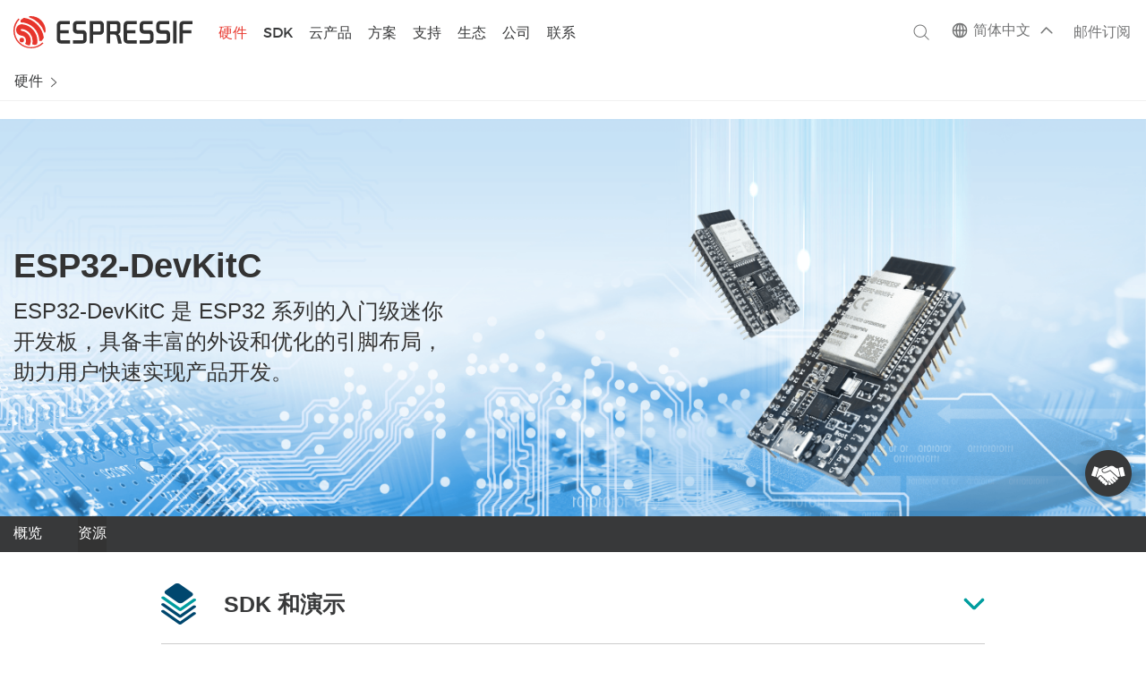

--- FILE ---
content_type: text/html; charset=utf-8
request_url: https://www.espressif.com/zh-hans/products/devkits/esp32-devkitc/resources
body_size: 18765
content:
<!DOCTYPE html PUBLIC "-//W3C//DTD XHTML+RDFa 1.0//EN"
  "http://www.w3.org/MarkUp/DTD/xhtml-rdfa-1.dtd">
<html lang="zh-hans" xmlns="http://www.w3.org/1999/xhtml" xml:lang="zh-hans" version="XHTML+RDFa 1.0" dir="ltr"
  xmlns:content="http://purl.org/rss/1.0/modules/content/"
  xmlns:dc="http://purl.org/dc/terms/"
  xmlns:foaf="http://xmlns.com/foaf/0.1/"
  xmlns:og="http://ogp.me/ns#"
  xmlns:rdfs="http://www.w3.org/2000/01/rdf-schema#"
  xmlns:sioc="http://rdfs.org/sioc/ns#"
  xmlns:sioct="http://rdfs.org/sioc/types#"
  xmlns:skos="http://www.w3.org/2004/02/skos/core#"
  xmlns:xsd="http://www.w3.org/2001/XMLSchema#">

<head profile="http://www.w3.org/1999/xhtml/vocab">
  <meta name="viewport" content="width=device-width, initial-scale=0.8">
<meta http-equiv="X-UA-Compatible" content="IE=edge" />
<meta name="baidu-site-verification" content="codeva-RVJY5pN9nA" />
<meta name="baidu-site-verification" content="codeva-3nEtPLtPSx" />

  <meta http-equiv="Content-Type" content="text/html; charset=utf-8" />
<link rel="shortcut icon" href="https://www.espressif.com/sites/all/themes/espressif/favicon.ico" type="image/vnd.microsoft.icon" />
<meta name="generator" content="Drupal 7 (http://drupal.org)" />
<link rel="canonical" href="https://www.espressif.com/zh-hans/products/devkits/esp32-devkitc/resources" />
<link rel="shortlink" href="https://www.espressif.com/zh-hans/node/1389" />
  <title>Resource | 乐鑫科技</title>
  <style type="text/css" media="all">
@import url("https://www.espressif.com/modules/system/system.base.css?t5pmak");
@import url("https://www.espressif.com/modules/system/system.menus.css?t5pmak");
@import url("https://www.espressif.com/modules/system/system.messages.css?t5pmak");
@import url("https://www.espressif.com/modules/system/system.theme.css?t5pmak");
</style>
<style type="text/css" media="all">
@import url("https://www.espressif.com/sites/all/modules/jquery_update/replace/ui/themes/base/minified/jquery.ui.core.min.css?t5pmak");
@import url("https://www.espressif.com/sites/all/modules/jquery_update/replace/ui/themes/base/minified/jquery.ui.theme.min.css?t5pmak");
@import url("https://www.espressif.com/sites/all/modules/jquery_update/replace/ui/themes/base/minified/jquery.ui.button.min.css?t5pmak");
@import url("https://www.espressif.com/sites/all/modules/jquery_update/replace/ui/themes/base/minified/jquery.ui.resizable.min.css?t5pmak");
@import url("https://www.espressif.com/sites/all/modules/jquery_update/replace/ui/themes/base/minified/jquery.ui.dialog.min.css?t5pmak");
</style>
<style type="text/css" media="all">
@import url("https://www.espressif.com/sites/all/modules/calendar/css/calendar_multiday.css?t5pmak");
@import url("https://www.espressif.com/modules/comment/comment.css?t5pmak");
@import url("https://www.espressif.com/sites/all/modules/date/date_api/date.css?t5pmak");
@import url("https://www.espressif.com/sites/all/modules/date/date_popup/themes/datepicker.1.7.css?t5pmak");
@import url("https://www.espressif.com/modules/field/theme/field.css?t5pmak");
@import url("https://www.espressif.com/modules/node/node.css?t5pmak");
@import url("https://www.espressif.com/modules/search/search.css?t5pmak");
@import url("https://www.espressif.com/modules/user/user.css?t5pmak");
@import url("https://www.espressif.com/sites/all/modules/views/css/views.css?t5pmak");
</style>
<style type="text/css" media="all">
@import url("https://www.espressif.com/sites/all/modules/ctools/css/ctools.css?t5pmak");
@import url("https://www.espressif.com/sites/all/libraries/syntaxhighlighter_3.0.83/styles/shCore.css?t5pmak");
@import url("https://www.espressif.com/sites/all/libraries/syntaxhighlighter_3.0.83/styles/shThemeDefault.css?t5pmak");
@import url("https://www.espressif.com/sites/all/modules/syntaxhighlighter_insert/syntaxhighlighter_insert_wysiwyg/syntaxhighlighter_insert_wysiwyg.css?t5pmak");
@import url("https://www.espressif.com/modules/locale/locale.css?t5pmak");
</style>
<style type="text/css" media="all">
@import url("https://www.espressif.com/sites/all/themes/espressif/css/flexslider.css?t5pmak");
@import url("https://www.espressif.com/sites/all/themes/espressif/css/jquery.mCustomScrollbar.css?t5pmak");
@import url("https://www.espressif.com/sites/all/themes/espressif/css/style.css?t5pmak");
@import url("https://www.espressif.com/sites/all/themes/espressif/css/ie.css?t5pmak");
@import url("https://www.espressif.com/sites/all/themes/espressif/css/responsive.css?t5pmak");
@import url("https://www.espressif.com/sites/all/themes/espressif/css/zone.min.css?t5pmak");
@import url("https://www.espressif.com/sites/all/themes/espressif/css/googlecloudiot.css?t5pmak");
@import url("https://www.espressif.com/sites/all/themes/espressif/css/events.min.css?t5pmak");
@import url("https://www.espressif.com/sites/all/themes/espressif/css/fixed-menu.css?t5pmak");
@import url("https://www.espressif.com/sites/all/themes/espressif/css/espressif-custom.css?t5pmak");
</style>
  <script type="text/javascript" src="https://www.espressif.com/sites/all/modules/jquery_update/replace/jquery/1.8/jquery.min.js?v=1.8.3"></script>
<script type="text/javascript" src="https://www.espressif.com/misc/jquery.once.js?v=1.2"></script>
<script type="text/javascript" src="https://www.espressif.com/misc/drupal.js?t5pmak"></script>
<script type="text/javascript" src="https://www.espressif.com/sites/all/modules/jquery_update/replace/ui/ui/minified/jquery.ui.core.min.js?v=1.10.2"></script>
<script type="text/javascript" src="https://www.espressif.com/sites/all/modules/jquery_update/replace/ui/ui/minified/jquery.ui.widget.min.js?v=1.10.2"></script>
<script type="text/javascript" src="https://www.espressif.com/sites/all/modules/syntaxhighlighter_insert/syntaxhighlighter_insert.utils.js?t5pmak"></script>
<script type="text/javascript" src="https://www.espressif.com/sites/all/modules/syntaxhighlighter_insert/syntaxhighlighter_insert.js?t5pmak"></script>
<script type="text/javascript" src="https://www.espressif.com/sites/all/modules/waypoints/waypoints.min.js?v=1.0.2"></script>
<script type="text/javascript" src="https://www.espressif.com/sites/all/modules/jquery_update/replace/ui/ui/minified/jquery.ui.button.min.js?v=1.10.2"></script>
<script type="text/javascript" src="https://www.espressif.com/sites/all/modules/jquery_update/replace/ui/ui/minified/jquery.ui.mouse.min.js?v=1.10.2"></script>
<script type="text/javascript" src="https://www.espressif.com/sites/all/modules/jquery_update/replace/ui/ui/minified/jquery.ui.draggable.min.js?v=1.10.2"></script>
<script type="text/javascript" src="https://www.espressif.com/sites/all/modules/jquery_update/replace/ui/ui/minified/jquery.ui.position.min.js?v=1.10.2"></script>
<script type="text/javascript" src="https://www.espressif.com/sites/all/modules/jquery_update/replace/ui/ui/minified/jquery.ui.resizable.min.js?v=1.10.2"></script>
<script type="text/javascript" src="https://www.espressif.com/sites/all/modules/jquery_update/replace/ui/ui/minified/jquery.ui.dialog.min.js?v=1.10.2"></script>
<script type="text/javascript" src="https://www.espressif.com/sites/all/modules/jquery_update/replace/ui/external/jquery.cookie.js?v=67fb34f6a866c40d0570"></script>
<script type="text/javascript" src="https://www.espressif.com/sites/all/modules/jquery_update/replace/misc/jquery.form.min.js?v=2.69"></script>
<script type="text/javascript" src="https://www.espressif.com/misc/ajax.js?v=7.59"></script>
<script type="text/javascript" src="https://www.espressif.com/sites/all/modules/jquery_update/js/jquery_update.js?v=0.0.1"></script>
<script type="text/javascript" src="https://www.espressif.com/sites/all/libraries/syntaxhighlighter_3.0.83/scripts/shCore.js?t5pmak"></script>
<script type="text/javascript" src="https://www.espressif.com/sites/all/libraries/syntaxhighlighter_3.0.83/scripts/shLegacy.js?t5pmak"></script>
<script type="text/javascript" src="https://www.espressif.com/sites/all/libraries/syntaxhighlighter_3.0.83/scripts/shBrushCpp.js?t5pmak"></script>
<script type="text/javascript" src="https://www.espressif.com/sites/all/libraries/syntaxhighlighter_3.0.83/scripts/shBrushPerl.js?t5pmak"></script>
<script type="text/javascript" src="https://www.espressif.com/sites/all/libraries/syntaxhighlighter_3.0.83/scripts/shBrushPhp.js?t5pmak"></script>
<script type="text/javascript" src="https://www.espressif.com/sites/all/libraries/syntaxhighlighter_3.0.83/scripts/shBrushPowerShell.js?t5pmak"></script>
<script type="text/javascript" src="https://www.espressif.com/sites/all/libraries/syntaxhighlighter_3.0.83/scripts/shBrushSql.js?t5pmak"></script>
<script type="text/javascript" src="https://www.espressif.com/sites/default/files/languages/zh-hans_4OKuQOQPbsXDkHMyp4KHdaSVDQ14AsiLm4OLpp-44_k.js?t5pmak"></script>
<script type="text/javascript" src="https://www.espressif.com/sites/all/modules/views/js/base.js?t5pmak"></script>
<script type="text/javascript" src="https://www.espressif.com/misc/progress.js?v=7.59"></script>
<script type="text/javascript" src="https://www.espressif.com/sites/all/modules/views_load_more/views_load_more.js?t5pmak"></script>
<script type="text/javascript" src="https://www.espressif.com/sites/all/modules/google_analytics/googleanalytics.js?t5pmak"></script>
<script type="text/javascript" src="https://www.espressif.com/sites/all/modules/views/js/ajax_view.js?t5pmak"></script>
<script type="text/javascript">
<!--//--><![CDATA[//><!--
(function(i,s,o,g,r,a,m){i["GoogleAnalyticsObject"]=r;i[r]=i[r]||function(){(i[r].q=i[r].q||[]).push(arguments)},i[r].l=1*new Date();a=s.createElement(o),m=s.getElementsByTagName(o)[0];a.async=1;a.src=g;m.parentNode.insertBefore(a,m)})(window,document,"script","https://www.espressif.com/sites/default/files/googleanalytics/analytics.js?t5pmak","ga");ga("create", "UA-170477945-1", {"cookieDomain":"auto"});ga("set", "anonymizeIp", true);ga("send", "pageview");
//--><!]]>
</script>
<script type="text/javascript" src="https://www.espressif.com/sites/all/themes/espressif/js/validate.js?t5pmak"></script>
<script type="text/javascript" src="https://www.espressif.com/sites/all/themes/espressif/js/jquery.metadata.js?t5pmak"></script>
<script type="text/javascript" src="https://www.espressif.com/sites/all/themes/espressif/js/masonry.pkgd.min.js?t5pmak"></script>
<script type="text/javascript" src="https://www.espressif.com/sites/all/themes/espressif/js/icheck.min.js?t5pmak"></script>
<script type="text/javascript" src="https://www.espressif.com/sites/all/themes/espressif/js/jquery.ellipsis.js?t5pmak"></script>
<script type="text/javascript" src="https://www.espressif.com/sites/all/themes/espressif/js/jquery.mCustomScrollbar.js?t5pmak"></script>
<script type="text/javascript" src="https://www.espressif.com/sites/all/themes/espressif/js/jquery.flexslider-min.js?t5pmak"></script>
<script type="text/javascript" src="https://www.espressif.com/sites/all/themes/espressif/js/jquery.jplayer.min.js?t5pmak"></script>
<script type="text/javascript" src="https://www.espressif.com/sites/all/themes/espressif/js/jquery.dragscroll.min.js?t5pmak"></script>
<script type="text/javascript" src="https://www.espressif.com/sites/all/themes/espressif/js/all.js?t5pmak"></script>
<script type="text/javascript">
<!--//--><![CDATA[//><!--
jQuery.extend(Drupal.settings, {"basePath":"\/","pathPrefix":"zh-hans\/","ajaxPageState":{"theme":"espressif","theme_token":"zoQQX1eyQW7iGdKdF1azIYoVv5kJbmegLeSGeQbXeQA","jquery_version":"1.8","js":{"sites\/all\/modules\/syntaxhighlighter\/syntaxhighlighter.min.js":1,"sites\/all\/modules\/browserclass\/browserclass.js":1,"sites\/all\/modules\/jquery_update\/replace\/jquery\/1.8\/jquery.min.js":1,"misc\/jquery.once.js":1,"misc\/drupal.js":1,"sites\/all\/modules\/jquery_update\/replace\/ui\/ui\/minified\/jquery.ui.core.min.js":1,"sites\/all\/modules\/jquery_update\/replace\/ui\/ui\/minified\/jquery.ui.widget.min.js":1,"sites\/all\/modules\/syntaxhighlighter_insert\/syntaxhighlighter_insert.utils.js":1,"sites\/all\/modules\/syntaxhighlighter_insert\/syntaxhighlighter_insert.js":1,"sites\/all\/modules\/waypoints\/waypoints.min.js":1,"sites\/all\/modules\/jquery_update\/replace\/ui\/ui\/minified\/jquery.ui.button.min.js":1,"sites\/all\/modules\/jquery_update\/replace\/ui\/ui\/minified\/jquery.ui.mouse.min.js":1,"sites\/all\/modules\/jquery_update\/replace\/ui\/ui\/minified\/jquery.ui.draggable.min.js":1,"sites\/all\/modules\/jquery_update\/replace\/ui\/ui\/minified\/jquery.ui.position.min.js":1,"sites\/all\/modules\/jquery_update\/replace\/ui\/ui\/minified\/jquery.ui.resizable.min.js":1,"sites\/all\/modules\/jquery_update\/replace\/ui\/ui\/minified\/jquery.ui.dialog.min.js":1,"sites\/all\/modules\/jquery_update\/replace\/ui\/external\/jquery.cookie.js":1,"sites\/all\/modules\/jquery_update\/replace\/misc\/jquery.form.min.js":1,"misc\/ajax.js":1,"sites\/all\/modules\/jquery_update\/js\/jquery_update.js":1,"sites\/all\/libraries\/syntaxhighlighter_3.0.83\/scripts\/shCore.js":1,"sites\/all\/libraries\/syntaxhighlighter_3.0.83\/scripts\/shLegacy.js":1,"sites\/all\/libraries\/syntaxhighlighter_3.0.83\/scripts\/shBrushCpp.js":1,"sites\/all\/libraries\/syntaxhighlighter_3.0.83\/scripts\/shBrushPerl.js":1,"sites\/all\/libraries\/syntaxhighlighter_3.0.83\/scripts\/shBrushPhp.js":1,"sites\/all\/libraries\/syntaxhighlighter_3.0.83\/scripts\/shBrushPowerShell.js":1,"sites\/all\/libraries\/syntaxhighlighter_3.0.83\/scripts\/shBrushSql.js":1,"public:\/\/languages\/zh-hans_4OKuQOQPbsXDkHMyp4KHdaSVDQ14AsiLm4OLpp-44_k.js":1,"sites\/all\/modules\/views\/js\/base.js":1,"misc\/progress.js":1,"sites\/all\/modules\/views_load_more\/views_load_more.js":1,"sites\/all\/modules\/google_analytics\/googleanalytics.js":1,"sites\/all\/modules\/views\/js\/ajax_view.js":1,"0":1,"sites\/all\/themes\/espressif\/js\/validate.js":1,"sites\/all\/themes\/espressif\/js\/jquery.metadata.js":1,"sites\/all\/themes\/espressif\/js\/masonry.pkgd.min.js":1,"sites\/all\/themes\/espressif\/js\/icheck.min.js":1,"sites\/all\/themes\/espressif\/js\/jquery.ellipsis.js":1,"sites\/all\/themes\/espressif\/js\/jquery.mCustomScrollbar.js":1,"sites\/all\/themes\/espressif\/js\/jquery.flexslider-min.js":1,"sites\/all\/themes\/espressif\/js\/jquery.jplayer.min.js":1,"sites\/all\/themes\/espressif\/js\/jquery.dragscroll.min.js":1,"sites\/all\/themes\/espressif\/js\/all.js":1},"css":{"modules\/system\/system.base.css":1,"modules\/system\/system.menus.css":1,"modules\/system\/system.messages.css":1,"modules\/system\/system.theme.css":1,"misc\/ui\/jquery.ui.core.css":1,"misc\/ui\/jquery.ui.theme.css":1,"misc\/ui\/jquery.ui.button.css":1,"misc\/ui\/jquery.ui.resizable.css":1,"misc\/ui\/jquery.ui.dialog.css":1,"sites\/all\/modules\/calendar\/css\/calendar_multiday.css":1,"modules\/comment\/comment.css":1,"sites\/all\/modules\/date\/date_api\/date.css":1,"sites\/all\/modules\/date\/date_popup\/themes\/datepicker.1.7.css":1,"modules\/field\/theme\/field.css":1,"modules\/node\/node.css":1,"modules\/search\/search.css":1,"modules\/user\/user.css":1,"sites\/all\/modules\/views\/css\/views.css":1,"sites\/all\/modules\/ctools\/css\/ctools.css":1,"sites\/all\/libraries\/syntaxhighlighter_3.0.83\/styles\/shCore.css":1,"sites\/all\/libraries\/syntaxhighlighter_3.0.83\/styles\/shThemeDefault.css":1,"sites\/all\/modules\/syntaxhighlighter_insert\/syntaxhighlighter_insert_wysiwyg\/syntaxhighlighter_insert_wysiwyg.css":1,"modules\/locale\/locale.css":1,"sites\/all\/themes\/espressif\/css\/flexslider.css":1,"sites\/all\/themes\/espressif\/css\/jquery.mCustomScrollbar.css":1,"sites\/all\/themes\/espressif\/css\/jquery.blue.monday.min.css":1,"sites\/all\/themes\/espressif\/css\/style.css":1,"sites\/all\/themes\/espressif\/css\/ie.css":1,"sites\/all\/themes\/espressif\/css\/responsive.css":1,"sites\/all\/themes\/espressif\/css\/zone.min.css":1,"sites\/all\/themes\/espressif\/css\/googlecloudiot.css":1,"sites\/all\/themes\/espressif\/css\/events.min.css":1,"sites\/all\/themes\/espressif\/css\/fixed-menu.css":1,"sites\/all\/themes\/espressif\/css\/espressif-custom.css":1,"sites\/all\/themes\/espressif\/css\/print.css":1}},"syntaxhighlighter":{"legacyMode":true},"syntaxhighlighter_insert_wysiwyg":{"current_form":"form-KhBhnZvJtJBT9v8gFN7eNLOVYseUdkSZ8HN8phdiEHE"},"views":{"ajax_path":"\/zh-hans\/views\/ajax","ajaxViews":{"views_dom_id:960f42c07d768b0f5cf352d93c24225b":{"view_name":"sdks_demos","view_display_id":"block_9","view_args":"","view_path":"node\/1389","view_base_path":"support\/download\/all","view_dom_id":"960f42c07d768b0f5cf352d93c24225b","pager_element":0},"views_dom_id:68dc1f182c6cc3ee9631d130d52b1870":{"view_name":"sdks_demos","view_display_id":"block_11","view_args":"","view_path":"node\/1389","view_base_path":"support\/download\/all","view_dom_id":"68dc1f182c6cc3ee9631d130d52b1870","pager_element":0},"views_dom_id:a58d2d6a303e04447e9a802708989943":{"view_name":"sdks_demos","view_display_id":"block_29","view_args":"","view_path":"node\/1389","view_base_path":"support\/download\/all","view_dom_id":"a58d2d6a303e04447e9a802708989943","pager_element":0}}},"googleanalytics":{"trackOutbound":1,"trackMailto":1,"trackDownload":1,"trackDownloadExtensions":"7z|aac|arc|arj|asf|asx|avi|bin|csv|doc(x|m)?|dot(x|m)?|exe|flv|gif|gz|gzip|hqx|jar|jpe?g|js|mp(2|3|4|e?g)|mov(ie)?|msi|msp|pdf|phps|png|ppt(x|m)?|pot(x|m)?|pps(x|m)?|ppam|sld(x|m)?|thmx|qtm?|ra(m|r)?|sea|sit|tar|tgz|torrent|txt|wav|wma|wmv|wpd|xls(x|m|b)?|xlt(x|m)|xlam|xml|z|zip"},"urlIsAjaxTrusted":{"\/zh-hans\/products\/devkits\/esp32-devkitc\/resources":true}});
//--><!]]>
</script>
  <link href="/sites/all/themes/espressif/css/jplayer.blue.monday.min.css" rel="stylesheet" type="text/css" />
  <!-- Google tag (gtag.js) --> 
  <script async src="https://www.googletagmanager.com/gtag/js?id=G-3GYKJ0JPL6"></script> <script> window.dataLayer = window.dataLayer || []; function gtag(){dataLayer.push(arguments);} gtag('js', new Date()); gtag('config', 'G-3GYKJ0JPL6'); </script>
</head>
<body class="html not-front not-logged-in no-sidebars page-node page-node- page-node-1389 node-type-page user-role-anonymous-user body-product i18n-zh-hans" >
  <div id="skip-link">
    <a href="#main-content" class="element-invisible element-focusable">跳转到主要内容</a>
  </div>
    <script>
  if (window.location.pathname == "/zh-hans/join-us/job-search" || window.location.pathname == "/en/join-us/job-search" || window.location.pathname == "/join-us/job-search") {
    function getJobSearchUrlParam (name) {
        var reg = new RegExp("(^|&)" + name + "=([^&]*)(&|$)"); //构造一个含有目标参数的正则表达式对象
        var r = window.location.search.substr(1).match(reg);  //匹配目标参数
        if (r != null) {
            return unescape(r[2]);
        }
        return null; //返回参数值
    }
    var thisURL = window.location.href;
    var paramVal = getJobSearchUrlParam('field_classification_value');
    if (paramVal ==='Internship') {
        thisURL = thisURL.replace(`field_classification_value=Internship`, 'field_classification_value=Campus');
        if (window.history.replaceState) {
            window.history.replaceState(null, null, thisURL);
        }
    } else if (paramVal == 'Campus') {
        thisURL = thisURL.replace(`field_classification_value=Campus`, 'field_classification_value=Internship');
        setTimeout(function() {
          window.location.href = thisURL;
        }, 100)
    }
    
  }
</script>
<link href="/sites/all/themes/espressif/css/new-espressif.css?v=5.990" rel="stylesheet" type="text/css" />
<link href="/sites/all/themes/espressif/css/new-menu.css?v=3.19" rel="stylesheet" type="text/css" />
<div id="page-wrapper"><div id="page">

  <div id="header-nav" class="without-secondary-menu"><div class="section clearfix">

          <a href="/zh-hans" title="首页" rel="home" id="logo">
        <img src="https://www.espressif.com/sites/all/themes/espressif/logo-black.svg" alt="首页" />
      </a>
             <div class="menu-wrap">
         <div class="region region-header">
    <div id="block-menu-block-1" class="block block-menu-block new-main-menu">

    <h2>主菜单</h2>
  
  <div class="content">
    <div class="menu-block-wrapper menu-block-1 menu-name-main-menu parent-mlid-0 menu-level-1">
  <ul class="menu"><li class="first leaf menu-mlid-630"><a href="/zh-hans" class="m-home">首页</a></li>
<li class="expanded active-trail menu-mlid-1701" id="product-new-menu"><a href="javascript: void(0);" class="m-new-products active-trail">硬件</a><ul class="menu"><li class="first expanded menu-mlid-2169" id="m-product-overview-menu"><a href="javascript: void(0);" class="m-product-overview">产品概览</a><ul class="menu"><li class="first leaf menu-mlid-2171"><a href="/zh-hans/products/socs">芯片</a></li>
<li class="leaf menu-mlid-2175"><a href="/zh-hans/products/modules">模组</a></li>
<li class="expanded menu-mlid-2177"><a href="javascript: void(0);" id="devkits-menu-wrap" class="devkits-menu-wrap">开发板</a><ul class="menu"><li class="first leaf menu-mlid-3187"><a href="/zh-hans/products/devkits">Espressif</a></li>
<li class="last leaf menu-mlid-3185"><a href="https://m5stack.com/zh-cn/">M5Stack</a></li>
</ul></li>
<li class="leaf menu-mlid-2179"><a href="/zh-hans/products/equipment/production-testing-equipment/overview">配件</a></li>
<li class="last leaf menu-mlid-2181"><a href="https://products.espressif.com/#/?language=zh" class="product-selector-menu">产品选型工具</a></li>
</ul></li>
<li class="last expanded menu-mlid-2185" id="esp32-wrap-menu-main"><a href="javascript: void(0);" class="esp32-wrap-menu">ESP32-Wrap</a><ul class="menu"><li class="first expanded menu-mlid-2435 active"><a href="javascript: void(0);" class="esp32-p-menu">ESP32-P</a><ul class="menu"><li class="first last leaf menu-mlid-2439"><a href="/zh-hans/products/socs/esp32-p4" title="具备丰富 IO 连接、HMI 和出色安全特性的高性能 SoC" class="esp32-wrap-menu-submenu esp32-p4-menu">ESP32-P4</a></li>
</ul></li>
<li class="expanded menu-mlid-2191"><a href="javascript: void(0);">ESP32-S</a><ul class="menu"><li class="first leaf menu-mlid-2197"><a href="/zh-hans/products/socs/esp32-s3" title="功能强大的 AI SoC，外设丰富，适用于 HMI 应用" class="esp32-wrap-menu-submenu esp32-s3-menu wifi-4 blufi">ESP32-S3</a></li>
<li class="last leaf menu-mlid-2195"><a href="/zh-hans/products/socs/esp32-s2" title="安全可靠的 Wi-Fi SoC，I/O 功能丰富" class="esp32-wrap-menu-submenu esp32-s2-menu wifi-4">ESP32-S2</a></li>
</ul></li>
<li class="expanded menu-mlid-2199"><a href="javascript: void(0);" class="esp32-c-menu">ESP32-C</a><ul class="menu"><li class="first leaf menu-mlid-2205"><a href="/zh-hans/products/socs/esp32-c6" title="低功耗 Wi-Fi 6 SoC，具备增强的连接性能" class="esp32-wrap-menu-submenu esp32-c6-menu wifi-6 blufi icon-1 icon-2">ESP32-C6</a></li>
<li class="leaf menu-mlid-2469"><a href="/zh-hans/products/socs/esp32-c61" title="高性价比 Wi-Fi 6 芯片" class="esp32-wrap-menu-submenu esp32-c61-menu wifi-6 blufi">ESP32-C61</a></li>
<li class="leaf menu-mlid-2447"><a href="/zh-hans/products/socs/esp32-c5" title="支持 2.4 &amp; 5 GHz 双频 Wi-Fi 6 的 RISC-V MCU" class="esp32-wrap-menu-submenu esp32-c5-menu wifi-6 blufi icon-1 icon-2">ESP32-C5</a></li>
<li class="leaf menu-mlid-2203"><a href="/zh-hans/products/socs/esp32-c3" title="高性价比 RISC-V SoC，适用于安全的 IoT 应用" class="esp32-wrap-menu-submenu esp32-c3-menu wifi-4 blufi">ESP32-C3</a></li>
<li class="last leaf menu-mlid-2201"><a href="/zh-hans/products/socs/esp32-c2" title="小尺寸、低成本 SoC，适用于简单的 IoT 应用" class="esp32-wrap-menu-submenu esp32-c2-menu wifi-4 blufi">ESP32-C2</a></li>
</ul></li>
<li class="expanded menu-mlid-2207"><a href="javascript: void(0);" class="esp32-h-menu">ESP32-H</a><ul class="menu"><li class="first last leaf menu-mlid-2209"><a href="/zh-hans/products/socs/esp32-h2" title="低功耗且安全的 IEEE 802.15.4 SoC" class="esp32-wrap-menu-submenu esp32-h2-menu blufi icon-1 icon-2">ESP32-H2</a></li>
</ul></li>
<li class="expanded menu-mlid-2211"><a href="javascript: void(0);" class="esp32-menu">ESP32</a><ul class="menu"><li class="first last leaf menu-mlid-2213"><a href="/zh-hans/products/socs/esp32" title="革命性 Wi-Fi + Bluetooth SoC，适用于 IoT 应用" class="esp32-wrap-menu-submenu esp32-32-menu wifi-4 blufi">ESP32</a></li>
</ul></li>
<li class="last expanded menu-mlid-2217"><a href="javascript: void(0);" class="esp8266-menu">ESP8266</a><ul class="menu"><li class="first last leaf menu-mlid-2219"><a href="/zh-hans/products/socs/esp8266" title="建议升级至 ESP32-C2 (ESP8684)" class="esp32-wrap-menu-submenu esp32-8266-menu wifi-4">ESP8266</a></li>
</ul></li>
</ul></li>
</ul></li>
<li class="expanded menu-mlid-1737" id="m-sdks-menu"><a href="javascript: void(0);" class="m-sdks">SDK</a><ul class="menu"><li class="first expanded menu-mlid-1873 three-level-menu-new pointer"><a href="/zh-hans/products/sdks/esp-idf" title="官方物联网开发框架" class="sdk-menu menu-desc esp-idf-menu">ESP-IDF</a><ul class="menu"><li class="first last leaf menu-mlid-2075"><a href="https://components.espressif.com/">IDF 组件管理工具</a></li>
</ul></li>
<li class="leaf menu-mlid-1888"><a href="https://www.espressif.com/zh-hans/solutions/device-connectivity/esp-matter-solution#sdk-for-matter" title="构建 Matter 兼容设备的简化 API 和所需工具" class="sdk-menu menu-desc esp-matter-sdk-menu">ESP-Matter SDK</a></li>
<li class="leaf menu-mlid-2477"><a href="/zh-hans/sdks/esp-zephyr" title="专为物联网和嵌入式应用设计的实时操作系统" class="sdk-menu menu-desc esp-zephyr-sdk-menu">Zephyr® for Espressif</a></li>
<li class="leaf menu-mlid-1879"><a href="/zh-hans/sdks/esp-arduino" title="为 ESP32 提供 Arduino IDE 和开发支持" class="sdk-menu menu-desc esp-arduino-sdk-menu">ESP-Arduino</a></li>
<li class="expanded menu-mlid-1890"><a href="https://github.com/espressif/esp-at" title="将 ESP SoC 集成至应用的 AT 指令" class="sdk-menu menu-desc esp-at-sdk-menu">ESP-AT</a><ul class="menu"><li class="first leaf menu-mlid-1892"><a href="/zh-hans/products/sdks/esp-at/overview">概览</a></li>
<li class="last leaf menu-mlid-1893"><a href="/zh-hans/products/sdks/esp-at/resource">资源</a></li>
</ul></li>
<li class="leaf menu-mlid-2243"><a href="https://github.com/espressif/esp-hosted" title="将 ESP SoC 作为协处理器" class="sdk-menu menu-desc esp-hosted-sdk-menu">ESP-HOSTED</a></li>
<li class="leaf menu-mlid-2245"><a href="https://github.com/espressif/esp-adf" title="官方音频开发框架" class="sdk-menu menu-desc esp-adf-sdk-menu">ESP-ADF</a></li>
<li class="leaf menu-mlid-2264"><a href="/zh-hans/sdks/esp-mesh-lite" title="基于 Wi-Fi 协议的 Mesh 组网方案" class="sdk-menu menu-desc esp-mesh-lite-menu">ESP-Mesh-Lite</a></li>
<li class="leaf menu-mlid-1878"><a href="https://github.com/espressif/esp-homekit-sdk" title="Apple HomeKit 认证的配件开发框架" class="sdk-menu menu-desc esp-homekit-sdk-menu">ESP HomeKit SDK</a></li>
<li class="last leaf menu-mlid-2481"><a href="/zh-hans/products/sdks/esp-idf/esp-ble-mesh" title="SIG 全功能认证的蓝牙 Mesh 协议栈" class="sdk-menu menu-desc esp-ble-mesh-menu">ESP-BLE-MESH</a></li>
</ul></li>
<li class="expanded menu-mlid-2293" id="cloud-menu"><a href="javascript: void(0);" class="m-cloud">云产品</a><ul class="menu"><li class="first expanded menu-mlid-2355 special-menu-link"><a href="javascript: void(0);" id="special-menu" class="special-menu">Special Menu</a><ul class="menu"><li class="first leaf menu-mlid-2357 private-cloud-platform" id="private-cloud-platform"><a href="https://rainmaker.espressif.com/zh-hans/" title="私有云平台，赋能客户以极少的代码、高安全的方式构建 AIoT 方案" class="private-cloud-platform">ESP RainMaker®</a></li>
<li class="last leaf menu-mlid-2359 private-insights-platform" id="private-insights-platform"><a href="https://insights.espressif.com/" title="远程设备诊断解决方案，监测现场部署设备的健康状况" class="private-insights-platform">ESP Insights</a></li>
</ul></li>
<li class="last expanded menu-mlid-2361 cloud-menu-link"><a href="javascript: void(0);" id="cloud-menu" class="cloud-menu">Cloud Menu</a><ul class="menu"><li class="first expanded menu-mlid-2363 m-esp-rainmaker-link"><a href="javascript: void(0);" class="m-esp-rainmaker">ESP RainMaker®</a><ul class="menu"><li class="first leaf menu-mlid-2365"><a href="https://rainmaker.espressif.com/zh-hans/">产品主页</a></li>
<li class="leaf menu-mlid-2367"><a href="https://www.espressif.com/sites/default/files/RainMaker/ESP RainMaker Product Brief_CN.pdf">产品简介</a></li>
<li class="leaf menu-mlid-2369"><a href="https://zhuanlan.zhihu.com/p/661645664">技术博客</a></li>
<li class="last leaf menu-mlid-2371"><a href="https://www.espressif.com/sites/default/files/RainMaker/ESP RainMaker Customer Story_CN.pdf">客户成功案例</a></li>
</ul></li>
<li class="expanded menu-mlid-2373 m-esp-insights-link"><a href="javascript: void(0);" class="m-esp-insights">ESP Insights</a><ul class="menu"><li class="first leaf menu-mlid-2375"><a href="https://insights.espressif.com/">产品主页</a></li>
<li class="leaf menu-mlid-2377"><a href="https://zhuanlan.zhihu.com/p/664298621">技术博客</a></li>
<li class="leaf menu-mlid-2379"><a href="https://github.com/espressif/esp-insights#getting-started">快速开始</a></li>
<li class="last leaf menu-mlid-2381"><a href="https://dashboard.insights.espressif.com/">管理看板</a></li>
</ul></li>
<li class="expanded menu-mlid-2383 m-cloud-services-link"><a href="javascript: void(0);" class="m-cloud-services">云服务</a><ul class="menu"><li class="first leaf menu-mlid-2385"><a href="/zh-hans/support/services" rel="cloud-services">技术维护 &amp; 功能迭代</a></li>
<li class="leaf menu-mlid-2387"><a href="/zh-hans/support/services" rel="cloud-services">工具支持</a></li>
<li class="last leaf menu-mlid-2389"><a href="/zh-hans/support/services" rel="cloud-services">方案咨询 &amp; 定制</a></li>
</ul></li>
<li class="expanded menu-mlid-2391 m-develop-resources-link"><a href="javascript: void(0);" class="m-develop-resources">开发资源</a><ul class="menu"><li class="first leaf menu-mlid-2393"><a href="https://rainmaker.espressif.com/zh-hans/docs/intro">快速开始</a></li>
<li class="leaf menu-mlid-2395"><a href="https://github.com/espressif/esp-rainmaker">GitHub 仓库</a></li>
<li class="expanded menu-mlid-2397"><a href="javascript: void(0);" id="m-sub-client-apps" class="m-sub-client-apps">客户端 APP</a><ul class="menu"><li class="first leaf menu-mlid-2399"><a href="https://rainmaker.espressif.com/zh-hans/docs/nova-intro/">Nova Home（可提供源码）</a></li>
<li class="last leaf menu-mlid-2401"><a href="https://github.com/espressif/esp-rainmaker#phone-apps">ESP RainMaker（完全开源）</a></li>
</ul></li>
<li class="last leaf menu-mlid-2403"><a href="https://dashboard.rainmaker.espressif.com/login">管理看板（公版）</a></li>
</ul></li>
<li class="last expanded menu-mlid-2405 m-solution-integration-link"><a href="javascript: void(0);" class="m-solution-integration">方案融合</a><ul class="menu"><li class="first leaf menu-mlid-2407"><a href="https://www.espressif.com/zh-hans/news/RainMaker_Matter_Fabric" title="快速构建自主品牌的 Matter 生态" class="cloud-menu menu-desc matter-fabric-menu">Matter Fabric</a></li>
<li class="leaf menu-mlid-2409"><a href="/zh-hans/sdks/esp-mesh-lite" title="对 Mesh 网络中的设备实现云端远程群控" rel="group-control" class="cloud-menu menu-desc esp-mesh-lite-menu">ESP-Mesh-Lite</a></li>
<li class="last leaf menu-mlid-2411"><a href="/zh-hans/solutions/device-connectivity/esp-aws-iot-expresslink" title="构建基于 AWS IoT 的云连接设备" class="cloud-menu menu-desc aws-iot-expresslink-menu">AWS IoT ExpressLink</a></li>
</ul></li>
</ul></li>
</ul></li>
<li class="expanded menu-mlid-1702" id="solution-menu"><a href="javascript: void(0);" class="m-solution">方案</a><ul class="menu"><li class="first expanded menu-mlid-2221 special-menu-link"><a href="javascript: void(0);" class="special-menu">Special Menu</a><ul class="menu"><li class="first leaf menu-mlid-2223 esp-matter-offerings" id="esp-matter-offerings"><a href="/zh-hans/solutions/device-connectivity/esp-matter-solution" title="SoC、软件和服务，助力客户轻松构建各类支持 Matter 的智能家居设备" class="esp-matter-offerings">全面的 Matter 方案</a></li>
<li class="last leaf menu-mlid-3177 m-product-security" id="m-product-security"><a href="/zh-hans/solutions/product-security" title="产品安全一站式信息中心，涵盖解决方案、认证、技术文档与事件响应" class="m-product-security">产品安全</a></li>
</ul></li>
<li class="last expanded menu-mlid-2227 solutions-menu-link"><a href="javascript: void(0);" id="solutions-menu" class="solutions-menu">Solutions Menu</a><ul class="menu"><li class="first expanded menu-mlid-1857 m-device-connectivity-link"><a href="javascript: void(0);" class="m-device-connectivity">设备连接</a><ul class="menu"><li class="first leaf menu-mlid-1908"><a href="https://insights.espressif.com/">设备远程调试平台 (ESP Insights)</a></li>
<li class="leaf menu-mlid-1981"><a href="/zh-hans/solutions/device-connectivity/ack-solution">ACK 方案 (Alexa Connect Kit)</a></li>
<li class="leaf menu-mlid-2016"><a href="/zh-hans/solutions/device-connectivity/acs-solution">ACS 方案 (Amazon Common Software)</a></li>
<li class="last leaf menu-mlid-2030"><a href="/zh-hans/solutions/device-connectivity/esp-aws-iot-expresslink">ESP AWS IoT ExpressLink 方案</a></li>
</ul></li>
<li class="expanded menu-mlid-2049 low-power-solutions-link"><a href="javascript: void(0);" class="low-power-solutions">低功耗方案</a><ul class="menu"><li class="first leaf menu-mlid-2117"><a href="/zh-hans/solutions/low-power-solutions/esp-now">无线通信协议 (ESP-NOW)</a></li>
<li class="last leaf menu-mlid-2291"><a href="/zh-hans/solutions/low-power-solutions/esp-smart-switch">Wi-Fi 单火线智能开关方案</a></li>
</ul></li>
<li class="expanded menu-mlid-1855 m-hmi-link"><a href="javascript: void(0);" class="m-hmi">HMI 人机交互</a><ul class="menu"><li class="first last leaf menu-mlid-1907"><a href="/zh-hans/solutions/hmi/smart-displays">HMI 智能屏</a></li>
</ul></li>
<li class="expanded menu-mlid-1852 m-audio-solutions-link"><a href="javascript: void(0);" class="m-audio-solutions">智能音频</a><ul class="menu"><li class="first last leaf menu-mlid-2018"><a href="/zh-hans/solutions/audio-solutions/esp-afe">乐鑫声学前端算法 (ESP AFE)</a></li>
</ul></li>
<li class="expanded menu-mlid-1853 m-face-recognition-link"><a href="javascript: void(0);" class="m-face-recognition">AI 方案</a><ul class="menu"><li class="first expanded menu-mlid-2483"><a href="javascript: void(0);" class="m-sub-ai-modules">AI 大模型</a><ul class="menu"><li class="first last leaf menu-mlid-2485"><a href="/zh-hans/ecosystem/largelanguagemodel">豆包大模型 LLM 方案</a></li>
</ul></li>
<li class="leaf menu-mlid-1906"><a href="/zh-hans/products/devkits/esp-eye/overview?id=esp-who-wrap" rel="esp-who-wrap">人脸检测 (ESP-WHO)</a></li>
<li class="last expanded menu-mlid-2233"><a href="/zh-hans/solutions/audio-solutions/esp-skainet/overview">语音助手 (ESP-SR)</a><ul class="menu"><li class="first leaf menu-mlid-2235"><a href="/zh-hans/node/4189">概览</a></li>
<li class="last leaf menu-mlid-2237"><a href="/zh-hans/node/4191">资源</a></li>
</ul></li>
</ul></li>
<li class="last expanded menu-mlid-2427 m-peripherals-link"><a href="javascript: void(0);" class="m-peripherals">外设接口</a><ul class="menu"><li class="first leaf menu-mlid-2014"><a href="https://docs.espressif.com/projects/espressif-esp-iot-solution/zh_CN/latest/index.html">常用外设</a></li>
<li class="last leaf menu-mlid-2429"><a href="/zh-hans/solutions/peripherals/usb-solutions">USB 方案</a></li>
</ul></li>
</ul></li>
</ul></li>
<li class="expanded menu-mlid-1703" id="support-new-menu"><a href="javascript: void(0);" class="m-new-support">支持</a><ul class="menu"><li class="first expanded menu-mlid-1921" id="new-technical-documents-menu"><a href="https://documentation.espressif.com/zh/documentList?eol=false " title="开源的技术规格书、技术参考手册、用户指南、API 参考、测试报告等" id="new-technical-documents-menu-link" class="new-technical-documents-menu">技术文档</a><ul class="menu"><li class="first leaf menu-mlid-1948"><a href="/zh-hans/support/documents/technical-documents">所有类型</a></li>
<li class="leaf menu-mlid-1949"><a href="/zh-hans/support/download/documents/chips">芯片</a></li>
<li class="leaf menu-mlid-1950"><a href="/zh-hans/support/download/documents/modules">模组</a></li>
<li class="leaf menu-mlid-1951"><a href="/zh-hans/support/download/documents/development-board">开发板</a></li>
<li class="last leaf menu-mlid-1953"><a href="/zh-hans/support/download/documents/production-testing-equipment">配件</a></li>
</ul></li>
<li class="expanded menu-mlid-2266 m-services-wrap"><a href="javascript: void(0);" class="m-services">服务</a><ul class="menu"><li class="first leaf menu-mlid-2279"><a href="/zh-hans/support/services" rel="self-service-resource">自助式资源</a></li>
<li class="leaf menu-mlid-2281"><a href="/zh-hans/support/services" rel="open-software">开源软件</a></li>
<li class="leaf menu-mlid-2283"><a href="/zh-hans/support/services" rel="hardware-rf">硬件 &amp; 射频设计审阅</a></li>
<li class="leaf menu-mlid-2415"><a href="/zh-hans/support/services" rel="cloud-services">云服务</a></li>
<li class="leaf menu-mlid-2285"><a href="/zh-hans/support/services" rel="certification">认证支持</a></li>
<li class="leaf menu-mlid-2287"><a href="/zh-hans/support/services" rel="manufacturing">生产制造</a></li>
<li class="last leaf menu-mlid-2289"><a href="/zh-hans/support/services" rel="on-site-assistance">现场协助</a></li>
</ul></li>
<li class="expanded menu-mlid-1861"><a href="javascript: void(0);" class="m-download">下载</a><ul class="menu"><li class="first leaf menu-mlid-2489"><a href="https://documentation.espressif.com/zh/documentList?eol=false ">技术文档</a></li>
<li class="leaf menu-mlid-1914"><a href="/zh-hans/support/download/sdks-demos">SDK 和 Demo</a></li>
<li class="leaf menu-mlid-1915"><a href="/zh-hans/support/download/apps">APP</a></li>
<li class="leaf menu-mlid-1916"><a href="/zh-hans/support/download/other-tools">工具</a></li>
<li class="last leaf menu-mlid-1917"><a href="/zh-hans/support/download/at">ESP-AT</a></li>
</ul></li>
<li class="expanded menu-mlid-1865"><a href="javascript: void(0);" class="m-new-doc">质量与可靠性</a><ul class="menu"><li class="first leaf menu-mlid-1922"><a href="https://documentation.espressif.com/zh/documentList?qr=IC&amp;qr=ANATEL&amp;qr=MIC/TELEC&amp;qr=RCM&amp;qr=KCC&amp;qr=NCC&amp;qr=WPC&amp;qr=BQB&amp;qr=WFA&amp;qr=Zigbee+%E8%AE%A4%E8%AF%81&amp;qr=Thread+%E8%AE%A4%E8%AF%81&amp;qr=CE-RED&amp;qr=SIRIM&amp;qr=SRRC/CE&amp;qr=FCC&amp;qr=其他&amp;qr=Wi-Fi&amp;qr=PSA&amp;qr=环境合规">证书 &amp; 环境合规</a></li>
<li class="leaf menu-mlid-1923"><a href="https://documentation.espressif.com/zh/documentList?qr=PCN&amp;eol=false ">PCN</a></li>
<li class="leaf menu-mlid-1963"><a href="https://documentation.espressif.com/zh/documentList?qr=%E5%BA%94%E7%94%A8&amp;qr=Bug&amp;qr=%E5%85%BC%E5%AE%B9%E6%80%A7&amp;qr=%E8%BD%AF%E4%BB%B6%E7%89%88%E6%9C%AC&amp;qr=%E5%AE%89%E5%85%A8&amp;eol=false ">公告</a></li>
<li class="last leaf menu-mlid-2257"><a href="/zh-hans/products/longevity-commitment">供货保证</a></li>
</ul></li>
<li class="last expanded menu-mlid-1863"><a href="javascript: void(0);" class="m-faq">常见问题</a><ul class="menu"><li class="first leaf menu-mlid-1988"><a href="https://docs.espressif.com/projects/espressif-esp-faq/zh_CN/latest/index.html">常见问题汇总</a></li>
<li class="last leaf menu-mlid-1920"><a href="https://docs.espressif.com/projects/espressif-esp-faq/zh_CN/latest/commercial-faq/index.html" target="_blank">商务常见问题</a></li>
</ul></li>
</ul></li>
<li class="expanded menu-mlid-1704" id="ecosystem-new-menu"><a href="javascript: void(0);" class="m-new-ecosystem notarget">生态</a><ul class="menu"><li class="first expanded menu-mlid-1867"><a href="javascript: void(0);" class="m-resources">合作与资源</a><ul class="menu"><li class="first leaf menu-mlid-2043"><a href="/zh-hans/ecosystem/partnership-and-resource/aws-advanced-technology-partner">AWS 高级技术合作伙伴</a></li>
<li class="leaf menu-mlid-1924"><a href="/zh-hans/ecosystem/partnership-and-resource/third-party-platforms">合作伙伴</a></li>
<li class="last leaf menu-mlid-2045"><a href="/zh-hans/ecosystem/partnership-and-resource/third-party-sdks">第三方 SDK</a></li>
</ul></li>
<li class="expanded menu-mlid-2471"><a href="javascript: void(0);" class="m-university-plan">大学计划</a><ul class="menu"><li class="first leaf menu-mlid-2473"><a href="/zh-hans/ecosystem/education">乐鑫大学计划</a></li>
<li class="last leaf menu-mlid-2443"><a href="https://iotcollege.espressif.com/">大学生物联网竞赛</a></li>
</ul></li>
<li class="expanded menu-mlid-1870"><a href="javascript: void(0);" class="m-zone">开发者社区</a><ul class="menu"><li class="first leaf menu-mlid-2463"><a href="https://developer.espressif.com/">乐鑫开发者门户</a></li>
<li class="leaf menu-mlid-2085"><a href="https://devcon.espressif.com/zh-cn/index.html">乐鑫开发者大会</a></li>
<li class="leaf menu-mlid-3195"><a href="https://m5stack.com/zh-cn/">M5Stack</a></li>
<li class="leaf menu-mlid-2079"><a href="https://www.zhihu.com/column/c_1338146241045860353">技术文章</a></li>
<li class="last leaf menu-mlid-1926"><a href="https://www.esp32.com/">ESP32 论坛</a></li>
</ul></li>
<li class="last expanded menu-mlid-1871"><a href="javascript: void(0);" class="m-new-iot-college">社区资源</a><ul class="menu"><li class="first leaf menu-mlid-2031"><a href="/zh-hans/ecosystem/community-engagement/courses">课程</a></li>
<li class="leaf menu-mlid-2053"><a href="https://github.com/esp-rs/esp-hal">Rust</a></li>
<li class="leaf menu-mlid-2087"><a href="/zh-hans/ecosystem/community-engagement/books">书籍</a></li>
<li class="leaf menu-mlid-1931"><a href="/zh-hans/ecosystem/community-engagement/videos">视频</a></li>
<li class="leaf menu-mlid-1932"><a href="/zh-hans/ecosystem/community-engagement/projects">项目</a></li>
<li class="last leaf menu-mlid-2081"><a href="https://blog.csdn.net/Marchtwentytwo">博客</a></li>
</ul></li>
</ul></li>
<li class="expanded menu-mlid-1705" id="company-new-menu"><a href="javascript: void(0);" class="m-new-com">公司</a><ul class="menu"><li class="first expanded menu-mlid-1874"><a href="javascript: void(0);" class="about">关于我们</a><ul class="menu"><li class="first leaf menu-mlid-1984"><a href="/zh-hans/company/about-espressif">关于乐鑫</a></li>
<li class="leaf menu-mlid-1940"><a href="/zh-hans/company/about-us/milestones">里程碑</a></li>
<li class="leaf menu-mlid-1941"><a href="/zh-hans/company/about-us/ceo-letter">CEO 致辞</a></li>
<li class="last leaf menu-mlid-2261"><a href="/zh-hans/about-espressif/logo-guidelines">Logo 使用规范</a></li>
</ul></li>
<li class="expanded menu-mlid-1875"><a href="javascript: void(0);" class="m-media">媒体</a><ul class="menu"><li class="first leaf menu-mlid-1933"><a href="/zh-hans/company/newsroom/news">新闻</a></li>
<li class="leaf menu-mlid-2451"><a href="/zh-hans/company/newsroom/newsletter">新闻月刊</a></li>
<li class="leaf menu-mlid-2077"><a href="https://www.zhihu.com/column/c_1338146241045860353">技术文章</a></li>
<li class="last leaf menu-mlid-2455"><a href="/zh-hans/company/newsroom/events">活动</a></li>
</ul></li>
<li class="expanded menu-mlid-1877"><a href="javascript: void(0);" class="m-invest">投资者关系</a><ul class="menu"><li class="first leaf menu-mlid-2034"><a href="/zh-hans/company/investor-relations/reports">定期报告</a></li>
<li class="leaf menu-mlid-1936"><a href="/zh-hans/company/investor-relations/investor-calendar-subscribe">投资者活动</a></li>
<li class="leaf menu-mlid-2421"><a href="/zh-hans/company/investor-relations/communication">投资者交流记录</a></li>
<li class="last leaf menu-mlid-1937"><a href="/zh-hans/company/investor-relations/investor-inquiries">投资者咨询</a></li>
</ul></li>
<li class="expanded menu-mlid-1966"><a href="javascript: void(0);" class="m-social-responsibility">企业社会责任</a><ul class="menu"><li class="first leaf menu-mlid-2038"><a href="/zh-hans/company/corporate-responsibility/reports">社会责任报告</a></li>
<li class="last leaf menu-mlid-1967"><a href="/zh-hans/company/corporate-responsibility/wildlife-protection-program">野生物种保护</a></li>
</ul></li>
<li class="last expanded menu-mlid-1706" id="join-us-menu"><a href="javascript: void(0);" class="m-join-us">加入我们</a><ul class="menu"><li class="first leaf menu-mlid-1880"><a href="/zh-hans/join-us/careers" class="m-people-at-espressif">乐鑫职业机会</a></li>
<li class="last leaf menu-mlid-1883"><a href="/zh-hans/join-us/job-search" class="m-job-search">发现心仪岗位</a></li>
</ul></li>
</ul></li>
<li class="last expanded menu-mlid-1707" id="contact-us-new-menu"><a href="javascript: void(0);" class="m-contact-us">联系</a><ul class="menu"><li class="first leaf menu-mlid-1886"><a href="/zh-hans/contact-us/sales-questions" class="m-sales">联系商务</a></li>
<li class="leaf menu-mlid-1887"><a href="/zh-hans/contact-us/technical-inquiries" class="m-technical">技术支持</a></li>
<li class="leaf menu-mlid-2009"><a href="/zh-hans/contact-us/circuit-schematic-pcb-design-review" class="m-schematic-pcb">电路原理图 &amp;  PCB 设计审阅</a></li>
<li class="leaf menu-mlid-1889"><a href="/zh-hans/contact-us/get-samples" class="m-buy">购买样品</a></li>
<li class="leaf menu-mlid-1891"><a href="/zh-hans/contact-us/become-our-supplier" class="m-supplier">成为供应商</a></li>
<li class="last leaf menu-mlid-1894"><a href="/zh-hans/contact-us/comments-and-suggestions" class="m-comments">意见与建议</a></li>
</ul></li>
</ul></div>
  </div>
</div>
<div id="block-search-form" class="block block-search">

    
  <div class="content">
    <form action="/zh-hans/products/devkits/esp32-devkitc/resources" method="post" id="search-block-form" accept-charset="UTF-8"><div><div class="container-inline">
      <h2 class="element-invisible">搜索表单</h2>
    <div class="form-item form-type-textfield form-item-search-block-form">
  <label class="element-invisible" for="edit-search-block-form--2">搜索 </label>
 <input title="请输入您想搜索的关键词。" type="text" id="edit-search-block-form--2" name="search_block_form" value="" size="15" maxlength="128" class="form-text" />
</div>
<div class="form-actions form-wrapper" id="edit-actions"><input type="submit" id="edit-submit" name="op" value="搜索" class="form-submit" /></div><input type="hidden" name="form_build_id" value="form-KhBhnZvJtJBT9v8gFN7eNLOVYseUdkSZ8HN8phdiEHE" />
<input type="hidden" name="form_id" value="search_block_form" />
</div>
</div></form>  </div>
</div>
<div id="block-block-47" class="block block-block">

    
  <div class="content">
    <div class="mobile-btn">
	<span></span>
	<span></span>
	<span></span>
</div>  </div>
</div>
  </div>
     </div>
        <div class="top_right_sul">
      <a class="sul_search" href="javascript:void(0)">搜索</a>      <div class="top-language-list">
        <ul>
          <li><a class="sul_language_zh-hans" href="https://www.espressif.com/zh-hans/products/devkits/esp32-devkitc/resources">简体中文</a></li><li><a class="sul_language_en" href="https://www.espressif.com/en/products/devkits/esp32-devkitc/resources">English</a></li><li><a class="sul_language_ja" href="https://www.espressif.com/ja-jp/products/devkits/esp32-devkitc/resources">日本語</a></li>        </ul>
      </div>

      <a class="sul_rss" href="https://documentation.espressif.com/zh/subscriptions">邮件订阅</a>        <!-- <a class="sul_search" href="javascript:void(0)">搜索</a><a class="sul_language_en" href="https://www.espressif.com/en/products/devkits/esp32-devkitc/resources">EN</a><a class="sul_language_zh-hans" href="https://www.espressif.com/zh-hans/products/devkits/esp32-devkitc/resources">中文</a><a class="sul_rss" href="https://www.espressif.com/zh-hans/subscribe">邮件订阅</a> -->
    </div>





  </div></div> <!-- /.section, /#header -->

      <div id="highlighted">  <div class="region region-highlighted">
    <div id="block-block-62" class="block block-block gallary  new-gallary">

    
  <div class="content">
    <div class="flexslider">
<ul class="slides">
<li>
<picture> <source media="(max-width: 768px)" srcset="/sites/default/files/banner/esp-devkits-banner3-mobile.jpg"> <img src="/sites/default/files/banner/esp-devkits-banner3.jpg" width="1440" height="500"> </picture>
<div class="pdb-word new-banner-bg"><img src="/sites/default/files/banner/esp-devkits-banner3-mobile-bg.jpg" style="display: none;" class="new-banner-mobile-img">
<div class="content" style="float: none">
<h1 style="color: #333">ESP32-DevKitC</h1>
<p style="color: #333">ESP32-DevKitC 是 ESP32 系列的入门级迷你<br>开发板，具备丰富的外设和优化的引脚布局，<br>助力用户快速实现产品开发。</p>
</div>
</div>
</li>
</ul>
</div>  </div>
</div>
  </div>
          <div id="breadcrumb">
        <h2 class="element-invisible">你在这里</h2><div class="breadcrumb"><a href="/zh-hans">首页</a> » <a href="javascript: void(0);" class="m-new-products">硬件</a> » <a href="/zh-hans/products/devkits" class="m-devkits">开发板</a> » <a href="/zh-hans/products/devkits/esp32-devkitc">ESP32-DevKitC</a> » Resource</div>      </div>
    </div>
      <div id="main-wrapper" class="clearfix"><div id="main" class="clearfix">

    <div id="content" class="column"><div class="section">



            
      <div id="container">
          
                    
          <div id="inside">
                          <div class="tabs">
                              </div>
            
            
              <div class="region region-content">
    <div id="block-menu-block-51" class="block block-menu-block CMC">

    <h2>ESP32-DevKitC</h2>
  
  <div class="content">
    <div class="menu-block-wrapper menu-block-51 menu-name-main-menu parent-mlid-1127 menu-level-1">
  <ul class="menu"><li class="first leaf menu-mlid-1128"><a href="/zh-hans/products/devkits/esp32-devkitc">概览</a></li>
<li class="last leaf active menu-mlid-1129"><a href="/zh-hans/products/devkits/esp32-devkitc/resources" class="active">资源</a></li>
</ul></div>
  </div>
</div>
<div id="block-system-main" class="block block-system">

    
  <div class="content">
    <div id="node-1389" class="node node-page product clearfix" about="/zh-hans/products/devkits/esp32-devkitc/resources" typeof="foaf:Document">


      <span property="dc:title" content="Resource" class="rdf-meta element-hidden"></span><span property="sioc:num_replies" content="0" datatype="xsd:integer" class="rdf-meta element-hidden"></span><!--
  -->

  <div class="content clearfix">
      </div>

<!--
  
  -->

</div>
  </div>
</div>
<div id="block-views-sdks-demos-block-9" class="block block-views SDK">

    <h2>SDK 和演示</h2>
  
  <div class="content">
    <div class="view view-sdks-demos view-id-sdks_demos view-display-id-block_9 sdk-apk-tools view-dom-id-960f42c07d768b0f5cf352d93c24225b">
            <div class="view-header">
      找到 1 个结果    </div>
  
  
  
      <div class="view-content">
        <ul class="cto">
    <li class="close">收起全部</li>
    <li class="open">展开全部</li>
  </ul>
<table class="views-table cols-6" >
         <thead>
      <tr>
                  <th class="views-field views-field-title" >
            <a href="/zh-hans/products/devkits/esp32-devkitc/resources?order=title&amp;sort=asc" title="按 标题 排序" class="active">标题</a>          </th>
                  <th class="views-field views-field-body" >
            Body          </th>
                  <th class="views-field views-field-field-platform" >
            <a href="/zh-hans/products/devkits/esp32-devkitc/resources?order=field_platform&amp;sort=asc" title="按 平台 排序" class="active">平台</a>          </th>
                  <th class="views-field views-field-field-version" >
            <a href="/zh-hans/products/devkits/esp32-devkitc/resources?order=field_version&amp;sort=asc" title="按 版本 排序" class="active">版本</a>          </th>
                  <th class="views-field views-field-field-release-date active" >
            <a href="/zh-hans/products/devkits/esp32-devkitc/resources?order=field_release_date&amp;sort=asc" title="按 发布日期 排序" class="active">发布日期<img typeof="foaf:Image" src="https://www.espressif.com/misc/arrow-asc.png" width="13" height="13" alt="升序排列" title="升序排列" /></a>          </th>
                  <th class="views-field views-field-nothing" >
            下载          </th>
              </tr>
    </thead>
    <tbody>
          <tr class="odd views-row-first views-row-last">
                  <td class="views-field views-field-title" >
            <div class="SDK-title">
	<span></span>
ESP-IDF (ESP32, ESP32-S, ESP32-C, ESP32-H)</div>
<div class="title-content">
</div>          </td>
                  <td class="views-field views-field-body" >
            <p>ESP-IDF (Espressif IoT Development Framework) is the official development framework for the ESP32, ESP32-S, ESP32-C and ESP32-H Series SoCs.</p>
<ul>
<li><a href="https://docs.espressif.com/projects/esp-idf/en/stable/">Documentation</a></li>
<li><a href="https://docs.espressif.com/projects/esp-idf/en/stable/get-started/">Getting Started Guide</a></li>
</ul>
<p>See also:&nbsp;https://github.com/espressif/esp-idf/releases/tag/v5.4.1</p>          </td>
                  <td class="views-field views-field-field-platform" >
            RTOS SDK          </td>
                  <td class="views-field views-field-field-version" >
            V5.4.1          </td>
                  <td class="views-field views-field-field-release-date active" >
            <span class="date-display-single" property="dc:date" datatype="xsd:dateTime" content="2025-03-31T00:00:00+08:00">2025年03月31日</span>          </td>
                  <td class="views-field views-field-nothing" >
            	        <a href="https://github.com/espressif/esp-idf/releases/tag/v5.4.1" target="_blank"></a>
   
          </td>
              </tr>
      </tbody>
</table>    </div>
  
  
  
  
  
  
</div>  </div>
</div>
<div id="block-views-sdks-demos-block-11" class="block block-views TOOLS">

    <h2>工具</h2>
  
  <div class="content">
    <div class="view view-sdks-demos view-id-sdks_demos view-display-id-block_11 sdk-apk-tools view-dom-id-68dc1f182c6cc3ee9631d130d52b1870">
            <div class="view-header">
      找到 3 个结果    </div>
  
  
  
      <div class="view-content">
        <ul class="cto">
    <li class="close">收起全部</li>
    <li class="open">展开全部</li>
  </ul>
<table class="views-table cols-6" >
         <thead>
      <tr>
                  <th class="views-field views-field-title" >
            <a href="/zh-hans/products/devkits/esp32-devkitc/resources?order=title&amp;sort=asc" title="按 标题 排序" class="active">标题</a>          </th>
                  <th class="views-field views-field-body" >
            Body          </th>
                  <th class="views-field views-field-field-platform" >
            <a href="/zh-hans/products/devkits/esp32-devkitc/resources?order=field_platform&amp;sort=asc" title="按 平台 排序" class="active">平台</a>          </th>
                  <th class="views-field views-field-field-version" >
            <a href="/zh-hans/products/devkits/esp32-devkitc/resources?order=field_version&amp;sort=asc" title="按 版本 排序" class="active">版本</a>          </th>
                  <th class="views-field views-field-field-release-date active" >
            <a href="/zh-hans/products/devkits/esp32-devkitc/resources?order=field_release_date&amp;sort=asc" title="按 发布日期 排序" class="active">发布日期<img typeof="foaf:Image" src="https://www.espressif.com/misc/arrow-asc.png" width="13" height="13" alt="升序排列" title="升序排列" /></a>          </th>
                  <th class="views-field views-field-nothing" >
            下载          </th>
              </tr>
    </thead>
    <tbody>
          <tr class="odd views-row-first">
                  <td class="views-field views-field-title" >
            <div class="SDK-title">
	<span></span>
Flash 下载工具</div>
<div class="title-content">
</div>          </td>
                  <td class="views-field views-field-body" >
                      </td>
                  <td class="views-field views-field-field-platform" >
            HTML          </td>
                  <td class="views-field views-field-field-version" >
            latest          </td>
                  <td class="views-field views-field-field-release-date active" >
            <span class="date-display-single" property="dc:date" datatype="xsd:dateTime" content="2024-12-18T00:00:00+08:00">2024年12月18日</span>          </td>
                  <td class="views-field views-field-nothing" >
            	        <a href="https://docs.espressif.com/projects/esp-test-tools/zh_CN/latest/esp32/production_stage/tools/flash_download_tool.html" target="_blank"></a>
   
          </td>
              </tr>
          <tr class="even">
                  <td class="views-field views-field-title" >
            <div class="SDK-title">
	<span></span>
ESP 系列芯片 WFA 认证测试指南</div>
<div class="title-content">
</div>          </td>
                  <td class="views-field views-field-body" >
            <p>本文档介绍 ESP 系列芯片如何通过 WFA 认证，以及快速认证（QuickTrack）方式的指导，方便乐鑫客户在自己的产品上完成 WFA 认证。</p>
<div id="gtx-trans" style="position: absolute; left: -122px; top: -12.4922px;">
<div class="gtx-trans-icon"></div>
</div>          </td>
                  <td class="views-field views-field-field-platform" >
            HTML          </td>
                  <td class="views-field views-field-field-version" >
            latest          </td>
                  <td class="views-field views-field-field-release-date active" >
            <span class="date-display-single" property="dc:date" datatype="xsd:dateTime" content="2024-12-18T00:00:00+08:00">2024年12月18日</span>          </td>
                  <td class="views-field views-field-nothing" >
            	        <a href="https://docs.espressif.com/projects/esp-test-tools/zh_CN/latest/esp32/development_stage/wfa_certification_test/wfa_certification_test.html" target="_blank"></a>
   
          </td>
              </tr>
          <tr class="odd views-row-last">
                  <td class="views-field views-field-title" >
            <div class="SDK-title">
	<span></span>
ESP 射频测试指南</div>
<div class="title-content">
</div>          </td>
                  <td class="views-field views-field-body" >
            <p>快速获得适用于 ESP32、ESP32-C3、ESP32-S2、ESP32-S3、ESP32-C6、ESP32-C2、ESP32-H2 和 ESP8266 系列产品的射频测试工具、测试测试、测试指南和认证测试指南。</p>          </td>
                  <td class="views-field views-field-field-platform" >
            HTML          </td>
                  <td class="views-field views-field-field-version" >
            latest          </td>
                  <td class="views-field views-field-field-release-date active" >
            <span class="date-display-single" property="dc:date" datatype="xsd:dateTime" content="2024-12-18T00:00:00+08:00">2024年12月18日</span>          </td>
                  <td class="views-field views-field-nothing" >
            	        <a href="https://docs.espressif.com/projects/esp-test-tools/zh_CN/latest/esp32/development_stage/index.html" target="_blank"></a>
   
          </td>
              </tr>
      </tbody>
</table>    </div>
  
  
  
  
  
  
</div>  </div>
</div>
<div id="block-views-sdks-demos-block-29" class="block block-views SDK">

    <h2>AT</h2>
  
  <div class="content">
    <div class="view view-sdks-demos view-id-sdks_demos view-display-id-block_29 sdk-apk-tools view-dom-id-a58d2d6a303e04447e9a802708989943">
            <div class="view-header">
      找到 18 个结果    </div>
  
  
  
      <div class="view-content">
        <ul class="cto">
    <li class="close">收起全部</li>
    <li class="open">展开全部</li>
  </ul>
<table class="views-table cols-6" >
         <thead>
      <tr>
                  <th class="views-field views-field-title" >
            <a href="/zh-hans/products/devkits/esp32-devkitc/resources?order=title&amp;sort=asc" title="按 标题 排序" class="active">标题</a>          </th>
                  <th class="views-field views-field-body" >
            Body          </th>
                  <th class="views-field views-field-field-platform" >
            <a href="/zh-hans/products/devkits/esp32-devkitc/resources?order=field_platform&amp;sort=asc" title="按 平台 排序" class="active">平台</a>          </th>
                  <th class="views-field views-field-field-version" >
            <a href="/zh-hans/products/devkits/esp32-devkitc/resources?order=field_version&amp;sort=asc" title="按 版本 排序" class="active">版本</a>          </th>
                  <th class="views-field views-field-field-release-date active" >
            <a href="/zh-hans/products/devkits/esp32-devkitc/resources?order=field_release_date&amp;sort=asc" title="按 发布日期 排序" class="active">发布日期<img typeof="foaf:Image" src="https://www.espressif.com/misc/arrow-asc.png" width="13" height="13" alt="升序排列" title="升序排列" /></a>          </th>
                  <th class="views-field views-field-nothing" >
            下载          </th>
              </tr>
    </thead>
    <tbody>
          <tr class="odd views-row-first">
                  <td class="views-field views-field-title" >
            <div class="SDK-title">
	<span></span>
ESP32 AT Bin</div>
<div class="title-content">
</div>          </td>
                  <td class="views-field views-field-body" >
                      </td>
                  <td class="views-field views-field-field-platform" >
            Bin          </td>
                  <td class="views-field views-field-field-version" >
            Latest          </td>
                  <td class="views-field views-field-field-release-date active" >
            <span class="date-display-single" property="dc:date" datatype="xsd:dateTime" content="2021-07-05T00:00:00+08:00">2021年07月05日</span>          </td>
                  <td class="views-field views-field-nothing" >
            	        <a href="https://docs.espressif.com/projects/esp-at/zh_CN/latest/esp32/AT_Binary_Lists/index.html" target="_blank"></a>
   
          </td>
              </tr>
          <tr class="even">
                  <td class="views-field views-field-title" >
            <div class="SDK-title">
	<span></span>
ESP32-PICO-D4 AT Bin</div>
<div class="title-content">
</div>          </td>
                  <td class="views-field views-field-body" >
                      </td>
                  <td class="views-field views-field-field-platform" >
            Bin          </td>
                  <td class="views-field views-field-field-version" >
            Latest          </td>
                  <td class="views-field views-field-field-release-date active" >
            <span class="date-display-single" property="dc:date" datatype="xsd:dateTime" content="2020-07-29T00:00:00+08:00">2020年07月29日</span>          </td>
                  <td class="views-field views-field-nothing" >
            	        <a href="https://docs.espressif.com/projects/esp-at/en/latest/AT_Binary_Lists/index.html" target="_blank"></a>
   
          </td>
              </tr>
          <tr class="odd">
                  <td class="views-field views-field-title" >
            <div class="SDK-title">
	<span></span>
ESP32-SOLO AT Bin</div>
<div class="title-content">
</div>          </td>
                  <td class="views-field views-field-body" >
                      </td>
                  <td class="views-field views-field-field-platform" >
            Bin          </td>
                  <td class="views-field views-field-field-version" >
            Latest          </td>
                  <td class="views-field views-field-field-release-date active" >
            <span class="date-display-single" property="dc:date" datatype="xsd:dateTime" content="2020-07-29T00:00:00+08:00">2020年07月29日</span>          </td>
                  <td class="views-field views-field-nothing" >
            	        <a href="https://docs.espressif.com/projects/esp-at/en/latest/AT_Binary_Lists/index.html" target="_blank"></a>
   
          </td>
              </tr>
          <tr class="even">
                  <td class="views-field views-field-title" >
            <div class="SDK-title">
	<span></span>
ESP32-WROVER AT Bin</div>
<div class="title-content">
</div>          </td>
                  <td class="views-field views-field-body" >
                      </td>
                  <td class="views-field views-field-field-platform" >
            Bin          </td>
                  <td class="views-field views-field-field-version" >
            Latest          </td>
                  <td class="views-field views-field-field-release-date active" >
            <span class="date-display-single" property="dc:date" datatype="xsd:dateTime" content="2020-07-29T00:00:00+08:00">2020年07月29日</span>          </td>
                  <td class="views-field views-field-nothing" >
            	        <a href="https://docs.espressif.com/projects/esp-at/en/latest/AT_Binary_Lists/index.html" target="_blank"></a>
   
          </td>
              </tr>
          <tr class="odd">
                  <td class="views-field views-field-title" >
            <div class="SDK-title">
	<span></span>
ESP32-WROOM-32 AT Bin</div>
<div class="title-content">
</div>          </td>
                  <td class="views-field views-field-body" >
                      </td>
                  <td class="views-field views-field-field-platform" >
            Bin          </td>
                  <td class="views-field views-field-field-version" >
            Latest          </td>
                  <td class="views-field views-field-field-release-date active" >
            <span class="date-display-single" property="dc:date" datatype="xsd:dateTime" content="2020-07-29T00:00:00+08:00">2020年07月29日</span>          </td>
                  <td class="views-field views-field-nothing" >
            	        <a href="https://docs.espressif.com/projects/esp-at/en/latest/AT_Binary_Lists/index.html" target="_blank"></a>
   
          </td>
              </tr>
          <tr class="even">
                  <td class="views-field views-field-title" >
            <div class="SDK-title">
	<span></span>
ESP32-WROOM-32 AT Bin V2.0</div>
<div class="title-content">
</div>          </td>
                  <td class="views-field views-field-body" >
                      </td>
                  <td class="views-field views-field-field-platform" >
            Bin          </td>
                  <td class="views-field views-field-field-version" >
            V2.0          </td>
                  <td class="views-field views-field-field-release-date active" >
            <span class="date-display-single" property="dc:date" datatype="xsd:dateTime" content="2019-11-05T00:00:00+08:00">2019年11月05日</span>          </td>
                  <td class="views-field views-field-nothing" >
            	<span class="file">
		<a download  href="https://www.espressif.com/sites/default/files/ap/ESP32-WROOM-32_AT_Bin_V2.0.zip"></a>
	</span>

          </td>
              </tr>
          <tr class="odd">
                  <td class="views-field views-field-title" >
            <div class="SDK-title">
	<span></span>
ESP32-WROVER AT Bin V2.0</div>
<div class="title-content">
</div>          </td>
                  <td class="views-field views-field-body" >
                      </td>
                  <td class="views-field views-field-field-platform" >
            Bin          </td>
                  <td class="views-field views-field-field-version" >
            V2.0          </td>
                  <td class="views-field views-field-field-release-date active" >
            <span class="date-display-single" property="dc:date" datatype="xsd:dateTime" content="2019-11-05T00:00:00+08:00">2019年11月05日</span>          </td>
                  <td class="views-field views-field-nothing" >
            	<span class="file">
		<a download  href="https://www.espressif.com/sites/default/files/ap/ESP32-WROVER_AT_Bin_V2.0.zip"></a>
	</span>

          </td>
              </tr>
          <tr class="even">
                  <td class="views-field views-field-title" >
            <div class="SDK-title">
	<span></span>
ESP32-SOLO AT Bin V2.0</div>
<div class="title-content">
</div>          </td>
                  <td class="views-field views-field-body" >
                      </td>
                  <td class="views-field views-field-field-platform" >
            Bin          </td>
                  <td class="views-field views-field-field-version" >
            V2.0          </td>
                  <td class="views-field views-field-field-release-date active" >
            <span class="date-display-single" property="dc:date" datatype="xsd:dateTime" content="2019-11-05T00:00:00+08:00">2019年11月05日</span>          </td>
                  <td class="views-field views-field-nothing" >
            	<span class="file">
		<a download  href="https://www.espressif.com/sites/default/files/ap/ESP32-SOLO_AT_Bin_V2.0.zip"></a>
	</span>

          </td>
              </tr>
          <tr class="odd">
                  <td class="views-field views-field-title" >
            <div class="SDK-title">
	<span></span>
ESP32-PICO-D4 AT Bin V2.0</div>
<div class="title-content">
</div>          </td>
                  <td class="views-field views-field-body" >
                      </td>
                  <td class="views-field views-field-field-platform" >
            Bin          </td>
                  <td class="views-field views-field-field-version" >
            V2.0          </td>
                  <td class="views-field views-field-field-release-date active" >
            <span class="date-display-single" property="dc:date" datatype="xsd:dateTime" content="2019-11-05T00:00:00+08:00">2019年11月05日</span>          </td>
                  <td class="views-field views-field-nothing" >
            	<span class="file">
		<a download  href="https://www.espressif.com/sites/default/files/ap/ESP32-PICO-D4_AT_Bin_V2.0.zip"></a>
	</span>

          </td>
              </tr>
          <tr class="even">
                  <td class="views-field views-field-title" >
            <div class="SDK-title">
	<span></span>
ESP32-WROVER AT Bin V1.1.2</div>
<div class="title-content">
</div>          </td>
                  <td class="views-field views-field-body" >
            <p>更多信息请查看压缩包内的更新历史。</p>          </td>
                  <td class="views-field views-field-field-platform" >
            Bin          </td>
                  <td class="views-field views-field-field-version" >
            V1.1.2          </td>
                  <td class="views-field views-field-field-release-date active" >
            <span class="date-display-single" property="dc:date" datatype="xsd:dateTime" content="2018-09-04T00:00:00+08:00">2018年09月04日</span>          </td>
                  <td class="views-field views-field-nothing" >
            	<span class="file">
		<a download  href="https://www.espressif.com/sites/default/files/ap/ESP-WROVER32%20AT%20V1.1.2.zip"></a>
	</span>

          </td>
              </tr>
          <tr class="odd">
                  <td class="views-field views-field-title" >
            <div class="SDK-title">
	<span></span>
ESP32-WROOM-32 AT Bin V1.1.2</div>
<div class="title-content">
</div>          </td>
                  <td class="views-field views-field-body" >
            <p>更多信息请查看压缩包内的更新历史。</p>          </td>
                  <td class="views-field views-field-field-platform" >
            Bin          </td>
                  <td class="views-field views-field-field-version" >
            V1.1.2          </td>
                  <td class="views-field views-field-field-release-date active" >
            <span class="date-display-single" property="dc:date" datatype="xsd:dateTime" content="2018-09-04T00:00:00+08:00">2018年09月04日</span>          </td>
                  <td class="views-field views-field-nothing" >
            	<span class="file">
		<a download  href="https://www.espressif.com/sites/default/files/ap/ESP32-WROOM-32_AT_V1.1.2.zip"></a>
	</span>

          </td>
              </tr>
          <tr class="even">
                  <td class="views-field views-field-title" >
            <div class="SDK-title">
	<span></span>
ESP32-WROOM-32 AT Bin V1.1.1</div>
<div class="title-content">
</div>          </td>
                  <td class="views-field views-field-body" >
            <p>修复了发送带有两组“\r\n"字段的 AT 指令时导致程序崩溃的问题。</p>
<p>更多信息请查看压缩包内的更新历史。</p>          </td>
                  <td class="views-field views-field-field-platform" >
            Bin          </td>
                  <td class="views-field views-field-field-version" >
            V1.1.1          </td>
                  <td class="views-field views-field-field-release-date active" >
            <span class="date-display-single" property="dc:date" datatype="xsd:dateTime" content="2018-07-11T00:00:00+08:00">2018年07月11日</span>          </td>
                  <td class="views-field views-field-nothing" >
            	<span class="file">
		<a download  href="https://www.espressif.com/sites/default/files/ap/esp32-wroom-32_at_v1.1.1.zip"></a>
	</span>

          </td>
              </tr>
          <tr class="odd">
                  <td class="views-field views-field-title" >
            <div class="SDK-title">
	<span></span>
ESP32-WROVER AT Bin V1.1.1</div>
<div class="title-content">
</div>          </td>
                  <td class="views-field views-field-body" >
            <p>修复了发送带有两组“\r\n"字段的 AT 指令时导致程序崩溃的问题。</p>
<p>更多信息请查看压缩包内的更新历史。</p>          </td>
                  <td class="views-field views-field-field-platform" >
            Bin          </td>
                  <td class="views-field views-field-field-version" >
            V1.1.1          </td>
                  <td class="views-field views-field-field-release-date active" >
            <span class="date-display-single" property="dc:date" datatype="xsd:dateTime" content="2018-07-11T00:00:00+08:00">2018年07月11日</span>          </td>
                  <td class="views-field views-field-nothing" >
            	        <span class="file">
            <a download href="https://www.espressif.com/sites/default/files/ap/esp-wrover32_v1.1.1.zip" target="_blank"></a>
        </span>
    
          </td>
              </tr>
          <tr class="even">
                  <td class="views-field views-field-title" >
            <div class="SDK-title">
	<span></span>
ESP32-WROVER AT Bin V1.1</div>
<div class="title-content">
</div>          </td>
                  <td class="views-field views-field-body" >
            <p>请查看压缩包内的更新历史。</p>          </td>
                  <td class="views-field views-field-field-platform" >
            Bin          </td>
                  <td class="views-field views-field-field-version" >
            V1.1          </td>
                  <td class="views-field views-field-field-release-date active" >
            <span class="date-display-single" property="dc:date" datatype="xsd:dateTime" content="2018-06-13T00:00:00+08:00">2018年06月13日</span>          </td>
                  <td class="views-field views-field-nothing" >
            	<span class="file">
		<a download  href="https://www.espressif.com/sites/default/files/ap/esp-wrover32%20at%20v1.1.zip"></a>
	</span>

          </td>
              </tr>
          <tr class="odd">
                  <td class="views-field views-field-title" >
            <div class="SDK-title">
	<span></span>
ESP32-WROOM-32 AT Bin V1.1</div>
<div class="title-content">
</div>          </td>
                  <td class="views-field views-field-body" >
            <p>请见压缩包内的更新历史。</p>          </td>
                  <td class="views-field views-field-field-platform" >
            Bin          </td>
                  <td class="views-field views-field-field-version" >
            V1.1          </td>
                  <td class="views-field views-field-field-release-date active" >
            <span class="date-display-single" property="dc:date" datatype="xsd:dateTime" content="2018-06-13T00:00:00+08:00">2018年06月13日</span>          </td>
                  <td class="views-field views-field-nothing" >
            	<span class="file">
		<a download  href="https://www.espressif.com/sites/default/files/ap/esp32-wroom-32_at_v1.1.zip"></a>
	</span>

          </td>
              </tr>
          <tr class="even">
                  <td class="views-field views-field-title" >
            <div class="SDK-title">
	<span></span>
ESP32-WROOM-32 AT Bin V1.0</div>
<div class="title-content">
</div>          </td>
                  <td class="views-field views-field-body" >
            <p>Release note:&nbsp;https://github.com/espressif/esp32-at/releases</p>          </td>
                  <td class="views-field views-field-field-platform" >
            Bin          </td>
                  <td class="views-field views-field-field-version" >
            V1.0.0          </td>
                  <td class="views-field views-field-field-release-date active" >
            <span class="date-display-single" property="dc:date" datatype="xsd:dateTime" content="2017-11-17T00:00:00+08:00">2017年11月17日</span>          </td>
                  <td class="views-field views-field-nothing" >
            	<span class="file">
		<a download  href="https://www.espressif.com/sites/default/files/ap/esp-wroom32_at_v1.0.zip"></a>
	</span>

          </td>
              </tr>
          <tr class="odd">
                  <td class="views-field views-field-title" >
            <div class="SDK-title">
	<span></span>
ESP32-WROVER AT Bin V0.10</div>
<div class="title-content">
</div>          </td>
                  <td class="views-field views-field-body" >
            <p>The ESP32 sends AT commands through UART1 by default, for ESP32-WROVER, it is:</p>
<p>* GPIO19 is RXD</p>
<p>* GPIO22 is TXD</p>
<p>* GPIO14 is RTS</p>
<p>* GPIO15 is CTS</p>          </td>
                  <td class="views-field views-field-field-platform" >
            Bin          </td>
                  <td class="views-field views-field-field-version" >
            V0.10          </td>
                  <td class="views-field views-field-field-release-date active" >
            <span class="date-display-single" property="dc:date" datatype="xsd:dateTime" content="2017-09-18T00:00:00+08:00">2017年09月18日</span>          </td>
                  <td class="views-field views-field-nothing" >
            	<span class="file">
		<a download  href="https://www.espressif.com/sites/default/files/ap/esp-wrover32_at_v0.10.zip"></a>
	</span>

          </td>
              </tr>
          <tr class="even views-row-last">
                  <td class="views-field views-field-title" >
            <div class="SDK-title">
	<span></span>
ESP32-WROOM-32 AT Bin V0.10</div>
<div class="title-content">
</div>          </td>
                  <td class="views-field views-field-body" >
            <p>ESP32 AT 固件首次发布。用户可以通过 UART 发送 AT 指令。</p>
<p>请注意，本次发布的 AT 固件仅支持 Wi-Fi 相关功能，BLE 相关功能将在未来的版本中增加。</p>          </td>
                  <td class="views-field views-field-field-platform" >
            Bin          </td>
                  <td class="views-field views-field-field-version" >
            V0.10          </td>
                  <td class="views-field views-field-field-release-date active" >
            <span class="date-display-single" property="dc:date" datatype="xsd:dateTime" content="2017-06-14T00:00:00+08:00">2017年06月14日</span>          </td>
                  <td class="views-field views-field-nothing" >
            	<span class="file">
		<a download  href="https://www.espressif.com/sites/default/files/ap/esp32_at_bin_v0.10_0.zip"></a>
	</span>

          </td>
              </tr>
      </tbody>
</table>    </div>
  
  
  
  
  
  
</div>  </div>
</div>
<div id="block-views-documentation-block-14" class="block block-views DOC">

    <h2>文档</h2>
  
  <div class="content">
    <div class="view view-documentation view-id-documentation view-display-id-block_14 DOC view-dom-id-ba07baf34a1a6e8ac1f17b8106804a76">
        
  
  

  <ul class="cto">
    <li class="close">收起全部</li>
    <li class="open">展开全部</li>
  </ul>



      <div class="view-content">
      <table class="views-table cols-6" >
         <thead>
      <tr>
                  <th class="views-field views-field-title" >
            标题          </th>
                  <th class="views-field views-field-body" >
            Body          </th>
                  <th class="views-field views-field-field-platform" >
            格式          </th>
                  <th class="views-field views-field-field-version" >
            版本          </th>
                  <th class="views-field views-field-field-release-date" >
            发布日期          </th>
                  <th class="views-field views-field-nothing" >
            下载          </th>
              </tr>
    </thead>
    <tbody>
          <tr class="odd views-row-first">
                  <td class="views-field views-field-title" >
            <div class="SDK-title">
	<span></span>
ESP32-DevKitC V4 入门指南</div>
<div class="title-content">
</div>          </td>
                  <td class="views-field views-field-body" >
            ESP32-DevKitC V4 入门指南          </td>
                  <td class="views-field views-field-field-platform" >
                      </td>
                  <td class="views-field views-field-field-version" >
            latest          </td>
                  <td class="views-field views-field-field-release-date" >
            <span class="date-display-single" property="dc:date" datatype="xsd:dateTime" content="2025-08-15T00:00:00+08:00">2025年08月15日</span>          </td>
                  <td class="views-field views-field-nothing" >
            
		<a href="https://docs.espressif.com/projects/esp-dev-kits/zh_CN/latest/esp32/esp32-devkitc/user_guide.html" target="_blank"></a>

          </td>
              </tr>
          <tr class="even">
                  <td class="views-field views-field-title" >
            <div class="SDK-title">
	<span></span>
ESP32-DevKitC V4 参考设计</div>
<div class="title-content">
</div>          </td>
                  <td class="views-field views-field-body" >
            ESP32-DevKitC-V4 参考设计，包括原理图、PCB 设计、gerber 文件和物料清单。          </td>
                  <td class="views-field views-field-field-platform" >
                      </td>
                  <td class="views-field views-field-field-version" >
            r2.1          </td>
                  <td class="views-field views-field-field-release-date" >
            <span class="date-display-single" property="dc:date" datatype="xsd:dateTime" content="2020-01-15T00:00:00+08:00">2020年01月15日</span>          </td>
                  <td class="views-field views-field-nothing" >
            
	<span class="file">
		<a download  href="https://www.espressif.com/sites/default/files/documentation/esp32-devkitc-v4_reference_design_0.zip"></a>
	</span>

          </td>
              </tr>
          <tr class="odd">
                  <td class="views-field views-field-title" >
            <div class="SDK-title">
	<span></span>
ESP32-LCDKit 用户指南</div>
<div class="title-content">
</div>          </td>
                  <td class="views-field views-field-body" >
            ESP32-LCDKit 是一款以乐鑫 ESP32-DevKitC（需另采购）为核心的 HMI（人机交互）开发板。          </td>
                  <td class="views-field views-field-field-platform" >
                      </td>
                  <td class="views-field views-field-field-version" >
            latest          </td>
                  <td class="views-field views-field-field-release-date" >
            <span class="date-display-single" property="dc:date" datatype="xsd:dateTime" content="2023-12-28T00:00:00+08:00">2023年12月28日</span>          </td>
                  <td class="views-field views-field-nothing" >
            
		<a href="https://docs.espressif.com/projects/esp-dev-kits/zh_CN/latest/esp32/esp32-lcdkit/index.html" target="_blank"></a>

          </td>
              </tr>
          <tr class="even views-row-last">
                  <td class="views-field views-field-title" >
            <div class="SDK-title">
	<span></span>
ESP32-DevKitC V2 入门指南</div>
<div class="title-content">
</div>          </td>
                  <td class="views-field views-field-body" >
            ESP32-DevKitC V2 入门指南          </td>
                  <td class="views-field views-field-field-platform" >
                      </td>
                  <td class="views-field views-field-field-version" >
            latest          </td>
                  <td class="views-field views-field-field-release-date" >
            <span class="date-display-single" property="dc:date" datatype="xsd:dateTime" content="2025-08-15T00:00:00+08:00">2025年08月15日</span>          </td>
                  <td class="views-field views-field-nothing" >
            
		<a href="https://docs.espressif.com/projects/esp-dev-kits/zh_CN/latest/esp32/esp32-devkitc/user_guide_v2.html" target="_blank"></a>

          </td>
              </tr>
      </tbody>
</table>
    </div>
  
  
  
  
  
  
</div>  </div>
</div>
  </div>
                      </div>

      </div>

    </div></div> <!-- /.section, /#content -->

    
  </div></div> <!-- /#main, /#main-wrapper -->

  <div id="footer-wrapper"><div class="section">

          <div id="footer" class="clearfix">
          <div class="region region-footer">
    <div id="block-block-116" class="block block-block">

    
  <div class="content">
    <div class="new-footer">
  <div class="main">
    <div class="panel d-flex">
      <div class="footer-subscribe-wrap">
        <h3>订阅乐鑫动态</h3>
        <p>及时获取有关 AIoT 行业创新、产品上市、市场活动、文档更新、PCN 通知、软硬件公告等最新信息。</p>
        <div class="footer-subscribe-form-wrap">
          <input type="text" id="subscribe-email"  placeholder="请输入邮箱地址" name="subscribe-email"/>
          <button class="footer-subscribe-btn">订阅</button>
        </div>
      </div>
      <div class="wrap">
        <div class="d-flex flex-wrap justify-content-between">
          <div class="col-md-3 col-sm-6">
            <ul>
              <li class="first">产品</li>
              <li><a href="/zh-hans/products/socs">芯片</a></li>
              <li><a href="/zh-hans/products/modules">模组</a></li>
              <li><a href="/zh-hans/products/devKits">开发板</a></li>
              <li><a href="https://products.espressif.com/#/product-selector?language=zh" target="_blank">产品选型工具</a></li>
            </ul>
          </div>
          <div class="col-md-3 col-sm-6">
            <ul>
              <li class="first">开发者社区</li>
              <li><a href="https://developer.espressif.com/" target="_blank">乐鑫开发者门户</a></li>
              <li><a href="http://devcon.espressif.com/zh-cn/" target="_blank">乐鑫开发者大会</a></li>
              <li><a href="https://www.zhihu.com/column/c_1338146241045860353" target="_blank">技术文章</a></li>
              <li><a href="/zh-hans/company/newsroom/news">新闻</a></li>
              <!-- <li><a href="http://www.esp32.com">ESP32 论坛</a></li> -->
            </ul>
          </div>
          <div class="col-md-3 col-sm-6">
            <ul>
              <li class="first">公司</li>
              <li><a href="/zh-hans/company/about-espressif">关于我们</a></li>
              <li><a href="/zh-hans/about-espressif/logo-guidelines">Logo 使用规范</a></li>
              <li><a href="/zh-hans/contact-us/sales-questions">商务联系</a></li>
              <li><a href="/zh-hans/join-us/careers">乐鑫职业机会</a></li>
            </ul>
          </div>
          <div class="col-md-3 col-sm-6">
            <ul>
              <li class="first">资源</li>
              <li><a href="/zh-hans/support/documents/technical-documents">技术文档</a></li>
              <li><a href="https://github.com/espressif">GitHub</a></li>
              <li><a href="https://docs.espressif.com/projects/espressif-esp-faq/zh_CN/latest/index.html" target="_blank">常见问题</a></li>
              <li><a href="/zh-hans/contact-us/get-sample">购买样品</a></li>
            </ul>
          </div>
        </div>
        <div class="social-list">
          <ul>
            <li class="wechat">
                    <a href="/zh-hans/wechat">wechat</a>
              <div class="wechat-qrcode-wrap">
              <div class="qrcode-item">
                   <img src="/sites/all/themes/espressif/images/footer-qrcode-1.jpg">
                        <p>关注官方服务号</p>
              </div>
              <div class="qrcode-item">
                     <img src="/sites/all/themes/espressif/images/footer-qrcode-2.jpg?v=1">
                     <p>关注乐鑫董办号</p>
             </div>
              <div class="qrcode-item">
                     <img src="/sites/all/themes/espressif/images/footer-qrcode-3.jpg?v=1">
                     <p>关注微信招聘号</p>
             </div>
             </li>
             <li class="bilibili"><a href="https://space.bilibili.com/538078399?from=search&seid=11355074719278622560">bilibili</a></li>
             <li class="zhihu"><a href="https://www.zhihu.com/org/le-xin-espressif/">zhihu</a></li>
             <li class="csdn"><a href="https://blog.csdn.net/espressif">CSDN</a></li>
            <li class="linkdin"><a href="https://www.linkedin.com/company/espressif-systems/">linkdin</a></li>
            <li class="github"><a href="https://github.com/espressif" target="_blank">github</a></li>
            <li class="m5stack"><a href="https://www.m5stack.com/zh-cn/" target="_blank">M5Stack</a></li>
          </ul>
        </div>
      </div>
    </div>
  </div>
  <div class="copyright share">
    <div class="panel">
      <div class="wrap d-flex flex-wrap justify-content-between">
        <div class="r">
          <p>Copyright © 2025 乐鑫信息科技（上海）股份有限公司。版权所有。</p>
<div style="width:auto;margin:0 auto; padding:12px 0; text-align: center;">
		 		<a target="_blank" href="http://www.beian.gov.cn/portal/registerSystemInfo?recordcode=31011502019094" style="display:inline-block;text-decoration:none;height:20px;line-height:20px;vertical-align: top;"><img src="/sites/all/themes/espressif/images/gongan.png" style="float:left;"/><p style="float:left;height:20px;line-height:20px;margin: 0px 0px 0px 5px; color: rgba(255, 255, 255, .6) !important;">沪公网安备 31011502019094 号</p></a><a style="display:inline-block;text-decoration:none;height:20px;line-height:20px;vertical-align: top;color: rgba(255, 255, 255, .6) !important; margin-left: 20px;" target="_blank" href="https://beian.miit.gov.cn/">沪ICP备2021026420号</a>
		 	</div>
        </div>
        <div class="l">
          <ul>
            <li class="first"><a href="/zh-hans/content/terms-use">服务协议</a></li>
            <li class="last"><a href="/zh-hans/content/privacy">隐私政策</a></li>
          </ul>
        </div>
      </div>
    </div>
  </div>
</div>
<div class="google-wrapper">
  <div class="google-map">690 Bibo Road Block 2 Suite 204, Zhangjiang Shanghai, China</div>
</div>  </div>
</div>
<div id="block-locale-language" class="block block-locale">

    <h2>语言</h2>
  
  <div class="content">
    <ul class="language-switcher-locale-url"><li class="en first"><a href="/en/products/devkits/esp32-devkitc/resources" class="language-link" xml:lang="en" title="Resource">English</a></li>
<li class="zh-hans active"><a href="/zh-hans/products/devkits/esp32-devkitc/resources" class="language-link active" xml:lang="zh-hans" title="Resource">简体中文</a></li>
<li class="ja last"><span class="language-link locale-untranslated" xml:lang="ja">日本語</span></li>
</ul>  </div>
</div>
  </div>
      </div> <!-- /#footer -->
    
  </div></div> <!-- /.section, /#footer-wrapper -->

</div></div> <!-- /#page, /#page-wrapper -->
<div class="sales-question-down-wrap" style="display: none">
  <a href="https://www.espressif.com/zh-hans/contact-us/sales-questions"> <img src="/sites/all/themes/espressif/images/new-home/down.png?v=2" width="52" height="52" /></a></div>
<script>
var _hmt = _hmt || [];
(function() {
  var hm = document.createElement("script");
  hm.src = "https://hm.baidu.com/hm.js?1d5ba5cbc559273825f37fdd6ecdfe28";
  var s = document.getElementsByTagName("script")[0]; 
  s.parentNode.insertBefore(hm, s);
})();
</script>
<script>
  var curLangIsEN = true
  if (!document.querySelector('body.i18n-en, body.i18n-ja')) {
    curLangIsEN = false
  }
  document.addEventListener("DOMContentLoaded", function () {
    var script = document.createElement("script");
    script.src = "https://widget.kapa.ai/kapa-widget.bundle.js";
    script.setAttribute("data-website-id", curLangIsEN ? "8efe6afc-88f8-48c8-a9ec-63b69cea4e8e" : "cbc711f5-09e1-4fd4-8456-f020ae249aa5");
    script.setAttribute("data-project-name", "Espressif");
    script.setAttribute("data-project-color", "#38393a");
    script.setAttribute("data-modal-disclaimer", curLangIsEN ? `This custom large language model (LLM), trained on official documentation from espressif.com, is designed to provide technical support and answers related to Espressif’s products and services. Give it a try, share your thoughts, and let us know your feedback—we truly appreciate it! 
    \n\n**Note**: AI-generated information may be incomplete or inaccurate. Always verify critical information with official sources.` : `欢迎使用乐鑫文档智能问答助手！本助手基于乐鑫的公开文档，旨在为您提供产品和服务的技术支持与解答。如有任何意见或建议，欢迎留下反馈！\n\n*注意*：本回答由 AI 生成，可能存在不准确之处，请核实重要信息。`);
    script.setAttribute("data-modal-example-questions", curLangIsEN ? "What are Espressif's vision and mission?" : "乐鑫科技的愿景和使命是什么？");
    script.setAttribute("data-project-logo", "/sites/all/themes/espressif/images/logo-ai.png");
    script.setAttribute("data-button-image", "/sites/all/themes/espressif/images/logo-ai-new.png");
    script.setAttribute("data-button-text-font-size", "0px");
    script.setAttribute("data-button-border-radius", "50%");
    script.setAttribute("data-button-bg-color", "#38393a");
    script.setAttribute("data-button-border", "#38393a");
    script.setAttribute("data-button-height", "52px");
    script.setAttribute("data-button-width", "52px");
    script.setAttribute("data-button-animation-enabled", "false");
    script.setAttribute("data-button-image-height", "100%");
    script.setAttribute("data-button-image-width", "100%");
    script.setAttribute("data-button-padding", "0");
    script.setAttribute("data-button-hover-animation-enabled", "false");
    script.setAttribute("data-button-position-right", "16px");
    script.setAttribute("data-button-position-bottom", "96px");
    script.setAttribute("data-button-box-shadow", "0px 6px 12px 1px rgba(0,0,0,0.16)");
    script.setAttribute("data-user-analytics-fingerprint-enabled", "true");
    script.setAttribute("data-bot-protection-mechanism", 'hcaptcha');
    script.setAttribute("data-modal-z-index", '9999');
    if (!curLangIsEN) {
      script.setAttribute("data-language", "zh");
      script.setAttribute("data-project-name", "乐鑫文档");
      script.setAttribute("data-modal-title", "乐鑫文档 AI 助手");
      script.setAttribute("data-modal-example-questions-title", "问题示例");
      script.setAttribute("data-modal-ask-ai-input-placeholder", "咨询乐鑫产品相关信息");
      script.setAttribute("data-answer-feedback-info-text", "我们非常重视您的反馈。");
    }
    script.async = true;
    document.head.appendChild(script);
  });
  
</script>
<script type="text/javascript">
    (function(c,l,a,r,i,t,y){
        c[a]=c[a]||function(){(c[a].q=c[a].q||[]).push(arguments)};
        t=l.createElement(r);t.async=1;t.src="https://www.clarity.ms/tag/"+i;
        y=l.getElementsByTagName(r)[0];y.parentNode.insertBefore(t,y);
    })(window, document, "clarity", "script", "u29xsy0m2n");
</script>
<script type="text/javascript">
_linkedin_partner_id = "4339316";
window._linkedin_data_partner_ids = window._linkedin_data_partner_ids || [];
window._linkedin_data_partner_ids.push(_linkedin_partner_id);
</script><script type="text/javascript">
(function(l) {
if (!l){window.lintrk = function(a,b){window.lintrk.q.push([a,b])};
window.lintrk.q=[]}
var s = document.getElementsByTagName("script")[0];
var b = document.createElement("script");
b.type = "text/javascript";b.async = true;
b.src = "https://snap.licdn.com/li.lms-analytics/insight.min.js";
s.parentNode.insertBefore(b, s);})(window.lintrk);
</script>
<script type="text/javascript" src="/sites/all/themes/espressif/js/new-espressif.js?v=2.987"></script>
<!-- Start of HubSpot Embed Code -->
<script type="text/javascript" id="hs-script-loader" async defer src="//js.hs-scripts.com/39592689.js"></script>
<!-- End of HubSpot Embed Code -->
<noscript>
<img height="1" width="1" style="display:none;" alt="" src="https://px.ads.linkedin.com/collect/?pid=4339316&fmt=gif" />
</noscript>
<span class="base-path" style="display:none;">/</span>
<svg class="hidden-svg-filter" style="position: absolute;visibility: collapse;height: 0;width: 0;max-width: 0;max-height: 0;z-index: -10000;left: -100000px;top: -100000px;">
    <filter id="black-to-009d9f">
        <feColorMatrix type="matrix" values="1 0 0 0 0 -0.2 0.81 0 0.337 0 -0.1 -0.31 1 0.35 0 0 0 0 1 0"></feColorMatrix>
    </filter>
    <filter id="black-to-00595a">
        <feColorMatrix type="matrix" values="1 0 0 0 0 -0.1 0.985 0 0.1 0 -0.1 -0.015 1 0.101 0 0 0 0 1 0"></feColorMatrix>
    </filter>
    <filter id="black-to-c33425">
        <feColorMatrix type="matrix" values="0.175 0 0 0.75 0  0.13 0.81 0 0.06 0  0.3 -0.31 1 0.01  0 0 0 0 1 0"></feColorMatrix>
    </filter>
</svg>
  <script type="text/javascript" src="https://www.espressif.com/sites/all/modules/syntaxhighlighter/syntaxhighlighter.min.js?t5pmak"></script>
<script type="text/javascript" src="https://www.espressif.com/sites/all/modules/browserclass/browserclass.js?t5pmak"></script>
  <script type="text/javascript">
    // (function (w, d, e, x) {  w[e] = function () {    w.cbk = w.cbk || [];    w.cbk.push(arguments);  };  x = d.createElement('script');  x.async = true;  x.id = 'zhichiScript';  x.src = 'https://espressif.sobot.com/chat/frame/v2/entrance.js?sysnum=8be9a70d897b4f8a890eceb29f8f77bf';  d.body.appendChild(x);})(window, document, 'zc');
  </script>
</body>
</html>


--- FILE ---
content_type: text/css
request_url: https://www.espressif.com/sites/all/themes/espressif/css/jplayer.blue.monday.min.css
body_size: 1539
content:
/*! Blue Monday Skin for jPlayer 2.9.2 ~ (c) 2009-2014 Happyworm Ltd ~ MIT License */.jp-audio :focus,.jp-audio-stream :focus,.jp-video :focus{outline:0}.jp-audio button::-moz-focus-inner,.jp-audio-stream button::-moz-focus-inner,.jp-video button::-moz-focus-inner{border:0}.jp-audio,.jp-audio-stream,.jp-video{font-size:16px;font-family:Verdana,Arial,sans-serif;line-height:1.6;color:#666;border:1px solid #000;background-color:#eee}.jp-audio{width:420px}.jp-audio-stream{width:182px}.jp-video-270p{width:480px}.jp-video-360p{width:640px}.jp-video-full{width:480px;height:270px;position:static!important;position:relative}.jp-video-full div div{z-index:1000}.jp-video-full .jp-jplayer{top:0;left:0;position:fixed!important;position:relative;overflow:hidden}.jp-video-full .jp-gui{position:fixed!important;position:static;top:0;left:0;width:100%;height:100%;z-index:1001}.jp-video-full .jp-interface{position:absolute!important;position:relative;bottom:0;left:0}.jp-interface{position:relative;background-color:#eee;width:100%}.jp-audio .jp-interface,.jp-audio-stream .jp-interface{height:80px}.jp-video .jp-interface{border-top:1px solid #009be3}.jp-controls-holder{clear:both;width:440px;margin:0 auto;position:relative;overflow:hidden;top:-8px}.jp-interface .jp-controls{margin:0;padding:0;overflow:hidden}.jp-audio .jp-controls{width:380px;padding:20px 20px 0}.jp-audio-stream .jp-controls{position:absolute;top:20px;left:20px;width:142px}.jp-video .jp-type-single .jp-controls{width:78px;margin-left:200px}.jp-video .jp-type-playlist .jp-controls{width:134px;margin-left:172px}.jp-video .jp-controls{float:left}.jp-controls button{display:block;float:left;overflow:hidden;text-indent:-9999px;border:none;cursor:pointer}.jp-play{width:40px;height:40px;background:url(/sites/all/themes/espressif/images/jplayer.blue.monday.jpg) no-repeat}.jp-play:focus{background:url(/sites/all/themes/espressif/images/jplayer.blue.monday.jpg) -41px 0 no-repeat}.jp-state-playing .jp-play{background:url(/sites/all/themes/espressif/images/jplayer.blue.monday.jpg) 0 -42px no-repeat}.jp-state-playing .jp-play:focus{background:url(/sites/all/themes/espressif/images/jplayer.blue.monday.jpg) -41px -42px no-repeat}.jp-next,.jp-previous,.jp-stop{width:28px;height:28px;margin-top:6px}.jp-stop{background:url(/sites/all/themes/espressif/images/jplayer.blue.monday.jpg) 0 -83px no-repeat;margin-left:10px}.jp-stop:focus{background:url(/sites/all/themes/espressif/images/jplayer.blue.monday.jpg) -29px -83px no-repeat}.jp-previous{background:url(/sites/all/themes/espressif/images/jplayer.blue.monday.jpg) 0 -112px no-repeat}.jp-previous:focus{background:url(/sites/all/themes/espressif/images/jplayer.blue.monday.jpg) -29px -112px no-repeat}.jp-next{background:url(/sites/all/themes/espressif/images/jplayer.blue.monday.jpg) 0 -141px no-repeat}.jp-next:focus{background:url(/sites/all/themes/espressif/images/jplayer.blue.monday.jpg) -29px -141px no-repeat}.jp-progress{overflow:hidden;background-color:#ddd}.jp-audio .jp-progress{position:absolute;top:32px;height:15px}.jp-audio .jp-type-single .jp-progress{left:110px;width:186px}.jp-audio .jp-type-playlist .jp-progress{left:166px;width:130px}.jp-video .jp-progress{top:0;left:0;width:100%;height:10px}.jp-seek-bar{background:url(/sites/all/themes/espressif/images/jplayer.blue.monday.jpg) 0 -202px repeat-x;width:0;height:100%;cursor:pointer}.jp-play-bar{background:url(/sites/all/themes/espressif/images/jplayer.blue.monday.jpg) 0 -218px repeat-x;width:0;height:100%}.jp-seeking-bg{background:url(/sites/all/themes/espressif/images/jplayer.blue.monday.seeking.gif)}.jp-state-no-volume .jp-volume-controls{display:none}.jp-volume-controls{position:absolute;top:32px;left:308px;width:200px}.jp-audio-stream .jp-volume-controls{left:70px}.jp-video .jp-volume-controls{top:12px;left:50px}.jp-volume-controls button{display:block;position:absolute;overflow:hidden;text-indent:-9999px;border:none;cursor:pointer}.jp-mute,.jp-volume-max{width:18px;height:15px}.jp-volume-max{left:74px}.jp-mute{background:url(/sites/all/themes/espressif/images/jplayer.blue.monday.jpg) 0 -170px no-repeat}.jp-mute:focus{background:url(/sites/all/themes/espressif/images/jplayer.blue.monday.jpg) -19px -170px no-repeat}.jp-state-muted .jp-mute{background:url(/sites/all/themes/espressif/images/jplayer.blue.monday.jpg) -60px -170px no-repeat}.jp-state-muted .jp-mute:focus{background:url(/sites/all/themes/espressif/images/jplayer.blue.monday.jpg) -79px -170px no-repeat}.jp-volume-max{background:url(/sites/all/themes/espressif/images/jplayer.blue.monday.jpg) 0 -186px no-repeat}.jp-volume-max:focus{background:url(/sites/all/themes/espressif/images/jplayer.blue.monday.jpg) -19px -186px no-repeat}.jp-volume-bar{position:absolute;overflow:hidden;background:url(/sites/all/themes/espressif/images/jplayer.blue.monday.jpg) 0 -250px repeat-x;top:5px;left:22px;width:46px;height:5px;cursor:pointer}.jp-volume-bar-value{background:url(/sites/all/themes/espressif/images/jplayer.blue.monday.jpg) 0 -256px repeat-x;width:0;height:5px}.jp-audio .jp-time-holder{position:absolute;top:50px}.jp-audio .jp-type-single .jp-time-holder{left:110px;width:186px}.jp-audio .jp-type-playlist .jp-time-holder{left:166px;width:130px}.jp-current-time,.jp-duration{width:60px;font-size:.64em;font-style:oblique}.jp-current-time{float:left;display:inline;cursor:default}.jp-duration{float:right;display:inline;text-align:right;cursor:pointer}.jp-video .jp-current-time{margin-left:20px}.jp-video .jp-duration{margin-right:20px}.jp-details{font-weight:700;text-align:center;cursor:default}.jp-details,.jp-playlist{width:100%;background-color:#ccc;border-top:1px solid #009be3}.jp-type-playlist .jp-details,.jp-type-single .jp-details{border-top:none}.jp-details .jp-title{margin:0;padding:5px 20px;font-size:.72em;font-weight:700}.jp-playlist ul{list-style-type:none;margin:0;padding:0 20px;font-size:.72em}.jp-playlist li{padding:5px 0 4px 20px;border-bottom:1px solid #eee}.jp-playlist li div{display:inline}div.jp-type-playlist div.jp-playlist li:last-child{padding:5px 0 5px 20px;border-bottom:none}div.jp-type-playlist div.jp-playlist li.jp-playlist-current{list-style-type:square;list-style-position:inside;padding-left:7px}div.jp-type-playlist div.jp-playlist a{color:#333;text-decoration:none}div.jp-type-playlist div.jp-playlist a.jp-playlist-current,div.jp-type-playlist div.jp-playlist a:hover{color:#0d88c1}div.jp-type-playlist div.jp-playlist a.jp-playlist-item-remove{float:right;display:inline;text-align:right;margin-right:10px;font-weight:700;color:#666}div.jp-type-playlist div.jp-playlist a.jp-playlist-item-remove:hover{color:#0d88c1}div.jp-type-playlist div.jp-playlist span.jp-free-media{float:right;display:inline;text-align:right;margin-right:10px}div.jp-type-playlist div.jp-playlist span.jp-free-media a{color:#666}div.jp-type-playlist div.jp-playlist span.jp-free-media a:hover{color:#0d88c1}span.jp-artist{font-size:.8em;color:#666}.jp-video-play{width:100%;overflow:hidden;cursor:pointer;background-color:transparent}.jp-video-270p .jp-video-play{margin-top:-270px;height:270px}.jp-video-360p .jp-video-play{margin-top:-360px;height:360px}.jp-video-full .jp-video-play{height:100%}.jp-video-play-icon{position:relative;display:block;width:112px;height:100px;margin-left:-56px;margin-top:-50px;left:50%;top:50%;background:url(/sites/all/themes/espressif/images/jplayer.blue.monday.video.play.png) no-repeat;text-indent:-9999px;border:none;cursor:pointer}.jp-video-play-icon:focus{background:url(/sites/all/themes/espressif/images/jplayer.blue.monday.video.play.png) 0 -100px no-repeat}.jp-jplayer,.jp-jplayer audio{width:0;height:0}.jp-jplayer{background-color:#000}.jp-toggles{padding:0;margin:0 auto;overflow:hidden}.jp-audio .jp-type-single .jp-toggles{width:25px}.jp-audio .jp-type-playlist .jp-toggles{width:55px;margin:0;position:absolute;left:325px;top:50px}.jp-video .jp-toggles{position:absolute;right:16px;margin:10px 0 0;width:100px}.jp-toggles button{display:block;float:left;width:25px;height:18px;text-indent:-9999px;line-height:100%;border:none;cursor:pointer}.jp-full-screen{background:url(/sites/all/themes/espressif/images/jplayer.blue.monday.jpg) 0 -310px no-repeat;margin-left:20px}.jp-full-screen:focus{background:url(/sites/all/themes/espressif/images/jplayer.blue.monday.jpg) -30px -310px no-repeat}.jp-state-full-screen .jp-full-screen{background:url(/sites/all/themes/espressif/images/jplayer.blue.monday.jpg) -60px -310px no-repeat}.jp-state-full-screen .jp-full-screen:focus{background:url(/sites/all/themes/espressif/images/jplayer.blue.monday.jpg) -90px -310px no-repeat}.jp-repeat{background:url(/sites/all/themes/espressif/images/jplayer.blue.monday.jpg) 0 -290px no-repeat}.jp-repeat:focus{background:url(/sites/all/themes/espressif/images/jplayer.blue.monday.jpg) -30px -290px no-repeat}.jp-state-looped .jp-repeat{background:url(/sites/all/themes/espressif/images/jplayer.blue.monday.jpg) -60px -290px no-repeat}.jp-state-looped .jp-repeat:focus{background:url(/sites/all/themes/espressif/images/jplayer.blue.monday.jpg) -90px -290px no-repeat}.jp-shuffle{background:url(/sites/all/themes/espressif/images/jplayer.blue.monday.jpg) 0 -270px no-repeat;margin-left:5px}.jp-shuffle:focus{background:url(/sites/all/themes/espressif/images/jplayer.blue.monday.jpg) -30px -270px no-repeat}.jp-state-shuffled .jp-shuffle{background:url(/sites/all/themes/espressif/images/jplayer.blue.monday.jpg) -60px -270px no-repeat}.jp-state-shuffled .jp-shuffle:focus{background:url(/sites/all/themes/espressif/images/jplayer.blue.monday.jpg) -90px -270px no-repeat}.jp-no-solution{padding:5px;font-size:.8em;background-color:#eee;border:2px solid #009be3;color:#000;display:none}.jp-no-solution a{color:#000}.jp-no-solution span{font-size:1em;display:block;text-align:center;font-weight:700}

--- FILE ---
content_type: text/css
request_url: https://www.espressif.com/sites/all/themes/espressif/css/new-espressif.css?v=5.990
body_size: 27733
content:
@font-face {font-family: "Trueno-Bold";
    src: url('font/TruenoBd.woff') format('woff'),
    url("font/TruenoBd.otf") format("opentype"),
    url('font/TruenoBd.ttf') format('truetype'); /* chrome, firefox, opera, Safari, Android, iOS 4.2+ */
    font-display: swap;
}
@font-face {font-family: "Trueno-Regular";
    src: url('font/TruenoRg.woff') format('woff'),
    url('font/TruenoRg.otf') format('opentype'),
    url('font/TruenoRg.ttf') format('truetype');
    font-display: swap;
}
@font-face {font-family: "Trueno-SemiBold";
    src: url('font/TruenoSbd.woff') format('woff'),
    url("font/TruenoSbd.otf") format("opentype"),
    url('font/TruenoSbd.ttf') format('truetype'); /* chrome, firefox, opera, Safari, Android, iOS 4.2+ */
    font-display: swap;
}

@font-face {font-family: "Trueno-SemiBold";
    src: url('font/TruenoSbd.woff') format('woff'),
    url("font/TruenoSbd.otf") format("opentype"),
    url('font/TruenoSbd.ttf') format('truetype'); /* chrome, firefox, opera, Safari, Android, iOS 4.2+ */
    font-display: swap;
}

@font-face {font-family: "Trueno-light";
    src: url('font/TruenoLt.woff') format('woff'),
    url("font/TruenoLt.otf") format("opentype"),
    url('font/TruenoLt.ttf') format('truetype'); /* chrome, firefox, opera, Safari, Android, iOS 4.2+ */
    font-display: swap;
}

@font-face {font-family: "SourceHanSansCN-Bold";
    src: url('font/SourceHanSansCN-Bold.woff') format('woff'),
    url("font/SourceHanSansCN-Bold.otf") format("opentype"),
    url('font/SourceHanSansCN-Bold.ttf') format('truetype'); /* chrome, firefox, opera, Safari, Android, iOS 4.2+ */
    font-display: swap;
}
@font-face {font-family: "SourceHanSansCN-Regular";
    src: url('font/SourceHanSansCN-Regular.woff') format('woff'),
    url('font/SourceHanSansCN-Regular.otf') format('opentype'),
    url('font/SourceHanSansCN-Regular.ttf') format('truetype');
    font-display: swap;
}
@font-face {font-family: "SourceHanSansCN-Medium";
    src: url('font/SourceHanSansCN-Medium.woff') format('woff'),
    url("font/SourceHanSansCN-Medium.otf") format("opentype"),
    url('font/SourceHanSansCN-Medium.ttf') format('truetype'); /* chrome, firefox, opera, Safari, Android, iOS 4.2+ */
    font-display: swap;
}
@font-face {font-family: "SourceHanSansCN-Light";
    src: url('font/SourceHanSansCN-Light.woff') format('woff'),
    url("font/SourceHanSansCN-Light.otf") format("opentype"),
    url('font/SourceHanSansCN-Light.ttf') format('truetype'); /* chrome, firefox, opera, Safari, Android, iOS 4.2+ */
    font-display: swap;
}
@font-face {font-family: "MaisonNeue-Bold";
    src: url('font/MaisonNeue-Bold.woff') format('woff'),
    url('font/MaisonNeue-Bold.otf') format('opentype'),
    url('font/MaisonNeue-Bold.ttf') format('truetype');
    font-display: swap;
}
@font-face {font-family: "MaisonNeue-Book";
    src: url('font/MaisonNeue-Book.woff') format('woff'),
    url("font/MaisonNeue-Book.otf") format("opentype"),
    url('font/MaisonNeue-Book.ttf') format('truetype'); /* chrome, firefox, opera, Safari, Android, iOS 4.2+ */
    font-display: swap;
}
@font-face {font-family: "MaisonNeue-Medium";
    src: url('font/MaisonNeue-Medium.otf') format('woff'),
    url("font/MaisonNeue-Medium.otf") format("opentype"),
    url('font/MaisonNeue-Medium.ttf') format('truetype'); /* chrome, firefox, opera, Safari, Android, iOS 4.2+ */
    font-display: swap;
}

@font-face {font-family: "MaisonNeue-Light";
    src: url('font/MaisonNeue-Light.woff') format('woff'),
    url("font/MaisonNeue-Light.otf") format("opentype"),
    url('font/MaisonNeue-Light.ttf') format('truetype'); /* chrome, firefox, opera, Safari, Android, iOS 4.2+ */
    font-display: swap;
}

@font-face {font-family: "esp-font1";
  src: url('font/Are\ You\ Okay.otf') format('opentype'),
  url('font/Are\ You\ Okay.ttf') format('truetype');
  font-display: swap;
}

@font-face {font-family: "esp-font1";
  src: url('font/Are\ You\ Okay.otf') format('opentype'),
  url('font/Are\ You\ Okay.ttf') format('truetype');
  font-display: swap;
}
:root {
    /* 字号 */
    --esp-font-size-banner-h1: 38px;
    --esp-font-size-banner-h2: 30px;
    --esp-font-size-banner-p: 24px;
    --esp-font-size-h1: 30px;
    --esp-font-size-h2: 22px;
    --esp-font-size-h3: 18px;
    --esp-font-size-h4: 26px;
    --esp-font-size: 16px;
    
    /* 字体 */
    --esp-font-family-trueno-bold: "Trueno-Bold", "MaisonNeue-Bold", "HelveticaNeueBold", "HelveticaNeue-Bold", "Helvetica Neue Bold", "HelveticaNeue", "Helvetica Neue", Helvetica, Arial, "PingFangSC-Medium", "PingFang SC Medium", "黑体", sans-serif !important;
    --esp-font-family-trueno-semibold:  "Trueno-SemiBold", "MaisonNeue-Book", HelveticaNeueRegular, HelveticaNeue-Regular, "Helvetica Neue Regular", HelveticaNeue, "Helvetica Neue", Helvetica, Arial, PingFangSC-Regular, "PingFang SC Regular", 黑体, sans-serif !important;
    --esp-font-family-regular: "MaisonNeue-Book", HelveticaNeueRegular, HelveticaNeue-Regular, "Helvetica Neue Regular", HelveticaNeue, "Helvetica Neue", Helvetica, Arial, PingFangSC-Regular, "PingFang SC Regular", 黑体, sans-serif !important;
    --esp-font-family-trueno-light: "Trueno-light", "MaisonNeue-Light", "HelveticaNeue-Light", "Helvetica Neue Light", "Helvetica Neue", Helvetica, Arial, "PingFangSC-Light", "PingFang SC Light", "黑体", sans-serif !important;
    --esp-font-family-light:  "MaisonNeue-Light",  "HelveticaNeue-Light", "Helvetica Neue Light", "Helvetica Neue", Helvetica, Arial, "PingFangSC-Light", "PingFang SC Light", "黑体", sans-serif !important;
    
    --esp-font-family-trueno-regular: "Trueno-Regular", "SourceHanSansCN-Regular", HelveticaNeueRegular, HelveticaNeue-Regular, "Helvetica Neue Regular", HelveticaNeue, "Helvetica Neue", Helvetica, Arial, PingFangSC-Regular, "PingFang SC Regular", 黑体, sans-serif !important;
    --esp-font-family-medium: "MaisonNeue-Medium", "SourceHanSansCN-Regular", HelveticaNeueRegular, HelveticaNeue-Regular, "Helvetica Neue Regular", HelveticaNeue, "Helvetica Neue", Helvetica, Arial, PingFangSC-Regular, "PingFang SC Regular", 黑体, sans-serif !important;

    --esp-font-family-maison-bold: "MaisonNeue-Bold", "Trueno-Bold", "HelveticaNeueBold", "HelveticaNeue-Bold", "Helvetica Neue Bold", "HelveticaNeue", "Helvetica Neue", Helvetica, Arial, "PingFangSC-Medium", "PingFang SC Medium", "黑体", sans-serif !important;
    
    /* 颜色 */
    --esp-color-primary: #38393a;
    --esp-color-blue: #1290D8;
    --esp-color-red: #E8362D;
    --esp-color-white: #fff;
    --esp-input-bg-color: #f3f3f3;

     /* 圆角 */
    --esp-border-radius-small: 4px;
    --esp-border-radius-base: 6px;
    --esp-border-radius-medium: 8px;
    --esp-border-radius-large: 12px;
    --esp-border-radius-round: 50%;
    --esp-border-radius-extra-large: 21px;

    /* 按钮  */
    --esp-btn-width: 172px;
    --esp-btn-height: 40px;
}
.i18n-zh-hans {
  /* 字体 */
  --esp-font-family-trueno-bold: "SourceHanSansCN-Bold", "Trueno-Bold", "MaisonNeue-Bold", "HelveticaNeueBold", "HelveticaNeue-Bold", "Helvetica Neue Bold", "HelveticaNeue", "Helvetica Neue", Helvetica, Arial, "PingFangSC-Medium", "PingFang SC Medium", "黑体", sans-serif !important;
  --esp-font-family-trueno-semibold: "SourceHanSansCN-Bold", "Trueno-SemiBold", "MaisonNeue-Book", HelveticaNeueRegular, HelveticaNeue-Regular, "Helvetica Neue Regular", HelveticaNeue, "Helvetica Neue", Helvetica, Arial, PingFangSC-Regular, "PingFang SC Regular", 黑体, sans-serif !important;
  --esp-font-family-regular: "SourceHanSansCN-Regular", "MaisonNeue-Book", HelveticaNeueRegular, HelveticaNeue-Regular, "Helvetica Neue Regular", HelveticaNeue, "Helvetica Neue", Helvetica, Arial, PingFangSC-Regular, "PingFang SC Regular", 黑体, sans-serif !important;
  --esp-font-family-trueno-light: "SourceHanSansCN-Light", "Trueno-light", "MaisonNeue-Light", "HelveticaNeue-Light", "Helvetica Neue Light", "Helvetica Neue", Helvetica, Arial, "PingFangSC-Light", "PingFang SC Light", "黑体", sans-serif !important;
  --esp-font-family-light: "SourceHanSansCN-Light", "MaisonNeue-Light", "HelveticaNeue-Light", "Helvetica Neue Light", "Helvetica Neue", Helvetica, Arial, "PingFangSC-Light", "PingFang SC Light", "黑体", sans-serif !important;

  --esp-font-family-trueno-regular:  "SourceHanSansCN-Regular", "Trueno-Regular",HelveticaNeueRegular, HelveticaNeue-Regular, "Helvetica Neue Regular", HelveticaNeue, "Helvetica Neue", Helvetica, Arial, PingFangSC-Regular, "PingFang SC Regular", 黑体, sans-serif !important;
  --esp-font-family-medium: "SourceHanSansCN-Regular", "MaisonNeue-Medium", HelveticaNeueRegular, HelveticaNeue-Regular, "Helvetica Neue Regular", HelveticaNeue, "Helvetica Neue", Helvetica, Arial, PingFangSC-Regular, "PingFang SC Regular", 黑体, sans-serif !important;
  
  --esp-font-family-maison-bold: "SourceHanSansCN-Bold", "MaisonNeue-Bold", "Trueno-Bold", "HelveticaNeueBold", "HelveticaNeue-Bold", "Helvetica Neue Bold", "HelveticaNeue", "Helvetica Neue", Helvetica, Arial, "PingFangSC-Medium", "PingFang SC Medium", "黑体", sans-serif !important;
  --esp-font-family-s-medium: "SourceHanSansCN-Medium", HelveticaNeueRegular, HelveticaNeue-Regular, "Helvetica Neue Regular", HelveticaNeue, "Helvetica Neue", Helvetica, Arial, PingFangSC-Regular, "PingFang SC Regular", 黑体, sans-serif !important;
}
.i18n-zh-hans,
.i18n-ja {
  --esp-font-family-trueno-bold: "SourceHanSansCN-Bold", "HelveticaNeueBold", "HelveticaNeue-Bold", "Helvetica Neue Bold", "HelveticaNeue", "Helvetica Neue", Helvetica, Arial, "PingFangSC-Medium", "PingFang SC Medium", "黑体", sans-serif !important;
  --esp-font-family-trueno-semibold: "SourceHanSansCN-Bold",  "HelveticaNeueBold", "HelveticaNeue-Bold", "Helvetica Neue Bold", HelveticaNeue, "Helvetica Neue", Helvetica, Arial, PingFangSC-Regular, "PingFang SC Regular", 黑体, sans-serif !important;
  --esp-font-family-maison-bold: "SourceHanSansCN-Bold", "HelveticaNeueBold", "HelveticaNeue-Bold", "Helvetica Neue Bold", "HelveticaNeue", "Helvetica Neue", Helvetica, Arial, "PingFangSC-Medium", "PingFang SC Medium", "黑体", sans-serif !important;

  --esp-font-family-regular: "SourceHanSansCN-Regular", HelveticaNeueRegular, HelveticaNeue-Regular, "Helvetica Neue Regular", HelveticaNeue, "Helvetica Neue", Helvetica, Arial, PingFangSC-Regular, "PingFang SC Regular", 黑体, sans-serif !important;
  --esp-font-family-trueno-light: "SourceHanSansCN-Light",  "HelveticaNeue-Light", "Helvetica Neue Light", "Helvetica Neue", Helvetica, Arial, "PingFangSC-Light", "PingFang SC Light", "黑体", sans-serif !important;
  --esp-font-family-light: "SourceHanSansCN-Light", "HelveticaNeue-Light", "Helvetica Neue Light", "Helvetica Neue", Helvetica, Arial, "PingFangSC-Light", "PingFang SC Light", "黑体", sans-serif !important;
  --esp-font-family-trueno-regular:  "SourceHanSansCN-Regular", HelveticaNeueRegular, HelveticaNeue-Regular, "Helvetica Neue Regular", HelveticaNeue, "Helvetica Neue", Helvetica, Arial, PingFangSC-Regular, "PingFang SC Regular", 黑体, sans-serif !important;
  --esp-font-family-medium: "SourceHanSansCN-Regular", HelveticaNeueRegular, HelveticaNeue-Regular, "Helvetica Neue Regular", HelveticaNeue, "Helvetica Neue", Helvetica, Arial, PingFangSC-Regular, "PingFang SC Regular", 黑体, sans-serif !important;
  --esp-font-family-s-medium: "SourceHanSansCN-Medium", HelveticaNeueRegular, HelveticaNeue-Regular, "Helvetica Neue Regular", HelveticaNeue, "Helvetica Neue", Helvetica, Arial, PingFangSC-Regular, "PingFang SC Regular", 黑体, sans-serif !important;
}
@media (max-width: 768px) {
    :root {
        --esp-font-size-banner-h1: 30px;
        --esp-font-size-banner-h2: 24px;
        --esp-font-size-banner-p: 20px;
        --esp-font-size-h1: 26px;
        --esp-font-size-h2: 18px;
        --esp-font-size-h3: 18px;
        --esp-font-size-h4: 20px;
        --esp-font-size: 16px;
    }
}

@media (max-width: 470px) {
    :root {
        --esp-font-size-banner-h1: 28px;
        --esp-font-size-banner-h2: 22px;
        --esp-font-size-banner-p: 18px;
    }
}
body {
    font-size: 16px;
}

/* banner 文字  */
body.html.views-display-home-dynews li.bn-left-center h1, 
body.html.views-display-home-dynews .pdb-word h1, 
body.html.views-display-home-dynews .banner-word h1, 
body.html.views-display-home-dynews .home-new-wrap h2,
body.html li.bn-left-center .banner-word.new-banner-bg > .content h1, 
body.html li.bn-left-center .pdb-word.new-banner-bg > .content h1, 
body.html li .banner-word.new-banner-bg > .content h1, 
body.html li .pdb-word.new-banner-bg > .content h1,
body.html li.bn-left-center h1, 
body.html .pdb-word h1, 
body.html .banner-word h1 {
    font-size: var(--esp-font-size-banner-h1) !important;
}
body.html.views-display-home-dynews li.bn-left-center h2, 
body.html.views-display-home-dynews .pdb-word h2, 
body.html.views-display-home-dynews .banner-word h2,
body.html li.bn-left-center .banner-word.new-banner-bg > .content h2, 
body.html li.bn-left-center .pdb-word.new-banner-bg > .content h2, 
body.html li .banner-word.new-banner-bg > .content h2, 
body.html li .pdb-word.new-banner-bg > .content h2,
body.html li.bn-left-center h2, 
body.html .pdb-word h2, 
body.html .banner-word h2 {
    font-size: var(--esp-font-size-banner-h2) !important;
}
body.html.i18n-en.views-display-home-dynews li.espEyeBanner p, 
body.html.i18n-en .pdb-word p, .i18n-en .banner-word p, 
body.html.i18n-zh-hans.views-display-home-dynews li.espEyeBanner p, 
body.html.i18n-zh-hans .pdb-word p, 
body.html.i18n-zh-hans .banner-word p {
    font-size: var(--esp-font-size-banner-p) !important;
    line-height: 1.425 !important;
}
body.html.views-display-home-dynews .intro-wrapper h3,
body.html .sheet-category-overview>.view-content .sheet-category-description h3,
body.html .sheet-category-overview-footer-nav-list .sheet-category-overview-footer-nav-title, 
body.html.i18n-zh-hans .sheet-category-overview-footer-nav-list .sheet-category-overview-footer-nav-title,
body.html .purchase-item-wrap h3.title,
.intro-wrapper h3,
.feature-brief-title, .feature-list .feature-list-item .item-title, 
#esp-skainet-wrap h3, 
#esp-skainet-wrap .content h2, 
.esp-aws-wrap .collaboration-aws-content .tabs-title .title span, 
.view-course .views-field.views-field-title, 
.view-book .views-field.views-field-field-link a, 
.iot-college .github .github_wrapper h2, 
#newsletter-page h3, 
.page-node-280 .ctc.sub-tip a, 
.page-node-55 .ctc.sub-tip a, 
body:not(.page-node-2119):not(.page-node-2120) .tq-guide .tq-content p:nth-of-type(2) a, 
.tq-guide .tq-content p.gray-bg a, 
body.html .tq-guide .tq-content p:first-child, 
body.html .tq-guide .tq-content p.gray-title, 
body.html .tq-guide .tq-content p.title, 
.webform-client-form .field.field-name-body.field-type-text-with-summary.field-label-hidden *, 
.body-vendors-self-recommendation-page .vendors-form-wrap legend, 
.webform-client-form .field.field-name-body.field-type-text-with-summary.field-label-hidden:nth-child(13) h2, 
.webform-client-form .tq-form-section-wrapper .field.field-name-body.field-type-text-with-summary.field-label-hidden:first-child h2, 
.webform-client-form .field.field-name-body.field-type-text-with-summary.field-label-hidden h2, 
.hardware h2,
.esp-idf-wrap .esp-idf-overview .item .item-title h3,
.esp-mesh-lite-tabs-wrap .esp-mesh-lite-tabs ul li,
.afe-algorithms-wrap .tab-item .text,
body.html .milestone-content,
.invest-events-page .title,
.recruitment-wrap .row .text-img p.title,
.graduate-recruitment-wrap .recruitment-wrap .title,
body.html .product-socs-card-wrap .product-socs-card-item h3,
.esp32-s2-features-wrap .text-img p.title, #esp32-s2-features-wrap .text-img p.title,
.esp-idf-wrap .esp-idf-software-features .esp-idf-software-wrap h3,
.esp-idf-wrap .esp-id-resources .frameworks-libraries-content h3,
.ees-wrap .software-features-wrap .item-title h3, 
.ees-wrap .hardware-features-wrap .item-title h3,
body.html .aws-tabs-content .item-wrap .item h4,
.iot-college .list h3 a,
.social-responsibility .words h4,
.perple-at-espressif-wrap .global-wrap .item .item-content p.title,
.page-join-us-job-search .views-exposed-widget-job-search-filter-group>label {
    font-size: var(--esp-font-size-h2) !important;
}
body.html .sheet-category-overview>.view-content h2.sheet-category-title.ESP32-S-series-title, 
body.html .sheet-category-overview>.view-content h2.sheet-category-title.ESP32-P-series-title,
body.html .sheet-category-overview>.view-content h2.sheet-category-title.ESP32-C-series-title, 
body.html .sheet-category-overview>.view-content h2.sheet-category-title.ESP32-series-title, 
body.html .sheet-category-overview>.view-content h2.sheet-category-title.ESP32-H-series-title, 
body.html .sheet-category-overview>.view-content h2.sheet-category-title.ESP8266-series-title, 
body.html.page-products-devkits .view-content .views-row:last-child h2.sheet-category-title,
body.html.page-products-equipment-production-testing-equipment .equipment-table .view-grouping .view-grouping-header,
.intro-wrapper h2,
body.html .intro-wrapper .esp-product-selector-content h2,
.esp-product-selector-insert .esp-product-selector-content h2,
body.html .esp-idf-wrap h3,
.body-esp-eye-page .solution-container h2, .body-esp-eye-page .esp-eye-page h3,
#esp-skainet-wrap h2.sublTitle,
#node-2570 .field-item .strong-big, #node-2569 .field-item .strong-big, #node-2570 .field-item h3, #node-2569 .field-item h3,
#newsletter-page h1,
.invest-events-page .events-header-title,
#node-285 .field-name-body h2, #node-1985 .field-name-body h2, #node-1993 .field-name-body h2, #node-68 .field-name-body h2,
.esp32-up-down .main .commitment-title,
.esp8266-wrap .left .bottom .commitment-title,
.commitment-wrap .content-wrap .right .years, 
.social-responsibility .social-responsibility-wrap .words h3  {
    font-size: var(--esp-font-size-h1) !important;
}
body.html .products-wrap.customer-products-wrap .products-content-desc .product-info li a,
.page-company-newsroom-news .latest-from-espressif.intro-wrapper h2,
.news-block-list .views-field-title a,
.invest-events-page .eventstatus,
.body-esp-eye-page .solution-container .prod-wrap a span,
#esp-skainet-wrap .iconGroup span,
.html.i18n-en .hmi-smart-dashboard-wrap .right li p,
.html.i18n-zh-hans .hmi-smart-dashboard-wrap .right li p,
.page-support-download-other-tools .view-content table caption,
.commitment-wrap .content-wrap .right .from,
#newsletter-page td li a, #newsletter-page a,
.more-devkits p,
.views-exposed-widget-job-search-filter-group .bef-tree-depth-0>li>.form-item, 
.views-exposed-widget-job-search-filter-group .bef-tree-depth-0>li>.form-item>label, 
.views-exposed-widget-job-search-filter-group>label,
.page-company-newsroom-news .list-media li .views-field.views-field-title .field-content a,
body.page-products-equipment-production-testing-equipment .production-testing-equipment-footer-wrap .item .title  {
    font-size: var(--esp-font-size-h3) !important;
}
body.html.page-products-socs .sheet-category-overview .views-row-2 .sheet-category-title, 
body.html.page-products-socs .sheet-category-overview .views-row-3 .sheet-category-title, 
body.html.page-products-modules .sheet-category-overview .views-row-2 .sheet-category-title, 
body.html.page-products-modules .sheet-category-overview .views-row-3 .sheet-category-title, 
body.html.page-products-devkits .sheet-category-overview .views-row-2 .sheet-category-title, 
body.html.page-products-devkits .sheet-category-overview .views-row-3 .sheet-category-title,
body.html h2.sheet-category-title.ESP32-series-title:after, 
body.html h2.sheet-category-title.ESP32-P-series-title:after, 
body.html h2.sheet-category-title.ESP8266-series-title:after, 
body.html.page-products-devkits .view-content .views-row:last-child h2.sheet-category-title:after,
body.html .sheet-category-overview>.view-content h2.sheet-category-title,
body.html .products-wrap.customer-products-wrap .products-content-title > ul li,
.githubs .box h3, .milestone-year {
    font-size: var(--esp-font-size-h4) !important;
}
.sheet-category-overview>.view-content .sheet-table .sheet-figure-desc {
    color: rgba(56, 57, 58, .8);
}
/*.esp-idf-wrap .esp-id-resources .frameworks-libraries-content h3,*/
.viewDownloadDocument .view-filters .PTseries,
.esp-idf-wrap .frameworks-libraries a, .esp-idf-wrap .esp-idf-features-wrap .item-row-accordion p a,
.page-support-documents-technical-documents .banner-word a,
.viewDownloadDocument .SearchAndIcon .filterBox-wrap, .pcn-viewDownloadDocument .SearchAndIcon .filterBox-wrap,
.viewDownloadDocument .SearchAndIcon .filterIcon, .pcn-viewDownloadDocument .SearchAndIcon .filterIcon,
.pcn-viewDownloadDocument .view-header, .viewDownloadDocument .view-header,
ul.cto li {
    font-size: var(--esp-font-size) !important;
}
.esp-product-selector-insert .esp-product-selector-content p,
.buy-now .buy-now-bg p,
.design-principles-architecture-content .item-wrap p,
.i18n-en .aws-cloud-solution-content .product-service-content .item-wrap .item p,
.milestone-content-detail,
.page-company-newsroom-news .list-media li .views-field.views-field-body .field-content,
.page-company-newsroom-news .latest-from-espressif p,
body.html .form-top-content .ctc .pqc,
body.html.body-investor-relations-form form.webform-client-form input.webform-submit {
    font-size: var(--esp-font-size) !important;
}
.view-course .views-field,
.view-display-id-book_new .views-field {
    font-size: 14px;
}
.view-book .views-field.views-field-body a {
    color: var(--esp-color-blue) !important;
}
.views-exposed-form label,
.row .responsibility-btn-wrap ul a, .row .responsibility-btn-wrap ul a {
    font-weight: normal !important;
}
.iot-college .list ul li.first {
    margin-top: 4px;
}
.iot-college .list ul li {
    overflow: unset;
    display: flex;
    align-items: flex-start;
}
.iot-college .list .listWrapper {
    margin-left: 12px;
}
.page-company-newsroom-news .list-media li .views-field.views-field-title .field-content a {
     display: -webkit-box;
      -webkit-box-orient: vertical;
      -webkit-line-clamp: 3;
      overflow: hidden;
}
.page-company-newsroom-news .list-media li .views-field.views-field-body .field-content {
    display: -webkit-box;
  -webkit-box-orient: vertical;
  -webkit-line-clamp: 4;
  overflow: hidden;
}
.page-company-newsroom-news .list-media li .views-field.views-field-title .field-content a,
.page-company-newsroom-news .list-media li .views-field.views-field-body .field-content  {
    line-height: 1.4;
}
.page-company-newsroom-news .view-display-id-block_on_top.list-media .views-field-field-date {
    padding: 20px 15px 15px;
}
.page-company-newsroom-news .news-block-list .views-field-title {
    margin-top: 36px !important;
}
.page-company-newsroom-news .view-display-id-block_on_top.list-media li .views-field.views-field-title .field-content a {
    display: block;
}
.color-orange {
    color: #FEC62B !important;
}
@media (min-width:  1170px) {
    #esp32-s2-features-wrap .row .col-md-4 .text-img {
        width: 96%;
    }
    .esp32-s2-features-wrap .row .col-md-4 .text-img {
        width: 80%;
    }
    .esp-idf-wrap .esp-idf-software-features .esp-idf-software-wrap span,
    .esp-idf-wrap .esp-idf-features-wrap .item-row-accordion p {
        font-size: var(--esp-font-size) !important;
    }
}
#header-nav {
    line-height: 72px;
    height: 72px;
}
@media only screen and (max-width: 1170px) {
    #page-wrapper {
        padding-top: 72px !important;
    }
    #header-nav .menu-wrap #block-menu-block-1.active {
        box-shadow: none;
    }
}
#menu-path-wrap .path-content,
.nav-header .nav-tabs-wrap {
    max-width: 1280px;
    box-sizing: border-box;
    padding: 0 15px;
}
.navbar-fixed-top {
    top: 112px !important;
}
.page-node-2102 .navbar-fixed-top,
.page-node-2121 .navbar-fixed-top,
.page-node-8897 .navbar-fixed-top,
.page-contact-us-technical-inquiries-hardware-issues .navbar-fixed-top,
.page-node-2124 .navbar-fixed-top,
.page-node-2122 .navbar-fixed-top,
.page-node-8899 .navbar-fixed-top,
.page-node-4060 .navbar-fixed-top,
.page-node-4061 .navbar-fixed-top,
.page-node-8901 .navbar-fixed-top {
    top: 72px !important;
}

body,
.product-socs-card-wrap .product-socs-card-item .product-socs-card-item-txt,
.sheet-category-overview>.view-content .sheet-table .sheet-table-header,
.page-node-2062 .esp-product-selector-insert .esp-product-selector-content .btn, 
.page-node-2063 .esp-product-selector-insert .esp-product-selector-content .btn, 
.esp32-s2-page-wrap .esp-product-selector-insert .esp-product-selector-content .btn, 
.views-display-modules-page .esp-product-selector-insert .esp-product-selector-content .btn, 
.views-display-chips-page .esp-product-selector-insert .esp-product-selector-content .btn,
li.bn-left-center h1.black, .pdb-word h1.black, 
.banner-word h1.black, li.bn-left-center h2.black, 
.views-display-home-dynews li.espEyeBanner p.black, 
.pdb-word p.black, .banner-word p.black,
body li.bn-left-center .banner-word a.banner-link-black, 
body li.bn-left-center .pdb-word a.banner-link-black,
.page-support-documents-advisories .viewDownloadDocument .view-filters .form-select,
body.page-join-us-job-search .pop-ct .sec.s2 .sct p, 
body.page-join-us-job-search .pop-ct .sec.s2 .sct p *, 
body.page-join-us-job-search .pop-ct .sec.s2 .sct ul, 
body.page-join-us-job-search .pop-ct .sec.s2 .sct ul *, 
body.page-join-us-job-search .pop-ct .sec.s2 .sct ol, 
body.page-join-us-job-search .pop-ct .sec.s2 .sct ol *, 
body.page-join-us-job-search .pop-ct .sec.s2 .sct div, 
body.page-join-us-job-search .pop-ct .sec.s2 .sct div *,
body.page-join-us-job-search .view.view-job-search th, 
body.page-join-us-job-search .view.view-job-search td, 
body.page-join-us-job-search tr.even, 
body.page-join-us-job-search tr.odd, 
body.page-join-us-job-search tbody,
.webform-client-form .additional-info, .form-warning, .webform-client-form .additional-info, .tq-header .tq-guide,
.webform-client-form .field.field-name-body.field-type-text-with-summary.field-label-hidden *, 
.body-vendors-self-recommendation-page .vendors-form-wrap legend, 
.webform-client-form .field.field-name-body.field-type-text-with-summary.field-label-hidden:nth-child(13) h2, 
.webform-client-form .tq-form-section-wrapper .field.field-name-body.field-type-text-with-summary.field-label-hidden:first-child h2, 
.webform-client-form .field.field-name-body.field-type-text-with-summary.field-label-hidden h2,
.page-company-newsroom-news .view-display-id-block_on_top.list-media .views-field-field-date span,
.webform-client-form .field.field-name-body.field-type-text-with-summary.field-label-hidden h3,
.esp32-c3-related-products h2,
.page-products-equipment-production-testing-equipment .equipment-table .view-grouping .view-grouping-header,
.page-products-equipment-production-testing-equipment-overview .view-content .item-list .equipment-wrap .item-desc p,
.feature-list>.view-footer .buy-now h2,
.esp32-buy-now.buy-now .buy-now-bg .button:not(:hover) {
    color: #38393a !important;
}
.CMC, .sheet-category-overview-nav,
.nav-header {
    background: #38393a;
}
.page-node-2062 .esp-product-selector-insert .esp-product-selector-content .btn, 
.page-node-2063 .esp-product-selector-insert .esp-product-selector-content .btn, 
.esp32-s2-page-wrap .esp-product-selector-insert .esp-product-selector-content .btn, 
.views-display-modules-page .esp-product-selector-insert .esp-product-selector-content .btn, 
.views-display-chips-page .esp-product-selector-insert .esp-product-selector-content .btn,
.page-support-documents .link_wrap a, .page-support-download-documents .link_wrap a {
    border: 1px solid #38393a !important;
}
.intro-wrapper p,
.intro-wrapper,
.row .text-desc ul li span,
.row a.button,
#esp-skainet-wrap,
.body-esp-eye-page .esp-eye-page,
.iconGroup span,
.applicationContent ul li,
#esp-skainet-wrap .corefunctionList li .content h3,
.view-documentation, .sat-page,
.bef-checkboxes label,
.page-support-documents .link_wrap a, 
.page-support-download-documents .link_wrap a,
.viewDownloadDocument ul.cto li,
.body-esp-eye-page .esp-eye-page a.button,
#esp-skainet-wrap .content p,
.views-table thead tr th a:hover, 
.views-table thead tr th.active a,
.views-table thead tr th a,
.viewDownloadDocument .view-content table caption,
.view-course .views-field.views-field-title a, 
.view-book .views-field.views-field-field-link a, 
.iot-college .video h1, .iot-college .list h3 a, 
.iot-college .github .github_wrapper h2 a,
.view-course .views-field.views-field-body,
.view-book .views-field.views-field-body,
.iot-college .filterlist a,
.iot-college .github .github_wrapper .text,
.milestone-year,
.milestone-content,
.milestone-content-detail,
.page-company-newsroom-news .bef-select-as-links .form-type-bef-link a,
.page-company-newsroom-news .view-display-id-block_on_top.list-media li .views-field.views-field-title .field-content a,
.list-media li .views-field.views-field-title a,
.news-block-list .views-field-body,
.invest-events-page .exposed_nav li,
.invest-events-page .title,
.invest-events-page .view-content table,
.row .text-img p.title,
.body-esp-eye-page .solution-container .prod-wrap a,
select#select_sort  {
    color: #38393a;
}
.body-esp-eye-page .esp-eye-page a.button  {
    border-color: #38393a;
}
#esp-skainet-wrap .corefunctionList li .content p,
.featuresLists li p,
.applicationContent .desc p {
    color: rgba(56,57,58,.8);
}
.banner-word a.a-black {
    color: #38393a !important;
    border-color: #38393a !important;
}

.new-footer .main .panel, .new-footer .share .panel {
    box-sizing: border-box;
}
body.html .content-wrap .commitment-title,
.page-company-newsroom-news .view-display-id-block_on_top.list-media li .views-field.views-field-title .field-content a {
    color: #38393a !important;
}
.page-company-newsroom-news .latest-from-espressif {
    background-image: url(../images/our-newsletter-new.jpg?v=1) !important;
}
.page-company-newsroom-news .latest-from-espressif .btn-wrap a {
    color: #0070B5 !important;
}
.viewDownloadDocument .view-content table .title-content a {
    color: #1290D8 !important;
}
.webform-client-form .field.field-name-body.field-type-text-with-summary.field-label-hidden *, 
.body-vendors-self-recommendation-page .vendors-form-wrap legend, 
.webform-client-form .field.field-name-body.field-type-text-with-summary.field-label-hidden:nth-child(13) h2, 
.webform-client-form .tq-form-section-wrapper .field.field-name-body.field-type-text-with-summary.field-label-hidden:first-child h2, 
.webform-client-form .field.field-name-body.field-type-text-with-summary.field-label-hidden h2 {
    font-weight: normal !important;
}
@media only screen and (min-width: 1280px) {
    .sat-page,
    .pcn-viewDownloadDocument {
        width: 100%;
        max-width: 1250px;
    }
    .page-support-documents-technical-documents .viewDownloadDocument.actived .view-content, 
    .page-support-documents-technical-documents-russia .viewDownloadDocument.actived .view-content, 
    .page-support-download-documents-modules .viewDownloadDocument.actived .view-content, 
    .page-support-download-documents-development-board .viewDownloadDocument.actived .view-content, 
    .page-support-documents-certificates .viewDownloadDocument.actived .view-content, 
    .page-support-download-documents-production-testing-equipment .viewDownloadDocument.actived .view-content {
        width: 950px;
    }
    .viewDownloadDocument.actived .view-content, .pcn-viewDownloadDocument.actived .pcn-view-content {
        width: 1010px;
    }
    .pcn-viewDownloadDocument.actived .pcn-view-content {
        width: 990px !important;
    }
    .page-support-documents-advisories .viewDownloadDocument.actived .view-content {
        width:  980px !important;
    }
    .nrnd-footer-wrap {
        max-width: 1220px !important;
    }
    .view.view-course,
    .view.view-book,
    .fc .ctt {
        width: 1250px
    }
     body.page-join-us-job-search .view-content:before {
         max-width: 1250px !important;
     }
}
@media (max-width: 1280px) and (min-width: 1170px) {
    .page-support-download-documents-production-testing-equipment .viewDownloadDocument.actived .view-content {
        width: 630px;
    }
}
@media only screen and (min-width: 1170px) {
    .new-gallary .pdb-word,
    .product-socs-card-wrap,
    .new-gallary .banner-word,
    .CMC .content,
    .sheet-category-overview-footer-nav-list {
        width: 100% !important;
        max-width: 1280px !important;
        padding: 0 15px !important;
        box-sizing: border-box !important;
    }
    #node-2570 .field-item, #node-2569 .field-item,
    .page-company-newsroom-news .list-media,
    .page-company-newsroom-news .view-media .view-filters form,
    #newsletter-page,
    .invest-events-page,
    .ctc,
    .body-investor-relations-form form.webform-client-form,
    .page-join-us-job-search #edit-title-wrapper > .views-widget, .page-join-us-job-search #views-exposed-form-job-search-page,
    .webform-client-form .tq-form-section-wrapper,
    .tq-header,
    .body-vendors-self-recommendation-page .webform-client-form,
    form#webform-client-form-282, form#webform-client-form-62,
    form#webform-client-form-8859 {
        width: 100% !important;
        max-width: 1280px !important;
        padding-left: 15px !important;
        padding-right: 15px !important;
        box-sizing: border-box !important;
    }
    .inside {
        width: 100% !important;
        max-width: 1280px !important;
        padding-left: 15px !important;
        padding-right: 15px !important;
        padding: 80px 0;
        box-sizing: border-box !important;
    }
    .page-join-us-job-search .view-job-search .views-exposed-form,
     .page-join-us-job-search .view-content .views-table {
        max-width: 1250px !important;
    }
    .page-join-us-job-search .view-content:before  {
        max-width: calc(100% - 30px) !important;
    }
    
    .sheet-category-overview>.view-content .views-row {
        width: 100%;
        max-width: 1280px;
        padding: 1px 15px;
    }
    .page-company-newsroom-news #container .list-media.media-page .view-content li.views-row {
        max-width: unset !important;
    }
}
@media only screen and (max-width: 1170px) {
    .nav-header .nav-tabs-wrap {
        margin: 0 auto;
    }
    .navbar-fixed-top {
        top: 72px !important;
    }
}
@media screen and (max-width: 810px) {
  /* form#webform-client-form-8351 .webform-component.even {
    float: none;
  }
  form#webform-client-form-8351.webform-client-form .form-item.webform-component {
    width: 100% !important;
  } */
  .body-is-agreement #agreement-wrap .agreement-wrap,
  .webform-client-form .form-actions {
    padding-left: 0 !important;
  }
}
.page-products-socs-esp8266 .new-gallary .pdb-word h1,
.page-node-4190 .applicationContent ul li.active,
.page-node-4189 .applicationContent ul li.active,
.additional-info.sub-tip a, .ctc.sub-tip a, 
.form-warning a, .tq-guide .tq-content a, .sub-tip a, 
.certification .sub-tip a, .viewDownloadDocument .subscribe a, 
.text-introduce a, .hardware-overview-warning a,
a.milestone-content:hover,
a.milestone-content:hover .milestone-content-detail,
.page-company-newsroom-news .bef-select-as-links .form-type-bef-link a:hover, 
.page-company-newsroom-news .bef-select-as-links .form-type-bef-link.selected a,
.views-field-field-new-type .new-type-press-release, 
.views-field-field-new-type .new-type-704,
.invest-events-page .exposed_nav li.active,
.row .responsibility-btn-wrap ul a, 
.row .responsibility-btn-wrap ul a,
.graduate-recruitment-wrap .recruitment-wrap a,
.recruitment-news-wrap .item-link  a:hover,
.recruitment-news-wrap .item-more a,
.espressif-competition .competition-info a,
.logo-usage h3, .primary-logo-wrap h3, .chinese-logo-wrap h3 {
    color: var(--esp-color-red) !important;
}
.page-node-4190 .corefunctionList li:hover,
.page-node-4189 .corefunctionList li:hover,
.iot-college .list .more a, .iot-college .more a,
.iot-college .filterlist a:hover,
.golden-ratio-word:after,
.invest-events-page .subscribe-btn,
.invest-events-page .exposed_nav li.active:after,
.donate-now .responsibility-btn-wrap a,
.delivery-wrap a,
.graduate-recruitment-wrap .recruitment-wrap .line,
.node-type-news .news-contral-wrap .addthis_sharing_toolbox, 
.node-type-news .news-contral-wrap .reuse-button  {
    background: var(--esp-color-red) !important;
}
.page-node-4190 .applicationContent ul li.active:after,
.page-node-4189 .applicationContent ul li.active:after,
.node-type-news .news-contral-wrap .addthis_sharing_toolbox, 
.node-type-news .news-contral-wrap .reuse-button {
    border-color: var(--esp-color-red) !important;
}
.iot-college .list .more a, .iot-college .more a,
.row .responsibility-btn-wrap ul a, 
.row .responsibility-btn-wrap ul a,
.donate-now .responsibility-btn-wrap a,
.webform-client-form input, 
.webform-client-form select, 
.webform-client-form input.form-submit, 
.form-item.webform-component.webform-component-textarea textarea, 
form#webform-client-form-282 input.webform-submit, 
form#webform-client-form-62 input.webform-submit,
.tq-sheet-button,
.page-node-280 .ctc .pqc a, .page-node-55 .ctc .pqc a,
.page-support-documents .link_wrap a, 
.page-support-download-documents .link_wrap a,
.viewDownloadDocument .SearchAndIcon input, 
.pcn-viewDownloadDocument .SearchAndIcon input, 
#views-exposed-form-job-search-page .views-widget-filter-title input[type=text],
.viewDownloadDocument .download-btn,
.page-support-download .link_wrap a, .page-support-faq-commercial-faq .link_wrap a,
ul.pager.pager-load-more a,
.page-support-documents-advisories .viewDownloadDocument .view-filters .form-select,
.view-course .views-row,
.view-display-id-book_new .views-row,
select#select_sort,
.iot-college .github .github_wrapper,
.banner-word a, 
li.espEyeBanner .new-banner-word-down a, 
.banner-word.esp-product-selector-banner a,
.esp-product-selector-insert .esp-product-selector-content .btn,
.row a.button,
.pre-provisioning-wrap > .inside .btn,
.node-type-news .news-contral-wrap .addthis_sharing_toolbox, 
.node-type-news .news-contral-wrap .reuse-button,
.ack-host-solution-btn,
.body-esp-eye-page .esp-eye-page a.button,
body.html.body-investor-relations-form form.webform-client-form input.webform-submit,
.delivery-wrap a {
    border-radius: var(--esp-border-radius-small) !important;
}
.donate-now .row .responsibility-btn-wrap ul a {
    color: var(--esp-color-white) !important;
}
.esp-idf-wrap .esp-idf-features-wrap .item-row-accordion p,
.page-join-us-job-search .job-info-wrap .views-field-title .info-text,
.page-join-us-job-search .view-content .views-table,
.page-node-280 .ctc .pqc a, .page-node-55 .ctc .pqc a,
.esp-idf-wrap .esp-idf-software-features .esp-idf-software-wrap span  {
     border-color: var(--esp-color-blue) !important;
}
.esp-idf-wrap .esp-id-resources h2:before,
.page-join-us-job-search .views-table tr:not(.show-job-info):hover td span.line, 
.page-join-us-job-search .views-table tr.active:not(.show-job-info) td span.line,
.page-node-280 .ctc .pqc a, .page-node-55 .ctc .pqc a,
.afe-algorithms-wrap .tab-item.active:after {
    background: var(--esp-color-blue) !important;
}
.page-ecosystem-community-engagement-courses .view-course .views-field.views-field-title a:hover,
.page-ecosystem-community-engagement-books .view-book .views-field.views-field-field-link a:hover,
.page-node-712 .iot-college .list h3 a:hover,
.page-node-608 .iot-college .list h3 a:hover,
.iot-college .video a,
.iot-college .github .github_wrapper h2 a:hover,
.about-espressif-wrap .versatile-wrap .versatile-content h2,
.about-espressif-wrap a,
.page-company-newsroom-news .latest-from-espressif .btn-wrap a,
.views-field-field-new-type .new-type-705,
.invest-events-page .view-content table .eventList a,
.sheet-category-overview>.view-content .sheet-table .sheet-item td a, 
.pte .views-field-field-module-link a, 
.sheet-category-overview>.view-content .sheet-table .sheet-item td a:visited, 
.sheet-category-overview>.view-content .sheet-category-description a, 
.sheet-category-overview>.view-content .sheet-category-description a:visited, 
.sheet-category-overview>.view-content .sheet-category-description a:hover, 
.sheet-category-overview>.view-content .sheet-table .sheet-item td a:hover,
.sheet-category-overview>.view-content .sheet-table .sheet-table-body .module-package a:after, 
.sheet-category-overview>.view-content .sheet-table .sheet-table-body .chip-footprint a:after,
.page-products-equipment-production-testing-equipment-overview .view-content .item-list .equipment-wrap .item-link a,
.esp32-s3-overview-content .item:not(.ai-support) h3,
.esp-idf-wrap .esp-idf-overview-header h2,
.esp-idf-wrap .blue-color,
.esp-idf-wrap .esp-idf-software-features .esp-idf-software-wrap h3,
.esp-idf-wrap .esp-idf-features-wrap .item.active p,
.esp-idf-wrap .frameworks-libraries a, .esp-idf-wrap .esp-idf-features-wrap .item-row-accordion p a,
.esp32-ack-wrap .inside a.icon,
.esp32-ack-wrap .desc a,
.page-node-5200 .new-gallary .pdb-word h2,
.page-node-5199 .new-gallary .pdb-word h2,
.ees-wrap .ees-overview-header a,
.page-node-5499 .inside a.icon,
.page-node-5498 .inside a.icon,
.esp-aws-wrap p a.link,
#newsletter-page td li a, #newsletter-page a,
.i18n-zh-hans.page-join-us-job-search .form-item-field-classification-value .form-type-bef-link.selected a:before, 
.i18n-zh-hans.page-join-us-job-search .form-item-field-classification-value .form-type-bef-link:hover a:before,
.page-join-us-job-search .pop-ct .sec.s3 a.apply,
.page-node-280 .ctc.sub-tip a, .page-node-55 .ctc.sub-tip a, body:not(.page-node-2119):not(.page-node-2120) .tq-guide .tq-content p:nth-of-type(2) a, .tq-guide .tq-content p.gray-bg a,
.afe-advantages-wrap .advantages-item .item h3,
.afe-algorithms-wrap .tab-item.active .iconfont,
#node-2570 .field-item .strong-big, #node-2569 .field-item .strong-big,
#node-2570 .field-item h3, #node-2569 .field-item h3 {
    color: var(--esp-color-blue) !important;
}
.esp-idf-wrap .frameworks-libraries a:hover,
.esp-idf-wrap .esp-idf-features-wrap .item-row-accordion p a:hover,
.page-node-280 .ctc.sub-tip a:hover,
.page-node-55 .ctc.sub-tip a:hover,
body:not(.page-node-2119):not(.page-node-2120) .tq-guide .tq-content p:nth-of-type(2) a:hover,
.tq-guide .tq-content p.gray-bg a:hover  {
     background-image: linear-gradient(var(--esp-color-blue), var(--esp-color-blue)), linear-gradient(transparent, transparent) !important;
}
.page-node-280 .ctc .pqc a:hover,
.page-node-55 .ctc .pqc a:hover {
    opacity: 0.8 !important;
}
.page-new-up-wrap {
    position: fixed;
    bottom: 16px;
    right: 16px;
    z-index: 110;
    display: none;
    box-shadow: 0px 6px 12px 1px rgba(0, 0, 0, 0.16);
    border-radius: 50%;
}
.page-new-up-wrap img {
    display: block;
    width: 52px;
    height: auto;
    cursor: pointer;
}
.page-new-up-wrap.active {
    display: block;
}

/* new font family */
body.html li.bn-left-center h1,
body.html .pdb-word h1,
body.html .banner-word h1,
body.html .intro-wrapper h1,
h1,
body-esp-eye-page .solution-container h2,
body.html .intro-wrapper h2,
body.i18n-zh-hans .body-esp-eye-page .esp-eye-page h3,
.sheet-category-overview>.view-content h2.sheet-category-title, .pte .equipment-head h2,
.custom-esp-product-selector-add .esp-product-selector-insert .esp-product-selector-content h2,
.body-esp-eye-page h2,
.body-esp-eye-page h3,
.esp-idf-wrap .esp-id-resources .resources-get-start h3,
.esp-idf-wrap .esp-id-resources .frameworks-libraries > h3,
.esp-idf-wrap .esp-id-resources .resources-tool h3,
.new-pd-overview .s3 h3,
.page-products-equipment-production-testing-equipment-overview .view-content .item-list h3,
#block-block-35 h2,
.tq-guide .tq-title,
#newsletter-page h1,
.invest-events-page .events-header-title,
.commitment-wrap .content-wrap .commitment-title,
.esp32-up-down .main .commitment-title,
.commitment-wrap .content-wrap .right .years,
.pcn-viewDownloadDocument .views-exposed-form .views-exposed-widget > label, .certification .views-exposed-form .views-exposed-widget > label {
    font-weight: normal !important;
    font-family: "Trueno-Bold", "HelveticaNeueBold", "HelveticaNeue-Bold", "Helvetica Neue Bold", "HelveticaNeue", "Helvetica Neue", Helvetica, Arial, "PingFangSC-Medium", "PingFang SC Medium", "黑体", sans-serif !important;
    font-family: var(--esp-font-family-trueno-bold) !important;
}

body.html li.bn-left-center h2, body.html .pdb-word h2, body.html .banner-word h2,
body.html .intro-wrapper h3,
body.html .intro-wrapper h4,
body.html .customer-products-wrap .products-content-title span.line,
h2,
.feature-brief-title, .feature-list .feature-list-item .item-title,
body.html .sheet-category-overview > .view-content .views-row h2:not(.ESP32-S-series-title, .ESP32-C-series-title, .ESP32-H-series-title, .ESP32-series-title, .ESP8266-series-title),
.hardware-overview-warning,
.page-products-equipment-production-testing-equipment-overview .view-content .item-list .equipment-wrap .item-title,
#esp-skainet-wrap h3, #esp-skainet-wrap .content h2,
body.html .hmi-smart-dashboard-wrap .right li p,
.esp-matter-wrap .hardware-tab-content span,
.page-support-download-all .githubs .box h3,
.page-node-5741 .esp-aws-wrap .collaboration-aws-content .tabs-title .title span,
.view-course .views-field.views-field-title, .view-book .views-field.views-field-field-link a, .iot-college .github .github_wrapper h2,
.milestone-year,
.milestone-content-text p,
#newsletter-page h3,
.perple-at-espressif-wrap .recruitment-wrap .row .text-img p.title,
.perple-at-espressif-wrap .global-wrap .item .item-content p.title,
.graduate-recruitment-wrap .recruitment-wrap .title,
.graduate-recruitment-wrap .recruitment-news-wrap .title,
.page-join-us-job-search.i18n-en .form-item-field-classification-value .form-type-bef-link a,
.page-join-us-job-search.i18n-en .views-exposed-widget-job-search-filter-group>label,
.tq-guide .tq-content p:first-child, .tq-guide .tq-content p.gray-title,
.page-node-280 .ctc.sub-tip a, .page-node-55 .ctc.sub-tip a, body:not(.page-node-2119):not(.page-node-2120) .tq-guide .tq-content p:nth-of-type(2) a, .tq-guide .tq-content p.gray-bg a,
.tq-guide .tq-content p.title,
.webform-client-form .field.field-name-body.field-type-text-with-summary.field-label-hidden h3,
.page-node-280 .ctc .pqc>span, .page-node-55 .ctc .pqc>span,
.page-node-256 .newhome .item .words h2, .page-node-82 .newhome .item .words h2,
.hardware h2,
.invest-events-page .title,
.ees-wrap .software-features-wrap .item-title h3, 
.ees-wrap .hardware-features-wrap .item-title h3,
body.html .aws-tabs-content .item-wrap .item h4,
.page-node-5741 .aws-tabs-content .item-wrap .item h4,
.sheet-category-overview>.view-content .sheet-category-description h3,
body.i18n-zh-hans.html .sheet-category-overview>.view-content .sheet-category-description h3,
body.html .purchase-item-wrap h3.title,
#esp32-s2-features-wrap .text-img p.title,
.esp32-s2-features-wrap .text-img p.title,
.esp-idf-wrap .esp-idf-features-wrap .item p,
ul.cto li,
.viewDownloadDocument .view-filters .PTseries span,
.viewDownloadDocument .view-filters h3,
body.html.page-join-us-job-search .pop-ct .sec.s2 .sct strong,
.afe-algorithms-wrap .tab-item .text,
body .new-footer .main .panel .footer-subscribe-wrap h3 {
    font-weight: normal !important;
    font-family: "Trueno-SemiBold", HelveticaNeueRegular, HelveticaNeue-Regular, "Helvetica Neue Regular", HelveticaNeue, "Helvetica Neue", Helvetica, Arial, PingFangSC-Regular, "PingFang SC Regular", 黑体, sans-serif !important;
    font-family: var(--esp-font-family-trueno-semibold) !important;
}

.sheet-category-overview-footer-nav-list .sheet-category-overview-footer-nav-title,
#menu-path-wrap .hm h2,
.page-products-socs .sheet-category-overview > .view-content .views-row .sheet-category-title .link, 
.page-products-modules .sheet-category-overview > .view-content .views-row .sheet-category-title .link,
.hmi-smart-screen-wrap .overview-content-wrap .left li,
.esp32-ack-wrap .ack-host-solution-btn,
.page-company-newsroom-news .latest-from-espressif.intro-wrapper h2,
.body-esp-eye-page .solution-container .prod-wrap,
#esp-skainet-wrap .iconGroup span,
.html.i18n-en .hmi-smart-dashboard-wrap .right li p,
.html.i18n-zh-hans .hmi-smart-dashboard-wrap .right li p,
.page-support-download-other-tools .view-content table caption,
.commitment-wrap .content-wrap .right .from,
.more-devkits p,
.sheet-category-overview>.view-content .sheet-table .sheet-table-header th,
.page-products-equipment-production-testing-equipment .equipment-table .view-grouping .item-list > ul > li:first-child .equipment-wrap .item-name:before,
.page-products-equipment-production-testing-equipment .equipment-table .view-grouping .item-list > ul > li:first-child .equipment-wrap .item-content:before,
.page-products-equipment-production-testing-equipment .equipment-table .view-grouping .item-list > ul > li:first-child .equipment-wrap .item-name:after,
.page-products-equipment-production-testing-equipment .equipment-table .view-grouping .item-list > ul > li:first-child .equipment-wrap .item-content:after,
body.page-products-equipment-production-testing-equipment .production-testing-equipment-footer-wrap .item .title ,
.products-wrap.customer-products-wrap .products-content-desc .product-info li a,
body .esp-idf-wrap .esp-idf-software-features .esp-idf-software-wrap span,
.viewDownloadDocument .view-content table thead tr,
.pcn-viewDownloadDocument .pcn-viewContentWrapper table th,
body,
body.page-join-us-job-search .view.view-job-search th, body.page-join-us-job-search .views-table tbody tr td:first-child,
body .overview-wrap .item .item-content p,
body.views-display-home-dynews .animal-arrow,
body.views-display-home-dynews .start-aiot-project-form .start-project-form-item label,
body .new-footer .main .panel ul li.first,
body .new-footer .main .panel ul li.first,
body .aws-cloud-solution-content .product-service-content .item-wrap .item p,
body .secLevWrap .form-item.webform-component.webform-component-textfield label,
.page-company-newsroom-news .list-media li .views-field.views-field-title .field-content a,
body .secLevWrap .form-item.webform-component.webform-component-textarea label {
    font-weight: normal !important;
    font-family: HelveticaNeueRegular, HelveticaNeue-Regular, "Helvetica Neue Regular", HelveticaNeue, "Helvetica Neue", Helvetica, Arial, PingFangSC-Regular, "PingFang SC Regular", 黑体, sans-serif !important;
    font-family: var(--esp-font-family-regular) !important;
}
.nav-header ul a,
.news-block-list .views-field-nothing a,
.page-home .item-independent .item-more-button, .page-home .home-news-list .news-list-all a,
.custom-esp-product-selector-add .esp-product-selector-insert .esp-product-selector-content .btn,
body.html.i18n-en .buy-now .buy-now-bg .row a.button,
body.html.i18n-en #esp-audio-devlits-buy.buy-now .buy-now-bg .row a.button,
.page-products-equipment-production-testing-equipment-overview .view-content .item-list ul,
.views-display-home-dynews li.espEyeBanner p, .pdb-word p, .banner-word p,
.banner-word a, li.espEyeBanner .new-banner-word-down a, .banner-word.esp-product-selector-banner a,
.intro-wrapper,
.news-block-list .views-field-body,
#footer,
.new-pd-overview .s1 p, 
.new-pd-overview .s2 li, 
.wwan p, #node-470 p, 
#node-469 p, #node-70 p, #node-69 p, 
.mesh-overview p, .sec.sdk-sec-1 p, 
.sec.sdk-sec-2 li, .devbd-feature-list tr.feature-detail-row td:first-child, 
.sheet-category-overview>.view-content .sheet-category-description ul li,
.sheet-category-overview>.view-content .sheet-table .sheet-table-header, 
.sheet-category-overview>.view-content .sheet-table .sheet-table-body, 
.sheet-category-overview>.view-content .sheet-table .sheet-item td a, 
.sheet-category-overview>.view-content .sheet-table .sheet-item td a:visited,
body.page-products-equipment-production-testing-equipment-overview .view-content .item-list ul,
.view-documentation, .sat-page,
.bef-checkboxes label,
.pcn-viewDownloadDocument .view-header, .viewDownloadDocument .view-header,
.viewDownloadDocument .SearchAndIcon .filterBox-wrap, .pcn-viewDownloadDocument .SearchAndIcon .filterBox-wrap,
.viewDownloadDocument p.subscribe,
.nrnd-footer-wrap,
.images p, .webform-client-form label,
.images p a,
.view-course .views-exposed-form select,
.view-course .views-field,
.view-book .views-field.views-field-body,
.view-book .views-field,
.view-book .views-exposed-form select,
.fc,
select#select_sort,
.milestone-content-detail p,
#node-2570 .field-item, #node-2569 .field-item,
.form-top-content .ctc .pqc,
.body-is-agreement #agreement-wrap .agreement-wrap p,
.webform-client-form .additional-info, 
.form-warning, .webform-client-form .additional-info, 
.tq-header .tq-guide,
.body-investor-relations-form form.webform-client-form input.webform-submit,
.views-exposed-widget-job-search-filter-group,
body .views-exposed-widget-job-search-filter-group .bef-tree-depth-1>li label,
body.page-join-us-job-search .pop-ct .sec.s2 .sct *,
body.page-join-us-job-search .pop-ct .sec.s3 a.apply,
.webform-client-form input, .webform-client-form select, 
.webform-client-form input.form-submit, 
.form-item.webform-component.webform-component-textarea textarea, 
form#webform-client-form-282 input.webform-submit, 
form#webform-client-form-62 input.webform-submit,
.form-top-content p.pic, .form-top-content .ctc .pqc, 
.page-node-2063 .ctc .pqc, .page-node-2063 p.pic, 
.page-node-2062 .ctc .pqc, .page-node-2062 p.pic, 
.page-node-1576 .ctc .pqc, .page-node-1577 .ctc .pqc, 
.page-node-280 .ctc .pqc, .page-node-55 .ctc .pqc, 
.content p.sub-tip-link, .page-node-280 .ctc .pqc a, 
.page-node-55 .ctc .pqc a, 
.body-vendors-self-recommendation-page .vendors-form-wrap .form-item.webform-component-markup, 
.webform-client-form .field.field-name-body.field-type-text-with-summary.field-label-hidden h4,
.page-node-2062 .esp-product-selector-insert .esp-product-selector-content p, .page-node-2063 .esp-product-selector-insert .esp-product-selector-content p,
body.page-contact-us-technical-inquiries-hardware-issues a .tq-sheet-button,
body.body-is-agreement #agreement-wrap .agreement-wrap p,
body .webform-client-form .additional-info,
body .schematic-pcb-wrap,
body .form-item.webform-component.webform-component-textarea textarea,
#esp-skainet-wrap,
.body-esp-eye-page .solution-container .desc,
.body-esp-eye-page .esp-eye-page,
body .sheet-category-overview-nav>.view-content .module-nav-item,
body .product-socs-card-wrap .product-socs-card-item .product-socs-card-item-txt,
.sheet-category-overview>.view-content .sheet-category-description a, 
.sheet-category-overview>.view-content .sheet-category-description a:visited, 
.sheet-category-overview>.view-content .sheet-category-description a:active, 
.sheet-category-overview>.view-content .sheet-table .sheet-item td a, 
.sheet-category-overview>.view-content .sheet-table .sheet-item td a:visited, 
.sheet-category-overview>.view-content .sheet-table .sheet-item td a:active,
.view-content .feature-brief-content *, 
.feature-list .feature-list-item .item-description, 
.feature-list .feature-list-item .item-description *,
body.page-products-equipment-production-testing-equipment .equipment-table .view-grouping.text-fixture > .text-desc,
.page-company-newsroom-news .bef-select-as-links .form-type-bef-link a,
.list-media li .views-field.views-field-body .field-content,
.popup-subscribe,
#newsletter-page p.info, #newsletter-page p,
.tq-guide .tq-content,
.node-media .content-newsDetail-wrap,
.node-media .news-contral-wrap,
.pcn-viewDownloadDocument .pcn-viewContentWrapper table td {
    font-family: "HelveticaNeue-Light", "Helvetica Neue Light", "Helvetica Neue", Helvetica, Arial, "PingFangSC-Light", "PingFang SC Light", "黑体", sans-serif !important;
    font-family: var(--esp-font-family-light) !important;
}

body.html.i18n-zh-hans li.bn-left-center h1,
body.html.i18n-zh-hans .pdb-word h1,
body.html.i18n-zh-hans .banner-word h1,
body.html.i18n-zh-hans .intro-wrapper h1,
h1,
body.i18n-zh-hans.body-esp-eye-page .solution-container h2,
body.html.i18n-zh-hans .intro-wrapper h2,
body.i18n-zh-hans h2,
body.i18n-zh-hans.body-esp-eye-page .esp-eye-page h3,
body.i18n-zh-hans .blod, body.i18n-zh-hans.body-esp-eye-page .solution-container .prod-wrap,
body.i18n-zh-hans .sheet-category-overview>.view-content h2.sheet-category-title, .pte .equipment-head h2,
body.i18n-zh-hans .custom-esp-product-selector-add .esp-product-selector-insert .esp-product-selector-content h2,
body.i18n-zh-hans.body-esp-eye-page h2,
body.i18n-zh-hans.body-esp-eye-page h3,
body.i18n-zh-hans .esp-idf-wrap .esp-id-resources .resources-get-start h3,
body.i18n-zh-hans .esp-idf-wrap .esp-id-resources .frameworks-libraries > h3,
body.i18n-zh-hans .esp-idf-wrap .esp-id-resources .resources-tool h3,
body.i18n-zh-hans .new-pd-overview .s3 h3,
.page-products-equipment-production-testing-equipment-overview.i18n-zh-hans .view-content .item-list h3,
.page-products-equipment-production-testing-equipment.i18n-zh-hans  .equipment-table .view-grouping .view-grouping-header,
body.i18n-zh-hans #block-block-35 h2,
body.i18n-zh-hans #newsletter-page h1,
body.i18n-zh-hans .tq-guide .tq-title,
body.i18n-zh-hans .invest-events-page .events-header-title,
body.i18n-zh-hans .commitment-wrap .content-wrap .commitment-title,
body.i18n-zh-hans .esp32-up-down .main .commitment-title,
body.i18n-zh-hans .commitment-wrap .content-wrap .right .years  {
    font-weight: bold !important;
    font-family: "SourceHanSansCN-Bold", "Trueno-Bold", "HelveticaNeueBold", "HelveticaNeue-Bold", "Helvetica Neue Bold", "HelveticaNeue", "Helvetica Neue", Helvetica, Arial, "PingFangSC-Medium", "PingFang SC Medium", "黑体", sans-serif !important;
    font-family: var(--esp-font-family-trueno-bold) !important;
}

body.html.i18n-zh-hans li.bn-left-center h2, body.html.i18n-zh-hans .pdb-word h2, body.html.i18n-zh-hans .banner-word h2,
body.html.i18n-zh-hans .intro-wrapper h4,
body.html.i18n-zh-hans .customer-products-wrap .products-content-title span.line,
body.html.i18n-zh-hans .intro-wrapper h3,
body.html.i18n-zh-hans .feature-brief-title, body.html.i18n-zh-hans .feature-list .feature-list-item .item-title,
body.html.i18n-zh-hans .sheet-category-overview > .view-content .views-row h2:not(.ESP32-S-series-title, .ESP32-C-series-title, .ESP32-H-series-title, .ESP32-series-title, .ESP8266-series-title),
body.html.i18n-zh-hans .hardware-overview-warning ,
.page-products-equipment-production-testing-equipment-overview.i18n-zh-hans .view-content .item-list .equipment-wrap .item-title,
.page-products-equipment-production-testing-equipment.i18n-zh-hans .equipment-table .view-grouping:nth-child(1) .item-list h3,
body.html.i18n-zh-hans #esp-skainet-wrap h3, body.html.i18n-zh-hans #esp-skainet-wrap .content h2,
body.html.i18n-zh-hans .esp-matter-wrap .hardware-tab-content span,
.page-support-download-all.i18n-zh-hans .githubs .box h3,
.page-node-5743.i18n-zh-hans .esp-aws-wrap .collaboration-aws-content .tabs-title .title span,
body.html.i18n-zh-hans .view-course .views-field.views-field-title,
body.html.i18n-zh-hans .view-book .views-field.views-field-field-link a, 
body.html.i18n-zh-hans .iot-college .github .github_wrapper h2,
.i18n-zh-hans .milestone-year,
.i18n-zh-hans .milestone-content-text p,
.i18n-zh-hans #newsletter-page h3,
.i18n-zh-hans .perple-at-espressif-wrap .recruitment-wrap .row .text-img p.title,
.i18n-zh-hans .perple-at-espressif-wrap .global-wrap .item .item-content p.title,
.i18n-zh-hans .graduate-recruitment-wrap .recruitment-wrap .title,
.i18n-zh-hans .graduate-recruitment-wrap .recruitment-news-wrap .title,
.page-join-us-job-search.i18n-zh-hans .form-item-field-classification-value .form-type-bef-link a,
.page-join-us-job-search.i18n-zh-hans .views-exposed-widget-job-search-filter-group>label,
.i18n-zh-hans .tq-guide .tq-content p:first-child, .i18n-zh-hans .tq-guide .tq-content p.gray-title,
.page-node-280 .ctc.sub-tip a, .page-node-55 .ctc.sub-tip a, body:not(.page-node-2119):not(.page-node-2120) .tq-guide .tq-content p:nth-of-type(2) a, .tq-guide .tq-content p.gray-bg a,
body.i18n-zh-hans .tq-guide .tq-content p.title,
body.i18n-zh-hans .webform-client-form .field.field-name-body.field-type-text-with-summary.field-label-hidden h3,
.body-vendors-self-recommendation-page .vendors-form-wrap legend, 
.webform-client-form .field.field-name-body.field-type-text-with-summary.field-label-hidden:nth-child(13) h2, 
.webform-client-form .tq-form-section-wrapper .field.field-name-body.field-type-text-with-summary.field-label-hidden:first-child h2, 
.webform-client-form .field.field-name-body.field-type-text-with-summary.field-label-hidden h2,
.webform-client-form .field.field-name-body.field-type-text-with-summary.field-label-hidden h3,
.page-node-280.i18n-zh-hans .ctc .pqc>span, .page-node-55.i18n-zh-hans .ctc .pqc>span,
.page-node-256.i18n-zh-hans .newhome .item .words h2, .page-node-82.i18n-zh-hans .newhome .item .words h2,
.i18n-zh-hans .hardware h2,
.iot-college .list h3 a,
.i18n-zh-hans .invest-events-page .title,
.i18n-zh-hans .ees-wrap .software-features-wrap .item-title h3, 
.i18n-zh-hans .ees-wrap .hardware-features-wrap .item-title h3,
.page-node-5743.i18n-zh-hans .aws-tabs-content .item-wrap .item h4,
body.html.i18n-zh-hans .intro-wrapper h3,
body.html.i18n-zh-hans .purchase-item-wrap h3.title,
body.html.i18n-zh-hans #esp32-s2-features-wrap .text-img p.title,
body.html.i18n-zh-hans .esp32-s2-features-wrap .text-img p.title,
body.html.i18n-zh-hans .esp-idf-wrap .esp-idf-features-wrap .item p,
body.html.i18n-zh-hans ul.cto li,
body.html.i18n-zh-hans .viewDownloadDocument .view-filters .PTseries span,
body.html.i18n-zh-hans .viewDownloadDocument .view-filters h3,
body.html.i18n-zh-hans.page-join-us-job-search .pop-ct .sec.s2 .sct strong {
    font-weight: bold !important;
    font-family: "SourceHanSansCN-Bold", "Trueno-SemiBold", HelveticaNeueRegular, HelveticaNeue-Regular, "Helvetica Neue Regular", HelveticaNeue, "Helvetica Neue", Helvetica, Arial, PingFangSC-Regular, "PingFang SC Regular", 黑体, sans-serif !important;
    font-family: var(--esp-font-family-trueno-semibold) !important;
}
body.i18n-zh-hans #header-nav a,
body.html.i18n-zh-hans .news-block-list .views-field-title a,
body.i18n-zh-hans,
body.i18n-zh-hans .products-wrap.customer-products-wrap .products-content-desc .product-info li a,
body.i18n-zh-hans.page-home .item-independent .item-more-button, .page-home .home-news-list .news-list-all a,
body.i18n-zh-hans .sheet-category-overview-footer-nav-list .sheet-category-overview-footer-nav-title,
body.i18n-zh-hans .sheet-category-overview-nav>.view-content .module-nav-item,
body.i18n-zh-hans .esp32-modules-wrap .more-info,
body.i18n-zh-hans #esp-audio-devlits-buy.buy-now .buy-now-bg .button,
body.i18n-zh-hans .esp32-devkitc-wrap .table-wrap table td p,
body.i18n-zh-hans .esp32-devkitc-wrap .more-info,
body.i18n-zh-hans #menu-path-wrap .hm h2,
body.i18n-zh-hans.page-products-socs .sheet-category-overview > .view-content .views-row .sheet-category-title .link, 
body.i18n-zh-hans.page-products-modules .sheet-category-overview > .view-content .views-row .sheet-category-title .link,
body.i18n-zh-hans .esp32-modules-wrap .view-link ul li a,
body.i18n-zh-hans .esp-audio-devlits-wrap .more-info a,
.i18n-zh-hans .hmi-smart-screen-wrap .overview-content-wrap .left li,
.i18n-zh-hans .esp32-ack-wrap .ack-host-solution-btn,
.page-node-5743.i18n-zh-hans .aws-cloud-solution-content .product-service-content .item-wrap .item p,
.page-company-newsroom-news.i18n-zh-hans .latest-from-espressif.intro-wrapper h2,
.page-join-us-job-search.i18n-zh-hans .view.view-job-search th, .page-join-us-job-search.i18n-zh-hans .views-table tbody tr td:first-child,
.body-esp-eye-page.i18n-zh-hans .solution-container .prod-wrap a span,
.page-support-download-other-tools.i18n-zh-hans .view-content table caption,
.commitment-wrap .content-wrap .right .from,
.views-table thead tr th a, .viewDownloadDocument .view-content table th.views-field-nothing,
.viewDownloadDocument .view-content table th  {
    font-weight: normal !important;
    font-family: "SourceHanSansCN-Regular", HelveticaNeueRegular, HelveticaNeue-Regular, "Helvetica Neue Regular", HelveticaNeue, "Helvetica Neue", Helvetica, Arial, PingFangSC-Regular, "PingFang SC Regular", 黑体, sans-serif !important;
    font-family: var(--esp-font-family-regular) !important;
}
body.i18n-zh-hans #header-nav .menu-wrap .menu-name-main-menu>ul>li:hover>ul.menu > li > ul.menu a,
body.i18n-zh-hans .nav-header ul a,
body.i18n-zh-hans .newhome p,
body.i18n-zh-hans .intro-wrapper,
body.i18n-zh-hans .custom-esp-product-selector-add .esp-product-selector-insert .esp-product-selector-content p,
body.i18n-zh-hans .views-display-home-dynews li.espEyeBanner p, body.i18n-zh-hans .pdb-word p, body.i18n-zh-hans .banner-word p,
body.i18n-zh-hans.page-home .home-news-list .news-list-content .news-block-list ul,
body.i18n-zh-hans .news-block-list .views-field-body,
body.i18n-zh-hans .news-block-list .views-field-nothing a,
body.i18n-zh-hans .newhome div > a,
body.i18n-zh-hans #footer,
body.i18n-zh-hans .custom-esp-product-selector-add .esp-product-selector-insert .esp-product-selector-content .btn,
body.i18n-zh-hans .banner-word a, body.i18n-zh-hans li.espEyeBanner .new-banner-word-down a, body.i18n-zh-hans .banner-word.esp-product-selector-banner a,
body.i18n-zh-hans .sheet-category-overview>.view-content .sheet-category-description h3,
body.i18n-zh-hans .sheet-category-overview>.view-content .sheet-table .sheet-table-header, 
body.i18n-zh-hans .sheet-category-overview>.view-content .sheet-table .sheet-table-body, 
body.i18n-zh-hans .sheet-category-overview>.view-content .sheet-table .sheet-item td a, 
body.i18n-zh-hans .sheet-category-overview>.view-content .sheet-table .sheet-item td a:visited,
body.i18n-zh-hans .new-pd-overview .s1 p, 
body.i18n-zh-hans .new-pd-overview .s2 li, 
body.i18n-zh-hans .wwan p, 
body.i18n-zh-hans #node-470 p, 
body.i18n-zh-hans #node-469 p, 
body.i18n-zh-hans #node-70 p, 
body.i18n-zh-hans #node-69 p, 
body.i18n-zh-hans .mesh-overview p, 
body.i18n-zh-hans .sec.sdk-sec-1 p, 
body.i18n-zh-hans .sec.sdk-sec-2 li, 
body.i18n-zh-hans .devbd-feature-list tr.feature-detail-row td:first-child, 
body.i18n-zh-hans .sheet-category-overview>.view-content .sheet-category-description ul li,
body.i18n-zh-hans .resource-list .resource-list-item .item-title,
body.i18n-zh-hans .esp32-modules-wrap .table-content,
body.i18n-zh-hans.body-esp-eye-page .esp-eye-page,
body.i18n-zh-hans .light, 
body.i18n-zh-hans .viewContentWrapper .zone_body p, 
body.i18n-zh-hans li.ces2019Banner .banner-word a, 
body.i18n-zh-hans li.ces2020Banner .banner-word a, 
body.i18n-zh-hans .cesForm2019 .webform-component--body p, 
body.i18n-zh-hans .cesForm2019 .webform-component--footer p, 
body.i18n-zh-hans .cesForm2019 .fieldset-wrapper .form-item label, 
body.i18n-zh-hans .cesForm2019 .fieldset-wrapper .form-item input, 
body.i18n-zh-hans .cesForm2019 .fieldset-wrapper .form-item select, 
body.i18n-zh-hans .cesForm2019 .proposedFieldset .fieldset-wrapper .form-item .description, 
body.i18n-zh-hans .cesForm2019 .proposedFieldset .fieldset-wrapper .form-item textarea, 
body.i18n-zh-hans .cesForm2019 .webform-confirmation, 
body.i18n-zh-hans.body-esp-eye-page .esp-eye-page, 
body.i18n-zh-hans.body-esp-eye-page .solution-container .desc, 
body.i18n-zh-hans.body-vendors-self-recommendation-page .vendors-form-wrap .webform-component-markup, 
body.i18n-zh-hans.body-vendors-self-recommendation-page .webform-confirmation, 
body.i18n-zh-hans .pcn-viewDownloadDocument .pcn-categroyDoc,
body.i18n-zh-hans .view-content .feature-brief-content *, 
body.i18n-zh-hans .feature-list .feature-list-item .item-description, 
body.i18n-zh-hans .feature-list .feature-list-item .item-description *,
body.html.i18n-zh-hans .buy-now .buy-now-bg .row a.button,
body.html.i18n-zh-hans #esp-audio-devlits-buy.buy-now .buy-now-bg .row a.button,
body.html.i18n-zh-hans .hardware-overview-hint p,
.page-products-equipment-production-testing-equipment-overview.i18n-zh-hans .view-content .item-list ul,
body.html.i18n-zh-hans #esp-skainet-wrap,
body.html.i18n-zh-hans .view-course .views-field,
body.html.i18n-zh-hans .view-book .views-field.views-field-body,
body.html.i18n-zh-hans .view-book .views-field,
body.html.i18n-zh-hans .fc {
    font-family: "SourceHanSansCN-Light", "HelveticaNeue-Light", "Helvetica Neue Light", "Helvetica Neue", Helvetica, Arial, "PingFangSC-Light", "PingFang SC Light", "黑体", sans-serif !important;
    font-family: var(--esp-font-family-light) !important;
}
body.html.i18n-zh-hans li.bn-left-center h1.font-weight-normal,
body.html.i18n-zh-hans li.bn-left-center h1 .font-weight-normal,
body.html.i18n-zh-hans .pdb-word h1.font-weight-normal,
body.html.i18n-zh-hans .pdb-word h1 .font-weight-normal,
body.html.i18n-zh-hans .intro-wrapper h2.font-weight-normal,
body.html.i18n-zh-hans .intro-wrapper h2 .font-weight-normal,
body.html.i18n-zh-hans .intro-wrapper h3.font-weight-normal,
body.html.i18n-zh-hans .intro-wrapper h3 .font-weight-normal {
    font-weight: bold !important;
}
.views-display-home-dynews li.espEyeBanner p, .pdb-word p, .banner-word p {
    font-size: 22px !important;
}
.feature-brief-title, .feature-list .feature-list-item .item-title,
#esp-skainet-wrap h3, #esp-skainet-wrap .content h2,
.esp-aws-wrap .collaboration-aws-content .tabs-title .title span,
.view-course .views-field.views-field-title, .view-book .views-field.views-field-field-link a, .iot-college .github .github_wrapper h2,
#newsletter-page h3,
.page-node-280 .ctc.sub-tip a, .page-node-55 .ctc.sub-tip a, body:not(.page-node-2119):not(.page-node-2120) .tq-guide .tq-content p:nth-of-type(2) a, .tq-guide .tq-content p.gray-bg a,
body.html .tq-guide .tq-content p:first-child, body.html .tq-guide .tq-content p.gray-title,
body.html .tq-guide .tq-content p.title ,
.webform-client-form .field.field-name-body.field-type-text-with-summary.field-label-hidden *, 
.body-vendors-self-recommendation-page .vendors-form-wrap legend, 
.webform-client-form .field.field-name-body.field-type-text-with-summary.field-label-hidden:nth-child(13) h2, 
.webform-client-form .tq-form-section-wrapper .field.field-name-body.field-type-text-with-summary.field-label-hidden:first-child h2, 
.webform-client-form .field.field-name-body.field-type-text-with-summary.field-label-hidden h2,
.hardware h2 {
    font-size: 20px;
    font-size: var(--esp-font-size-h2);
}
.webform-client-form .field.field-name-body.field-type-text-with-summary.field-label-hidden *, 
.body-vendors-self-recommendation-page .vendors-form-wrap legend, 
.webform-client-form .field.field-name-body.field-type-text-with-summary.field-label-hidden:nth-child(13) h2, 
.webform-client-form .tq-form-section-wrapper .field.field-name-body.field-type-text-with-summary.field-label-hidden:first-child h2, 
.webform-client-form .field.field-name-body.field-type-text-with-summary.field-label-hidden h2,
.webform-client-form .field.field-name-body.field-type-text-with-summary.field-label-hidden h3,
.page-node-280 .ctc .pqc>span, .page-node-55 .ctc .pqc>span,
.page-node-256 .newhome .item .words h2, .page-node-82 .newhome .item .words h2 {
    font-size: 20px !important;
    font-size: var(--esp-font-size-h2) !important;
}
body.i18n-zh-hans .banner-word a, body.i18n-zh-hans li.espEyeBanner .new-banner-word-down a, body.i18n-zh-hans .banner-word.esp-product-selector-banner a  {
    height: 36px;
    line-height: 38px;
    box-sizing: border-box;
}
.viewDownloadDocument .SearchAndIcon input, .pcn-viewDownloadDocument .SearchAndIcon input, #views-exposed-form-job-search-page .views-widget-filter-title input[type=text] {
    padding-top: 0;
    padding-bottom: 0;
    height: 42px;
    color: var(--esp-color-primary) !important;
}
.githubs .box h3,
.milestone-year,
.social-responsibility .social-responsibility-wrap .words h3 {
    font-size: 26px;
}
.page-home .newhome h2,
.page-home .home-news-list .news-list-content h2,
body.page-node-4820.i18n-zh-hans #esp-audio-devlits-overview h1 {
    font-size: 30px;
}
.social-responsibility .row .responsibility-btn-wrap ul a, .social-responsibility .row .responsibility-btn-wrap ul a,
.page-node-256 .hardware p, .page-node-82 .hardware p,
.page-node-256 .newhome div>a, .page-node-82 .newhome div>a {
    font-size: 16px;
}
.social-responsibility .row .responsibility-btn-wrap ul a i {
    top:  -9px;
}
.page-node-256 .newhome div>a {
    line-height: unset;
    padding: 5px 0;
}
body.i18n-zh-hans.page-products-socs .sheet-category-overview > .view-content .views-row .sheet-category-title .link, 
body.i18n-zh-hans.page-products-modules .sheet-category-overview > .view-content .views-row .sheet-category-title .link {
    line-height: 28px;
    box-sizing: border-box;
    height: 38px;
}
body.html.i18n-en .esp-alexa .pdb-word p,  body.html.i18n-zh-hans .esp-alexa .pdb-word p {
    font-size: 16px !important;
}

/*body.i18n-zh-hans .buy-now .buy-now-bg .button {
    height: 38px;
    line-height: 20px;
    box-sizing: border-box;
}*/
body.i18n-zh-hans .esp-product-selector-insert .esp-product-selector-content .btn {
    line-height: 38px
}
body.i18n-zh-hans .nav-header ul a,
body.i18n-zh-hans .sheet-category-overview-nav>.view-content .module-nav-item {
    line-height: 1.2;
}
@media (max-width: 768px) {
     body.i18n-zh-hans .banner-word a, body.i18n-zh-hans li.espEyeBanner .new-banner-word-down a, body.i18n-zh-hans .banner-word.esp-product-selector-banner a {
      height: 32px;
      line-height: 34px !important;
      box-sizing: border-box;
    }
    .views-display-home-dynews li.espEyeBanner p, .pdb-word p, .banner-word p，
    .esp-alexa .pdb-word p, .i18n-en .esp-alexa .pdb-word p {
        font-size: 16px !important;
    }
    body.html.i18n-en .esp-alexa .pdb-word p,  body.html.i18n-zh-hans .esp-alexa .pdb-word p {
        font-size: 14px !important;
    }
    .page-node-6459 .pdb-word .submit-suc-btn,
    .page-node-6457 .pdb-word .submit-suc-btn {
        line-height: 1.5 !important;
        height: 30px !important;
    }
}
#header-nav .menu-wrap .menu-name-main-menu>ul li.three-level-menu-new > a.pointer {
    cursor: pointer !important;
}
#header-nav .menu-wrap .menu-name-main-menu>ul li.three-level-menu-new > a.pointer:hover {
    color: #e0260b !important;
    text-decoration: underline !important;
}
#header-nav .menu-wrap .menu-name-main-menu>ul>li ul.menu li a.pointer.active {
    color: #e0260b !important;
}
#header-nav .menu-wrap a.low-power-solutions {
    background: url(../images/header/low-power-solutions.png) no-repeat left center;
}
#header-nav .menu-wrap a.low-power-solutions.active{
    background: url(../images/header/low-power-solutions_active.png) no-repeat left center;
}

.page-support-documents-certificates .certification .views-exposed-form .form-type-bef-checkbox {
    width: 100%;
}
body.chrome.i18n-en .esp32-modules-wrap .table-title thead tr:first-child th.sticky-col {
    height: 100px;
}
.esp32-modules-wrap .sticky-col {
    width: 196px;
}
.esp32-modules-wrap .table-content table {
    margin-left: 196px;
    width: calc(100% - 196px);
}
.esp32-modules-wrap .table-content table td > p {
    margin: 0;
    font-size: 14px;
}
.esp32-modules-wrap thead tr:nth-child(2) th:first-child {
    min-width: 180px;
}
.esp32-modules-wrap .interfaces {
    min-width: 500px;
}
.esp32-modules-wrap thead tr:nth-child(1) th:nth-child(4) {
    min-width: 130px;
}
.esp32-modules-wrap td {
    height: 96px;
}
.page-company-investor-relations-reports .viewDownloadDocument .view-header,
.page-company-corporate-responsibility-reports .viewDownloadDocument .view-header,
.page-company-investor-relations-communication .viewDownloadDocument .view-header  {
    left: 0;
}
.page-company-investor-relations-reports .cto,
.page-company-investor-relations-reports .SDK-title span,
.page-company-corporate-responsibility-reports .cto,
.page-company-corporate-responsibility-reports .SDK-title span,
.page-company-investor-relations-communication .cto,
.page-company-investor-relations-communication .SDK-title span {
    display: none !important;
}
.page-company-investor-relations-reports .view-header,
.page-company-corporate-responsibility-reports .view-header,
.page-company-investor-relations-communication .view-header   {
    margin-bottom: 20px;
}
.page-company-investor-relations-reports .view-header + .download-btn,
.page-company-corporate-responsibility-reports .view-header + .download-btn,
.page-company-investor-relations-communication .view-header + .download-btn {
    margin-top: 0;
}
.page-company-investor-relations-reports .download-btn,
.page-company-corporate-responsibility-reports .download-btn,
.page-company-investor-relations-communication .download-btn {
    margin-top: -32px;
}
.page-company-investor-relations-reports .sat-page .views-field-title,
.page-company-investor-relations-reports .viewDownloadDocument .view-content table .SDK-title,
.page-company-corporate-responsibility-reports .sat-page .views-field-title,
.page-company-corporate-responsibility-reports .viewDownloadDocument .view-content table .SDK-title,
.page-company-investor-relations-communication .sat-page .views-field-title,
.page-company-investor-relations-communication .viewDownloadDocument .view-content table .SDK-title {
    padding-left: 10px !important;
}
.sheet-category-overview>.view-content .sheet-table .sheet-figure-desc .desc-name {
    display: block;
    margin-top: 2px;
}

.page-company-corporate-responsibility-reports .viewDownloadDocument .SearchAndIcon .searchBox,
.page-company-investor-relations-reports .viewDownloadDocument .SearchAndIcon .searchBox,
.page-company-investor-relations-communication .viewDownloadDocument .SearchAndIcon .searchBox,
.page-contact-us-tender-notice .viewDownloadDocument .SearchAndIcon .searchBox  {
    display: inline-block;
    vertical-align: top;
    position: relative;
    min-width: 360px;
}
.page-company-corporate-responsibility-reports .viewDownloadDocument .noresult,
.page-company-investor-relations-reports .viewDownloadDocument .noresult,
.page-company-investor-relations-communication .viewDownloadDocument .noresult  {
    margin-left: 0;
}
.page-company-corporate-responsibility-reports .flexslider .slides > li,
.page-company-investor-relations-reports  .flexslider .slides > li,
.page-company-investor-relations-communication  .flexslider .slides > li  {
    padding: 0 !important;
}
.page-company-corporate-responsibility-reports .new-gallary .pdb-word,
.page-company-investor-relations-reports .new-gallary .pdb-word,
.page-company-investor-relations-communication .new-gallary .pdb-word {
    position: absolute !important;
}
body.page-node-1282 .renderCanvas-wrap, 
body.page-node-1281 .renderCanvas-wrap {
    position: fixed;
    top: 0;
    left: 0;
    height: 100%;
    width: 100%;
    background-image: linear-gradient(to right, #d2d2d2, #fff, #d2d2d2);
    z-index: 999;
}
body.page-node-1282 #renderCanvas,
body.page-node-1281 #renderCanvas {
    width: 100vw;
    height: 100vh;
}
body.page-node-1282 .loading-container,
body.page-node-1281 .loading-container {
    top:  100px;
    background: rgba(255,255,255,0);
}
body.page-node-1282 .loading-container.active,
body.page-node-1281 .loading-container.active {
    display: block !important;
}
body.page-node-1282 .loading-container #loader-progress,
body.page-node-1281 .loading-container #loader-progress {
    stroke: #e0260b;
}
body.page-node-1282 .loading-container .loading-container-icon,
body.page-node-1281 .loading-container .loading-container-icon {
    width: 1.5em;
    height: 1.5em;
    animation: spin .6s linear infinite;
}
@keyframes spin {
  0% {
      transform: rotate(0deg);
  }
  100% {
      transform: rotate(360deg);
  }
}
body.page-node-1282 .sheet-image-popup__close,
body.page-node-1281 .sheet-image-popup__close {
    background-size: auto 25px;
    background-repeat: no-repeat;
}
body.page-node-1282 .sheet-image-popup__download,
body.page-node-1281 .sheet-image-popup__download  {
    width: 27px;
    height: 27px;
    background: url('/sites/all/themes/espressif/images/download-white.png');
    position: absolute;
    right: 70px;
    top: 26px;
    cursor: pointer;
    background-size: auto 27px;
    background-repeat: no-repeat;
}
.pae-video-popup__banner {
    position: absolute;
    bottom: 0;
    width: 100%;
    background: rgba(0,0,0,0.5);
    text-align: center;
    color: #fff;
    padding: 12px 0;
    cursor: pointer;
}
.pae-video-popup__banner:hover {
    text-decoration: underline;
}
.pae-video-popup__banner span {
    display: inline-block;
    margin-left: 8px;
    background-image: url(/sites/default/files/play%20icon.svg);
    width: 20px;
    height: 20px;
    background-position: center;
    background-repeat: no-repeat;
    background-size: 100%;
    vertical-align: middle;
    margin-top: -3px;
}
.buy-now .buy-now-bg .button {
    transition: background 0.2s, color 0.2s, border 0.2s;
    -moz-transition: background 0.2s, color 0.2s, border 0.2s;
    -webkit-transition: background 0.2s, color 0.2s, border 0.2s;
    -o-transition: background 0.2s, color 0.2s, border 0.2s;
}
.esp32-s2-page-wrap .buy-now .buy-now-bg .button:hover {
    background: #fff !important;
    color:  #38393a !important;
}
body.page-ecosystem-partnership-and-resource-third-party-sdks .views-table + .download-btn  {
    margin: 30px 0;
}
.page-ecosystem-partnership-and-resource-third-party-sdks ul.cto  {
    border-bottom: 0px;
    padding-bottom: 18px;
}
.page-ecosystem-partnership-and-resource-third-party-sdks .viewDownloadDocument #edit-field-type-tid-wrapper .views-widget  {
    display: block;
}
.page-ecosystem-partnership-and-resource-third-party-sdks #edit-field-type-tid-wrapper .views-widget {
    margin-left: 0;
}
.page-ecosystem-partnership-and-resource-third-party-sdks .sat-page #edit-field-type-tid-wrapper  {
    margin: 0;
}
.page-ecosystem-partnership-and-resource-third-party-sdks .views-exposed-form .bef-checkboxes  {
    padding-left: 10px;
}
.page-ecosystem-partnership-and-resource-third-party-sdks .view-content .icheckbox {
    float: none;
    display: inline-block;
    vertical-align: sub;
}
.page-ecosystem-partnership-and-resource-third-party-sdks .viewDownloadDocument .view-filters  {
    margin-right: 20px;
}
.page-ecosystem-partnership-and-resource-third-party-sdks .sat-page .views-field-title {
    width: 40%;
}
@media (max-width: 768px) {
    .pae-video-popup__banner  {
        padding: 8px 0;
        font-size: 12px;
    }
    .pae-video-popup__banner span {
        width: 16px;
        height: 16px;
    }
}
.pcn-viewDownloadDocument .view-filters {
    width: 230px;
}
.pcn-viewDownloadDocument.actived .pcn-view-content {
    width: 890px;
}
@media (max-width: 1280px) and (min-width: 1170px) {
    .pcn-viewDownloadDocument.actived .pcn-view-content {
        width: 670px;
    }
}
@media (max-width: 1170px) {
    .pcn-viewDownloadDocument.actived .pcn-view-content {
        width: 100%;
    }
    .page-ecosystem-partnership-and-resource-third-party-sdks .searchBox-wrap .searchBox {
        margin-top: 0;
    }
    .page-ecosystem-partnership-and-resource-third-party-sdks .viewDownloadDocument.actived .view-filters,
    .page-ecosystem-partnership-and-resource-third-party-sdks .viewDownloadDocument .view-filters  {
        display: none !important;
    }
    .page-ecosystem-partnership-and-resource-third-party-sdks .SearchAndIcon input  {
        width: 100% !important;
    }
}
.form-type-bef-checkbox-wrap {
  padding-left: 10px;
}
.form-type-bef-checkbox-wrap .form-item:not(.form-item-parent) {
  padding-left: 10px;
} 


li.bn-left-center .banner-word a.banner-link-black,
li.bn-left-center .pdb-word a.banner-link-black  {
  margin-top: 20px !important;
  border-color: #38393a!important;
  color: #38393a !important;
}
li.bn-left-center .banner-word a.banner-link-black:after,
li.bn-left-center .pdb-word a.banner-link-black:after {
  border-color: #38393a !important;
}


/*ESP-EYE*/
.body-esp-eye-page #block-menu-block-71,
.body-esp-eye-page #block-menu-block-70 {
    display: none;
}
.body-esp-eye-page .esp-eye-page .nav-tabs-wrap a {
    color: #fff;
}
.body-esp-eye-page .esp-eye-page .nav-tabs-wrap a:hover {
    text-decoration: none;
}
.body-esp-eye-page .dev-border-desc .button,
.body-esp-eye-page .esp32-s3-eye-container .esp32-s3-eye-desc .button {
    margin-top: 30px;
}
.body-esp-eye-page .esp32-s3-eye-container {
    display: box;
    display: flexbox;
    display: -webkit-box;
    display: -moz-box;
    display: -ms-flexbox;
    display: -webkit-flex;
    display: flex;
    -webkit-box-align: center;
    -moz-align-items: center;
    -webkit-align-items: center;
    -ms-flex-align: center;
    -o-align-items: center;
    align-items: center;
    margin-top: 100px;
}
.body-esp-eye-page .esp32-s3-eye-container .esp32-s3-eye-desc-wrap {
    display: box;
    display: flexbox;
    display: -webkit-box;
    display: -moz-box;
    display: -ms-flexbox;
    display: -webkit-flex;
    display: flex;
}
.body-esp-eye-page .esp32-s3-eye-container .esp32-s3-eye-desc-wrap p {
    font-size: 16px;
    line-height: 1.625;
}
.body-esp-eye-page .esp32-s3-eye-container .esp32-s3-eye-desc-wrap > img {
    margin-right: 50px;
    width: 100px;
    height: 100px;
}
.body-esp-eye-page .esp32-s3-eye-container .esp32-s3-eye-logo {
    min-width: 40%;
    box-sizing: border-box;
    background-image: url(../images/esp-eye/esp-s3-eye-bg.png);
    background-repeat: no-repeat;
    background-position: 60px center;
    background-size: auto 150px;
}
.body-esp-eye-page .esp32-s3-eye-container .esp32-s3-eye-logo img {
    width: 350px;
    float: right;
}
.body-esp-eye-page .aws-container .awsLogo {
    float: left;
    margin: 0;
    width: 40%;
}
.body-esp-eye-page .aws-container .aws-desc-wrap {
    margin-left: 57%;
    margin-right: 0;
}
.body-esp-eye-page .esp-eye-page .dev-container .imgExplain img {
    height: 410px;
}
@media (max-width: 1200px) {
   .body-esp-eye-page  .esp32-s3-eye-container {
        display: block;
        padding: 0 10%;
    }
    .body-esp-eye-page .esp32-s3-eye-container .esp32-s3-eye-logo img {
        float: none;
        margin: 30px auto 0;
    }
    .body-esp-eye-page .esp32-s3-eye-container .esp32-s3-eye-logo {
        background-image: none;
    }
    .body-esp-eye-page .aws-container {
        padding-left: 10%;
        padding-right: 10%;
    }
    .body-esp-eye-page .aws-container .aws-desc-wrap {
        margin-top: 30px;
        margin-left: 0;
    }
    .body-esp-eye-page .aws-container .awsLogo {
        float: none;
    }
}
@media (max-width: 768px) {
   .body-esp-eye-page  .esp32-s3-eye-container {
        padding: 0 20px;
    }
   
    .body-esp-eye-page .aws-container {
        padding-left: 20px;
        padding-right: 20px;
    }
    .body-esp-eye-page .aws-container .awsLogo {
        width: 100%;
    }
    .body-esp-eye-page .esp32-s3-eye-container .esp32-s3-eye-logo img ,
    .body-esp-eye-page .aws-container .awsLogo img {
        width: 50%;
    }
    .body-esp-eye-page .esp32-s3-eye-container .esp32-s3-eye-desc-wrap > img {
        margin-top: 80px;
    }
}


.page-company-newsroom-news[data-value="true"] .news-sticky-on-top  {
    display: none;
}

/*  wechat  */
#footer .content .new-footer li.wechat {
    position: relative;
}

#footer .content .new-footer li.wechat .wechat-qrcode-wrap {
    position: fixed;
    height: 0;
    opacity: 0;
    transform: translate(4px, 0);
    background-color: #fff;
    border-radius: 12px;
    box-sizing: border-box;
    box-shadow: 0 0 8px rgba(178, 178, 178, .6);
    overflow: hidden;
    transition: opacity .2s ease-in, transform .2s ease-out;
}

@media (max-width: 768px) {
    #footer .content .new-footer li.wechat .wechat-qrcode-wrap  {
        display: none !important;
    }
}
#footer .content .new-footer li.wechat .wechat-qrcode-wrap p {
    color:  #38393a !important;
}
#footer .content .new-footer li.wechat:hover .wechat-qrcode-wrap {
    height: auto;
    padding: 20px 10px;
    opacity: 1;
    transform: translate(4px, -10px);
}
#footer .content .new-footer li.wechat .wechat-qrcode-wrap .qrcode-item {
    display: inline-block;
    margin: 0 10px;
}
#footer .content .new-footer li.wechat .wechat-qrcode-wrap .qrcode-item img {
    width: 120px;
    height: auto;
    border: 1px solid rgba(178, 178, 178, .1);
    border-radius: 10px;
    margin-bottom: 2px;
}
#footer .content .new-footer li.wechat .wechat-qrcode-wrap .qrcode-item p {
    margin: 0;
    font-size: 14px;
    text-align: center;
} 
@media (max-width: 1000px) { 
    #footer .info > div {
        margin: 0 !important;
        text-align: left !important;
    }
}
@media (max-width: 380px) {
   #footer .content .new-footer li.wechat .wechat-qrcode-wrap {
        width: 160px;
        padding: 20px 0;
   }
   #footer .content .new-footer li.wechat .wechat-qrcode-wrap .qrcode-item:not(:last-child) {
        margin-bottom: 20px;
   }
}
 /*在线咨询*/
#zc__sdk__sys__btn,
#zc__sdk__container,
#zc__wapper__shadow {
    display: none !important;
}


@media (max-width: 768px) {
    li.bn-left-center .banner-word.new-banner-bg,
    li .banner-word.new-banner-bg,
    li .pdb-word.new-banner-bg,
    li.bn-left-center .pdb-word.new-banner-bg {
        position: relative !important;
        top: 0 !important;
        transform: translateY(0) !important;
        -ms-transform: translateY(0) !important;
        -moz-transform: translateY(0) !important;
        -webkit-transform: translateY(0) !important;
        -o-transform: translateY(0) !important;
        margin: 0 !important;
    }
    li.bn-left-center .banner-word.new-banner-bg .new-banner-mobile-img,
    li.bn-left-center .pdb-word.new-banner-bg .new-banner-mobile-img,
    li .banner-word.new-banner-bg .new-banner-mobile-img,
    li .pdb-word.new-banner-bg .new-banner-mobile-img {
        display: block !important;
        width: 100%;
        height: auto;
        float: none;
        margin-top: -0.5px !important;
    }
    li.bn-left-center .banner-word.new-banner-bg  > .content,
    li.bn-left-center .pdb-word.new-banner-bg  > .content,
    li .banner-word.new-banner-bg  > .content,
    li .pdb-word.new-banner-bg  > .content {
        position: absolute;
        top:  0;
        left: 0;
        width: 100% !important;
        height: 100%;
        text-align: center;
        display: flex;
        flex-direction: column;
        justify-content: center;
        align-items: center;
        max-width: 100%;
    }
    .page-products-socs-esp8266 .pdb-word h1 {
        padding-top: 20px;
    }
    li.bn-left-center .banner-word.new-banner-bg  > .content *:not(a),
    li.bn-left-center .pdb-word.new-banner-bg  > .content *:not(a),
    li .banner-word.new-banner-bg  > .content *:not(a),
    li .pdb-word.new-banner-bg  > .content *:not(a),
    .page-node-164.i18n-en .new-gallary .flexslider .pdb-word.new-banner-bg h1, 
    .i18n-en .pdb-word.esp8266-series-modules-banner.new-banner-bg h1,
     .page-node-164.i18n-en .new-gallary .flexslider .pdb-word.new-banner-bg p, 
     .page-node-247.i18n-en .new-gallary .flexslider .pdb-word.new-banner-bg h1, 
     .page-node-164.i18n-en .new-gallary .flexslider .pdb-word.new-banner-bg h1, 
     .i18n-en .pdb-word.esp8266-series-modules-banner.new-banner-bg h1, 
     .i18n-en .pdb-word.esp8266-series-modules-banner.new-banner-bg p,
     .page-node-247 .new-gallary .flexslider .pdb-word.new-banner-bg p,
      .page-node-164 .new-gallary .flexslider .pdb-word.new-banner-bg p, 
      .page-node-247 .new-gallary .flexslider .pdb-word.new-banner-bg h1, 
      .page-node-164 .new-gallary .flexslider .pdb-word.new-banner-bg h1, 
      .pdb-word.esp8266-series-modules-banner.new-banner-bg h1, 
      .pdb-word.esp8266-series-modules-banner.new-banner-bg p {
        position: static !important;
        margin-left: 0 !important;
        min-width: 80%;
        text-align: center !important;
    }
    .page-products-socs-esp8266 li .pdb-word.new-banner-bg  > .content img {
        min-width: 36px !important;
        max-width: 36px !important;
    }
    li .new-banner-bg  > .content .new-banner-white {
        color:  #fff !important;
    }
    .page-products-socs-esp32 #block-block-40 .pdb-word {
        margin: 0 !important;
    }
    .page-products-socs-esp32 #block-block-40 .pdb-word .content {
        width: 100% !important;
        max-width: 100% !important;
    }
    .page-node-2972 li.bn-left-center .pdb-word.new-banner-bg > .content,
    .page-node-2909 li.bn-left-center .pdb-word.new-banner-bg > .content {
        margin-top: -20px;
    }
    .page-node-4432 .new-gallary.esp-alexa .pdb-word p,
    .page-node-4300 .new-gallary.esp-alexa .pdb-word p {
        display: block;
    }
    .esp-alexa .pdb-word p, .i18n-en .esp-alexa .pdb-word p {
        font-size: .9em !important;
    }
    .esp-alexa-wrap .overview-content {
        display: none;
    }
    .esp32-devkitc-for-google-gallery .pdb-word.new-banner-bg,
    .esp32-devkitc-for-google-gallery .pdb-word.new-banner-bg > img {
        width: 100% !important;
    }
    .html .esp32-devkitc-for-google-gallery li .pdb-word.new-banner-bg > .content img {
        max-width: 140px !important;
        min-width: 140px !important;
        margin: 0 auto !important;
    }
    .esp32-devkitc-for-google-gallery .pdb-word.new-banner-bg  .googlePlatform {
        display: block !important;
    }
    .esp32-devkitc-for-google-gallery .pdb-word.new-banner-bg  .googlePlatform ~ p {
        max-width: 360px !important;
        min-width: 10% !important;
    }
   /* li.bn-left-center .banner-word.new-banner-bg  > .content h1,
    li.bn-left-center .pdb-word.new-banner-bg  > .content h1,
    li .banner-word.new-banner-bg  > .content h1,
    li .pdb-word.new-banner-bg  > .content h1 {
        font-size: 28px !important;
    }
    li.bn-left-center .banner-word.new-banner-bg  > .content h2,
    li.bn-left-center .pdb-word.new-banner-bg  > .content h2,
    li .banner-word.new-banner-bg  > .content h2,
    li .pdb-word.new-banner-bg  > .content h2 {
        font-size: 22px !important;
    }
    li.bn-left-center .banner-word.new-banner-bg  > .content p,
    li.bn-left-center .pdb-word.new-banner-bg  > .content p,
    li .banner-word.new-banner-bg  > .content p,
    li .pdb-word.new-banner-bg  > .content p {
        font-size: 16px !important;
    }*/
    body.html .intro-wrapper h2 {
        font-size: 28px;
    }
    body.html .intro-wrapper h3 {
        font-size: 18px;
    }
    body.html .products-wrap.customer-products-wrap .products-content-title > ul li {
        font-size: 20px;
    }

}

/* file update */
body.page-files-update .view-files-search {
    padding-top: 80px;
}
body.page-files-update .views-exposed-form .form-text,
body.page-files-update .views-exposed-form .form-select {
    margin-top: 12px;
    height: 38px;
    box-sizing: border-box;
    border: 1px solid #f3f3f3;
    background-color: #f3f3f3;
    border-radius: 8px;
    width: 260px;
    padding: 0 8px;
}
body.page-files-update .views-exposed-form label {
    font-weight: normal;
} 
body.page-files-update .views-exposed-form .form-submit {
    border: 1px solid #1290D8;
    color: #1290D8 !important;
    background-color: #fff;
    border-radius: 4px !important;
    cursor: pointer;
    transition: all .2s ease-out;
    width: 120px;
    height: 38px;
    margin-top: 35px;
    box-sizing: border-box;
}
body.page-files-update .views-exposed-form .form-submit:hover {
    background-color: #1290D8;
    border-color: #1290D8;
    color: #fff !important;
}
body.page-files-update .view-content {
    margin-top: 40px;
}
body.page-files-update .view-content tr th {
    padding: 0 10px;
    background-color: #f3f3f3;
    min-width: 100px;
    height: 46px;
    border-bottom: none;
}
body.page-files-update .view-content tr {
    background-color: #fff;
}
body.page-files-update .view-content tr td {
    height: 46px;
    line-height: 1.425;
    padding: 6px 10px;
}
body.page-files-update .view-content .views-field-delete a {
    color: #e0260b;
}
body.page-files-update .view-content tr td:last-child a {
    color: #1290D8;
}
body.page-files-update .view-content a:hover {
    text-decoration: underline;
}
.page-contact-us-technical-inquiries-hardware-issues a .tq-sheet-button {
    background-color: #1290D8 !important;
    border: 1px solid #1290D8 !important;
    color: #fff !important;
    transition: none;
    font-size: 16px;
    font-weight: normal;
    font-family: "HelveticaNeue-Light", "Helvetica Neue Light", "Helvetica Neue", Helvetica, Arial, "PingFangSC-Light", "PingFang SC Light", "黑体", sans-serif !important;
}
.page-contact-us-technical-inquiries-hardware-issues a .tq-sheet-button:hover {
    background-color: #fff !important;
    color: #1290D8 !important;
}
.products-wrap.customer-products-wrap {
    padding: 0;
}
h2.new-title-line {
    position: relative;
    text-align: left;
}
.products-wrap.customer-products-wrap .title-line {
    position: relative;
    width: 170px;
    text-align: left;
    margin-bottom: 0;
}
.i18n-zh-hans .products-wrap.customer-products-wrap .title-line {
    width: 160px;
}
.products-wrap.customer-products-wrap .title-line:before,
h2.new-title-line:before {
    content: '';
    display: block;
    width: 1.9em;
    height: 4px;
    margin-bottom: 14px;
    background-color: #1290D8;
}
.products-wrap.customer-products-wrap .products-content {
    padding-top: 5em;
}
.products-wrap.customer-products-wrap .products-content-title,
.products-wrap.customer-products-wrap .products-content-title > ul {
    height: 100%;
    min-height: 340px;
}
.products-wrap.customer-products-wrap .products-content-title > ul {
    -moz-justify-content: space-around;
    -webkit-justify-content: space-around;
    -ms-justify-content: space-around;
    -o-justify-content: space-around;
    justify-content: space-around;
    padding-right: 2em;
}
.products-wrap.customer-products-wrap .products-content-title > ul li {
    font-size: 26px;
    font-weight: 600;
}
.products-wrap.customer-products-wrap .products-content-title > ul li span.line {
    position: relative;
    display: block;
    padding: .5em 0 .5em 1em;
    cursor: pointer;
}
.products-wrap.customer-products-wrap .products-content-title > ul li span.line:before {
    content: '';
    position: absolute;
    top: 0;
    left: 0;
    height: 0;
    width: 4px;
    background-color: #1290D8;
    transition: height .1s linear;
}
.products-wrap.customer-products-wrap .products-content-title > ul li.active span.line {
    color: #1290D8;
}
.products-wrap.customer-products-wrap .products-content-title > ul li.active span.line:before {
    height: 100%;
}
.products-wrap.customer-products-wrap .products-content-desc {
    background-color: #FAFBFC;
    border-radius: 8px;
    padding: 2em;
    box-sizing: border-box;
    display: flex;
    flex-direction: column;
    align-items: center;
    justify-content: center;
}
.products-wrap.customer-products-wrap .products-content-desc .product-info {
    /*min-height: 200px;*/
}
.products-wrap.customer-products-wrap .products-content-desc .product-info.lg li {
    margin-bottom: 55px;
}
.products-wrap.customer-products-wrap .products-content-desc .product-info li {
    margin-bottom: 26px;
}
.products-wrap.customer-products-wrap .products-content-desc .product-info li:last-child {
    margin-bottom: 0 !important;
}

.products-wrap.customer-products-wrap .products-content-desc .product-info li a {
    color: #1290D8;
    font-size: 18px;
    font-weight: 500;
    font-family: "Helvetica Neue Regular", HelveticaNeueRegular, HelveticaNeue-Regular, HelveticaNeue, "Helvetica Neue", Helvetica, Arial, PingFangSC-Regular, "PingFang SC Regular", Ã©Â»â€˜Ã¤Â½â€œ, sans-serif;
}
.products-wrap.customer-products-wrap .products-content-desc .product-info li a:not(.no-link):hover {
    text-decoration: underline;
}
.products-wrap.customer-products-wrap .products-content-desc .product-info li a.no-link {
    color: #38393a !important;
}
.products-wrap.customer-products-wrap .products-content-desc .product-info {
    width: 40%;
    height: 263px;
    display: flex;
    align-items: center;
    overflow: hidden;
    overflow-y: auto;
}
.products-wrap.customer-products-wrap .products-content-desc .product-info::-webkit-scrollbar {
    width: 10px;
    height: 10px;
}

.products-wrap.customer-products-wrap .products-content-desc .product-info::-webkit-scrollbar-thumb {
    background-color: rgba(0, 0, 0, .1);
    border-radius: 20px;
}

.products-wrap.customer-products-wrap .products-content-desc .product-info::-webkit-scrollbar-track {
    background-color: rgba(0, 0, 0, .1);
    border-radius: 20px;
}
.products-wrap.customer-products-wrap .products-content-desc .product-info.scroll {
    align-items: unset;
}
.products-wrap.customer-products-wrap .products-content-desc .product-img {
    width: 60%;
    text-align: center;
}
.products-wrap.customer-products-wrap .products-content-desc img {
    height: 190px;
    width: auto;
}
.products-wrap.customer-products-wrap .products-content-desc .product-img p {
    margin: 0;
}
.products-wrap.customer-products-wrap .products-content-desc .product-img a {
    color: #1290D8 !important;
}
.products-wrap.customer-products-wrap .products-content-desc .product-img a:hover {
    text-decoration: underline;
}
.products-wrap.customer-products-wrap .products-content-desc .product-img a:after {
    content: '';
    display: inline-block;
    vertical-align: middle;
    width: 6px;
    height: 6px;
    margin-left: 4px;
    border-top: 1px solid #1290D8;
    border-right: 1px solid #1290D8;
    transform: rotate(45deg);
}
.products-wrap.customer-products-wrap .products-content .esp-product-desc {
    display: none;
    width: 100%;
}
.products-wrap.customer-products-wrap .products-content .esp-product-desc.active {
    display: flex;
}
.custom-esp-product-selector-add {
    padding: 0;
}
.custom-esp-product-selector-add ~ .custom-esp-product-selector-add {
    display: none;
}
.custom-esp-product-selector-add.no-padding {
    padding: 0 !important;
}
.custom-esp-product-selector-add .esp-product-selector-wrap,
.custom-esp-product-selector-add .esp-product-selector-insert .esp-product-selector-wrap {
    margin: 80px 0;
    background-color: #FAFBFC;
    border: none;
}
.esp32-s2-page-wrap .custom-esp-product-selector-add  .esp-product-selector-insert .esp-product-selector-wrap {
    margin-bottom: 80px !important;
}

.custom-esp-product-selector-add .esp-product-selector-insert .esp-product-selector-content .btn {
    border-color: #1290D8 !important;
}
.custom-esp-product-selector-add .esp-product-selector-insert .esp-product-selector-content .btn:hover {
  background: #1290D8 !important;
  border-color: #1290D8 !important;
}
.page-products-socs-esp32 .products-wrap.customer-products-wrap,
.page-products-socs-esp8266 .products-wrap.customer-products-wrap {
    padding: 80px 0 0;
    font-size: 16px;
}
.page-products-socs-esp32 .products-wrap.customer-products-wrap .products-content-desc .product-info {
    width: 50%;
}
.page-products-socs-esp32 .products-wrap.customer-products-wrap .products-content-desc .product-img {
    width: 50%;
}
@media (max-width: 1170px) {
    .products-wrap.customer-products-wrap > .d-flex,
    .products-wrap.customer-products-wrap > .row > .d-flex {
        display: block;
    }
    .products-wrap.customer-products-wrap .products-content {
        padding-top: 3em;
    }
    .custom-esp-product-selector-add .esp-product-selector-insert {
        padding: 0;
    }
}
@media (max-width: 768px) {
    .products-wrap.customer-products-wrap {
        padding: 0 !important;
    }
    .products-wrap.customer-products-wrap .products-content {
        display: block;
        padding-top: 0;
    }
    .products-wrap.customer-products-wrap .products-content-title {
        margin-top: 1em;
    }
    .products-wrap.customer-products-wrap .products-content-title,
    .products-wrap.customer-products-wrap .products-content-title > ul {
        height: 100%;
        min-height: 0;
    }
    .products-wrap.customer-products-wrap .products-content-title > ul {
        -webkit-box-direction: unset;
        -webkit-box-orient: unset;
        -moz-flex-direction: unset;
        -webkit-flex-direction: unset;
        -ms-flex-direction: unset;
        -o-flex-direction: unset;
        flex-direction: unset;
    }
    .products-wrap.customer-products-wrap .products-content-desc .product-info.lg li {
        margin-bottom: 40px;
    }
    .products-wrap.customer-products-wrap .products-content-desc .product-info li {
        margin-bottom: 22px;
    }
    .products-wrap.customer-products-wrap .products-content-desc {
        padding: 3em 2em;
    }
    .products-wrap.customer-products-wrap .products-content-title > ul li span.line span {
        display: none;
    }
    .products-wrap.customer-products-wrap .products-content-title > ul li span.line {
        display: block;
        padding-right: 1em;
    }
    .products-wrap.customer-products-wrap .products-content-title > ul li span.line:before {
        top: unset;
        bottom: 0;
        height: 4px;
        width: 0;
        transition: unset;
    }
    .products-wrap.customer-products-wrap .products-content-title > ul li.active span.line:before {
        height: 4px;
        width: 100%;
        transform: none;
    }
    .products-wrap.customer-products-wrap .products-content-desc .product-info {
        flex: 1;
        width: auto;
    }
    .products-wrap.customer-products-wrap .products-content-desc .product-img {
        width: auto;
        max-width: 35%;
    }
    .products-wrap.customer-products-wrap .products-content-desc {
        padding: 2em 1em;
    }
    .products-wrap.customer-products-wrap .products-content-desc img {
        width: 90%;
        height: auto;
    }
    .custom-esp-product-selector-add .esp-product-selector-wrap {
        margin: 50px 0 !important;
    }
    .products-wrap.customer-products-wrap .products-content-desc {
        min-height: 280px;
    }
    .page-products-socs-esp32 .products-wrap.customer-products-wrap,
    .page-products-socs-esp8266 .products-wrap.customer-products-wrap {
        padding: 50px 0 0 !important;
    }
}
@media (max-width:  600px) {
    .custom-esp-product-selector-add .esp-product-selector-insert {
        padding: 0;
    }
    .custom-esp-product-selector-add .esp-product-selector-insert .esp-product-selector-wrap {
        margin: 0 0 50px;
        width: 100%;
        max-width: 100%;
        box-sizing: border-box;
    }
    .custom-esp-product-selector-add .esp-product-selector-insert .esp-product-selector-content {
        padding-right: 20px !important;
    }
    .custom-esp-product-selector-add .esp-product-selector-insert .esp-product-selector-content h2 {
        font-size: 20px;
    }
    .custom-esp-product-selector-add .esp-product-selector-insert .esp-product-selector-content p {
        font-size: 16px;
    }
    .products-wrap.customer-products-wrap .products-content-desc .product-info li a {
        font-size: 16px;
    }
}
@media (max-width: 500px) { 
    .products-wrap.customer-products-wrap .products-content-desc .product-img {
        width: auto;
        max-width: 40%;
    }
    .products-wrap.customer-products-wrap .products-content-desc .product-img a {
        white-space: nowrap;
        font-size: 14px;
    }
    .products-wrap.customer-products-wrap .products-content-desc .product-info li a {
        font-size: 14px;
    }
}
.page-products-socs-esp32 .view-footer .resource-list,
.page-products-socs-esp32 .view-footer > .esp-product-selector-insert,
.page-products-socs-esp8266 .view-footer .resource-list,
.page-products-socs-esp8266 .view-footer > .esp-product-selector-insert {
    display: none !important;
}
.page-products-socs-esp32 .products-wrap.customer-products-wrap .title-line,
.page-products-socs-esp8266 .products-wrap.customer-products-wrap .title-line,
.page-products-socs-esp32 .products-wrap.customer-products-wrap .products-content-title li span.line,
.page-products-socs-esp8266 .products-wrap.customer-products-wrap .products-content-title li span.line {
    line-height: 1.4;
}
@media (max-width: 1280px) and (min-width: 1170px) {
    .page-products-socs-esp32 .intro-wrapper .inside,
    .page-products-socs-esp8266 .intro-wrapper .inside {
        width: 1140px;
    }
}
body.page-join-us-job-search #edit-field-classification-value-wrapper #edit-field-classification-value-international-graduates {
    display: none !important;
}
.images p a:hover, .ctc .pqc a:hover {
    opacity: 1 !important;
}
.page-node-3783 .element-invisible {
    position: static !important;
    height: auto;
}
.page-node-3783 .vendors-form-wrap .webform-component-fieldset.webform-component--key-features-and-advantages.form-wrapper,
.page-node-3792 .vendors-form-wrap .webform-component-fieldset.webform-component--key-features-and-advantages.form-wrapper {
    margin-bottom: 0 !important;
}
.page-node-1993 form.webform-client-form-1993 > div,
.page-node-1985 form.webform-client-form-1985 > div {
    display: -webkit-box;
    display: -moz-box;
    display: -ms-flexbox;
    display: -webkit-flex;
    display: flex;
    -webkit-flex-wrap: wrap;
    -moz-flex-wrap: wrap;
    -ms-flex-wrap: wrap;
    -o-flex-wrap: wrap;
    flex-wrap: wrap;
}
.page-node-1993 .webform-client-form .form-item.webform-component,
.page-node-1985 .webform-client-form .form-item.webform-component {
    position: relative;
    width: 50%;
    min-width: 50%;
    max-width: 50%;
    margin-right: 0 !important;
    padding-right: 5%;
    box-sizing: border-box;
    display: block;
    background-color: #fff !important;
}
.page-node-1993 .webform-client-form .form-item.webform-component.even,
.page-node-1985 .webform-client-form .form-item.webform-component.even {
    margin-left: 0 !important;
    padding-right: 0;
    padding-left: 5%;
}
.page-node-1993 .webform-client-form .form-item label,
.page-node-1985 .webform-client-form .form-item label {
    display: block !important;
    margin-bottom: 0.5em !important;
    width: 100% !important;
    font-size: 16px !important;
    color: #38393a !important;
}
.page-node-1993 .webform-client-form .form-item input,
.page-node-1993 .webform-client-form .form-item select,
.page-node-1985 .webform-client-form .form-item input,
.page-node-1985 .webform-client-form .form-item select,
.page-node-1993 .webform-client-form .form-item textarea {
    width: 100% !important;
    height: 42px !important;
    padding-left: 8px;
    background-color: #F3F3F3 !important;
    border: 1px solid #F3F3F3;
    border-radius: 6px;
    box-sizing: border-box;
    max-width: 100%;
    outline: none !important;
}
.page-node-1993 .webform-client-form .form-item textarea  {
    height: 120px !important;
}
.page-node-1993 .webform-client-form .form-item.webform-component-textarea {
    width: 100%;
    min-width: 100%;
    max-width: 100%;
    padding-left: 0 !important;
    padding-right: 0 !important;
}
.page-node-1993:not(.show-textarea) .webform-client-form .webform-component-textarea,
.page-node-1993:not(.show-textarea) .webform-client-form .webform-component--gender,
.page-node-1993:not(.show-textarea) .webform-client-form .webform-component--birth-date,
.page-node-1993:not(.show-textarea) .webform-client-form .webform-component--name-of-institution-start-date,
.page-node-1993:not(.show-textarea) .webform-client-form .webform-component--name-of-institution-end-date,
.page-node-1993:not(.show-textarea) .webform-client-form .webform-component--name-of-institution-major,
.page-node-1993:not(.show-textarea) .webform-client-form .webform-component--name-of-institution-performance-rank,
.page-node-1993:not(.show-textarea) .webform-client-form .webform-component--name-of-first-institution-start-date,
.page-node-1993:not(.show-textarea) .webform-client-form .webform-component--name-of-first-institution-end-date,
.page-node-1993:not(.show-textarea) .webform-client-form .webform-component--name-of-first-institution-major,
.page-node-1993:not(.show-textarea) .webform-client-form .webform-component--name-of-first-institution-performance-rank,
.page-node-1993:not(.show-textarea) .webform-client-form .webform-component--referral-code   {
    display: none;
}

.page-node-1993.show-textarea .webform-client-form .webform-component--major---field-of-study  {
    display: none;
}

.page-node-1993.show-textarea .webform-client-form .form-item.webform-component.webform-component--name-of-institution,
.page-node-1993.show-textarea .webform-client-form .form-item.webform-component.webform-component--name-of-first-institution  {
    width: 100%;
    min-width: 100%;
    max-width: 100%;
    padding-right: 0;
    padding-left: 0;
}
.page-node-1993.show-textarea .webform-client-form .form-item.webform-component.webform-component--name-of-institution-start-date,
.page-node-1993.show-textarea .webform-client-form .form-item.webform-component.webform-component--name-of-institution-major,
.page-node-1993.show-textarea .webform-client-form .form-item.webform-component.webform-component--name-of-first-institution-start-date,
.page-node-1993.show-textarea .webform-client-form .form-item.webform-component.webform-component--name-of-first-institution-major {
    padding-left: 0;
    padding-right: 5%;
}
.page-node-1993.show-textarea .webform-client-form .form-item.webform-component.webform-component--name-of-institution-end-date,
.page-node-1993.show-textarea .webform-client-form .form-item.webform-component.webform-component--name-of-institution-performance-rank,
.page-node-1993.show-textarea .webform-client-form .form-item.webform-component.webform-component--name-of-first-institution-end-date,
.page-node-1993.show-textarea .webform-client-form .form-item.webform-component.webform-component--name-of-first-institution-performance-rank {
    padding-left: 5%;
    padding-right: 0;
}

.page-node-1993 .webform-client-form .form-item textarea 
.page-node-1993 .webform-client-form .form-item textarea  {
    height: unset !important;
}
.page-node-1993 .webform-client-form .form-item input:focus,
.page-node-1993 .webform-client-form .form-item select:focus,
.page-node-1985 .webform-client-form .form-item input:focus,
.page-node-1985 .webform-client-form .form-item select:focus,
.page-node-1993 .webform-client-form .form-item textarea:focus  {
    border-color: #1290D8;
}
.page-node-1993 .webform-client-form input.form-submit,
.page-node-1993 .webform-client-form #edit-submitted-upload-resume-upload-button,
.page-node-1985 .webform-client-form input.form-submit,
.page-node-1985 .webform-client-form #edit-submitted-upload-resume-upload-button  {
    border: 1px solid #1290D8 !important;
    color: #1290D8 !important;
    background-color: #fff !important;
    border-radius: 4px !important;
    cursor: pointer;
    width: 128px !important;
    height: 35px !important;
    transition: all .2s ease-out;
}
.page-node-1993 .webform-client-form input.form-submit:hover,
.page-node-1993 .webform-client-form #edit-submitted-upload-resume-upload-button:hover,
.page-node-1993 .webform-client-form #edit-submitted-job-certificate-upload-button:hover,
.page-node-1985 .webform-client-form input.form-submit:hover,
.page-node-1985 .webform-client-form #edit-submitted-upload-resume-upload-button:hover,
.page-node-1985 .webform-client-form #edit-submitted-job-certificate-upload-button:hover {
  background-color: #1290D8 !important;
  border-color: #1290D8 !important;
  color: #fff !important;
}
.page-node-1993 .webform-client-form #edit-submitted-upload-resume-upload-button,
.page-node-1985 .webform-client-form #edit-submitted-upload-resume-upload-button,
.page-node-1993 .webform-client-form #edit-submitted-job-certificate-upload-button,
.page-node-1985 .webform-client-form #edit-submitted-job-certificate-upload-button,
.page-node-1993 .webform-client-form #edit-submitted-portfolio-upload-button   {
    display: none !important;
}
.page-node-1993 .webform-client-form .form-managed-file,
.page-node-1985 .webform-client-form .form-managed-file {
    max-width: 100% !important;
    height: 170px !important;
    border: 2px dashed #ccc;
    border-radius: 6px;
    padding: 6px 30px;
    box-sizing: border-box;
}
.page-node-1993 .webform-client-form .webform-component-file.webform-component--upload-resume,
.page-node-1985 .webform-client-form .webform-component-file.webform-component--upload-resume,
.page-node-1993 .webform-client-form .webform-component-file.webform-component--job-certificate,
.page-node-1985 .webform-client-form .webform-component-file.webform-component--job-certificate,
.page-node-1993 .webform-client-form .webform-component-file.webform-component--portfolio {
    position: relative;
}
.page-node-1993 .webform-client-form .webform-component-file.webform-component--upload-resume .description,
.page-node-1985 .webform-client-form .webform-component-file.webform-component--upload-resume .description,
.page-node-1993 .webform-client-form .webform-component-file.webform-component--job-certificate .description,
.page-node-1985 .webform-client-form .webform-component-file.webform-component--job-certificate .description,
.page-node-1993 .webform-client-form .webform-component-file.webform-component--portfolio .description {
    position: absolute;
    top: 50%;
    left: 50%;
    width: 80%;
    min-width: 80% !important;
    transform: translate(-52%, -50%);
    text-align: center;
    padding-left: 0 !important;
    margin-top: 16px;
    font-size: 0;
}

.page-node-1993 .webform-client-form .webform-component-file.webform-component--upload-resume .description,
.page-node-1993 .webform-client-form .webform-component-file.webform-component--job-certificate .description{
    width: 90%;
    min-width: 90% !important;
    transform: translate(-50%, -50%) !important;
}

.page-node-1993 .webform-client-form .webform-component-file.webform-component--upload-resume .description:before,
.page-node-1985 .webform-client-form .webform-component-file.webform-component--upload-resume .description:before,
.page-node-1993 .webform-client-form .webform-component-file.webform-component--job-certificate .description:before,
.page-node-1985 .webform-client-form .webform-component-file.webform-component--job-certificate .description:before,
.page-node-1993 .webform-client-form .webform-component-file.webform-component--portfolio .description:before {
    width: 80%;
    margin: 0 auto 16px !important;
    text-align: center;
    font-size: 12px !important;
    color: #B9B9B9;
}
.page-node-1993 .webform-client-form .webform-component-file.webform-component--upload-resume .description:after,
.page-node-1985 .webform-client-form .webform-component-file.webform-component--upload-resume .description:after,
.page-node-1993 .webform-client-form .webform-component-file.webform-component--job-certificate .description:after,
.page-node-1985 .webform-client-form .webform-component-file.webform-component--job-certificate .description:after,
.page-node-1993 .webform-client-form .webform-component-file.webform-component--portfolio .description:after {
    text-align: center;
    color: #38393a;
    font-size: 16px;
}
.page-node-1993 .webform-client-form .webform-component-file.webform-component--upload-resume .description:before,
.page-node-1985 .webform-client-form .webform-component-file.webform-component--upload-resume .description:before {
    content: 'Supported file formats: .html / .pdf / .doc / .docx. The file size should not exceed 10 MB.';
    display: block;
}
.page-node-1993.i18n-en .webform-client-form .webform-component-file.webform-component--upload-resume .description:after,
.page-node-1985.i18n-en .webform-client-form .webform-component-file.webform-component--upload-resume .description:after  {
    content: 'Choose File';
    display: block;
}
.page-node-1993.i18n-zh-hans .webform-client-form .webform-component-file.webform-component--upload-resume .description:before,
.page-node-1985.i18n-zh-hans .webform-client-form .webform-component-file.webform-component--upload-resume .description:before {
    content: '支持 .html / .pdf / .doc / .docx 格式，文件大小请勿超过 10 MB。';
    display: block;
}
.page-node-1993.i18n-zh-hans .webform-client-form .webform-component-file.webform-component--portfolio .description:before {
  content: '支持 .jpg / .jpeg / .png / .html / .pdf / .doc / .docx 格式，文件大小请勿超过 20 MB。';
  display: block;
}
body:not(.show-job-portfolio-wrap) #edit-submitted-portfolio-ajax-wrapper,
body:not(.show-job-portfolio-wrap) .webform-component--portfolio-link {
  display: none !important;
}
.body-node-job-apply #edit-submitted-portfolio-ajax-wrapper .form-managed-file {
  padding-left: 0;
  width: 100%;
  max-width: 280px;
  box-sizing: border-box;
  display: box;
  display: flexbox;
  display: -webkit-box;
  display: -moz-box;
  display: -ms-flexbox;
  display: -webkit-flex;
  display: flex;
  -webkit-box-pack: justify;
  -moz-justify-content: space-between;
  -webkit-justify-content: space-between;
  -o-justify-content: space-between;
  -ms-flex-pack: justify;
  justify-content: space-between;
  -webkit-box-align: center;
  -moz-align-items: center;
  -webkit-align-items: center;
  -ms-flex-align: center;
  -o-align-items: center;
  align-items: center;
}
.page-node-1993.i18n-zh-hans .webform-client-form .webform-component-file.webform-component--upload-resume .description:after,
.page-node-1985.i18n-zh-hans .webform-client-form .webform-component-file.webform-component--upload-resume .description:after,
.page-node-1993.i18n-zh-hans .webform-client-form .webform-component-file.webform-component--portfolio .description:after {
    content: '选择文件';
    display: block;
}

.page-node-1993.i18n-zh-hans .webform-client-form .webform-component-file.webform-component--job-certificate .description:before,
.page-node-1985.i18n-zh-hans .webform-client-form .webform-component-file.webform-component--job-certificate .description:before {
    content: '支持 .jpg / .jpeg / .png / .html / .pdf / .doc / .docx 格式，文件大小请勿超过 10 MB。';
    display: block;
}
.page-node-1993.i18n-zh-hans .webform-client-form .webform-component-file.webform-component--job-certificate .description:after,
.page-node-1985.i18n-zh-hans .webform-client-form .webform-component-file.webform-component--job-certificate .description:after {
    content: '选择文件';
    display: block;
}

.page-node-1993.body-node-job-apply .node-job-apply form .webform-component--job-life~div:nth-child(14),
.page-node-1985.body-node-job-apply .node-job-apply form .webform-component--city~div:nth-child(12) {
    width: 50% !important;
    max-width: 50% !important;
    min-width: 50% !important;
    padding-right: 5%;
    box-sizing: border-box;
}
.page-node-1993.body-node-job-apply .node-job-apply form .webform-component--job-life~div:nth-child(14) .webform-component--upload-resume,
.page-node-1985.body-node-job-apply .node-job-apply form .webform-component--city~div:nth-child(12) .webform-component--upload-resume {
    padding-right: 0;
    margin-bottom: 0 !important;
}
.page-node-1993.body-node-job-apply .node-job-apply form .webform-component--job-life~div:nth-child(14) div,
.page-node-1985.body-node-job-apply .node-job-apply form .webform-component--city~div:nth-child(12) div  {
    width: 100%;
}
.page-node-1993 .webform-client-form .webform-component--upload-resume .form-file,
.page-node-1985 .webform-client-form .webform-component--upload-resume .form-file,
.page-node-1993 .webform-client-form .webform-component--job-certificate .form-file,
.page-node-1985 .webform-client-form .webform-component--job-certificate .form-file,
.page-node-1993 .webform-client-form .webform-component--portfolio .form-file {
    position: absolute;
    top:  0;
    left:  0;
    width: 100%;
    min-width: 100%;
    height: 100%;
    min-height: 100%;
    opacity: 0;
    z-index: 1;
}
.page-node-1993 .webform-client-form .webform-component--upload-resume .form-submit,
.page-node-1985 .webform-client-form .webform-component--upload-resume .form-submit,
.page-node-1993 .webform-client-form .webform-component--job-certificate .form-submit,
.page-node-1985 .webform-client-form .webform-component--job-certificate .form-submit {
    position: absolute;
    top:  50%;
    right: -16px;
    margin-top: 16px;
    transform: translate(100%, -30%);
}
.page-node-1993 #agreement-wrap,
.page-node-1985 #agreement-wrap {
    width: 100% !important;
    min-width: 100% !important;
    max-width: 100% !important;
    margin-bottom: 5px !important;
}
.page-node-1993 .webform-client-form  .webform-component--referral-code {
    padding-left: 0 !important;
    padding-right: 5% !important;
}
.form-actions ~ .additional-info.sub-tip {
    font-size: 16px !important;
}
.images p, .webform-client-form label {
    font-size: 16px !important;
}
.body-is-agreement #agreement-wrap {
    width: 100%;
    margin-bottom: 16px;
}
.body-is-agreement #agreement-wrap .agreement-wrap .agreement-desc a,
.page-node-1993 .additional-info.sub-tip a,
.page-node-1985 .additional-info.sub-tip a {
    color: #1290D8 !important;
}
.page-node-1993 .webform-client-form .form-item.webform-component p.error,
.page-node-1985 .webform-client-form .form-item.webform-component p.error {
    position: absolute;
    bottom: 0;
    transform: translateY(100%);
    color:  #e0260b;
    font-size: 12px;
    padding-top: .3em;
}
.page-node-1993 .webform-client-form .webform-component-file.webform-component--upload-resume .description.active,
.page-node-1985 .webform-client-form .webform-component-file.webform-component--upload-resume .description.active,
.page-node-1993 .webform-client-form .webform-component-file.webform-component--job-certificate .description.active,
.page-node-1985 .webform-client-form .webform-component-file.webform-component--job-certificate .description.active  {
    margin-top: -8px !important;
}
.body-is-agreement .schematic-pcb-wrap p span {
    color:  #38393a !important;
}
.page-node-1993 .webform-client-form .webform-component-file.webform-component--upload-resume .description.active:after,
.page-node-1985 .webform-client-form .webform-component-file.webform-component--upload-resume .description.active:after,
.page-node-1993 .webform-client-form .webform-component-file.webform-component--job-certificate .description.active:after,
.page-node-1985 .webform-client-form .webform-component-file.webform-component--job-certificate .description.active:after {
    color: #1290D8 !important;
}
.page-node-1993 .webform-client-form .format-file-name,
.page-node-1985 .webform-client-form .format-file-name {
    display: flex;
    justify-content: space-between;
    align-items: center;
    background-color: #eee;
    border-radius: 10px;
    box-sizing: border-box;
    padding: 0 12px;
    height: 26px;
    /* line-height: 26px; */
    line-height: normal;
    position: absolute;
    width: 80%;
    left: 10%;
    bottom: 15%;
    color:  #38393a;
}
.page-node-1993 .webform-client-form .format-file-name .name,
.page-node-1985 .webform-client-form .format-file-name .name {
    overflow: hidden;
    white-space: nowrap;
    text-overflow: ellipsis;
    flex: 1;
} 
.page-node-1993 .webform-client-form .format-file-name .delete,
.page-node-1985 .webform-client-form .format-file-name .delete {
    height: 18px;
    width: 16px;
    margin-right: -4px;
    margin-left: 6px;
    background: url(../images/submit-delete.png);
    background-position: center;
    background-size: contain;
    background-repeat: no-repeat;
    cursor: pointer;
    position: relative;
    z-index: 10;
}
.page-node-1993 .additional-info,
.page-node-1985 .additional-info  {
    width: 100% !important;
    max-width: 100% !important;
}
.page-node-1993 .icheckbox.checked,
.page-node-1985 .icheckbox.checked {
    background: url(../images/submit-checked.png);
    background-repeat: no-repeat;
    background-size: contain;
    border: 1px solid #38393a;
    box-sizing: border-box;
    width: 18px;
    height: 18px;
    background-position: center;
    margin-right: 12px;
}
.page-node-1993 .form-actions span.err,
.page-node-1985 .form-actions span.err  {
    display: none !important;
}
.body-is-agreement #agreement-wrap .agreement-wrap p {
    font-family: "HelveticaNeue-Light", "Helvetica Neue Light", "Helvetica Neue", Helvetica, Arial, "PingFangSC-Light", "PingFang SC Light", "黑体", sans-serif !important;
}
.page-node-1993 .submit-form-loading-wrap,
.page-node-1985 .submit-form-loading-wrap {
  position: fixed;
  top: 0;
  left: 0;
  bottom: 0;
  right: 0;
  background-color: rgba(0, 0, 0, .5);
  z-index: 9999;
}
.page-node-1993 .submit-form-loading-wrap .submit-form-loading-bg,
.page-node-1985 .submit-form-loading-wrap .submit-form-loading-bg  {
  position: fixed;
  top: calc(50% - 90px);
  left: calc(50% - 90px);
  background: url("../images/Loading.png");
  background-repeat: no-repeat;
  background-position: center;
  background-size: cover;
  width: 180px;
  height: 180px;
  border-radius: 50%;
  animation: rotate 1s linear infinite;
}
.page-node-1993 .submit-form-loading-wrap .submit-form-loading-text,
.page-node-1985 .submit-form-loading-wrap .submit-form-loading-text  {
  position: fixed;
  top: 50%;
  left: 50%;
  transform: translate(-50%, -50%);
  font-size: 20px;
  color: #fff;
}
.page-node-1993 iframe {
    border: 1px solid #eee;
    border-radius: 8px;
    box-shadow: 0 0 8px #eee;
}
@keyframes rotate {
  form {
    transform: rotate(0deg);
  }
  to {
    transform: rotate(360deg);
  }

}
@media only screen and (max-width: 1080px) {
    .body-node-job-apply #edit-submitted-upload-resume-ajax-wrapper, .page-node-1985 .node-job-apply form .webform-component--city~div, .page-node-1993 .node-job-apply form .webform-component--job-life~div {
        margin: 0 0 16px!important;
        display: block;
        padding-left: 0;
    }
}
@media only screen and (max-width: 768px) {
    .page-node-1993 .webform-client-form .form-item.webform-component, .page-node-1985 .webform-client-form .form-item.webform-component{
        min-width: 100%;
        max-width: 100%;
        padding-left: 0 !important;
        padding-right: 0 !important;
    }
    .page-node-1993.body-is-agreement #agreement-wrap .agreement-wrap,
    .page-node-1985.body-is-agreement #agreement-wrap .agreement-wrap {
        padding-left: 0px;
    }
    .page-node-1993.body-node-job-apply .node-job-apply form .webform-component--job-life~div:nth-child(14), 
    .page-node-1985.body-node-job-apply .node-job-apply form .webform-component--city~div:nth-child(12) {
        min-width: 100% !important;
        max-width: 100% !important;
        padding-left: 0 !important;
        padding-right: 0 !important;
        margin-bottom: 60px;
    }
    .page-node-1993 #agreement-wrap, .page-node-1985 #agreement-wrap {
        margin-top: 10px !important;
    }
    .body-node-job-apply #edit-submitted-upload-resume-ajax-wrapper .form-managed-file,
    .page-node-1993 #edit-submitted-job-certificate-ajax-wrapper .form-managed-file {
        width: 100%;
    }
    .page-node-1993 .webform-client-form .webform-component--upload-resume .form-submit,
    .page-node-1985 .webform-client-form .webform-component--upload-resume .form-submit,
    .page-node-1993 .webform-client-form .webform-component--job-certificate .form-submit,
    .page-node-1985 .webform-client-form .webform-component--job-certificate .form-submit {
        right: unset;
        bottom: 0;
        transform: translateY(380%);
    }
}
.page-node-6459 #main-wrapper,
.page-node-6457 #main-wrapper {
    display: none !important;
}

.page-node-6459 #footer-wrapper,
.page-node-6457 #footer-wrapper {
    margin-top: -20px;
}
.page-support-documents-advisories .searchBox-wrap .searchBox {
    flex: 1;
}
.page-support-documents-advisories .viewDownloadDocument .SearchAndIcon input {
    width: 100%;
}
.page-support-documents-advisories .link_wrap a {
    min-width: 186px;
    box-sizing: border-box;
}
@media only screen and (max-width: 1170px) {
    .advisories .searchBox-wrap .searchBox {
        margin-top: 78px;
    }
}

.page-support-download-all .githubs .items .box {
    text-align: center;
}

/* search  */
#header-nav.active .menu-wrap a, #header-nav.active #logo, #header-nav.active a.sul_language_zh-hans, #header-nav.active a.sul_language_en, #header-nav.active a.sul_rss, #header-nav.active a.sul_search {
    -moz-transition: scale(1);
    -moz-transform: scale(1);
    -o-transform: scale(1);
    -ms-transform: scale(1);
    transform: scale(1);
    opacity: 1;
}
#header-nav .top_right_sul #block-search-form {
  display: none !important;
}
.with-secondary-menu.active .section #logo,
.with-secondary-menu.active .menu-wrap,
.with-secondary-menu.active ~ #highlighted,
.with-secondary-menu.active ~ #main-wrapper,
.with-secondary-menu.active ~ #footer-wrapper,
.with-secondary-menu.active .top_right_sul > a,
.with-secondary-menu.active ~ .menu-path .path-content,
#page-wrapper.active .section #logo,
#page-wrapper.active .menu-wrap,
#page-wrapper.active  #highlighted,
#page-wrapper.active  #main-wrapper,
#page-wrapper.active  #footer-wrapper,
#page-wrapper.active  .top_right_sul > a,
#page-wrapper.active  .menu-path .path-content  {
  filter: blur(5px);
  -webkit-filter: blur(5px);
  -moz-filter: blur(5px);
  -ms-filter: blur(5px);
  -o-filter: blur(5px);
  filter:progid:DXImageTransform.Microsoft.Blur(PixelRadius=10,MakeShadow=false);
  -webkit-filter: blur(5px);
  filter: blur(5px);
}

#header-nav .top_right_sul #block-search-form.active {
  background: rgba(0,0,0,.7);
  display: block !important;
}
#header-nav .top_right_sul .form-item .search-icon {
    position: absolute;
    display: block;
    left: 20px;
    width: 30px;
    height: 30px;
    top: 15px;
    z-index: 403;
    background-image: url(../images/search-icon.png?v1);
    background-repeat: no-repeat;
    background-position: center;
    background-size: auto 26px !important;
    opacity: 1;
    cursor: pointer;
}
#header-nav .top_right_sul .form-item .form-text {
  background-color: #fff;
  background-image: none;
  height: 56px;
  background-position: 22px center;
  padding-left: 60px;
  padding-right: 130px;
  background-size: auto 26px;
  border-radius: 28px;
}
#header-nav .top_right_sul #block-search-form #edit-actions {
  display: block;
  line-height: 1;
}
#header-nav .top_right_sul #block-search-form #edit-actions  .form-submit {
    display: block;
    float: right;
    position: relative;
    z-index: 4;
    background-color: #E8362D;
    border: none;
    width: 120px;
    height: 48px;
    border-radius: 28px;
    color: #fff;
    font-size: 20px;
    transform: translateY(-113%);
    margin-right: 4px;
    font-family: Helvetica Neue-Medium, Helvetica Neue;
    cursor: pointer;
}
#header-nav .top_right_sul span.search-close,
#header-nav .top_right_sul span.search-close:hover {
   background-image: url(../images/close-search-white.png?v1) !important;
   top: -200px;
   right: -120px;
   width: 32px;
   height: 32px;
   background-size: cover !important;
}
#header-nav .top_right_sul .form-item .form-text, .quick-connect p, .quick-connect ul li a {
  animation: none;
  -webkit-animation: none;
}
#block-search-form h2.element-invisible {
    clip: unset;
    height: auto;
    top: -50px;
    color: #fff;
    text-align: center;
    width: 100%;
    font-size: 0;
    transform: translateY(-100%);
    margin: 0;
    line-height: 1.2;
}
#block-search-form h2.element-invisible:after {
  content: 'How can we help?';
  display: block;
  font-size: 45px;
}
.i18n-zh-hans #block-search-form h2.element-invisible:after {
  content: '您希望了解什么？';
}
.i18n-ja #block-search-form h2.element-invisible:after {
  content: '何について知りたいですか？';
}
#block-search-form .content {
  position: fixed !important;
  top: 40% !important;
  left: 50% !important;
  transform: translateX(-50%) !important;
}
#block-search-form .quick-connect {
  padding-top: 12px;
  background-color: transparent;
}
#block-search-form .quick-connect p {
  display: none;
}
#block-search-form .quick-connect ul {
  margin: 0;
  display: flex;
  justify-content: center;
  flex-wrap: wrap;
  margin: 0 -15px;
}
#block-search-form .quick-connect ul li {
  width: 33.3333%;
  max-width: 170px;
  height: 40px;
  line-height: 40px;
  text-align: center;
  background-color: transparent;
  border: 1px solid #fff;
  color:  #fff;
  cursor: pointer;
  transition: none;
  margin: 15px;
  box-sizing: border-box;
  border-radius: 8px;
}
#block-search-form .quick-connect ul li:hover {
  background-color: #fff;
}
#block-search-form .quick-connect ul li a {
  color:  #fff;
  padding: 0;
}
#block-search-form .quick-connect ul li:hover a,
#block-search-form .quick-connect ul li:hover a:hover {
  color:  #38393a !important;
}
#header-nav .top_right_sul .form-item .form-text::-webkit-input-placeholder { /* WebKit, Blink, Edge */
    color: #ADADAD !important;
}
#header-nav .top_right_sul .form-item .form-text:-moz-placeholder { /* Mozilla Firefox 4 to 18 */
   color: #ADADAD !important;
}
#header-nav .top_right_sul .form-item .form-text::-moz-placeholder { /* Mozilla Firefox 19+ */
   color: #ADADAD !important;
}
#header-nav .top_right_sul .form-item .form-text:-ms-input-placeholder { /* Internet Explorer 10-11 */
   color: #ADADAD !important;
}
#header-nav .top_right_sul .form-item .form-text::-ms-input-placeholder { /* Microsoft Edge */
   color: #ADADAD !important;
}
#header-nav .top_right_sul .form-item .form-text::placeholder { /* Microsoft Edge */
   color: #ADADAD !important;
}
#header-nav .top_right_sul .form-item .form-text.error::-webkit-input-placeholder { /* WebKit, Blink, Edge */
    color: #E8362D !important;
}
#header-nav .top_right_sul .form-item .form-text.error:-moz-placeholder { /* Mozilla Firefox 4 to 18 */
   color: #E8362D !important;
}
#header-nav .top_right_sul .form-item .form-text.error::-moz-placeholder { /* Mozilla Firefox 19+ */
   color: #E8362D !important;
}
#header-nav .top_right_sul .form-item .form-text.error:-ms-input-placeholder { /* Internet Explorer 10-11 */
   color: #E8362D !important;
}
#header-nav .top_right_sul .form-item .form-text.error::-ms-input-placeholder { /* Microsoft Edge */
   color: #E8362D !important;
}
#header-nav .top_right_sul .form-item .form-text.error::placeholder { /* Microsoft Edge */
   color: #E8362D !important;
}
.submit-form-loading-wrap {
  position: fixed;
  top: 0;
  left: 0;
  bottom: 0;
  right: 0;
  background-color: rgba(0, 0, 0, .5);
  z-index: 9999;
}
.submit-form-loading-wrap .submit-form-loading-bg {
  position: fixed;
  top: calc(50% - 90px);
  left: calc(50% - 90px);
  background: url("../images/Loading.png");
  background-repeat: no-repeat;
  background-position: center;
  background-size: cover;
  width: 180px;
  height: 180px;
  border-radius: 50%;
  animation: rotate 1s linear infinite;
}
.submit-form-loading-wrap .submit-form-loading-text {
  position: fixed;
  top: 50%;
  left: 50%;
  transform: translate(-50%, -50%);
  font-size: 20px;
  color: #fff;
}
@keyframes rotate {
  form {
    transform: rotate(0deg);
  }
  to {
    transform: rotate(360deg);
  }

}
@media (max-width:  1170px) {
    .with-secondary-menu.active .section #logo, 
    .with-secondary-menu.active .menu-wrap, 
    .with-secondary-menu.active ~ #highlighted, 
    .with-secondary-menu.active ~ #main-wrapper, 
    .with-secondary-menu.active ~ #footer-wrapper, 
    .with-secondary-menu.active .top_right_sul > a, 
    .with-secondary-menu.active ~ .menu-path .path-content, 
    #page-wrapper.active .section #logo, 
    #page-wrapper.active .menu-wrap, 
    #page-wrapper.active #highlighted, 
    #page-wrapper.active #main-wrapper, 
    #page-wrapper.active #footer-wrapper, 
    #page-wrapper.active .top_right_sul > a, 
    #page-wrapper.active .menu-path .path-content {
        filter: unset;
      -webkit-filter: unset;
      -moz-filter: unset;
      -ms-filter: unset;
      -o-filter: unset;
      -webkit-filter: unset;
    }
  #header-nav .menu-wrap #block-menu-block-1:not(.active) #block-search-form.active {
    display: none !important;
  }
  #header-nav .top_right_sul #block-search-form {
    display: none !important;
  }
  #header-nav .top_right_sul a.sul_search {
    display: inline-block;
    font-size: 0;
  }
  #header-nav .top_right_sul #block-search-form.active {
    width: 100vw !important;
    height: 100vh !important;
  }
  #header-nav .top_right_sul #block-search-form.active .content {
    max-width: 100vw;
    width: 100vw !important;
    overflow: unset !important;
    left: 0 !important;
    transform: none !important;
    padding: 0 20px;
    box-sizing: border-box;
  }
  #header-nav .top_right_sul #block-search-form.active .content #search-block-form {
    max-width: 600px;
    margin: 0 auto;
  }
  #block-search-form .quick-connect {
    width: calc(100% - 40px);
    display: block !important;
  }
  #block-search-form .quick-connect ul {
    max-width: 600px;
    margin: 0 auto;
  }
  
  #block-search-form .quick-connect ul li:first-child {
    margin-left: 0;
  }
  #block-search-form .quick-connect ul li:nth-child(3) {
    margin-right: 0;
  }
  #header-nav .top_right_sul .form-item .form-text {
    width: 100% !important;
  }
  #header-nav .top_right_sul #block-search-form #edit-actions .form-submit {
    transform: translateY(-133%);
  }
  #block-search-form h2.element-invisible {
    display: block;
    background: transparent;
    text-indent: 0;
    line-height: 1.2;
  }
  #header-nav .top_right_sul span.search-close {
    transform: rotate(0) !important;
    right: 40px;
  }
  #header-nav .top_right_sul .form-item {
    position: relative;
  }
  #header-nav .top_right_sul .form-item .search-icon {
    transform: translateY(-20%) !important;
    top: 0;
  }
}
@media (max-width:  768px) {
   #header-nav .top_right_sul .form-item .form-text {
    height: 40px;
    background-size: auto 22px;
  }
  #header-nav .top_right_sul #block-search-form.active .content .container-inline {
    line-height: 1;
  }
  #header-nav .top_right_sul #block-search-form #edit-actions .form-submit {
    height: 36px;
    font-size: 16px;
    transform: translateY(-106%);
    margin-right: 2px;
  }
  #block-search-form h2.element-invisible:after {
    font-size: 36px;
  }
  #header-nav .top_right_sul #block-search-form.active .content {
    width: calc(100vw - 20px) !important;
  }
  #block-search-form h2.element-invisible {
    top:  -40px !important;
    right: 0;
  }
  #header-nav .top_right_sul span.search-close, #header-nav .top_right_sul span.search-close:hover {
    width: 36px;
    height: 36px;
    top: -170px;
  }
  #block-search-form .quick-connect ul li {
    max-width: 140px;
    height: 36px;
    line-height: 34px;
  }
}
@media (max-width:  567px) {
  #header-nav .top_right_sul .form-item .form-text {
    position: static !important;
  }
  .top_right_sul #block-search-form #edit-actions .form-submit {
    transform: translateY(-109%);
  }
  #block-search-form .quick-connect ul li {
    margin: 10px !important;
  }
  #header-nav .top_right_sul .form-item {
       position: static !important;
  }
  #header-nav .top_right_sul .form-item .search-icon {
      transform: none !important;
      top: 6px;
      left: 30px;
  }
}
@media (max-width:  520px) {
  #block-search-form .quick-connect ul li {
    max-width: 200px;
    width: 40%;
  }
  #block-search-form .quick-connect ul li:nth-child(odd) {
    margin-left: 0 !important;
  }
  #block-search-form .quick-connect ul li:nth-child(even) {
    margin-right: 0 !important;
  }
   #block-search-form .quick-connect ul li:last-child {
    margin-right: 0 !important;
   }
}
/* end search */

.agreement-wrap .privacy a {
    color: #1290D8 !important;
    text-decoration: none;
}
.agreement-wrap .privacy a:hover {
    text-decoration: underline;
}

@media (max-width: 768px) {
    body.page-support-documents.i18n-zh-hans .banner-word a {
        line-height: 2 !important;
    }
}
/*.page-support-documents.i18n-zh-hans .form-item-edit-field-download-document-type-tid-1227,
.page-support-download-documents.i18n-zh-hans .form-item-edit-field-download-document-type-tid-1227 {
    display: none;
}*/
.page-support-documents-pcns .viewDownloadDocument .views-field-nothing a,
.page-support-documents-advisories .viewDownloadDocument .views-field-nothing a {
    background-image: url(../images/documents/retina/link.png) !important;
    width: 21px !important;
}

/**/
.page-node-1993.show-star-program-wrap.i18n-zh-hans #edit-submitted-upload-resume-ajax-wrapper,
.page-node-1993.show-star-program-wrap.i18n-zh-hans #edit-submitted-job-certificate-ajax-wrapper {
    width: 50% !important;
    max-width: 50% !important;
    min-width: 50% !important;
    box-sizing: border-box;
}

.page-node-1993:not(.show-star-program-wrap):not(.show-job-portfolio-wrap).i18n-zh-hans #edit-submitted-upload-resume-ajax-wrapper {
    width: 100% !important;
    max-width: 100% !important;
    min-width: 100% !important;
    box-sizing: border-box;
    padding-right: 0 !important;
}
.page-node-1993:not(.show-star-program-wrap):not(.show-job-portfolio-wrap).i18n-zh-hans #edit-submitted-upload-resume-ajax-wrapper .webform-component--upload-resume  {
    width: 50% !important;
    max-width: 50% !important;
    min-width: 50% !important;
    margin-left: 0 !important;
    padding-right: 5% !important;
    padding-left: 0;
}


.page-node-1993.i18n-zh-hans #edit-submitted-upload-resume-ajax-wrapper {
  padding-right: 5% !important;
}
.page-node-1993.i18n-zh-hans #edit-submitted-job-certificate-ajax-wrapper {
  padding-left: 5% !important;
}
.page-node-1993.i18n-zh-hans .webform-client-form .form-item.webform-component--major---field-of-study {
  margin-left: 0 !important;
}
.page-node-1993.i18n-zh-hans #edit-submitted-portfolio-ajax-wrapper {
  padding-left: 5% !important;
  float: right;
  position: relative;
}
.page-node-1993.i18n-zh-hans #edit-submitted-portfolio-ajax-wrapper .webform-component--portfolio-link {
  position: absolute;
  left: 5%;
  width: 95%;
  min-width: 95%;
  bottom: 0;
}
.page-node-1993.i18n-zh-hans #edit-submitted-portfolio-ajax-wrapper .webform-component--portfolio-link label {
  font-size: 0 !important;
}
.page-node-1993.i18n-zh-hans #edit-submitted-portfolio-ajax-wrapper .webform-component--portfolio-link label::before {
  content: 'OR';
  display: block;
  font-size: 16px;
  text-align: center;
  margin-bottom: 3px;
}
.page-node-1993.show-job-portfolio-wrap.i18n-zh-hans #edit-submitted-upload-resume-ajax-wrapper, 
.page-node-1993.show-job-portfolio-wrap.i18n-zh-hans #edit-submitted-job-certificate-ajax-wrapper,
.page-node-1993.show-job-portfolio-wrap.i18n-zh-hans #edit-submitted-portfolio-ajax-wrapper  {
  width: 50% !important;
  max-width: 50% !important;
  min-width: 50% !important;
  box-sizing: border-box;
}
.page-node-1993.show-job-portfolio-wrap #edit-submitted-portfolio-ajax-wrapper .form-managed-file {
  height: 100px !important;
  margin-bottom: 70px !important;
  position: relative;
}
.page-node-1993 .webform-client-form .webform-component-file.webform-component--portfolio .description {
  top: calc(50% - 35px);
  margin-top: 10px;
}
.page-node-1993 .webform-client-form .webform-component-file.webform-component--portfolio .description:before  {
  margin-bottom: 10px !important;
}
.page-node-1993.i18n-zh-hans #edit-submitted-portfolio-ajax-wrapper .description.active::after {
  opacity: 0;
}
.page-node-1993.i18n-zh-hans #edit-submitted-portfolio-ajax-wrapper .format-file-name {
  bottom: calc(15% + 56px) !important;
}
.page-node-1993.i18n-zh-hans.show-summer-intern-wrap .webform-component--referral-code{
  display: none !important;
}
@media (max-width: 880px) {
  .page-node-1993.show-star-program-wrap.i18n-zh-hans #edit-submitted-upload-resume-ajax-wrapper,
  .page-node-1993.show-star-program-wrap.i18n-zh-hans #edit-submitted-job-certificate-ajax-wrapper,
  .page-node-1993.show-job-portfolio-wrap.i18n-zh-hans #edit-submitted-upload-resume-ajax-wrapper,
  .page-node-1993.show-job-portfolio-wrap.i18n-zh-hans #edit-submitted-job-certificate-ajax-wrapper,
  .page-node-1993.show-job-portfolio-wrap.i18n-zh-hans #edit-submitted-portfolio-ajax-wrapper {
      width: 100% !important;
      max-width: 100% !important;
      min-width: 100% !important;
      box-sizing: border-box;
  }
  .page-node-1993.i18n-zh-hans #edit-submitted-job-certificate-ajax-wrapper,
  .page-node-1993.i18n-zh-hans #edit-submitted-portfolio-ajax-wrapper {
    padding-left: 0 !important;
  }
  .page-node-1993.i18n-zh-hans #edit-submitted-upload-resume-ajax-wrapper {
    padding-right: 0 !important;
  }
  .page-node-1993.show-job-portfolio-wrap.i18n-zh-hans .webform-component--referral-code {
    width: 100%;
    min-width: 100%;
    max-width: 100%;
    padding-right: 0 !important;
  }
  .page-node-1993.i18n-zh-hans #edit-submitted-portfolio-ajax-wrapper .webform-component--portfolio-link {
    left: 0;
    width: 100%;
    min-width: 100%;
    padding-left: 0 !important;
  }
}
.page-node-1993.i18n-zh-hans #edit-submitted-upload-resume-ajax-wrapper .webform-component--upload-resume,
.page-node-1993.i18n-zh-hans #edit-submitted-job-certificate-ajax-wrapper .webform-component--job-certificate,
.page-node-1993.i18n-zh-hans #edit-submitted-portfolio-ajax-wrapper .webform-component--portfolio  {
    width: 100% !important;
    max-width: 100% !important;
    min-width: 100% !important;
    margin-left: 0 !important;
    padding-right: 0 !important;
    padding-left: 0;
}
.page-node-1993.i18n-zh-hans #edit-submitted-upload-resume-ajax-wrapper .form-managed-file, 
.page-node-1993.i18n-zh-hans #edit-submitted-job-certificate-ajax-wrapper .form-managed-file {
  padding-left: 0;
  padding-right: 0;
  position: relative;
}
.page-node-1993.i18n-zh-hans #edit-submitted-upload-resume-ajax-wrapper .webform-component--upload-resume .format-file-name,
.page-node-1993.i18n-zh-hans #edit-submitted-job-certificate-ajax-wrapper .webform-component--job-certificate .format-file-name {
    left: 5%;
    width: 80%;
}
.page-node-1993.i18n-zh-hans.show-star-program-wrap #edit-submitted-upload-resume-ajax-wrapper .webform-component--upload-resume .format-file-name,
.page-node-1993.i18n-zh-hans.show-star-program-wrap #edit-submitted-job-certificate-ajax-wrapper .webform-component--job-certificate .format-file-name,
.page-node-1993.i18n-zh-hans.show-job-portfolio-wrap #edit-submitted-upload-resume-ajax-wrapper .webform-component--upload-resume .format-file-name,
.page-node-1993.i18n-zh-hans.show-job-portfolio-wrap #edit-submitted-job-certificate-ajax-wrapper .webform-component--job-certificate .format-file-name {
  width: 90%;
}

.page-node-1993:not(.show-star-program-wrap).i18n-zh-hans #edit-submitted-upload-resume-ajax-wrapper .webform-component--upload-resume .description{
    transform: translate(-55.5%, -50%) !important;
}
.page-node-1993.i18n-zh-hans #edit-submitted-job-certificate-ajax-wrapper .webform-component--job-certificate .format-file-name {
  left: 5%;
}
.page-node-1993.i18n-zh-hans #edit-submitted-job-certificate-ajax-wrapper .webform-component--job-certificate .description {
  transform: translate(-57%, -50%);
}
.page-node-1985.body-is-agreement #agreement-wrap .agreement-wrap .agreement-error,
.page-node-1993.body-is-agreement #agreement-wrap .agreement-wrap .agreement-error {
  margin-top: -4px;
}
@media only screen and (max-width: 768px) {
    .page-node-1993.i18n-zh-hans #edit-submitted-upload-resume-ajax-wrapper .webform-component--upload-resume,
    .page-node-1993.i18n-zh-hans #edit-submitted-job-certificate-ajax-wrapper .webform-component--job-certificate,
    .page-node-1993:not(.show-star-program-wrap):not(.show-job-portfolio-wrap).i18n-zh-hans #edit-submitted-upload-resume-ajax-wrapper .webform-component--upload-resume  {
        width: 100% !important;
        max-width: 100% !important;
        min-width: 100% !important;
        margin-left: 0 !important;
        padding-right: 0 !important;
        padding-left: 0;
    }
    .page-node-1993:not(.show-star-program-wrap):not(.show-job-portfolio-wrap).i18n-zh-hans #edit-submitted-upload-resume-ajax-wrapper .webform-component--upload-resume .description {
      transform: translate(-50%, -50%) !important;
    }
    .page-node-1993.i18n-zh-hans #edit-submitted-upload-resume-ajax-wrapper .webform-component--upload-resume .format-file-name, 
    .page-node-1993.i18n-zh-hans #edit-submitted-job-certificate-ajax-wrapper .webform-component--job-certificate .format-file-name {
      width: 90%;
    }
}


/* new footer  */
#footer-wrapper {
    border-top-color: #fff !important;
    color: #fff;
    background-image: url(../images/new-home/footer-bg.png) !important;
   background-repeat: no-repeat !important;
   background-size: 100% 100% !important;
   background-position: center !important;
}
body:not(.views-display-home-dynews) #footer-wrapper {
    border-top: none !important;
}
#footer {
    background-color: transparent !important;
}
   
.new-footer .main .panel, .new-footer .share .panel {
    width: 100%;
    max-width: 1280px;
    padding: 60px 15px 0 !important;
}
.new-footer .main .panel .footer-subscribe-wrap {
    width: 400px;
    margin-right: 16%;
}
.i18n-zh-hans .new-footer .main .panel .footer-subscribe-wrap {
    margin-right: 20%;
}
.new-footer .main .panel .footer-subscribe-wrap h3 {
    font-size: 22px;
    font-family: "SourceHanSansCN-Medium", "Trueno-SemiBold", HelveticaNeueRegular, HelveticaNeue-Regular, "Helvetica Neue Regular", HelveticaNeue, "Helvetica Neue", Helvetica, Arial, PingFangSC-Regular, "PingFang SC Regular", 黑体, sans-serif !important;
    margin: 0;
}
.new-footer .main .panel .footer-subscribe-wrap p {
    margin: 20px 0 50px;
    line-height: 1.625;
    font-size: 16px;
}
.new-footer .main .panel .footer-subscribe-wrap  .footer-subscribe-form-wrap {
    position: relative;
}
.new-footer .main .panel .footer-subscribe-wrap  .footer-subscribe-form-wrap input {
   width: 100%;
   height: 42px;
   border: 1px solid #fff;
   border-radius: 40px;
   padding: 0 100px 0 20px;
   font-size: 16px;
   outline: none !important;
   box-sizing: border-box;
}
.new-footer .main .panel .footer-subscribe-wrap  .footer-subscribe-form-wrap button {
    background-color: #E8362D;
    color: #fff;
    border-radius: 40px;
    font-size: 16px;
    border: 1px solid #E8362D;
    position: absolute;
    top: 3px;
    right: 3px;
    line-height: 34px;
    padding: 0 8px;
    outline: none !important;
    cursor: pointer;
    min-width: 88px;
}
body.safari.safari15 .new-footer .main .panel .footer-subscribe-wrap  .footer-subscribe-form-wrap button {
    top: 1px;
    right: 1px;
}
.new-footer .main .panel > .wrap {
    flex: 1;
}
.new-footer .main .panel ul li {
    color: #fff !important;
}
.new-footer .main .panel ul li.first {
    color: #fff !important;
    font-size: 16px;
    font-weight: normal !important;
    font-family: "SourceHanSansCN-Medium", "HelveticaNeueMedium", "HelveticaNeue-Medium", "Helvetica Neue Medium", "HelveticaNeue", "Helvetica Neue", Helvetica, Arial, "PingFang SC Medium", "黑体", sans-serif !important;
}
#footer .content .new-footer li a {
    color: #fff !important;
    margin-bottom: 16px;
    font-size: 16px;
}
body.html #footer .social-list ul {
    display: flex;
    align-items: center;
}

body.html #footer .social-list a {
  display: block;
  width: 30px;
  height: 30px;
  box-shadow: unset;
  float: right;
  text-indent: 10000px;
  /*border-radius: 50%;*/
  overflow: hidden;
  background-size: contain !important;
  background-repeat: no-repeat !important;
  background-position: center !important;
}

.i18n-en #footer .social-list a {
  background-size: contain !important;
}

body.html #footer .social-list .twitter a {
  background-image: url(../images/new-home/twitter.png) !important;
  background-color: transparent !important;
}

body.html #footer .social-list .facebook a {
  background-image: url(../images/new-home/facebook.png) !important;
  background-color: transparent !important;
}

body.html #footer .social-list .linkdin a {
  background: url(../images/new-home/linkdin.png) no-repeat center !important;
  background-size: contain !important;
}

body.html #footer .i18n-en .social-list .linkdin a {
  background-image: url(../images/new-home/linkdin.png) !important;
  background-color: transparent !important;
}

body.html #footer .social-list .ins a {
  background-image: url(../images/new-home/ins.png) !important;
  background-color: transparent !important;
}

body.html #footer .social-list .wechat a {
  background-image: url(../images/new-home/wechat.png) !important;
  background-color: transparent !important;
}
body.html #footer .social-list .youtube {
    background: transparent !important;
    margin-bottom: 0;
}

body.html #footer .social-list .youtube a {
  background-image: url(../images/new-home/youtube.png) !important;
  background-color: transparent !important;
}

body.html #footer .social-list .github a {
  background-image: url(../images/new-home/github1.png) !important;
  background-color: transparent !important;
}

body.html #footer .social-list .zhihu a {
  background-image: url(../images/new-home/zhihu.png) !important;
  background-color: transparent !important;
}
body.html #footer .social-list .bilibili a {
  background-image: url(../images/new-home/bilibili.png) !important;
  background-color: transparent !important;
  border: none !important;
}
body.html #footer .social-list .csdn a {
  background-image: url(../images/new-home/CSDN.png) !important;
  background-color: transparent !important;
}
body.html #footer .social-list .m5stack a {
  background-image: url(../images/new-home/M5.svg) !important;
  background-color: transparent !important;
}
body.html #footer .social-list {
    top: 0;
    margin-top: 16px;
}
body.html #footer .content .new-footer .social-list li a {
    margin-bottom: 0;
    margin-right: 20px;
}
body.html #footer .content .copyright {
    margin-top: 40px;
    border-top: 1px solid #575757 !important;
    margin-bottom: 0;
}
body.html #footer .content .copyright .r {
    flex: 1;
    color:  rgba(255, 255, 255, .6);

}
body.html #footer .content .copyright .r p {
    font-size: 16px !important;
}
body.html #footer .content .copyright .r p + div {
    margin: 0 !important;
    display: flex;
    align-items: center;
    justify-content: flex-start;
}
body.html #footer .content .copyright .r p + div a,
body.html #footer .content .copyright .r p + div a p {
    width: auto !important;
    color: rgba(255, 255, 255, .6);
    background: transparent !important;
    transform: none;
    font-size: 14px !important;
}
body.html #footer .content .copyright .l {
    width: auto;
}
body.html #footer .content .copyright .panel {
    padding: 20px 15px !important;
}
body.html #footer .content .copyright .l ul {
    display: flex;
    align-items: center;
}
body.html #footer .content .copyright .l ul li {
    border: none;
    padding: 0;
}
body.html #footer .content .copyright .l ul li.first {
    margin-right: 20px;
}
body.html #footer .content .copyright .l ul li a {
    margin-bottom: 0;
    color:  rgba(255, 255, 255, .6) !important;
}
body.html #footer .content .copyright .l ul li a:hover {
    color: #fff !important;
    text-decoration: underline !important;
}
#footer .content .share .l {
    margin-top: 0;
    display: flex;
    align-items: center;
}
body #footer .content .share .l {
    align-items: flex-start;
    padding-top: 4px;
}
.new-footer .main .panel .footer-subscribe-wrap.error input {
    border-color: #E8362D;
}
.new-footer .main .panel .footer-subscribe-wrap p.error {
  margin: 0;
  font-size: 12px !important;
  padding: 0 !important;
  color: #E8362D !important;
}
body.html #footer .content .copyright {
    /*padding-left: 15px !important;*/
}
@media (min-width:  1280px) {
    body.html #footer .content .copyright .r {
        display: flex;
    }
    body.html #footer .content .copyright .r p + div {
        padding: 0 !important;
        margin-left: 70px !important;
        width: auto !important;
    }
    body.html #footer .content .copyright .r p + div a,
    body.html #footer .content .copyright .r p + div a p {
        font-size: 16px !important;
    }
}
@media (max-width: 1170px) {
    .new-footer .main .panel {
        display: block;
    }
    .new-footer .main .panel .footer-subscribe-wrap {
        margin-right: 0;
        margin-bottom: 30px;
    }
    .new-footer .main .panel .footer-subscribe-wrap p {
        margin: 20px 0 30px;
    }
    body.html #footer .content .copyright {
        margin-bottom: 0;
    }
    #footer .content .share .l {
        margin-top: 0;
        display: flex;
        align-items: center;
    }
    #footer .col-md-3 {
        -ms-flex: 0 0 25% !important;
        flex: 0 0 25% !important;
        max-width: 25% !important;
    }
}
@media (max-width: 768px) {
    #footer .col-md-3 {
        -ms-flex: 0 0 50% !important;
        flex: 0 0 50% !important;
        max-width: 50% !important;
    }
    body.html #footer .social-list {
        margin-top: 15px;
    }
    body.html #footer .content .copyright .l {
        order: 1;
        width: 100%;
    }
    .new-footer .main .panel {
        padding-top: 40px !important;
    }
    body.html #footer .content .copyright .r {
        order: 2;
        width: 100%;
    }
    body.html #footer .content .copyright .panel {
        padding: 20px !important;
    }
}
.page-support-documents-advisories .viewDownloadDocument .view-filters .filterWrapper > .PTseries {
    display: none;
}

.page-support-documents-advisories .viewDownloadDocument .view-filters .PTseries {
    clear: both;
}
.page-support-documents-advisories .advisories .views-field-field-body {
    display: none;
}
.page-support-documents-advisories .viewDownloadDocument .view-content table .SDK-title  {
    padding-left: 31px !important;
}
.page-support-documents-advisories .viewDownloadDocument .view-content table .SDK-title span {
    display: block;
}
.page-support-documents-advisories .viewDownloadDocument .view-content table .SDK-title span:after {
  content: "+";
  font-size: 18px;
  text-align: center;
  transform: rotate(0);
  -webkit-transform: rotate(0);
}
.page-support-documents-advisories .advisories .views-field-title {
    width: 35%;
}

.page-support-documents-advisories .viewDownloadDocument .view-content table .SDK-title span.active {
  background: none;
  transform: rotate(45deg);
  -webkit-transform: rotate(45deg);
}
.page-support-documents-advisories .viewDownloadDocument.actived .view-content {
    width: 870px;
}
.page-support-documents-advisories .viewDownloadDocument .view-filters {
    width: 250px;
}
.page-support-documents-advisories .viewDownloadDocument .view-filters #edit-field-esp-idf-version-tid-wrapper li {
    display: none;
}
.page-support-documents-advisories .viewDownloadDocument .view-filters .form-select {
    clear: both;
    width: 100%;
    height: 38px;
    border-radius: 6px;
    padding: 0 8px;
    border: 1px solid #b2b2b2;
    margin-bottom: 14px;
    color: #38393a;
    font-size: 14px;
}
div#block-block-65 .pdb-word a.submit-suc-btn {
    line-height: 36px !important;
}
@media (max-width:  768px) {
    div#block-block-65 .pdb-word p {
        font-size: 14px !important;
    }
}

body .banner-word.espressif-new-lead-chip-wrap a {
    border-color: #FCF1EB !important;
    color: #FCF1EB !important;
}
body .banner-word.espressif-new-lead-chip-wrap a:hover {
     background-color: #FCF1EB !important;
     color: #38393a !important;
}

.news-contral-wrap {
    display: flex;
    justify-content: flex-end;
}
.news-share--wrap {
    position: relative;
    width: 170px;
    margin-right: 1em;
}
.news-share--wrap .news-share--content {
    display: none;
    position: absolute;
    left: 0;
    right: 0;
    top: -0px;
    width: 100%;
    transform: translateY(-100%);
    background-color: #fff !important;
    border-radius: 6px 6px 0 0;
    box-shadow: 0 0 6px rgba(0,0,0,.1);
    z-index: 10;
}
.news-share--wrap:hover .news-share--content {
    display: block;
    padding-bottom: 6px;
}
.news-share--wrap:hover .addthis_sharing_toolbox {
    border-radius: 0 0 6px 6px;
}
.news-share--wrap .news-share--content li {
    display: flex;
    align-items: center;
    color: #38393a;
    padding: 0 12px;
    height: 38px;
    line-height: 38px;
    border-bottom: 1px solid rgba(0,0,0,.1);
    cursor: pointer;
}
.news-share--wrap .news-share--content li img {
    width: 22px;
    height: auto;
    margin-right: 6px;
}
.news-share--wrap .news-share--content li:last-child {
    border: none;
}
.news-share--wrap .wechat-share {
    position: relative;
    border-bottom: none !important;
}
.news-share--wrap .wechat-share .wechat-qrcode {
    display: none;
    position: absolute;
    top:  0;
    right: 0;
    transform: translate(100%, -70%);
    box-shadow: 0 0 6px rgba(0,0,0,.1);
    background-color: #fff;
    text-align: center;
    padding: 8px;
    border-radius: 6px;
    z-index: 10;
    min-width: 172px;
    box-sizing: border-box;
}
.news-share--wrap .wechat-share .wechat-qrcode h4 {
    margin: 0;
}
.news-share--wrap .wechat-share .wechat-qrcode .wechat-help {
    font-size: 12px;
    line-height: 1.625;
}
.news-share--wrap .wechat-share .wechat-qrcode img {
    width: 100px;
    margin: 1em auto .6em;
}
.news-share--wrap .wechat-share:hover .wechat-qrcode {
    display: block;
}
body.i18n-en li.zh { 
    display: none;
}

body.i18n-zh-hans li.en {
    display: none;
}

.page-company-newsroom-news .view-media .view-header {
    display: none !important;
}
.page-company-newsroom-news .view-media .view-filters {
    top:  20px;
}
.page-company-newsroom-news #main .region.region-content {
    padding-top: 100px;
}
#menu-path-wrap .hm .content>ul.menu li > li {
    padding: 0;
    margin: 0;
}
@media (max-width: 950px) {
    .page-company-newsroom-news #main .region.region-content {
        padding-top: 180px;
    }
}
.nav-header .nav-tabs-wrap ul,
.sheet-category-overview-nav>.view-content, 
.CMC .content ul.menu {
    position: relative;
}
.nav-header ul a,
.sheet-category-overview-nav>.view-content .module-nav-item,
.CMC .content a {
    border-bottom: none !important;
}
.CMC .cmc-bottom-line,
.nav-header .cmc-bottom-line {
  display: block !important;
  position: absolute !important;
  left: 0;
  bottom: 0;
  min-width: 32px;
  height: 3px !important;
  background-color: #E8362D;
  background-color: var(--esp-color-red);
  transition: left .2s linear;
  z-index: 1;       
  opacity: 0;
  padding: 0 !important;
}
.page-node-7125 .nav-header .cmc-bottom-line,
.page-node-7103 .nav-header .cmc-bottom-line {
    display: none !important;
}
.page-node-5741 .nav-header ul a,
.page-node-5743 .nav-header ul a {
    display: flex;
    align-items: center;
}
.node-type-news #main-wrapper {
    width: 1280px;
    padding: 0 15px;
    box-sizing: border-box;
}
.node-type-news .region.region-content .block-system {
    width: 100%;
}
.custom-scroll::-webkit-scrollbar {
    width: 10px;
    height: 10px;
}

.custom-scroll::-webkit-scrollbar-thumb {
    background-color: rgba(0, 0, 0, .1);
    border-radius: 20px;
}

.custom-scroll::-webkit-scrollbar-track {
    background-color: rgba(0, 0, 0, .1);
    border-radius: 20px;
}
.espressif-security-incident-response-process-wrap {
    background: #fff;
    box-shadow: 1px 2px 6px 1px rgba(0,0,0,0.16);
    border-radius: var(--esp-border-radius-extra-large);
    padding: 40px 50px 40px 40px;
    box-sizing: border-box;
    max-width: 1172px;
    margin: 0 auto;
}
.espressif-security-incident-response-process-wrap .espressif-security-incident-response-process-item-wrap {
    max-height: 392px;
    padding-right: 30px;
    overflow: hidden;
    overflow-y: auto;
}
.espressif-security-incident-response-process-wrap .espressif-security-incident-response-process-item-wrap a {
    color:  var(--esp-color-blue) !important;
    text-decoration: none;
}
.espressif-security-incident-response-process-wrap .espressif-security-incident-response-process-item-wrap a:hover {
    text-decoration: underline;
}
.espressif-security-incident-response-process-wrap .espressif-security-incident-response-process-item-wrap h3  {
    color: var(--esp-color-blue) !important;
    font-family: var(--esp-font-family-trueno-semibold);
    font-size: var(--esp-font-size-h2) !important;
    border-bottom: 1px solid rgba(112, 112, 112, 0.2);
    padding-bottom: 12px;
    box-sizing: border-box;
    margin: 40px 0 20px;
}
.intro-wrapper .espressif-security-incident-response-process-item p {
    margin: 30px 0 0;
}
.intro-wrapper .espressif-security-incident-response-process-item p + ul {
    margin-top: 20px;
}
.espressif-security-incident-response-process-wrap .espressif-security-incident-response-process-item-wrap .espressif-security-incident-response-process-item:first-child h3 {
    margin-top: 0;
}
body.html.page-support-documents-advisories .intro-wrapper .espressif-security-incident-response-process-wrap .espressif-security-incident-response-process-item-wrap h4 {
    font-weight: normal !important;
    font-size: var(--esp-font-size-h3) !important;
    font-family: var(--esp-font-family-regular) !important;
    margin: 40px 0 20px;
}
.espressif-security-incident-response-process-wrap .espressif-security-incident-response-process-item-wrap img {
    display: block;
    width: 100%;
    height: auto;
}
.espressif-security-incident-response-process-wrap .espressif-security-incident-response-process-item-wrap ul {
    margin-left: 26px;
}
.espressif-security-incident-response-process-wrap .espressif-security-incident-response-process-item-wrap ul li {
    line-height: 1.625;
    list-style: disc;
}
.espressif-security-incident-response-process-item.top-line {
    border-top: 1px solid rgba(112, 112, 112, 0.2);
    margin-top: 40px;
}
.espressif-security-incident-response-process-item.top-line h4 {
    margin-top: 15px !important;
}

@media only screen and (min-width: 1170px) {
    .page-support-documents-advisories .intro-wrapper > .inside-new {
        padding: 60px 0;
    }
}
.page-support-documents-advisories .espressif-security-zh > h2,
.page-support-documents-advisories .espressif-security-en > h2 {
    position: relative;
    max-width: 1172px;
    margin-bottom: 40px;
}
.page-support-documents-advisories .espressif-security-zh > h2 .download-icon,
.page-support-documents-advisories .espressif-security-en > h2 .download-icon {
    position: absolute;
    right: 20px;
    top: 50%;
    transform: translateY(-50%);
}
.page-support-documents-advisories .espressif-security-zh > h2 .download-icon img,
.page-support-documents-advisories .espressif-security-en > h2 .download-icon img {
    display: block;
    width: 30px;
    height: auto;
}
.page-support-documents-advisories.i18n-zh-hans .espressif-security-zh {
    display: block !important;
}
.page-support-documents-advisories.i18n-en .espressif-security-en {
    display: block !important;
}
#main-wrapper #footer .share {
    position: static;
    width: unset;
}
#hubspot-messages-iframe-container {
    display: none !important;
}

.page-company-investor-relations-reports .views-field-field-webcast > a {
    display: block;
    font-size: 0;
    background-image: url(../images/video-start.png);
    background-repeat: no-repeat;
    background-position: center;
    background-size: cover;
    width: 32px;
    height: 32px;
    margin: 0 auto;
}
.page-company-investor-relations-reports .sat-page .views-field-title {
    width: auto;
}
.page-company-investor-relations-reports .sat-page .views-field-field-released-date- {
    width: 160px;
    max-width: 160px;
}
.page-company-investor-relations-reports .sat-page .views-field-field-webcast {
    width: 150px;
    max-width: 150px;
}
.page-company-investor-relations-reports .sat-page .views-field-nothing {
    width: 110px;
     max-width: 110px;
}
@media (max-width: 768px) {
    .page-company-investor-relations-reports .sat-page .views-field-field-released-date-,
    .page-company-investor-relations-reports .sat-page .views-field-field-webcast {
        width: 40px;
        max-width: 40px;
        min-width: 0;
        padding: 15px 4px;
    }
    .page-company-investor-relations-reports .sat-page .views-field-nothing {
        width: 30px !important;
        max-width: 30px !important;
        min-width: 0 !important;
    }
}


/* wechat page */
.page-node-3134 #page-wrapper,
.page-node-3133 #page-wrapper {
    padding-top: 72px;
}
.new-wechat-page-wrap .new-inside {
    padding-top: 60px;
    padding-bottom: 80px;
}
.new-wechat-page-wrap .new-inside > h2 {
    margin-bottom: 75px;
}
.new-wechat-page-wrap .item-wrap {
    position: relative;
    flex: 1;
    margin-right: 40px;
    border: 2px solid rgba(56, 57, 58, .3);
    border-radius: 24px;
    padding: 35px 22px 22px 40px;
    box-sizing: border-box;
    display: box;
    display: flexbox;
    display: -webkit-box;
    display: -moz-box;
    display: -ms-flexbox;
    display: -webkit-flex;
    display: flex;
    align-items: center;
}
.new-wechat-page-wrap .item-wrap .left img {
    width: 212px;
    height: 212px;
}
.new-wechat-page-wrap .item-wrap > h3 {
    position: absolute;
    top: 0;
    left: 20px;
    padding: 0 12px;
    width: auto;
    transform: translateY(-50%);
    background-color: #fff;
    box-sizing: border-box;
}
.new-wechat-page-wrap .item-wrap:last-child {
    margin-right: 0;
}
.new-wechat-page-wrap .item-wrap .right {
    flex: 1;
    padding-left: 22px;
    box-sizing: border-box;
}
.new-wechat-page-wrap .item-wrap .right p {
    margin: 0;
}
.new-wechat-page-wrap .item-wrap .right p span.blue {
    color: var(--esp-color-blue);
}

@media (max-width: 1170px) {
    .new-wechat-page-wrap .item-wrap {
        min-width: 100%;
        margin-right: 0;
        margin-bottom: 45px;
    }
    .new-wechat-page-wrap .item-wrap:last-child {
        margin-bottom: 0;
    }
    .new-wechat-page-wrap .item-wrap > h3  {
        left: 50%;
        transform: translate(-50%, -50%);
    }
}

@media (max-width: 768px) {
    .new-wechat-page-wrap .new-inside {
        padding-top: 40px;
        padding-bottom: 40px;
    }
    .new-wechat-page-wrap .new-inside > h2 {
        margin-bottom: 40px;
    }
    .new-wechat-page-wrap .item-wrap {
        display: block;
        padding: 27px 12px 18px 12px;
        text-align: center;
    }
    .new-wechat-page-wrap .item-wrap .left img {
        width: 124px;
        height: 124px;
        margin: 0 auto 6px;
    }
    .new-wechat-page-wrap .item-wrap > h3  {
        white-space: nowrap;
        left: 50%;
        transform: translate(-50%, -50%);
    }
    .new-wechat-page-wrap .item-wrap .right {
        padding-left: 0;
    }
}

/*news info*/

.node-type-news #main-wrapper .title h1 {
    font-family: var(--esp-font-family-trueno-bold) !important;
}
.node-type-news .node-media p strong,
.node-type-news .node-media h3 {
    font-family: var(--esp-font-family-maison-bold) !important;
}
.node-type-news #main-wrapper .title h1,
.node-type-news .node-media p strong,
.node-type-news .node-media h3 {
    font-weight: normal !important;
}


@media (min-width:  768px) {
    .page-products-sdks-esp-homekit-sdk .resource-list .resource-list-item {
        width: 32%;
    }
}
.page-products-sdks-esp-homekit-sdk .resource-list .resource-list-item:nth-child(1),
.page-products-sdks-esp-homekit-sdk .resource-list .resource-list-item:nth-child(2),
.page-products-sdks-esp-homekit-sdk .resource-list .resource-list-item:nth-child(3),
.page-products-sdks-esp-homekit-sdk .resource-list .resource-list-item:nth-child(4),
.page-products-sdks-esp-homekit-sdk .resource-list .resource-list-item:nth-child(5) {
    display: none !important;
}


/*SoCs Modules  DevKits*/
.page-products-tabs .views-exposed-form .views-exposed-widget .views-widget .bef-select-as-links .form-item {
    display: flex;
}
.page-products-tabs .views-exposed-form .views-exposed-widget .views-widget .bef-select-as-links .form-item a {
    color: var(--esp-color-primary, #38393a) !important;
    text-decoration: none !important;
    padding: 1em 2em 1em 0;
}
.page-products-tabs .views-exposed-form .views-exposed-widget  {
    float: none;
    width: 100%;
    border-bottom: 1px solid var(--esp-color-primary, #38393a);
    box-sizing: border-box;
    margin-bottom: 1em;
}
.page-products-tabs .views-exposed-form .views-exposed-widget .views-widget .bef-select-as-links .form-item.selected a {
    color: var(--esp-color-blue, #1290D8) !important;
}
.page-products-tabs .views-exposed-form .views-submit-button {
    display: none;
}
.page-products-tabs .view-id-modules.view-display-id-page_1 {
    width: 100%;
    padding: 80px 20px;
    max-width: 1170px;
    margin: 0 auto;
}
.page-products-tabs .views-table {
    width: 100%;
}
.page-products-tabs .views-table th {
    background-color: #c0c0c0;
}
.page-products-tabs .views-table tr {
    background-color: #fff;
}
.page-products-tabs .views-table th, .page-products-tabs .views-table td {
    height: 55px;
    padding: 15px 12px !important;
    box-sizing: border-box;
    font-size: 16px;
}
.page-products-tabs .views-table .views-field a {
    color: var(--esp-color-blue, #1290D8) !important;
    text-decoration: none !important;
}
.page-products-tabs .views-table .views-field a:hover {
    text-decoration: underline !important;
}
.page-join-us-job-search #edit-field-classification-value-interns2025,
.i18n-en.page-join-us-job-search #edit-field-classification-value-starprogram {
    display: none !important;
}
.page-join-us-job-search.star-program-wrap #edit-field-job-function-select-tid-wrapper *,
.page-join-us-job-search.star-program-wrap #edit-field-job-location-select-tid-wrapper,
.page-node-1993.show-star-program-wrap .webform-component--referral-code,
.page-node-1993:not(.show-star-program-wrap) #edit-submitted-job-certificate-ajax-wrapper {
    display: none !important;
}
.body-is-agreement #agreement-wrap .agreement-wrap .agreement-error {
  font-size: 12px;
  font-family: var(--esp-font-family-regular) !important;
  margin-top: -4px;
}

.page-contact-us-tender-notice .viewDownloadDocument .view-header {
  left: 0;
}
.page-contact-us-tender-notice .cto,
.page-contact-us-tender-notice .SDK-title > span {
  display: none !important;
}
.page-contact-us-tender-notice .view-header + .download-btn {
  margin-top: 0;
}
.page-contact-us-tender-notice .block-menu-block.CMC:not(.navbar-fixed-top) {
  top: 0 !important;
}
.page-contact-us-tender-notice .view-header {
  margin-bottom: 20px;
}
.page-contact-us-tender-notice .download-btn {
  margin-top: -32px;
}
.page-node-3783 .webform-component--vsr-tuijianchanping--vsr-chanpingxinghao,
.page-node-3783 .webform-component--vsr-tuijianchanping--vsr-yingyonglingyu,
.page-node-3783 .webform-component--vsr-tuijianchanping--vsr-chububaojia,
.page-node-3783 .webform-component--vsr-tuijianchanping--vsr-shangshishijian,
.page-node-3783 .webform-component--vsr-tuijianchanping--vsr-zuixiaoqidingliang,
.page-node-3792 .webform-component--product-information--part-number,
.page-node-3792 .webform-component--product-information--application-field,
.page-node-3792 .webform-component--product-information--provisional-quote,
.page-node-3792 .webform-component--product-information--time-to-market,
.page-node-3792 .webform-component--product-information--minimum-order-quantity {
  display: none !important;
}
.page-node-3783 .webform-client-form .form-item.webform-component--vsr-tuijianchanping--vsr-chanpingmingcheng,
.page-node-3792 .webform-client-form .form-item.webform-component--product-information--product-name,
.page-node-8853 .webform-client-form .form-item.webform-component--jp-tuijianchanping--jp-chanpingmingcheng {
  width: 100% !important;
  margin-left: 0 !important;
  margin-right: 0 !important;
  padding-right: 0 !important;
}
.body-is-agreement.i18n-zh-hans #agreement-wrap .agreement-wrap .icheckbox {
  margin-top: 2px;
}
.i18n-zh-hans .webform-client-form .form-item select {
  line-height: 42px !important;
}
.page-contact-us-tender-notice .sat-page .view-content {
  overflow-x: auto;
}
.page-contact-us-tender-notice .sat-page .view-content .viewContentWrapper {
  min-width: 600px;
}
.page-contact-us-tender-notice .noresult, .viewDownloadDocument .noresult {
  margin-left: 0;
} 


.products-wrap.customer-products-wrap.products-new-wrap .products-content {
  background-image: url(../images/esp32-c61/products-resources.png);
  background-position: center;
  background-repeat: no-repeat;
  background-size: cover;
}
.products-wrap.customer-products-wrap.products-new-wrap .inside {
  padding: 0;
}

.products-wrap.customer-products-wrap.products-new-wrap > .d-flex {
  display: block;
}

.products-wrap.customer-products-wrap.products-new-wrap .products-title {
  text-align: center;
  width: 100%;
  margin-bottom: 40px;
}
.products-wrap.customer-products-wrap.products-new-wrap .title-line:before {
  content: '';
  display: block;
  width: 60px;
  height: 5px;
  margin: 0 auto 14px;
  background-color: #1290D8;
}

.products-wrap.customer-products-wrap.products-new-wrap .products-content {
  padding-top: 0;
  padding-bottom: 60px;
}

.products-wrap.customer-products-wrap.products-new-wrap .products-content-desc {
  display: box;
  display: flexbox;
  display: -webkit-box;
  display: -moz-box;
  display: -ms-flexbox;
  display: -webkit-flex;
  display: flex;
  flex-direction: unset;
  background-color: transparent;
  min-height: auto;
  padding: 60px 0 0;
}
.products-wrap.customer-products-wrap.products-new-wrap .products-content-desc .products-item-desc {
  margin: 0 6px;
  width: calc(33.3333% - 12px);
  background-color: #fff;
  border-radius: 4px;
  align-items: stretch;
  height: 192px;
  box-shadow: 0px 2px 8px 1px rgba(0,0,0,0.12);
}
.products-wrap.customer-products-wrap.products-new-wrap .products-content-desc img {
  display: block;
  width: 188px;
  height: auto;
}
.products-wrap.customer-products-wrap.products-new-wrap .products-content-desc .product-img {
  width: auto;
}
.products-wrap.customer-products-wrap.products-new-wrap .products-content-desc .product-info {
  display: flex;
  width: auto;
  height: 100%;
  padding: 30px 12px 32px 10px;
  box-sizing: border-box;
  flex: 1;
  flex-direction: column;
  align-items: unset;
}
@media (min-width: 1170px) {
  .products-wrap.customer-products-wrap.products-new-wrap .products-content-desc img {
    margin-left: -16px;
  }
}
.products-wrap.customer-products-wrap.products-new-wrap .products-content-desc .product-info  > p {
  margin-top: 22px;
  margin-bottom: 0;
}
.products-wrap.customer-products-wrap.products-new-wrap .products-content-desc .product-info .product-link-wrap {
  flex: 1;
  display: flex;
  align-items: center;
  width: 100%;
  overflow: hidden;
  overflow-y: auto;
}
.products-wrap.customer-products-wrap.products-new-wrap .products-content-desc .product-info .product-link-wrap.lg {
  align-items: flex-start;
}
.products-wrap.customer-products-wrap.products-new-wrap .products-content-desc .product-info ul li a {
  font-size: 16px !important;
  text-decoration: none !important;
  color: #38393a !important;
  transition: none !important;
}
.products-wrap.customer-products-wrap.products-new-wrap .products-content-desc .product-info ul li a:not(.no-link) {
  text-decoration: underline !important;
}
.products-wrap.customer-products-wrap.products-new-wrap .products-content-desc .product-info ul li a:not(.no-link):hover {
  color: var(--esp-color-blue) !important;
}
.products-wrap.customer-products-wrap.products-new-wrap .products-content-desc .product-info li {
  margin-bottom: 0;
  line-height: 1.625;
}
.products-wrap.customer-products-wrap.products-new-wrap .products-content-desc .product-info li + li {
  margin-top: 2px;
}
.products-wrap.customer-products-wrap.products-new-wrap .products-content-desc .product-info  p a {
  color: var(--esp-color-blue) !important;
  text-decoration: underline !important;
}
.product-link-wrap::-webkit-scrollbar {
  width: .4em;
  background-color: rgba(56, 57, 58, .1);
  border-radius: 10px;
}

.product-link-wrap::-webkit-scrollbar:horizontal {
  height: .4em;
  border-radius: 10px;
}

.product-link-wrap::-webkit-scrollbar-track {
  border-radius: 10px;
}

.product-link-wrap::-webkit-scrollbar-thumb {
  background-color: rgba(56, 57, 58, .2);
  border-radius: 10px;
  transition: all .2s ease-in-out
}

.product-link-wrap::-webkit-scrollbar-thumb:hover {
  cursor: pointer;
  background-color: rgba(56, 57, 58, .2);
}
.products-wrap.customer-products-wrap.products-new-wrap .products-resources-content ul {
  background-color: #38393a;
  border-radius: 4px;
  display: flex;
  align-items: center;
  justify-content: center;
  padding: 8px 120px;
  margin: 0 6px;
  margin-top: -4px;
}
.products-wrap.customer-products-wrap.products-new-wrap .products-resources-content ul li {
  display: flex;
  align-items: center;
  width: auto;
  white-space: nowrap;
}
.products-wrap.customer-products-wrap.products-new-wrap .products-resources-content ul li + li {
  margin-left: 80px;
}
.products-wrap.customer-products-wrap.products-new-wrap .products-resources-content ul li img {
  display: block;
  width: 24px;
  height: auto;
  margin-right: 12px;
}
.products-wrap.customer-products-wrap.products-new-wrap .products-resources-content ul li a {
  color: #fff;
  text-decoration: none !important;
}
.products-wrap.customer-products-wrap.products-new-wrap .products-resources-content ul li a:hover {
  text-decoration: underline !important;
}
@media (max-width: 1280px) {
  .products-wrap.customer-products-wrap.products-new-wrap .products-content-desc .product-info {
    padding: 20px 6px 16px 12px;
  }
}
@media (max-width: 1280px) and (min-width: 11070px) {
  .products-wrap.customer-products-wrap.products-new-wrap .products-content-desc img {
    margin-left: -10px;
  }
}
@media (max-width: 1170px) {
  .products-wrap.customer-products-wrap.products-new-wrap .products-content-desc img {
    width: 148px;
  }
  .products-wrap.customer-products-wrap.products-new-wrap .products-content-desc {
    display: block;
  }
  .products-wrap.customer-products-wrap.products-new-wrap .products-content-desc .products-item-desc {
    height: 160px;
    max-width: 500px;
    margin: 0 auto;
    width: 100%;
  }
  .products-wrap.customer-products-wrap.products-new-wrap .products-content-desc .products-item-desc + .products-item-desc {
    margin-top: 20px;
  }
  .products-wrap.customer-products-wrap.products-new-wrap .products-resources-content  {
    margin-top: 20px;
  }
  .products-wrap.customer-products-wrap.products-new-wrap .products-resources-content ul {
    flex-wrap: wrap;
    max-width: 500px;
    margin: 0 auto;
    padding: 10px 0;
  }
  .products-wrap.customer-products-wrap.products-new-wrap .products-resources-content ul li {
    width: min(50%, 50%);
    min-width: 50%;
    margin-left: 0 !important;
    padding: 8px 20px;
    align-items: flex-start;
    box-sizing: border-box;
    white-space: unset;
  }
}

@media (max-width: 768px) {
  .products-wrap.customer-products-wrap.products-new-wrap .products-content-desc .product-info {
    padding: 20px 10px 25px 12px;
  }
  .products-wrap.customer-products-wrap.products-new-wrap .products-content-desc .product-info > p {
    margin-top: 6px !important;
    text-align: center;
  }
  .products-wrap.customer-products-wrap.products-new-wrap .products-content-desc .product-info ul {
    width: 100%;
    text-align: center;
  }
  .page-company-corporate-responsibility-reports .new-gallary .pdb-word, 
  .page-company-investor-relations-reports .new-gallary .pdb-word, 
  .page-company-investor-relations-communication .new-gallary .pdb-word,
  .page-company-investor-relations-investor-calendar-subscribe .new-gallary .pdb-word,
  .page-node-4233 .new-gallary .pdb-word,
  .page-company-corporate-responsibility-reports .new-gallary .pdb-word.new-banner-bg > .content, 
  .page-company-investor-relations-reports .new-gallary .pdb-word.new-banner-bg > .content, 
  .page-company-investor-relations-communication .new-gallary .pdb-word.new-banner-bg > .content,
  .page-company-investor-relations-investor-calendar-subscribe .new-gallary .pdb-word.new-banner-bg > .content,
  .page-node-4233 .new-gallary .pdb-word.new-banner-bg > .content   {
    position: static !important;
  }
  .page-company-corporate-responsibility-reports .new-gallary .pdb-word.new-banner-bg .new-banner-mobile-img , 
  .page-company-investor-relations-reports .new-gallary .pdb-word.new-banner-bg .new-banner-mobile-img, 
  .page-company-investor-relations-communication .new-gallary .pdb-word.new-banner-bg .new-banner-mobile-img,
  .page-company-investor-relations-investor-calendar-subscribe .new-gallary .pdb-word.new-banner-bg .new-banner-mobile-img,
  .page-node-4233 .new-gallary .pdb-word.new-banner-bg .new-banner-mobile-img {
    margin-top: 0 !important;
  }
  .page-company-corporate-responsibility-reports .new-gallary .pdb-word.new-banner-bg > .content h1, 
  .page-company-investor-relations-reports .new-gallary .pdb-word.new-banner-bg > .content h1, 
  .page-company-investor-relations-communication .new-gallary .pdb-word.new-banner-bg > .content h1,
  .page-company-investor-relations-investor-calendar-subscribe .new-gallary .pdb-word.new-banner-bg > .content h1,
  .page-node-4233 .new-gallary .pdb-word.new-banner-bg > .content h1 {
    position: absolute !important;
    bottom: 132%;
  }
}
.sales-question-down-wrap {
  display: block !important;
  position: fixed;
  bottom: 165px;
  right: 16px;
  z-index: 110;
  box-shadow: 0px 6px 12px 1px rgba(0, 0, 0, 0.16);
  border-radius: 50%;
}
.sales-question-down-wrap img {
  display: block;
  width: 52px;
  height: auto;
  cursor: pointer;
}
.views-display-home-dynews .sales-question-down-wrap,
.page-node-2063 .sales-question-down-wrap,
.page-node-2062 .sales-question-down-wrap,
.page-node-2120 .sales-question-down-wrap,
.page-node-2119 .sales-question-down-wrap,
.page-contact-us .sales-question-down-wrap,
.page-node-2102 .sales-question-down-wrap,
.page-node-2121 .sales-question-down-wrap,
.page-node-8897 .sales-question-down-wrap,
.page-node-2124 .sales-question-down-wrap,
.page-node-2122 .sales-question-down-wrap,
.page-node-8899 .sales-question-down-wrap,
.page-node-4060 .sales-question-down-wrap,
.page-node-4061 .sales-question-down-wrap,
.page-node-8901 .sales-question-down-wrap,
.page-node-5022 .sales-question-down-wrap,
.page-node-5021 .sales-question-down-wrap,
.page-node-55 .sales-question-down-wrap,
.page-node-280 .sales-question-down-wrap,
.page-node-3783 .sales-question-down-wrap,
.page-node-3792 .sales-question-down-wrap,
.page-node-62 .sales-question-down-wrap,
.page-node-282 .sales-question-down-wrap,
.page-node-2881 .sales-question-down-wrap,
.page-node-2915 .sales-question-down-wrap,
.page-node-2972 .sales-question-down-wrap,
.page-node-2909 .sales-question-down-wrap,
.page-join-us .sales-question-down-wrap,
.body-node-job-apply .sales-question-down-wrap,
.page-node-7159 .sales-question-down-wrap,
.page-node-7161 .sales-question-down-wrap,
.page-company .sales-question-down-wrap,
.page-node-4520 .sales-question-down-wrap,
.page-node-4519 .sales-question-down-wrap,
.page-node-4233 .sales-question-down-wrap,
.page-node-4232 .sales-question-down-wrap,
.node-type-news .sales-question-down-wrap {
  display: none !important;
}
.page-node-4189 .block-menu-block.CMC .espSkainetPurchase:hover ~ .cmc-bottom-line,
.page-node-4190 .block-menu-block.CMC .espSkainetPurchase:hover ~ .cmc-bottom-line,
.page-node-4189 .block-menu-block.CMC .espSkainetPurchase:hover .cmc-bottom-line,
.page-node-4190 .block-menu-block.CMC .espSkainetPurchase:hover .cmc-bottom-line,
.page-node-4191 .block-menu-block.CMC .espSkainetPurchase:hover ~ .cmc-bottom-line,
.page-node-4192 .block-menu-block.CMC .espSkainetPurchase:hover ~ .cmc-bottom-line,
.page-node-4191 .block-menu-block.CMC .espSkainetPurchase:hover .cmc-bottom-line,
.page-node-4192 .block-menu-block.CMC .espSkainetPurchase:hover .cmc-bottom-line {
  opacity: 0 !important;
}
.page-node-4189 .block-menu-block.CMC .espSkainetPurchase > ul,
.page-node-4190 .block-menu-block.CMC .espSkainetPurchase > ul,
.page-node-4191 .block-menu-block.CMC .espSkainetPurchase > ul,
.page-node-4192 .block-menu-block.CMC .espSkainetPurchase > ul {
  top: 2px;
  left: -30px;
  background-color: #fff;
  min-width: 120px !important;
  height: auto;
}
.page-node-4189 .block-menu-block.CMC .espSkainetPurchase:hover > ul,
.page-node-4190 .block-menu-block.CMC .espSkainetPurchase:hover > ul,
.page-node-4191 .block-menu-block.CMC .espSkainetPurchase:hover > ul,
.page-node-4192 .block-menu-block.CMC .espSkainetPurchase:hover > ul {
  display: block !important;
}
.page-node-4191 .CMC, .page-node-4191 .CMC .content .menu-block-wrapper, 
.page-node-4192 .CMC, .page-node-4192 .CMC .content .menu-block-wrapper {
  overflow: unset !important;
}
.page-node-4191 .content li.espSkainetPurchase ul li, 
.page-node-4192 .content li.espSkainetPurchase ul li {
  display: block;
  width: 100%;
  padding: 0;
  text-align: center;
  float: none;
}
.page-node-4191 .content li.espSkainetPurchase ul li,
.page-node-4192 .content li.espSkainetPurchase ul li {
    display: block;
    width: 100%;
    padding: 0;
    text-align: center;
    float: none;
}
.page-node-4191 .content li.espSkainetPurchase ul li a,
.page-node-4192 .content li.espSkainetPurchase ul li a {
    padding: 0 26px;
    height: 30px;
    line-height: 30px;
}
.page-node-4191 .content li.espSkainetPurchase ul li.first,
.page-node-4192 .content li.espSkainetPurchase ul li.first {
    border-right: none;
    border-bottom: 1px solid #e2352c;
}
.page-node-4191 .content li.espSkainetPurchase ul li,
.page-node-4192 .content li.espSkainetPurchase ul li {
    border-bottom: 1px solid #e2352c;
}
.page-node-4191 .content li.espSkainetPurchase ul li:last-child,
.page-node-4192 .content li.espSkainetPurchase ul li:last-child {
    border-bottom: none;
}
.body-node-job-apply div#edit-submitted-upload-resume-ajax-wrapper label, 
.body-node-job-apply div#edit-submitted-job-certificate-ajax-wrapper label, 
.body-node-job-apply div#edit-submitted-portfolio-ajax-wrapper label[for="edit-submitted-portfolio-upload"] {
  position: relative;
  top: -4px;
}
/* 日语版的 css */
.page-node-8846 .sub-tip {
  margin-top: 34px;
}
.page-node-8846 .ctc .pqc{
  font-size: 16px !important;
  font-family: var(--esp-font-family-light) !important;
  margin-bottom: 20px;
  margin-top: 0 !important;
}
.page-node-8846 .esp-product-selector-insert .esp-product-selector-wrap{
  position: relative;
  background-image: url(../images/esp32-c3/esp-product-selector-logo-left.png);
  background-repeat: no-repeat;
  background-position: 0 -15px;
  background-size: auto 100%;
}
.page-node-8846 .esp-product-selector-insert .esp-product-selector-content {
  padding: 0 15px 0 0;
  width: 55%;
  margin-left: 45%;
  box-sizing: border-box;
  min-width: 0;
}
.page-node-8846 .esp-product-selector-insert .esp-product-selector-content .btn:not(:hover) {
  color: #38393a !important;
}
.page-node-8846 .esp-product-selector-insert {
  max-width: 800px;
}
.page-node-8846 .esp-product-selector-insert .esp-product-selector-content h2 {
  display: none !important;
}
.page-node-8846 .esp-product-selector-insert .esp-product-selector-wrap:after {
  content: '製品セレクター';
  position: absolute;
  left: 12%;
  bottom: 25px;
  color: #333;
  font-size: 18px;
  font-weight: bold;
  font-family: "HelveticaNeue-Light", "Helvetica Neue Light", "Helvetica Neue", Helvetica, Arial, "PingFangSC-Light", "PingFang SC Light", "黑体", sans-serif !important;
}
.page-node-8846 .form-warning,
.page-node-8850 .form-warning {
  display: none !important;
}
.page-node-8852 .ctc {
  text-align: center;
}

.page-node-8852 .ctc .pqc {
  padding: 34px 0 20px;
  margin: 0 auto;
  display: inline-block;
  box-sizing: content-box;
}
.page-node-8852 .ctc .pqc > span {
  position: relative;
  display: inline-block;
  text-align: center;
  margin-bottom: 20px;
  font-family: var(--esp-font-family-trueno-semibold) !important;
  font-size: var(--esp-font-size-h2) !important;
}
.page-node-8852 .ctc .pqc a {
  font-size: 16px !important;
  display: inline-block;
  float: none;
  background: var(--esp-color-blue) !important;
  border-color: var(--esp-color-blue) !important;
  border-radius: var(--esp-border-radius-small) !important;
  color: #fff;
  min-width: 240px;
  margin: 20px 15px 0 15px !important;
  box-sizing: border-box;
  line-height: 37px !important;
}
.page-node-8852 .ctc .pqc a:hover {
    opacity: 0.8 !important;
}
.page-node-8852 .pqc a span {
  display: inline !important;
  position: relative;
  left: 0;
  transition: all 0.6s;
  -moz-transition: all 0.6s;
  -webkit-transition: all 0.6s;
  -o-transition: all 0.6s;
}
.page-node-8852 .ctc .pqc a:hover span {
  left: 8px;
}
.page-node-8852 .field-item .ctc:last-child {
  margin-top: 30px;
}
.page-node-8852 .content p.sub-tip-link {
  display: inline-block;
  background: #f1f1f1;
  padding: 12px 20px;
  border-radius: 20px;
  font-size: 18px !important;
  margin: 0;
}
.page-node-8852 .content p.sub-tip-link a {
  position: relative;
  padding: 0 25px 2px 0 !important;
  margin: 0 10px;
  background-image: linear-gradient(#1290D8, #1290D8), linear-gradient(transparent, transparent);
  background-size: 0 2px, 100% 2px;
  background-repeat: no-repeat;
  background-position: center bottom, center calc(100% - 1px);
  background-color: transparent;
  transition: background .3sease-out;
  text-decoration: none !important;
  display: inline-block;
  color: var(--esp-color-blue) !important;
  font-size: var(--esp-font-size-h2) !important;
}
.page-node-8852 .content p.sub-tip-link a:after {
    content: '';
    position: absolute;
    top: 2px;
    right: 0;
    width: 30px;
    height: 20px;
    background-image: url(../images/contact-us/link.png);
    background-size: auto 20px;
    background-position: right top;
    background-repeat: no-repeat;
}
.page-node-8852 .content p.sub-tip-link a:hover {
    background-image: linear-gradient(#1290D8, #1290D8), linear-gradient(transparent, transparent);
    background-size: 100% 2px, 100% 2px;
    text-decoration: none !important;
}
.page-node-8852 #main-wrapper {
  padding-bottom: 50px;
  box-sizing: border-box;
  min-height: auto !important;
}
form#webform-client-form-8859 .webform-component.even {
  float: right;
}
form#webform-client-form-8859 .webform-component {
  margin-bottom: 28px !important;
  margin-top: 0;
  display: inline-block;
  vertical-align: middle;
}
@media screen and (max-width: 810px){
  form#webform-client-form-8859.webform-client-form .form-item.webform-component {
    width: 100% !important;
  }
}
@media screen and (max-width: 610px) {
  .page-node-8846 .esp-product-selector-insert .esp-product-selector-content h2 {
    display: flex !important;
    justify-content: center;
  }
  .page-node-8846 .esp-product-selector-insert .esp-product-selector-wrap:after {
    display: none;
  }
  .page-node-8846 .esp-product-selector-insert .esp-product-selector-content {
    padding: 0 20px;
    width: 100%;
    margin-left: 0;
    text-align: center !important;
  }
  .page-node-8846 .esp-product-selector-insert .esp-product-selector-wrap {
    background: none !important;
  }
}
.viewDownloadDocument .view-filters label {
  font-size: 15px;
}


/*  */

.page-node-1993 .form-item label {
  float: none !important;
}
.page-node-1993 .fs-wrap {
  position: relative;
  width: 200px;
  margin: 3px;
  font-size: 16px;
  line-height: 1;
  vertical-align: middle;
  font-family: var(--esp-font-family-light);
}

.page-node-1993 .fs-label-wrap {
  position: relative;
  cursor: default;
  color: #38393a;
  border-radius: 4px;
  height: 42px;
}
.page-node-1993 .fs-wrap:not(.multiple) .fs-label-wrap .fs-label {
  height: 40px;
  display: flex;
  align-items: center;
}
.page-node-1993 .fs-wrap.multiple .fs-label-wrap {
  height: auto;
  min-height: 42px;
  padding: 4px 0;
  box-sizing: border-box;
}
.page-node-1993 .fs-label-wrap,
.page-node-1993 .fs-dropdown {
  -webkit-user-select: none;
  -moz-user-select: none;
  -ms-user-select: none;
  user-select: none;
}

.page-node-1993 .fs-label-wrap .fs-label {
  padding: 3px 22px 0 8px;
  text-overflow: ellipsis;
  white-space: nowrap;
  overflow: hidden;
  cursor: pointer;
}

.page-node-1993 .fs-arrow {
  width: 0;
  height: 0;
  border-left: 4px solid transparent;
  border-right: 4px solid transparent;
  border-top: 6px solid #000;
  position: absolute;
  top: 0;
  right: 4px;
  bottom: 0;
  margin: auto;
  cursor: pointer;
}

.page-node-1993 .fs-dropdown {
  position: absolute;
  background-color: #fff;
  border: 1px solid #ccc;
  /*margin-top: 2px;*/
  width: 100%;
  z-index: 1000;
  border-radius: 4px;
}

.page-node-1993 .fs-dropdown .fs-options {
  max-height: 200px;
  overflow: auto;
}

.page-node-1993 .fs-search input {
  width: 90%;
  padding: 2px 4px;
  border: 0;

}

.page-node-1993 .fs-selectAll {
  float: right;
  cursor: pointer;
  margin-top: 4px;
  height: auto;
}

.page-node-1993 .fs-selectAll.selected {
  float: right;
  cursor: pointer;
  margin-top: 4px;
  height: auto;
  color: green;
}

.page-node-1993 .fs-selectAll:hover{
  background-color: #eee;
}

.page-node-1993 .fs-option,
.page-node-1993 .fs-search,
.page-node-1993 .fs-optgroup-label {
  padding: 6px 8px;
  border-bottom: 1px solid #eee;
  cursor: default;
}

.page-node-1993 .fs-option {
  cursor: pointer;
}

.page-node-1993 .fs-option.hl {
  background-color: #f5f5f5;
}

.page-node-1993 .fs-wrap.multiple .fs-option {
  position: relative;
  padding-left: 30px;
}

.page-node-1993 .fs-wrap.multiple .fs-checkbox {
  position: absolute;
  display: block;
  width: 30px;
  top: 0;
  left: 0;
  bottom: 0;
}

.page-node-1993 .fs-wrap.multiple .fs-option .fs-checkbox i {
  position: absolute;
  margin: auto;
  left: 0;
  right: 0;
  top: 0;
  bottom: 0;
  width: 14px;
  height: 14px;
  border: 1px solid #aeaeae;
  border-radius: 4px;
  background-color: #fff;
}

.page-node-1993 .fs-wrap.multiple .fs-option.selected .fs-checkbox i {
  background-color: rgb(17, 169, 17);
  border-color: transparent;
  background-image: url('[data-uri]');
  background-repeat: no-repeat;
  background-position: center;
}


.page-node-1993 .fs-wrap .fs-option:hover {
  /*background-color: #f5f5f5;*/
  background: #D1F3E5;
  border-radius: 4px;
  margin-left:0px;
  margin-right:2px;
}

.page-node-1993 .fs-optgroup-label {
  font-family: var(--esp-font-family-trueno-semibold);
}

.page-node-1993 .hidden {
  display: none;
}

.page-node-1993 .fs-optgroup-label,
.page-node-1993 .fs-option[data-parent-level="root"]  {
  font-weight: bold !important;
  color: #38393a;
}
.page-node-1993  .esp-cascader-menu::-webkit-scrollbar,
.page-node-1993  .fs-options::-webkit-scrollbar {
  width: 6px;
}
.page-node-1993 .esp-cascader-menu::-webkit-scrollbar-track,
.page-node-1993 .fs-options::-webkit-scrollbar-track {
  -webkit-border-radius: 2em;
  -moz-border-radius: 2em;
  border-radius:2em;
  -webkit-box-shadow: inset 0 0 5px rgba(0,0,0,0);
  background: rgba(0,0,0,0);
}
.page-node-1993 .esp-cascader-menu::-webkit-scrollbar-thumb,
.page-node-1993 .fs-options::-webkit-scrollbar-thumb {
  -webkit-box-shadow: inset 0 0 5px rgba(199, 199, 199, 1);
  background: rgba(199, 199, 199, 1);
  -webkit-border-radius: 2em;
  -moz-border-radius: 2em;
  border-radius:2em;
}
.page-node-1993 .fs-select-text {
  background: transparent;
  font-size: 16px;
  line-height: 24px;
  display: inline-block;
  padding: 0 8px;
  border-radius: 4px;
  border-radius: var(--esp-border-radius-small);
  margin: 2px;
  color: #38393a;
  color: var(--esp-color-primary);
  border: 1px solid #1290D8;
  border: 1px solid var(--esp-color-blue);
  box-sizing: border-box;
}
.page-node-1993 .fs-select-text .icon-close {
  font-size: 12px;
  margin-left: 5px;
  color: #38393a;
}
.page-node-1993 .fs-select-text .icon-close:hover {
  color: #1290D8;
  color: var(--esp-color-blue) !important;
}
.page-node-1993 .fs-wrap.multiple .fs-label {
  overflow: hidden;
  overflow-y: auto;
  min-height: 34px;
  display: flex;
  align-items: center;
  flex-wrap: wrap;
  max-height: 120px;
}
.page-node-1993 .webform-client-form .form-item .fs-wrap {
  width: 100% !important;
  background-color: #F3F3F3 !important;
  border-radius: 6px;
  box-sizing: border-box;
  font-size: 16px;
  margin: 0;
  font-family: var(--esp-font-family-light);
}

.page-node-1993 .fs-label-wrap .fs-arrow {
  border-left: none;
  border-top: 1px solid #38393a;
  border-right: 1px solid #38393a;
  transform: rotate(135deg);
  width: 9px;
  height: 9px;
  top: -5px;
  right: 14px;
}
.page-node-1993 .fs-option, .page-node-1993 .fs-search, .page-node-1993 .fs-optgroup-label {
  height: 36px;
  line-height: 36px;
  border: none;
  box-sizing: border-box;
  padding: 0 12px;
}
.page-node-1993 select.hidden {
  display: none !important;
}
.page-node-1993 .fs-optgroup > .fs-option {
  padding-left: 1.5em;
}
    
.page-node-1993 .fs-wrap .fs-option:hover {
  background-color: #f4f4f4;
}
.page-node-1993 .fs-wrap .fs-option {
  color: #38393a;
}
.page-node-1993 .fs-wrap .fs-option.selected {
  color: #1290D8;
}
.page-node-1993 .fs-wrap .fs-dropdown {
  width: 100%;
  width: calc(100% - 8px);
  margin-left: 4px;
  box-shadow: 0 0 4px #B9B9B9;
  border: none;
  border-radius: 6px;
  padding-bottom: 8px;
}
.page-node-1993 .fs-wrap .fs-dropdown:not(.hidden) {
  display: block !important;
}
.page-node-1993 .fs-wrap.multiple .fs-checkbox {
  display: none !important;
}
.page-node-1993 .fs-wrap.multiple .fs-option {
  padding-left: 0;
}
.page-node-1993 .fs-wrap .fs-search {
  margin: 12px 0;
}
.page-node-1993 .fs-wrap .fs-search input {
  height: 36px !important;
  line-height: 36px !important;
  font-size: 16px !important;
}
.page-node-1993 .fs-wrap .fs-search input::-webkit-search-cancel-button {
  display: none;
}
.page-node-1993 .fs-wrap .fs-search input[type="search"]::-ms-clear {
  display: none;
}
.page-node-1993 .fs-wrap.multiple .fs-option.selected .fs-option-label {
    background-image: url(../images/submit-checked.png);
    background-position: right center;
    background-size: auto 16px;
    background-repeat: no-repeat;
}
.page-node-1993 .fs-wrap.multiple .fs-option .fs-option-label {
  width: 100%;
  padding-left: 30px;
  box-sizing: border-box;
}
.page-node-1993 .fs-dropdown .fs-options {
  max-height: 320px;
}
.page-node-1993 .esp-cascader-panel {
  position: absolute;
  top: 68px;
  left: 10%;
  z-index: 2000;
  background: #fff;
  border: 1px solid #e4e7ed;
  border-radius: 4px;
  box-shadow: 0 2px 12px rgba(0,0,0,.1);
  display: none;
}
.page-node-1993 .esp-cascader-menus {
  display: flex;
  box-shadow: 0 0 4px #B9B9B9;
}
.page-node-1993 .esp-cascader-menu {
  min-width: 160px;
  max-height: 320px;
  margin: 0;
  padding: 6px 0;
  list-style: none;
  overflow-y: auto;
}
.page-node-1993 .esp-cascader-menu:has(.is-selected) {
  border-right: 1px solid rgba(0,0,0,.1);
}
.page-node-1993 .esp-cascader-menu-item {
  position: relative;
  padding: 8px 20px;
  cursor: pointer;
  white-space: nowrap;
  font-family: var(--esp-font-family-light);
  color: #38393a;
}
.page-node-1993 .esp-cascader-menu-item.is-active {
  background-color: #f4f4f4;
}
.page-node-1993 .esp-cascader-menu-item.esp-cascader-parent::after {
  content: '';
  position: absolute;
  right: 14px !important;
  top: 48% !important;
  transform: rotate(45deg) translateY(-50%) !important;
  border-left: none;
  border-top: 1px solid #38393a;
  border-right: 1px solid #38393a;
  width: 9px;
  height: 9px;
}
.page-node-1993 .esp-cascader-menu-item.is-selected {
  color: #1290D8;
}
.page-node-1993 .esp-cascader-menu-item:hover {
  background-color: #f4f4f4;
}
.page-node-1993 .webform-component--city::after {
  content: '';
  position: absolute;
  border-left: none;
  border-top: 1px solid #38393a;
  border-right: 1px solid #38393a;
  transform: rotate(135deg);
  width: 9px;
  height: 9px;
  bottom: 18px;
  right: 14px;
  cursor: pointer;
}
.page-node-1993 .webform-component--city input.form-text::-webkit-input-placeholder {
  color: #38393a !important;
  font-size: 16px !important;
}
.page-node-1993 .webform-component--city input.form-text::input-placeholder {
	color: #38393a !important;
  font-size: 16px !important;
}
@media screen and (max-width: 768px) {
  .page-node-1993 .esp-cascader-panel {
    left: 0;
  }
}
.esp-toast-wrap {
  position: fixed;
  top: 20px;
  left: 50%;
  transform: translateX(-50%);
  width: fit-content;
  background-color: #fdebea;
  border: 1px solid #f18680;
  color: #f56c6c;
  border-radius: 4px;
  z-index: 3000;
  padding: 5px 30px;
  font-size: 15px;
}
.page-contact-us-technical-inquiries-hardware-issues.i18n-en .hardware-issues-form-jp-wrap,
.page-contact-us-technical-inquiries-hardware-issues.i18n-ja .hardware-issues-form-en-wrap {
  display: none !important;
}
.explore-more-position-in-china a {
  color: #38393a !important;
  text-decoration: none !important;
  transition: .1s linear linear;
  display: flex;
  align-items: center;
  line-height: 30px;
}
.explore-more-position-in-china a:hover {
  color: var(--esp-color-blue) !important;
}
.explore-more-position-in-china a:active .explore-more-position-in-china-checkbox,
.explore-more-position-in-china a.active .explore-more-position-in-china-checkbox {
  background: url(../images/minimal.png) no-repeat -40px 0;
  border: none !important;
}
.explore-more-position-in-china .explore-more-position-in-china-checkbox {
  display: inline-block;
  height: 18px;
  width: 18px;
  border: 1px solid #DADADA;
  box-sizing: border-box;
}
.explore-more-position-in-china a:hover .explore-more-position-in-china-checkbox {
  border-color: #38393a !important;
}
.explore-more-position-in-china label {
  text-decoration: underline !important;
}
.body-contact-esp-rainmaker-page .webform-client-form-8907 {
  width: 100% !important;
  margin: 50px 0 !important;
}
.body-contact-esp-rainmaker-page .webform-client-form .tq-form-section-wrapper {
  margin: 0 auto;
  min-width: 0;
}
.body-contact-esp-rainmaker-page .webform-client-form .tq-form-section-wrapper .contact-rainmaker-item {
  display: inline-block;
  width: 50%;
  box-sizing: border-box;
}
.body-contact-esp-rainmaker-page .webform-client-form .tq-form-section-wrapper .contact-rainmaker-item:nth-child(even) {
  padding-left: 5%;
}
.body-contact-esp-rainmaker-page .webform-client-form .tq-form-section-wrapper .contact-rainmaker-item:nth-child(odd) {
  padding-right: 5%;
}
.body-contact-esp-rainmaker-page .webform-client-form .tq-form-section-wrapper .contact-rainmaker-item .form-item {
  width: 100% !important;
  padding-right: 0 !important;
}
.body-contact-esp-rainmaker-page .webform-client-form .additional-info {
  display: none !important;
}
.body-contact-esp-rainmaker-page #agreement-wrap,
.body-contact-esp-rainmaker-page .form-actions {
  padding-left: 5%;
}
.body-contact-esp-rainmaker-page .webform-client-form .form-item.webform-component.webform-component-textarea textarea {
  height: 140px !important;
}
.body-contact-esp-rainmaker-page .contact-us-tips {
  margin-top: 0;
  margin-bottom: 20px;
  padding-left: 5%;
}
.body-contact-esp-rainmaker-page .contact-us-tips p {
  font-family: var(--esp-font-family-light) !important;
}
.body-contact-esp-rainmaker-page .contact-us-tips a {
  color: #1290D8 !important;
  text-decoration: none;
}
.body-contact-esp-rainmaker-page .contact-us-tips a:hover {
  text-decoration: underline;
}
.body-contact-esp-rainmaker-page .form-item.even p.error {
  left: 5%;
}

@media screen and (max-width: 810px) {
  .body-contact-esp-rainmaker-page .webform-client-form .tq-form-section-wrapper .contact-rainmaker-item {
    width: 100% !important;
    padding-left: 0 !important;
    padding-right: 0 !important;
  }
  .body-contact-esp-rainmaker-page #agreement-wrap,
  .body-contact-esp-rainmaker-page .form-actions,
  .body-contact-esp-rainmaker-page .contact-us-tips {
    padding-left: 0;
  }
}
.page-products-socs-esp32.i18n-zh-hans .view-display-id-feature_page_esp32_jp,
.page-products-socs-esp32.i18n-ja .view-display-id-feature_page_esp32_zh,
.page-products-socs-esp8266.i18n-zh-hans .view-display-id-feature_page_esp8266ex_jp,
.page-products-socs-esp8266.i18n-ja .view-display-id-feature_page_esp8266ex_zh  {
  display: none;
}
.page-support-download-other-tools.overview-product .view-content table caption.type-3-desc {
  line-height: normal;
  padding: 0 0 20px;
  margin-top: -14px;
  font-size: 15px !important;
}
.body-esp-eye-page.i18n-ja .esp-eye-page a.button {
  width: fit-content;
  padding: 7px 12px;
}

@media (max-width: 500px) {
  .body-esp-eye-page.i18n-ja .esp-eye-page .hack-container h3 img {
    margin-top: 6px;
  }
}
.page-node-2881 .new-gallary,
.page-node-2909 .new-gallary {
  display: none !important;
}
.page-support-download  .flexslider .banner-word,
.page-support-documents .flexslider .banner-word {
  --esp-font-size-banner-p: 20px;
}
.page-support-download .flexslider .banner-word p,
.page-support-documents .flexslider .banner-word p {
  line-height: 1.325 !important;
  max-width: 510px;
}
.page-support-download .flexslider .banner-word .banner-link-black::after,
.page-support-documents .flexslider .banner-word .banner-link-black::after {
  display: none !important;
}
.page-support-download .flexslider .banner-word .banner-link-black,
.page-support-documents .flexslider .banner-word .banner-link-black {
  padding: 0 16px;
  height: 40px !important;
  width: 120px !important;
  display: flex;
  align-items: center;
  justify-content: center;
  box-sizing: border-box;
  line-height: normal !important;
  font-size: 16px;
}
@media (max-width: 768px) {
  .page-support-documents .flexslider .banner-word,
  .page-support-download .flexslider .banner-word  {
    margin: 0 20px !important;
    --esp-font-size-banner-p: 16px;
  }
  .page-support-documents .flexslider .banner-word p,
  .page-support-download .flexslider .banner-word p {
    max-width: 220px;
  }
  .page-support-documents .flexslider .banner-word .banner-link-black,
  .page-support-download .flexslider .banner-word .banner-link-black {
    padding: 0 16px;
    height: 32px !important;
    width: 120px !important;
    display: flex;
    align-items: center;
    justify-content: center;
    font-size: 15px !important;
  }
}
@media (max-width: 1280px) {
  .page-support-documents .flexslider .banner-word,
  .page-support-download .flexslider .banner-word  {
    margin: 0 20px !important;
  }
}
.page-support-documents .new-gallary .banner-word p > a,
.page-support-download .new-gallary .banner-word p > a {
  height: auto !important;
  border: none !important;
  color: #38393a !important;
  text-decoration: underline !important;
  margin-top: 0 !important;
  font-size: inherit !important;
  padding: 0 !important;
  line-height: normal !important;
}
.page-support-documents .new-gallary .banner-word p > a:hover,
.page-support-download .new-gallary .banner-word p > a:hover {
  background-color: transparent !important;
}
.page-support-documents .new-gallary .banner-word p > a::after,
.page-support-download .new-gallary .banner-word p > a::after {
  display: none !important;
}
.page-node-9483 .CMC ul.menu li:nth-child(2),
.page-node-9483 .CMC ul.menu li:nth-child(5) {
  display: none !important;
}
.page-node-9483 .field-item {
  width: 100% !important;
  max-width: 1280px !important;
  padding-left: 15px !important;
  padding-right: 15px !important;
  box-sizing: border-box !important;
  margin: auto;
  padding-top: 90px;
}
.page-node-9483 #node-9483 .field-item .strong-big,
.page-node-9483 #node-9483 .field-item h3 {
  color: var(--esp-color-blue) !important;
  font-size: var(--esp-font-size-h1) !important;
  font-weight: normal !important;
}
.page-node-9483 #node-2570 .field-item * {
  line-height: 1.5 !important;
}
.page-node-9483 #node-9483 .field-item p {
  margin-bottom: 40px;
  line-height: 1.5 !important;
  font-size: 16px;
  color: #38393a;
}
.page-node-9483 #node-9483 .field-item h3 {
  margin-top: 30px;
  margin-bottom: 25px;
}

.page-support-download-all .viewDownloadDocument table .views-field-nothing-1,
.page-support-download-all .viewDownloadDocument table tr td:first-child,
.page-support-download-sdks-demos .viewDownloadDocument table .views-field-nothing-1,
.page-support-download-sdks-demos .viewDownloadDocument table tr td:first-child,
.page-support-download-other-tools .viewDownloadDocument table .views-field-nothing-1,
.page-support-download-other-tools .viewDownloadDocument table tr td:first-child,
.page-support-download-at .viewDownloadDocument table .views-field-nothing-1,
.page-support-download-at .viewDownloadDocument table tr td:first-child,
.page-support-download-all  .download-btn,
.page-support-download-sdks-demos .download-btn,
.page-support-download-other-tools .download-btn,
.page-support-download-at .download-btn {
  display: none !important;
}

/* 对技术文档页面设置重定向弹框样式 */
/* 遮罩层样式 */
.modal-overlay {
  position: fixed;
  top: 0;
  left: 0;
  width: 100%;
  height: 100%;
  background: rgba(0, 0, 0, 0.2);
  display: flex;
  justify-content: center;
  align-items: center;
  z-index: 1000;
}

/* 弹窗样式 */
.modal-content {
  max-width: 400px;
  background: white;
  padding: 20px;
  border-radius: 8px;
  box-shadow: 0 0 6px #fff;
  text-align: center;
  color: #38393a;
}

/* 倒计时数字样式 */
.countdown {
  font-weight: bold;
  width: 12px;
  display: inline-block;
  vertical-align: middle;
  color: #1290D8;
}

/* 按钮样式 */
.modal-buttons {
  margin-top: 20px;
  display: flex;
  gap: 15px;
  justify-content: center;
}

.modal-button {
  padding: 8px 20px;
  border: none;
  border-radius: 4px;
  cursor: pointer;
  font-size: 14px;
  transition: all 0.3s ease;
}

.feedback-button {
  background-color: #f0f0f0;
  color: #38393a;
  border: none;
}

.feedback-button:hover {
  background-color: #e0e0e0;
}

.redirect-button {
  background-color: #1290D8;
  color: white;
}

.redirect-button:hover {
  opacity: 0.8;
}

.page-support-download-sdks-demos .CMC li.menu-mlid-2487,
.page-support-download-apps .CMC li.menu-mlid-2487,
.page-support-download-other-tools .CMC li.menu-mlid-2487,
.page-support-download-at .CMC li.menu-mlid-2487,
.page-support-download-sdks-demos .CMC li.menu-mlid-2489,
.page-support-download-apps .CMC li.menu-mlid-2489,
.page-support-download-other-tools .CMC li.menu-mlid-2489,
.page-support-download-at .CMC li.menu-mlid-2489,
.page-support-download-sdks-demos .CMC li.menu-mlid-2794,
.page-support-download-apps .CMC li.menu-mlid-2794,
.page-support-download-other-tools .CMC li.menu-mlid-2794,
.page-support-download-at .CMC li.menu-mlid-2794 {
  display: none;
}
.page-node-4154 .is-send-user-wrap .icheckbox {
  margin-top: 4px !important;
}
.page-node-4155 .is-send-user-wrap .icheckbox {
  margin-top: 2px !important;
}

@media (max-width: 810px) {
  .page-node-4154 .webform-client-form .form-item.webform-component-email,
  .page-node-4155 .webform-client-form .form-item.webform-component-email {
    margin-bottom: 60px !important;
  }
  .webform-client-form-4153 .is-send-user-wrap label {
    max-width: 100% !important;
  }
}
@media only screen and (min-width: 1170px) {
  body.mobile #header-nav .menu-wrap #block-menu-block-1 {
    width: 100% !important;
    float: none !important;
  }
}

--- FILE ---
content_type: text/css
request_url: https://www.espressif.com/sites/all/themes/espressif/css/new-menu.css?v=3.19
body_size: 7538
content:
@font-face {
  font-family: "iconfont"; /* Project id 4185314 */
  src: url('font-menu/iconfont.eot?t=169405856950412122'); /* IE9 */
  src: url('font-menu/iconfont.eot?t=169405856950412122#iefix') format('embedded-opentype'), /* IE6-IE8 */
       url('font-menu/iconfont.woff2?t=169405856950412122') format('woff2'),
       url('font-menu/iconfont.woff?t=169405856950412122') format('woff'),
       url('font-menu/iconfont.ttf?t=169405856950412122') format('truetype'),
       url('font-menu/iconfont.svg?t=16940585695041222#iconfont') format('svg');
}

.iconfont {
  font-family: "iconfont" !important;
  font-size: 16px;
  font-style: normal;
  -webkit-font-smoothing: antialiased;
  -moz-osx-font-smoothing: grayscale;
}

.icon-tender-notice:before {
  content: "\e6b0";
}

.icon-solution-integration:before {
  content: "\e6ac";
}

.icon-esp-rainmaker:before {
  content: "\e6a8";
}

.icon-cloud-services:before {
  content: "\e6a9";
}

.icon-develop-resources:before {
  content: "\e6aa";
}

.icon-esp-insights:before {
  content: "\e6ab";
}

.icon-smart-charging:before {
  content: "\e6a3";
}

.icon-smart-agriculture:before {
  content: "\e6a4";
}

.icon-smart-home:before {
  content: "\e6a5";
}

.icon-lite-network:before {
  content: "\e6a6";
}

.icon-traditional-wifi-network:before {
  content: "\e6a7";
}

.icon-esp-mesh-lite:before {
  content: "\e6a2";
}

.icon-low-power-solutions:before {
  content: "\e69a";
}

.icon-faq:before {
  content: "\e69b";
}

.icon-documents:before {
  content: "\e69c";
}

.icon-comments-suggestions:before {
  content: "\e69d";
}

.icon-esp8266-rtos-sdk:before {
  content: "\e69e";
}

.icon-corporate-resposibility:before {
  content: "\e69f";
}

.icon-audio-solutions:before {
  content: "\e6a0";
}

.icon-become-our-supplier:before {
  content: "\e6a1";
}

.icon-device-connectivity:before {
  content: "\e697";
}

.icon-developer-zone:before {
  content: "\e698";
}

.icon-download:before {
  content: "\e699";
}

.icon-sales-questions:before {
  content: "\e685";
}

.icon-newsroom:before {
  content: "\e686";
}

.icon-product-overview:before {
  content: "\e687";
}

.icon-esp-at:before {
  content: "\e688";
}

.icon-esp-hosted:before {
  content: "\e689";
}

.icon-circuit-Schematic-PCB-design-review:before {
  content: "\e68a";
}

.icon-services:before {
  content: "\e68b";
}

.icon-esp-adf:before {
  content: "\e68c";
}

.icon-esp-homekit-sdk:before {
  content: "\e68d";
}

.icon-community:before {
  content: "\e68e";
}

.icon-investor-relations:before {
  content: "\e68f";
}

.icon-technical-inquiries:before {
  content: "\e690";
}

.icon-join-us:before {
  content: "\e691";
}

.icon-esp-matter-sdk:before {
  content: "\e692";
}

.icon-hmi:before {
  content: "\e693";
}

.icon-a-AboutUs:before {
  content: "\e694";
}

.icon-partnership-resource:before {
  content: "\e695";
}

.icon-esp-arduino:before {
  content: "\e696";
}

.icon-esp-idf:before {
  content: "\e683";
}

.icon-get-samples:before {
  content: "\e684";
}

.icon-a-AISolutions:before {
  content: "\e682";
}

#menu-path-wrap {
  top:  72px;
}
#header-nav {
  background: #fff;
}
#header-nav * {
  box-sizing: border-box;
}
.i18n-en .sul_language_en,
.i18n-zh-hans .sul_language_zh-hans {
    color:  #E8362D !important;
}

.page-home #header-nav {
  height: 72px;
  line-height: 72px;
  box-shadow: 0 1px 6px rgba(0, 0, 0, .16);
}

#header-nav .section {
  width: 100%;
  max-width: 1280px;
  padding: 0 15px;
}
#header-nav .container-inline {
  line-height: 60px;
}
#header-nav .menu-wrap {
  margin-left: 42px;
}
#header-nav a#logo {
  height: 36px;
  margin-top: 18px;
}
#header-nav .menu-wrap .menu-name-main-menu > ul > #join-us-menu > ul.menu > li > a:hover, #header-nav .menu-wrap .menu-name-main-menu > ul > #contact-us-new-menu > ul.menu > li > a:hover, #header-nav .menu-wrap .menu-name-main-menu > ul > li > ul.menu > li > ul.menu a:hover, #header-nav .menu-wrap .menu-name-main-menu > ul > li ul.menu li a.active {
  color: #E8362D;
}
#header-nav .menu-wrap .menu-name-main-menu>ul>li {
  height: 72px !important;
  padding: 0 12px !important;
}
#header-nav .menu-wrap .menu-name-main-menu>ul>li > ul.menu {
  box-shadow: 0 3px 6px rgba(0, 0, 0, .16);
}
#header-nav .top_right_sul a.sul_search,
#header-nav .top_right_sul a.sul_search:hover {
  background-image: url(../images/new-menu/search-new.png?v1) !important;
  background-size: auto 20px !important;
}
#header-nav .section .menu-wrap .menu-block-wrapper > ul.menu > li > a {
  line-height: 76px !important;
}
#header-nav .menu-wrap .menu-name-main-menu>ul>li:hover>ul.menu {
  top: 72px;
}
#header-nav .menu-wrap .menu-block-wrapper > ul > li > ul a {
  background: transparent !important;
}
#header-nav .menu-wrap .menu-name-main-menu>ul>li:hover>ul.menu > li > ul.menu a {
  font-size: 16px;
}
#header-nav .section .menu-wrap .menu-block-wrapper a,
#header-nav .menu-wrap .menu-name-main-menu>ul>li:hover>ul.menu > li > ul.menu a,
body.i18n-zh-hans #header-nav .menu-wrap .menu-name-main-menu>ul>li:hover>ul.menu > li > ul.menu a {
  font-family: "SourceHanSansCN-Regular", "Trueno-Regular", HelveticaNeueRegular, HelveticaNeue-Regular, "Helvetica Neue Regular", HelveticaNeue, "Helvetica Neue", Helvetica, Arial, PingFangSC-Regular, "PingFang SC Regular", 黑体, sans-serif !important;
}
#header-nav .menu-wrap .menu-block-wrapper > ul > #company-new-menu > ul > li > a,
#header-nav .menu-wrap .menu-block-wrapper > ul > #support-new-menu > ul > li > a,
#header-nav .menu-wrap .menu-block-wrapper > ul > #ecosystem-new-menu > ul > li > a,
#header-nav .menu-wrap .menu-name-main-menu>ul>li > ul > li.solutions-menu-link > ul > li > a,
#header-nav .menu-wrap .menu-name-main-menu>ul>li:hover > ul.menu  > li.solutions-menu-link > ul.menu > li > a,
#header-nav .menu-wrap .menu-name-main-menu>ul>li > ul > li.cloud-menu-link > ul > li > a,
#header-nav .menu-wrap .menu-name-main-menu>ul>li:hover > ul.menu  > li.cloud-menu-link > ul.menu > li > a {
  font-family: "SourceHanSansCN-Bold", "Trueno-Bold", "HelveticaNeueBold", "HelveticaNeue-Bold", "Helvetica Neue Bold", "HelveticaNeue", "Helvetica Neue", Helvetica, Arial, "PingFangSC-Medium", "PingFang SC Medium", "黑体", sans-serif !important;
  /*font-family: "SourceHanSansCN-Regular", "Trueno-Regular", HelveticaNeueRegular, HelveticaNeue-Regular, "Helvetica Neue Regular", HelveticaNeue, "Helvetica Neue", Helvetica, Arial, PingFangSC-Regular, "PingFang SC Regular", 黑体, sans-serif !important;*/
}
#header-nav a,  #menu-path-wrap a{
  color: rgba(56, 57, 58, 1);
}
#header-nav .top_right_sul a{
  color: rgba(56, 57, 58, .7);
}
#header-nav .menu-wrap .menu-name-main-menu>ul>li >ul.menu > li > ul.menu a {
  color: rgba(56, 57, 58, .7);
}
#header-nav .section .menu-wrap .menu-block-wrapper > ul.menu > li:hover > a, 
#header-nav .section .menu-wrap .menu-block-wrapper > ul.menu > li > a.active-trail, 
#header-nav .section .menu-wrap .menu-block-wrapper > ul.menu > li > a.active {
    color: #E8362D;
    text-decoration: none;
   /* background-image: linear-gradient(#E8362D, #E8362D), linear-gradient(#E8362D, #E8362D) !important;
    background-size: 100% 3px, 100% 1px !important;*/
    box-shadow: none !important;
    background:  transparent;
}
#header-nav .section .menu-wrap .menu-block-wrapper > ul.menu > li > a {
  position: relative;
  z-index: 2;
}
#header-nav .section .menu-wrap .menu-block-wrapper > ul.menu > li.menu-bottom-line {
  position: absolute;
  left: 0;
  bottom: 0;
  min-width: 32px;
  height: 3px !important;
  background-color: #E8362D;
  background-color: var(--esp-color-red);
  transition: left .2s linear;
  z-index: 1;
  opacity: 0;
}

@media (max-width: 1170px) {
  #header-nav .section .menu-wrap .menu-block-wrapper > ul.menu li.menu-bottom-line {
    display: none !important;
  }
}

#header-nav .menu-wrap .menu-name-main-menu>ul>li>ul.menu>li>a,
#header-nav .menu-wrap .menu-name-main-menu>ul>li>ul.menu>li>a:hover {
  color: rgba(56, 57, 58, .8);
}

#header-nav .menu-wrap .menu-block-wrapper > ul > li > ul > li > a,
#header-nav .menu-wrap .menu-name-main-menu>ul>li > ul > li.solutions-menu-link > ul > li > a,
#header-nav .menu-wrap .menu-name-main-menu>ul>li > ul > li.solutions-menu-link > ul > li > ul > li > a,
#header-nav .menu-wrap .menu-name-main-menu>ul>li > ul > li.cloud-menu-link > ul > li > a,
#header-nav .menu-wrap .menu-name-main-menu>ul>li > ul > li.cloud-menu-link > ul > li > ul > li > a {
  position: relative;
  padding-top: 46px !important;
  line-height: 1.425 !important;
}
#header-nav .menu-wrap .menu-name-main-menu>ul>li > ul.menu {
  padding: 32px 0  48px !important;
}
#header-nav .menu-wrap .menu-name-main-menu>ul>li.solution-menu  > ul.menu,
#header-nav .menu-wrap .menu-name-main-menu>ul>li.cloud-menu  > ul.menu {
  padding-bottom: 18px !important;
}

#header-nav .menu-wrap a.m-join-us + ul, 
#header-nav .menu-wrap a.m-join-us + ul li a, 
#header-nav .menu-wrap a.m-contact-us + ul li a {
  padding: 0 !important;
  text-align: left !important;
}
#header-nav .menu-wrap a.m-join-us + ul {
  padding-top: 6px !important;
}
#header-nav .menu-wrap .menu-block-wrapper > ul > #company-new-menu > ul > li > a,
#header-nav .menu-wrap .menu-block-wrapper > ul > #company-new-menu > ul > li > ul > li a,
#header-nav .menu-wrap .menu-block-wrapper > ul > #ecosystem-new-menu > ul > li > a,
#header-nav .menu-wrap .menu-block-wrapper > ul > #ecosystem-new-menu > ul > li > ul > li a,
#header-nav .menu-wrap .menu-block-wrapper > ul > #support-new-menu > ul > li > a,
#header-nav .menu-wrap .menu-block-wrapper > ul > #support-new-menu > ul > li > ul > li a,
#header-nav .menu-wrap .menu-block-wrapper > ul > #product-new-menu > ul > li > a,
#header-nav .menu-wrap .menu-block-wrapper > ul > #product-new-menu > ul > li > ul > li {
  position: relative;
  padding-top: 0 !important;
  padding-left: 46px !important;
}
#header-nav .menu-wrap .menu-block-wrapper > ul > #product-new-menu > ul > li > ul > li  {
  padding-left: 30px !important;
}
#header-nav .menu-wrap .menu-block-wrapper > ul > #product-new-menu > ul > li > ul > li a {
  padding-left: 16px !important;
}
#header-nav .menu-wrap .menu-block-wrapper > ul > #product-new-menu > ul > li > ul > li a.product-selector-menu {
  position: relative;
  background-color: #FAFBFC !important;
  border-radius: 4px;
  height: 50px;
  line-height: 50px;
  width: auto;
  margin-top: 12px;
}
.i18n-zh-hans #header-nav .menu-wrap .menu-block-wrapper > ul > #product-new-menu > ul > li > ul > li a.product-selector-menu  {
  width: 150px;
}
#header-nav .menu-wrap .menu-block-wrapper > ul > #product-new-menu > ul > li > ul > li a.product-selector-menu:before {
  content: "";
  position: absolute;
  right: 16px;
  top: 50%;
  transform: translateY(-50%);
  width: 14px;
  height: 14px;
  background-image: url(../images/new-menu/link.png);
  background-size: contain;
  background-repeat: no-repeat;
  background-position: center;
}
#header-nav .menu-wrap .menu-block-wrapper > ul > #product-new-menu > ul > li > ul > li:hover a.product-selector-menu:before {
  background-image: url(../images/new-menu/link-active.png);
}
#header-nav .menu-wrap .menu-block-wrapper > ul > li > ul > li > a:before,
#header-nav .menu-wrap .menu-name-main-menu>ul>li > ul > li.solutions-menu-link > ul > li > a:before,
#header-nav .menu-wrap .menu-name-main-menu>ul>li > ul > li.cloud-menu-link > ul > li > a:before {
  font-family: "iconfont" !important;
  font-style: normal;
  -webkit-font-smoothing: antialiased;
  -moz-osx-font-smoothing: grayscale;
  content: '\e685';
  position: absolute;
  top: 0;
  left: 50%;
  transform: translateX(-50%);
  font-size: 32px;
  color: #38393A !important;
  color: inherit !important;
}
#header-nav .menu-wrap .menu-block-wrapper > ul > #company-new-menu > ul > li > a:before,
#header-nav .menu-wrap .menu-block-wrapper > ul > #ecosystem-new-menu > ul > li > a:before,
#header-nav .menu-wrap .menu-block-wrapper > ul > #support-new-menu > ul > li > a:before ,
#header-nav .menu-wrap .menu-block-wrapper > ul > #product-new-menu > ul > li > a:before  {
  left: 0;
  top: 50%;
  transform: translateY(-50%);
  padding-right: 12px;
  background: #fff;
}
#header-nav .menu-wrap .menu-block-wrapper > ul > #support-new-menu > ul > li > a {
  padding-left: 0 !important;
  padding-top: 46px !important;
}
#header-nav .menu-wrap .menu-block-wrapper > ul > #support-new-menu > ul > li > ul > li > a {
  padding-left: 0 !important;
}
#header-nav .menu-wrap .menu-block-wrapper > ul > #support-new-menu > ul > li > a:before {
  top: 0;
}

#header-nav .menu-wrap .menu-name-main-menu>ul>li > ul > li.solutions-menu-link > ul > li > a:before,
#header-nav .menu-wrap .menu-name-main-menu>ul>li > ul > li.cloud-menu-link > ul > li > a:before,
#header-nav .menu-wrap .menu-block-wrapper > ul > #support-new-menu > ul > li > a:before,
#header-nav .menu-wrap .menu-name-main-menu>ul>li#m-sdks-menu > ul > li > a:before  {
  left: 0;
  transform: none;
}
#header-nav .menu-wrap .menu-name-main-menu>ul>li#m-sdks-menu > ul > li {
  margin-bottom: 30px;
}
#header-nav .menu-wrap .menu-name-main-menu>ul>li#m-sdks-menu > ul {
  padding: 32px calc(50% - 625px)  18px !important;
}
#header-nav .menu-wrap .menu-name-main-menu>ul>li#m-sdks-menu > ul > li > a {
  width: 250px;
  padding-left: 0;
  margin-right: 50px;
}
#header-nav .menu-wrap .menu-name-main-menu>ul>li#m-sdks-menu > ul > li > a.menu-desc {
  color: rgba(56, 57, 58, .8) !important;
  padding-bottom: 0 !important;
  font-family: "SourceHanSansCN-Bold", "Trueno-Bold", "HelveticaNeueBold", "HelveticaNeue-Bold", "Helvetica Neue Bold", "HelveticaNeue", "Helvetica Neue", Helvetica, Arial, "PingFangSC-Medium", "PingFang SC Medium", "黑体", sans-serif !important;
}
#header-nav .menu-wrap .menu-name-main-menu>ul>li#m-sdks-menu > ul > li > a.menu-desc:hover {
  cursor: pointer;
  color: #E8362D !important;
  text-decoration: underline !important;
}
#header-nav .menu-wrap .menu-name-main-menu>ul>li#m-sdks-menu > ul > li > span {
  padding-bottom: 8px;
  display: block;
  margin-top: 6px;
  font-size: 12px;
  color: rgba(56, 57, 58, .6);
  font-weight: normal;
  line-height: 12px !important;
  white-space: normal;
  max-width: 240px;
  text-align: left;
  font-family: "SourceHanSansCN-Light", "Trueno-light", "Helvetica Neue Light", "Helvetica Neue", Helvetica, Arial, "PingFangSC-Light", "PingFang SC Light", "黑体", sans-serif !important;
}
#header-nav .menu-wrap .menu-name-main-menu>ul>li#m-sdks-menu > ul > li > a.esp-hosted-sdk-menu + span {
  max-width: 200px;
} 

.i18n-zh-hans #header-nav .menu-wrap .menu-name-main-menu>ul>li#m-sdks-menu > ul > li > span {
  max-width: 250px;
}
#header-nav .menu-wrap .menu-name-main-menu>ul>li#m-sdks-menu > ul > li > a.esp-arduino-sdk-menu,
#header-nav .menu-wrap .menu-name-main-menu>ul>li#m-sdks-menu > ul > li > a.esp-mesh-lite-menu  {
  margin-right: 0 !important;
}
@media (min-width: 1170px) {
  #header-nav .menu-wrap .menu-name-main-menu>ul>li#m-sdks-menu > ul > li.menu-mlid-2479, 
  #header-nav .menu-wrap .menu-name-main-menu>ul>li#m-sdks-menu > ul > li.menu-mlid-2481, 
  #header-nav .menu-wrap .menu-name-main-menu>ul>li#m-sdks-menu > ul > li.menu-mlid-2588 {
    width: calc(100% - 300px);
    max-width: 865px;
  }
}
#header-nav .menu-wrap .menu-name-main-menu>ul>li#m-sdks-menu > ul > li ul {
  display: none;
}
#header-nav .menu-wrap .menu-name-main-menu>ul>li#m-sdks-menu > ul > li a {
  border: none !important;
}
#header-nav .menu-wrap .menu-name-main-menu>ul>li#m-sdks-menu > ul > li.first > ul.menu > li {
  padding-left: 0 !important;
}
#header-nav .menu-wrap .menu-name-main-menu>ul>li#m-sdks-menu > ul > li.first > span {
  border-bottom: 1px solid rgba(56, 57, 58, .2) !important;
  max-width: 230px;
}
.i18n-zh-hans #header-nav .menu-wrap .menu-name-main-menu>ul>li#m-sdks-menu > ul > li.first > span  {
  max-width: 175px;
}
#header-nav .menu-wrap .menu-name-main-menu>ul>li#m-sdks-menu > ul > li.first > ul.menu  a {
  padding-left: 0 !important;
}
#header-nav .menu-wrap .menu-name-main-menu>ul>li#m-sdks-menu > ul > li a.esp-idf-menu + ul  {
  display: block;
}
#header-nav .menu-wrap .menu-name-main-menu>ul>li#m-sdks-menu > ul > li a.esp-idf-menu + ul li,
#header-nav .menu-wrap .menu-name-main-menu>ul>li#m-sdks-menu > ul > li a.esp-idf-menu + ul li a {
  padding-left: 0;
}

#header-nav .menu-wrap .menu-name-main-menu>ul>li#product-new-menu > ul > li#m-product-overview-menu {
  width: 266px;
  padding-right: 50px;
  padding: 2px 50px 6px 0;
  border-right: 1px solid rgba(56, 57, 58, .2);
}

#header-nav .menu-wrap .menu-name-main-menu>ul>li#product-new-menu > ul > li#esp32-wrap-menu-main {
  position: relative;
  width: 920px;
  padding-left: 50px;
}

#header-nav .menu-wrap .menu-name-main-menu>ul>li#product-new-menu > ul > li#esp32-wrap-menu-main > a {
  display: none;
}
#header-nav .menu-wrap .menu-name-main-menu>ul>li#product-new-menu > ul > li#esp32-wrap-menu-main > ul.menu  {
  padding-top: 0 !important; 
}
#header-nav .menu-wrap .menu-name-main-menu>ul>li#product-new-menu > ul > li#esp32-wrap-menu-main > ul.menu > li {
  position: static;
  display: inline-block;
  vertical-align: middle;
  padding-left: 0 !important;
  height: 27px !important;
}
#header-nav .menu-wrap .menu-name-main-menu>ul>li#product-new-menu > ul > li#esp32-wrap-menu-main > ul.menu > li:hover > a {
  text-decoration: none !important;
}
#header-nav .menu-wrap .menu-name-main-menu>ul>li#product-new-menu > ul > li#esp32-wrap-menu-main > ul.menu > li:hover > ul.menu {
  display: block;
}
#header-nav .menu-wrap .menu-name-main-menu>ul>li#product-new-menu > ul > li#esp32-wrap-menu-main > ul.menu > li > ul.menu {
  position: absolute;
  top: 40px;
  left: 50px;
  width: calc(100% - 50px);
  background-color: #fafbfc;
  border-radius: 4px;
  padding: 16px;
}
#header-nav .menu-wrap .menu-name-main-menu>ul>li#product-new-menu > ul > li#esp32-wrap-menu-main > ul.menu > li > ul.menu > li > a {
  position: relative;
  display: block;
  border-radius: 4px;
  padding: 16px 16px 16px 68px !important;
  min-height: 86px;
  width: 260px;
  white-space: normal;
}
.i18n-zh-hans #header-nav .menu-wrap .menu-name-main-menu>ul>li#product-new-menu > ul > li#esp32-wrap-menu-main > ul.menu > li > ul.menu > li > a {
  padding-right: 24px !important;
  min-height: 86px;
}
#header-nav .menu-wrap .menu-name-main-menu>ul>li#product-new-menu > ul > li#esp32-wrap-menu-main > ul.menu > li > ul.menu {
  display: none !important;
}
#header-nav .menu-wrap .menu-name-main-menu>ul>li#product-new-menu > ul > li#esp32-wrap-menu-main > ul.menu > li.active > a {
  color: #E8362D !important;
}
#header-nav .menu-wrap .menu-name-main-menu>ul>li#product-new-menu > ul > li#esp32-wrap-menu-main > ul.menu > li.active > ul.menu {
  display: block !important;
}
#header-nav .menu-wrap .menu-name-main-menu>ul>li#product-new-menu > ul > li#esp32-wrap-menu-main > ul.menu > li > ul.menu > li > a {
  color: rgba(54, 67, 84, .7) !Important;
  font-size: 12px !important;
}
#header-nav .menu-wrap .menu-name-main-menu>ul>li#product-new-menu > ul > li#esp32-wrap-menu-main > ul.menu > li > ul.menu > li > a > p.menu-icon span {
  display: inline-block !important;
}
#header-nav .menu-wrap .menu-name-main-menu>ul>li#product-new-menu > ul > li#esp32-wrap-menu-main > ul.menu > li > ul.menu > li > a > p.menu-icon img {
  display: block;
  width: auto;
  height: 16px;
  margin-right: 4px;
}

#header-nav .menu-wrap .menu-name-main-menu>ul>li#product-new-menu > ul > li#esp32-wrap-menu-main > ul.menu > li > ul.menu > li > a > p.menu-title {
  line-height: 1;
  font-family: "SourceHanSansCN-Light", "Trueno-light", "Helvetica Neue Light", "Helvetica Neue", Helvetica, Arial, "PingFangSC-Light", "PingFang SC Light", "黑体", sans-serif !important;
}

#header-nav .menu-wrap .menu-name-main-menu>ul>li#product-new-menu > ul > li#esp32-wrap-menu-main > ul.menu > li > ul.menu > li > a:hover {
  background: #fff !important;
  box-shadow: 0px 3px 6px 1px rgba(0, 0, 0, .1);
  text-decoration: none !important;
}
#header-nav .menu-wrap .menu-name-main-menu>ul>li#product-new-menu > ul > li#esp32-wrap-menu-main > ul.menu > li > ul.menu > li:not(:last-child) {
  margin-right: 16px;
}
#header-nav .menu-wrap .menu-name-main-menu>ul>li#product-new-menu > ul > li#esp32-wrap-menu-main > ul.menu > li > ul.menu > li > a:before {
  content: '';
  position: absolute;
  left: 16px;
  top: 16px;
  width: 44px;
  height: 44px;
  background-image: url(../images/new-menu/esp32-s2.png);
  background-repeat: no-repeat;
  background-size: contain;
  background-position: center;
}
#header-nav .menu-wrap .menu-name-main-menu>ul>li#product-new-menu > ul > li#esp32-wrap-menu-main > ul.menu > li > ul.menu > li > a.esp32-s3-menu:before {
  background-image: url(../images/new-menu/esp32-s3.png);
}
#header-nav .menu-wrap .menu-name-main-menu>ul>li#product-new-menu > ul > li#esp32-wrap-menu-main > ul.menu > li > ul.menu > li > a.esp32-c2-menu:before {
  background-image: url(../images/new-menu/esp32-c2.png);
}
#header-nav .menu-wrap .menu-name-main-menu>ul>li#product-new-menu > ul > li#esp32-wrap-menu-main > ul.menu > li > ul.menu > li > a.esp32-c3-menu:before {
  background-image: url(../images/new-menu/esp32-c3.png);
}
#header-nav .menu-wrap .menu-name-main-menu>ul>li#product-new-menu > ul > li#esp32-wrap-menu-main > ul.menu > li > ul.menu > li > a.esp32-c5-menu:before {
  background-image: url(../images/new-menu/esp32-c5.png);
}
#header-nav .menu-wrap .menu-name-main-menu>ul>li#product-new-menu > ul > li#esp32-wrap-menu-main > ul.menu > li > ul.menu > li > a.esp32-c6-menu:before {
  background-image: url(../images/new-menu/esp32-c6.png);
}
#header-nav .menu-wrap .menu-name-main-menu>ul>li#product-new-menu > ul > li#esp32-wrap-menu-main > ul.menu > li > ul.menu > li > a.esp32-h2-menu:before {
  background-image: url(../images/new-menu/esp32-h2.png);
}
#header-nav .menu-wrap .menu-name-main-menu>ul>li#product-new-menu > ul > li#esp32-wrap-menu-main > ul.menu > li > ul.menu > li > a.esp32-32-menu:before {
  background-image: url(../images/new-menu/esp32.png);
}
#header-nav .menu-wrap .menu-name-main-menu>ul>li#product-new-menu > ul > li#esp32-wrap-menu-main > ul.menu > li > ul.menu > li > a.esp32-8266-menu:before {
  background-image: url(../images/new-menu/8266.png);
}
#header-nav .menu-wrap .menu-name-main-menu>ul>li#product-new-menu > ul > li#esp32-wrap-menu-main > ul.menu > li > ul.menu > li > a.esp32-p4-menu:before {
  background-image: url(../images/new-menu/esp32-p4.png);
}
#header-nav .menu-wrap .menu-name-main-menu>ul>li#product-new-menu > ul > li#esp32-wrap-menu-main > ul.menu > li > ul.menu > li > a.esp32-c61-menu:before {
  background-image: url(../images/new-menu/esp32-c61.png?v=1);
}
#header-nav .menu-wrap .menu-name-main-menu>ul>li#product-new-menu > ul > li#esp32-wrap-menu-main > ul.menu > li > ul.menu > li > a.esp32-p4-menu p {
  padding-top: 2px;
}
.i18n-zh-hans #header-nav .menu-wrap .menu-name-main-menu>ul>li#product-new-menu > ul > li#esp32-wrap-menu-main > ul.menu > li > ul.menu > li > a.esp32-p4-menu p {
  padding-top: 6px;
}
#header-nav .menu-wrap .menu-name-main-menu>ul>li#product-new-menu > ul > li#esp32-wrap-menu-main > ul.menu > li > a {
  padding-left: 16px !important;
  font-size: 16px !important;
  font-family: "SourceHanSansCN-Bold", "Trueno-Bold", "HelveticaNeueBold", "HelveticaNeue-Bold", "Helvetica Neue Bold", "HelveticaNeue", "Helvetica Neue", Helvetica, Arial, "PingFangSC-Medium", "PingFang SC Medium", "黑体", sans-serif !important;
}
#header-nav .menu-wrap .menu-name-main-menu>ul>li#product-new-menu > ul > li#esp32-wrap-menu-main > ul.menu > li:not(:last-child) > a {
  padding-right: 50px !important;
}

#header-nav .menu-wrap .menu-name-main-menu>ul>li#product-new-menu > ul > li > a {
  width: 100%;
  padding-left: 0;
  margin-right: 60px;
  font-family: "SourceHanSansCN-Bold", "Trueno-Bold", "HelveticaNeueBold", "HelveticaNeue-Bold", "Helvetica Neue Bold", "HelveticaNeue", "Helvetica Neue", Helvetica, Arial, "PingFangSC-Medium", "PingFang SC Medium", "黑体", sans-serif !important;
}

#header-nav .menu-wrap a.m-schematic-pcb {
  max-width: 160px !important;
}
#header-nav .menu-wrap a.m-technical:before {
  content: '\e690'!important;
}
#header-nav .menu-wrap a.m-schematic-pcb:before {
  content: '\e68a'!important;
}
#header-nav .menu-wrap a.m-buy:before {
  content: '\e684'!important;
}
#header-nav .menu-wrap a.m-supplier:before {
  content: '\e6a1'!important;
}
#header-nav .menu-wrap a.m-comments:before {
  content: '\e69d'!important;
}

#header-nav .menu-wrap a.about:before {
  content: '\e694'!important;
}
#header-nav .menu-wrap a.m-media:before {
  content: '\e686'!important;
}
#header-nav .menu-wrap a.m-invest:before {
  content: '\e68f'!important;
}
#header-nav .menu-wrap a.m-social-responsibility:before {
  content: '\e69f'!important;
}
#header-nav .menu-wrap a.m-join-us:before {
  content: '\e691'!important;
}

#header-nav .menu-wrap a.m-resources:before {
  content: '\e695'!important;
}
#header-nav .menu-wrap a.m-ai-model:before {
  content: '\e6bd'!important;
}
#header-nav .menu-wrap a.m-university-plan:before {
  content: '\e6b1'!important;
}
#header-nav .menu-wrap a.m-zone:before {
  content: '\e698'!important;
}
#header-nav .menu-wrap a.m-new-iot-college:before {
  content: '\e68e'!important;
}

#header-nav .menu-wrap a.m-services:before {
  content: '\e68b'!important;
}
#header-nav .menu-wrap a.m-download:before {
  content: '\e699'!important;
}
#header-nav .menu-wrap a.m-new-doc:before {
  content: '\e69c'!important;
}
#header-nav .menu-wrap a.m-faq:before {
  content: '\e69b'!important;
}

#header-nav .menu-wrap a.m-device-connectivity:before {
  content: '\e697'!important;
}
#header-nav .menu-wrap a.low-power-solutions:before {
  content: '\e69a'!important;
}
#header-nav .menu-wrap a.m-hmi:before {
  content: '\e693'!important;
}
#header-nav .menu-wrap a.m-peripherals:before {
  content: '\e6ae'!important;
}
#header-nav .menu-wrap a.m-audio-solutions:before {
  content: '\e6a0'!important;
}
#header-nav .menu-wrap a.m-face-recognition:before {
  content: '\e682'!important;
}

#header-nav .menu-wrap a.esp-idf-menu:before {
  content: '\e683'!important;
}
#header-nav .menu-wrap a.esp-matter-sdk-menu:before {
  content: '\e692'!important;
}
#header-nav .menu-wrap a.esp-zephyr-sdk-menu:before {
  content: '\e6b2'!important;
}
#header-nav .menu-wrap a.esp-arduino-sdk-menu:before {
  content: '\e6b4'!important;
}
#header-nav .menu-wrap a.esp-at-sdk-menu:before {
  content: '\e688'!important;
}
#header-nav .menu-wrap a.esp-hosted-sdk-menu:before {
  content: '\e689'!important;
}
#header-nav .menu-wrap a.esp-adf-sdk-menu:before {
  content: '\e68c'!important;
}
#header-nav .menu-wrap a.esp8266-rtos-sdk-menu:before {
  content: '\e69e'!important;
}
#header-nav .menu-wrap a.esp-homekit-sdk-menu:before {
  content: '\e68d'!important;
}
#header-nav .menu-wrap a.esp-mesh-lite-menu:before {
  content: '\e6a2'!important;
}

#header-nav .menu-wrap a.m-esp-rainmaker:before {
  content: '\e6a8'!important;
}
#header-nav .menu-wrap a.m-esp-insights:before {
  content: '\e6ab'!important;
}
#header-nav .menu-wrap a.m-cloud-services:before {
  content: '\e6a9'!important;
}
#header-nav .menu-wrap a.m-develop-resources:before {
  content: '\e6aa'!important;
}
#header-nav .menu-wrap a.m-solution-integration:before {
  content: '\e6ac'!important;
}

#header-nav .menu-wrap a.m-tender-notice:before {
  content: '\e6b0'!important;
}

#header-nav .menu-wrap a.m-product-overview:before {
  content: '\e687'!important;
}

#header-nav .menu-wrap a.esp-ble-mesh-menu:before {
  content: '\e6b5'!important;
}

#header-nav .menu-wrap .menu-name-main-menu>ul>li:hover > a.m-contact-us + ul.menu > li > a,
#header-nav .menu-wrap .menu-name-main-menu>ul>li:hover > a.m-new-support + ul.menu > li > a {
  margin-right: 50px;
}

#header-nav .menu-wrap a.m-contact-us + ul li a.m-comments,
#header-nav .menu-wrap a.m-contact-us + ul li a.m-supplier {
  width: 110px !important;
  white-space: normal !important;
}

#header-nav .menu-wrap .menu-name-main-menu>ul>li#company-new-menu:hover>ul.menu > li > a {
  width: 160px;
}

#header-nav .menu-wrap .menu-name-main-menu>ul>li#company-new-menu:hover>ul.menu > li > a.m-invest {
  width: 200px;
}
#header-nav .menu-wrap .menu-name-main-menu>ul>li#company-new-menu:hover>ul.menu > li > a.m-social-responsibility {
  width: 250px;
}
/* ecosystem-new-menu  */
#header-nav .menu-wrap .menu-name-main-menu>ul>li#ecosystem-new-menu:hover>ul.menu > li > a {
  margin-right: 50px;
}
.i18n-zh-hans #header-nav .menu-wrap .menu-name-main-menu>ul>li#ecosystem-new-menu:hover>ul.menu > li > a {
  margin-right: 40px;
}
.i18n-zh-hans #header-nav .menu-wrap .menu-name-main-menu>ul>li#ecosystem-new-menu:hover>ul.menu > li:last-child > a {
  margin-right: 20px;
}

#header-nav .menu-wrap .menu-name-main-menu>ul>li#ecosystem-new-menu:hover>ul.menu > li > a.m-resources {
  width: 280px;
}
.i18n-zh-hans #header-nav .menu-wrap .menu-name-main-menu>ul>li#ecosystem-new-menu:hover>ul.menu > li > a.m-resources {
  width: 220px;
}
#header-nav .menu-wrap .menu-name-main-menu>ul>li#ecosystem-new-menu:hover>ul.menu > li > a.m-ai-model {
  width: 200px;
}
#header-nav .menu-wrap .menu-name-main-menu>ul>li#ecosystem-new-menu:hover>ul.menu > li > a.m-new-iot-college {
  width: 150px;
}
#header-nav .menu-wrap .menu-name-main-menu>ul>li>ul.menu>li.m-services-wrap {
  position: static;
}
#header-nav .menu-wrap .menu-name-main-menu>ul>li > ul > li.special-menu-link {
  width: 320px;
  padding-right: 50px;
  padding: 0 50px 6px 0;
}
#header-nav .menu-wrap .menu-name-main-menu>ul>li > ul > li.special-menu-link ~ li {
  position: relative;
}
#header-nav .menu-wrap .menu-name-main-menu>ul>li > ul > li.special-menu-link ~ li:before {
  content: "";
  position: absolute;
  left: 0;
  top: 12px;
  height: calc(100% - 12px);
  width: 1px;
  background-color: rgba(56, 57, 58, .2);
}
#header-nav .menu-wrap .menu-name-main-menu>ul>li#support-new-menu > ul.menu > #new-technical-documents-menu {
  width: 270px;
  margin-right: 50px;
  padding: 0 0 6px 0;
}
#header-nav .menu-wrap .menu-name-main-menu>ul>li#support-new-menu > ul.menu > #new-technical-documents-menu > a.new-technical-documents-menu {
  border-bottom: none;
  width: 100% !important;
  margin-right: 0 !important;
}
#header-nav .menu-wrap .menu-name-main-menu>ul>li#support-new-menu > ul.menu > .m-services-wrap {
  border-left: 1px solid rgba(56, 57, 58, .2);
  padding-left: 50px;
  min-height: 250px;
}
#header-nav .menu-wrap .menu-name-main-menu>ul>li#support-new-menu > ul.menu > li > a {
  margin-right: 40px !important;
}
#header-nav .menu-wrap .menu-name-main-menu>ul>li#support-new-menu > ul.menu > .m-services-wrap > .m-services,
#header-nav .menu-wrap .menu-name-main-menu>ul>li#support-new-menu > ul.menu > li > .m-download,
#header-nav .menu-wrap .menu-name-main-menu>ul>li#support-new-menu > ul.menu > li > .m-faq {
  width: 170px;
}
#header-nav .menu-wrap .menu-name-main-menu>ul>li#support-new-menu > ul.menu > li > .m-new-doc {
  width: 230px;
}
#header-nav .menu-wrap .menu-name-main-menu>ul>li#support-new-menu > ul.menu > li > .m-faq {
  margin-right: 0 !important;
}
#header-nav .menu-wrap .menu-name-main-menu>ul>li:hover > ul > li.special-menu-link  {
  margin-top: 12px;
}
#header-nav .menu-wrap .menu-name-main-menu>ul>li:hover > ul > li.special-menu-link > ul.menu {
  padding-top: 0;
}
#header-nav .menu-wrap .menu-name-main-menu>ul>li#support-new-menu > ul.menu > #new-technical-documents-menu > ul.menu {
  display: none !important;
}
#header-nav .menu-wrap .menu-name-main-menu>ul>li > ul > li.special-menu-link > ul > #esp-matter-offerings,
#header-nav .menu-wrap .menu-name-main-menu>ul>li > ul > li.special-menu-link > ul > #m-product-security,
#header-nav .menu-wrap .menu-name-main-menu>ul>li > ul > li.special-menu-link > ul > #private-cloud-platform,
#header-nav .menu-wrap .menu-name-main-menu>ul>li > ul > li.special-menu-link > ul > #private-insights-platform,
#header-nav .menu-wrap .menu-name-main-menu>ul>li#support-new-menu > ul.menu > #new-technical-documents-menu {
  position: relative;
  padding-bottom: 80px;
  border-radius: 0 0 12px 12px;
  background-color: #FAFBFC;
  overflow: hidden;
  border-top: 4px solid #e8362d;
  cursor: pointer;
}
#header-nav .menu-wrap .menu-name-main-menu>ul>li > ul > li.special-menu-link > ul > #esp-matter-offerings:hover,
#header-nav .menu-wrap .menu-name-main-menu>ul>li > ul > li.special-menu-link > ul > #m-product-security:hover,
#header-nav .menu-wrap .menu-name-main-menu>ul>li > ul > li.special-menu-link > ul > #private-cloud-platform:hover,
#header-nav .menu-wrap .menu-name-main-menu>ul>li > ul > li.special-menu-link > ul > #private-insights-platform:hover,
#header-nav .menu-wrap .menu-name-main-menu>ul>li#support-new-menu > ul.menu > #new-technical-documents-menu:hover {
 box-shadow: 0px 6px 12px rgba(0,0,0,0.12);
}
#header-nav .menu-wrap .menu-name-main-menu>ul>li > ul > li.special-menu-link > ul > #esp-matter-offerings a,
#header-nav .menu-wrap .menu-name-main-menu>ul>li > ul > li.special-menu-link > ul > #m-product-security a,
#header-nav .menu-wrap .menu-name-main-menu>ul>li > ul > li.special-menu-link > ul > #private-cloud-platform a,
#header-nav .menu-wrap .menu-name-main-menu>ul>li > ul > li.special-menu-link > ul > #private-insights-platform a,
#header-nav .menu-wrap .menu-name-main-menu>ul>li#support-new-menu > ul.menu > #new-technical-documents-menu > a  {
  position: relative;
  padding: 52px 16px 0 !important;
  margin-bottom: 0 !important;
  white-space: normal !important;
  text-align: left;
  line-height: 1.625 !important;
  overflow: hidden;
  color: rgba(56, 57, 58, .8);
  cursor: pointer;
  text-decoration: underline;
  font-family: "SourceHanSansCN-Bold", "Trueno-Bold", "HelveticaNeueBold", "HelveticaNeue-Bold", "Helvetica Neue Bold", "HelveticaNeue", "Helvetica Neue", Helvetica, Arial, "PingFangSC-Medium", "PingFang SC Medium", "黑体", sans-serif !important;
}
#header-nav .menu-wrap .menu-name-main-menu>ul>li > ul > li.special-menu-link > ul > #esp-matter-offerings span,
#header-nav .menu-wrap .menu-name-main-menu>ul>li > ul > li.special-menu-link > ul > #m-product-security span,
#header-nav .menu-wrap .menu-name-main-menu>ul>li > ul > li.special-menu-link > ul > #private-cloud-platform span,
#header-nav .menu-wrap .menu-name-main-menu>ul>li > ul > li.special-menu-link > ul > #private-insights-platform span,
#header-nav .menu-wrap .menu-name-main-menu>ul>li#support-new-menu > ul.menu > #new-technical-documents-menu span {
  display: block;
  margin: 4px 0 8px;
  padding: 0 16px;
  font-size: 12px;
  color: rgba(56, 57, 58, .7);
  line-height: 1.425;
  text-align: left;
  transform: none !important;
  font-family: "SourceHanSansCN-Light", "Trueno-light", "Helvetica Neue Light", "Helvetica Neue", Helvetica, Arial, "PingFangSC-Light", "PingFang SC Light", "黑体", sans-serif !important;
}
#header-nav .menu-wrap .menu-name-main-menu>ul>li > ul > li.special-menu-link > ul > #esp-matter-offerings a, 
#header-nav .menu-wrap .menu-name-main-menu>ul>li > ul > li.special-menu-link > ul > #m-product-security a, 
#header-nav .menu-wrap .menu-name-main-menu>ul>li > ul > li.special-menu-link > ul > #private-cloud-platform a,
#header-nav .menu-wrap .menu-name-main-menu>ul>li > ul > li.special-menu-link > ul > #private-insights-platform a,
#header-nav .menu-wrap .menu-name-main-menu>ul>li#support-new-menu > ul.menu > #new-technical-documents-menu > a,
#header-nav .menu-wrap .menu-name-main-menu>ul>li > ul > li.special-menu-link > ul > #esp-matter-offerings:hover a, 
#header-nav .menu-wrap .menu-name-main-menu>ul>li > ul > li.special-menu-link > ul > #m-product-security:hover a, 
#header-nav .menu-wrap .menu-name-main-menu>ul>li > ul > li.special-menu-link > ul > #private-cloud-platform:hover a,
#header-nav .menu-wrap .menu-name-main-menu>ul>li > ul > li.special-menu-link > ul > #private-insights-platform:hover a,
#header-nav .menu-wrap .menu-name-main-menu>ul>li#support-new-menu > ul.menu > #new-technical-documents-menu:hover > a {
  color: #E8362D !important;
  text-decoration: none !important;
}
#header-nav .menu-wrap .menu-name-main-menu>ul>li > ul > li.special-menu-link > ul > #esp-matter-offerings:hover a, 
#header-nav .menu-wrap .menu-name-main-menu>ul>li > ul > li.special-menu-link > ul > #m-product-security:hover a, 
#header-nav .menu-wrap .menu-name-main-menu>ul>li > ul > li.special-menu-link > ul > #private-cloud-platform:hover a,
#header-nav .menu-wrap .menu-name-main-menu>ul>li > ul > li.special-menu-link > ul > #private-insights-platform:hover a,
#header-nav .menu-wrap .menu-name-main-menu>ul>li#support-new-menu > ul.menu > #new-technical-documents-menu:hover > a {
  text-decoration: underline !important;
}
#header-nav .menu-wrap .menu-name-main-menu>ul>li > ul > li.special-menu-link > ul > #esp-matter-offerings,
#header-nav .menu-wrap .menu-name-main-menu>ul>li > ul > li.special-menu-link > ul > #m-product-security,
#header-nav .menu-wrap .menu-name-main-menu>ul>li > ul > li.special-menu-link > ul > #private-cloud-platform {
  margin-bottom: 20px;
}
#header-nav .menu-wrap .menu-name-main-menu>ul>li > ul > li.special-menu-link > ul > #esp-matter-offerings a:before,
#header-nav .menu-wrap .menu-name-main-menu>ul>li > ul > li.special-menu-link > ul > #m-product-security a:before,
#header-nav .menu-wrap .menu-name-main-menu>ul>li > ul > li.special-menu-link > ul > #private-cloud-platform a:before,
#header-nav .menu-wrap .menu-name-main-menu>ul>li > ul > li.special-menu-link > ul > #private-insights-platform a:before,
#header-nav .menu-wrap .menu-name-main-menu>ul>li#support-new-menu > ul.menu > #new-technical-documents-menu > a:before  {
  content: '';
  position: absolute;
  top: 12px;
  left: 16px;
  width: 32px;
  height: 32px;
  background-color: transparent !important;
  background-image: url(../images/new-menu/esp-matter-offerings-logo.png);
  background-size: contain;
  background-position: center;
  background-repeat: no-repeat;
}
#header-nav .menu-wrap .menu-name-main-menu>ul>li > ul > li.special-menu-link > ul > #private-cloud-platform a:before {
   background-image: url(../images/new-menu/private-cloud-platform-logo.png);
}
#header-nav .menu-wrap .menu-name-main-menu>ul>li > ul > li.special-menu-link > ul > #m-product-security a:before {
   background-image: url(../images/new-menu/product-security-logo.svg);
}
#header-nav .menu-wrap .menu-name-main-menu>ul>li > ul > li.special-menu-link > ul > #private-insights-platform a:before {
   background-image: url(../images/new-menu/private-insights-platform-logo.png);
}
#header-nav .menu-wrap .menu-name-main-menu>ul>li#support-new-menu > ul.menu > #new-technical-documents-menu > a:before {
   background-image: url(../images/new-menu/new-technical-documents-menu-logo.png?v=1);
}
#header-nav .menu-wrap .menu-name-main-menu>ul>li > ul > li.special-menu-link > ul > #esp-matter-offerings a:after,
#header-nav .menu-wrap .menu-name-main-menu>ul>li > ul > li.special-menu-link > ul > #m-product-security a:after,
#header-nav .menu-wrap .menu-name-main-menu>ul>li > ul > li.special-menu-link > ul > #private-cloud-platform a:after,
#header-nav .menu-wrap .menu-name-main-menu>ul>li > ul > li.special-menu-link > ul > #private-insights-platform a:after,
#header-nav .menu-wrap .menu-name-main-menu>ul>li#support-new-menu > ul.menu > #new-technical-documents-menu > a:after {
  content: '';
  position: absolute;
  top: 16px;
  right: 16px;
  width: 20px;
  height: 16px;
  background-image: url(../images/new-menu/right-menu.png?v=1);
  background-size: contain;
  background-position: center;
  background-repeat: no-repeat;
  transition: right .2s linear;
}
#header-nav .menu-wrap .menu-name-main-menu>ul>li > ul > li.special-menu-link > ul > #esp-matter-offerings:hover a:after,
#header-nav .menu-wrap .menu-name-main-menu>ul>li > ul > li.special-menu-link > ul > #m-product-security:hover a:after,
#header-nav .menu-wrap .menu-name-main-menu>ul>li > ul > li.special-menu-link > ul > #private-cloud-platform:hover a:after,
#header-nav .menu-wrap .menu-name-main-menu>ul>li > ul > li.special-menu-link > ul > #private-insights-platform:hover a:after,
#header-nav .menu-wrap .menu-name-main-menu>ul>li#support-new-menu > ul.menu > #new-technical-documents-menu:hover > a:after  {
  right: 8px;
  background-image: url(../images/new-menu/right-active-red.png?v=1);
}
#header-nav .menu-wrap .menu-name-main-menu>ul>li > ul > li.special-menu-link > ul > #esp-matter-offerings:after,
#header-nav .menu-wrap .menu-name-main-menu>ul>li > ul > li.special-menu-link > ul > #m-product-security:after,
#header-nav .menu-wrap .menu-name-main-menu>ul>li > ul > li.special-menu-link > ul > #private-cloud-platform:after,
#header-nav .menu-wrap .menu-name-main-menu>ul>li > ul > li.special-menu-link > ul > #private-insights-platform:after,
#header-nav .menu-wrap .menu-name-main-menu>ul>li#support-new-menu > ul.menu > #new-technical-documents-menu:after  {
  content: '';
  position: absolute;
  bottom: 0;
  left: 0;
  width: 100%;
  height: 80px;
  background-image: url(../images/new-menu/private-cloud-platform.png?v=1);
  background-size: cover;
  background-position: center;
  background-repeat: no-repeat;
}
#header-nav .menu-wrap .menu-name-main-menu>ul>li > ul > li.special-menu-link > ul > #private-cloud-platform:after {
   background-image: url(../images/new-menu/esp-matter-offerings.png?v=1);
}
#header-nav .menu-wrap .menu-name-main-menu>ul>li > ul > li.special-menu-link > ul > #m-product-security:after {
   background-image: url(../images/new-menu/product-security.png?v=1);
}
#header-nav .menu-wrap .menu-name-main-menu>ul>li > ul > li.special-menu-link > ul > #private-insights-platform:after {
   background-image: url(../images/new-menu/private-insights-platform.png?v=1);
}
#header-nav .menu-wrap .menu-name-main-menu>ul>li#support-new-menu > ul.menu > #new-technical-documents-menu:after {
   background-image: url(../images/new-menu/new-technical-documents-menu.png?v=1);
}
#header-nav .menu-wrap .menu-name-main-menu>ul>li > ul > li.special-menu-link  a {
  padding-left: 0 !important;
}
#header-nav .menu-wrap .menu-name-main-menu>ul>li > ul > li.solutions-menu-link,
#header-nav .menu-wrap .menu-name-main-menu>ul>li > ul > li.cloud-menu-link  {
  width: 900px;
  padding-left: 50px;
}
#header-nav .menu-wrap .menu-name-main-menu>ul>li > ul > li.cloud-menu-link {
  width: 920px;
}
#header-nav .menu-wrap .menu-name-main-menu>ul>li > ul > li.solutions-menu-link  > ul,
#header-nav .menu-wrap .menu-name-main-menu>ul>li > ul > li.cloud-menu-link  > ul  {
  width: 100%;
}
#header-nav .menu-wrap .menu-name-main-menu>ul>li > ul > li.special-menu-link > a.special-menu,
#header-nav .menu-wrap .menu-name-main-menu>ul>li > ul > li.solutions-menu-link  > a.solutions-menu,
#header-nav .menu-wrap .menu-name-main-menu>ul>li > ul > li.cloud-menu-link  > a.cloud-menu   {
  display: none;
}

#header-nav .menu-wrap .menu-name-main-menu>ul>li#solution-menu > ul,
#header-nav .menu-wrap .menu-name-main-menu>ul>li#cloud-menu > ul  {
  font-size: 0;
}
#header-nav .menu-wrap .menu-name-main-menu>ul>li > ul > li.solutions-menu-link > ul > li > a,
#header-nav .menu-wrap .menu-name-main-menu>ul>li > ul > li.cloud-menu-link > ul > li > a {
  font-size: 16px !important;
}
#header-nav .menu-wrap .menu-name-main-menu>ul>li > ul > li.solutions-menu-link > ul > li > a,
#header-nav .menu-wrap .menu-name-main-menu>ul>li > ul > li.solutions-menu-link > ul > li > ul > li > a,
#header-nav .menu-wrap .menu-name-main-menu>ul>li > ul > li.cloud-menu-link > ul > li > a,
#header-nav .menu-wrap .menu-name-main-menu>ul>li > ul > li.cloud-menu-link > ul > li > ul > li > a   {
  padding-left: 0 !important;
}
#header-nav .menu-wrap .menu-name-main-menu>ul>li > ul > li.solutions-menu-link > ul > li > a,
#header-nav .menu-wrap .menu-name-main-menu>ul>li > ul > li.cloud-menu-link > ul > li > a {
  display: block;
  line-height: 40px;
  width: 100%;
  border-bottom: 1px solid #dadada;
  cursor: default;
  box-sizing: border-box;
  color: rgba(56, 57, 58, .8) !important;
  text-decoration: none !important;
}
#header-nav .menu-wrap .menu-name-main-menu>ul>li:hover>ul.menu > li > a,
#header-nav .menu-wrap .menu-name-main-menu>ul>li > ul > li.solutions-menu-link > ul > li > a,
#header-nav .menu-wrap .menu-name-main-menu>ul>li > ul > li.cloud-menu-link > ul > li > a {
  padding-bottom: 4px;
}
.i18n-en #header-nav .menu-wrap .menu-name-main-menu>ul>li > ul > li.solutions-menu-link > ul > li,
.i18n-en #header-nav .menu-wrap .menu-name-main-menu>ul>li > ul > li.cloud-menu-link > ul > li {
  padding-right: 40px !important;
}
#header-nav .menu-wrap .menu-name-main-menu>ul>li > ul > li.solutions-menu-link > ul > li,
#header-nav .menu-wrap .menu-name-main-menu>ul>li > ul > li.cloud-menu-link > ul > li {
  padding-right: 60px !important;
  padding-bottom: 20px !important;
 
}
#header-nav .menu-wrap .menu-name-main-menu>ul>li > ul > li.cloud-menu-link > ul > li.m-cloud-services-link {
  padding-right: 0 !important;
}
@media (min-width:  1170px) {
  #header-nav .menu-wrap .menu-name-main-menu>ul>li > ul > li.cloud-menu-link > ul > li.m-develop-resources-link,
  #header-nav .menu-wrap .menu-name-main-menu>ul>li > ul > li.cloud-menu-link > ul > li.m-solution-integration-link,
  #header-nav .menu-wrap .menu-name-main-menu>ul>li > ul > li.solutions-menu-link > ul > li.m-audio-solutions-link,
  #header-nav .menu-wrap .menu-name-main-menu>ul>li > ul > li.solutions-menu-link > ul > li.m-face-recognition-link {
    padding-bottom: 0 !important;
  }
}
#header-nav .menu-wrap .menu-name-main-menu>ul>li > ul > li.solutions-menu-link > ul > li > ul,
#header-nav .menu-wrap .menu-name-main-menu>ul>li > ul > li.cloud-menu-link > ul > li > ul {
   padding-top: 6px !important;
}
#header-nav .menu-wrap .menu-name-main-menu>ul>li > ul > li.solutions-menu-link > ul > li.m-device-connectivity-link,
#header-nav .menu-wrap .menu-name-main-menu>ul>li > ul > li.solutions-menu-link > ul > li.m-audio-solutions-link {
  width: 47%;
}
#header-nav .menu-wrap .menu-name-main-menu>ul>li > ul > li.cloud-menu-link > ul > li {
  width: 37%;
}
#header-nav .menu-wrap .menu-name-main-menu>ul>li > ul > li.cloud-menu-link > ul > li.m-esp-rainmaker-link,
#header-nav .menu-wrap .menu-name-main-menu>ul>li > ul > li.cloud-menu-link > ul > li.m-develop-resources-link {
  width: 40%;
}
#header-nav .menu-wrap .menu-name-main-menu>ul>li > ul > li.cloud-menu-link > ul > li.m-cloud-services-link {
  width: 21%;
}

.i18n-zh-hans #header-nav .menu-wrap .menu-name-main-menu>ul>li > ul > li.solutions-menu-link > ul > li.m-device-connectivity-link,
.i18n-zh-hans #header-nav .menu-wrap .menu-name-main-menu>ul>li > ul > li.solutions-menu-link > ul > li.m-audio-solutions-link {
  width: 43%;
}
#header-nav .menu-wrap .menu-name-main-menu>ul>li > ul > li.solutions-menu-link > ul > li.low-power-solutions-link,
#header-nav .menu-wrap .menu-name-main-menu>ul>li > ul > li.solutions-menu-link > ul > li.m-face-recognition-link  {
  width: 34%;
}
.i18n-zh-hans #header-nav .menu-wrap .menu-name-main-menu>ul>li > ul > li.solutions-menu-link > ul > li.low-power-solutions-link,
.i18n-zh-hans #header-nav .menu-wrap .menu-name-main-menu>ul>li > ul > li.solutions-menu-link > ul > li.m-face-recognition-link  {
  width: 30%;
}
#header-nav .menu-wrap .menu-name-main-menu>ul>li > ul > li.solutions-menu-link > ul > li.m-hmi-link,
#header-nav .menu-wrap .menu-name-main-menu>ul>li > ul > li.solutions-menu-link > ul > li.m-peripherals-link {
  width: 13%;
  padding-right: 0 !important;
  min-width: 120px;
}

#header-nav .menu-wrap .menu-name-main-menu>ul>li > ul > li.solutions-menu-link > ul > li,
#header-nav .menu-wrap .menu-name-main-menu>ul>li > ul > li.cloud-menu-link > ul > li {
  display: inline-block !important; 
  vertical-align: top;
  list-style: none;
  height: 100% !important;
  margin: 0;
  padding: 0;
  background: transparent;
}
#header-nav .menu-wrap .menu-name-main-menu>ul>li > ul > li.solutions-menu-link > ul > li > ul,
#header-nav .menu-wrap .menu-name-main-menu>ul>li > ul > li.cloud-menu-link > ul > li > ul {
  display: block !important;
}
#header-nav .menu-wrap .menu-name-main-menu>ul>li > ul > li.solutions-menu-link > ul > li > ul li,
#header-nav .menu-wrap .menu-name-main-menu>ul>li > ul > li.cloud-menu-link > ul > li > ul li {
  display: block !important;
}
#header-nav .menu-wrap .menu-name-main-menu>ul>li > ul > li.solutions-menu-link > ul > li > ul li a,
#header-nav .menu-wrap .menu-name-main-menu>ul>li > ul > li.cloud-menu-link > ul > li > ul li a  {
  display: block !important;
  padding-top: 0 !important;
  font-size: 14px;
  line-height: 1.425 !important;
  padding: 4px 0 !important;
  white-space: normal !important;
}
.i18n-zh-hans #header-nav .menu-wrap .menu-name-main-menu > ul > li > ul > li.solutions-menu-link > ul > li > ul li a,
.i18n-zh-hans #header-nav .menu-wrap .menu-name-main-menu > ul > li > ul > li.cloud-menu-link > ul > li > ul li a {
  line-height: 1.625 !important;
}
#header-nav .menu-wrap .menu-name-main-menu > ul > li > ul > li.cloud-menu-link > ul > li > ul li a.m-sub-client-apps,
#header-nav .menu-wrap .menu-name-main-menu > ul > li > ul > li.solutions-menu-link > ul > li > ul li a.m-sub-ai-modules,
#header-nav .menu-wrap .menu-name-main-menu > ul > li > ul > li#m-product-overview-menu > ul > li > ul li a.devkits-menu-wrap,
#header-nav .menu-wrap .menu-name-main-menu > ul > li > ul > li#m-product-overview-menu > ul li a.devkits-menu-wrap:hover {
  color: rgba(56, 57, 58, .7) !important;
  text-decoration: none !important;
  cursor: auto;
}
#header-nav .menu-wrap .menu-name-main-menu > ul > li > ul > li.cloud-menu-link > ul > li > ul li a.m-sub-client-apps ~ ul.menu,
#header-nav .menu-wrap .menu-name-main-menu > ul > li > ul > li.solutions-menu-link > ul > li > ul li a.m-sub-ai-modules ~ ul.menu,
#header-nav .menu-wrap .menu-name-main-menu > ul > li > ul > li#m-product-overview-menu > ul li a.devkits-menu-wrap ~ ul.menu {
  display: block;
  padding-left: 20px;
}
#header-nav .menu-wrap .menu-name-main-menu > ul > li > ul > li.cloud-menu-link > ul li.m-solution-integration-link > ul > li > a.esp-mesh-lite-menu:after,
#header-nav .menu-wrap .menu-name-main-menu > ul > li > ul > li.cloud-menu-link > ul li.m-solution-integration-link > ul > li > a.esp-mesh-lite-menu:before  {
  display: none;
}
#header-nav .menu-wrap .menu-name-main-menu > ul > li > ul > li.cloud-menu-link > ul li.m-solution-integration-link > ul.menu > li > span {
  display: block;
  font-size: 12px;
  color: rgba(56, 57, 58, .6);
  margin-bottom: 8px;
  font-family: "SourceHanSansCN-Light", "Trueno-light", "Helvetica Neue Light", "Helvetica Neue", Helvetica, Arial, "PingFangSC-Light", "PingFang SC Light", "黑体", sans-serif !important;
} 
#header-nav .menu-wrap .menu-name-main-menu > ul > li > ul > li.cloud-menu-link > ul > li > ul li a.m-sub-client-apps ~ ul.menu a,
#header-nav .menu-wrap .menu-name-main-menu > ul > li > ul > li#m-product-overview-menu > ul li a.devkits-menu-wrap ~ ul.menu a {
  color: rgba(56, 57, 58, .7);
  font-family: "SourceHanSansCN-Light", "Trueno-light", "Helvetica Neue Light", "Helvetica Neue", Helvetica, Arial, "PingFangSC-Light", "PingFang SC Light", "黑体", sans-serif !important;
}
#header-nav .menu-wrap .menu-name-main-menu > ul > li > ul > li#m-product-overview-menu > ul li a.devkits-menu-wrap.active {
  color: rgba(56, 57, 58, .7) !important; 
}
#header-nav .menu-wrap .menu-name-main-menu > ul > li > ul > li.cloud-menu-link > ul > li > ul li a.m-sub-client-apps ~ ul.menu a:hover,
#header-nav .menu-wrap .menu-name-main-menu > ul > li > ul > li#m-product-overview-menu > ul li a.devkits-menu-wrap ~ ul.menu a:hover,
#header-nav .menu-wrap .menu-name-main-menu > ul > li > ul > li#m-product-overview-menu > ul li a.devkits-menu-wrap ~ ul.menu a.active {
  color: #E8362D !important;
}
#header-nav .menu-wrap .menu-name-main-menu>ul>#contact-us-new-menu>ul.menu>li>a {
  text-align: center !important;
  line-height: 1.225 !important;
}
#header-nav .top_right_sul .sul_language_en {
  position: relative;
  overflow: unset;
}
#header-nav .top_right_sul .sul_language_en,
#header-nav .top_right_sul .sul_language_zh-hans {
  padding: 0 8px;
}
#header-nav .top_right_sul a {
  font-family: "SourceHanSansCN-Light", "HelveticaNeue-Light", "Helvetica Neue Light", "Helvetica Neue", Helvetica, Arial, "PingFangSC-Light", "PingFang SC Light", "黑体", sans-serif !important;
}
#header-nav .top_right_sul .sul_language_en:after {
  content: '';
  position: absolute;
  right: 4px;
  top: 50%;
  height: 16px;
  width: 1px;
  background-color: rgba(56, 57, 58, .7);
  transform: rotate(20deg) translateY(-65%);
}
#header-nav .top_right_sul a.sul_search {
  width: 44px;
  margin-top: -1.5px;
}
.i18n-zh-hans #header-nav .menu-wrap a.m-schematic-pcb {
  max-width: 105px !important;
}
.i18n-zh-hans #header-nav .menu-wrap a.m-contact-us + ul li a {
  min-width: auto;
  margin-right: 80px !important;
}
.i18n-zh-hans #header-nav .menu-wrap a.m-contact-us + ul li a.m-comments, 
.i18n-zh-hans #header-nav .menu-wrap a.m-contact-us + ul li a.m-supplier {
  width: auto !important;
}

#m-product-overview-menu > ul.menu > li > a.active-trail,
#header-nav .menu-wrap .menu-block-wrapper >  ul > #m-sdks-menu > ul.menu > li.active-trail > a.active-trail,
#header-nav .menu-wrap .menu-block-wrapper >  ul > #solution-menu > ul.menu > li > ul > li.active-trail > a.active-trail,
#header-nav .menu-wrap .menu-block-wrapper >  ul > #solution-menu > ul.menu > li > ul > li > ul > li.active-trail > a.active-trail,
#header-nav .menu-wrap .menu-block-wrapper >  ul > #cloud-menu > ul.menu > li > ul > li.active-trail > a.active-trail,
#header-nav .menu-wrap .menu-block-wrapper >  ul > #cloud-menu > ul.menu > li > ul > li > ul > li.active-trail > a.active-trail,
#header-nav .menu-wrap .menu-block-wrapper >  ul > #support-new-menu > ul.menu > li > ul  > li.active-trail > a.active-trail,
#header-nav .menu-wrap .menu-block-wrapper >  ul > #ecosystem-new-menu > ul.menu > li > ul  > li.active-trail > a.active-trail,
#header-nav .menu-wrap .menu-block-wrapper >  ul > #company-new-menu > ul.menu > li > ul  > li.active-trail > a.active-trail {
  color: #E8362D !important;
}
.i18n-zh-hans #header-nav .menu-wrap .menu-name-main-menu > ul > li:hover > ul.menu > li > ul.menu a {
  line-height: 32px;
}
@media (min-width: 1170px) and (max-width: 1295px) { 
  #header-nav .menu-wrap .menu-name-main-menu>ul>li {
    padding: 0 9px !important;
  }
  #header-nav .menu-wrap {
    margin-left: 20px;
  }
  #header-nav .menu-wrap .menu-name-main-menu>ul>li#support-new-menu > ul.menu > #new-technical-documents-menu {
    margin-right: 32px;
    width: 250px;
  }
  #header-nav .menu-wrap .menu-name-main-menu>ul>li#support-new-menu > ul.menu > .m-services-wrap {
    border-left: 1px solid rgba(56, 57, 58, .2);
    padding-left: 32px;
  }
  #header-nav .menu-wrap .menu-name-main-menu>ul>li#support-new-menu > ul.menu > li > a {
    margin-right: 28px !important;
  }
  #header-nav .menu-wrap .menu-name-main-menu > ul > li#product-new-menu > ul > li#esp32-wrap-menu-main {
    width: 850px;
  }
   #header-nav .menu-wrap .menu-name-main-menu>ul>li > ul > li.special-menu-link {
    width: 270px;
    padding-right: 40px;
  }
  #header-nav .menu-wrap .menu-name-main-menu>ul>li > ul > li.solutions-menu-link,
  #header-nav .menu-wrap .menu-name-main-menu>ul>li > ul > li.cloud-menu-link {
    width: 870px;
    padding-left: 40px;
  }
}

@media (max-width:  1170px) {
  #header-nav .section {
    margin-left: 10px;
  }
  #header-nav .mobile-btn {
    right: 0;
  }
  #header-nav .menu-wrap #block-menu-block-1 {
    max-width: 550px;
    width: 100%;
  }
  #header-nav .menu-wrap .menu-name-main-menu > ul > li > ul > li.cloud-menu-link > ul li.m-solution-integration-link > ul.menu > li > span {
    transform: none !important;
    line-height: 1;
    padding-left: 32px;
    margin-top: -3px;
  }
  #header-nav .menu-wrap .menu-name-main-menu>ul>li > ul > li.special-menu-link ~ li:before  {
    display: none;
  }
  #header-nav .section .menu-wrap .menu-block-wrapper > ul.menu > li > a.active {
    color: #38393a !important;
  }
  #header-nav .section .menu-wrap .menu-block-wrapper > ul.menu > li > a.active:hover,
  #header-nav .section .menu-wrap .menu-block-wrapper > ul.menu > li.open > a.active {
    color: #E8362D !important;
  }
  #header-nav .menu-wrap .menu-name-main-menu > ul > li.active > ul.menu {
    display: none !important;
  }
  #header-nav .menu-wrap .menu-name-main-menu > ul > li.open > ul.menu {
    display: block !important;
  }
  #header-nav .top_right_sul a.sul_search {
    margin-top: -1px;
  }
  #header-nav .menu-wrap #block-menu-block-1 {
    top: 72px;
  }
  #header-nav .mobile-btn {
    background: transparent;
    top: 12px !important;
  }
  div#block-block-47 span {
    background-color: #ff3034;
    width: 24px !important;
  }
  #header-nav .menu-wrap .menu-name-main-menu>ul {
    border-right: none;
  }
  #header-nav .top_right_sul #block-search-form #edit-actions .form-submit {
    transform: translateY(-113%);
  }
  #header-nav .top_right_sul {
    height: 50px;
    border-bottom: none;
    line-height: 50px;
    border-top: 1px solid rgba(56, 57, 58, .1);
    padding-top: 4px;
  }
  #header-nav .menu-wrap .menu-name-main-menu>ul {
    width: 100%;
    border-bottom: 1px solid #38393a;
    overflow-y: auto;
    padding-bottom: 160px;
  }
  #header-nav .menu-wrap .menu-name-main-menu>ul>li {
    position: relative;
    min-height: 48px !important;
    height: auto !important;
  }
  #header-nav .menu-wrap .menu-name-main-menu>ul>li.open:not(:last-child) {
     border-bottom: 1px solid rgba(56, 57, 58, .1);
     transition: none;
  }
  #header-nav .section .menu-wrap .menu-block-wrapper > ul.menu > li.open > a,
  #header-nav .section .menu-wrap .menu-block-wrapper > ul.menu > li.active > a,
  #header-nav .section .menu-wrap .menu-block-wrapper > ul.menu > li > a,
  #header-nav .section .menu-wrap .menu-block-wrapper > ul.menu > li:hover > a, 
  #header-nav .section .menu-wrap .menu-block-wrapper > ul.menu > li > a.active-trail, 
  #header-nav .section .menu-wrap .menu-block-wrapper > ul.menu > li > a.active {
    background-image: none !important;
  }
  #header-nav .menu-wrap .menu-name-main-menu>ul>li > ul.menu {
    box-shadow: none;
  }
  #header-nav .menu-wrap .menu-name-main-menu>ul>li.open>ul.menu, 
  #header-nav .menu-wrap .menu-name-main-menu>ul>li.active>ul.menu {
    position: static;
    width: 100%;
    height: auto;
  }
  #header-nav .menu-wrap .menu-name-main-menu>ul>li#product-new-menu > ul > li#m-product-overview-menu {
    width: 100%;
    padding: 0 !important;
    border-right: none;
  }
  #header-nav .menu-wrap .menu-name-main-menu>ul>li.open>ul.menu,
  #header-nav .menu-wrap .menu-name-main-menu>ul>li.active>ul.menu,
  #header-nav .menu-wrap .menu-name-main-menu>ul>li#m-sdks-menu > ul {
    padding: 8px 20px 0 !important;
  }
  #header-nav .menu-wrap .menu-name-main-menu>ul>li#product-new-menu > ul > li#esp32-wrap-menu-main > ul.menu > li {
    display: block;
    height: auto !important;
  }
  #header-nav .menu-wrap .menu-name-main-menu>ul>li#product-new-menu > ul > li#esp32-wrap-menu-main > ul.menu > li > ul.menu {
    position: static;
    width: 100%;
  }
  #header-nav .menu-wrap .menu-name-main-menu>ul>li#product-new-menu > ul > li#esp32-wrap-menu-main {
    width: 100%;
    padding-left: 0;
  }
  #header-nav .menu-wrap .menu-name-main-menu>ul>li#product-new-menu > ul > li#esp32-wrap-menu-main > ul.menu > li > ul.menu {
    display: block !important;
  }
  #header-nav .menu-wrap .menu-block-wrapper > ul > li > ul > li > a:before, 
  #header-nav .menu-wrap .menu-name-main-menu>ul>li > ul > li.solutions-menu-link > ul > li > a:before,
  #header-nav .menu-wrap .menu-name-main-menu>ul>li > ul > li.cloud-menu-link > ul > li > a:before {
    font-size: 21px;
  }
  #header-nav .section .menu-wrap .menu-block-wrapper > ul.menu > li > a {
    position: relative;
    padding: 0 24px !important;
    height: 48px !important;
    line-height: 48px !important;
    border-bottom: 1px solid rgba(56, 57, 58, .1);
    transition: padding .2s linear !important;
  }
  #header-nav .menu-wrap .menu-name-main-menu>ul>li {
    padding: 0 !important;
  }
  #header-nav .menu-wrap .menu-name-main-menu>ul > li.open > a:before {
    content: '';
    position: absolute;
    left: 24px;
    top:  50%;
    transform: translateY(-60%);
    height: 16px;
    width: 2px;
    background-color: #E8362D;
  }
  #header-nav .menu-wrap .menu-name-main-menu>ul>li > a:after {
    content: '';
    position: absolute;
    right: 12px;
    top: 50%;
    transform: translateY(-50%);
    width: 16px;
    height: 16px;
    background-image: url(../images/new-menu/right.png);
    background-size: contain;
    background-repeat: no-repeat;
    background-position: center;
    transition: all .2s linear;
  }
  #header-nav .section .menu-wrap .menu-block-wrapper > ul.menu > li.open > a{
    padding-left: 40px !important;
  }
  #header-nav .menu-wrap .menu-name-main-menu>ul>li.open > a:after {
    transform: rotate(90deg) translateX(-50%);
  }
  #header-nav .menu-wrap .menu-name-main-menu>ul > li > ul.menu {
    margin-top: 16px;
  }
  #header-nav .menu-wrap .menu-name-main-menu>ul>li#product-new-menu > ul > li > a {
    padding-bottom: 4px;
    border-bottom: 1px solid rgba(56, 57, 58, .1);
  }
  #header-nav .menu-wrap .menu-block-wrapper > ul > #company-new-menu > ul > li > a, 
  #header-nav .menu-wrap .menu-block-wrapper > ul > #company-new-menu > ul > li > ul > li a, 
  #header-nav .menu-wrap .menu-block-wrapper > ul > #ecosystem-new-menu > ul > li > a, 
  #header-nav .menu-wrap .menu-block-wrapper > ul > #ecosystem-new-menu > ul > li > ul > li a, 
  #header-nav .menu-wrap .menu-block-wrapper > ul > #support-new-menu > ul > li > a, 
  #header-nav .menu-wrap .menu-block-wrapper > ul > #support-new-menu > ul > li > ul > li a, 
  #header-nav .menu-wrap .menu-block-wrapper > ul > #product-new-menu > ul > li > a, 
  #header-nav .menu-wrap .menu-block-wrapper > ul > #product-new-menu > ul > li > ul > li {
    padding-left: 34px !important;
  }
  #header-nav .menu-wrap .menu-block-wrapper > ul > #product-new-menu > ul > li > ul > li a {
    padding-left: 0 !important;
    font-size: 16px;
    font-family: "SourceHanSansCN-Regular", "Trueno-Regular", HelveticaNeueRegular, HelveticaNeue-Regular, "Helvetica Neue Regular", HelveticaNeue, "Helvetica Neue", Helvetica, Arial, PingFangSC-Regular, "PingFang SC Regular", 黑体, sans-serif !important;
  }
  #header-nav .menu-wrap .menu-name-main-menu>ul>li.open>ul.menu > li > ul.menu a, 
  #header-nav .menu-wrap .menu-name-main-menu>ul>li.open>ul.menu > li > a, 
  #header-nav .menu-wrap .menu-name-main-menu>ul>li.active>ul.menu > li > ul.menu a, 
  #header-nav .menu-wrap .menu-name-main-menu>ul>li.active>ul.menu > li > a {
    line-height: 30px;
  }
  #header-nav .menu-wrap .menu-block-wrapper > ul > #product-new-menu > ul > li > ul > li a.product-selector-menu {
    height: 30px;
    line-height: 30px;
    margin-top: 6px;
    width: 180px;
    margin-left: -10px;
    padding-left: 10px !important;
  }
  #header-nav .menu-wrap .menu-name-main-menu>ul>li.open>ul.menu > li > ul.menu, 
  #header-nav .menu-wrap .menu-name-main-menu>ul>li.active>ul.menu > li > ul.menu {
    border-bottom: none;
  }
  #header-nav .menu-wrap .menu-name-main-menu>ul>li#product-new-menu > ul > li#esp32-wrap-menu-main > ul.menu > li > ul.menu {
    background-color: transparent;
    border-radius: unset;
    padding: 8px 2px 14px;
  }
  #header-nav .menu-wrap .menu-name-main-menu>ul>li#product-new-menu > ul > li#esp32-wrap-menu-main > ul.menu > li > ul.menu > li > a {
    background-color: #fff;
    width: 136px;
    min-height: 154px;
    box-shadow: 0px 3px 6px 1px rgba(0,0,0,0.1);
    padding: 12px !important;
    text-align: center;
    border-radius: 4px;
  }
  .i18n-zh-hans #header-nav .menu-wrap .menu-name-main-menu>ul>li#product-new-menu > ul > li#esp32-wrap-menu-main > ul.menu > li > ul.menu > li > a {
     padding: 12px !important;
  }
  #header-nav .menu-wrap .menu-name-main-menu>ul>li#product-new-menu > ul > li#esp32-wrap-menu-main > ul.menu > li > ul.menu > li > a:before {
    position: absolute;
    left: 0;
    top: 38px;
    width: 100%;
  }
  #header-nav .menu-wrap .menu-name-main-menu>ul>li#product-new-menu > ul > li#esp32-wrap-menu-main > ul.menu > li > ul.menu > li > a.esp32-p4-menu:before {
      top: 12px;
  }
  #header-nav .menu-wrap .menu-name-main-menu>ul>li#product-new-menu > ul > li#esp32-wrap-menu-main > ul.menu > li > ul.menu > li > a.esp32-p4-menu p  {
    margin-top: 48px;
  }
  #header-nav .menu-wrap .menu-name-main-menu>ul>li#product-new-menu > ul > li#esp32-wrap-menu-main > ul.menu > li.active > a {
    color: rgba(56, 57, 58, .7) !important;
  }
  #header-nav .menu-wrap .menu-name-main-menu>ul>li#product-new-menu > ul > li#esp32-wrap-menu-main > ul.menu > li > ul.menu > li > a .menu-icon {
    margin-bottom: 60px;
    text-align: center;
  }
  #header-nav .menu-wrap .menu-name-main-menu>ul>li#product-new-menu > ul > li#esp32-wrap-menu-main > ul.menu > li > ul.menu > li > a > p.menu-icon span,
  #header-nav .menu-wrap .menu-name-main-menu>ul>li#m-sdks-menu > ul > li > span {
    transform: none !important;
    opacity: 1;
  }
  #header-nav .menu-wrap .menu-name-main-menu>ul>li#product-new-menu > ul > li#esp32-wrap-menu-main > ul.menu > li > ul.menu > li {
    display: inline-block;
    vertical-align: middle;
  }
  #header-nav .menu-wrap .menu-name-main-menu>ul>li#product-new-menu > ul > li#esp32-wrap-menu-main > ul.menu > li > ul.menu,
  #header-nav .menu-wrap .menu-name-main-menu>ul>li#product-new-menu > ul > li#esp32-wrap-menu-main > ul.menu > li.active > ul.menu {
    display: flex !important;
    align-items: stretch;
    padding-left: 10px;
  }
  #header-nav .menu-wrap .menu-name-main-menu>ul>li#product-new-menu > ul > li#esp32-wrap-menu-main > ul.menu > li > ul.menu > li:not(:last-child) {
    margin-right: 12px;
  }
  #header-nav .menu-wrap .menu-name-main-menu>ul>li#product-new-menu > ul > li#esp32-wrap-menu-main > ul.menu > li:nth-child(2) > ul.menu {
    overflow-x: auto;
    padding-bottom: 30px;
  }
  #header-nav .menu-wrap .menu-name-main-menu>ul>li#product-new-menu > ul > li#esp32-wrap-menu-main > ul.menu > li:nth-child(3){
    position: relative;
    margin-top: -16px;
    background-color: #fff;
    z-index: 2;
  }
  #header-nav .menu-wrap .menu-block-wrapper > ul > li > ul > li > a, 
  #header-nav .menu-wrap .menu-name-main-menu>ul>li > ul > li.solutions-menu-link > ul > li > a, 
  #header-nav .menu-wrap .menu-name-main-menu>ul>li > ul > li.solutions-menu-link > ul > li > ul > li > a,
  #header-nav .menu-wrap .menu-name-main-menu>ul>li > ul > li.cloud-menu-link > ul > li > a, 
  #header-nav .menu-wrap .menu-name-main-menu>ul>li > ul > li.cloud-menu-link > ul > li > ul > li > a{
    padding-left: 32px !important;
    padding-top: 0 !important;
  }
  #header-nav .menu-wrap .menu-name-main-menu>ul>li > ul > li.solutions-menu-link > ul > li > a:before,
  #header-nav .menu-wrap .menu-name-main-menu>ul>li > ul > li.cloud-menu-link > ul > li > a:before, 
  #header-nav .menu-wrap .menu-name-main-menu>ul>li#m-sdks-menu > ul > li > a:before,
  #header-nav .menu-wrap .menu-block-wrapper > ul > li > ul > li > a:before {
    left: 0;
    top: 50% !important;
    transform: translateY(-52%) !important;
  }
   #header-nav .menu-wrap .menu-name-main-menu>ul>li#m-sdks-menu > ul > li > span {
    margin-left: 32px !important;
   }
   #header-nav .menu-wrap .menu-name-main-menu>ul>li#m-sdks-menu > ul > li.first > span {
    max-width: calc(100% - 32px) !important;
   }
   #header-nav .menu-wrap .menu-name-main-menu>ul>li#m-sdks-menu > ul > li a,
   #header-nav .menu-wrap .menu-name-main-menu>ul>li#m-sdks-menu > ul > li.first > ul.menu a {
    padding-left: 32px !important;
    font-size: 16px;
   }
   #header-nav .menu-wrap .menu-name-main-menu>ul>li#m-sdks-menu > ul > li {
    margin-bottom: 0;
   }
   #header-nav .menu-wrap .menu-name-main-menu>ul li.open>ul.menu > li > ul.menu li a, 
   #header-nav .menu-wrap .menu-name-main-menu>ul li.active>ul.menu > li > ul.menu li a {
    font-family: "SourceHanSansCN-Regular", "Trueno-Regular", HelveticaNeueRegular, HelveticaNeue-Regular, "Helvetica Neue Regular", HelveticaNeue, "Helvetica Neue", Helvetica, Arial, PingFangSC-Regular, "PingFang SC Regular", 黑体, sans-serif !important;
   }
   #header-nav .menu-wrap .menu-name-main-menu>ul > li#solution-menu >ul.menu > li.solutions-menu-link > ul.menu > li > a,
   #header-nav .menu-wrap .menu-name-main-menu>ul > li#cloud-menu >ul.menu > li.cloud-menu-link > ul.menu > li > a {
    font-family: "SourceHanSansCN-Bold", "Trueno-Bold", "HelveticaNeueBold", "HelveticaNeue-Bold", "Helvetica Neue Bold", "HelveticaNeue", "Helvetica Neue", Helvetica, Arial, "PingFangSC-Medium", "PingFang SC Medium", "黑体", sans-serif !important
   }
   #header-nav .menu-wrap .menu-name-main-menu>ul>li#m-sdks-menu > ul > li  a.esp-at-sdk-menu + span + ul.menu {
    display: none !important;
   }
   #header-nav .menu-wrap .menu-name-main-menu>ul>li.open>ul.menu > li > ul.menu {
    padding-bottom: 8px;
   }
   #header-nav .menu-wrap .menu-name-main-menu>ul>li#m-sdks-menu > ul {
    padding-bottom: 22px !important;
   }
  #header-nav .menu-wrap .menu-name-main-menu>ul>li > ul > li.special-menu-link {
    width: 100%;
    padding: 0;
    border-right: none;
    margin-top: 0 !important;
  }
  #header-nav .menu-wrap .menu-name-main-menu>ul>li > ul > li.special-menu-link > ul.menu {
    max-width: 260px;
    margin: 0 auto;
  }
  #header-nav .menu-wrap .menu-name-main-menu>ul li.open>ul.menu > li > ul.menu li a, 
  #header-nav .menu-wrap .menu-name-main-menu>ul li.active>ul.menu > li > ul.menu li a {
    font-size: 16px;
  }
  #header-nav .menu-wrap .menu-name-main-menu>ul>li > ul > li.solutions-menu-link > ul > li,
  #header-nav .menu-wrap .menu-name-main-menu>ul>li > ul > li.cloud-menu-link > ul > li {
    display: block;
    width: 100% !important;
    padding-right: 0 !important;
  }
  .i18n-en #header-nav .menu-wrap .menu-name-main-menu>ul>li > ul > li.solutions-menu-link > ul > li,
  .i18n-en #header-nav .menu-wrap .menu-name-main-menu>ul>li > ul > li.cloud-menu-link > ul > li {
    padding-right: 0 !important;
  }
  #header-nav .menu-wrap .menu-name-main-menu>ul>li > ul > li.solutions-menu-link,
  #header-nav .menu-wrap .menu-name-main-menu>ul>li > ul > li.cloud-menu-link {
    width: 100%;
    padding-left: 0;
    padding-top: 20px;
  }
  #header-nav .menu-wrap .menu-name-main-menu>ul>li > ul > li.solutions-menu-link > ul.menu,
  #header-nav .menu-wrap .menu-name-main-menu>ul>li > ul > li.cloud-menu-link > ul.menu {
    max-width: 100%;
  }
  #header-nav .menu-wrap .menu-name-main-menu>ul>li > ul > li.solutions-menu-link > ul > li,
  #header-nav .menu-wrap .menu-name-main-menu>ul>li > ul > li.cloud-menu-link > ul > li {
    padding-bottom: 14px !important;
  }
  #header-nav .menu-wrap .menu-name-main-menu>ul>li > ul > li.solutions-menu-link > ul > li > a:before,
  #header-nav .menu-wrap .menu-name-main-menu>ul>li > ul > li.cloud-menu-link > ul > li > a:before, 
  #header-nav .menu-wrap .menu-name-main-menu>ul>li#m-sdks-menu > ul > li > a:before,
  #header-nav .menu-wrap .menu-block-wrapper > ul > li > ul > li > a:before, 
  #header-nav .menu-wrap .menu-name-main-menu>ul>li > ul > li.solutions-menu-link > ul > li > a:before,
  #header-nav .menu-wrap .menu-name-main-menu>ul>li > ul > li.cloud-menu-link > ul > li > a:before {
    height: 32px;
    width: 32px;
    background-color: #fff;
    padding-right: 0 !important;
  }
  #header-nav .menu-wrap .menu-block-wrapper > ul > #support-new-menu > ul > li > a,
  #header-nav .menu-wrap .menu-block-wrapper > ul > #ecosystem-new-menu > ul > li > a,
  #header-nav .menu-wrap .menu-block-wrapper > ul > #company-new-menu > ul > li > a,
  #header-nav .menu-wrap .menu-block-wrapper > ul > #join-us-menu > ul > li > a  {
    width: 100% !important;
    padding-bottom: 0 !important;
    border-bottom: 1px solid #dadada !important;
  }
   #header-nav .menu-wrap .menu-block-wrapper > ul > #product-new-menu > ul,,
  #header-nav .menu-wrap .menu-block-wrapper > ul > #support-new-menu > ul,
  #header-nav .menu-wrap .menu-block-wrapper > ul > #ecosystem-new-menu > ul,
  #header-nav .menu-wrap .menu-block-wrapper > ul > #company-new-menu > ul,
  #header-nav .menu-wrap .menu-block-wrapper > ul > #join-us-menu > ul {
    padding-bottom: 12px !important;
  }
  #header-nav .menu-wrap .menu-block-wrapper > ul > #product-new-menu > ul > li > ul,
  #header-nav .menu-wrap .menu-block-wrapper > ul > #support-new-menu > ul > li > ul,
  #header-nav .menu-wrap .menu-block-wrapper > ul > #ecosystem-new-menu > ul > li > ul,
  #header-nav .menu-wrap .menu-block-wrapper > ul > #company-new-menu > ul > li > ul,
  #header-nav .menu-wrap .menu-block-wrapper > ul > #join-us-menu > ul > li > ul  {
    padding-top: 6px !important;
  }
  #header-nav .menu-wrap .menu-block-wrapper > ul > #support-new-menu > ul > li > ul > li > a,
  #header-nav .menu-wrap .menu-block-wrapper > ul > #ecosystem-new-menu > ul > li > ul > li > a,
  #header-nav .menu-wrap .menu-block-wrapper > ul > #company-new-menu > ul > li > ul > li > a,
  #header-nav .menu-wrap .menu-block-wrapper > ul > #join-us-menu > ul > li > ul > li > a {
    padding-bottom: 4px !important;
    line-height: 1.425 !important;
  }
  #header-nav .menu-wrap a.m-join-us + ul li,
  #header-nav .menu-wrap a.m-contact-us + ul li {
    border-bottom: none !important;
    padding-bottom: 0 !important;
  }
  #header-nav .menu-wrap a.m-contact-us + ul li {
    padding-bottom: 8px !important;
  }

   #header-nav .menu-wrap a.m-contact-us + ul li a,
  #header-nav .menu-wrap a.m-contact-us + ul li a.m-comments, 
  #header-nav .menu-wrap a.m-contact-us + ul li a.m-supplier,
  .i18n-zh-hans #header-nav .menu-wrap a.m-schematic-pcb {
    width: 100% !important;
    max-width: 100% !important;
    border-bottom: none !important;
  }
  #header-nav .menu-wrap .menu-name-main-menu>ul>#contact-us-new-menu>ul.menu>li>a {
    text-align: left !important;
    line-height: 1.425 !important;
    white-space: normal !important;
    word-break: normal !important;
  }
  #header-nav .menu-wrap .menu-name-main-menu>ul>#contact-us-new-menu>ul.menu>li>a.m-schematic-pcb:before {
    top: 0 !important;
    transform: translateY(-2%) !important;
  }
  #header-nav .menu-wrap .menu-name-main-menu>ul>li:hover>ul.menu {
    border-bottom: none !important;
  }
  #header-nav .menu-wrap .menu-name-main-menu>ul>li#product-new-menu > ul > li#esp32-wrap-menu-main > ul.menu > li > ul.menu > li > a > p.menu-icon span:last-child img {
    margin-right: 0;
  }
  #header-nav .menu-wrap .menu-name-main-menu>ul>li#m-sdks-menu>ul.menu > li > ul.menu > li.first > a {
    padding-top: 6px;
  }
  #header-nav .menu-wrap .menu-name-main-menu>ul>li#product-new-menu > ul > li#esp32-wrap-menu-main > ul.menu > li > a {
    padding-left: 34px !important;
  }
  #header-nav a#logo {
    margin-top: 22px;
  }
  #header-nav .menu-wrap .menu-name-main-menu > ul > li#support-new-menu > ul.menu > #new-technical-documents-menu {
    margin: 0 auto;
  }
  #header-nav .menu-wrap .menu-name-main-menu > ul > li#support-new-menu > ul.menu > #new-technical-documents-menu > a {
    border-bottom: none !important;
  }
  #header-nav .menu-wrap .menu-name-main-menu > ul > li#support-new-menu > ul.menu > #new-technical-documents-menu > a::before {
    top: 12px !important;
    left: 12px !important;
    transform: none !important;
  }
  #header-nav .menu-wrap .menu-name-main-menu > ul > li#support-new-menu > ul.menu > li > a {
    margin-right: 0 !important;
    padding-top: 0 !important;
  }
  #header-nav .menu-wrap .menu-name-main-menu > ul > li#support-new-menu > ul.menu > .m-services-wrap {
    border-left: none;
    padding-left: 0;
    margin-top: 18px;
    min-height: auto;
  }
  #header-nav .menu-wrap .menu-name-main-menu > ul > li > ul > li.cloud-menu-link > ul > li > ul li a.m-sub-client-apps ~ ul.menu,
  #header-nav .menu-wrap .menu-name-main-menu > ul > li > ul > li.solutions-menu-link > ul > li > ul li a.m-sub-ai-modules ~ ul.menu,
  #header-nav .menu-wrap .menu-name-main-menu > ul > li > ul > li#m-product-overview-menu > ul li a.devkits-menu-wrap ~ ul.menu {
    display: block !important;
    padding-left: 46px;
  }
  #header-nav .menu-wrap .menu-name-main-menu > ul > li > ul > li#m-product-overview-menu > ul li a.devkits-menu-wrap ~ ul.menu {
    padding-left: 14px;
  }
  #header-nav .menu-wrap .menu-name-main-menu > ul > li > ul > li.cloud-menu-link > ul > li > ul li a.m-sub-client-apps ~ ul.menu a,
  #header-nav .menu-wrap .menu-name-main-menu > ul > li > ul > li#m-product-overview-menu > ul li a.devkits-menu-wrap ~ ul.menu a {
    padding-top: 0 !important;
  }
}
#header-nav .menu-wrap .menu-block-wrapper > ul > #cloud-menu > ul.menu > li > ul > li.active-trail > a.active-trail,
#header-nav .menu-wrap .menu-block-wrapper > ul > #solution-menu > ul.menu > li > ul > li.active-trail > a.active-trail,
#header-nav .menu-wrap .menu-block-wrapper > ul > #support-new-menu > ul.menu > li.active-trail > a.active-trail {
    color: rgba(56, 57, 58, 0.8) !important;
}

/* 2025-0414 Language */
#header-nav .top-language-list {
  display: inline-block;
  vertical-align: middle;
  position: relative;
  margin-top: -4px;
  min-width: 116px;
  height: 44px;
}
.i18n-zh-hans #header-nav .top-language-list,
.i18n-ja #header-nav .top-language-list,
.i18n-ja-jp #header-nav .top-language-list {
  margin-top: -6px;
}
.i18n-zh-hans #header-nav .top-language-list,
.i18n-zh-hans #header-nav .top-language-list ul {
  min-width: 130px;
}
#header-nav .top-language-list ul {
  margin: 0;
  padding: 0;
  background-color: #fff;
  border-radius: 12px;
  min-width: 116px;
  padding: 6px 8px;
  position: absolute;
  top: 0;
  left: 0;
}
#header-nav .top-language-list ul:hover {
  box-shadow: 0px 2px 4px 1px rgba(0,0,0,0.16);
  z-index: 1000;
}
#header-nav .top-language-list ul li {
  position: relative;
  padding: 5px 14px 5px 24px;
  line-height: normal;
  list-style: none !important;
  text-align: left !important;
}
#header-nav .top-language-list ul li:has(.sul_language_en) {
  padding-left: 25px;
}
#header-nav .top-language-list ul li a {
  color: rgba(56, 57, 58, .7) !important;
  padding: 0 !important;
}
#header-nav .top-language-list ul li .sul_language_en::after,
#header-nav .top-language-list ul li .sul_language_en::before {
  display: none;
}
#header-nav .top-language-list ul li:first-child::before,
#header-nav .top-language-list ul li:first-child::after {
  content: '';
  position: absolute;
  top: 50%;
  transform: translateY(-50%);
  background-image: url(../images/language.png);
  background-position: center;
  background-repeat: no-repeat;
  background-size: contain;
}
#header-nav .top-language-list ul li:first-child::before {
  width: 18px;
  height: 18px;
  left: 0;
}
#header-nav .top-language-list ul li:first-child::after {
  width: 16px;
  height: 16px;
  right: 0;
  background-image: url(../images/language-top.png);
  transition: all .2s linear;
}
#header-nav .top-language-list ul:hover li::after {
  transform: translateY(-50%) rotate(180deg);
}
#header-nav .top-language-list ul li:not(:first-child) {
  display: none;
  border-top: 1px solid rgba(56, 57, 58, .2);
}
#header-nav .top-language-list ul:hover li {
  display: block;
}
#header-nav .top-language-list ul li:hover:not(:first-child) a {
  color: #E8362D !important;
}



--- FILE ---
content_type: text/css
request_url: https://www.espressif.com/sites/all/themes/espressif/css/style.css?t5pmak
body_size: 45855
content:
input[type="button"],
input[type="submit"],
input[type="reset"] {
  -webkit-appearance: none;
}

textarea {
  -webkit-appearance: none;
}

button {
  border-radius: 0;
}

.content ul li {
  list-style: none;
}

.content ul {
  margin: 0;
  padding: 0;
}

body {
  font-family: HelveticaNeueRegular, HelveticaNeue-Regular, "Helvetica Neue Regular", HelveticaNeue, "Helvetica Neue", Helvetica, Arial, PingFangSC-Regular, "PingFang SC Regular", 黑体, sans-serif !important;
  margin: 0;
  color: #333;
}

#header .content ul {
  padding: 0;
  margin: 0;
}

#header .content li {
  list-style: none;
  font-size: 18px;
  float: left;
  margin-right: 36px;
}

.marker,
.form-required {
  color: #e0260b;
}

#header .region.region-header #block-menu-menu-header-menu a:hover {
  color: #e0260b;
}

#header .region.region-header #block-menu-menu-header-menu {
  float: right;
  margin-top: 3px;
}

.gallary .flexslider img {
  width: 100%;
  height: auto;
}

a,
li,
input {
  transition: background 0.6s, color 0.6s, border 0.6s;
  -moz-transition: background 0.6s, color 0.6s, border 0.6s;
  /* Firefox 4 */
  -webkit-transition: background 0.6s, color 0.6s, border 0.6s;
  /* Safari 閸滐拷 Chrome */
  -o-transition: background 0.6s, color 0.6s, border 0.6s;
  /* Opera */
}


#header .section {
  width: 1140px;
  position: relative;
  margin: 0 auto;
}

#block-views-navigation-views-navigation-links {
  position: absolute;
  right: 0;
  bottom: -120px;
  width: 100%;
}

.content-type {
  position: absolute;
  bottom: -120px;
  font-size: 40px;
  text-transform: capitalize;
}

#block-views-navigation-views-navigation-links .content .links {
  float: right;
}

#header a {
  color: #fff;
  text-decoration: none;
}

#header {
  position: absolute;
  z-index: 10;
  width: 100%;
  margin-top: 35px;
  color: #fff;
}

#header #block-menu-menu-header-menu h2 {
  display: none;
}

a#logo {
  float: left;
  width: auto;
  height: 46px;
}

.main-menu .content a {
  font-size: 10px;
  color: #fff;
  text-decoration: none;
  padding-top: 42px;
  position: absolute;
  width: 100%;
  left: 0;
}

.main-menu .content li {
  list-style: none;
  margin: 0;
  padding: 0;
  width: 100%;
  height: 70px;
  text-align: center;
  background: rgba(0, 0, 0, 0.8);
  display: block;
  position: relative;
  border-bottom: 1px solid rgba(255, 255, 255, 0.3);
}

.main-menu .content ul {
  margin: 0;
  padding: 0;
  position: relative;
}

.main-menu h2 {
  display: none;
}

.front .main-menu {
  height: 496px;
}

.main-menu {
  position: fixed;
  top: 0;
  z-index: 10;
  color: #fff;
  bottom: 0;
  margin: auto;
  width: 80px;
  height: 567px;
}

.main-menu .content ul ul li.first {
  border-top-right-radius: 0;
}

.main-menu .content ul li.first {
  border-top-right-radius: 10px;
}

.main-menu .content ul ul li.last {
  border-bottom-right-radius: 0;
}

.main-menu .content ul li.last {
  border-bottom-right-radius: 10px;
}

.front .flexslider .slides>li {
  max-height: none;
}

.flexslider .slides>li {
  max-height: 824px;
  overflow: hidden;
  width: 100%;
}

.main-menu a.m-doc {
  background: url(../images/documents-white.png) no-repeat left center;
}

.main-menu a.m-doc.active,
.main-menu a.m-doc:hover {
  background: url(../images/documents-red.png) no-repeat left center;
}

.main-menu a.m-home {
  background: url(../images/m-1.png) no-repeat center top;
}

.main-menu a.m-home.active,
.main-menu a.m-home:hover {
  background: url(../images/mh-01.png) no-repeat center top;
}

.main-menu a.m-search {
  background: url(../images/m-2.png) no-repeat center top;
}

.main-menu a.m-search.active,
.main-menu a.m-search:hover {
  background: url(../images/mh-02.png) no-repeat center top;
}

.main-menu a.m-products {
  background: url(../images/m-3.png) no-repeat center top;
}

.main-menu a.m-products.active,
.main-menu a.m-products:hover {
  background: url(../images/mh-03.png) no-repeat center top;
}

.main-menu a.m-faq {
  background: url(../images/m-faq.png) no-repeat center left;
}

.main-menu a.m-faq.active,
.main-menu a.m-faq:hover {
  background: url(../images/mh-faq.png) no-repeat center left;
}

.main-menu a.m-sup {
  background: url(../images/m-4.png) no-repeat center top;
}

.main-menu a.m-sup.active,
.main-menu a.m-sup:hover {
  background: url(../images/mh-04.png) no-repeat center top;
}

.main-menu a.m-ecosystem {
  background: url(../images/ecosystem.png) no-repeat center top;
}

.main-menu a.m-ecosystem.active,
.main-menu a.m-ecosystem:hover {
  background: url(../images/ecosystem-active.png) no-repeat center top;
}

.main-menu a.m-media {
  background: url(../images/m-5.png) no-repeat center top;
}

.main-menu a.m-media.active,
.main-menu a.m-media:hover {
  background: url(../images/mh-05.png) no-repeat center top;
}

.main-menu a.m-com {
  background: url(../images/m-6.png) no-repeat center top;
}

.main-menu a.m-com.active,
.main-menu a.m-com:hover {
  background: url(../images/mh-06.png) no-repeat center top;
}

.main-menu a.m-sign {
  background: url(../images/m-7.png) no-repeat center top;
}

.main-menu .logout a.m-sign {
  background: url(../images/m-7-2.png) no-repeat center top;
}

.main-menu a.m-sign.active,
.main-menu a.m-sign:hover {
  background: url(../images/mh-07.png) no-repeat center top;
}

.main-menu .logout a.m-sign.active,
.main-menu .logout a.m-sign:hover {
  background: url(../images/mh-07-2.png) no-repeat center top;
}

.main-menu a.m-more {
  background: url(../images/m-8.png) no-repeat center top;
}

.main-menu a.m-more.active,
.main-menu a.m-more:hover {
  background: url(../images/mh-08.png) no-repeat center top;
}

.main-menu a.m-download {
  background: url(../images/m-9.png) no-repeat center left;
}

.main-menu a.m-download.active,
.main-menu a.m-download:hover {
  background: url(../images/mh-9.png) no-repeat center left;
}

.main-menu a.m-forums {
  background: url(../images/m-12.png) no-repeat center top;
}

.main-menu a.m-forums.active,
.main-menu a.m-forums:hover {
  background: url(../images/mh-12.png) no-repeat center top;
}

.main-menu a.m-community {
  background: url(../images/m-13.png) no-repeat center left;
}

.main-menu a.m-explore.active,
.main-menu a.m-explore:hover {
  background: url(../images/mh-15.png) no-repeat center left;
}

.main-menu a.m-explore {
  background: url(../images/m-15.png) no-repeat center left;
}

.main-menu .content a.m-community.active,
.main-menu .content a.m-community:hover {
  background: url(../images/mh-13.png) left center no-repeat;
  background-position: left center;
}

.main-menu .content a:hover,
.main-menu .content a.active {
  color: #e0260b;
  background-position: center 12px;
}



.faq-page.new-faq-page .views-exposed-form .form-item,
.new-faq-page.faq-page .views-exposed-form .form-submit {
  float: none;
}

.faq-page .views-exposed-form .form-item,
.faq-page .views-exposed-form .form-submit {
  float: left;
}

.view.view-faq.view-id-faq.view-display-id-page_2.faq-page .views-exposed-form .form-item {
  float: none;
}

#block-menu-block-1 #product-menu ul ul,
#block-menu-block-1 #support-menu ul ul,
#block-menu-block-1 #company-menu ul ul,
#block-menu-block-1 #contact-us-menu ul ul,
#block-menu-block-1 #documents-menu ul ul,
#block-menu-block-1 #invest-menu ul ul,
#block-menu-block-1 #ecosystem-menu ul ul,
#block-menu-block-1 #product-menu ul ul li,
#block-menu-block-1 #support-menu ul ul li,
#block-menu-block-1 #company-menu ul ul li,
#block-menu-block-1 #contact-us-menu ul ul li,
#block-menu-block-1 #documents-menu ul ul li,
#block-menu-block-1 #invest-menu ul ul li,
#block-menu-block-1 #ecosystem-menu ul ul li {
  width: auto;
  height: auto;
  position: static;
  float: none;
  text-align: left;
  background: transparent;
  line-height: 18px;
}

#block-menu-block-1 #product-menu ul ul li a,
#block-menu-block-1 #support-menu ul ul li a,
#block-menu-block-1 #company-menu ul ul li a,
#block-menu-block-1 #contact-us-menu ul ul li a,
#block-menu-block-1 #documents-menu ul ul li a,
#block-menu-block-1 #invest-menu ul ul li a,
#block-menu-block-1 #ecosystem-menu ul ul li a {
  padding: 0;
  margin: 0;
  padding: 0;
  margin: 0;
  display: inline;
  float: none;
  font-size: 12px;
  line-height: 16px;
}

#block-menu-block-1 #product-menu ul li a,
#block-menu-block-1 #support-menu ul li a,
#block-menu-block-1 #company-menu ul li a,
#block-menu-block-1 #contact-us-menu ul li a,
#block-menu-block-1 #documents-menu ul li a,
#block-menu-block-1 #invest-menu ul li a,
#block-menu-block-1 #ecosystem-menu ul li a {
  border: 0;
  padding: 17px 0;
  padding-left: 55px;
  position: static;
  height: 20px;
  display: block;
  background-size: 30%;
  width: 80px;
  margin: 20px 0 5px 30px;
}

.i18n-en #block-menu-block-1 #company-menu ul li a.jobo,
.i18n-en #block-menu-block-1 #support-menu ul li a.m-community {
  padding-top: 0px;
  margin-top: 26px;
  margin-bottom: 14px;
}

.main-menu .content ul ul li a {
  font-size: 15px;
  padding-top: 60px;
  border-top: 61px solid transparent;
  border-bottom: 61px solid transparent;
}

.main-menu .content ul ul li {
  width: 200px;
  height: 200px;
  float: left;
  border-bottom: 0;
}

#block-menu-block-1 li#support-menu ul.menu ul,
#block-menu-block-1 li#company-menu ul.menu ul {
  margin-top: 0;
}

#block-menu-block-1 li#support-menu ul.menu,
#block-menu-block-1 li#company-menu ul.menu {
  margin-top: -117px;
}

.hm.hm-1.hm-2.last {
  background: transparent !important;
}

#header .hm.hm-1.hm-2 .content ul {
  margin-left: 0;
}

.hm.hm-2.hm-1 h2 {
  padding-left: 0;
  border: 0;
  margin-left: 10px;
}

.main-menu .content li.last {
  border: 0;
}

.main-menu .content ul ul {
  width: 400px;
  height: 400px;
  position: absolute;
  top: -71px;
  left: 80px;
}

.main-menu .content ul li#product-menu ul,
.main-menu .content ul li#support-menu ul,
.main-menu .content ul li#ecosystem-menu ul {
  height: 220px;
}

.main-menu .content li:hover {
  background: rgba(0, 0, 0, 1);
}

#footer {
  font-family: "HelveticaNeue-Light", "Helvetica Neue Light", "Helvetica Neue", Helvetica, Arial, "PingFangSC-Light", "PingFang SC Light", "黑体", sans-serif !important;
  width: 1140px;
  font-weight: normal;
  margin: 22px auto 40px;
}

#footer-wrapper {
  background: #f4f4f4;
  overflow: hidden;
}

.contact-us strong:hover {
  text-decoration: underline;
}

#footer .content li {
  float: left;
}

#footer .content .l {
  float: left;
  width: 782px;
}

#footer .content .r {
  float: right;
}

#footer .share,
#footer .sec {
  overflow: hidden;
  color: #b6b6b6;
}

#footer .share .l a {
  font-size: 14px;
  color: #666;
  text-decoration: none;
}

#footer .share .l li {
  padding: 0 28px;
  border-right: 1px solid #ccc;
  line-height: 12px;
  font-weight: bold;
}

#footer .content .l li.first {
  padding-left: 0;
}

#footer .content .l li.last {
  border-right: 0;
}

#footer .share .r a {
  width: 40px;
  height: 40px;
  display: block;
  cursor: pointer;
  background: red;
  border-radius: 40px;
}

#footer .share .r li {
  margin-left: 15px;
}

#footer .content .share .l {
  margin-top: 11px;
}

#footer .share {
  padding-bottom: 18px;
  border-bottom: 1px solid #ddd;
  margin-bottom: 40px;
}

#footer .share .r a.tw {
  background: url(../images/s-1.png) no-repeat bottom center;
}

#footer .share .r a.fc {
  background: url(../images/s-2.png) no-repeat bottom center;
}

#footer .share .r a.ld {
  background: url(../images/s-3.png) no-repeat bottom center;
}

#footer .share .r a.ytb {
  background: url(../images/s-4.png) no-repeat top center;
}

#footer .share .r a.ytb:hover {
  background: url(../images/s-4.png) no-repeat bottom center;
}

#footer .share .r a.wc {
  background: url(../images/s-5.png) no-repeat bottom center;
}

#footer .share .r a.gg {
  display: none;
  background: url(../images/s-6.png) no-repeat top center;
}

#footer .share .r a.gg:hover {
  background: url(../images/s-6.png) no-repeat bottom center;
}

#footer .share .l a:hover {
  color: #00595a;
}

#footer .sec .l li a {
  color: #b6b6b6;
}

#footer .rb li a:hover,
#footer .sec .l li a:hover {
  color: #00595a;
}

#footer .sec .l li {
  padding: 0 16px;
  border-right: 1px solid #b6b6b6;
  font-size: 12px;
  line-height: 12px;
}

.content a {
  text-decoration: none;
}

#footer .info p {
  font-size: 12px;
  line-height: 24px;
}

#footer .info {
  font-size: 12px;
  margin-top: 25px;
}

.support-words p {
  font-size: 34px;
}

.support-words h2 {
  font-size: 44px;
}

.support-words {
  position: absolute;
  top: 300px;
  color: #fff;
  left: 250px;
  font-family: "HelveticaNeue-Light", "Helvetica Neue Light", "Helvetica Neue", Helvetica, Arial, "PingFangSC-Light", "PingFang SC Light", "黑体", sans-serif !important;
}

.content p {
  margin: 0;
  line-height: 1.2;
}

#footer a {
  font-weight: normal;
}

#footer .rb li a {
  color: #666;
}

#footer .rb li {
  float: none;
  line-height: 25px;
  height: 25px;
  margin-bottom: 22px;
  padding-left: 40px;
  font-size: 14px;
}

#footer .sec .r {
  width: 310px;
  margin-top: 9px;
}

.content li.expanded ul {
  display: none;
}

#footer .rb .sm {
  background: url(../images/rb-1.png) no-repeat left center;
}

#footer .rb .language {
  background: url(../images/rb-2.png) no-repeat left center;
}

#footer .rb .rs {
  background: url(../images/rb-3.png) no-repeat left center;
}

#footer .rb .language h2 {
  font-size: 14px;
  color: #666;
  font-weight: normal;
}

#footer #block-locale-language li {
  width: 70px;
  padding: 0;
  text-align: center;
  margin: 0;
  float: left;
}

#footer .rb .language:hover #block-locale-language {
  top: -23px;
}

#footer .rb .language {
  overflow: hidden;
  line-height: 0;
  display: none;
  position: relative;
}

#block-locale-language {
  position: absolute;
  top: 0;
  transition: top 0.6s;
  -moz-transition: top 0.6s;
  /* Firefox 4 */
  -webkit-transition: top 0.6s;
  /* Safari 4-5, Chrome 1-9*/
  -o-transition: top 0.6s;
  /* Opera */
}

#footer .rb li ul a {
  float: left;
}

.CMC h2 {
  display: none;
}

.sheet-category-overview-nav>.view-content>div,
.CMC .content ul li {
  position: relative;
  float: left;
  min-width: 15%;
  margin: 0;
  padding: 0;
  white-space: nowrap;
}
.sheet-category-overview-nav>.view-content>div {
  min-width: auto;
}

.sheet-category-overview-nav>.view-content .views-row-last .module-nav-item,
.CMC .content .last a {
  border-right: 1px solid #ddd;
}

.sheet-category-overview-nav>.view-content .module-nav-item,
.CMC .content a {
  cursor: pointer;
  display: block;
  text-align: center;
  height: 81px;
  line-height: 80px;
  font-size: 18px;
  color: #666;
  border: 1px solid #ddd;
  border-top: 0;
  border-right: 0;
  border-bottom: 0;
  padding: 0 20px;

}

.sheet-category-overview-nav>.view-content {
  display: table;
}

.sheet-category-overview-nav>.view-content .module-nav-item {
  display: table-cell;
  vertical-align: middle;
  white-space: normal;
  text-align: left;
  line-height: 1.3;
}

.gallary {
  margin-bottom: -24px;
}

.sheet-category-overview-nav,
.CMC {
  border-bottom: 1px solid #ddd;
  background: #fff;
  z-index: 2;
  position: relative;
}

.sheet-category-overview-nav>.view-content,
.CMC .content {
  width: 1148px;
  height: 81px;
  margin: 0 auto;
}

.sheet-category-overview-nav>.view-content .active .module-nav-item,
.sheet-category-overview-nav>.view-content .module-nav-item:hover,
.CMC .content a.active,
.CMC .content a.active-trail,
.CMC .content a:hover {
  background: #333;
  position: relative;
  color: #fff;
}

#breadcrumb {
  width: 1148px;
  margin: 20px auto;
}

#breadcrumb a:hover {
  color: #e0260b;
}

#breadcrumb .breadcrumb,
#breadcrumb a {
  font-size: 13px;
  text-decoration: none;
  color: #999;
}

.page-title .content p {
  line-height: 120px;
  margin-bottom: 70px;
}

.page-title .content {
  text-align: center;
  font-size: 56px;
  color: #cd3129;
}

.list-media {
  width: 1180px;
  margin: 0 auto;
}

.list-media li img {
  width: 100%;
  height: 200px;
}

.list-media li .views-field.views-field-field-list-img {
  margin: 0;
}

.list-media li .views-field {
  margin: 0 40px;
}

.block-views .list-media li .views-field.views-field-type {
  margin-top: -16px;
}

.list-media li .views-field.views-field-type {
  overflow: hidden;
  margin: -23px 0px 15px 21px;
  position: relative;
}

.list-media li .views-field.views-field-type .Articles,
.list-media li .views-field.views-field-type .articles {
  display: block;
  height: 38px;
  line-height: 38px;
  color: #fff;
  padding: 0 90px 0 20px;
  background: #d8312b;
  text-transform: capitalize;
  float: left;
}

.list-media li .views-field .News,
.list-media li .views-field .news {
  background: #5fadc1;
  display: block;
  height: 38px;
  line-height: 38px;
  color: #fff;
  padding: 0 90px 0 20px;
  text-transform: capitalize;
  font-size: 15px;
  float: left;
}

.list-media li .views-field .Videos,
.list-media li .views-field .videos {
  background: #ff9600;
  display: block;
  height: 38px;
  line-height: 38px;
  color: #fff;
  padding: 0 90px 0 20px;
  text-transform: capitalize;
  font-size: 15px;
  float: left;
}

.list-media li .views-field .Blogs,
.list-media li .views-field .Blog,
.list-media li .views-field .blog,
.list-media li .views-field .blogs {
  background: #5fadc1;
  display: block;
  height: 38px;
  line-height: 38px;
  color: #fff;
  padding: 0 90px 0 20px;
  text-transform: capitalize;
  font-size: 15px;
  float: left;
  font-family: os, Arial, SimHei, STHeiti, -apple-system, BlinkMacSystemFont, sans-serif;
}

.list-media li .views-field.views-field-title {
  margin-bottom: 15px;
  line-height: 25px;
  font-size: 18px;
  max-height: 124px;
  overflow: hidden;
  color: #333;
}

.list-media li .views-field.views-field-body {
  height: 141px;
  overflow: hidden;
}

.list-media li.noImg .views-field.views-field-body {
  height: 242px;
  overflow: hidden;
}

.list-media li .views-field.views-field-title a:hover {
  color: #d8312b;
}

.list-media li .views-field.views-field-title a {
  font-size: 18px;
  color: #333;
}

.list-media li .views-field.views-field-field-date {
  font-size: 14px;
  color: #555;
  margin: 35px 40px 15px;
}

.node-type-videos #main-wrapper .active .title h1,
.node-type-news #main-wrapper .active .title h1,
.node-type-blog #main-wrapper .active .title h1,
.node-type-blogs #main-wrapper .active .title h1,
.node-type-articles #main-wrapper .active .title h1 {
  margin-right: 0;
}

.node-type-videos #main-wrapper .title h1,
.node-type-news #main-wrapper .title h1,
.node-type-blog #main-wrapper .title h1,
.node-type-blogs #main-wrapper .title h1,
.node-type-articles #main-wrapper .title h1 {
  margin-top: 0px;
  margin-right: 52px;
}

.node-type-videos #main-wrapper .list-media,
.node-type-news #main-wrapper .list-media,
.node-type-blog #main-wrapper .list-media,
.node-type-blogs #main-wrapper .list-media,
.node-type-articles #main-wrapper .list-media {
  width: 100%;
}

.node-type-videos #main-wrapper,
.node-type-news #main-wrapper,
.node-type-blog #main-wrapper,
.node-type-blogs #main-wrapper,
.node-type-articles #main-wrapper {
  width: 1140px;
  margin: 100px auto;
}

.node-media {
  font-family: "HelveticaNeue-Light", "Helvetica Neue Light", "Helvetica Neue", Helvetica, Arial, "PingFangSC-Light", "PingFang SC Light", "黑体", sans-serif !important;
}

.node-media .title {
  font-size: 20px;
  font-weight: normal;
}

.node-media .body {
  font-size: 20px;
  margin-top: 60px;
  clear: both;
  padding-bottom: 60px;
  border-bottom: 2px solid #aaa;
}

.node-media .body a,
.node-media .body a span,
.node-media .body a:visited,
.node-media .body a:visited span {
  color: #009d9f !important;
}

.node-media .body a:hover,
.node-media .body a:hover span,
.node-media .body a:active,
.node-media .body a:active span {
  color: #00595a !important;
}

.node-media .dl {
  color: #666;
  position: relative;
  padding-bottom: 60px;
  border-bottom: 1px solid #666;
  overflow: hidden;
}

.node-media .body p {
  line-height: 40px;
}

#header .region.region-header #block-menu-menu-header-menu {
  font-family: "HelveticaNeue-Light", "Helvetica Neue Light", "Helvetica Neue", Helvetica, Arial, "PingFangSC-Light", "PingFang SC Light", "黑体", sans-serif !important;
  letter-spacing: 2.7px;
}

.page-user {
  background: #f4f4f4;
}

.page-user #block-system-main {
  width: 1010px;
  margin: 95px auto;
}

.view-display-id-page.faq-page,
.view.view-faq.faq-page {
  margin: 100px 0;
}

.page-support-explore-sample-codes #breadcrumb,
.page-support-explore-faqs #breadcrumb,
.page-node-227 #breadcrumb,
.page-node-36 #breadcrumb,
.page-node-532 #breadcrumb,
.page-node-150 #breadcrumb,
.page-node-326 #breadcrumb,
.node-type-videos #breadcrumb,
.node-type-blog #breadcrumb,
.node-type-blogs #breadcrumb,
.node-type-news #breadcrumb,
.node-type-articles #breadcrumb,
.page-node-111 #breadcrumb,
.page-node-327 #breadcrumb,
.page-node-93 #breadcrumb,
.page-node-110 #breadcrumb,
.page-node-82 #breadcrumb,
.page-node-13 #breadcrumb,
.page-user #breadcrumb {
  display: none;
}

#block-menu-block-20 .content li.expanded ul {
  display: block;
}

.front .fc .col-3 .ctt .l.img img {
  margin-right: 180px;
}

.front .col.col-3 .line {
  margin-left: 78px;
  display: none;
}

.flex-control-nav {
  z-index: 10;
}

.flex-control-nav li a {
  width: 55px;
  margin: 0 10px;
}

.flex-control-nav li a:hover,
.flex-control-nav li a.flex-active {
  background: #e0260b;
}

.fc .ctt .r,
.fc .ctt .l {
  display: table-cell;
  vertical-align: middle;
}

.fc .ctt {
  width: 1140px;
  margin: 0 auto;
  display: table;
}

.fc .col-1 img,
.fc .col-3 img {
  margin-right: 120px;
}

.fc {
  font-family: "HelveticaNeue-Light", "Helvetica Neue Light", "Helvetica Neue", Helvetica, Arial, "PingFangSC-Light", "PingFang SC Light", "黑体", sans-serif !important;
}

.tq-guide .tq-content {
  font-family: "HelveticaNeue-Light", "Helvetica Neue Light", "Helvetica Neue", Helvetica, Arial, "PingFangSC-Light", "PingFang SC Light", "黑体", sans-serif !important;
}

.cols.pd .words h3,
.fc h3 {
  font-size: 36px;
  margin: 0;
  margin-bottom: 35px;
  font-weight: normal;
}

.pd p,
.col p {
  font-size: 20px;
  line-height: 40px;
}

.fc .col.col-2 a:hover,
.new-words a:hover,
.pd a:hover,
.col a:hover {
  background: rgba(0, 0, 0, 0.1);
}

#block-views-media-block-1 {
  margin: 100px 0px !important;
}

#block-views-media-block-1 h2 {
  color: #333;
  font-family: "HelveticaNeue-Light", "Helvetica Neue Light", "Helvetica Neue", Helvetica, Arial, "PingFangSC-Light", "PingFang SC Light", "黑体", sans-serif !important;
  font-size: 46px;
  text-align: center;
}

.new-words a,
.pd a,
.pd .cs3 a,
.col a {
  font-size: 22px;
  display: block;
  height: 42px;
  line-height: 41px;
  border-radius: 30px;
  padding-left: 20px;
  border: 2px solid #333;
  padding-right: 20px;
  color: #000;
  background: transparent;
}

.pd a,
.col a {
  float: left;
  margin-top: 45px;
  clear: both;
}

.pd a,
.fc .col.col-2 a {
  border-color: #fff;
  color: #fff;
}

.fc .ctt {
  position: relative;
}

.fc .col .ctt {
  height: 635px;
}

.fc .col-3 .ctt {
  height: 515px;
}

.fc .col-3 {
  background: #eee;
}

.fc .col-2 {
  background: url(../images/fs-1.jpg) no-repeat center;
  background-size: cover;
  color: #fff;
}

.col.col-1 .line {
  position: absolute;
  bottom: -107px;
  left: 80px;
}

.fc .col-2 .l {
  width: 530px;
}

.col.col-2 .line {
  position: absolute;
  bottom: -98px;
  left: 72px;
}

.col.col-3 .line {
  position: absolute;
  bottom: -70px;
  margin-left: 150px;
}

.fc .col-3 .l img {
  margin-right: 176px;
}

.block-views .list-media .view-content ul li {
  margin: 0;
  background: transparent;
  width: 390px;
}

.list-media .view-content ul li .fw {
  margin: 0 16px;
  background: #f4f4f4;
  box-shadow: 0px 4px 0px -1px #ddd;
  margin-bottom: 30px;
  height: 390px;
  border-bottom-left-radius: 4px;
  border-bottom-right-radius: 4px;
}

.front .flex-direction-nav li .flex-next {
  right: -40px;
}

.front .flex-direction-nav li .flex-prev {
  left: -40px;
}

.front .flex-direction-nav li a:focus {
  outline: 0;
}

#block-views-media-block-3,
#block-views-media-block-1 {
  margin: 140px 0;
}

.block-views .list-media li .views-field.views-field-title {
  margin-top: 34px;
}

.ctc .pqc span {
  display: block;
}

.page-node-279 .ctc .pqc a:hover,
.page-node-57 .ctc .pqc a:hover {
  color: #006784
}

.page-node-279 .ctc .pqc a,
.page-node-57 .ctc .pqc a {
  color: #5fadc1
}

.images p a {
  font-family: "HelveticaNeue-Light", "Helvetica Neue Light", "Helvetica Neue", Helvetica, Arial, "PingFangSC-Light", "PingFang SC Light", "黑体", sans-serif !important;
  font-weight: normal;
  display: block;
  font-size: 25px;
  border: 2px solid #333;
  height: 50px;
  line-height: 50px;
  float: left;
  padding: 0 20px;
  text-align: center;
  border-radius: 25px;
  margin: 20px 0 100px;
}

.page-node-1576 .ctc .pqc,
.page-node-1577 .ctc .pqc,
.page-node-280 .ctc .pqc,
.page-node-55 .ctc .pqc {
  font-size: 20px;
  font-family: "HelveticaNeue-Light", "Helvetica Neue Light", "Helvetica Neue", Helvetica, Arial, "PingFangSC-Light", "PingFang SC Light", "黑体", sans-serif !important;
}

.page-node-280 .ctc .pqc a,
.page-node-55 .ctc .pqc a {
  font-weight: normal;
  display: block;
  font-size: 20px;
  border: 2px solid #333;
  height: 50px;
  line-height: 50px;
  float: left;
  padding: 0 20px;
  text-align: center;
  border-radius: 25px;
  margin: 20px 0 100px;
  color: #333;
}



.page-node-280 .ctc .pqc a span,
.page-node-55 .ctc .pqc a span {
  display: inline !important;
  position: relative;
  left: 0;
  transition: all 0.6s;
  -moz-transition: all 0.6s;
  -webkit-transition: all 0.6s;
  -o-transition: all 0.6s;
}



.images p a:hover span,
.page-node-280 .ctc .pqc a:hover span,
.page-node-55 .ctc .pqc a:hover span {
  left: 8px;
}

.form-top-content .sub-tip,
.page-node-2063 .sub-tip,
.page-node-2062 .sub-tip {
  margin-top: 34px;
}

.form-top-content p.pic,
.form-top-content .ctc .pqc,
.page-node-2063 .ctc .pqc,
.page-node-2063 p.pic,
.page-node-2062 .ctc .pqc,
.page-node-2062 p.pic {
  font-size: 20px !important;
  font-family: "HelveticaNeue-Light", "Helvetica Neue Light", "Helvetica Neue", Helvetica, Arial, "PingFangSC-Light", "PingFang SC Light", "黑体", sans-serif !important;
  margin: 0;
  line-height: 28px !important;
}

.images p a:hover,
.ctc .pqc a:hover {
  opacity: 0.8;
}

.block-views .list-media.list-a li .views-field.views-field-title {
  height: auto;
  overflow: visible;
}

#highlighted {
  overflow: hidden;
}

#block-views-media-block-2 .fw {
  height: 380px;
  margin: 0 15px;
  background: #fff;
}

.front #block-menu-block-1 li.first.active {
  display: none;
}

#block-views-documentation-block-1 td,
#block-views-documentation-block-1 tr,
.product .DOC td,
.product .DOC tr {
  padding: 0;
}

.pd a:hover span,
.col a:hover span {
  left: 8px;
}

.pd a span,
.col a span {
  position: relative;
  left: 0;
  transition: all 0.6s;
  -moz-transition: all 0.6s;
  -webkit-transition: all 0.6s;
  -o-transition: all 0.6s;
}

.fc.wwa .col-2 .l {
  width: auto;
}

.fc .ctt .l.img img {
  margin-right: 110px;
}

.fc .ctt .r.img img {
  margin: 0;
  margin-left: 110px;
}

.wwa.fc .col .ctt {
  height: auto;
  padding: 100px 0 140px;
}

.wwa.fc .col-2 {
  background: #5fadc1;
}

.fc.wwa.wwd .ctt {
  padding-bottom: 100px;
}

.fc.wwa.wwd.values h1 {
  text-align: center;
  margin: 80px 0 140px;
  position: relative;
}

.fc.wwa.wwd.mission .ctt {
  height: auto;
  padding: 100px 0;
}

.fc.wwa.wwd.mission h1 {
  width: 1140px;
  margin: 100px auto 140px;
  position: relative;
}

.hm {
  float: left;
}

#header .hm .content li {
  float: none;
  margin-right: 0.5em;
}

.hm .content ul {
  display: none;
}

.hm h2 {
  font-family: "HelveticaNeue-Light", "Helvetica Neue Light", "Helvetica Neue", Helvetica, Arial, "PingFangSC-Light", "PingFang SC Light", "黑体", sans-serif !important;
  font-weight: normal;
  padding-right: 20px;
  background: url(../images/arrow-bottom.png) no-repeat right center;
  height: 36px;
  font-size: 20px;
  line-height: 36px;
  cursor: pointer;
  margin: 3px 15px 22px 16px;
}

.hm.hm-1 h2 {
  margin: 3px 15px 22px 31px;
  border-left: 1px solid #fff;
  padding-left: 22px;
}

.hm.hm-1 {
  background: url(../images/1.png) no-repeat right center;
  padding-right: 9px;
  background-position-y: 14px;
  height: 45px;
}

#header .hm.hm-1 .content ul {
  margin-left: 48px;
}

#header .hm .content ul a {
  font-family: "HelveticaNeue-Light", "Helvetica Neue Light", "Helvetica Neue", Helvetica, Arial, "PingFangSC-Light", "PingFang SC Light", "黑体", sans-serif !important;
  font-size: 16px;
}

#header .hm .content ul {
  background: rgba(0, 0, 0, 0.8);
  border-radius: 9px;
  padding: 22px 14px;
  min-width: 145px;
  position: absolute;
}

#header .hm .content ul li {
  margin-bottom: 17px;
}

.sheet-category-overview-nav>.view-content>div.active:after,
.sheet-category-overview-nav>.view-content>div:hover:after,
.CMC .content .active-trail a:after ,
.CMC .content a.active:after {
  border: 10px solid transparent;
  border-top: 10px solid #333;
  width: 0;
  height: 0;
  position: absolute;
  top: 80px;
  left: 48%;
  content: ' ';
}

.wwa.fc.wwd .col .ctt {
  padding: 170px 0;
}

.fc.wwa .col-1 img.ab-img {
  position: absolute;
  bottom: -86px;
  left: 272px;
}

.fc.wwa.wwd .col-1 img.ab-img {
  position: absolute;
  bottom: -112px;
  left: 68px;
}

.fc.wwa.wwd.values h1 img {
  position: absolute;
  left: 48%;
  bottom: -244px;
}

.fc.wwa.wwd.values .col-2 img.ab-img {
  position: absolute;
  left: 156px;
  bottom: -92px;
}

.fc.wwa.wwd.mission h1 img {
  position: absolute;
  left: 48%;
  bottom: -219px;
}

.fc.wwa.wwd.mission .col-2 img.ab-img {
  position: absolute;
  bottom: -78px;
  left: 160px;
}

.fc.wwa.wwd .col-2 {
  background: #f2d68d;
}

.fc.wwa.wwd.values .col-2 {
  background: #cecece;
}

.fc.wwa.wwd.mission .col-2 {
  background: #5fadc1;
}

.banner-words {
  position: absolute;
  top: 272px;
  z-index: 10;
  text-align: center;
  width: 100%;
}

.banner-words h3 {
  margin: 0;
  font-size: 29px;
  color: #fff;
  margin-bottom: 35px;
}

.banner-words p {
  font-size: 30px;
  margin: 24px;
  color: #fff;
  font-family: "HelveticaNeue-Light", "Helvetica Neue Light", "Helvetica Neue", Helvetica, Arial, "PingFangSC-Light", "PingFang SC Light", "黑体", sans-serif !important;
}

.banner-words a {
  display: block;
  border: 2px solid #fff;
  width: 255px;
  margin: 0 auto;
  line-height: 48px;
  border-radius: 30px;
  margin-top: 117px;
  height: 56px;
  color: #fff;
  font-size: 24px;
  font-weight: bold;
  font-family: "HelveticaNeue-Light", "Helvetica Neue Light", "Helvetica Neue", Helvetica, Arial, "PingFangSC-Light", "PingFang SC Light", "黑体", sans-serif !important;
}

.banner-words a span {
  font-size: 36px;
  font-weight: normal;
  position: relative;
  bottom: -2px;
  left: 6px;
  transition: all 0.6s;
  -moz-transition: all 0.6s;
  /* Firefox 4 */
  -webkit-transition: all 0.6s;
  /* Safari 4-5, Chrome 1-9*/
  -o-transition: all 0.6s;
  /* Opera */
}

.banner-words a:hover span {
  left: 16px;
}

.banner-words a:hover {
  background: rgba(255, 255, 255, 0.3);
}

.contact-head .fb h1 {
  margin: 0;
  text-align: center;
  font-size: 54px;
  color: #e0260b;
  font-family: "HelveticaNeue-Light", "Helvetica Neue Light", "Helvetica Neue", Helvetica, Arial, "PingFangSC-Light", "PingFang SC Light", "黑体", sans-serif !important;
  margin-top: 94px;
  letter-spacing: 3px;
}

.contact-head .fb p {
  width: 1140px;
  margin: 0 auto;
  margin-top: 70px;
  font-size: 32px;
  font-weight: bold;
  font-family: "HelveticaNeue-Light", "Helvetica Neue Light", "Helvetica Neue", Helvetica, Arial, "PingFangSC-Light", "PingFang SC Light", "黑体", sans-serif !important;
  line-height: 40px;
  margin-bottom: 110px;
}

#block-menu-block-38,
#block-menu-block-7 {}

#block-menu-block-38.CMC .content a:hover,
#block-menu-block-38.CMC .content a.active,
#block-menu-block-38.CMC .content a.active-trail,
#block-menu-block-7.CMC .content a:hover,
#block-menu-block-7.CMC .content a.active,
#block-menu-block-7.CMC .content a.active-trail {}

#block-menu-block-38.CMC .content a,
#block-menu-block-7.CMC .content a {
  position: relative;
}

#block-menu-block-38.CMC .content a.active:after,
#block-menu-block-7.CMC .content a.active:after,
#block-menu-block-38.CMC .content a.active-trail:after,
#block-menu-block-7.CMC .content a.active-trail:after  {
  width: 0;
  height: 0;
  position: absolute;
  top: 80px;
  left: 48%;
  content: ' ';
}

.ctc {
  width: 1140px;
  margin: 0 auto;
}

.ctc .pqc {
  margin: 34px 0px;
  font-size: 25px;
  line-height: 40px;
}

.webform-client-form {
  width: 645px;
  margin: 0 auto;
}

.node-blog-form textarea,
.node-blogs-form textarea,
.page-user-edit textarea,
.webform-client-form textarea {
  width: 100%;
  border: 1px solid #666;
  padding-top: 10px;
  padding-left: 10px;
  box-sizing: border-box;
}

.node-blog-form select,
.node-blogs-form select,
.page-user-edit select,
.node-blog-form input,
.node-blogs-form input,
.page-user-edit input,
.webform-client-form select,
.webform-client-form input {
  width: 100%;
  font-size: 20px;
  height: 43px;
  line-height: 40px;
  border: 1px solid #666;
  padding-left: 10px;
  box-sizing: border-box;
}

.node-blog-form input.form-file,
.node-blogs-form input.form-file,
.page-user-edit input.form-file {
  padding-top: 6px;
  line-height: 25px;
}

.node-blog-form select,
.node-blogs-form select,
.page-user-edit select,
.webform-client-form select {
  height: 53px;
}

.node-blog-form label,
.node-blogs-form label,
.page-user-edit label,
.webform-client-form label {
  font-size: 24px;
  margin-bottom: 6px;
}

.webform-client-form .form-item.webform-component {
  margin-bottom: 33px;
}

.resizable-textarea .grippie {
  display: none;
}

.node-blog-form,
.node-blogs-form,
.page-user-edit form,
.webform-client-form {
  margin: 30px auto;
}

.node-blog-form input.form-submit:hover,
.node-blogs-form input.form-submit:hover,
.page-user-edit input.form-submit:hover,
.webform-client-form input.form-submit:hover {
  background: rgba(0, 0, 0, 0.1);
}

.node-blog-form input.form-submit,
.node-blogs-form input.form-submit,
.page-user-edit input.form-submit,
.webform-client-form input.form-submit {
  text-transform: capitalize;
  border-radius: 8px;
  width: 167px;
  height: 50px;
  cursor: pointer;
  border: 2px solid #333;
  font-size: 26px;
  letter-spacing: 1.5px;
  color: #333;
  margin: 10px 0;
  margin-right: 10px;
  background: #fff;
}

.page-user-edit .confirm-parent,
.page-user-edit .password-parent {
  width: 100%;
}

ul.tabs.primary {
  margin-top: 100px;
}

.job.banner-words p {
  font-size: 50px;
  font-weight: bold;
  margin-top: 200px;
}

ol {
  padding-left: 30px;
}

.job.banner-words a {
  margin-top: 80px;
}

.fc.wwa.wwd.values.js h1 {
  width: 1140px;
  margin: 140px auto;
  margin-top: 120px;
  text-align: left;
  font-size: 30px;
}

.wwa.fc.wwd.js .col .ctt img {
  display: block;
}

.wwa.fc.wwd.js .col .ctt {
  padding: 0;
  width: 100%;
}

.wwa.fc.wwd.js .col.col-2 .ctt img {
  left: 357px;
}

.js.fc .col-1 .ctt .l {
  padding-left: 115px;
}

.view.view-job-search {
  width: 1140px;
  margin: 0 auto;
  overflow: hidden;
  margin-bottom: 100px;
}

.i18n-zh-hans .view-job-search .views-exposed-form label[for='edit-field-classification-value-corporate'] {
  color: transparent;
  letter-spacing: -1em;
  font-size: 12px;
}

.i18n-zh-hans .view-job-search .views-exposed-form label[for='edit-field-classification-value-corporate']::before {
  content: '社招';
  color: #000;
  letter-spacing: normal;
  font-size: 18px;
}

.i18n-zh-hans .view-job-search .views-exposed-form label[for='edit-field-classification-value-internship'] {
  color: transparent;
  letter-spacing: -1em;
  font-size: 12px;
}

.i18n-zh-hans .view-job-search .views-exposed-form label[for='edit-field-classification-value-internship']::before {
  content: '校招';
  color: #000;
  letter-spacing: normal;
  font-size: 18px;
}

.i18n-zh-hans .view-job-search .views-exposed-form label[for='edit-field-classification-value-intern'] {
  color: transparent;
  letter-spacing: -1em;
  font-size: 12px;
}

.i18n-zh-hans .view-job-search .views-exposed-form label[for='edit-field-classification-value-intern']::before {
  content: '实习生';
  color: #000;
  letter-spacing: normal;
  font-size: 18px;
}

#edit-field-classification-value-wrapper .form-item.form-type-radio.form-item-field-classification-value {
  float: left;
  line-height: 40px;
  margin-left: 68px;
  font-size: 19px;
  font-family: "HelveticaNeue-Light", "Helvetica Neue Light", "Helvetica Neue", Helvetica, Arial, "PingFangSC-Light", "PingFang SC Light", "黑体", sans-serif !important;
}

.view-job-search td.views-field.views-field-title.active {
  color: #5fadc1;
}

.view-job-search .views-exposed-form,
.view-job-search .views-exposed-widget {
  float: none;
  display: inline-block;
}

.view-job-search .views-exposed-form {
  width: 100%;
}

.views-exposed-widget-job-search-filter-group {
  display: block !important;
  margin-top: 45px;
  font-family: "HelveticaNeue-Light", "Helvetica Neue Light", "Helvetica Neue", Helvetica, Arial, "PingFangSC-Light", "PingFang SC Light", "黑体", sans-serif !important;
}

.views-exposed-widget-job-search-filter-group>label {
  font-size: 20px;
  width: 310px;
  float: left;
  font-weight: normal;
}

.views-exposed-widget-job-search-filter-group>.views-widget {
  white-space: normal;
  width: auto;
  overflow: hidden;
}

.views-exposed-widget-job-search-filter-group .bef-tree-depth-0>li {
  display: table;
  table-layout: fixed;
  width: 100%;
  margin-bottom: 12px;
}

.views-exposed-widget-job-search-filter-group .bef-tree-depth-0>li label {
  font-weight: normal;
}

.views-exposed-widget-job-search-filter-group .bef-tree-depth-0>li>.form-item {
  width: 130px;
  font-size: 20px;
  display: table-cell;
  pointer-events: none;
  font-weight: normal;
  vertical-align: top;
}

.views-exposed-widget-job-search-filter-group .bef-tree-depth-0>li>.form-item .icheckbox,
.views-exposed-widget-job-search-filter-group .bef-tree-depth-0>li>.form-item input {
  display: none;
}

.views-exposed-widget-job-search-filter-group .bef-tree-depth-1 {
  white-space: normal;
  width: auto;
  display: table-cell;
  vertical-align: top;
}

.views-exposed-widget-job-search-filter-group .bef-tree-depth-1>li {
  display: inline-block;
  white-space: nowrap;
  margin-right: 35px;
}

.views-exposed-widget-job-search-filter-group .bef-tree-depth-1>li:last-child {
  margin-right: 0;
}

.views-exposed-widget-job-search-filter-group .bef-tree-depth-1>li label {
  font-size: 18px;
  white-space: nowrap;
  font-weight: normal;
}

#edit-field-job-location-select-tid-wrapper {
  margin-top: 0;
}

.sat-page .form-submit,
#views-exposed-form-job-search-page .form-submit {
  margin: 0;
}

.page-support-download #highlighted {
  overflow: visible;
}

.sat-page.view,
#views-exposed-form-job-search-page {
  margin-top: 71px;
  margin-bottom: 52px;
}

#node-168 .app,
#node-244 .app {
  display: none;
}

#block-menu-block-1 li.last.menu-mlid-1066 a {
  width: 160px !important;
  display: inline-block !important;
}

li.last.menu-mlid-1066 {
  width: 25% !important;
}

#node-281 .ctc .pqc a,
#node-63 .ctc .pqc a {
  display: inline !important;
  border: 0;
  padding: 0;
  float: none;
  text-decoration: underline;
}

h1.gst a {
  padding: 4px 30px;
  border: 2px solid #fff;
  vertical-align: middle;
  border-radius: 30px;
  margin: 30px 0;
  font-size: 20px;
  color: #fff;
  background: transparent !important
}

.sat-page .form-item-keys input,
#views-exposed-form-job-search-page .views-widget-filter-title input,
#views-exposed-form-job-search-page .form-item-keys input {
  width: 495px;
  height: 36px;
  margin-right: 10px;
}

form#search-form #edit-basic .form-submit,
.sat-page.view .form-submit,
#views-exposed-form-job-search-page .form-submit {
  margin: 0;
  height: 42px;
  width: 42px;
  cursor: pointer;
  border-radius: 42px;
  border: 0;
  background: url(../images/search.png) no-repeat center #009d9f;
  text-indent: -9999px;
}

.search-results a {
  color: #5fadc1;
}

.search-results {
  width: 1100px;
  margin: 0 auto;
  padding-left: 0;
}

form#search-form #edit-basic .form-submit {
  line-height: 50px;
  margin-left: 10px;
}

.sat-page .form-submit:hover,
#views-exposed-form-job-search-page .form-submit:hover {
  background: url(../images/search.png) no-repeat center #488392;
}

#edit-field-classification-value-wrapper {
  float: right;
}

.views-field-field-requirements,
.views-field-field-key-responsibilities,
.views-field-field-job-number {
  display: none;
}

.view.view-job-search table {
  position: relative;
  width: 100%;
}

.view.view-job-search th,
.view.view-job-search td {
  padding-left: 40px;
  background: #fff;
  height: 70px;
  border: 1px solid #ccc;
  font-size: 20px;
}

.view.view-job-search th {
  background: #c0c0c0;
}

.view.view-job-search td {
  color: #666;
}

.view.view-job-search td.pop.active {
  right: 0px;
}

.view.view-job-search td.pop {
  height: auto;
  position: absolute;
  top: 0;
  padding: 40px 80px;
  z-index: 10;
  right: -779px;
  width: 720px;
  transition: right 0.6s;
  -moz-transition: right 0.6s;
  -webkit-transition: right 0.6s;
  -o-transition: right 0.6s;
}

.sat-page #edit-field-type-tid-wrapper {
  width: 100%;
  clear: both;
  margin: 30px 0;
  padding-right: 0;
}

.view.view-job-search .views-field-title {
  cursor: pointer;
}

.view.view-job-search td.pop li,
.view.view-job-search td.pop p {
  line-height: 34px;
}

.view.view-job-search td.pop .close:hover {
  background: url(../images/close2.png) no-repeat center;
  opacity: 0.8;
}

.view.view-job-search td.pop .close {
  width: 27px;
  height: 27px;
  background: url(../images/close2.png) no-repeat center;
  position: absolute;
  top: 20px;
  cursor: pointer;
  left: 20px;
  border-radius: 20px;
}

.pop-ct .sec.s2 h3 {
  margin-top: 20px;
}

.pop-ct .sec h3 {
  font-size: 20px;
  margin: 0;
  margin-bottom: 8px;
}

.pop-ct .s1.sec h3 {
  font-size: 25px;
  color: #5fadc1;
  margin: 0;
  font-weight: bold;
  margin-bottom: 20px;
}

.pop-ct .sec.s2 {
  background: #efefef;
  padding: 10px 40px;
  margin: 20px 0;
  margin-left: -40px;
  border-radius: 6px;
}

.body-normal-page-style #header .hm.hm-1,
.views-developer-zone #header .hm.hm-1,
.i18n-zh-hans.page-products-hardware-services #header .hm.hm-1,
.page-node-3023 #header .hm.hm-1,
.page-node-2944 #header .hm.hm-1,
.page-company-contact-extra #header .hm.hm-1,
.page-node-2062 #header .hm.hm-1,
.page-node-2063 #header .hm.hm-1,
.page-node-1577 #header .hm.hm-1,
.page-node-1576 #header .hm.hm-1,
.page-node-2563 #header .hm.hm-1,
.page-node-2562 #header .hm.hm-1,
.page-node-280 #header .hm.hm-1,
.page-node-282 #header .hm.hm-1,
.page-node-55 #header .hm.hm-1,
.page-node-62 #header .hm.hm-1,
.page-node-2118 #header .hm.hm-1,
.page-node-2117 #header .hm.hm-1,
.page-node-2119 #header .hm.hm-1,
.page-node-2122 #header .hm.hm-1,
.page-node-2124 #header .hm.hm-1,
.page-node-2121 #header .hm.hm-1,
.page-node-2120 #header .hm.hm-1,
.page-node-2102 #header .hm.hm-1,
.page-node-326 #header .hm.hm-1,
.page-node-596 #header .hm.hm-1,
.page-node-695 #header .hm.hm-1,
.node-type-document-map #header .hm.hm-1,
.page-node-608 #header .hm.hm-1,
.html.views-book #header .hm.hm-1,
.html.views-course #header .hm.hm-1,
.page-node-712 #header .hm.hm-1,
.guide-page #header .hm.hm-1,
.page-support-download #header .hm.hm-1,
.page-certification #header .hm.hm-1,
.page-certificates #header .hm.hm-1,
.page-certificates #header .hm.hm-1,
.page-node-285 #header .hm.hm-1,
.page-node-68 #header .hm.hm-1,
.page-node-1985 #header .hm.hm-1,
.page-node-1993 #header .hm.hm-1,
.page-company-job-opportunities-job-search #header .hm.hm-1 {
  background-image: url(../images/lineb.png);
}

.body-normal-page-style #header .hm.hm-1 h2,
.views-developer-zone #header .hm.hm-1 h2,
.i18n-zh-hans.page-products-hardware-services #header .hm.hm-1 h2,
.page-node-3023 #header .hm.hm-1 h2,
.page-node-2944 #header .hm.hm-1 h2,
.page-company-contact-extra #header .hm.hm-1 h2,
.page-node-2062 #header .hm.hm-1 h2,
.page-node-2063 #header .hm.hm-1 h2,
.page-node-1577 #header .hm.hm-1 h2,
.page-node-1576 #header .hm.hm-1 h2,
.page-node-2563 #header .hm.hm-1 h2,
.page-node-2562 #header .hm.hm-1 h2,
.page-node-280 #header .hm.hm-1 h2,
.page-node-282 #header .hm.hm-1 h2,
.page-node-55 #header .hm.hm-1 h2,
.page-node-62 #header .hm.hm-1 h2,
.page-node-2118 #header .hm.hm-1 h2,
.page-node-2117 #header .hm.hm-1 h2,
.page-node-2119 #header .hm.hm-1 h2,
.page-node-2122 #header .hm.hm-1 h2,
.page-node-2124 #header .hm.hm-1 h2,
.page-node-2121 #header .hm.hm-1 h2,
.page-node-2120 #header .hm.hm-1 h2,
.page-node-2102 #header .hm.hm-1 h2,
.page-node-326 #header .hm.hm-1 h2,
.page-node-596 #header .hm.hm-1 h2,
.page-node-695 #header .hm.hm-1 h2,
.node-type-document-map #header .hm.hm-1 h2,
.page-node-608 #header .hm.hm-1 h2,
.html.views-book #header .hm.hm-1 h2,
.html.views-course #header .hm.hm-1 h2,
.page-node-712 #header .hm.hm-1 h2,
.guide-page #header .hm.hm-1 h2,
.page-support-download #header .hm.hm-1 h2,
.page-certification #header .hm.hm-1 h2,
.page-certificates #header .hm.hm-1 h2,
.page-certificates #header .hm.hm-1 h2,
.page-node-285 #header .hm.hm-1 h2,
.page-node-68 #header .hm.hm-1 h2,
.page-node-1985 #header .hm.hm-1 h2,
.page-node-1993 #header .hm.hm-1 h2,
.page-company-job-opportunities-job-search #header .hm.hm-1 h2 {
  border-color: #333;
}

.body-normal-page-style #header .hm h2,
.views-developer-zone #header .hm h2,
.i18n-zh-hans.page-products-hardware-services #header .hm h2,
.page-node-3023 #header .hm h2,
.page-node-2944 #header .hm h2,
.page-company-contact-extra #header .hm h2,
.page-node-2062 #header .hm h2,
.page-node-2063 #header .hm h2,
.page-node-1577 #header .hm h2,
.page-node-1576 #header .hm h2,
.page-node-2563 #header .hm h2,
.page-node-2562 #header .hm h2,
.page-node-280 #header .hm h2,
.page-node-282 #header .hm h2,
.page-node-55 #header .hm h2,
.page-node-62 #header .hm h2,
.page-node-2118 #header .hm h2,
.page-node-2117 #header .hm h2,
.page-node-2119 #header .hm h2,
.page-node-2122 #header .hm h2,
.page-node-2124 #header .hm h2,
.page-node-2121 #header .hm h2,
.page-node-2120 #header .hm h2,
.page-node-2102 #header .hm h2,
.page-node-326 #header .hm h2,
.page-node-596 #header .hm h2,
.page-node-695 #header .hm h2,
.node-type-document-map #header .hm h2,
.html.views-book #header .hm h2,
.html.views-course #header .hm h2,
.page-node-608 #header .hm h2,
.page-node-712 #header .hm h2,
.guide-page #header .hm h2,
.page-support-download #header .hm h2,
.page-certification #header .hm h2,
.page-certificates #header .hm h2,
.page-certificates #header .hm h2,
.page-node-285 #header .hm h2,
.page-node-68 #header .hm h2,
.page-node-1985 #header .hm h2,
.page-node-1993 #header .hm h2,
.page-company-job-opportunities-job-search #header .hm h2 {
  background-image: url(../images/abb.png);
  background-repeat: no-repeat;
}

.i18n-zh-hans.page-products-hardware-services #header,
.page-node-3023 #header,
.page-node-2944 #header {
  color: #333;
}

.body-normal-page-style #header,
.views-developer-zone #header,
.page-company-contact-extra #header,
.page-node-2062 #header,
.page-node-2063 #header,
.page-node-1577 #header,
.page-node-1576 #header,
.page-node-2563 #header,
.page-node-2562 #header,
.page-node-280 #header,
.page-node-282 #header,
.page-node-55 #header,
.page-node-62 #header,
.page-node-2118 #header,
.page-node-2117 #header,
.page-node-2119 #header,
.page-node-2122 #header,
.page-node-2124 #header,
.page-node-2121 #header,
.page-node-2120 #header,
.page-node-2102 #header,
.page-node-326 #header,
.guide-page #header,
.page-support-download #header,
.page-node-285 #header,
.page-node-68 #header,
.page-node-1985 #header,
.page-node-1993 #header,
.page-node-69 #header,
.page-node-70 #header,
.page-node-469 #header,
.page-node-470 #header,
.page-node-596 #header,
.page-node-695 #header,
.node-type-document-map #header,
.html.views-book #header,
.html.views-course #header,
.page-node-608 #header,
.page-node-712 #header,
.page-certification #header,
.page-certificates #header,
.page-company-job-opportunities-job-search #header {
  position: relative;
  padding: 34px 0;
  margin: 0;
  background: #efefef;
  color: #333;
}

.body-normal-page-style.body-transparent-background #header{
  background: transparent;
}

form#search-form .form-item-keys label {
  display: none;
}

.page-search #container a:hover {
  text-decoration: underline;
}

.page-search #container a {
  color: #5fadc1;
}

.page-search #container h2 {
  display: none;
}

.page-search #container {
  width: 1140px;
  margin: 100px auto;
}

.page-search #breadcrumb,
.page-node-18 #breadcrumb {
  display: none;
}

.body-normal-page-style #header #logo,
.views-developer-zone #header #logo,
.i18n-zh-hans.page-products-hardware-services #header #logo,
.page-node-3023 #header #logo,
.page-node-2944 #header #logo,
.page-company-contact-extra #header #logo,
.page-node-2062 #header #logo,
.page-node-2063 #header #logo,
.page-node-1577 #header #logo,
.page-node-1576 #header #logo,
.page-node-2562 #header #logo,
.page-node-2563 #header #logo,
.page-node-280 #header #logo,
.page-node-282 #header #logo,
.page-node-55 #header #logo,
.page-node-62 #header #logo,
.page-node-2118 #header #logo,
.page-node-2117 #header #logo,
.page-node-2119 #header #logo,
.page-node-2122 #header #logo,
.page-node-2124 #header #logo,
.page-node-2121 #header #logo,
.page-node-2120 #header #logo,
.page-node-2102 #header #logo,
.page-search #header #logo,
.page-node-18 #header #logo,
.page-node-326 #header #logo,
.page-node-596 #header #logo,
.page-node-695 #header #logo,
.node-type-document-map #header #logo,
.html.views-book #header #logo,
.html.views-course #header #logo,
.page-node-608 #header #logo,
.page-node-712 #header #logo,
.guide-page #header #logo,
.media-overview #header #logo,
.page-support-download #logo,
.page-node-285 #logo,
.page-node-68 #logo,
.page-node-1985 #logo,
.page-node-1993 #logo,
.page-node-69 #logo,
.page-node-70 #logo,
.page-node-469 #logo,
.page-node-470 #logo,
.page-certification #logo,
.page-certificates #logo,
.page-company-job-opportunities-job-search #logo {
  background: url(../images/logo.svg) no-repeat left center;
  background-size: auto 46px;
}

a#logo img {
  width: auto;
  height: 100%;
}

.mobile-btn {
  display: none;
}

.body-normal-page-style #header img,
.views-developer-zone #header img,
.i18n-zh-hans.page-products-hardware-services #header img,
.page-node-3023 #header img,
.page-node-2944 #header img,
.page-company-contact-extra #header img,
.page-node-2062 #header img,
.page-node-2063 #header img,
.page-node-1576 #header img,
.page-node-1577 #header img,
.page-node-2563 #header img,
.page-node-2562 #header img,
.page-node-280 #header img,
.page-node-282 #header img,
.page-node-55 #header img,
.page-node-62 #header img,
.page-node-2118 #header img,
.page-node-2117 #header img,
.page-node-2119 #header img,
.page-node-2122 #header img,
.page-node-2124 #header img,
.page-node-2121 #header img,
.page-node-2120 #header img,
.page-node-2102 #header img,
.page-search #header img,
.page-node-18 #header img,
.page-node-326 #header img,
.page-node-596 #header img,
.page-node-695 #header img,
.node-type-document-map #header img,
.html.views-book #header img,
.html.views-course #header img,
.page-node-608 #header img,
.page-node-712 #header img,
.guide-page #header img,
.media-overview #header img,
.page-support-download #logo img,
.page-node-285 #logo img,
.page-node-69 #logo img,
.page-node-70 #logo img,
.page-node-469 #logo img,
.page-node-470 #logo img,
.page-node-68 #logo img,
.page-node-1985 #logo img,
.page-node-1993 #logo img,
.page-certification #logo img,
.page-certificates #logo img,
.page-company-job-opportunities-job-search #logo img {
  opacity: 0;
}

span.back {
  position: absolute;
  top: -30px;
  background: url(../images/back-arrow.png) no-repeat center;
  width: 20px;
  height: 20px;
  display: block;
  text-indent: -9999px;
}

p.search-snippet {
  margin-bottom: 10px;
}

.search-results .search-snippet-info {
  padding-left: 0;
}

.pop-ct .at,
.pop-ct .sct {
  font-family: "HelveticaNeue-Light", "Helvetica Neue Light", "Helvetica Neue", Helvetica, Arial, "PingFangSC-Light", "PingFang SC Light", "黑体", sans-serif !important;
}

.view.view-job-search .views-field-nid a {
  width: 25px;
  height: 25px;
  display: block;
  background: url(../images/apply.png) no-repeat center;
  background-size: contain;
  margin-left: 11px;
}

.sat-page .view-filters label {
  font-weight: normal;
  font-size: 20px;
}

.view-documentation .views-field-title .title-content {
  padding-top: 0 !important;
  padding-bottom: 15px;
}

.DOC .view-content table:last-child {
  margin-bottom: 0;
}

.view-documentation,
.sat-page {
  font-family: "HelveticaNeue-Light", "Helvetica Neue Light", "Helvetica Neue", Helvetica, Arial, "PingFangSC-Light", "PingFang SC Light", "黑体", sans-serif !important;
  color: #333;
}

#edit-field-technology-tid-wrapper,
#edit-field-type-tid-1-wrapper {
  font-size: 20px;
}

#edit-field-technology-tid-wrapper .views-widget select,
#edit-field-type-tid-1-wrapper .views-widget select {
  width: 228px;
  height: 42px;
  margin-left: 20px;
  font-size: 20px;
  padding: 6px 0;
  padding-left: 12px;
  font-weight: normal;
  font-family: "HelveticaNeue-Light", "Helvetica Neue Light", "Helvetica Neue", Helvetica, Arial, "PingFangSC-Light", "PingFang SC Light", "黑体", sans-serif !important;
  border: 1px solid #ccc;
}

#edit-field-type-tid-wrapper .form-type-bef-checkbox {
  float: left;
}

#edit-field-type-tid-wrapper label {
  margin-right: 70px;
  margin-bottom: 10px;
}

#edit-field-type-tid-wrapper .views-widget label {
  margin-right: 39px;
}

#edit-field-type-tid-wrapper label {
  float: left;
}

#edit-field-technology-tid-wrapper label,
#edit-field-technology-tid-wrapper .views-widget,
#edit-field-type-tid-1-wrapper label,
#edit-field-type-tid-1-wrapper .views-widget {
  float: left;
  line-height: 42px;
  font-weight: normal;
}

a.apply:hover {
  background: rgba(0, 0, 0, 0.1);
}

a.apply:hover span {
  margin-left: 20px;
}

#edit-field-technology-tid-wrapper,
#edit-field-type-tid-1-wrapper {
  font-size: 20px;
  margin-left: 86px;
  padding-right: 0;
}

a.apply span {
  position: absolute;
  margin-left: 10px;
  transition: all 0.6s;
  -moz-transition: all 0.6s;
  -webkit-transition: all 0.6s;
  -o-transition: all 0.6s;
}

a.apply {
  transition: all 0.6s;
  -moz-transition: all 0.6s;
  -webkit-transition: all 0.6s;
  -o-transition: all 0.6s;
  border: 2px solid #333;
  display: block;
  float: left;
  color: #333;
  line-height: 31px;
  padding-right: 20px;
  margin-top: 20px;
  width: 155px;
  height: 35px;
  text-align: center;
}

#node-285,
#node-68,
#node-1993,
#node-1985 {
  width: 1140px;
  margin: 62px auto;
}

#node-285 .field-name-body h2,
#node-1985 .field-name-body h2,
#node-1993 .field-name-body h2,
#node-68 .field-name-body h2 {
  font-size: 34px;
  font-family: "HelveticaNeueBold", "HelveticaNeue-Bold", "Helvetica Neue Bold", "HelveticaNeue", "Helvetica Neue", Helvetica, Arial, "PingFangSC-Medium", "PingFang SC Medium", "黑体", sans-serif !important;
  font-weight: 600;
  font-weight: bold;
  letter-spacing: 1px;
  margin-bottom: 35px;
}

div#webform-component-zhi-wei-ming-cheng- {
  display: none;
}

#node-285 form,
#node-1985 form,
#node-1993 form,
#node-68 form {
  width: 100%;
  margin: 0;
}

div#webform-component-job-name {
  display: none;
}

#node-285 fieldset,
#node-1985 fieldset,
#node-1993 fieldset,
#node-68 fieldset {
  border: 0;
  padding: 0 3px;
  margin: 0;
}

#node-285 .webform-component-fieldset .webform-component-fieldset legend,
#node-1985 .webform-component-fieldset .webform-component-fieldset legend,
#node-1993 .webform-component-fieldset .webform-component-fieldset legend,
#node-68 .webform-component-fieldset .webform-component-fieldset legend {
  font-size: 24px;
  font-weight: lighter;
  padding: 0;
  margin: 0;
  border: 0;
}

#node-285 .webform-component-fieldset legend,
#node-1985 .webform-component-fieldset legend,
#node-1993 .webform-component-fieldset legend,
#node-68 .webform-component-fieldset legend {
  font-size: 28px;
  padding-bottom: 23px;
  font-weight: bold;
  margin-bottom: 18px;
  border-bottom: 1px solid #333;
  display: block;
  width: 100%;
  letter-spacing: 1.6px;
}

fieldset#webform-component-enter-the-requested-information--contact-information label,
fieldset#webform-component-enter-the-requested-information--contact-information1 label {
  width: 186px;
  float: left;
  font-size: 20px;
  font-family: "HelveticaNeue-Light", "Helvetica Neue Light", "Helvetica Neue", Helvetica, Arial, "PingFangSC-Light", "PingFang SC Light", "黑体", sans-serif !important;
  margin-bottom: 0;
  margin-top: 6px;
}

fieldset#webform-component-enter-the-requested-information--contact-information select,
fieldset#webform-component-enter-the-requested-information--contact-information input,
fieldset#webform-component-enter-the-requested-information--contact-information1 select,
fieldset#webform-component-enter-the-requested-information--contact-information1 input {
  width: 360px;
  height: 40px;
}

fieldset#webform-component-enter-the-requested-information--contact-information .webform-component,
fieldset#webform-component-enter-the-requested-information--contact-information1 .webform-component {
  float: left;
  margin-bottom: 0;
  margin-top: 8px;
}

fieldset#webform-component-enter-the-requested-information--contact-information .webform-component.even,
fieldset#webform-component-enter-the-requested-information--contact-information1 .webform-component.even {
  margin-right: 36px;
}

#node-285 fieldset#webform-component-enter-the-requested-information--education-summary,
#node-1985 fieldset#webform-component-enter-the-requested-information--education-summary,
#node-1993 fieldset#webform-component-enter-the-requested-information--education-summary,
#node-68 fieldset#webform-component-enter-the-requested-information--education-summary {
  margin-top: 20px;
}

#node-285 label,
#node-1985 label,
#node-1993 label,
#node-68 label {
  font-size: 20px;
  float: left;
  font-family: "HelveticaNeue-Light", "Helvetica Neue Light", "Helvetica Neue", Helvetica, Arial, "PingFangSC-Light", "PingFang SC Light", "黑体", sans-serif !important;
  font-weight: normal;
}

fieldset#webform-component-enter-the-requested-information--education-summary label {
  width: 254px;
  margin-top: 6px;
}

fieldset#webform-component-enter-the-requested-information--education-summary select,
fieldset#webform-component-enter-the-requested-information--education-summary input.form-text {
  width: 290px;
  height: 40px;
}

#node-285 fieldset#webform-component-enter-the-requested-information--education-summary .form-item.webform-component,
#node-1985 fieldset#webform-component-enter-the-requested-information--education-summary .form-item.webform-component,
#node-1993 fieldset#webform-component-enter-the-requested-information--education-summary .form-item.webform-component,
#node-68 fieldset#webform-component-enter-the-requested-information--education-summary .form-item.webform-component {
  margin-top: 10px;
  float: left;
  margin-bottom: -2px;
}

#webform-component-enter-the-requested-information--education-summary--major-field-of-study label {
  margin-left: 40px;
}

#node-285 input.form-radio,
#node-1985 input.form-radio,
#node-1993 input.form-radio,
#node-68 input.form-radio {
  height: auto;
  width: auto;
  display: inline;
}

#node-285 .form-type-radio,
#node-1985 .form-type-radio,
#node-1993 .form-type-radio,
#node-68 .form-type-radio {
  float: left;
  margin: 3px 20px 0 0;
}

#node-285 label.option,
#node-1985 label.option,
#node-1993 label.option,
#node-68 label.option {
  width: auto;
  height: auto;
  float: none;
  font-size: 18px;
  vertical-align: sub;
}

#edit-submitted-enter-the-requested-information-education-summary-graduated-completed {
  float: left;
}

#webform-component-enter-the-requested-information--education-summary--date-obtained select {
  width: auto;
  height: auto;
}

#node-285 input.webform-calendar,
#node-1985 input.webform-calendar,
#node-1993 input.webform-calendar,
#node-68 input.webform-calendar {
  display: none;
}

div#webform-component-enter-the-requested-information--education-summary--date-obtained select {
  width: 94px;
  font-size: 16px;
}

#node-285 .webform-container-inline.webform-datepicker,
#node-1985 .webform-container-inline.webform-datepicker,
#node-1993 .webform-container-inline.webform-datepicker,
#node-68 .webform-container-inline.webform-datepicker {
  float: left;
}

#webform-component-enter-the-requested-information--education-summary--date-obtained {
  margin-left: 17px;
}

fieldset#webform-component-enter-the-requested-information--employment-summary {
  margin: 20px 0;
}

fieldset#webform-component-enter-the-requested-information--employment-summary select,
fieldset#webform-component-enter-the-requested-information--employment-summary input.form-text {
  width: 360px;
  height: 40px;
}

fieldset#webform-component-enter-the-requested-information--employment-summary label {
  width: 186px;
}

fieldset#webform-component-enter-the-requested-information--employment-summary .form-item.webform-component {
  float: left;
  margin-bottom: -6px;
}

fieldset#webform-component-enter-the-requested-information--employment--summary {
  margin: 20px 0;
}

fieldset#webform-component-enter-the-requested-information--employment--summary select,
fieldset#webform-component-enter-the-requested-information--employment--summary input.form-text {
  width: 360px;
  height: 40px;
}

fieldset#webform-component-enter-the-requested-information--employment--summary label {
  width: 186px;
}

fieldset#webform-component-enter-the-requested-information--employment--summary .form-item.webform-component {
  float: left;
  margin-bottom: -6px;
}

div#webform-component-enter-the-requested-information--employment-summary--time-in-company,
div#webform-component-enter-the-requested-information--employment-summary--time-in-position,
div#webform-component-enter-the-requested-information--employment--summary--time-in-company,
div#webform-component-enter-the-requested-information--employment--summary--time-in-position {
  margin-left: 36px;
}

#webform-component-enter-the-requested-information--employment--summary--core-skills {
  clear: both;
}

#edit-submitted-enter-the-requested-information-employment-summary-current-employer {
  float: left;
  margin-left: 232px;
}

#node-285 input#edit-submitted-enter-the-requested-information-employment-summary-core-skills,
#node-1985 input#edit-submitted-enter-the-requested-information-employment-summary-core-skills,
#node-1993 input#edit-submitted-enter-the-requested-information-employment-summary-core-skills,
#node-68 input#edit-submitted-enter-the-requested-information-employment-summary-core-skills {
  width: 942px;
}

input.form-checkbox {
  width: auto;
  height: auto;
  vertical-align: sub;
}

#webform-component-enter-the-requested-information--programming-language {
  margin: 30px 0;
}

#webform-component-enter-the-requested-information--employment-summary--core-skills label,
#webform-component-enter-the-requested-information--employment--summary--core-skills label {
  margin-top: 5px;
}

#webform-component-enter-the-additional-information--analog-design-basic-concepts label,
div#webform-component-enter-the-additional-information--equipment label,
#webform-component-enter-the-requested-information--programming-language label {
  font-size: 26px;
  margin-bottom: 11px;
  font-weight: normal;
}

#webform-component-enter-the-additional-information--analog-design-basic-concepts div#edit-submitted-enter-the-additional-information-analog-design-basic-concepts label,
div#webform-component-enter-the-additional-information--equipment #edit-submitted-enter-the-additional-information-equipment label,
#webform-component-enter-the-requested-information--programming-language #edit-submitted-enter-the-requested-information-programming-language label {
  font-family: "HelveticaNeue-Light", "Helvetica Neue Light", "Helvetica Neue", Helvetica, Arial, "PingFangSC-Light", "PingFang SC Light", "黑体", sans-serif !important;
}

div#edit-submitted-enter-the-additional-information-analog-design-basic-concepts,
#edit-submitted-enter-the-additional-information-equipment,
div#edit-submitted-enter-the-requested-information-programming-language {
  clear: both;
  overflow: hidden;
}

#edit-submitted-enter-the-requested-information-programming-language .form-type-checkbox {
  width: 20%;
  float: left;
  margin-bottom: 16px;
}

div#edit-submitted-enter-the-additional-information-analog-design-basic-concepts .form-type-checkbox {
  width: 33.3%;
  float: left;
  margin-bottom: 16px;
}

#edit-submitted-enter-the-additional-information-equipment .form-type-checkbox {
  width: 25%;
  float: left;
  margin-bottom: 16px;
}

input#edit-submitted-enter-the-additional-information-equipment-others,
input#edit-submitted-enter-the-additional-information-design-basic-others,
input#edit-submitted-enter-the-requested-information-others {
  width: 1040px;
  margin-left: 32px;
  height: 40px;
}

#webform-component-enter-the-additional-information--Design-Basic-others label,
#webform-component-enter-the-additional-information--Equipment-others label,
#webfmrm-component-enter-the-requested-information--others label {
  margin-top: 6px;
}

#webform-component-enter-the-requested-information--others {
  margin-top: -19px;
  margin-bottom: 0;
}

#node-285 fieldset#webform-component-enter-the-additional-information legend,
#node-1985 fieldset#webform-component-enter-the-additional-information legend,
#node-1993 fieldset#webform-component-enter-the-additional-information legend,
#node-68 fieldset#webform-component-enter-the-additional-information legend {
  padding-bottom: 28px;
}

fieldset#webform-component-enter-the-additional-information {
  margin: 26px 0;
}

#webform-component-enter-the-additional-information--equipment {
  margin: 0;
}

#node-285 #edit-submitted-enter-the-additional-information-equipment .form-item-submitted-enter-the-additional-information-equipment-Communications-Signal-Generator,
#node-1985 #edit-submitted-enter-the-additional-information-equipment .form-item-submitted-enter-the-additional-information-equipment-Communications-Signal-Generator,
#node-1993 #edit-submitted-enter-the-additional-information-equipment .form-item-submitted-enter-the-additional-information-equipment-Communications-Signal-Generator,
#node-68 #edit-submitted-enter-the-additional-information-equipment .form-item-submitted-enter-the-additional-information-equipment-Communications-Signal-Generator {
  width: 500px;
}

#node-68 form .captcha label,
#node-1985 form .captcha label,
#node-1993 form .captcha label,
div#edit-submitted-upload-resume-ajax-wrapper label,
#webform-component-analog-design-circuits label {
  font-size: 26px;
  margin-bottom: 11px;
  font-weight: normal;
}

div#edit-submitted-upload-resume-ajax-wrapper label {
  font-family: "HelveticaNeue-Light", "Helvetica Neue Light", "Helvetica Neue", Helvetica, Arial, "PingFangSC-Light", "PingFang SC Light", "黑体", sans-serif !important;
}

#webform-component-analog-design-circuits {
  margin-top: -40px;
}

#edit-submitted-upload-resume-ajax-wrapper input.form-submit {
  float: right;
  /* margin-right: -185px; */
  border-radius: 0;
  height: 43px;
  border: 1px solid #222;
  margin-top: -1px;
  margin-right: 0;
}

#edit-submitted-upload-resume-ajax-wrapper .form-file {
  outline: none;
  border: 0;
  height: 20px;
  font-size: 12px;
  padding: 10px 0;
  line-height: 20px;
  box-sizing: content-box;
}

#edit-submitted-upload-resume-ajax-wrapper .form-managed-file {
  /*clear: both;*/
  /*width: 955px;*/
  height: 43px;
  /* border: 1px solid #333; */
  padding-left: 10px;
  box-sizing: border-box;
}

#node-285 span.field-prefix,
#node-1985 span.field-prefix,
#node-1993 span.field-prefix,
#node-68 span.field-prefix {
  display: block;
  clear: both;
}

#node-470,
#node-469,
#node-70,
#node-69 {
  width: 1140px;
  margin: 100px auto;
}

#node-470 h1,
#node-469 h1,
#node-70 h1,
#node-69 h1 {
  text-align: center;
}

#node-470 p,
#node-469 p,
#node-70 p,
#node-69 p {
  font-weight: lighter;
  line-height: 30px;
}

.main-menu .content li.accout-menu ul.menu {
  top: -260px;
}

a.madd-blog.active,
a.madd-blog:hover {
  background-image: url(../images/mh-add.png);
}

a.madd-blog {
  background: url(../images/m-add.png) no-repeat center top;
}

a.m-edit.active,
a.m-edit:hover {
  background-image: url(../images/mh-edit.png);
}

a.m-edit {
  background: url(../images/m-edit.png) no-repeat center top;
}

a.m-accout.active,
a.m-accout:hover {
  background-image: url(../images/mh-acc.png);
}

a.m-accout {
  background: url(../images/m-acc.png) no-repeat center top;
}

.com-words {
  position: absolute;
  top: 190px;
  left: 165px;
  z-index: 10;
  font-size: 20px;
  color: #444;
  line-height: 36px;
  width: 430px;
  font-family: "HelveticaNeue-Light", "Helvetica Neue Light", "Helvetica Neue", Helvetica, Arial, "PingFangSC-Light", "PingFang SC Light", "黑体", sans-serif !important;
}

.fc.wwa.esp8266 .col-2.col-4 {
  background: #b4cfec;
}

.fc.wwa.esp8266 .col-2 {
  background: #efefef;
  color: #333;
}

.fc.wwa.esp8266 .col-2 .ab-img {
  position: absolute;
  left: 90px;
  bottom: -83px;
}

.fc.wwa.esp8266 .col-1 .ab-img {
  bottom: -70px;
  left: 180px;
}

.fc.wwa.esp8266 .col-1.col-three .ab-img {
  bottom: -81px;
  left: 150px;
}

.wwa.fc.esp8266 .col .ctt {
  padding: 140px 0;
}

#block-block-21 h2,
#block-views-media-block-3 h2,
#block-views-media-block-2 h2,
.app h1 {
  text-align: center;
  margin: 85px 0 67px;
  font-size: 46px;
  color: #333;
  font-family: "HelveticaNeue-Light", "Helvetica Neue Light", "Helvetica Neue", Helvetica, Arial, "PingFangSC-Light", "PingFang SC Light", "黑体", sans-serif !important;
}

.CMC.black .content a.active,
.CMC.black .content a.active-trail,
.CMC.black .content a:hover {
  background: #333;
}

.flexslider .slides>li {
  float: left;
  overflow: visible;
}

.list-media.list-a .view-content ul li .fw {
  height: auto;
  margin: 0;
  box-shadow: none;
  background: transparent;
}

.list-media.list-a .view-content ul li {
  overflow: hidden;
  height: auto;
}

.app li .box {
  padding: 74px 0 65px 0;
  float: left;
  margin: 15px;
  background: #f2f2f2;
  text-align: center;
  position: relative;
  width: 360px;
  margin-bottom: 25px;
  box-shadow: 0px 4px 0px -1px #ddd;
}

.imgwp img {
  vertical-align: middle;
}

.imgwp {
  display: block;
  height: 115px;
  line-height: 115px;
}

.app .slides li h3 {
  margin: 55px 0px 22px;
  font-size: 26px;
  font-family: "HelveticaNeueBold", "HelveticaNeue-Bold", "Helvetica Neue Bold", "HelveticaNeue", "Helvetica Neue", Helvetica, Arial, "PingFangSC-Medium", "PingFang SC Medium", "黑体", sans-serif !important;
  font-weight: 600;
  color: #fff;
}

.app .slides li a:hover span {
  margin-left: 16px;
}

.app .slides li a:hover {
  background: rgba(224, 38, 11, 0.3);
}

.app .slides li a {
  color: #fff;
  width: 144px;
  border: 2px solid #fff;
  display: block;
  border-radius: 30px;
  padding-right: 18px;
  line-height: 37px;
  font-size: 20px;
  margin: 0 auto;
  text-align: center;
  transition: all 0.6s;
  -moz-transition: all 0.6s;
  -webkit-transition: all 0.6s;
  -o-transition: all 0.6s;
}

.app .slides li a span {
  position: absolute;
  margin-left: 8px;
  font-size: 20px;
  transition: all 0.6s;
  -moz-transition: all 0.6s;
  -webkit-transition: all 0.6s;
  -o-transition: all 0.6s;
}

#block-views-media-block-2 .list-media {
  width: auto;
}

#block-views-media-block-2 .list-media .view-content .slides ul li {
  margin-bottom: 30px;
  position: relative;
}

#block-menu-block-41,
#block-menu-block-61,
#block-menu-block-18 {
  display: none;
}

.hm.last {
  display: none;
}

.hm.last h2 {
  background: transparent !important;
}

div#block-views-media-block-2 h2 {
  margin-top: 0;
}

div#block-views-media-block-2 {
  background: #f2f2f2;
  margin-top: 100px;
  padding: 100px 0;
}

.contact-us strong {
  color: #e0260b;
}

.contact-us {
  width: 1140px;
  margin: 80px auto;
}

.contact-us p {
  font-size: 30px;
  line-height: 48px;
}

.mCSB_scrollTools.mCSB_scrollTools_horizontal .mCSB_dragger .mCSB_dragger_bar {
  height: 10px !important;
  border-radius: 14px;
  margin: 2px !important;
  background: #5fadc1 !important;
}

.mCSB_scrollTools.mCSB_scrollTools_horizontal .mCSB_draggerRail {
  height: 14px !important;
  border-radius: 16px;
  margin: 0 !important;
  background: #ddd !important;
}

.block-views .list-media.list-a li .views-field.views-field-type .field-content {
  font-size: 20px;
  padding-left: 20px;
}

.block-views .list-media li .views-field.views-field-type .field-content {
  font-size: 22px;
  height: auto;
  padding: 4px 36px 4px 12px;
}

#block-views-media-block-2.block-views .list-media li .views-field.views-field-title {
  margin-bottom: 75px;
}

.content select {
  appearance: none;
  -moz-appearance: none;
  -o-appearance: none;
  -webkit-appearance: none;
  background: url(../images/select.png) no-repeat right center;
}

.icheckbox,
.iradio {
  width: 20px;
  height: 20px;
  background: url(../images/minimal.png) no-repeat;
  float: left;
  margin-right: 10px;
  margin-top: 6px;
}

.icheckbox.hover {
  background: url(../images/minimal.png) no-repeat -20px 0;
}

.icheckbox.checked {
  background: url(../images/minimal.png) no-repeat -40px 0;
}

.iradio {
  background: url(../images/minimal.png) no-repeat -98px 0;
}

.iradio.hover {
  background: url(../images/minimal.png) no-repeat -119px 0;
}

.iradio.checked {
  background: url(../images/minimal.png) no-repeat -139px 0;
}

.view.view-job-search .iradio {
  margin-top: 12px;
}

#block-block-19 .com-words {
  color: #fff;
  font-family: "HelveticaNeue-Light", "Helvetica Neue Light", "Helvetica Neue", Helvetica, Arial, "PingFangSC-Light", "PingFang SC Light", "黑体", sans-serif !important;
  font-size: 25px;
  width: 690px;
}

.fc.wwa.wwd.values.product {
  display: none;
}

.fc.wwa.wwd.values.product .col .ctt img {
  position: static;
}

.ind-words a {
  color: #fff;
  font-size: 50px;
}

.ind-words {
  position: absolute;
  right: 200px;
  bottom: 60px;
}

.ind-words a:hover span {
  margin-left: 25px;
}

.ind-words a span {
  margin-left: 15px;
  position: absolute;
  transition: all 0.6s;
  -moz-transition: all 0.6s;
  -webkit-transition: all 0.6s;
  -o-transition: all 0.6s;
}

.page-support-download #breadcrumb,
.page-certification #breadcrumb,
.page-certificates #breadcrumb,
.page-node-79 #breadcrumb,
.page-node-78 #breadcrumb {
  display: none;
}

.cols .sec {
  height: 390px;
  overflow: hidden;
}

.cols .sec .r {
  float: right;
  height: 390px;
}

.cols .sec .l {
  float: left;
  height: 390px;
}

.cols .sec .link a span {
  position: absolute;
  margin-left: 15px;
  transition: all 0.6s;
  -moz-transition: all 0.6s;
  -webkit-transition: all 0.6s;
  -o-transition: all 0.6s;
}

.cols .sec.cs4 .link:hover {
  background: #46808f;
}

.cols .sec.cs2 .link:hover {
  background: #a22520;
}

.cols .sec.cs3 .link:hover {
  background: #11153a;
}

.cols .sec.cs1 .link:hover {
  background: #8da1b7;
}

.cols .sec .link a:hover {
  opacity: 0.8;
}

.cols .sec .link {
  position: relative;
  width: 390px;
  transition: all 0.6s;
  -moz-transition: all 0.6s;
  -webkit-transition: all 0.6s;
  -o-transition: all 0.6s;
}

.cols .cs0 .link {
  background: #d7b2a0;
}

.cols .cs4 .link {
  background: #5fadc1;
}

.cols .cs3 .link {
  background: #5fadc1;
  /* Maybe for blogs? */
}

.cols .cs2 .link {
  background: #d8312b;
}

.cols .img {
  height: 390px;
}

.cols .cs0 .img:hover {
  background-position: 0px -150px;
}

.cols .cs0 .img {
  background: url(../images/s0.jpg) no-repeat 0 0;
  background-size: 100%;
  transition: all 0.6s;
  -moz-transition: all 0.6s;
  -webkit-transition: all 0.6s;
  -o-transition: all 0.6s;
}

.cols .cs1 .img:hover {
  background-position: 0px -150px;
}

.cols .cs1 .img {
  background: url(../images/s1.jpg) no-repeat 0 0;
  background-size: 100%;
  transition: all 0.6s;
  -moz-transition: all 0.6s;
  -webkit-transition: all 0.6s;
  -o-transition: all 0.6s;
}

.page-node-79 .ind-words {
  display: none;
}

.cols .cs2 .img:hover {
  background-position: 0 -150px;
}

.cols .cs2 .img {
  background: url(../images/s2.jpg) no-repeat 0 0;
  background-size: cover;
  transition: all 0.6s;
  -moz-transition: all 0.6s;
  -webkit-transition: all 0.6s;
  -o-transition: all 0.6s;
}

.cols .cs3 .img:hover {
  background-position: 0 -150px;
}

.cols .cs3 .img {
  background: url(../images/s3.jpg) no-repeat 0 0;
  background-size: cover;
  transition: all 0.6s;
  -moz-transition: all 0.6s;
  -webkit-transition: all 0.6s;
  -o-transition: all 0.6s;
}

.cols .cs4 .img:hover {
  background-position: 0 -150px;
}

.cols .cs4 .img {
  background: url(../images/s4.jpg) no-repeat 0 0;
  background-size: cover;
  transition: all 0.6s;
  -moz-transition: all 0.6s;
  -webkit-transition: all 0.6s;
  -o-transition: all 0.6s;
}

.cols .cs1 .link {
  background: #b4cfec;
}

.cols .sec .link.r a {
  left: 20px;
  bottom: 20px;
}

.cols .sec .link.l a {
  right: 50px;
  bottom: 20px;
  text-align: right;
}

.cols .sec .link a:hover span {
  margin-left: 30px;
}

.cols .sec .link a {
  display: block;
  position: absolute;
  width: 330px;
  font-size: 40px;
  transition: all 0.6s;
  -moz-transition: all 0.6s;
  -webkit-transition: all 0.6s;
  -o-transition: all 0.6s;
  color: #fff;
  font-family: "HelveticaNeueBold", "HelveticaNeue-Bold", "Helvetica Neue Bold", "HelveticaNeue", "Helvetica Neue", Helvetica, Arial, "PingFangSC-Medium", "PingFang SC Medium", "黑体", sans-serif !important;
  font-weight: 600;
  font-weight: bold;
}

.flex-direction-nav li .flex-prev {
  left: -30px;
  outline: none;
}

.flex-direction-nav li .flex-next {
  right: -30px;
  outline: none;
}

.cols.pd .sec {
  padding: 150px 0;
  overflow: visible;
  position: relative;
  transition: all 0.6s;
  -moz-transition: all 0.6s;
  -webkit-transition: all 0.6s;
  -o-transition: all 0.6s;
}

.cols.pd .cs1 {
  background: url(../images/p1.jpg) no-repeat left top;
  background-size: cover;
}

.cols.pd .cs2 {
  background: url(../images/p2.jpg) no-repeat left top;
  background-size: cover;
}

.cols.pd .cs3 {
  background: url(../images/p3.jpg) no-repeat left top;
  background-size: cover;
}

.cols.pd .cs4 {
  background: url(../images/p4.jpg) no-repeat left top;
  background-size: cover;
}

.pd .words {
  width: 650px;
}

.pd .ctt {
  width: 1140px;
  margin: 0 auto;
}

.pd .cs3 .words,
.pd .cs1 .words {
  float: right;
  color: #fff;
}

.pd .cs4 .words,
.pd .cs2 .words {
  float: left;
  color: #fff;
}

.pd {
  font-family: "HelveticaNeue-Light", "Helvetica Neue Light", "Helvetica Neue", Helvetica, Arial, "PingFangSC-Light", "PingFang SC Light", "黑体", sans-serif !important;
}

.pd .cs3 .words {
  color: #333;
}

.pd img {
  position: absolute;
  z-index: 10;
}

.pd .cs2 img {
  bottom: -70px;
  left: 320px;
}

.pd .cs1 img {
  bottom: -83px;
  left: 310px;
}

.pd .cs3 img {
  left: 300px;
  bottom: -83px;
}

.cols.pd .sec:hover {
  background-position: 0 -50px;
}

#block-block-21 li {
  float: left;
  margin: 15px;
}

#block-block-21 .content {
  width: 1150px;
  margin: 0 auto;
}

.page-node-13 #block-views-media-block-3 .list-media .view-content ul li .fw {
  background: #fff;
}

.page-node-13 #block-views-media-block-3 {
  background: #f2f2f2;
  margin: 0;
  margin-bottom: 20px;
  padding: 10px 0 100px;
}

div#block-block-21 {
  overflow: hidden;
  margin-bottom: 100px;
}

.main-menu a.Industries {
  background: url(../images/mn9.png) no-repeat left center;
}

.main-menu a.software {
  background: url(../images/mn10.png) no-repeat left center;
}

.main-menu a.solutions {
  background: url(../images/mn11.png) no-repeat left center;
}

.main-menu a.Hardware {
  background: url(../images/mn8.png) no-repeat left center;
}

.main-menu a.Industries:hover,
.main-menu a.Industries.active {
  background: url(../images/mn9-h.png) no-repeat left center;
}

.main-menu a.software:hover,
.main-menu a.software.active {
  background: url(../images/mn10-h.png) no-repeat left center;
}

.main-menu a.solutions:hover,
.main-menu a.solutions.active {
  background: url(../images/mn11-h.png) no-repeat left center;
}

.main-menu a.Hardware:hover,
.main-menu a.Hardware.active {
  background: url(../images/mn8-h.png) no-repeat left center;
}

.main-menu a.Services:hover,
.main-menu a.Services.active {
  background: url(../images/mn12-h.png) no-repeat left center;
}

.main-menu a.Services {
  background: url(../images/mn12.png) no-repeat left center;
}

.main-menu .content ul ul li.first.overview {
  display: none;
}

.main-menu a.articles {
  background: url(../images/mn5.png) no-repeat top center;
}

.main-menu a.blog,
.main-menu a.blogs {
  background: url(../images/mn6.png) no-repeat top center;
}

.main-menu a.news {
  background: url(../images/mn4.png) no-repeat top center;
}

.main-menu a.videos {
  background: url(../images/mn7.png) no-repeat top center;
}

.main-menu a.articles.active,
.main-menu a.articles:hover {
  background: url(../images/mn5-h.png) no-repeat top center;
}

.main-menu a.blog.active,
.main-menu a.blog:hover,
.main-menu a.blogs.active,
.main-menu a.blogs:hover {
  background: url(../images/mn6-h.png) no-repeat top center;
}

.main-menu a.news.active,
.main-menu a.news:hover {
  background: url(../images/mn4-h.png) no-repeat top center;
}

.main-menu a.videos.active,
.main-menu a.videos:hover {
  background: url(../images/mn7-h.png) no-repeat top center;
}

.main-menu a.about {
  background: url(../images/mn1.png) no-repeat left center;
}

.main-menu a.contact-us {
  margin: 0;
  background: url(../images/mn2.png) no-repeat left center;
}

.main-menu a.jobo {
  background: url(../images/mn3.png) no-repeat left center;
}

.main-menu a.about:hover,
.main-menu a.about.active {
  background: url(../images/mn1-h.png) no-repeat left center;
}

.main-menu #contact-us-menu ul a.contact-us:hover,
.main-menu #contact-us-menu ul a.contact-us.active {
  background: url(../images/mn2-h.png) no-repeat left 12px;
}

.main-menu a.contact-us:hover,
.main-menu a.contact-us.active {
  background: url(../images/mn2-h.png) no-repeat center 12px;
}


.main-menu a.jobo:hover,
.main-menu a.jobo.active {
  background: url(../images/mn3-h.png) no-repeat left center;
}

#block-block-43 h2,
.faq-page h2.view-title,
#block-views-faq-block-3 h2,
.product .FAQ h2 {
  padding-left: 70px;
  line-height: 46px;
  font-size: 25px;
  background: url(../images/faq.png) no-repeat left center;
}

#block-block-43 p {
  font-size: 20px;
  line-height: 32px;
}

#block-block-43 h2 {
  background: url(../images/intro.png) no-repeat left center;
}

.GS .view-faq .views-field.views-field-title .field-content span {
  display: none;
}

.view-sample-codes .views-field.views-field-title .field-content span.active,
.view-faq .views-field.views-field-title .field-content span.active {
  background: url(../images/close3.png) no-repeat center;
}

.view-sample-codes .views-field.views-field-title .field-content span,
.view-faq .views-field.views-field-title .field-content span {
  height: 23px;
  width: 23px;
  cursor: pointer;
  margin-top: 5px;
  margin-right: -35px;
  display: block;
  float: right;
  background: url(../images/open.png) no-repeat center;
}

#block-block-54 .com-img {
  position: absolute;
  width: 100%;
  text-align: center;
  bottom: 110px;
}

#block-block-54 .com-img img {
  width: auto;
  display: inline;
}

#block-block-54 .com-img h2 {
  font-size: 50px;
  color: #fff;
  margin: 100px 0 40px;
}

.company #more .item.m1 {
  background: url(../images/com-2.jpg) no-repeat;
  background-size: cover;
}

.company #more .item.m2 {
  background: url(../images/com-3.jpg) no-repeat;
  background-size: cover;
}

.company #more .item.m3 {
  background: url(../images/com-4.jpg) no-repeat;
  background-size: cover;
}

.company .app .slides li h3 {
  width: 300px;
  height: 80px;
  margin: 0 auto;
}

.company .ct-1 .content img {
  position: absolute;
}

.company .ct-1 .content {
  width: 1170px;
  position: relative;
  margin: 0 auto;
}

.company .ct-1 .content p {
  font-size: 25px;
  line-height: 50px;
}

.company .ct-1 {
  background: #4b3074;
  color: #fff;
  padding: 100px 0;
}

.company #more .item.m2 {
  color: #fff;
}

.company .ct-1 .content img {
  position: absolute;
  left: 49%;
  top: -170px;
}

.company #more a:hover {
  background: transparent;
}

.company #more a {
  background: transparent;
  border: 2px solid #fff;
  border-radius: 30px;
}

.view-sample-codes .views-field.views-field-field-file {
  margin-top: 50px;
}

.view-sample-codes .views-field.views-field-field-file,
.view-sample-codes .views-field.views-field-field-content,
.view-faq .views-field.views-field-field-answer {
  display: none;
}

.view-sample-codes .views-field.views-field-field-content .field-content p,
.view-faq .views-field.views-field-field-answer .field-content p {
  line-height: 30px;
}

.view-sample-codes .views-field.views-field-field-content .field-content,
.view-faq .views-field.views-field-field-answer .field-content {
  font-size: 20px;
  padding-top: 20px;
}

.view-sample-codes .views-field.views-field-title .field-content,
.view-faq .views-field.views-field-title .field-content {
  display: block;
  font-size: 22px;
  font-weight: bold;
}

.view-sample-codes .views-row,
.view-faq .views-row {
  padding: 18px 0;
  border-bottom: 1px solid #ddd;
  padding-right: 35px;
  position: relative;
}

#block-views-faq-block-3,
.product .FAQ {
  width: 1140px;
  margin: 0 auto;
}

#inside.contextual-links-region {
  position: static;
}

.view-sample-codes .view-content,
.view-faq .view-content {
  clear: both;
  font-family: "HelveticaNeue-Light", "Helvetica Neue Light", "Helvetica Neue", Helvetica, Arial, "PingFangSC-Light", "PingFang SC Light", "黑体", sans-serif !important;
}

ul.cto li.close {
  float: right;
  background: url(../images/close3.png) no-repeat right center;
}

ul.cto li.open {
  float: right;
  background: url(../images/open.png) no-repeat right center;
}

ul.cto li {
  padding-right: 35px;
  margin-left: 33px;
  line-height: 23px;
  font-size: 15px;
  font-family: "HelveticaNeueBold", "HelveticaNeue-Bold", "Helvetica Neue Bold", "HelveticaNeue", "Helvetica Neue", Helvetica, Arial, "PingFangSC-Medium", "PingFang SC Medium", "黑体", sans-serif !important;
  font-weight: 600;
  color: #009d9f;
  cursor: pointer;
}

ul.cto {
  border-bottom: 1px solid #ddd;
  overflow: hidden;
  padding-bottom: 22px;
}

.view-documentation table,
.sat-page table,
#block-views-sdks-demos-block-5 table,
#block-views-sdks-demos-block-4 table,
#block-views-sdks-demos-block-3 table,
.product .TOOLS table,
.product .APKS table,
.product .SDK table {
  width: 100%;
}

.view-documentation th,
.view-documentation td,
.sat-page th,
.sat-page td,
#block-views-sdks-demos-block-5 th,
#block-views-sdks-demos-block-5 td,
#block-views-sdks-demos-block-4 th,
#block-views-sdks-demos-block-4 td,
#block-views-sdks-demos-block-3 th,
#block-views-sdks-demos-block-3 td,
.product .TOOLS th,
.product .TOOLS td,
.product .APKS th,
.product .APKS td,
.product .SDK th,
.product .SDK td {
  padding-right: 0;
  border: 1px solid #ccc;
  text-align: center;
}

.block.block-views.DOC .content {
  margin-top: -35px !important;
}

.product .DOC .view-documentation td {
  padding: 0px 30px;
}

.view-documentation .mb20 {
  border: 0;
}

.view-documentation thead,
.sat-page thead,
#block-views-sdks-demos-block-5 thead,
#block-views-sdks-demos-block-4 thead,
#block-views-sdks-demos-block-3 thead,
.product .TOOLS thead,
.product .APKS thead,
.product .SDK thead {
  background: #ccc;
}

.view-documentation .views-field-field-download .download a,
.sat-page .views-field-field-download .download a,
#block-views-sdks-demos-block-4 .views-field-field-download .download a,
#block-views-sdks-demos-block-3 .views-field-field-download .download a,
#block-views-sdks-demos-block-5 .views-field-field-download .download a,
.product .TOOLS .views-field-field-download .download a,
.product .APKS .views-field-field-download .download a,
.product .SDK .views-field-field-download .download a {
  background: url(../images/download2.png) no-repeat center;
  display: block;
  text-indent: -9999px;
  height: 30px;
  width: 28px;
  margin: 0 auto;
}

.sat-page .views-field .icon_download a,
.view-documentation .views-field .icon_download a,
#block-views-sdks-demos-block-4 .views-field .icon_download a,
#block-views-sdks-demos-block-3 .views-field .icon_download a,
#block-views-sdks-demos-block-5 .views-field .icon_download a,
.product .TOOLS .views-field .icon_download a,
.product .APKS .views-field .icon_downloadd a,
.product .SDK .views-field .icon_download a,
.views-field .icon_download a {
  background: url(../images/download2.png) no-repeat center;
  display: block;
  text-indent: -9999px;
  height: 30px;
  width: 28px;
  margin: 0 auto;
}

.sat-page .views-field .icon_link a,
.view-documentation .views-field .icon_link a,
#block-views-sdks-demos-block-4 .views-field .icon_link a,
#block-views-sdks-demos-block-3 .views-field .icon_link a,
#block-views-sdks-demos-block-5 .views-field .icon_link a,
.product .TOOLS .views-field .icon_link a,
.product .APKS .views-field .icon_link a,
.product .SDK .views-field .icon_link a {
  background: url(../images/link.png) no-repeat center;
  display: block;
  text-indent: -9999px;
  height: 30px;
  width: 28px;
  margin: 0 auto;
}

.sat-page .views-field-title .title-content p,
.view-documentation .views-field-title .title-content p,
#block-views-sdks-demos-block-5 .views-field-title .title-content p,
#block-views-sdks-demos-block-4 .views-field-title .title-content p,
#block-views-sdks-demos-block-3 .views-field-title .title-content p,
.product .TOOLS .views-field-title .title-content p,
.product .APKS .views-field-title .title-content p,
.product .SDK .views-field-title .title-content p {
  line-height: 26px;
}

.sat-page .views-field-title .title-content,
.view-documentation .views-field-title .title-content,
#block-views-sdks-demos-block-5 .views-field-title .title-content,
#block-views-sdks-demos-block-4 .views-field-title .title-content,
#block-views-sdks-demos-block-3 .views-field-title .title-content,
.product .TOOLS .views-field-title .title-content,
.product .APKS .views-field-title .title-content,
.product .SDK .views-field-title .title-content {
  margin-left: 40px;
  word-break: break-word;
  display: none;
  font-size: 15px;
  padding-top: 20px;
}

.sat-page .views-field-title .SDK-title,
.view-documentation .views-field-title .SDK-title,
#block-views-sdks-demos-block-5 .views-field-title .SDK-title,
#block-views-sdks-demos-block-4 .views-field-title .SDK-title,
#block-views-sdks-demos-block-3 .views-field-title .SDK-title,
.product .TOOLS .views-field-title .SDK-title,
.product .APKS .views-field-title .SDK-title,
.product .SDK .views-field-title .SDK-title {
  font-size: 16px;
  position: relative;
  padding-left: 30px;
}

.sat-page td.views-field-title,
.view-documentation td.views-field-title,
#block-views-sdks-demos-block-5 td.views-field-title,
#block-views-sdks-demos-block-4 td.views-field-title,
#block-views-sdks-demos-block-3 td.views-field-title,
.product .TOOLS td.views-field-title,
.product .APKS td.views-field-title,
.product .SDK td.views-field-title {
  padding-top: 15px;
}

.sat-page .views-field-title,
.view-documentation .views-field-title,
#block-views-sdks-demos-block-5 .views-field-title,
#block-views-sdks-demos-block-4 .views-field-title,
#block-views-sdks-demos-block-3 .views-field-title,
.product .TOOLS .views-field-title,
.product .APKS .views-field-title,
.product .SDK .views-field-title {
  width: 50%;
  text-align: left;
  padding: 30px 30px 15px;
}

.sat-page .views-field-body,
.view-documentation .views-field-body,
#block-views-sdks-demos-block-5 .views-field-body,
#block-views-sdks-demos-block-4 .views-field-body,
#block-views-sdks-demos-block-3 .views-field-body,
.product .TOOLS .views-field-body,
.product .APKS .views-field-body,
.product .SDK .views-field-body {
  display: none;
}

.sat-page h2,
.product .FAQ h2,
.product .SC h2,
#block-views-sdks-demos-block-5 h2,
#block-views-sdks-demos-block-4 h2,
#block-views-sdks-demos-block-3 h2,
.product .TOOLS h2,
.product .APKS h2,
.product .SDK h2 {
  padding-left: 70px;
  line-height: 46px;
  font-family: "HelveticaNeueBold", "HelveticaNeue-Bold", "Helvetica Neue Bold", "HelveticaNeue", "Helvetica Neue", Helvetica, Arial, "PingFangSC-Medium", "PingFang SC Medium", "黑体", sans-serif !important;
  font-weight: 600;
  font-size: 25px;
  background: url(../images/sdk.png) no-repeat left center;
}

.SDK-title span {
  height: 18px;
  width: 18px;
  cursor: pointer;
  margin-top: 2px;
  position: absolute;
  left: 0px;
  margin-right: 20px;
  display: block;
  float: left;
  background: url(../images/open.png) no-repeat center;
  background-size: cover !important;
  outline: 0 !important;
}

.SDK-title span.active {
  background: url(../images/close3.png) no-repeat center;
}

.support .gss {
  overflow: hidden;
}

.morep a {
  display: block;
  width: 300px;
  border: 1px solid #999;
  text-align: center;
  padding: 20px;
  font-size: 21px;
  color: #333;
}

.morep a {
  display: block;
  width: 200px;
  border: 1px solid #333;
  text-align: center;
  padding: 13px;
  font-size: 21px;
  color: #333;
  border-radius: 54px;
  margin: 50px auto;
}

.support .other .box a:hover span,
.support .explore .content a:hover span {
  left: 15px;
}

.support .other .box a span,
.support .explore .content a span {
  position: relative;
  left: 5px;
  transition: all 0.6s;
  -moz-transition: all 0.6s;
  -webkit-transition: all 0.6s;
  -o-transition: all 0.6s;
}

.support .other .box a,
.support .explore .content a {
  padding: 10px 30px;
  border-radius: 50px;
  border: 2px solid #fff;
  color: #fff;
  font-size: 19px;
  margin-top: 30px;
  display: block;
  float: left;
}

.support .explore .content p {
  font-size: 20px;
  width: 500px;
  line-height: 30px;
}

.support .explore .content h3 {
  font-size: 40px;
  margin: 0;
  margin-bottom: 40px;
}

.support .explore .content {
  width: 1170px;
  margin: 0 auto;
  padding: 100px 0 200px;
  color: #fff;
}

.support .other .l {
  background: url(../images/st-4.jpg) no-repeat;
  background-size: cover;
}

.support .other .r {
  background: url(../images/st-5.jpg) no-repeat;
  background-size: cover;
}

.support .other .box h3 {
  font-size: 40px;
  margin: 0;
  margin-bottom: 40px;
}

.support .other {
  overflow: hidden;
}

.support .other .l,
.support .other .r {
  width: 50%;
  color: #fff;
  float: left;
}

.support .other .box p {
  font-size: 18px;
  line-height: 35px;
}

.support .other .box {
  width: 350px;
  margin: 100px 0 200px 100px;
}

.support .explore {
  background: url(../images/st-3.jpg) no-repeat;
  background-size: cover;
}

.support .other h1 {
  clear: both;
  height: 180px;
  line-height: 180px;
  margin: 0;
  text-align: center;
  background: #333;
  font-size: 44px;
  color: #fff;
}

.view-documentation .views-field-title .SDK-title {
  padding: 15px 30px;
}

.view-display-id-page_5.sat-page h2,
#block-views-documentation-block-1 h2,
.product .DOC h2 {
  padding-left: 70px;
  line-height: 46px;
  font-family: "HelveticaNeueBold", "HelveticaNeue-Bold", "Helvetica Neue Bold", "HelveticaNeue", "Helvetica Neue", Helvetica, Arial, "PingFangSC-Medium", "PingFang SC Medium", "黑体", sans-serif !important;
  font-weight: 600;
  font-size: 25px;
  background: url(../images/docu.png) no-repeat left center;
}

.product .block-views .content {
  display: none;
}

.view-display-id-page_3.sat-page h2,
#block-views-sdks-demos-block-4 h2,
.product .APKS h2 {
  background-image: url(../images/APKs.png);
}

.view-display-id-page_4.sat-page h2,
#block-views-sdks-demos-block-5 h2,
.product .TOOLS h2 {
  background-image: url(../images/tools.png);
}

.sat-page span.file-size,
.sat-page img.file-icon,
#block-views-sdks-demos-block-5 span.file-size,
#block-views-sdks-demos-block-5 img.file-icon,
#block-views-sdks-demos-block-3 span.file-size,
#block-views-sdks-demos-block-3 img.file-icon,
.product .TOOLS span.file-size,
.product .TOOLS img.file-icon,
#block-views-sdks-demos-block-4 span.file-size,
#block-views-sdks-demos-block-4 img.file-icon,
.product .APKS span.file-size,
.product .APKS img.file-icon,
.product .SDK span.file-size,
.product .SDK img.file-icon {
  display: none;
}

#breadcrumb {
  display: none;
}

.product .block-views h2 span.active {
  background: url(../images/p-b.png) no-repeat center;
}

.product .block-views h2 span {
  width: 24px;
  float: right;
  margin-top: 16px;
  cursor: pointer;
  height: 14px;
  background: url(../images/p-t.png) no-repeat center;
}

.product .block-views {
  border-bottom: 1px solid #ccc;
  margin-top: 35px !important;
}

.page-node-79 .col-4 img {
  margin-left: 100px;
}

.rp li p {
  font-size: 34px;
  font-family: "HelveticaNeueBold", "HelveticaNeue-Bold", "Helvetica Neue Bold", "HelveticaNeue", "Helvetica Neue", Helvetica, Arial, "PingFangSC-Medium", "PingFang SC Medium", "黑体", sans-serif !important;
  font-weight: 600;
  margin: 0;
  margin-top: 30px;
  line-height: 40px;
}

.rp p {
  font-family: "HelveticaNeue-Light", "Helvetica Neue Light", "Helvetica Neue", Helvetica, Arial, "PingFangSC-Light", "PingFang SC Light", "黑体", sans-serif !important;
  font-size: 20px;
  margin: 20px 0 50px;
}

.rp h2 {
  font-size: 48px;
  color: #333;
  font-family: "HelveticaNeue-Light", "Helvetica Neue Light", "Helvetica Neue", Helvetica, Arial, "PingFangSC-Light", "PingFang SC Light", "黑体", sans-serif !important;
  margin: 0;
}

.rp ul {
  overflow: hidden;
}

.rp .content {
  text-align: center;
  width: 1152px;
  padding: 80px 0;
  margin: 0 auto;
}

.rp li {
  float: left;
  margin: 15px;
  margin-bottom: 40px;
}

.rpg.rp {
  background: #efefef;
}

.page-node-79 .col-4 a {
  clear: both;
}

.page-node-79 .col-4 a.links {
  margin-top: 20px;
}

.faq-page .view-filters form {
  width: 940px;
  margin: 0 auto;
}

.faq-page .view-filters select,
.faq-page .view-filters input {
  font-size: 20px;
  color: #666;
  font-family: "HelveticaNeue-Light", "Helvetica Neue Light", "Helvetica Neue", Helvetica, Arial, "PingFangSC-Light", "PingFang SC Light", "黑体", sans-serif !important;
  border: 0;
}

.faq-page .view-filters {
  position: absolute;
  top: 550px;
  z-index: 9;
  width: 100%;
}

.i18n-zh-hans #edit-submitted-enter-the-requested-information-education-summary-graduated-completed {
  margin-left: 90px;
}

.faq-page .view-filters .views-exposed-form {
  position: relative;
}

.faq-page .view-filters .views-exposed-form label {
  text-align: center;
  margin: 0;
  font-size: 50px;
  letter-spacing: 1px;
  color: #fff;
  font-family: "HelveticaNeue-Light", "Helvetica Neue Light", "Helvetica Neue", Helvetica, Arial, "PingFangSC-Light", "PingFang SC Light", "黑体", sans-serif !important;
  margin-bottom: 45px;
  position: absolute;
  top: -120px;
  width: 100%;
}

.faq-page .view-filters .form-submit {
  display: none;
}

.faq-page .view-filters form#views-exposed-form-sample-codes-page .form-text {
  width: 659px;
}

.faq-page .view-filters .form-text {
  height: 50px;
  width: 437px;
  border: 0;
  background: url(../images/search2.png) no-repeat right center #fff;
  padding-left: 20px;
  outline: 0;
  padding-right: 37px;
  border-radius: 8px;
  border-right: 26px solid #fff;
}

.faq-page .view-filters .views-exposed-form .views-exposed-widget {
  padding: 0;
}

.faq-page .view-filters select {
  background-color: #fff;
  outline: 0;
  height: 50px;
  border-radius: 8px;
  margin-left: 20px;
  padding: 10px 0;
  padding-left: 6px;
  width: 190px;
}

.faq-page .view-content {
  width: 1140px;
  margin: 0 auto;
}

.view-sec {
  width: 1140px;
  margin: 0 auto;
}

.view-display-id-page.faq-page {
  margin-bottom: 100px;
}

ul.pager.pager-load-more {
  width: 1140px;
  margin: 0 auto;
}

ul.pager.pager-load-more a {
  display: block;
  padding: 6px 0;
  width: 84px;
  margin: 0 auto;
  background: #009d9f;
  color: #fff;
}

.view-sample-codes.faq-page h2.view-title {
  background-image: url(../images/code.png);
}

.explore-block .box.box2 {
  background: url(../images/explore.jpg) no-repeat center;
}

.explore-block .box.box1 {
  background: #ff6f02;
}

.explore-block .box h3 {
  font-size: 40px;
  color: #fff;
}

.explore-block .box {
  height: 610px;
  width: 100%;
  float: left;
}

.explore-block .content {
  width: 960px;
  margin-top: 170px;
  margin: 0 auto;
  font-family: "HelveticaNeue-Light", "Helvetica Neue Light", "Helvetica Neue", Helvetica, Arial, "PingFangSC-Light", "PingFang SC Light", "黑体", sans-serif !important;
}

.explore-block .box.box2 .content {
  width: 300px;
}

.explore-block {
  width: 100%;
}

.gss a:hover span,
.related-app a:hover span,
.software-sec a:hover span,
.explore-block .box a:hover span {
  left: 15px;
}

.gss a span,
.related-app a span,
.software-sec a span,
.explore-block .box a span {
  position: relative;
  left: 5px;
  transition: all 0.6s;
  -moz-transition: all 0.6s;
  -webkit-transition: all 0.6s;
  -o-transition: all 0.6s;
}

.explore-block .box a {
  transition: all 0.6s;
  -moz-transition: all 0.6s;
  -webkit-transition: all 0.6s;
  -o-transition: all 0.6s;
}

.explore-block .box a {
  display: block;
  color: #fff;
  font-size: 18px;
  float: left;
  padding: 10px 28px;
  border-radius: 30px;
  border: 2px solid #fff;
}

.explore-block .box a:hover {
  background: rgba(0, 0, 0, 0.2) !important;
}

#block-views-sample-codes-block-2 h2,
.product .SC h2 {
  padding-left: 70px;
  line-height: 46px;
  font-size: 25px;
  background: url(../images/code.png) no-repeat left center;
}

#block-views-sample-codes-block-2,
.product .SC {
  width: 1140px;
  margin: 0 auto;
}

.banner-words-software h3 {
  font-size: 36px;
  margin-bottom: 26px;
  margin-top: 0;
}

.banner-words-software .info {
  margin-bottom: 70px;
}

.banner-words-software .info p {
  font-size: 18px;
  line-height: 30px;
  font-family: "HelveticaNeue-Light", "Helvetica Neue Light", "Helvetica Neue", Helvetica, Arial, "PingFangSC-Light", "PingFang SC Light", "黑体", sans-serif !important;
}

.banner-words-software {
  position: absolute;
  top: 150px;
  z-index: 9;
  color: #fff;
  width: 100%;
  text-align: center;
}

#block-block-27 .flexslider .slides>li img {
  height: 100%;
}

#block-block-27 .flexslider .slides>li {
  height: 965px;
  max-height: none;
}

.software-sec .lpart img {
  margin: 40px auto 150px;
  width: 275px;
  display: block;
}

.mls a:hover {
  background: #222;
}

.mls a {
  font-size: 24px;
  background: #333;
  color: #fff;
  padding: 13px 30px;
  display: block;
  float: right;
  margin-top: 30px;
}

.mls h1 {
  font-size: 50px;
  font-family: "HelveticaNeueBold", "HelveticaNeue-Bold", "Helvetica Neue Bold", "HelveticaNeue", "Helvetica Neue", Helvetica, Arial, "PingFangSC-Medium", "PingFang SC Medium", "黑体", sans-serif !important;
  font-weight: 600;
  margin: 0;
  margin-bottom: 10px;
}

.mls p {
  font-size: 25px;
  opacity: 0.8;
}

.mls {
  color: #fff;
  position: absolute;
  bottom: 150px;
  right: 120px;
  text-align: right;
}

.software-sec .lpart {
  width: 45%;
  height: 100%;
  padding: 120px 0;
  box-sizing: border-box;
  float: left;
  FILTER: progid:DXImageTransform.Microsoft.Gradient(gradientType=0, startColorStr=#e47305, endColorStr=#f29d16);
  /*IE 6 7 8*/
  background: -ms-linear-gradient(top, #e47305, #f29d16);
  /* IE 10 */
  background: -moz-linear-gradient(top, #e47305, #f29d16);
  /*火狐*/
  background: -webkit-gradient(linear, 0% 0%, 0% 100%, from(#e47305), to(#f29d16));
  /*谷歌*/
  background: -webkit-gradient(linear, 0% 0%, 0% 100%, from(#e47305), to(#f29d16));
  /* Safari 4-5, Chrome 1-9*/
  background: -webkit-linear-gradient(top, #e47305, #f29d16);
  /*Safari5.1 Chrome 10+*/
  background: -o-linear-gradient(top, #e47305, #f29d16);
  /*Opera 11.10+*/
}

.related-app .info,
.software-sec .info {
  font-size: 26px;
}

.related-app h3,
.software-sec h3 {
  font-size: 46px;
}

.gss a,
.related-app a,
.software-sec a {
  padding: 4px 30px;
  display: block;
  float: left;
  border: 2px solid #fff;
  border-radius: 30px;
  margin: 30px 0;
  font-size: 20px;
  color: #fff;
  background: transparent !important;
}

.related-app .box.box1 a,
.software-sec .rpart .top a {
  color: #333;
  border-color: #333;
}

.software-sec .lpart a {
  background: #cc5a13;
}

.software-sec .lpart a:hover {
  background: rgba(163, 72, 15, 0.4) !important;
}

.software-sec .rpart {
  width: 55%;
  height: 100%;
  float: left;
}

.software-sec {
  height: 1060px;
}

.related-app {
  clear: both;
}

.software-sec .lpart .box {
  width: 400px;
  margin: 0 auto;
}

.software-sec .rpart .bottom a:hover {
  background: rgba(5, 65, 54, 0.4) !important;
}

.software-sec .rpart .bottom a {
  background: #075648;
}

.software-sec .rpart .bottom {
  FILTER: progid:DXImageTransform.Microsoft.Gradient(gradientType=0, startColorStr=#0b5d4f, endColorStr=#09877d);
  /*IE 6 7 8*/
  background: -ms-linear-gradient(top, #0b5d4f, #09877d);
  /* IE 10 */
  background: -moz-linear-gradient(top, #0b5d4f, #09877d);
  /*火狐*/
  background: -webkit-gradient(linear, 0% 0%, 0% 100%, from(#0b5d4f), to(#09877d));
  /*谷歌*/
  background: -webkit-gradient(linear, 0% 0%, 0% 100%, from(#0b5d4f), to(#09877d));
  /* Safari 4-5, Chrome 1-9*/
  background: -webkit-linear-gradient(top, #0b5d4f, #09877d);
  /*Safari5.1 Chrome 10+*/
  background: -o-linear-gradient(top, #0b5d4f, #09877d);
  /*Opera 11.10+*/
}

.software-sec .rpart .bottom,
.software-sec .rpart .top {
  height: 50%;
  box-sizing: border-box;
  padding: 60px 0;
  width: 100%;
}

.software-sec .rpart .top {
  background: url(../images/sf2.jpg) no-repeat center;
  background-size: cover;
  color: #333;
}

.software-sec .rpart .box {
  width: 560px;
  margin: 0 auto;
}

.software-sec .rpart .top a:hover {
  background: rgba(97, 62, 46, 0.25) !important;
}

.software-sec .rpart .top a {
  background: #7f513c;
}

.gss,
.related-app,
.software-sec {
  color: #fff;
  line-height: 38px;
  font-family: "HelveticaNeue-Light", "Helvetica Neue Light", "Helvetica Neue", Helvetica, Arial, "PingFangSC-Light", "PingFang SC Light", "黑体", sans-serif !important;
  background-size: cover;
}

.related-app h1 {
  margin: 0;
  background: #333;
  text-align: center;
  padding: 60px 0;
  font-size: 40px;
}

.related-app .box.box1 a:hover {
  background: #666;
}

.related-app .box.box1 a {
  background: #999;
}

.related-app .box.box2 a:hover {
  background: #0b3757;
}

.related-app .box.box2 a {
  background: #0f4a76;
}

.related-app .box.box2 {
  background: url(../images/sf5.jpg) no-repeat;
  background-size: cover;
}

.related-app .box.box1:hover {
  background-position: right -100px;
}

.related-app .box.box1 {
  background: url(../images/sf4.png) no-repeat right -150px;
  color: #333;
  transition: all 0.6s;
  -moz-transition: all 0.6s;
  -webkit-transition: all 0.6s;
  -o-transition: all 0.6s;
}

.related-app .box {
  width: 50%;
  padding: 30px 85px;
  box-sizing: border-box;
  float: left;
}

.related-app .box .box {
  width: 360px;
  padding: 0;
}

.software-sec .rpart .bottom img {
  float: right;
  margin-top: -40px;
}

#block-views-faq-block-2 .cto,
.product .GS .cto {
  display: none;
}

#block-views-faq-block-2 h2,
.product .GS h2 {
  padding-left: 70px;
  line-height: 46px;
  font-family: "HelveticaNeueBold", "HelveticaNeue-Bold", "Helvetica Neue Bold", "HelveticaNeue", "Helvetica Neue", Helvetica, Arial, "PingFangSC-Medium", "PingFang SC Medium", "黑体", sans-serif !important;
  font-weight: 600;
  font-size: 25px;
  background: url(../images/gs.png) no-repeat left center;
}

#block-views-faq-block-2 .content a,
.product .GS .content .views-field-title a {
  color: #333;
  font-family: "HelveticaNeue-Light", "Helvetica Neue Light", "Helvetica Neue", Helvetica, Arial, "PingFangSC-Light", "PingFang SC Light", "黑体", sans-serif !important;
  display: block;
  background: url(../images/ab.png) no-repeat right center;
}

#block-views-faq-block-2 .sop,
.product .GS .sop {
  display: none;
}

.product .GS .views-field.views-field-field-file {
  margin-top: 10px;
}

.product .block-views {
  width: 1140px;
  margin: 0 auto;
}

.product .region.region-content {
  margin-bottom: 100px;
}

h1.gst {
  position: absolute;
  width: 100%;
  text-align: center;
  top: 450px;
  font-family: "HelveticaNeue-Light", "Helvetica Neue Light", "Helvetica Neue", Helvetica, Arial, "PingFangSC-Light", "PingFang SC Light", "黑体", sans-serif !important;
  font-size: 50px;
  color: #fff;
}

.gss h3,
.gss .software-sec h3 {
  line-height: 70px;
  font-size: 46px;
}

.gss .software-sec .rpart .bottom h3 {
  width: 270px;
}

.gss .software-sec .lpart .box h3 {
  width: 270px;
}

.gss .software-sec .rpart .bottom img {
  margin-top: -135px;
  margin-right: -30px;
}

.gs-content .box .bct {
  width: 554px;
  margin: 0 auto;
  margin-top: 70px;
}

.gs-content .box {
  width: 50%;
  float: left;
  height: 450px;
}

.gs-content .box1 h3 {
  color: #333;
}

.gs-content .box1 a:hover {
  background: rgba(120, 137, 153, 0.2) !important;
}

.gs-content .box1 a {
  background: #97acc0;
  border-color: #333;
  color: #333;
}

.gs-content .box2 a:hover {
  background: hsla(205, 76%, 22%, 0.5) !important;
}

.gs-content .box2 a {
  background: #0f4a76;
}

.gs-content .box1 {
  background: url(../images/gs1.jpg) no-repeat center;
  background-size: cover;
}

.gs-content .box2 {
  background: -webkit-linear-gradient(left, #0a213e, #123d72);
  /* Safari 5.1 - 6.0 */
  background: -o-linear-gradient(right, #0a213e, #123d72);
  /* Opera 11.1 - 12.0 */
  background: -moz-linear-gradient(right, #0a213e, #123d72);
  /* Firefox 3.6 - 15 */
  background: linear-gradient(to right, #0a213e, #123d72);
  /* 标准的语法 */
  FILTER: progid:DXImageTransform.Microsoft.Gradient(gradientType=0, startColorStr=#0a213e, endColorStr=#123d72);
  /*IE 6 7 8*/
}

#block-block-29 .info h1 {
  font-size: 48px;
}

#block-block-29 .info {
  width: 720px;
  position: absolute;
  top: 230px;
  margin-left: 200px;
  color: #fff;
}

.exp .box a:hover span,
#block-block-29 .info a:hover span {
  left: 15px;
}

.exp .box a span,
#block-block-29 .info a span {
  position: relative;
  transition: all 0.6s;
  -moz-transition: all 0.6s;
  -webkit-transition: all 0.6s;
  -o-transition: all 0.6s;
  left: 5px;
}

#block-block-29 .info a:hover {
  background: rgba(0, 0, 0, 0.1);
}

#block-block-29 .info a {
  background: transparent;
  border: 2px solid #fff;
  padding: 10px 30px;
  color: #fff;
  border-radius: 30px;
  font-size: 18px;
  font-family: "HelveticaNeue-Light", "Helvetica Neue Light", "Helvetica Neue", Helvetica, Arial, "PingFangSC-Light", "PingFang SC Light", "黑体", sans-serif !important;
}

.exp .box.box1 {
  background: url(../images/ep1.jpg) no-repeat;
  background-size: cover;
}

.exp .box.box2 {
  background: url(../images/ep2.jpg) no-repeat;
  background-size: cover;
}

.exp .explore-content {
  overflow: hidden;
}

.exp .related {}

.exp .explore-content h1 {
  font-size: 60px;
  color: #fff;
}

.exp .box .content {
  left: 150px;
  width: 290px;
  position: absolute;
  bottom: 155px;
}

.exp .box {
  width: 50%;
  float: left;
  height: 730px;
  position: relative;
}

.exp a {
  padding: 10px 32px;
  font-family: "HelveticaNeue-Light", "Helvetica Neue Light", "Helvetica Neue", Helvetica, Arial, "PingFangSC-Light", "PingFang SC Light", "黑体", sans-serif !important;
  color: #fff;
  border: 2px solid #fff;
  border-radius: 30px;
  background: transparent !important;
  font-size: 18px;
}

.exp .related {
  text-align: center;
  background: #333;
  color: #fff;
  padding: 46px;
  font-size: 40px;
}

.gs-eg .content .l,
.gs-eg .content .r {
  display: table-cell;
  vertical-align: middle;
}

.gs-eg .content .l img {
  float: left;
  margin-right: 180px;
}

.gs-eg .content .r img {
  float: right;
  margin-left: 180px;
}

.gs-eg .step .content a img {
  float: none;
  margin: 0;
  margin-left: 12px;
  vertical-align: -2px;
}

.gs-eg .content h1 {
  font-size: 72px;
  color: #fff;
  margin: 0;
  margin-bottom: 40px;
}

.gs-eg .content a {
  font-size: 18px;
  background: #fff;
  padding: 6px 30px;
  transition: all 0.6s;
  -moz-transition: all 0.6s;
  -webkit-transition: all 0.6s;
  -o-transition: all 0.6s;
}

.gs-eg .content .info {
  font-size: 36px;
  color: #fff;
  margin-bottom: 50px;
}

.gs-eg .step3 a {
  color: #00a2ad;
}

.gs-eg .step3 {
  background: #00a2ad;
}

.gs-eg .step4 a {
  color: #97096b;
}

.gs-eg .step4 {
  background: #97096b;
}

.gs-eg .step5 {
  background: #333;
}

.gs-eg .step2 a {
  color: #f9ab25;
}

.gs-eg .step2 {
  background: #f9ab25;
}

.gs-eg .step1 a {
  color: #a30e18;
}

.gs-eg .step1 {
  background: #a30e18;
}

.gs-eg .content {
  width: 1140px;
  display: table;
  padding: 215px 0;
  margin: 0 auto;
  position: relative;
}

.gs-eg .step5 h3 {
  color: #fff;
  font-size: 36px;
}

.gs-eg .step5 a span {
  position: relative;
  left: 10px;
}

.gs-eg .step5 a {
  color: #333;
  font-family: "HelveticaNeue-Light", "Helvetica Neue Light", "Helvetica Neue", Helvetica, Arial, "PingFangSC-Light", "PingFang SC Light", "黑体", sans-serif !important;
  font-weight: bold;
  font-size: 18px;
  margin-top: 30px;
  padding: 12px 33px;
  transition: all 0.6s;
  -moz-transition: all 0.6s;
  -webkit-transition: all 0.6s;
  -o-transition: all 0.6s;
}

.gs-eg .step5 .content {
  padding: 50px 0 100px;
}

.gs-eg a:hover {
  opacity: 0.6;
}

.gs-eg .step5 {
  text-align: center;
}

.gs-eg .content .info img {
  position: absolute;
}

.gs-eg .step2 .content .info img {
  left: 127px;
  bottom: -86px;
}

.gs-eg .step1 .content .info img {
  left: 0;
  bottom: -70px;
  margin-left: 130px;
}

.gs-eg .step3 .content .info img {
  left: -62px;
  bottom: -73px;
}

.block.rp h2 {
  text-align: center;
  padding-top: 100px;
  color: #333;
}

.sat-page {
  width: 1140px;
  margin: 0 auto;
}

.node-type-articles #header,
.node-type-blog #header,
.node-type-blogs #header,
.node-type-news #header,
.node-type-videos #header,
.views-media #header {
  height: 235px;
  position: relative;
  background: #efefef;
  margin: 0;
}

.page-node-add-blog #header,
.page-node-add-blogs #header,
.page-search #header,
.page-node-1511 #header,
.page-node-1512 #header,
.page-node-18 #header,
.views-media #header {
  height: 120px;
  position: relative;
  background: #efefef;
  margin: 0;
}

.page-node-add-blog #logo,
.page-node-add-blogs #logo,
.page-search #header #logo,
.page-node-18 #header #logo,
.node-type-articles #header #logo,
.node-type-blog #header #logo,
.node-type-blogs #header #logo,
.page-node-1511 #header #logo,
.page-node-1512 #header #logo,
.node-type-news #header #logo,
.node-type-videos #header #logo,
.views-media #header #logo {
  margin-top: 36px;
}

.page-node-add-blog .hm,
.page-node-1511 .hm,
.page-node-1512 .hm,
.views-media .hm,
.page-node-add-blogs .hm {
  margin-top: 38px;
}

#block-menu-block-17 a {
  color: #333;
}

#block-menu-block-17 .overview {
  display: none;
}

#block-menu-block-17 .content ul {
  position: absolute;
  right: 0;
  background: #fff;
  display: none;
  top: 47px;
}

.media-overview #block-menu-block-17 {
  color: #333;
}

#block-menu-block-17 {
  float: right;
  color: #fff;
  z-index: 20;
  position: relative;
  margin-top: 24px;
}

#header #block-menu-block-17 li {
  float: none;
  padding: 0;
  margin: 0;
}

#block-menu-block-17 a.articles {
  border-left: 2px solid #e0260b;
}

#block-menu-block-17 a.blog,
#block-menu-block-17 a.blogs {
  border-left: 2px solid #5fadc1;
}

#block-menu-block-17 a.news {
  border-left: 2px solid #5fadc1;
}

#block-menu-block-17 a.videos {
  border-left: 2px solid #ff6600;
}

#block-menu-block-17 a.articles:hover,
#block-menu-block-17 a.articles.active {
  background: #e0260b;
  color: #fff;
}

#block-menu-block-17 a.blog:hover,
#block-menu-block-17 a.blog.active,
#block-menu-block-17 a.blogs:hover,
#block-menu-block-17 a.blogs.active {
  background: #5fadc1;
  color: #fff;
}

#block-menu-block-17 a.news:hover,
#block-menu-block-17 a.news.active {
  background: #5fadc1;
  color: #fff;
}

#block-menu-block-17 a.videos:hover,
#block-menu-block-17 a.videos.active {
  background: #ff6600;
  color: #fff;
}

#block-menu-block-17 a {
  color: #333;
  display: block;
  padding: 0 16px;
  height: 34px;
  font-size: 16px;
  line-height: 34px;
  width: 100px;
  margin-right: 0 !important;
  font-weight: normal;
  font-family: "HelveticaNeue-Light", "Helvetica Neue Light", "Helvetica Neue", Helvetica, Arial, "PingFangSC-Light", "PingFang SC Light", "黑体", sans-serif !important;
}

.media-overview #block-menu-block-17 h2.active {
  background-image: url(../images/mm-bottom.png);
}

.media-overview #block-menu-block-17 h2 {
  background: url(../images/mm-top.png) no-repeat right center;
}

#block-menu-block-17 h2.active {
  background: url(../images/mm-top-wh.png) no-repeat right center;
}

#block-menu-block-17 h2 {
  background: url(../images/mm-top-w.png) no-repeat right center;
  height: 30px;
  float: right;
  cursor: pointer;
  font-family: "HelveticaNeue-Light", "Helvetica Neue Light", "Helvetica Neue", Helvetica, Arial, "PingFangSC-Light", "PingFang SC Light", "黑体", sans-serif !important;
  font-weight: normal;
  font-size: 20px;
  padding-right: 33px;
}

#block-menu-block-17 li {
  margin-right: 0 !important;
}

.page-media-overview .list-media form .views-submit-button {
  display: none;
}

.page-media-overview .list-media form {
  margin: 58px 20px;
}

form#search-form .form-item-keys .form-text,
.page-media-overview .list-media form .form-text {
  width: 1025px;
  padding-left: 15px;
  padding-right: 40px;
  font-size: 20px;
  font-family: "HelveticaNeue-Light", "Helvetica Neue Light", "Helvetica Neue", Helvetica, Arial, "PingFangSC-Light", "PingFang SC Light", "黑体", sans-serif !important;
  background: url(../images/m-search.png) no-repeat right center #efefef;
  outline: 0;
  height: 46px;
  line-height: 46px;
  border-radius: 8px;
  border: 0;
  box-shadow: 0 0 4px 1px #ccc inset;
}

form#search-form .form-item-keys .form-text {
  background: #efefef;
  padding-right: 0;
  width: 1068px;
}

.page-media-overview .list-media form .views-reset-button .form-submit {
  width: 28px;
  height: 46px;
  background: url(../images/reset.png) no-repeat center;
  text-indent: -9999px;
  border: 0;
  cursor: pointer;
  padding: 0;
  margin: 0;
}

.page-media-overview .list-media .view-content ul {
  margin: 0 15px;
  margin-bottom: 60px;
}

.list-media li.noImg .views-field.views-field-type {
  margin: 0;
}

.list-media li.noImg .views-field.views-field-type .field-content {
  width: 100%;
  height: 40px;
  padding-top: 80px;
  font-size: 22px;
  padding-left: 19px;
}

.list-media li .views-field .field-content {
  font-size: 22px;
}

.list-media li .views-field.views-field-field-date .field-content {
  font-size: 12px;
  font-weight: bold;
}

.list-media li .views-field.views-field-title .field-content a {
  display: block;
  font-size: 25px;
  line-height: 30px;
}

.list-media li .views-field.views-field-body .field-content {
  margin-bottom: 40px;
  font-family: "HelveticaNeue-Light", "Helvetica Neue Light", "Helvetica Neue", Helvetica, Arial, "PingFangSC-Light", "PingFang SC Light", "黑体", sans-serif !important;
  font-size: 18px;
}

.list-media.media-block li .views-field.views-field-type .field-content {
  height: auto;
  line-height: inherit;
}

.node-type-videos #header,
.page-media-overview-videos #header {
  background: #ff9600;
}

.node-type-news #header,
.page-node-1511 #header,
.page-node-1512 #header,
.page-media-overview-news #header {
  background: #5fadc1;
}

.node-type-articles #header,
.page-media-overview-articles #header {
  background: #d8312b;
}

.page-node-add-blog #header,
.node-type-blog #header,
.page-media-overview-blog #header,
.page-node-add-blogs #header,
.node-type-blogs #header,
.page-media-overview-blogs #header {
  background: #5fadc1;
}

.not-logged-in .comment-text .links {
  display: none;
}

h3.comment-title {
  background: url(../images/comment.png) no-repeat left center;
  padding-left: 70px;
  font-size: 30px;
  margin-bottom: 80px;
}

.comment .avatar .user-picture {
  margin-bottom: 5px;
}

.comment .avatar .username {
  font-size: 25px;
}

.comment .avatar img {
  width: 67px;
  height: 67px;
}

.comment .avatar {
  text-align: center;
  width: 100px;
  float: left;
  margin-top: 20px;
}

.comment-form-wrapper,
.comments-wrapper {
  width: 750px;
  clear: both;
}

.comments-wrapper {
  padding-bottom: 50px;
  margin-bottom: 50px;
  border-bottom: 2px solid #ddd;
  padding-top: 40px;
  border-top: 2px solid #ccc;
}

.comment .comment-text .left-arrow {
  border: 20px solid transparent;
  border-right-color: #efefef;
  width: 0;
  height: 0;
  position: absolute;
  display: block;
  left: -39px;
  top: 30px;
}

.comment .comment-text {
  width: 540px;
  position: relative;
  padding: 40px;
  background: #efefef;
  border-radius: 20px;
  float: right;
  margin-bottom: 30px;
  min-height: 70px;
}

.comment ul.links.inline {
  margin-top: 30px;
  display: block;
}

li.comment-reply.last {
  display: none;
}

#comment-form .form-item.form-type-item {
  display: none;
}

.comment-form-title {
  font-size: 30px;
}

#comment-form textarea {
  height: 190px;
  border-radius: 8px;
  background: #efefef;
  border: 0;
  font-size: 18px;
  padding: 10px;
  box-shadow: 0 0 3px 3px #ddd inset;
  outline: none;
}

#comment-form .form-submit:hover {
  opacity: 1;
}

#comment-form .form-submit {
  width: 152px;
  opacity: 0.8;
  height: 51px;
  border: 0;
  background: url(../images/comment-submit.png) no-repeat center;
  text-indent: -9999px;
  outline: none;
}

#comment-form label {
  font-size: 25px;
  margin-bottom: 5px;
}

#comment-confirm-delete {
  width: 1140px;
  margin: 0 auto;
}

.node-media .body p {
  margin-bottom: 20px;
}

.region-content.active .control-list {
  background-image: url(../images/list-open.png);
  right: -52px;
}

.control-list {
  background: url(../images/list-close.png) no-repeat center;
  height: 52px;
  width: 52px;
  position: absolute;
  right: 0;
  top: 0;
  cursor: pointer;
}

.page-node-1631 .node-media .dl .summary {
  margin-left: 260px;
}

.node-media .dl .summary {
  font-size: 20px;
  min-height: 80px;
  padding-left: 30px;
  border-left: 1px solid #666;
  display: inline-block;
  vertical-align: top;
  max-width: 70%;
}

.list-media.list-a .views-field.views-field-type .field-content {
  font-size: 20px;
  height: auto;
  line-height: 26px;
  padding: 4px 40px 4px 12px;
}

.node-media .dl h3 {
  margin: 0;
  margin-top: -5px;
  font-size: 25px;
  line-height: 43px;
  margin-right: 25px;
  display: inline-block;
  max-width: 200px;
}

.not-logged-in .comment-form-title {
  display: none;
}

#block-block-33 p {
  font-size: 25px;
  line-height: 34px;
}

#block-block-33 h3 {
  font-size: 36px;
  margin-bottom: 20px;
}

#block-block-33 {
  text-align: center;
  margin: 100px 0 20px;
}

.node-media .title h1 {
  font-size: 48px;
  font-family: "HelveticaNeue-Light", "Helvetica Neue Light", "Helvetica Neue", Helvetica, Arial, "PingFangSC-Light", "PingFang SC Light", "黑体", sans-serif !important;
  font-weight: normal;
  margin-bottom: 50px;
}

.author .avator img {
  width: 140px;
  height: 140px;
}

.author .info h3 {
  font-size: 25px;
  color: #666;
  font-family: "HelveticaNeueBold", "HelveticaNeue-Bold", "Helvetica Neue Bold", "HelveticaNeue", "Helvetica Neue", Helvetica, Arial, "PingFangSC-Medium", "PingFang SC Medium", "黑体", sans-serif !important;
  font-weight: 600;
  margin: 0;
  margin-bottom: 10px;
}

.author .info .pos {
  font-size: 20px;
  color: #777;
  margin-bottom: 10px;
}

.author .info a,
.author .info span {
  font-size: 20px;
  color: #5fadc1;
  margin-bottom: 5px;
  display: block;
  cursor: pointer;
}

.author .info .about-author {
  display: none;
}

.author .info {
  margin-left: 165px;
}

.author .avator {
  float: left;
}

.author {
  margin-top: 40px;
  position: relative;
  overflow: hidden;
  padding-bottom: 85px;
}

.node-type-videos .region.region-content.active .block-system,
.node-type-news .region.region-content.active .block-system,
.node-type-blog .region.region-content.active .block-system,
.node-type-blogs .region.region-content.active .block-system,
.node-type-articles .region.region-content.active .block-system {
  width: 750px;
}

.node-type-videos .region.region-content.active .block-views,
.node-type-news .region.region-content.active .block-views,
.node-type-blog .region.region-content.active .block-views,
.node-type-blogs .region.region-content.active .block-views,
.node-type-articles .region.region-content.active .block-views {
  right: 0px;
  position: relative;
}

.node-type-videos .region.region-content .block-system,
.node-type-news .region.region-content .block-system,
.node-type-blog .region.region-content .block-system,
.node-type-blogs .region.region-content .block-system,
.node-type-articles .region.region-content .block-system {
  width: 1140px;
  float: left;
  word-wrap: break-word;
  position: relative;
  transition: all 0.6s;
  -moz-transition: all 0.6s;
  -webkit-transition: all 0.6s;
  -o-transition: all 0.6s;
}

.node-type-videos .region.region-content .block-views,
.node-type-news .region.region-content .block-views,
.node-type-blog .region.region-content .block-views,
.node-type-blogs .region.region-content .block-views,
.node-type-articles .region.region-content .block-views {
  width: 300px;
  overflow: hidden;
  position: absolute;
  float: right;
  right: -300px;
  transition: all 0.6s;
  -moz-transition: all 0.6s;
  -webkit-transition: all 0.6s;
  -o-transition: all 0.6s;
}

.node-type-videos .region.region-content,
.node-type-news .region.region-content,
.node-type-blog .region.region-content,
.node-type-blogs .region.region-content,
.node-type-articles .region.region-content {
  overflow: hidden;
  position: relative;
}

.list-media.list-a ul.pager.pager-load-more {
  width: auto;
}

.list-media.list-a .view-content ul li {
  width: 100%;
  margin-bottom: 30px;
  background: #efefef;
}

.list-media.list-a li img {
  height: 145px;
}

.list-media.list-a li .views-field.views-field-type {
  margin-top: -25px;
}

.list-media.list-a li .views-field.views-field-field-date {}

.list-media.list-a li .views-field.views-field-body,
.block-views .list-media.list-a li .views-field.views-field-title,
.list-media.list-a li .views-field.views-field-field-date {
  margin: 0px 20px;
  margin-top: 20px;
}

.list-media li.noImg .views-field.views-field-type .field-content {
  padding-left: 38px;
}

.page-media-overview-author .list-media {
  margin: 100px auto;
}

.node-type-videos #block-views-navigation-views-navigation-links .links .previous a {
  background: url(../images/prev1.png) no-repeat center;
}

.node-type-videos #block-views-navigation-views-navigation-links .links .next a {
  background: url(../images/next1.png) no-repeat center;
}

.node-type-blog #block-views-navigation-views-navigation-links .links .previous a,
.node-type-blogs #block-views-navigation-views-navigation-links .links .previous a {
  background: url(../images/prev3.png) no-repeat center;
}

.node-type-blog #block-views-navigation-views-navigation-links .links .next a,
.node-type-blogs #block-views-navigation-views-navigation-links .links .next a {
  background: url(../images/next3.png) no-repeat center;
}

.node-type-articles #block-views-navigation-views-navigation-links .links .previous a {
  background: url(../images/prev2.png) no-repeat center;
}

.node-type-articles #block-views-navigation-views-navigation-links .links .next a {
  background: url(../images/next2.png) no-repeat center;
}

.node-type-news #block-views-navigation-views-navigation-links .links .previous a {
  background: url(../images/prev4.png) no-repeat center;
}

.node-type-news #block-views-navigation-views-navigation-links .links .next a {
  background: url(../images/next4.png) no-repeat center;
}

#block-views-navigation-views-navigation-links .links li {
  margin: 0;
}

#block-views-navigation-views-navigation-links .links a {
  text-indent: -9999px;
  display: block;
  width: 54px;
  height: 54px;
  margin: 0 5px;
}

.share .bshare-custom {
  float: left;
}

.share .addthis_sharing_toolbox {
  float: left;
  margin-right: 10px;
}

.share .addthis_sharing_toolbox a {
  width: auto !important;
  height: auto !important;
  background: transparent !important;
  max-width: 100% !important;
  margin: 0;
  max-height: 100% !important;
}

.share .addthis_sharing_toolbox span svg {
  display: none;
}

.share .addthis_sharing_toolbox span {
  display: block !important;
  width: 52px !important;
  height: 52px !important;
  cursor: pointer !important;
  background: url(../images/share.png) no-repeat center !important;
}

.share .toTop {
  width: 52px;
  float: left;
  cursor: pointer;
  text-indent: -9999px;
  height: 52px;
  background: url(../images/totop.png) no-repeat center;
}

#main-wrapper .share {
  position: absolute;
  width: 130px;
  right: 0;
  top: 80px;
}

.guide-node .guide h1 {
  font-size: 30px;
  color: #fff;
  padding: 10px 30px;
  background: #666;
  margin-top: 0;
}

.guide-node .guide h3 {
  font-size: 20px;
}

.guide-node .guide h2 {
  font-size: 25px;
  color: #333;
}

.guide-node .guide ul {
  padding-left: 20px;
}

.guide-node .guide li,
.guide-node .guide p {
  font-size: 18px;
  color: #333;
  line-height: 30px;
  list-style: initial !important;
}

.guide-node .guide p {
  margin: 15px 0px;
}

.guide-node .guide li {
  margin: 5px 0px;
}

.guide-node {
  width: 1140px;
  overflow: hidden;
  margin: 100px auto;
}

.guide-node .description li p,
.guide-node .description li {
  font-size: 15px;
  color: #666;
  line-height: 30px;
  font-family: "HelveticaNeue-Light", "Helvetica Neue Light", "Helvetica Neue", Helvetica, Arial, "PingFangSC-Light", "PingFang SC Light", "黑体", sans-serif !important;
}

.guide-node .guide {
  width: 780px;
  float: right;
}

.guide-node .guide a {
  color: #333333;
  text-decoration: underline;
}

.guide-node .guide a:hover {
  text-decoration: none;
}

ul.guide-links h1 a {
  color: #fff;
}

ul.guide-links h1 {
  font-size: 18px;
  font-weight: normal;
}

ul.guide-links a:hover {
  text-decoration: underline;
}

ul.guide-links ul li a {
  color: #333;
}

ul.guide-links ul li a.h3 {
  padding-left: 12px;
}

ul.guide-links ul li {
  font-size: 15px;
  font-family: "HelveticaNeue-Light", "Helvetica Neue Light", "Helvetica Neue", Helvetica, Arial, "PingFangSC-Light", "PingFang SC Light", "黑体", sans-serif !important;
  margin-bottom: 10px;
  text-indent: -30px;
  padding-left: 20px;
}

ul.guide-links ul {
  margin-left: 20px;
}

ul.guide-links {
  float: left;
  width: 320px;
  background: #b4cfec;
  padding: 20px;
  height: 500px;
  box-sizing: border-box;
}

.guide table {
  margin: 15px auto 20px auto;
  width: 100% !important;
}

.guide table thead tr {
  background-color: #dddddd;
}

.guide table td {
  border: 1px solid #ccc;
  padding: 10px;
  font-size: 16px;
}

.guide-node .guide table td li,
.guide-node .guide table td p {
  font-size: 16px;
}

.guide table caption {
  height: 55px;
  background: #ccc;
  line-height: 50px;
  font-size: 22px;
}

.guide .chapter {
  margin-bottom: 30px;
}

.main-menu .content ul ul ul {
  display: none !important;
}

.guide .description {
  padding: 3px 20px;
  border-left: 2px solid red;
  margin: 20px 0;
  border-right: 2px solid red;
}

#block-block-34 h2 {
  font-size: 36px;
  color: #e0260b;
}

#block-block-34 .box {
  display: block;
  width: 260px;
  float: left;
  margin: 15px;
  height: 260px;
  background: #f4f4f4;
  border-radius: 8px;
}

#block-block-34 .inner {
  overflow: hidden;
}

#block-block-34 {
  text-align: center;
  width: 1170px;
  margin: 0 auto;
}

#block-block-34 .box p {
  font-size: 15px;
  color: #333;
}

#block-block-34 .box h3 {
  font-size: 25px;
  color: #333;
  margin: 18px 0 30px;
}

#block-block-34 .box img {
  margin-top: 45px;
}

#block-block-35 {
  text-align: center;
}

#block-block-35 h2 {
  font-size: 36px;
  color: #fff;
}

#block-block-35 {
  padding: 100px 0;
  margin: 100px auto 0;
  background: #333;
  text-align: center;
}

.githubs .box h3 {
  font-size: 32px;
}

.githubs .box {
  float: left;
  margin: 15px;
  text-align: left;
  font-size: 32px;
  font-family: "HelveticaNeueBold", "HelveticaNeue-Bold", "Helvetica Neue Bold", "HelveticaNeue", "Helvetica Neue", Helvetica, Arial, "PingFangSC-Medium", "PingFang SC Medium", "黑体", sans-serif !important;
  font-weight: 600;
}

.githubs .items {
  overflow: hidden;
}

.githubs h4 {
  font-size: 25px;
  font-family: "HelveticaNeue-Light", "Helvetica Neue Light", "Helvetica Neue", Helvetica, Arial, "PingFangSC-Light", "PingFang SC Light", "黑体", sans-serif !important;
  font-weight: normal;
}

.githubs {
  color: #fff;
  width: 1170px;
  margin: 0 auto;
}

.guide a {
  color: #326496;
}

.guide-node .guide img {
  max-width: 440px;
  height: auto;
  margin: 0px auto;
}

#container .syntaxhighlighter table .line {
  background: #eee !important;
}

.syntaxhighlighter table caption {
  padding: 0 !important;
}

.syntaxhighlighter .SA {
  float: left !important;
  background: #009d9f !important;
  color: #fff;
  padding: 10px 30px !important;
  cursor: pointer;
  border-top-left-radius: 8px !important;
  border-top-right-radius: 8px !important;
}

.app,
.list-media.media-block {
  width: 1170px !important;
  margin: 0 auto;
  float: none;
}

.flexslider .slides>li {
  display: block;
}

.imgwp img {
  display: inline !important;
}

#container .wroom02 .col-2.col-4 * {
  color: #fff;
}

#container .wroom02 .col-2.col-4 {
  background: #009f8a;
}

#container .app .b4 .box,
#container .app .b1 .box {
  background: url(../images/w5.png) no-repeat bottom center;
}

#container .app .b2 .box {
  background: url(../images/w6.png) no-repeat bottom center;
}

#container .app .b3 .box {
  background: url(../images/w7.png) no-repeat bottom center;
}

#block-block-37 h2 {
  font-size: 48px;
  background: #333;
  line-height: 200px;
  color: #fff;
  text-align: center;
  margin: 0;
  font-family: "HelveticaNeue-Light", "Helvetica Neue Light", "Helvetica Neue", Helvetica, Arial, "PingFangSC-Light", "PingFang SC Light", "黑体", sans-serif !important;
}

#block-block-37 .explore-block .box h3 {
  font-size: 34px;
  line-height: 55px;
}

#block-block-37 .explore-block .box .content {
  margin-left: 250px;
  position: relative;
  margin-top: 200px;
}

#block-block-37 .explore-block .box.box1 a,
#block-block-37 .explore-block .box.box1 h3 {
  margin-left: 160px;
}

#block-block-37 .explore-block .box.box1 h3 img {
  position: absolute;
  left: 0;
  top: 15px;
  width: 120px;
}

.page-node-174 #header,
.page-node-175 #header,
.page-user #header,
.page-node-36 #header,
.page-node-532 #header {
  height: 125px;
  background: #333;
  margin-top: 0;
  position: relative;
}

.page-user #header .section {
  padding-top: 37px;
}

.page-user #header .hm-2 h2 {
  background: transparent;
}

.page-user #header .section #logo {
  margin-top: 0;
}

.page-node-174 #logo,
.page-node-175 #logo,
.page-user #header #logo,
.page-node-36 #header #logo,
.page-node-532 #header #logo {
  margin-top: 40px;
}

#block-block-37 .explore-block .box.box2 {
  background: url(../images/w12.jpg) left top;
  background-size: cover;
}

.audiences .target {
  width: 33.333333%;
  position: relative;
  float: left;
}

.audiences .target img {
  width: 100%;
  display: block;
}

.audiences .target div {
  position: absolute;
  top: 40px;
  left: 25%;
}

.audiences .target div h2 {
  font-family: "HelveticaNeue-Light", "Helvetica Neue Light", "Helvetica Neue", Helvetica, Arial, "PingFangSC-Light", "PingFang SC Light", "黑体", sans-serif !important;
  font-size: 40px;
  margin-top: 10px;
  margin-bottom: 0px;
}

.audiences .developer div h2,
.audiences .press-blogger div h2 {
  color: white;
}

.audiences .target div a {
  background: #444 none repeat scroll 0 0;
  color: #fff;
  display: block;
  float: left;
  font-size: 19px;
  margin-top: 20px;
  padding: 10px 30px;
}

.audiences .target div a span {
  left: 3px;
  position: relative;
  transition: all 0.6s;
  -moz-transition: all 0.6s;
  /* Firefox 4 */
  -webkit-transition: all 0.6s;
  /* Safari 和 Chrome */
  -o-transition: all 0.6s;
  /* Opera */
}

.audiences .target div a:hover {
  background: #666666 none repeat scroll 0 0;
}

.audiences .target div a:hover span {
  left: 13px;
}

#more h1 {
  text-align: center;
  font-size: 45px;
  height: 137px;
  font-family: "HelveticaNeue-Light", "Helvetica Neue Light", "Helvetica Neue", Helvetica, Arial, "PingFangSC-Light", "PingFang SC Light", "黑体", sans-serif !important;
  margin: 0;
  line-height: 137px;
  color: #333;
  background: #fff;
}

#more .item.m1 {
  background: url(../images/m1.jpg) no-repeat left top;
  background-size: cover;
}

#more .item.m2 {
  background: url(../images/m3.jpg) no-repeat left top;
  background-size: cover;
  color: #333;
}

#more .item.m3 {
  background: url(../images/m2.jpg) no-repeat left top;
  background-size: cover;
}

#more .item {
  width: 33.33%;
  float: left;
  height: 550px;
  padding: 140px 0;
  overflow: hidden;
  color: #fff;
}

#more p {
  font-size: 18px;
  width: 270px;
  line-height: 38px;
  margin-bottom: 20px;
}

#more a span {
  position: relative;
  left: 3px;
  transition: all 0.6s;
  -moz-transition: all 0.6s;
  /* Firefox 4 */
  -webkit-transition: all 0.6s;
  /* Safari 和 Chrome */
  -o-transition: all 0.6s;
  /* Opera */
}

#more a:hover span {
  left: 13px;
}

#more a:hover {
  background: #666;
}

#more a {
  margin-top: 20px;
  display: block;
  float: left;
  font-size: 19px;
  background: #444;
  padding: 10px 30px;
  color: #fff;
}

#more h3 {
  font-size: 40px;
  font-family: "HelveticaNeue-Light", "Helvetica Neue Light", "Helvetica Neue", Helvetica, Arial, "PingFangSC-Light", "PingFang SC Light", "黑体", sans-serif !important;
}

#more .item .inner {
  margin: 70px 90px;
}

#block-menu-block-20 .content {
  width: 1140px;
  margin: 0 auto;
}

.i18n-en #container .list-media.media-page .view-content li.views-row {
  height: 550px;
}

#container .list-media.media-page .view-content li.views-row {
  margin: 0 16px;
  background: #f4f4f4;
  box-shadow: 0px 4px 0px -1px #ddd;
  margin-bottom: 30px;
  overflow: hidden;
  height: 500px;
  border-bottom-left-radius: 4px;
  border-bottom-right-radius: 4px;
  width: 370px;
  margin: 5px;
  float: left;
  padding-bottom: 20px;
}

#more {
  overflow: hidden;
}

.more-wrap {
  width: 1140px;
  margin: 0 auto;
}

#container .more-menu .item {
  overflow: hidden;
  clear: both;
  margin: 50px 0;
}

#container .more-menu ul {
  display: block;
}

#container .more-menu ul ul li ul li {
  float: none;
}

#container .more-menu ul ul li {
  float: left;
}

#container .more-menu ul ul ul ul {
  display: none;
}

#container .more-menu #media-menu ul ul {
  display: none;
}

.more-menu h2 {
  margin: 0;
  font-size: 35px;
  color: #fff;
  font-family: "HelveticaNeue-Light", "Helvetica Neue Light", "Helvetica Neue", Helvetica, Arial, "PingFangSC-Light", "PingFang SC Light", "黑体", sans-serif !important;
}

.more-menu ul ul a {
  padding: 0;
  border: 0;
  margin-bottom: 20px;
}

.more-menu ul ul ul a {
  font-size: 18px;
  margin-bottom: 0;
}

#container .more-menu ul ul ul li {
  width: 100%;
}

#container .more-menu ul ul li {
  width: 25%;
}

#container .more-menu li {
  padding: 0;
  margin: 0;
}

.more-menu a:hover {
  opacity: 0.5;
  transition: all 0.6s;
  -moz-transition: all 0.6s;
  -webkit-transition: all 0.6s;
  -o-transition: all 0.6s;
}

.more-menu a {
  font-size: 20px;
  display: block;
  line-height: 30px;
  color: #fff;
  padding-bottom: 10px;
  border-bottom: 1px solid #fff;
  margin-bottom: 10px;
}

.more-menu .contact-us {
  width: auto;
  margin: 0;
  margin-bottom: 20px;
}

.more-menu {
  background: url(../images/more-bg.jpg) no-repeat top left;
  background-size: cover;
  padding: 80px 0;
}

.more-menu .overview {
  display: none;
}

.more_cloud_github_youtube h2 {
  color: #ffffff;
  background: #333333;
  text-align: center;
  padding: 20px;
  margin: 0px;
}

.more_cloud_github_youtube img {
  width: 33.333333%;
  float: left;
}

#block-menu-block-1 #product-menu ul li:hover,
#block-menu-block-1 #support-menu ul li:hover,
#block-menu-block-1 #company-menu ul li:hover,
#block-menu-block-1 #contact-us-menu ul li:hover,
#block-menu-block-1 #documents-menu ul li:hover,
#block-menu-block-1 #invest-menu ul li:hover,
#block-menu-block-1 #ecosystem-menu ul li:hover {
  background: #000;
}

#block-menu-block-1 #product-menu ul li,
#block-menu-block-1 #support-menu ul li,
#block-menu-block-1 #company-menu ul li,
#block-menu-block-1 #contact-us-menu ul li,
#block-menu-block-1 #documents-menu ul li,
#block-menu-block-1 #invest-menu ul li,
#block-menu-block-1 #ecosystem-menu ul li {
  background: transparent;
}

#block-menu-block-1 #product-menu ul,
#block-menu-block-1 #support-menu ul,
#block-menu-block-1 #company-menu ul,
#block-menu-block-1 #contact-us-menu ul,
#block-menu-block-1 #documents-menu ul,
#block-menu-block-1 #invest-menu ul,
#block-menu-block-1 #ecosystem-menu ul {
  background: rgba(0, 0, 0, 0.8);
}

#block-menu-block-1 #product-menu ul ul,
#block-menu-block-1 #support-menu ul ul,
#block-menu-block-1 #company-menu ul ul,
#block-menu-block-1 #contact-us-menu ul ul,
#block-menu-block-1 #documents-menu ul ul,
#block-menu-block-1 #invest-menu ul ul,
#block-menu-block-1 #ecosystem-menu ul ul {
  display: block !important;
  opacity: 1 !important;
  margin-left: 30px;
  background: transparent;
  transition: none;
  -moz-transition: none;
  /* Firefox 4 */
  -webkit-transition: none;
  /* Safari 和 Chrome */
  -o-transition: none;
  /* Opera */
}

#block-menu-block-1 #product-menu ul ul ul,
#block-menu-block-1 #support-menu ul ul ul,
#block-menu-block-1 #company-menu ul ul ul,
#block-menu-block-1 #contact-us-menu ul ul ul,
#block-menu-block-1 #documents-menu ul ul ul,
#block-menu-block-1 #invest-menu ul ul ul,
#block-menu-block-1 #ecosystem-menu ul ul ul {
  display: none !important;
  transition: none;
  -moz-transition: none;
  /* Firefox 4 */
  -webkit-transition: none;
  /* Safari 和 Chrome */
  -o-transition: none;
  /* Opera */
}

.user-form h1 {
  font-family: "HelveticaNeue-Light", "Helvetica Neue Light", "Helvetica Neue", Helvetica, Arial, "PingFangSC-Light", "PingFang SC Light", "黑体", sans-serif !important;
  font-weight: normal;
  font-size: 46px;
  margin-top: 0;
  margin-bottom: 55px;
}

.user-form label {
  font-size: 20px;
  font-family: "HelveticaNeue-Light", "Helvetica Neue Light", "Helvetica Neue", Helvetica, Arial, "PingFangSC-Light", "PingFang SC Light", "黑体", sans-serif !important;
  margin-bottom: 6px;
}

.user-form .form-item {
  margin: 6px 0;
}

.user-form input.form-text.error {
  border-color: #e0260b;
}

.user-form input.form-text {
  width: 320px;
  padding: 14px;
  border-radius: 5px;
  border: 1px solid #ccc;
  background: #fff;
}

.user-form .captcha input.form-text {
  width: auto;
}

.user-form .form-submit:hover {
  background: #4d8e9e;
}

.user-form .form-submit {
  background: #5fadc1;
  border: 0;
  padding: 7px 20px;
  cursor: pointer;
  color: #fff;
  font-size: 22px;
  margin-top: 10px;
  border-radius: 5px;
}

.user-form .content {
  overflow: hidden;
}

.user-form .l {
  float: left;
  width: 470px;
}

.user-form.change-pass .r {
  margin-top: 135px;
}

.user-form.change-pass .r h3 {
  font-family: "HelveticaNeue-Light", "Helvetica Neue Light", "Helvetica Neue", Helvetica, Arial, "PingFangSC-Light", "PingFang SC Light", "黑体", sans-serif !important;
  font-weight: normal;
  font-size: 24px;
  margin: 0;
  line-height: 37px;
}

.user-form.sign-in .r ul {
  padding-left: 25px;
  margin: 16px 0;
}

.user-form.sign-in .r {
  float: left;
  width: 490px;
}

.user-form.sign-in .r li {
  float: none;
  list-style: inherit;
}

.user-form.sign-in .r h3 {
  font-family: "HelveticaNeue-Light", "Helvetica Neue Light", "Helvetica Neue", Helvetica, Arial, "PingFangSC-Light", "PingFang SC Light", "黑体", sans-serif !important;
  font-size: 28px;
}

.user-form.sign-in .reg {
  font-size: 20px;
  font-family: "HelveticaNeue-Light", "Helvetica Neue Light", "Helvetica Neue", Helvetica, Arial, "PingFangSC-Light", "PingFang SC Light", "黑体", sans-serif !important;
  font-weight: bold;
}

.user-form .r li,
.user-form .r p {
  line-height: 26px;
  font-family: "HelveticaNeue-Light", "Helvetica Neue Light", "Helvetica Neue", Helvetica, Arial, "PingFangSC-Light", "PingFang SC Light", "黑体", sans-serif !important;
  font-size: 20px;
}

.user-form .r p {
  margin-bottom: 20px;
}

.password-strength {
  float: none;
  margin: 0;
  margin-bottom: 20px;
  width: 348px;
}

.i18n-en #block-menu-block-1 #company-menu ul li a.jobo {
  padding-top: 12px;
  padding-bottom: 35px;
}

.mesh-overview p {
  font-size: 30px;
  line-height: 48px;
}

.mesh-overview h1 {
  text-align: center;
  font-size: 48px;
  margin-bottom: 60px;
}

.mesh-overview {
  width: 1140px;
  margin: 100px auto;
}

#block-block-32 h2 {
  padding: 0;
  margin-top: 20px;
}

#block-block-32 {
  background: #fff;
}

.user-form a:hover {
  text-decoration: underline;
}

.page-user #block-system-main a {
  color: #e0260b;
}

.user-form.user-reg {
  width: 350px;
  margin: 0 auto;
  margin-top: -60px;
}

.get-start .l {
  float: left;
  margin-right: 80px;
}

.get-start {
  width: 793px;
  margin: 0 auto;
}

.get-start p {
  font-size: 20px;
  font-family: "HelveticaNeue-Light", "Helvetica Neue Light", "Helvetica Neue", Helvetica, Arial, "PingFangSC-Light", "PingFang SC Light", "黑体", sans-serif !important;
  font-weight: bold;
  line-height: 40px;
}

.get-start h3 {
  font-size: 30px;
  font-family: "HelveticaNeue-Light", "Helvetica Neue Light", "Helvetica Neue", Helvetica, Arial, "PingFangSC-Light", "PingFang SC Light", "黑体", sans-serif !important;
  margin-bottom: 35px;
}

.step-header h1 {
  font-family: "HelveticaNeue-Light", "Helvetica Neue Light", "Helvetica Neue", Helvetica, Arial, "PingFangSC-Light", "PingFang SC Light", "黑体", sans-serif !important;
  font-weight: normal;
  font-size: 46px;
  margin-top: 0;
  margin-bottom: 65px;
  line-height: 33px;
}

.step-header h1 a:hover {
  background: #4f90a1;
}

.step-header h1 a {
  display: block;
  float: right;
  font-size: 22px;
  font-weight: bold;
  background: #5fadc1;
  color: #fff !important;
  border-radius: 5px;
  padding: 5px 40px;
}

.step-header .reg li {
  width: 33.1%;
  float: left;
  text-align: center;
  height: 76px;
  line-height: 76px;
  font-size: 18px;
  font-family: "HelveticaNeue-Light", "Helvetica Neue Light", "Helvetica Neue", Helvetica, Arial, "PingFangSC-Light", "PingFang SC Light", "黑体", sans-serif !important;
  border: 1px solid #ccc;
  background: #eee;
}

.step-header .reg li.step1 span {
  background: url(../images/u1.png) no-repeat left center;
}

.step-header .reg li.step2 span {
  background: url(../images/u2.png) no-repeat left center;
}

.step-header .reg li.active {
  background: #f8f8f8;
}

.step-header .reg {
  overflow: hidden;
}

.step-header .reg li.step3 span {
  background: url(../images/u3.png) no-repeat left center;
}

.step-header {
  margin-bottom: 150px;
}

.step-header .reg li span {
  padding: 20px 0 20px 45px;
}

.email-verify .info {
  margin: 0px 45px;
}

.email-verify .info .l {
  float: left;
  margin-right: 65px;
  margin-top: 93px;
  padding-bottom: 100px;
}

.email-verify .info h3 {
  font-size: 30px;
  font-family: "HelveticaNeue-Light", "Helvetica Neue Light", "Helvetica Neue", Helvetica, Arial, "PingFangSC-Light", "PingFang SC Light", "黑体", sans-serif !important;
  margin: 43px;
  line-height: 62px;
}

div.password-confirm {
  display: none;
}

.email-verify .info p {
  line-height: 43px;
  font-size: 20px;
}

.sign-tips h1 {
  background: #333;
  color: #fff;
  text-align: center;
  line-height: 150px;
  margin: 0;
  font-family: "HelveticaNeue-Light", "Helvetica Neue Light", "Helvetica Neue", Helvetica, Arial, "PingFangSC-Light", "PingFang SC Light", "黑体", sans-serif !important;
  font-size: 36px;
}

.sign-tips .item p {
  font-size: 30px;
  line-height: 38px;
  font-family: "HelveticaNeue-Light", "Helvetica Neue Light", "Helvetica Neue", Helvetica, Arial, "PingFangSC-Light", "PingFang SC Light", "黑体", sans-serif !important;
  width: 320px;
  margin: 50px auto;
}

.sign-tips .item {
  width: 33.33%;
  float: left;
  text-align: center;
  color: #fff;
  height: 420px;
}

.sign-tips .item1 {
  background: url(../images/u5.jpg) no-repeat;
  background-size: cover;
}

.sign-tips .item2 {
  background: url(../images/u7.jpg) no-repeat;
  background-size: cover;
}

.sign-tips .item3 {
  background: url(../images/u8.jpg) no-repeat;
  background-size: cover;
}

.sign-tips .item h3 {
  font-size: 35px;
  margin-top: 70px;
}

.new-words img {
  width: auto !important;
  display: inline !important;
}

.new-words {
  position: absolute;
  top: 100px;
  text-align: center;
  width: 100%;
  color: #fff;
}

.new-words h1 {
  font-size: 56px;
  font-family: "HelveticaNeue-Light", "Helvetica Neue Light", "Helvetica Neue", Helvetica, Arial, "PingFangSC-Light", "PingFang SC Light", "黑体", sans-serif !important;
  background: #efefef;
  color: #586e9d;
  width: 360px;
  line-height: 100px;
  margin: 0 auto;
  margin-bottom: 50px;
}

.new-words a {
  display: block;
  border: 2px solid #fff;
  width: 200px;
  margin: 0 auto;
  line-height: 50px;
  height: 50px;
  color: #fff;
  font-size: 24px;
  font-weight: bold;
  font-family: "HelveticaNeue-Light", "Helvetica Neue Light", "Helvetica Neue", Helvetica, Arial, "PingFangSC-Light", "PingFang SC Light", "黑体", sans-serif !important;
}

.new-words p {
  font-size: 36px;
  width: 970px;
  margin: 30px auto;
  line-height: 55px;
}

.new-words a:hover span {
  left: 10px;
}

.new-words a span {
  font-weight: normal;
  position: relative;
  left: 4px;
  transition: all 0.6s;
  -moz-transition: all 0.6s;
  -webkit-transition: all 0.6s;
  -o-transition: all 0.6s;
}

.esp32 .sec4 table td {
  border: 1px solid #ccc;
  padding: 20px 40px;
}

.esp32 .sec4 table {
  width: 100%;
}

.esp32 .sec4 {
  width: 1140px;
  margin: 100px auto;
}

.esp32 .sec1 {
  padding: 100px 0;
  background: url(../images/esp32-1.jpg) no-repeat right bottom;
}

.esp32 td,
.esp32 p {
  font-size: 20px;
  font-family: "HelveticaNeue-Light", "Helvetica Neue Light", "Helvetica Neue", Helvetica, Arial, "PingFangSC-Light", "PingFang SC Light", "黑体", sans-serif !important;
  line-height: 40px;
  margin-bottom: 10px;
}

.esp32 .sec3 .content {
  width: 1140px;
  margin: 0 auto;
}

.esp32 .sec3 img {
  float: left;
  margin-right: 140px;
}

.esp32 .sec3 {
  color: #fff;
  padding: 100px 0;
  background: url(../images/esp32-6.jpg) no-repeat;
  background-size: cover;
}

.esp32 .sec2 .r .content,
.esp32 .sec2 .l .content {
  padding: 130px;
}

.esp32 .sec2 .r,
.esp32 .sec2 .l {
  width: 50%;
  float: left;
  color: #fff;
}

.esp32 .sec2 {
  overflow: hidden;
}

.esp32 .sec2 .r {
  background: url(../images/esp32-5.jpg) no-repeat;
  background-size: cover;
  color: #333;
}

.esp32 .sec2 .l {
  background: url(../images/esp32-3.jpg) no-repeat;
  background-size: cover;
}

.esp32 .sec1 .content .l {
  width: 630px;
}

.esp32 h3 {
  font-size: 36px;
  margin-bottom: 50px;
  font-weight: normal;
}

.esp32 .sec1 .content {
  width: 1140px;
  margin: 0 auto;
}

.esp32 .sec2 p {
  line-height: 36px;
}

.esp32 .sec3 h3 {
  margin: 0;
  padding-top: 20px;
  margin-bottom: 20px;
}

.esp32 .sec4 h1 {
  font-size: 48px;
  text-align: center;
  margin-bottom: 100px;
}

.app .slides li h3 {
  margin: 0;
  line-height: 38px;
}

.imgwp {
  margin-bottom: 20px;
}

.app .slides li a {
  margin-top: 20px;
}

#block-block-41 .content a {
  text-shadow: 1px 1px 1px #000;
}

#block-block-41 {
  position: absolute;
  right: 0;
  z-index: 10;
  font-family: "HelveticaNeue-Light", "Helvetica Neue Light", "Helvetica Neue", Helvetica, Arial, "PingFangSC-Light", "PingFang SC Light", "黑体", sans-serif !important;
  top: 10px;
}

.logged-in .main-menu .signin {
  display: none;
}

.page-user.page-user-.page-user-edit .tabs {
  display: none;
}

.page-node-add-blog .region.region-content,
.page-node-add-blogs .region.region-content {
  width: 1010px;
  margin: 0 auto;
}

.image-widget-data {
  width: 100%;
}

.filter a:hover {
  background: #ccc;
}

.filter a,
.filter .l {
  float: left;
  padding: 10px 30px;
  border: 1px solid #ccc;
  border-radius: 5px;
  font-size: 22px;
  font-family: "HelveticaNeue-Light", "Helvetica Neue Light", "Helvetica Neue", Helvetica, Arial, "PingFangSC-Light", "PingFang SC Light", "黑体", sans-serif !important;
  color: #333;
  background: #fefefe;
}

.page-media-overview-author .views-field-name {
  display: none;
}

.filter a span {
  margin-left: 10px;
}

.filter a {
  float: right;
  display: block;
  padding-right: 15px;
}

.filter {
  overflow: hidden;
  width: 1140px;
  margin: -10px auto;
  margin-bottom: 65px;
}

.page-media-overview-author #container .list-media.media-page .view-content li {
  width: 372px;
}

.languge {
  height: 620px;
  position: relative;
  background: url(../images/language.jpg) no-repeat;
  background-size: cover;
}

.languge .block {
  width: 1140px;
  position: static !important;
  margin: 0 auto;
}

.languge h2,
.related-sites h3 {
  margin: 0;
}

.related-sites {
  background: url(../images/rsites.jpg) no-repeat;
  background-size: cover;
  text-align: center;
  padding: 150px 0;
}

.languge h2 {
  font-size: 35px;
  color: #fff;
  padding-top: 80px;
  margin-bottom: 50px;
}

.languge li a {
  color: #fff;
}

.languge li {
  font-size: 38px;
  float: left;
  margin-right: 10px;
}

.languge li a:hover,
.languge li a.active {
  background: #282828;
}

.languge li a {
  color: #fff;
  background: #666;
  padding: 8px 32px;
}

.related-sites .item {
  width: 280px;
  height: 340px;
  display: inline-block;
  background: #fff;
  margin: 5px;
}

.related-sites .items p {
  font-size: 30px;
  color: #282840;
  line-height: normal !important;
}

.related-sites .items {
  width: 1160px;
  text-align: center;
  margin: 0 auto;
  overflow: hidden;
}

.related-sites h3 {
  font-size: 35px;
  color: #fff;
  margin-bottom: 60px;
  font-family: "HelveticaNeue-Light", "Helvetica Neue Light", "Helvetica Neue", Helvetica, Arial, "PingFangSC-Light", "PingFang SC Light", "黑体", sans-serif !important;
}

.related-sites .item img {
  margin: 100px 0 40px 0;
}

#block-block-43 {
  width: 1140px;
  margin: 0 auto;
  margin-top: 80px;
}

.banner-words-software img {
  width: auto !important;
  display: inline !important;
}

.page-user-edit input,
.page-user-edit textarea,
.page-user-edit select,
.page-node-add-blog input,
.page-node-add-blog textarea,
.page-node-add-blog select,
.page-node-add-blogs input,
.page-node-add-blogs textarea,
.page-node-add-blogs select {
  border: 1px solid #ccc;
  border-radius: 6px;
  background: #fff;
}

.page-node-add-blog .form-file,
.page-node-add-blogs .form-file {
  line-height: 25px;
}

.page-node-add-blog,
.page-node-add-blogs {
  background: #efefef;
}

.field-type-datestamp fieldset legend {
  display: none;
}

.node-blog-form .form-submit.ajax-processed,
.node-blogs-form .form-submit.ajax-processed {
  border-radius: 46px;
}

.node-blog-form input.form-submit,
.node-blogs-form input.form-submit {
  border: 1px solid #333;
  font-size: 20px;
  height: 40px;
  line-height: 26px;
  width: 130px;
}

.container-inline-date .date-padding {
  padding: 0;
}

.field-type-datestamp fieldset {
  border: 0;
  padding: 0;
  margin: 0;
}

.filter-wrapper {
  padding: 15px;
}

.page-user-edit .form-actions input.form-submit,
.page-node-add-blog .form-actions #edit-submit,
.page-node-add-blogs .form-actions #edit-submit {
  background: #5fadc1;
  border: 0;
  color: #fff;
}

.page-node-add-blog .form-actions #edit-preview,
.page-node-add-blogs .form-actions #edit-preview {
  background: #787878;
  border: 0;
  color: #fff;
}

.page-user-edit * {
  font-family: "HelveticaNeue-Light", "Helvetica Neue Light", "Helvetica Neue", Helvetica, Arial, "PingFangSC-Light", "PingFang SC Light", "黑体", sans-serif !important;
  font-weight: normal;
}

#user-profile-form .password-strength {
  float: left;
  margin-left: 30px;
  width: 440px;
}

#user-profile-form fieldset {
  padding: 0;
  border: 0;
}

#user-profile-form legend {
  display: none;
}

#user-profile-form input.password-confirm.form-text {
  width: 540px;
}

#user-profile-form input.password-field {
  width: 540px;
  float: left;
}

.node-webform .form-item.form-type-item {
  display: none;
}

.hc-word {
  position: absolute;
  text-align: center;
  color: #fff;
  bottom: 100px;
  right: 150px;
  font-size: 50px;
  font-family: "HelveticaNeueBold", "HelveticaNeue-Bold", "Helvetica Neue Bold", "HelveticaNeue", "Helvetica Neue", Helvetica, Arial, "PingFangSC-Medium", "PingFang SC Medium", "黑体", sans-serif !important;
  font-weight: 600;
}

.hc-title {
  text-align: center;
  font-size: 48px;
  line-height: 1.2;
  margin: 40px 20px;
}

.applications .box h2 {
  font-size: 38px;
  position: absolute;
  right: 80px;
  bottom: 50px;
  max-width: 400px;
  color: #fff;
  margin: 0;
}

.applications .box a {
  font-size: 20px;
  border: 2px solid #fff;
  color: #fff;
  padding: 6px 30px;
  border-radius: 30px;
}

.applications .box a:hover {
  background: rgba(0, 0, 0, 0.15) !important;
}

.applications .box .inner {
  text-align: center;
  display: table-cell;
  vertical-align: middle;
  height: 100%;
  box-sizing: border-box;
  padding: 0 110px;
}

.we.applications .box.b1 {
  background-image: url(../images/we-4.jpg);
}

.we.applications .box.b4 {
  background-image: url(../images/we-5.jpg);
}

.app-ia.applications .box.b1 {
  background-image: url(../images/ia-3.jpg);
}

.app-ia.applications .box.b4 {
  background-image: url(../images/ia-4.jpg);
}

.app-ce.applications .box.b1 {
  background-image: url(../images/ce-1.jpg);
}

.app-ce.applications .box.b4 {
  background-image: url(../images/ce-2.jpg);
}

.app-ce.applications .box.b5 {
  background-image: url(../images/ce-3.jpg);
  background-size: cover;
  background-position: center;
}

.app-ce.applications .box.b6 {
  background: #e1bc50;
}

.app-ce.applications .box.b7 {
  background: #1f9192;
}

.app-ce.applications .box.b8 {
  background-size: cover;
  background-image: url(../images/ce-4.jpg);
  background-position: center;
}

.applications .box p {
  font-size: 40px;
  color: #fff;
  line-height: 60px;
  margin-bottom: 50px;
}

.fc.wwa.we .col-2 .ab-img {
  position: absolute;
  bottom: -76px;
  left: 250px;
}

.fc.wwa.we .col-1 img.ab-img {
  left: 200px;
  bottom: -70px;
}

ol,
.title-content ul {
  padding-left: 20px;
}

.title-content ul li {
  list-style: disc;
}

td.views-field.views-field-field-platform {
  text-transform: capitalize;
}

.applications .box.b2 {
  background: #18adc1;
}

.applications .box.b3 {
  background: #82c14c;
}

.applications .box.b1 {
  background: url(../images/hc-3.jpg) no-repeat center;
  background-size: cover;
}

.applications .box.b4 {
  background: url(../images/hc-4.jpg) no-repeat bottom;
  background-size: cover;
}

.applications .boxs {
  overflow: hidden;
}

.applications .box {
  width: 50%;
  float: left;
  height: 410px;
  overflow: hidden;
  position: relative;
  display: table;
}

.applications .box p:last-child {
  margin-bottom: 0;
}

.applications .box a:hover span {
  left: 10px;
}

.applications .box a span {
  position: relative;
  left: 0;
  transition: all 0.6s;
  -moz-transition: all 0.6s;
  -webkit-transition: all 0.6s;
  -o-transition: all 0.6s;
}

.RPS {
  width: 1170px;
  margin: 50px auto 100px;
}

.RPS a.item1 {
  background: url(../images/rp-1.jpg) no-repeat center;
  background-size: cover;
}

.RPS a.item2 {
  background: url(../images/rp-2.jpg) no-repeat center;
  background-size: cover;
}

.RPS a.item3 {
  background: url(../images/rp-3.jpg) no-repeat center;
  background-size: cover;
}

.RPS a.item4 {
  background: url(../images/rp-1.jpg) no-repeat center;
  background-size: cover;
}

.RPS a {
  display: block;
  width: 360px;
  float: left;
  text-align: center;
  line-height: 360px;
  height: 360px;
  margin: 15px;
  font-size: 34px;
  color: #fff;
}

.page-node-256 #breadcrumb,
.page-node-294 #breadcrumb,
.page-node-295 #breadcrumb,
.page-node-250 #breadcrumb,
.page-node-299 #breadcrumb,
.page-node-251 #breadcrumb,
.page-node-253 #breadcrumb,
.page-node-249 #breadcrumb,
.page-node-254 #breadcrumb,
.page-node-235 #breadcrumb {
  display: none;
}

.rp .content a {
  color: #333;
}

.node-media div.body table * {
  width: auto !important;
}

.node-media div.body table {
  max-width: 100%;
  width: 100% !important;
  margin: 0 !important;
}

.images {
  width: 1170px;
  margin: 70px auto;
}

.images img {
  margin: 10px 19px;
  width: 346px;
  height: 95px;
  float: left;
  box-sizing: border-box;
}

.images img:hover {
  box-shadow: 0 0 2px 2px #ccc;
}

.images p {
  font-size: 28px;
  line-height: 60px;
  margin: 20px;
}

.images p a {
  float: none;
  display: inline;
  padding: 0;
  border: 0;
  font-size: inherit;
}

.node.node-page.success {
  width: 1170px;
  margin: 100px auto;
  font-size: 32px;
  line-height: 40px;
  color: #333;
}

body.page-node-502 #block-block-15,
body.page-node-502 #block-menu-block-7,
body.page-node-684 #block-block-15,
body.page-node-684 #block-menu-block-38,
body.page-node-487 .banner-words,
body.page-node-487 #block-menu-block-9 {
  display: none;
}

.google-wrapper {
  height: 0px;
  overflow: hidden;
  transition: all 0.6s;
  -moz-transition: all 0.6s;
  -webkit-transition: all 0.6s;
  -o-transition: all 0.6s;
}

.google-wrapper.active {
  height: 600px;
}

.google-map {
  width: 100%;
  height: 600px;
}

.views-exposed-widget.views-widget-sort-by label,
.views-exposed-widget.views-widget-sort-order {
  display: none;
}

.page-user #messages .messages {
  padding: 10px 20px;
  border-radius: 5px;
}

.page-user #messages {
  display: block;
  max-width: 1070px;
  margin: 30px auto;
  box-sizing: border-box;
}

div.status {
  background: #be7;
}

div.error {
  background: #fef5f1;
}

div#messages {
  display: none;
}

.block.block-views.GS .views-row {
  padding-right: 0;
}

.faq-page .view-filters form#views-exposed-form-sample-codes-page .form-text {
  width: 647px;
}

.user-role-admin #highlighted {
  overflow: inherit;
}

.custom-style .left {
  float: left;
  height: 80px;
  font-size: 40px;
  line-height: 80px;
  padding-right: 30px;
  border-right: 1px solid #aaa;
  margin-right: 30px;
  color: #aaa;
}

.custom-style .right h3 {
  font-weight: normal;
  margin: 0;
}

.custom-style .right p {
  margin: 0;
}

.custom-style h2 {
  font-size: 24px;
}

.custom-style .right {
  font-size: 24px;
  color: #aaa;
}

.custom-style .section {
  overflow: hidden;
}

.cus-download h2 {
  float: left;
}

.cus-download a {
  float: right;
  margin: 25px;
}

.views-table thead tr th a {
  color: #333;
}

.views-table thead tr th a:hover,
.views-table thead tr th.active a {
  color: #009d9f;
}

.views-table thead tr th a img {
  margin-left: 5px;
}

.views-table thead tr th .ajax-progress {
  display: none !important;
}

.node-type-news .content .body ul {
  margin: 20px;
  margin-left: 24px;
  line-height: 40px;
}

.node-type-news .content .body ul li {
  list-style-type: disc;
}

/* IoT college */

.iot-college .filterlist {
  text-align: right;
  margin-top: 30px;
  margin-bottom: 20px;
}

.iot-college .filterlist a {
  color: #000000;
  background: #ececec;
  border-radius: 15px;
  padding: 5px 15px;
  margin-left: 10px;
}

.iot-college .filterlist a:hover {
  color: white;
  background: #009d9f;
}

.iot-college .github .github_wrapper {
  background: #f5f5f5;
  padding: 20px;
  margin-bottom: 5px;
}

.iot-college .github .github_wrapper .left {
  width: 75%;
  background: url(../images/github-code.png) no-repeat;
  float: left;
  padding-left: 45px;
}

.iot-college .github .github_wrapper h2 {
  font-size: 28px;
  margin: 0px 0px 10px 0px;
}

.iot-college .github .github_wrapper h2 a {
  color: #009d9f;
}

.iot-college .github .github_wrapper h2 a:hover {
  text-decoration: underline;
  color: #00595a;
}

.iot-college .github .github_wrapper .text {
  font-size: 20px;
  color: #333333;
  line-height: normal;
  margin-bottom: 10px;
}

.iot-college .github .github_wrapper .date {
  color: #9e9e9e;
}

.iot-college .github .github_wrapper .right {
  float: right;
}

.iot-college .github .github_wrapper .right .stars {
  background: url(../images/github-stars.png) no-repeat;
  text-align: right;
  padding-left: 30px;
  margin-bottom: 10px;
}

.iot-college .github .github_wrapper .right .forks {
  height: 22px;
  background: url(../images/github-fork.png) no-repeat;
  text-align: right;
  padding-left: 30px;
}

.iot-college .github .github_wrapper .clear {
  clear: both;
}

.iot-college .more {
  text-align: center;
  margin: 20px 0px 40px 0px;
}

.iot-college .more a {
  color: white;
  background: #009d9f;
  padding: 5px 15px;
  display: inline-block;
  cursor: pointer;
}

.main-menu a.m-iot-college.active,
.main-menu a.m-iot-college:hover {
  background: url(../images/iot-college-red.png) no-repeat center left;
}

.main-menu a.m-iot-college {
  background: url(../images/iot-college-white.png) no-repeat center left;
}

/* IoT college - Youtube */

.youtube {
  background: #f4f4f4;
  margin-bottom: 40px;
}

.iot-college .video {
  min-height: 300px;
  padding: 20px;
}

.iot-college .video h1 {
  color: #009d9f;
  margin-top: 10px;
  margin-bottom: 10px;
}

.iot-college .video .description {
  margin-bottom: 5px;
}

.iot-college .video .date {
  font-style: italic;
  margin-bottom: 5px;
}

.iot-college .video a:hover {
  text-decoration: underline;
}

.iot-college .list {
  width: 35%;
  height: 610px;
  background: #d2d2d2;
  padding: 20px;
  float: right;
  overflow: hidden;
}

.iot-college .list .listwrapper {
  height: 570px;
  overflow: hidden;
}

.iot-college .list .more {
  margin: 15px 0px 10px 0px;
  text-align: center;
}

.iot-college .list .more a {
  background: #009d9f none repeat scroll 0 0;
  color: white;
  cursor: pointer;
  display: inline-block;
  padding: 5px 15px;
}

.iot-college .list ul li {
  margin-top: 20px;
  clear: both;
  overflow: hidden;
}

.iot-college .list ul li.first {
  margin-top: 0px;
}

.iot-college .list img {
  float: left;
}

.iot-college .list .listWrapper {
  margin-left: 130px;
}

.iot-college .list h3 {
  position: relative;
  top: -2px;
  font-size: 20px;
  line-height: 20px;
  margin-bottom: 5px;
}

.iot-college .list h3 a {
  color: #009d9f;
}

.iot-college .list h3 a:hover {
  text-decoration: underline;
  color: #00595a;
}

.iot-college .list .description {
  margin-bottom: 5px;
}

.iot-college .list .date {
  font-style: italic;
  color: #666;
}

.iot-college .clear {
  clear: both;
}

.node-type-blogs .content .body table,
.node-type-blog .content .body table,
.node-type-news .content .body table {
  width: auto !important;
  border-collapse: collapse;
}

.node-type-blog .content .body table td,
.node-type-blogs .content .body table td,
.node-type-news .content .body table td {
  border: 1px solid #ccc;
  padding: 5px 10px;
}

.node-type-blog .content .body table thead td,
.node-type-blogs .content .body table thead td,
.node-type-news .content .body table thead td {
  background-color: #f1f1f1;
}

/* Mindmap */

.node-document-map .content {
  min-height: 600px;
}

.node-document-map .content ul {
  display: none;
}

svg {
  position: absolute;
}

.js-mindmap-active {
  position: absolute;
}

.js-mindmap-active h1 {
  display: none;
}

.js-mindmap-active section h1 {
  display: block;
}

.js-mindmap-active .node {
  position: absolute;
  top: 0;
  left: 0;
  font-family: "HelveticaNeue-Light", "Helvetica Neue Light", "Helvetica Neue", Helvetica, Arial, "PingFangSC-Light", "PingFang SC Light", "黑体", sans-serif !important;
  font-size: 14px;
  font-weight: normal;
  color: #003258;
  opacity: 1;
  padding: 7px 14px;
  cursor: pointer;
  cursor: hand;
  z-index: 100;
  list-style: none;
  box-shadow: 3px 3px 3px #888888;
}

.js-mindmap-active a.node,
.js-mindmap-active span.node {
  letter-spacing: 0;
  width: 100px;
  display: block;
  color: white;
  background: #009d9f;
  text-align: center;
  text-decoration: none;
  border-radius: 3px;
}

.js-mindmap-active .node.active {}

.js-mindmap-active .node.active a,
.js-mindmap-active .node.active span {
  color: #003258;
}

.js-mindmap-active .node.activeparent a,
.js-mindmap-active .node.activeparent span {
  color: #001228;
}

.js-mindmap-active img.line {
  position: absolute;
  width: 200px;
  height: 133px;
  top: 0;
  left: 0;
  display: block;
  z-index: 0;
}

.ui-draggable {
  position: absolute;
}

.js-mindmap-active .node .node-action {
  position: absolute;
  right: -2em;
  bottom: -1px;
  text-align: center;
  vertical-align: super;
}

.js-mindmap-active a.node.active,
.js-mindmap-active span.node.active {
  background-color: #004867;
  padding: 7px 14px !important;
  border-width: 5px !important;
}

.js-mindmap-active a.node {
  color: #ffffff;
  background-color: #009d9f;
}

.js-mindmap-active a.node:hover {
  color: #ffffff;
  background-color: #00476e;
}

.js-mindmap-active a.node.activeparent,
.js-mindmap-active span.node.activeparent {
  padding: 7px 14px !important;
  font-size: 14px;
  color: #004867;
  background: #ffffff;
  border: 1px solid #004867;
}

.js-mindmap-active span.node:hover {
  color: #000000;
  background: #cccccc;
}

.js-mindmap-active span.active:hover,
.js-mindmap-active span.node.activeparent:hover {
  color: #ffffff;
  background-color: #666666;
}

.js-mindmap-active a.highlight {
  background-color: #e0260b;
}

.js-mindmap-active a.highlight:hover {
  background-color: #ca1e06;
}

/* Contact > Complaint */

.contactComplaint .field-name-body .field-item {
  width: 1140px;
  padding: 68px 0px;
  margin: 0 auto;
}

.contactComplaint .field-name-body .field-item p {
  font-size: 25px;
  line-height: 40px;
  margin-bottom: 30px;
}

.contactComplaint .field-name-body .field-item p a {
  color: #000000;
  text-decoration: underline;
}

.contactComplaint .field-name-body .field-item p a:hover {
  text-decoration: none;
}

/* Quicklinks for document page */

.page-support-download-documents .view-content h4,
.DOC .view-content h4 {
  font-family: "HelveticaNeueBold", "HelveticaNeue-Bold", "Helvetica Neue Bold", "HelveticaNeue", "Helvetica Neue", Helvetica, Arial, "PingFangSC-Medium", "PingFang SC Medium", "黑体", sans-serif !important;
  font-weight: 600;
  font-size: 25px;
  font-weight: bold;
  margin: 0px;
}

.page-support-download-documents .view-content table,
.DOC .view-content table {
  margin-bottom: 20px;
}

.page-support-download-other-tools .view-content table caption,
.page-support-download-documents .view-content table caption,
.DOC .view-content table caption {
  font-size: 25px;
  color: #009d9f;
  text-align: left;
  padding: 20px 0px;
}

.quicklinks {
  position: relative;
  top: -12px;
  border: 1px solid #ccc;
  font-family: "HelveticaNeue-Light", "Helvetica Neue Light", "Helvetica Neue", Helvetica, Arial, "PingFangSC-Light", "PingFang SC Light", "黑体", sans-serif !important;
  font-size: 15px;
  font-weight: normal;
  height: 35px;
  margin-left: 20px;
  padding: 6px 0 6px 12px;
  width: 180px;
  float: right;
}

.quicklinks option {
  font-family: "HelveticaNeue-Light", "Helvetica Neue Light", "Helvetica Neue", Helvetica, Arial, "PingFangSC-Light", "PingFang SC Light", "黑体", sans-serif !important;
  font-size: 18px;
  color: #333333;
}

.quicklinks optgroup {
  font-family: "HelveticaNeue-Light", "Helvetica Neue Light", "Helvetica Neue", Helvetica, Arial, "PingFangSC-Light", "PingFang SC Light", "黑体", sans-serif !important;
  font-size: 18px;
  font-weight: lighter;
  color: #333333;
}

.quicklinks a:hover {
  color: #000000;
}

.page-support-download-other-tools ul.cto,
.page-support-download-documents ul.cto {
  border-bottom: 0px;
}

/* Maintenance */

.maintenance-page ol.flex-control-nav,
.maintenance-page ul.flex-direction-nav {
  display: none;
}

/* Top right: Search, Login and Language switch */

.top_right_sul {
  position: absolute;
  top: 0px;
  right: 0px;
}

.top_right_sul a:not(.contextual-links-trigger) {
  width: 50px;
  height: 35px;
  border: 1px solid white;
  background-image: url(../images/search-login-language.png?v1);
  background-size: 250px;
  text-indent: -200px;
  display: inline-block;
  margin-left: 10px;
  overflow: hidden;
}

.top_right_sul a.sul_search {
  background-position: 0% 0%;
  margin-left: 0px;
}

.top_right_sul a.sul_signin {
  margin-left: 0;
  background-position: 25% 0%;
}

.top_right_sul a.sul_logout {
  background-position: 50% 0%;
}

.top_right_sul a.sul_language_zh-hans {
  background-position: 75% 0%;
}

.top_right_sul a.sul_language_en {
  background-position: 100% 0%;
}

.top_right_sul a:hover {
  color: black;
  background-color: white;
}

.top_right_sul a.sul_search:hover {
  background-position: 0% 100%;
}

.top_right_sul a.sul_signin:hover {
  background-position: 25% 100%;
}

.top_right_sul a.sul_logout:hover {
  background-position: 50% 100%;
}

.top_right_sul a.sul_language_zh-hans:hover {
  background-position: 75% 100%;
}

.top_right_sul a.sul_language_en:hover {
  background-position: 100% 100%;
}

/* Top right: Search, Login and Language switch - Black background on top */

.page-search #header .top_right_sul,
.page-node-174 #header .top_right_sul,
.page-node-175 #header .top_right_sul,
.page-user #header .top_right_sul,
.page-node-36 #header .top_right_sul,
.page-node-532 #header .top_right_sul {
  top: 40px;
}

/* Top right: Search, Login and Language switch - Grey background on top */

.body-normal-page-style #header .top_right_sul a,
.views-developer-zone #header .top_right_sul a,
.i18n-zh-hans.page-products-hardware-services #header .top_right_sul a,
.page-node-3023 #header .top_right_sul a,
.page-node-2944 #header .top_right_sul a,
.page-company-contact-extra #header .top_right_sul a,
.page-node-2062 #header .top_right_sul a,
.page-node-2063 #header .top_right_sul a,
.page-node-1577 #header .top_right_sul a,
.page-node-1576 #header .top_right_sul a,
.page-node-2563 #header .top_right_sul a,
.page-node-2562 #header .top_right_sul a,
.page-node-280 #header .top_right_sul a,
.page-node-282 #header .top_right_sul a,
.page-node-55 #header .top_right_sul a,
.page-node-62 #header .top_right_sul a,
.page-node-2118 #header .top_right_sul a,
.page-node-2117 #header .top_right_sul a,
.page-node-2119 #header .top_right_sul a,
.page-node-2122 #header .top_right_sul a,
.page-node-2124 #header .top_right_sul a,
.page-node-2121 #header .top_right_sul a,
.page-node-2120 #header .top_right_sul a,
.page-node-2102 #header .top_right_sul a,
.page-search #header .top_right_sul a,
.page-node-18 #header .top_right_sul a,
.page-node-326 #header .top_right_sul a,
.page-node-596 #header .top_right_sul a,
.page-node-695 #header .top_right_sul a,
.page-media-overview #header .top_right_sul a,
.node-type-document-map #header .top_right_sul a,
.page-node-608 #header .top_right_sul a,
.html.views-book #header .top_right_sul a,
.html.views-course #header .top_right_sul a,
.page-node-712 #header .top_right_sul a,
.guide-page #header .top_right_sul a,
.page-support-download #header .top_right_sul a,
.page-certification #header .top_right_sul a,
.page-certificates #header .top_right_sul a,
.page-node-285 #header .top_right_sul a,
.page-node-68 #header .top_right_sul a,
.page-node-1985 #header .top_right_sul a,
.page-node-1993 #header .top_right_sul a,
.page-company-job-opportunities-job-search #header .top_right_sul a {
  border-color: #888888;
  background-image: url(../images/search-login-language-grey-black.png?v1);
  background-size: 250px;
}

.page-node-1512 #header .top_right_sul a,
.page-node-1511 #header .top_right_sul a,
.page-media-overview-news #header .top_right_sul a,
.page-media-overview-blog #header .top_right_sul a,
.page-media-overview-blogs #header .top_right_sul a,
.page-support-download.page-support-download-sdk #header .top_right_sul a,
.page-media-overview-articles #header .top_right_sul a {
  border-color: #ffffff;
  background-image: url(../images/search-login-language.png?v1);
  background-size: 250px;
}

/* Top right: Search, Login and Language switch - Extra media pages */

.node-type-news #header .top_right_sul,
.node-type-blog #header .top_right_sul,
.node-type-blogs #header .top_right_sul,
.node-type-articles #header .top_right_sul,
.page-node-18 #header .top_right_sul,
.page-node-1511 #header .top_right_sul,
.page-node-1512 #header .top_right_sul,
.page-media-overview #header .top_right_sul {
  top: 40px;
}

#block-menu-block-17 {
  display: none;
}

/* Top right: Search, Login and Language switch - Fix breadcrumb space and position */

.hm.hm-1 h2 {
  margin-right: 5px;
  margin-left: 20px;
}

#header .hm.hm-1 .content ul {
  margin-left: 30px;
}

/*---------------------------- new fix ----------------------------*/

.body-normal-page-style #header .top_right_sul a,
.views-developer-zone #header .top_right_sul a,
.i18n-zh-hans.page-products-hardware-services #header .top_right_sul a,
.page-node-3023 #header .top_right_sul a,
.page-node-2944 #header .top_right_sul a,
.page-company-contact-extra #header .top_right_sul a,
.page-node-2062 #header .top_right_sul a,
.page-node-2063 #header .top_right_sul a,
.page-node-1576 #header .top_right_sul a,
.page-node-1577 #header .top_right_sul a,
.page-node-2563 #header .top_right_sul a,
.page-node-2562 #header .top_right_sul a,
.page-node-280 #header .top_right_sul a,
.page-node-282 #header .top_right_sul a,
.page-node-55 #header .top_right_sul a,
.page-node-62 #header .top_right_sul a,
.page-node-2118 #header .top_right_sul a,
.page-node-2117 #header .top_right_sul a,
.page-node-2119 #header .top_right_sul a,
.page-node-2122 #header .top_right_sul a,
.page-node-2124 #header .top_right_sul a,
.page-node-2121 #header .top_right_sul a,
.page-node-2120 #header .top_right_sul a,
.page-node-2102 #header .top_right_sul a,
.html.views-book #header .top_right_sul a,
.html.views-course #header .top_right_sul a,
.page-search #header .top_right_sul a,
.page-node-18 #header .top_right_sul a,
.page-node-326 #header .top_right_sul a,
.page-node-473 #header .top_right_sul a,
.node-type-document-map #header .top_right_sul a,
.page-node-474 #header .top_right_sul a,
.guide-page #header .top_right_sul a,
.media-overview #header .top_right_sul a,
.page-support-download #header .top_right_sul a,
.page-node-285 #header .top_right_sul a,
.page-node-68 #header .top_right_sul a,
.page-node-1985 #header .top_right_sul a,
.page-node-1993 #header .top_right_sul a,
.page-node-69 #header .top_right_sul a,
.page-node-70 #header .top_right_sul a,
.page-node-469 #header .top_right_sul a,
.page-node-470 #header .top_right_sul a,
.page-company-job-opportunities-job-search .top_right_sul a {
  border-color: #888888;
  background-image: url(../images/search-login-language-grey-black.png?);
  background-size: 250px;
}

.top_right_sul a {
  transition: none;
  vertical-align: top;
}

.mb20.quicklinks {
  top: 64px;
}

.mb20 {
  position: relative;
  top: 70px;
}

#edit-field-technology-tid-wrapper {
  margin-left: 0;
  padding-top: 0;
}

#edit-field-technology-tid-wrapper .form-type-bef-checkbox {
  float: left;
}

#edit-field-technology-tid-wrapper label {
  position: absolute;
  margin-top: -10px;
}

#edit-field-technology-tid-wrapper .form-type-bef-checkbox label {
  margin-bottom: 8px;
  position: static;
  margin-top: 0;
  display: block;
  margin-right: 40px;
  line-height: 28px;
}

.sat-page #edit-field-type-tid-wrapper {
  margin-bottom: 0;
}

#edit-field-type-tid-wrapper .views-widget,
#edit-field-technology-tid-wrapper .views-widget {
  margin-left: 300px;
}

#edit-field-technology-tid-wrapper {
  margin-bottom: 25px;
}

.main-menu .content ul li#ecosystem-menu ul {
  height: 400px;
}

.main-menu a.m-iot-college.m-iot-cloud.active,
.main-menu a.m-iot-college.m-iot-cloud:hover {
  background: url(../images/iot-cloud-red.png) no-repeat center left;
}

.main-menu a.m-iot-college.m-iot-cloud {
  background: url(../images/iot-cloud-white.png) no-repeat center left;
}

.float_l {
  float: left;
  margin-top: 10px;
}

.iot-college .filterlist .float_l a.active,
.iot-college .filterlist .float_l a:hover {
  color: #fff;
  background: #009d9f;
}

select#select_sort {
  padding: 10px 10px;
  text-align: left;
  width: 150px;
  margin-left: 20px;
  border: 1px solid #ccc;
  font-family: "HelveticaNeue-Light", "Helvetica Neue Light", "Helvetica Neue", Helvetica, Arial, "PingFangSC-Light", "PingFang SC Light", "黑体", sans-serif !important;
  font-size: 20px;
  font-weight: normal;
  height: 42px;
  margin-left: 20px;
  padding: 6px 0 6px 12px;
  width: 228px;
}

/*        add           */

/*             aff               */

.block-search .form-text {
  position: absolute;
  right: 0px;
  top: 50px;
  background: rgba(0, 0, 0, 0.8);
  width: 380px;
  border: 0;
  font-size: 18px;
  line-height: 18px;
  padding: 12px 20px;
  /* -webkit-box-shadow: 0 1px 4px 0 rgba(0, 0, 0, 0.4);
  -moz-box-shadow: 0 1px 4px 0 rgba(0, 0, 0, 0.4);
  box-shadow: 0 1px 4px 0 rgba(0, 0, 0, 0.4); */
  font-style: italic;
  color: #fff;
  -webkit-transition: none 125ms ease-out;
  -webkit-transition-delay: 0;
  -moz-transition: none 125ms ease-out 0;
  -o-transition: none 125ms ease-out 0;
  transition: none 125ms ease-out 0;
  -webkit-transition-property: -webkit-transform, opacity;
  -moz-transition-property: -moz-transform, opacity;
  -o-transition-property: -o-transform, opacity;
  transition-property: transform, opacity;
  -webkit-transform-origin: 100% 0;
  -moz-transform-origin: 100% 0;
  -ms-transform-origin: 100% 0;
  -o-transform-origin: 100% 0;
  transform-origin: 100% 0;
  -webkit-transform: scale(0, 0);
  -moz-transform: scale(0, 0);
  -ms-transform: scale(0, 0);
  -o-transform: scale(0, 0);
  transform: scale(0, 0);
  opacity: 0;
  outline: 0;
  font-family: "HelveticaNeueMedium", "HelveticaNeue-Medium", "Helvetica Neue Medium", "HelveticaNeue", "Helvetica Neue", Helvetica, Arial, "PingFang SC Medium", "黑体", sans-serif !important;

}

.block-search input.form-text::-webkit-input-placeholder {
  color: #fff;
  font-family: "HelveticaNeueMedium", "HelveticaNeue-Medium", "Helvetica Neue Medium", "HelveticaNeue", "Helvetica Neue", Helvetica, Arial, "PingFang SC Medium", "黑体", sans-serif !important;

}

.block-search input.form-text:-moz-placeholde {
  color: #fff;
  font-family: "HelveticaNeueMedium", "HelveticaNeue-Medium", "Helvetica Neue Medium", "HelveticaNeue", "Helvetica Neue", Helvetica, Arial, "PingFang SC Medium", "黑体", sans-serif !important;
}

.block-search input.form-text::-moz-placeholder {
  color: #fff;
  font-family: "HelveticaNeueMedium", "HelveticaNeue-Medium", "Helvetica Neue Medium", "HelveticaNeue", "Helvetica Neue", Helvetica, Arial, "PingFang SC Medium", "黑体", sans-serif !important;
}

.block-search input.form-text:-ms-input-placeholder {
  color: #fff;
  font-family: "HelveticaNeueMedium", "HelveticaNeue-Medium", "Helvetica Neue Medium", "HelveticaNeue", "Helvetica Neue", Helvetica, Arial, "PingFang SC Medium", "黑体", sans-serif !important;
}

.block-search.active .form-text {
  -webkit-transform: scale(1, 1);
  -moz-transform: scale(1, 1);
  -ms-transform: scale(1, 1);
  -o-transform: scale(1, 1);
  transform: scale(1, 1);
  opacity: 1;
}

.block-search .form-submit {
  display: none;
}

.top_right_sul a.sul_search {
  margin-left: 10px;
}

.block-search.active .form-item.form-type-textfield.form-item-search-block-form:after {
  display: block;
}

.form-item.form-type-textfield.form-item-search-block-form:after {
  border: 7px solid transparent;
  border-bottom: 7px solid rgba(0, 0, 0, 0.8);
  width: 0;
  display: none;
  height: 0;
  position: absolute;
  right: 18px;
  top: 37px;
  content: ' ';
}

#block-menu-block-1 li#support-menu ul.menu {
  margin-top: -8px;
}

.page-support-explore #edit-field-type-tid-wrapper .views-widget,
.page-support-explore #edit-field-technology-tid-wrapper .views-widget {
  margin-left: 0;
}

.com-words,
.pdb-word p {
  font-size: 26px !important;
  line-height: 46px;
  font-family: "HelveticaNeue-Light", "Helvetica Neue Light", "Helvetica Neue", Helvetica, Arial, "PingFangSC-Light", "PingFang SC Light", "黑体", sans-serif !important;
}

.pdb-word h2 {
  font-size: 48px !important;
}

.commitment .pdb-word img {
  display: inline;
  width: auto;
}

.commitment .pdb-word {
  text-align: center;
  width: 1140px;
  margin: 0 auto;
  left: 0;
  right: 0;
  top: 180px;
  max-width: 100%;
}

.pdb-word {
  position: absolute;
  color: #fff;
  width: 700px;
  margin-left: 220px;
  top: 240px;
}

a.m-community,
a.m-iot-college.m-iot-cloud {
  padding-bottom: 35px !important;
}

/*#block-menu-block-1 #ecosystem-menu ul.menu {
                                                                                                                                                                             *     top: -188px;
                                                                                                                                                                             *     }*/

#block-menu-block-1 #product-menu ul.menu {
  top: -70px;
}

.front #block-menu-block-1 #product-menu ul.menu {
  top: 0px;
}

#block-menu-block-1 li#company-menu ul.menu {
  top: -47px;
}

li#media-menu ul.menu {
  top: -63px;
}

.front li#media-menu ul.menu {
  top: -64px;
}

.front #block-menu-block-1 li#company-menu ul.menu {
  top: -14px;
}

/*.front #block-menu-block-1 #ecosystem-menu ul.menu {
 *     top: -200px;
 *     }*/

.i18n-zh-hans a.m-iot-cloud.m-iot-college {
  width: 56px !important;
}

.languge,
.related-app h1 {
  display: none;
}

/*  new  */

.view-financial .views-field-nothing a,
.view-documentation .views-field-nothing a,
.view-sdks-demos .views-field-nothing a,
.view-documentation .views-field-field-download-1 a,
.view-sdks-demos .views-field-field-download-1 a {
  background: url(../images/download2.png) no-repeat center;
  display: block;
  text-indent: -9999px;
  height: 21px;
  width: 23px;
  background-size: cover !important;
  margin: 0 auto;
}

.page-node-218 .hm.last {
  display: none;
}

/* Add */

.front-word .content {
  width: 960px;
  margin: 0 auto;
}

.front-word.banner1 a:hover span,
.career.banner a:hover span {
  left: 10px;
}

.front-word.banner1 a span,
.career.banner a span {
  position: relative;
  left: 0;
  -moz-transition: all 0.6s;
  -webkit-transition: all 0.6s;
  transition: all 0.6s;
}

.front-word.banner1 a,
.career.banner a {
  font-size: 24px;
  line-height: 48px;
  padding: 2px;
  border-radius: 30px;
  padding-left: 40px;
  font-family: "HelveticaNeue-Light", "Helvetica Neue Light", "Helvetica Neue", Helvetica, Arial, "PingFangSC-Light", "PingFang SC Light", "黑体", sans-serif !important;
  border: 2px solid #fff;
  padding-right: 40px;
  color: #fff;
  display: inline;
}

.front-word.banner1 a:hover,
.career.banner a:hover {
  background: rgba(0, 0, 0, 0.15) !important;
}

.front-word.banner1 a {
  position: absolute;
  right: 13%;
  bottom: 14%;
}

.front-word.banner1 h1 {
  /*margin-bottom: 10px;*/
  position: absolute;
  right: 13%;
  bottom: 20%;
}

.front-word.banner1 {
  /*background: url(../images/banner1-line.png) no-repeat center;*/
  /*padding: 20px 0 60px;*/
  /*background-size: 100%;*/
  padding: 0;
  height: 100%;
  width: 100%;
  top: 0;
}

.front-word {
  position: absolute;
  width: 100%;
  top: 120px;
}

.front-word.banner2 h1 {
  margin: 0;
}

.front-word h2,
.front-word h1 {
  font-family: "HelveticaNeue-Light", "Helvetica Neue Light", "Helvetica Neue", Helvetica, Arial, "PingFangSC-Light", "PingFang SC Light", "黑体", sans-serif !important;
  font-size: 48px !important;
  font-weight: normal;
  color: #fff;
}

.front-word.banner1 h3 {
  margin-top: 0;
  margin-bottom: 290px;
}

.front-word p,
.front-word h3 {
  font-size: 26px !important;
  font-family: "HelveticaNeue-Light", "Helvetica Neue Light", "Helvetica Neue", Helvetica, Arial, "PingFangSC-Light", "PingFang SC Light", "黑体", sans-serif !important;
  color: #fff;
  font-weight: normal;
}

.front-word.banner2 img {
  display: inline !important;
  width: auto;
}

.front-word.banner2 tbody {
  border: 0;
}

.front-word.banner2 {
  text-align: center;
  color: #fff;
}

.front-word.banner2 h1 img {
  margin: 0 9px;
}

.front-word.banner2 h3 {
  margin-bottom: 55px;
}

.front-word.banner2 .banner2-right,
.front-word.banner2 .banner2-left {
  width: 200px;
}

.front-word.banner2 .banner2-right img,
.front-word.banner2 .banner2-left img {
  width: 29px;
  margin: 5px !important;
}

.front-word.banner2 table img {}

.front-word.banner2 h2 {
  font-size: 30px;
  text-shadow: 3px -2px 5px #111;
}

.front-word.banner2 table img {
  margin: 0 136px;
}

.front-word.banner3 img {
  width: auto;
  display: inline;
}

.front-word.banner3 h3 {
  font-size: 23px;
  margin: 40px 0;
}

.front-word.banner3 {
  text-align: center;
}

#node-63 .form-file,
#node-281 .form-file {
  padding: 5px !important;
  line-height: 30px !important;
}

.ff #node-63 .form-file,
.ff #node-281 .form-file {
  padding: 0 !important;
  line-height: 0px !important;
  font-size: 18px !important;
}

.main-menu .menu-mlid-627 li.leaf {
  font-weight: bold;
}

.main-menu li.last.leaf.menu-mlid-758 {
  width: 160px !important;
}

li#company-menu li#media-menu ul ul {
  display: none !important;
}

li#company-menu a.m-media {
  background-position: left center !important;
}

.i18n-en #sitemap li#company-menu a.m-media {
  margin-top: 0 !important;
}

.i18n-en li#company-menu a.m-media {
  margin-top: 30px !important;
}

li#company-menu li#media-menu ul a {
  background: transparent !important;
}

.view-faq h3,
.faq-page .view-content h3 {
  font-size: 30px;
  font-family: "HelveticaNeueBold", "HelveticaNeue-Bold", "Helvetica Neue Bold", "HelveticaNeue", "Helvetica Neue", Helvetica, Arial, "PingFangSC-Medium", "PingFang SC Medium", "黑体", sans-serif !important;
  font-weight: 600;
  padding: 18px 0;
  margin: 0;
  background: url(../images/p-b.png) no-repeat right center;
  border-bottom: 1px solid #ccc;
}

.block-views.FAQ .view-faq h3 {
  background: transparent;
  color: #009d9f;
}

.faq-page .views-exposed-form .views-exposed-widget,
.page-support-explore-faq .faq-page .views-exposed-form .views-exposed-widget,
.page-support-explore-sales-faq .faq-page .views-exposed-form .views-exposed-widget,
.page-support-explore-faqs .faq-page .views-exposed-form .views-exposed-widget {
  float: none;
}

.faq-page .view-filters .form-text,
.page-support-explore-faq .faq-page .view-filters .form-text,
.page-support-explore-sales-faq .faq-page .view-filters .form-text,
.page-support-explore-faqs .faq-page .view-filters .form-text {
  box-sizing: border-box;
  width: 100%;
}

.faq-page .view-content .faq-content,
.page-support-explore-faq .faq-page .view-content .faq-content,
.page-support-explore-sales-faq .faq-page .view-content .faq-content,
.page-support-explore-faqs .faq-page .view-content .faq-content {
  display: none;
}

.faq-page h2.view-title,
.page-support-explore-faq .faq-page h2.view-title,
.page-support-explore-sales-faq .faq-page h2.view-title,
.page-support-explore-faqs .faq-page h2.view-title {
  margin: 0;
  padding: 20px 0 30px 70px;
  border-bottom: 1px solid #ccc;
}

.page-support-explore-faq .view-faq .views-field.views-field-field-answer,
.page-support-explore-sales-faq .view-faq .views-field.views-field-field-answer,
.page-support-explore-faqs .view-faq .views-field.views-field-field-answer {
  margin-left: 50px;
}

.page-support-download-sdk #block-menu-block-40,
.page-support-download-sdk #block-menu-block-16,
.page-support-download-sdk #header .hm {
  display: none;
}

.faq-page .view-filters .form-submit,
.page-support-explore-faq .faq-page .view-filters .form-submit,
.page-support-explore-sales-faq .faq-page .view-filters .form-submit,
.page-support-explore-faqs .faq-page .view-filters .form-submit {
  display: block;
  text-indent: -9999px;
  width: 30px;
  position: absolute;
  cursor: pointer;
  right: 16px;
  top: -72px;
  opacity: 0;
}

.faq-page .view-filters .views-exposed-form .views-exposed-widget,
.page-support-explore-faq .faq-page .view-filters .views-exposed-form .views-exposed-widget,
.page-support-explore-sales-faq .faq-page .view-filters .views-exposed-form .views-exposed-widget,
.page-support-explore-faqs .faq-page .view-filters .views-exposed-form .views-exposed-widget {
  position: relative;
}

/* new css */

.page-support-download.page-support-download-sdk #header #logo img {
  display: block;
  opacity: 1;
}

.page-support-download.page-support-download-sdk #header .hm h2 {
  background-image: url(../images/arrow-bottom.png);
  border-color: #fff;
}

.page-support-download.page-support-download-sdk #header .hm.hm-1 {
  background-image: url(../images/1.png);
}

.page-support-download.page-support-download-sdk #header .hm {
  display: block;
}

.page-support-download.page-support-download-sdk #header {
  position: absolute;
  padding: 0;
  margin-top: 35px;
  background: transparent;
  color: #fff;
}

/* new  */

.view.view-book {
  width: 1148px;
  margin: 20px auto;
}

.view-book .views-field.views-field-body {
  font-size: 22px;
  color: #333;
  font-family: "HelveticaNeue-Light", "Helvetica Neue Light", "Helvetica Neue", Helvetica, Arial, "PingFangSC-Light", "PingFang SC Light", "黑体", sans-serif !important;
  margin-bottom: 20px;
}

.view-book .views-field {
  color: #807e7e;
  font-size: 16px;
  font-family: "HelveticaNeue-Light", "Helvetica Neue Light", "Helvetica Neue", Helvetica, Arial, "PingFangSC-Light", "PingFang SC Light", "黑体", sans-serif !important;
  margin-bottom: 4px;
}

.view-book .views-field span.views-label {
  float: left;
  margin-right: 10px;
}

.view-book .views-field.views-field-field-link {
  margin-bottom: 20px;
}

.view-book .views-field.views-field-field-link a {
  font-size: 26px;
  color: #009d9f;
  -webkit-transition: all 0.15s;
  -moz-transition: all 0.15s;
  transition: all 0.15s;
}

.view-book .views-field.views-field-field-link a:hover {
  color: #00595a;
  text-decoration: underline;
}

.view-book .views-field.views-field-field-image img {
  width: 130px;
  height: 165px;
}

.view-book .views-field.views-field-field-image {
  float: right;
}

.view-book .views-row {
  overflow: hidden;
  padding: 20px;
  background: #f5f5f5;
  margin-bottom: 5px;
}

.view-book div#edit-field-type-tid-all,
.view-book .views-exposed-form .views-exposed-widget.views-submit-button {
  display: none;
}

.view-book #edit-field-type-tid-wrapper .views-widget {
  margin-left: 0;
}

.view-book .view-filters .form-item a:hover {
  color: #fff;
  background: #009d9f;
}

.view-book .view-filters .form-item a {
  font-family: os, Arial, SimHei, STHeiti, -apple-system, BlinkMacSystemFont, sans-serif;
  color: #000000;
  background: #ececec;
  border-radius: 15px;
  padding: 5px 15px;
  margin-left: 10px;
}

.view-book .view-filters {
  margin-bottom: 25px;
}

.view-book .view-filters .form-item {
  float: left;
}

.view-book .views-field.views-field-body p {
  line-height: 28px;
  font-size: 16px;
}

.view-documentation th,
.sat-page th {
  font-size: 16px;
  padding: 15px 0 !important;
}

.view.view-job-search th {
  height: auto;
  padding: 15px 0 15px 30px;
  font-size: 16px;
}

.view.view-job-search td {
  color: #666;
  padding: 13px 0 13px 30px;
  font-size: 16px !important;
  font-family: "HelveticaNeue-Light", "Helvetica Neue Light", "Helvetica Neue", Helvetica, Arial, "PingFangSC-Light", "PingFang SC Light", "黑体", sans-serif !important;
}

.view.view-job-search th,
.view.view-job-search td {
  height: 55px;
  box-sizing: border-box;
}

.view-documentation .views-field-title,
.sat-page .views-field-title {
  padding-left: 30px !important;
}

.view.view-faq.faq-page .field-content table td,
.view.view-faq.faq-page .field-content table th {
  padding: 7px 20px;
  border: 1px solid #333;
}

.view.view-faq.faq-page .field-content table {
  border: 1px solid #333;
}

.view-faq .views-field.views-field-field-answer ul {
  padding-left: 20px;
}

.view-faq .views-field.views-field-field-answer li {
  list-style: inherit;
}

/*.page-support-download-documents .CMC,*/
.page-support-download-documents .hm {
  display: none;
}

#block-menu-block-1 #ecosystem-menu ul li a.m-iot-college.m-iot-cloud {
  margin-bottom: 0;
}

#block-menu-block-1 #ecosystem-menu ul li a.m-iot-college,
#block-menu-block-1 #company-menu ul li a.m-media {
  margin-bottom: 20px;
}

#block-block-26 .explore-block .content {
  width: 400px;
  margin: 175px auto;
}

#edit-field-classification-value-wrapper .form-item-field-classification-value {
  display: none;
}

#edit-field-classification-value-wrapper .form-item-field-classification-value:nth-child(2) {
  margin-left: 0;
}

.item-list .pager a,
.item-list .pager span {
  color: #999;
}

.item-list .pager {
  margin-top: 20px;
}

.views-field.views-field-field-job-link {
  display: none !important;
}

#block-block-26 .explore-block .box {
  width: 50%;
  float: left;
}

#block-block-40 .pdb-word {
  margin-left: auto;
  margin-right: 70px;
  margin-left: 20px !important;
  right: 0;
  width: 640px;
}

#block-block-60 .pdb-word {
  right: 0;
}

.page-node-1281 .hm.last {
  display: none;
}

#block-block-61 .pdb-word p {
  line-height: 44px;
}

.i18n-zh-hans #block-block-61 .pdb-word .content p {
  font-size: 26px;
}

#block-block-61 .pdb-word .content h2 {
  font-size: 52px;
}

.no-b-p {
  margin-bottom: -140px !important;
}

.main-menu li#product-menu ul.menu ul {
  height: auto;
}

.main-menu .content li#product-menu ul.menu {
  height: 450px;
}

.main-menu li#product-menu ul.menu {
  padding-bottom: 20px;
}

.main-menu li#product-menu ul.menu li {
  height: auto;
}

.main-menu .menu-level-1>ul.menu>li>ul.menu>li>a {
  font-family: "HelveticaNeueBold", "HelveticaNeue-Bold", "Helvetica Neue Bold", "HelveticaNeue", "Helvetica Neue", Helvetica, Arial, "PingFangSC-Medium", "PingFang SC Medium", "黑体", sans-serif !important;
  font-weight: 600;
}

.h-lv-1 {
  padding-left: 12px !important;
  font-family: "HelveticaNeue-Light", "Helvetica Neue Light", "Helvetica Neue", Helvetica, Arial, "PingFangSC-Light", "PingFang SC Light", "黑体", sans-serif !important;
}

.h-lv-2 {
  padding-left: 24px !important;
  font-family: "HelveticaNeue-Light", "Helvetica Neue Light", "Helvetica Neue", Helvetica, Arial, "PingFangSC-Light", "PingFang SC Light", "黑体", sans-serif !important;
}

li.hb {
  padding-bottom: 12px !important;
  border-bottom: 1px solid rgba(255, 255, 255, 0.3) !important;
  margin-bottom: 12px !important;
  width: 155px !important;
  box-sizing: border-box;
}

li.disabled a:hover {
  cursor: default;
  color: #fff !important;
}

#block-block-62 .pdb-word .content h2 {
  margin-bottom: 15px;
  font-size: 48px;
}

#block-block-62 .pdb-word .content p {}

div#block-block-62 .pdb-word .content {
  width: 595px;
  float: right;
}

div#block-block-62 .pdb-word {
  width: 1140px;
  margin: 0 auto;
  left: 0;
  right: 0;
}

div#block-block-65 .pdb-word {
  /*width: 615px;*/
}
@media (max-width: 768px) {
  div.success-page .flexslider li,
  div#block-block-65 .flexslider li {
    padding-top: 0 !important;
  }

}


div.success-page .pdb-word h2 ,
div#block-block-65 .pdb-word h2 {
  font-family: "HelveticaNeue-Light", "Helvetica Neue Light", "Helvetica Neue", Helvetica, Arial, "PingFangSC-Light", "PingFang SC Light", "黑体", sans-serif !important;
  font-weight: lighter;
}

div#block-block-65 .pdb-word p {}

div.success-page .pdb-word a ,
div#block-block-65 .pdb-word a {
  color: #fff;
  padding: 10px 30px;
  display: block;
  border: 2px solid #fff;
  float: left;
  border-radius: 30px;
  margin-top: 40px;
  font-size: 18px;
}

#footer #mc_embed_signup h2 {
  color: #fff;
  line-height: 28px;
  font-family: "HelveticaNeue-Light", "Helvetica Neue Light", "Helvetica Neue", Helvetica, Arial, "PingFangSC-Light", "PingFang SC Light", "黑体", sans-serif !important;
  margin: 12px 0;
  font-weight: normal;
  margin-top: -10px;
}

#mc_embed_signup .indicates-required span,
#mc_embed_signup .indicates-required,
#footer #mc_embed_signup .mc-field-group label span,
#footer #mc_embed_signup .mc-field-group label {
  color: #fff;
  font-family: "HelveticaNeue-Light", "Helvetica Neue Light", "Helvetica Neue", Helvetica, Arial, "PingFangSC-Light", "PingFang SC Light", "黑体", sans-serif !important;
}

#footer #mc_embed_signup .l {
  padding-right: 20px;
}

#footer #mc_embed_signup .r {
  padding-left: 20px;
}

#footer #mc_embed_signup .b {
  width: 100%;
}

#footer #mc_embed_signup #mc-embedded-subscribe-form div.mce_inline_error {
  position: absolute;
}

#footer #mc_embed_signup .r,
#footer #mc_embed_signup .l {
  margin-right: 0;
  width: 50%;
  float: left;
  box-sizing: border-box;
  clear: none;
  height: 70px;
}

#footer #mc_embed_signup {
  position: fixed;
  top: 0;
  z-index: 1000;
  left: 0;
  right: 0;
  display: none;
  bottom: 0;
  background: transparent;
}

#footer #mc_embed_signup form .close {
  position: absolute;
  right: 20px;
  top: 20px;
  width: 26px;
  height: 26px;
  background: url(../images/close4.png) no-repeat center;
  background-size: 18px;
}

#footer #mc_embed_signup form {
  width: 935px;
  height: 435px;
  position: absolute;
  top: 0;
  bottom: 0;
  left: 0;
  right: 0;
  margin: auto;
  padding: 40px 117px;
  box-sizing: border-box;
  background: rgba(0, 0, 0, 0.9);
}

#footer #mc_embed_signup .button {
  background: #c60724;
  margin-top: 15px;
  height: 40px;
  width: 125px;
}

#block-search-form {
  position: absolute;
  right: 109px;
  top: 0;
}

a.sul_rss:hover {
  color: #333 !important;
  background: #fff !important;
}

a.sul_rss {
  text-indent: 0 !important;
  background: transparent !important;
  line-height: 36px;
  text-decoration: none;
  text-align: center;
  font-size: 14px;
  color: #fff;
  width: auto !important;
  padding: 0 15px;
}

.body-normal-page-style #header .top_right_sul a,
.views-developer-zone #header .top_right_sul a,
.i18n-zh-hans.page-products-hardware-services #header .top_right_sul a,
.page-node-3023 #header .top_right_sul a,
.page-node-2944 #header .top_right_sul a,
.page-company-contact-extra #header .top_right_sul a,
.page-node-2062 #header .top_right_sul a,
.page-node-2063 #header .top_right_sul a,
.page-node-1576 #header .top_right_sul a,
.page-node-1577 #header .top_right_sul a,
.page-node-2562 #header .top_right_sul a,
.page-node-2563 #header .top_right_sul a,
.page-node-280 #header .top_right_sul a,
.page-node-282 #header .top_right_sul a,
.page-node-55 #header .top_right_sul a,
.page-node-62 #header .top_right_sul a,
.page-node-2118 #header .top_right_sul a,
.page-node-2117 #header .top_right_sul a,
.page-node-2119 #header .top_right_sul a,
.page-node-2122 #header .top_right_sul a,
.page-node-2124 #header .top_right_sul a,
.page-node-2121 #header .top_right_sul a,
.page-node-2120 #header .top_right_sul a,
.page-node-2102 #header .top_right_sul a,
.page-certification #header .top_right_sul a,
.page-certificates #header .top_right_sul a,
.html.views-book #header .top_right_sul a,
.html.views-course #header .top_right_sul a,
.page-search #header .top_right_sul a,
.page-node-18 #header .top_right_sul a,
.page-node-326 #header .top_right_sul a,
.page-node-473 #header .top_right_sul a,
.node-type-document-map #header .top_right_sul a,
.page-node-474 #header .top_right_sul a,
.guide-page #header .top_right_sul a,
.media-overview #header .top_right_sul a,
.page-support-download #header .top_right_sul a,
.page-node-285 #header .top_right_sul a,
.page-node-68 #header .top_right_sul a,
.page-node-1985 #header .top_right_sul a,
.page-node-1993 #header .top_right_sul a,
.page-node-69 #header .top_right_sul a,
.page-node-70 #header .top_right_sul a,
.page-node-469 #header .top_right_sul a,
.page-node-470 #header .top_right_sul a,
.page-company-job-opportunities-job-search .top_right_sul a {
  color: #000 !important;
}

.page-support-download-sdk #header .top_right_sul a {
  color: #fff !important;
}

.page-support-download-sdk #header .top_right_sul a:hover {
  color: #000 !important;
}

#footer #mc_embed_signup input {
  border: 0;
  border-radius: 0;
}

#footer #mc_embed_signup div#mce-responses {
  margin: 0;
  width: 100%;
  padding: 0;
}

#footer #mc_embed_signup div.response {
  margin: 0;
  padding: 0;
  color: #fff !important;
  width: 100% !important;
}

/* MailChimp Form Embed Code - Classic - 12/17/2015 v10.7 */

#mc_embed_signup form {
  display: block;
  position: relative;
  text-align: left;
  padding: 10px 0 10px 3%
}

#mc_embed_signup h2 {
  font-weight: bold;
  padding: 0;
  margin: 15px 0;
  font-size: 1.4em;
}

#mc_embed_signup input {
  border: 1px solid #ABB0B2;
  -webkit-border-radius: 3px;
  -moz-border-radius: 3px;
  border-radius: 3px;
}

#mc_embed_signup input[type=checkbox] {
  -webkit-appearance: checkbox;
}

#mc_embed_signup input[type=radio] {
  -webkit-appearance: radio;
}

#mc_embed_signup input:focus {
  border-color: #333;
}

#mc_embed_signup .button {
  clear: both;
  background-color: #aaa;
  border: 0 none;
  border-radius: 4px;
  transition: all 0.23s ease-in-out 0s;
  color: #FFFFFF;
  cursor: pointer;
  display: inline-block;
  font-size: 15px;
  font-weight: normal;
  height: 32px;
  line-height: 32px;
  margin: 0 5px 10px 0;
  padding: 0 22px;
  text-align: center;
  text-decoration: none;
  vertical-align: top;
  white-space: nowrap;
  width: auto;
}

#mc_embed_signup .button:hover {
  background-color: #777;
}

#mc_embed_signup .small-meta {
  font-size: 11px;
}

#mc_embed_signup .nowrap {
  white-space: nowrap;
}

#mc_embed_signup .mc-field-group {
  clear: left;
  position: relative;
  width: 96%;
  padding-bottom: 3%;
  min-height: 50px;
}

#mc_embed_signup .size1of2 {
  clear: none;
  float: left;
  display: inline-block;
  width: 46%;
  margin-right: 4%;
}

* html #mc_embed_signup .size1of2 {
  * margin-right: 2%;
  *
  /* Fix for IE6 double margins. */
}

#mc_embed_signup .mc-field-group label {
  display: block;
  margin-bottom: 3px;
}

#mc_embed_signup .mc-field-group input {
  display: block;
  width: 100%;
  padding: 8px 0;
  text-indent: 2%;
}

#mc_embed_signup .mc-field-group select {
  display: inline-block;
  width: 99%;
  padding: 5px 0;
  margin-bottom: 2px;
}

#mc_embed_signup .datefield,
#mc_embed_signup .phonefield-us {
  padding: 5px 0;
}

#mc_embed_signup .datefield input,
#mc_embed_signup .phonefield-us input {
  display: inline;
  width: 60px;
  margin: 0 2px;
  letter-spacing: 1px;
  text-align: center;
  padding: 5px 0 2px 0;
}

#mc_embed_signup .phonefield-us .phonearea input,
#mc_embed_signup .phonefield-us .phonedetail1 input {
  width: 40px;
}

#mc_embed_signup .datefield .monthfield input,
#mc_embed_signup .datefield .dayfield input {
  width: 30px;
}

#mc_embed_signup .datefield label,
#mc_embed_signup .phonefield-us label {
  display: none;
}

#mc_embed_signup .indicates-required {
  text-align: right;
  font-size: 11px;
  margin-right: 4%;
}

#mc_embed_signup .asterisk {
  color: #e85c41;
  font-size: 150%;
  font-weight: normal;
  position: relative;
  top: 5px;
}

#mc_embed_signup .clear {
  clear: both;
}

#mc_embed_signup .mc-field-group.input-group ul {
  margin: 0;
  padding: 5px 0;
  list-style: none;
}

#mc_embed_signup .mc-field-group.input-group ul li {
  display: block;
  padding: 3px 0;
  margin: 0;
}

#mc_embed_signup .mc-field-group.input-group label {
  display: inline;
}

#mc_embed_signup .mc-field-group.input-group input {
  display: inline;
  width: auto;
  border: none;
}

#mc_embed_signup div#mce-responses {
  float: left;
  top: -1.4em;
  padding: 0em .5em 0em .5em;
  overflow: hidden;
  width: 90%;
  margin: 0 5%;
  clear: both;
}

#mc_embed_signup div.response {
  margin: 1em 0;
  padding: 1em .5em .5em 0;
  font-weight: bold;
  float: left;
  top: -1.5em;
  z-index: 1;
  width: 80%;
}

#mc_embed_signup #mce-error-response {
  display: none;
}

#mc_embed_signup #mce-success-response {
  color: #529214;
  display: none;
}

#mc_embed_signup label.error {
  display: block;
  float: none;
  width: auto;
  margin-left: 1.05em;
  text-align: left;
  padding: .5em 0;
}

#mc-embedded-subscribe {
  clear: both;
  width: auto;
  display: block;
  margin: 1em 0 1em 5%;
}

#mc_embed_signup #num-subscribers {
  font-size: 1.1em;
}

#mc_embed_signup #num-subscribers span {
  padding: .5em;
  border: 1px solid #ccc;
  margin-right: .5em;
  font-weight: bold;
}

#mc_embed_signup #mc-embedded-subscribe-form div.mce_inline_error {
  display: inline-block;
  margin: 2px 0 1em 0;
  padding: 5px 10px;
  background-color: rgba(255, 255, 255, 0.85);
  -webkit-border-radius: 3px;
  -moz-border-radius: 3px;
  border-radius: 3px;
  font-size: 14px;
  font-weight: normal;
  z-index: 1;
  color: #e85c41;
}

#mc_embed_signup #mc-embedded-subscribe-form input.mce_inline_error {
  border: 2px solid #e85c41;
}

.new-gallary .pdb-word {
  left: 0;
  width: 1170px;
  margin: 0 auto;
  right: 0;
}

.new-gallary .pdb-word .r.bpd {
  width: auto;
  float: right;
}

.safari .sul_rss {
  vertical-align: bottom;
}

.new-pd-overview .section {
  padding: 70px 0;
}

.new-pd-overview p {
  font-size: 26px;
  line-height: 48px;
}

.new-pd-overview .s1 p {
  text-align: left;
  margin-bottom: 50px;
}

.new-pd-overview .s2 ul {
  margin-left: 30px;
  text-align: left;
  margin-bottom: 61px;
}

.new-pd-overview .s3 li a:hover~h4 a,
.new-pd-overview .s3 li a:hover,
.sec.related-product li a:hover~h4 a,
.sec.related-product li a:hover {
  color: #00595a !important;
  text-decoration: none;
}

.new-pd-overview li:hover a img,
.sec.related-product li:hover a img {
  transform: scale(1.15);
}

.new-pd-overview .s3 li a img,
.sec.related-product li a img {
  transition: transform 0.3s;
}

.new-pd-overview .s3 li a,
.sec.related-product li a {
  display: block;
  line-height: 1;
  position: relative;
  overflow: hidden;
  text-decoration: none;
}

.new-pd-overview .s3 li>a,
.sec.related-product li>a {
  font-size: 0;
}

.page-node-1458 div#block-views-media-block-3 {
  display: none;
}

.new-pd-overview .s3 h3 {
  font-size: 30px;
  text-transform: uppercase;
  margin: 0;
  color: #333;
  padding-bottom: 17px;
  border-bottom: 1px solid #aaa;
  margin-bottom: 29px;
}

.new-pd-overview .s3 li {
  margin-right: 30px;
  display: inline-block;
  vertical-align: top;
}

.new-pd-overview .s3 li h4 a {
  font-size: 20px;
  color: #333;
  margin: 5px 0;
}

.new-gallary .pdb-word .txt {
  padding-top: 15px;
}

.new-pd-overview .s2 li {
  font-size: 30px;
  line-height: 53px;
}

.new-pd-overview .s2 p {
  text-align: left;
  font-size: 30px;
  margin-bottom: 23px;
}

.new-pd-overview .s2 {
  background: #10a0df;
  text-align: center;
  color: #fff;
}

.new-pd-overview .content {
  width: 1170px;
  margin: 0 auto;
}

.new-pd-overview .s1 {
  text-align: center;
}

.new-pd-overview .s1 h2 {
  font-size: 48px;
  margin: 0;
  margin-bottom: 42px;
}

li.views-row.first-links .head h1 {
  background: #428fa3;
  color: #fff;
  font-weight: normal;
  text-align: center;
  padding: 44px 15px 27px;
  font-size: 36px;
  margin: 0;
}

li.views-row.first-links .body {
  background: #5fadc1;
}

li.views-row.first-links .body li a {
  color: #fff;
  display: block;
}

#container .list-media.media-page li.views-row.first-links .body li {
  background: transparent;
  padding: 19px 27px;
  font-size: 25px;
  border-top: 1px solid rgba(255, 255, 255, 0.2);
  margin: 0;
}

li.views-row.first-links .body ul {
  height: auto !important;
  margin: 0;
}

li.views-row.first-links .body p {
  padding: 22px 30px 35px;
  color: #fff;
  font-size: 18px;
  line-height: 26px;
}

li.views-row.first-links .foot a {
  display: block;
  text-align: center;
  color: #fff;
  padding: 18px 0 18px;
  background: #428fa3;
  font-size: 25px;
}

li.views-row.first-links a:hover {
  opacity: 0.7;
}

li.views-row.first-links {
  background: #428fa3 !important;
}

li.views-row.first-links a span {
  font-size: 36px;
  margin-top: -10px;
}

li.views-row.first-links .body li a span {
  float: right;
  display: block;
}

#newsletter-page {
  width: 1140px;
  margin: 60px auto;
}

#newsletter-page h1 {
  font-size: 55px;
  font-family: "HelveticaNeue-Light", "Helvetica Neue Light", "Helvetica Neue", Helvetica, Arial, "PingFangSC-Light", "PingFang SC Light", "黑体", sans-serif !important;
  margin: 0;
  margin-bottom: 23px;
}

#newsletter-page p.info {
  font-size: 20px;
  line-height: 35px;
  margin-bottom: 38px;
}

#newsletter-page a.news-link {
  font-size: 18px;
  text-decoration: underline;
}

#newsletter-page h3 {
  margin: 48px 0 8px;
}

#newsletter-page table {
  width: 100%;
}

#newsletter-page table li {
  line-height: 42px;
  text-decoration: underline;
}

.main-menu .content li.open ul {
  display: block;
}

.sec.sdk-sec-1 {
  text-align: center;
  padding: 37px 0 107px;
}

.sec.sdk-sec-2 {
  position: relative;
}

.sec.sdk-sec-2 img {
  width: 100%;
  display: block;
  height: auto;
}

.sec.sdk-sec-1 h1 {
  font-size: 48px;
  margin-bottom: 16px;
}

.sec.sdk-sec-1 img {
  margin-bottom: 57px;
  margin-left: 48px;
}

.sec.sdk-sec-1 p {
  font-size: 30px;
  width: 1100px;
  line-height: 48px;
  display: inline-block;
}

.sec.sdk-sec-2 .words {
  position: absolute;
  bottom: 88px;
  z-index: 100;
  width: 1100px;
  left: 0;
  right: 0;
  margin: auto;
}

.sec.sdk-sec-2 h3 {
  font-size: 38px;
  margin-bottom: 10px;
  color: #fff;
}

.sec.sdk-sec-2 li {
  font-size: 30px;
  color: #fff;
  line-height: 48px;
}

.sec.sdk-sec-2 ul {
  margin-left: 10px;
}

.sec.sec-brand img {
  display: block;
  width: 100%;
  height: auto;
}

.sec.related-product h3 {
  font-size: 30px;
  font-family: "HelveticaNeueBold", "HelveticaNeue-Bold", "Helvetica Neue Bold", "HelveticaNeue", "Helvetica Neue", Helvetica, Arial, "PingFangSC-Medium", "PingFang SC Medium", "黑体", sans-serif !important;
  font-weight: 600;
}

.sec.related-product h3 {
  font-size: 30px;
  font-family: "HelveticaNeueBold", "HelveticaNeue-Bold", "Helvetica Neue Bold", "HelveticaNeue", "Helvetica Neue", Helvetica, Arial, "PingFangSC-Medium", "PingFang SC Medium", "黑体", sans-serif !important;
  font-weight: 600;
  border-bottom: 2px solid rgba(0, 0, 0, 0.3);
  padding-bottom: 20px;
}

.sec.related-product {
  width: 1100px;
  margin: 0 auto;
  padding-bottom: 70px;
  overflow: hidden;
}

.sec.related-product ul {
  margin: 0 -10px;
}

.sec.related-product li {
  float: left;
  margin: 0 10px;
}

.sec.related-product li a {
  font-size: 20px;
  color: #333;
}

#block-block-69 .pdb-word {
  text-align: center;
  margin-top: -90px;
}

#block-block-69 .pdb-word h1 {
  font-size: 56px;
  font-family: "HelveticaNeue-Light", "Helvetica Neue Light", "Helvetica Neue", Helvetica, Arial, "PingFangSC-Light", "PingFang SC Light", "黑体", sans-serif !important;
  margin-bottom: 20px;
}

#block-block-69 .pdb-word p {
  width: 1100px;
  margin: 0 auto;
}

.anonymous .pqc a:hover {
  color: #00595a !important;
}

.anonymous .pqc a {
  float: none;
  display: inline;
  border: 0;
  color: #009d9f;
  line-height: 40px;
  padding: 0;
}

#block-menu-block-7.CMC .content a {
  font-size: 14px !important;
}

.sec.sec-brand ul {
  width: 1135px;
  margin: 0 auto;
  text-align: center;
  padding-bottom: 170px;
  overflow: hidden;
}

.sec.sec-brand li {
  float: left;
  padding: 20px;
  box-sizing: border-box;
}

.sec.sec-brand li img {
  width: auto;
  max-width: 100%;
  height: 70px;
}

.popup-subscribe .content {
  width: 1000px;
  margin: 200px auto;
  height: auto;
  margin-top: 168px;
  box-sizing: border-box;
  padding: 0;
  background: transparent;
}

.popup-subscribe .close:hover {
  opacity: 0.6;
  cursor: pointer;
}

.popup-subscribe .close {
  position: absolute;
  display: none;
  right: 18px;
  top: 14px;
  width: 26px;
  height: 26px;
  background: url(../images/close-light.png) no-repeat center;
  background-size: 16px;
}

.success-subscribe,
.error-subscribe {
  display: none;
}

.subscribe-msg h3 {
  margin: 0;
  font-size: 20px;
  font-weight: normal;
}

.subscribe-msg h2 {
  font-size: 24px;
  margin-top: 28%;
  font-weight: normal;
}

.subscribe-msg {
  display: none;
  text-align: center;
}

.subscribe-msg .content {
  width: 935px;
  height: 530px;
  margin: auto;
  background: rgba(0, 0, 0, 0.9);
  color: #fff;
  top: 0;
  padding: 25px 117px;
  box-sizing: border-box;
  position: absolute;
  bottom: 0;
  left: 0;
  font-size: 18px;
  right: 0;
}

.loading-subscribe.subscribe-msg .content h3 {
  font-size: 20px;
  margin: 0;
  position: absolute;
  bottom: 36%;
  left: 44%;
}

.loading-subscribe.subscribe-msg .content img {
  width: 65px;
  height: auto;
}

.loading-subscribe.subscribe-msg .content {
  display: block;
  text-align: center;
}

.subscribe-msg {
  position: fixed;
  top: 0;
  display: none;
  z-index: 1000;
  font-family: "HelveticaNeue-Light", "Helvetica Neue Light", "Helvetica Neue", Helvetica, Arial, "PingFangSC-Light", "PingFang SC Light", "黑体", sans-serif !important;
  left: 0;
  right: 0;
  color: #fff;
  bottom: 0;
  background: transparent;
}

.popup-subscribe {
  font-family: "HelveticaNeue-Light", "Helvetica Neue Light", "Helvetica Neue", Helvetica, Arial, "PingFangSC-Light", "PingFang SC Light", "黑体", sans-serif !important;
  color: #fff;
  background: transparent;
  overflow: hidden;
}

.popup-subscribe h1 {
  margin: 0px;
  font-size: 27px;
  font-family: "HelveticaNeue-Light", "Helvetica Neue Light", "Helvetica Neue", Helvetica, Arial, "PingFangSC-Light", "PingFang SC Light", "黑体", sans-serif !important;
  line-height: 20px;
  margin-bottom: 34px;
}

.popup-subscribe .icheckbox,
.popup-subscribe .iradio {
  width: 15px;
  height: 15px;
  background-color: #fff;
  background-size: 165px;
  background-position: 0 0;
  border: 1px solid #666;
  margin-right: 18px;
  margin-top: 4px;
}

.subs .items {
  overflow: hidden;
  margin-bottom: 7px;
}

.popup-subscribe .iradio.hover,
.popup-subscribe .icheckbox.hover {
  background-position: 0 0;
}

.popup-subscribe .iradio.checked,
.popup-subscribe .icheckbox.checked {
  background-position: -33px 0;
}

#subscribe label {
  font-size: 20px;
  line-height: 28px;
  margin-bottom: 4px;
  display: block;
}

#subscribe input {
  outline: none;
}

#subscribe .form-group {
  margin-bottom: 30px;
}

#subscribe .form-group p {
  margin-left: 35px;
  line-height: 24px;
  font-size: 16px;
  letter-spacing: 0.3px;
}

.subs p {
  margin: 0 !important;
  margin-bottom: 26px !important;
}

.subs {
  margin-bottom: -18px;
  margin-left: 32px;
  overflow: hidden;
  margin-top: 10px;
  margin-bottom: -23px;
}

.subs label {
  float: left;
  margin-right: 38px;
  font-size: 12px !important;
  margin-bottom: 11px !important;
}

.subs label .icheckbox {
  margin-right: 9px;
}

.subs .items:last-child {
  margin-top: -12px;
}

p.splice {
  padding: 38px 0 6px;
  font-size: 26px !important;
  border-top: 1px solid #fff;
  margin-top: 35px;
  margin-bottom: 32px;
}

#subscribe .item {
  margin: 0 26px;
  float: left;
  width: 473px;
}

#subscribe .input-groups label {
  font-size: 17px;
  margin-bottom: -1px;
}

#subscribe input[type="text"] {
  height: 29px;
  border-radius: 0;
  width: 100%;
  border: 0;
  padding-left: 10px;
  box-sizing: border-box;
}

#subscribe .form-group {
  overflow: hidden;
}

#subscribe .input-groups {
  margin: 0 -25px;
}

#subscribe .input-groups .form-group {
  margin-bottom: 24px;
}

#subscribe .long {
  width: 100%;
  padding-right: 52px;
  box-sizing: border-box;
}

#subscribe input[type="submit"]:hover {
  background: rgba(198, 7, 36, 0.6);
}

#subscribe input[type="submit"] {
  background: #c60724;
  border: 0;
  cursor: pointer;
  color: #fff;
  padding: 11px 55px;
  font-size: 16px;
  margin: 18px 25px;
  font-weight: normal;
}

#subscribe .long input[type="text"] {
  width: 100%;
}

.subs label .disabled.iradio,
.subs label .disabled.icheckbox {
  background: #aaa;
}

#subscribe .input-groups p.error {
  margin-left: 10px;
  display: inline;
  margin-top: 6px;
  color: rgb(198, 7, 36);
  position: absolute;
}

.spinner {
  margin: -10px -40px;
  width: 70px;
  text-align: center;
  position: absolute;
  left: 50%;
  top: 50%;
}

.spinner>div {
  width: 16px;
  height: 16px;
  background-color: #c60724;
  border-radius: 100%;
  display: inline-block;
  -webkit-animation: sk-bouncedelay 1.4s infinite ease-in-out both;
  animation: sk-bouncedelay 1.4s infinite ease-in-out both;
}

.spinner .bounce1 {
  -webkit-animation-delay: -0.32s;
  animation-delay: -0.32s;
}

.spinner .bounce2 {
  -webkit-animation-delay: -0.16s;
  animation-delay: -0.16s;
}

@-webkit-keyframes sk-bouncedelay {

  0%,
  80%,
  100% {
    -webkit-transform: scale(0)
  }

  40% {
    -webkit-transform: scale(1.0)
  }
}

@keyframes sk-bouncedelay {

  0%,
  80%,
  100% {
    -webkit-transform: scale(0);
    transform: scale(0);
  }

  40% {
    -webkit-transform: scale(1.0);
    transform: scale(1.0);
  }
}

.sec.sec-brand h3 {
  width: 1100px;
  margin: 0 auto;
  position: relative;
  left: 0;
  right: 0;
  top: -80px;
  font-size: 30px;
}

.sdk-banner .pdb-word h2 {}

/*Multiple Download*/

.certification .download-btn {
  margin: 20px 0;
}

.certification .view-content .icheckbox.checked,
.page-support-download-documents .view-content .icheckbox.checked {
  background: url(../images/checkbox.png) no-repeat 0 0;
}

.certification .view-content .icheckbox,
.page-support-download-documents .view-content .icheckbox {
  background: url(../images/checkbox.png) no-repeat -20px 0;
  float: none;
  display: inline-block;
  vertical-align: sub;
}

.i18n-zh-hans .download-btn {
  background: url(../images/batch_download_cn.png) no-repeat;
  width: 122px;
}

.download-btn {
  background: url(../images/batch_download.png) no-repeat;
  width: 201px;
  height: 37px;
  cursor: pointer;
  float: right;
  border: 0;
  margin: 10px 0 -30px 0;
}

.page-support-download-documents .mb20.quicklinks,
.page-support-download-documents .mb20 {
  top: 0;
}

.page-support-download-documents .sat-page {
  margin-bottom: 100px;
}

.i18n-zh-hans .sec.sdk-sec-2 h3 {
  font-size: 38px;
}

.i18n-zh-hans .sec.sdk-sec-2 li {
  font-size: 26px;
  line-height: 38px;
}

#block-menu-block-1 #company-menu ul li a.jobo {
  margin-bottom: 20px;
}

.node-type-blogs .content .body table,
.node-type-blog .content .body table,
.node-type-news .content .body table {
  float: none;
  margin: 0 auto !important;
}

.node-pcn {
  width: 600px;
  margin: 100px auto;
}

.node-pcn .form-item.form-type-item {
  display: none;
}

button#seadMail {
  padding: 8px 26px;
  margin-top: 20px;
  border: 0;
  background: #60aec2;
  color: #fff;
}

.page-node-1764,
.page-node-1763 {
  background: url(../images/sub.png) no-repeat bottom #071425;
  background-size: 100% auto;
}

.sub-tip a:hover {
  text-decoration: underline;
}

.sub-tip a {
  font-weight: bold;
  color: #009d9f;
}

.additional-info.sub-tip a,
.ctc.sub-tip a {
  color: rgb(255, 48, 52);
}

.sub-tip {
  clear: both;
}

div#block-block-66 {
  display: none;
}

.front .newhome .wrap {
  text-align: left;
}

.newhome .wrap {
  width: 1212px;
  margin: 90px auto;
  overflow: hidden;
  text-align: center;
  max-width: 100%;
}

.newhome .item {
  display: inline-block;
  width: 380px;
  overflow: hidden;
  vertical-align: top;
  margin: 9px;
  border: 1px solid #b2b2b2;
  padding-bottom: 46px;
}

.colnoimg {
  overflow: hidden;
  background: #f5f5f5;
}

.newhome p {
  font-size: 18px;
  font-family: "HelveticaNeue-Light", "Helvetica Neue Light", "Helvetica Neue", Helvetica, Arial, "PingFangSC-Light", "PingFang SC Light", "黑体", sans-serif !important;
  line-height: 22px;
  margin-top: -6px;
  height: 88px;
  overflow: hidden;
}

.newhome h2 {
  font-size: 30px;
}

.newhome .item-box,
.newhome .colnoimg {
  padding: 0 40px;
}

.newhome .item-box,
.newhome .colnoimg {
  padding: 0 50px;
}

.newhome div>a {
  background: #009d9f;
  color: #fff;
  font-family: "HelveticaNeue-Light", "Helvetica Neue Light", "Helvetica Neue", Helvetica, Arial, "PingFangSC-Light", "PingFang SC Light", "黑体", sans-serif !important;
  font-weight: bold;
  font-size: 18px;
  padding: 8px 0;
  display: inline-block;
  margin-top: 34px;
  min-width: 183px;
  text-align: center;
}

.newhome .item img {
  width: 100%;
  height: 210px;
  display: block;
}

.item-box ul {
  margin: -8px -23px;
}

.item-box a i {
  font-style: normal;
  float: right;
  margin-top: -8px;
}

.item-box a {
  color: #333;
  font-size: 18px;
  display: block;
}

.item-box li {
  text-align: left;
  padding: 5px 20px 7px;
  border-bottom: 1px solid #e6e6e6;
}

.colnoimg h2 {
  margin-bottom: 29px;
}

.colnoimg .item {
  text-align: left;
  padding: 0 40px;
  box-sizing: border-box;
  height: 515px;
  background: #fff;
}

.colnoimg p {
  height: initial;
}

.colnoimg div>a {
  margin-top: 28px;
}

.colnoimg img {
  height: auto !important;
  float: right;
  width: auto !important;
  margin: 28px 0;
}

.colwithimg .item {
  height: 470px;
}

.colnoimg li:first-child {
  border-top: 1px solid #e6e6e6;
}

.colnoimg li {
  padding: 13px 27px 14px;
  border-bottom: 1px solid #e6e6e6;
  line-height: 21px;
  overflow: hidden;
  position: relative;
}

.flexslider .slides>li:first-child {
  display: block;
  -webkit-backface-visibility: visible;
}

.flexslider .slides>li {
  display: none;
  -webkit-backface-visibility: hidden;
}

.colnoimg ul {
  margin: 0 -27px;
  margin-top: -10px;
}

.colnoimg ul a {
  margin-right: 70px;
  font-size: 18px;
  color: #26aaac;
}

.colnoimg li span {
  display: block;
  font-size: 12px;
}

.colnoimg i {
  font-style: normal;
  position: absolute;
  right: 12px;
  top: 0;
  bottom: 0;
  height: 26px;
  margin: auto;
}

.newhome i {
  font-size: 26px;
  font-family: "HelveticaNeue-Light", "Helvetica Neue Light", "Helvetica Neue", Helvetica, Arial, "PingFangSC-Light", "PingFang SC Light", "黑体", sans-serif !important;
}

.newhome div>a:hover {
  background: #00595a;
}

.item-box li a:hover {
  color: #009d9f;
}

.colnoimg ul a:hover {
  color: #00595a;
}

.colnoimg .item:last-child>a {
  width: 75px;
  text-align: center;
  margin: 35px auto;
  display: block;
}

.footer .main {
  background: #fff;
  padding: 90px 0 50px;
}

#footer {
  width: auto;
}

.footer .left h2 {
  margin: 0;
  font-size: 30px;
  font-family: "HelveticaNeueBold", "HelveticaNeue-Bold", "Helvetica Neue Bold", "HelveticaNeue", "Helvetica Neue", Helvetica, Arial, "PingFangSC-Medium", "PingFang SC Medium", "黑体", sans-serif !important;
  font-weight: 600;
  margin: -10px 0px;
  margin-bottom: 17px;
}

.footer .left {
  width: 315px;
  margin-right: 20px;
}

.footer .right {
  width: 385px;
  padding-left: 55px;
  box-sizing: border-box;
}

.footer .wrap {
  width: 1180px;
  margin: 0 auto;
}

.footer .left p {
  font-size: 16px;
  letter-spacing: 0.1px;
  line-height: 24px;
}

.footer .left ul {
  margin-top: 60px;
  width: 258px;
}

.footer .left p strong {
  margin-bottom: 12px;
  display: block;
  font-size: 18px;
}

.footer .left,
.footer .center,
.footer .right {
  display: inline-block;
  vertical-align: top;
}

.footer .left li {
  display: block;
  float: none !important;
  line-height: 24px;
  letter-spacing: 0.3px;
}

.footer .left li a {
  color: #333;
  display: block;
}

.footer .left li a i {
  float: right;
  font-style: normal;
  font-size: 26px;
  margin-top: -3px;
}

.footer .center .map img {
  width: 100%;
}

.footer .center .map {
  width: 450px;
  height: 300px;
}

.footer .right h2 {
  margin: -9px 0;
  font-size: 30px;
  font-family: "HelveticaNeueBold", "HelveticaNeue-Bold", "Helvetica Neue Bold", "HelveticaNeue", "Helvetica Neue", Helvetica, Arial, "PingFangSC-Medium", "PingFang SC Medium", "黑体", sans-serif !important;
  font-weight: 600;
  margin-bottom: 14px;
}

.footer .right tbody {
  border: 0;
}

.footer .right td {
  vertical-align: top;
  padding-bottom: 5px;
}

.footer .right li {
  display: block;
  float: none !important;
  line-height: 24px;
}

.footer .left li a:hover,
.footer .right a:hover {
  text-decoration: underline;
}

.footer .right a {
  color: #333;
}

.footer .right strong {
  margin-bottom: 7px;
  display: block;
  font-size: 18px;
  font-family: "HelveticaNeueBold", "HelveticaNeue-Bold", "Helvetica Neue Bold", "HelveticaNeue", "Helvetica Neue", Helvetica, Arial, "PingFangSC-Medium", "PingFang SC Medium", "黑体", sans-serif !important;
  font-weight: 600;
}

.footer .right tr td:last-child {
  padding-left: 15px;
}

.footer .right tr:last-child td {
  padding-top: 10px;
}

#footer .sec .l li a,
#footer .share,
#footer .sec {
  color: #333;
}

#footer .share .l a {
  font-size: 16px;
  color: #333;
}

#footer .sec {
  padding-top: 10px;
}

#footer .sec .l li {
  padding: 0 14px;
}

#footer .info {
  margin-top: 46px;
}

#footer .info p {
  line-height: 20px;
}

.copyright.share {
  padding-top: 26px;
  margin-bottom: 0;
  padding-bottom: 0 !important;
  border: 0 !important;
}

#footer {
  margin-bottom: 0;
}

#footer .share .r {
  margin-top: -8px;
}

#footer .share .r li {
  float: right;
}

.newhome.hardware .item img {
  height: auto;
}

.newhome.hardware .colwithimg .item {
  height: 455px;
  margin-bottom: 48px;
}

.hardware .item-box li a:hover {
  color: #00595a
}

.hardware .item-box li a {
  color: #009d9f
}

.hardware .item-box li:last-child {
  border: 0;
}

.hardware .item-box ul {
  margin-top: 24px;
}

.item.item-bg {
  width: 50%;
  height: auto !important;
  position: relative;
  padding-bottom: 0;
  float: left;
  margin: 0;
  border: 0;
  padding: 20px;
  box-sizing: border-box;
}

.newhome.hardware .item img {
  height: auto;
  min-height: 180px;
}

.item.item-bg .item-box {
  position: absolute;
  width: calc(100% - 40px);
  height: calc(100% - 40px);
  text-align: center;
  padding: 0;
  top: 26px;
  color: #fff;
}

.item.item-bg h2 {
  margin-bottom: 3px;
}

#footer {
  margin-top: 0;
}

.newhome.hardware .wrap {
  margin-bottom: 0;
}

#footer .sec .l li {
  border-color: #333;
}

#block-locale-language {
  display: none
}

.colnoimg .item {
  border: 0;
}

.newhome .item .words h2 {
  margin-bottom: 12px;
  font-size: 28px;
  margin-top: 24px;
}

.newhome .item .words p {
  margin-top: -5px;
}

.newhome .item .words {
  position: absolute;
  top: 0;
  text-align: left;
  margin: 6px 40px;
  color: #fff;
}

.newhome .item {
  position: relative;
}

.certification .SDK-title {
  padding: 0 !important;
}

.certification .SDK-title span {
  display: none;
}

p.filter-label {
  font-size: 20px;
  margin-top: -19px;
  margin-bottom: 10px;
}

.certification .views-exposed-form {
  margin-top: 1.5em;
}

.certification .views-exposed-form .views-exposed-widget {
  float: none !important;
  padding-top: 0 !important;
}

.certification .views-exposed-form .form-type-bef-checkbox {
  margin: 5px 0;
}

.certification .views-exposed-form .form-type-bef-checkbox label {
  float: none;
  margin-right: 0;
  font-size: 20px;
  vertical-align: sub;
}

.certification .views-exposed-form label {
  margin: 5px 0;
  clear: left;
  float: left;
  margin-right: 0;
  width: 30%;
  max-width: 290px;
}

.certification .DOC h2 {
  padding-left: 70px;
  line-height: 46px;
  font-family: "HelveticaNeueBold", "HelveticaNeue-Bold", "Helvetica Neue Bold", "HelveticaNeue", "Helvetica Neue", Helvetica, Arial, "PingFangSC-Medium", "PingFang SC Medium", "黑体", sans-serif !important;
  font-weight: 600;
  font-size: 25px;
  background: url(../images/docu.png) no-repeat left center;
}

.certification .views-exposed-form .form-type-bef-checkbox {
  float: left;
  margin-right: 37px;
}

.certification .views-exposed-form .bef-checkboxes {
  overflow: hidden;
}

p.mssg {
  margin: 38px 0 61px;
}

.content .process-bar {
  font-size: 0;
}

.content .process-bar .single-process {
  display: inline-block;
  height: 100px;
  background: #999;
  color: #fff;
  padding: 36px 20px 0 30px;
  box-sizing: border-box;
  font-size: 20px;
  position: relative;
  text-align: center;
  white-space: nowrap;
  margin-left: -20px;
}

.content .process-bar .single-process::before {
  content: '';
  display: block;
  height: 0;
  width: 0;
  position: absolute;
  left: 0;
  top: 0;
  border-top: 50px transparent solid;
  border-bottom: 50px transparent solid;
  border-left: 20px #fff solid;
}

.content .process-bar .single-process::after {
  content: '';
  display: block;
  height: 0;
  width: 0;
  position: absolute;
  right: 0;
  top: 0;
  border-top: 50px #fff solid;
  border-bottom: 50px #fff solid;
  border-left: 20px transparent solid;
}

.content .process-bar .single-process.step-1 {
  background: #1e95ff;
}

.content .process-bar .single-process.step-1::after {
  border-color: #3a8cd7 !important;
}

.content .process-bar .single-process.step-2 {
  background: #3a8cd7;
}

.content .process-bar .single-process.step-2::after {
  border-color: #3180c6 !important;
}

.content .process-bar .single-process.step-3 {
  background: #3180c6;
}

.content .process-bar .single-process.step-3::after {
  border-color: #1d67aa !important;
}

.content .process-bar .single-process.step-4 {
  background: #1d67aa;
}

.content .process-bar .single-process.step-4::after {
  border-color: #245988 !important;
}

.content .process-bar .single-process.step-5 {
  background: #245988;
}

.content .process-bar .single-process.step-5::after {
  border-color: #194267 !important;
}

.content .process-bar .single-process.step-6 {
  background: #194267;
}

.content .process-bar .single-process.step-6::after {
  border-color: #fff !important;
}

.node-job-apply form {
  margin-top: 20px;
  overflow: hidden;
}

.node-job-apply form .webform-component {
  width: 50%;
  width: calc(53% - 36px);
  float: left;
  margin-bottom: 30px !important;
  margin-top: 0 !important;
  margin-right: 36px;
}

.node-job-apply form .webform-component.even {
  margin-right: 36px;
  width: 43%;
  margin-right: 0;
}

.node-job-apply form label {
  font-size: 18px !important;
  font-family: "HelveticaNeue-Light", "Helvetica Neue Light", "Helvetica Neue", Helvetica, Arial, "PingFangSC-Light", "PingFang SC Light", "黑体", sans-serif !important;
  margin: 0 !important;
  line-height: 1.2;
}

.node-job-apply form .webform-component input,
.node-job-apply form .webform-component select {
  height: 35px;
  width: 60%;
  font-size: 18px;
  line-height: 1;
  max-width: 280px;
  font-family: "HelveticaNeue-Light", "Helvetica Neue Light", "Helvetica Neue", Helvetica, Arial, "PingFangSC-Light", "PingFang SC Light", "黑体", sans-serif !important;
  float: right;
}

.node-job-apply form #edit-submitted-upload-resume-upload {
  width: 60%;
  max-width: 280px;
  margin: 0;
  padding: 0;
  text-align: left;
  display: inline-block;
  height: 35px;
  border-color: transparent !important;
}

.node-job-apply form #edit-submitted-upload-resume-upload input[type="file"] {
  padding-top: 6px;
  width: auto;
  max-width: 185px;
  float: none;
}

.node-job-apply form #edit-submitted-upload-resume-upload input[type="submit"] {
  width: auto;
  margin: 0 !important;
  height: 35px;
  letter-spacing: 0;
  font-size: 18px;
  padding: 0 10px;
  float: right !important;
}

.node-job-apply form .form-actions #edit-submit {
  display: block;
  clear: both;
  width: 128px;
  height: 35px;
  border-width: 1px;
  border-radius: 0;
  font-size: 20px;
  line-height: 1;
  letter-spacing: 0;
  margin-top: 20px;
  float: left;
}

.node-job-apply form .webform-component label {
  width: 40%;
}

.node-job-apply #webform-component-upload-resume {
  text-align: right;
}

.node-job-apply #webform-component-upload-resume>label {
  text-align: left;
}

.node-job-apply input.webform-submit.form-submit {
  clear: both;
  float: none;
  display: block;
}

.documents .filter-label {
  clear: both;
  padding: 1.5em 0 1em;
}

.documents #edit-field-type-tid-wrapper {
  margin: 0 !important;
  padding-top: 0;
}

.documents #edit-field-technology-tid-wrapper {
  margin: 1.5em 0 20px !important;
}

.main-menu .menu-level-1>ul.menu>li>ul.menu {
  height: auto !important;
  padding-bottom: 20px;
}

.main-menu .menu-level-1>ul>li>a,
.main-menu .menu-level-1>ul>li>a:hover {
  background-position: center 12px;
}

.main-menu .menu-level-1>ul>li>a.contact-us {
  background-size: 30px;
}

.main-menu #contact-us-menu>ul.menu {
  width: auto !important;
}

.media-page-blog #edit-field-blog-author-value-wrapper,
.media-page-blogs #edit-field-blog-author-value-wrapper,
.media-page-blog #edit-field-blog-tags-tid-wrapper,
.media-page-blogs #edit-field-blog-tags-tid-wrapper {
  display: none !important;
}

.media-page-blog .view-content ul,
.media-page-blogs .view-content ul {
  margin-bottom: 45px !important;
}

.media-page-blog li .views-field.views-field-field-date .field-content,
.media-page-blogs li .views-field.views-field-field-date .field-content {
  font-size: 16px !important;
  font-weight: normal !important;
  font-family: os, Arial, SimHei, STHeiti, -apple-system, BlinkMacSystemFont, sans-serif;
}

.media-page-blog li .views-field-field-blog-author-title .field-content,
.media-page-blogs li .views-field-field-blog-author-title .field-content {
  font-size: 16px !important;
}

.media-page-blog li .views-field-field-blog-author-title a,
.media-page-blogs li .views-field-field-blog-author-title a {
  color: #009d9f !important;
}

.media-page-blog li .views-field.views-field-title,
.media-page-blogs li .views-field.views-field-title {
  margin-bottom: 5px !important;
}

.media-page-blog li .views-field.views-field-body,
.media-page-blogs li .views-field.views-field-body {
  margin-top: 30px !important;
  height: auto !important;
}

.media-page-blog li .views-field.views-field-field-date,
.media-page-blogs li .views-field.views-field-field-date {
  margin: 20px 40px 25px !important;
}

.media-page-blog li .views-field-field-blog-tags .field-content,
.media-page-blogs li .views-field-field-blog-tags .field-content {
  font-size: 14px !important;
}

.media-page-blog li .views-field-field-blog-tags .field-content .item-list ul::before,
.media-page-blogs li .views-field-field-blog-tags .field-content .item-list ul::before {
  content: '';
  display: inline-block;
  width: 16px;
  height: 16px;
  background: url('[data-uri]') no-repeat;
  background-size: 16px 16px;
  vertical-align: sub;
}

.media-page-blog li .views-field-field-blog-tags .field-content .item-list ul,
.media-page-blogs li .views-field-field-blog-tags .field-content .item-list ul {
  margin: 0;
}

.media-page-blog li .views-field-field-blog-tags .field-content .item-list ul li,
.media-page-blogs li .views-field-field-blog-tags .field-content .item-list ul li {
  display: inline-block;
  margin: 0;
}

.media-page-blog li .views-field-field-blog-tags .field-content .item-list ul li.first,
.media-page-blogs li .views-field-field-blog-tags .field-content .item-list ul li.first {
  margin-left: 10px;
}

.media-page-blog li .views-field-field-blog-tags .field-content .item-list ul li:not(.last)::after,
.media-page-blogs li .views-field-field-blog-tags .field-content .item-list ul li:not(.last)::after {
  content: ', ';
}

.media-page-blog li .views-field-field-blog-tags .field-content a,
.media-page-blogs li .views-field-field-blog-tags .field-content a {
  color: #009d9f !important;
}

.blog-tags-section {
  padding-left: 20px;
  width: 100% !important;
  font-family: os, Arial, SimHei, STHeiti, -apple-system, BlinkMacSystemFont, sans-serif;
}

.blog-tags-section>h2,
.node-blog .blog-content-tags .blog-content-tags-title,
.node-blogs .blog-content-tags .blog-content-tags-title {
  font-size: 18px;
  margin: 30px 0 25px;
  font-weight: normal;
  white-space: nowrap;
  font-family: os, Arial, SimHei, STHeiti, -apple-system, BlinkMacSystemFont, sans-serif;
}

.blog-tags-section>h2::before,
.node-blog .blog-content-tags .blog-content-tags-title::before,
.node-blogs .blog-content-tags .blog-content-tags-title::before {
  content: '';
  display: inline-block;
  width: 23px;
  height: 23px;
  margin-right: 10px;
  vertical-align: middle;
  background: url('[data-uri]') no-repeat;
}

.blog-tags-section .view .view-content .views-row,
.node-blog .blog-content-tags .single-blog-tag,
.node-blogs .blog-content-tags .single-blog-tag {
  display: inline-block;
  font-size: 14px;
  padding: 3px 7px;
  border: 1px #333 solid;
  color: #333;
  border-radius: 4px;
  margin-right: 10px;
  margin-bottom: 10px;
  vertical-align: middle;
  font-family: os, Arial, SimHei, STHeiti, -apple-system, BlinkMacSystemFont, sans-serif;
}

.blog-tags-section .view .view-content .views-row:hover,
.node-blog .blog-content-tags .single-blog-tag:hover,
.node-blogs .blog-content-tags .single-blog-tag:hover {
  color: #009d9f;
  border: 1px #009d9f solid;
}

.blog-tags-section .view .view-content .views-row.selected {
  background: #009d9f;
  color: #fff;
  border: 1px #009d9f solid;
}

.blog-tags-section .view .view-content .views-row a,
.blog-tags-section .view .view-content .views-row a:hover,
.blog-tags-section .view .view-content .views-row a:active,
.blog-tags-section .view .view-content .views-row a:visited {
  color: inherit;
}

.blog-tags-section .additional-info {
  font-size: 18px;
  font-weight: normal;
  line-height: normal;
  color: #000;
  display: block;
  width: 100%;
  margin: 45px 0 0;
  font-family: os, Arial, SimHei, STHeiti, -apple-system, BlinkMacSystemFont, sans-serif;
}

.node-blog .dl,
.node-blogs .dl {
  padding-bottom: 20px !important;
  border-bottom: none !important;
}

.node-blog .blog-content-tags,
.node-blogs .blog-content-tags {
  padding: 10px 0 20px;
  border-bottom: 1px solid #666;
}

.node-blog .blog-content-tags .blog-content-tags-title,
.node-blogs .blog-content-tags .blog-content-tags-title {
  display: inline-block;
  margin: 0 10px 10px;
  vertical-align: middle;
}

.node-blog div.body table,
.node-blogs div.body table {
  float: none !important;
  clear: both !important;
}

.node-blog .body p,
.node-blogs .body p {
  line-height: 24px;
  font-size: medium !important;
}

span.cjk-word {
  display: inline-block;
  white-space: nowrap;
}

.view-book .views-exposed-form select {
  min-width: 175px;
  height: 35px;
  border-radius: 4px;
  border: 1px #ccc solid;
  font-size: 16px;
  font-family: os, Arial, SimHei, STHeiti, -apple-system, BlinkMacSystemFont, sans-serif;
  font-weight: normal;
  padding-left: 10px;
}

.view-book .views-exposed-form .views-exposed-widget label {
  display: inline-block;
  margin: 0 10px 0 0 !important;
  float: none !important;
  vertical-align: middle !important;
}

.view-book .views-exposed-form .views-exposed-widget .views-widget {
  display: inline-block;
  vertical-align: middle;
}

.view-display-id-book_new .views-field.views-field-field-image {
  float: left;
  margin: 0 60px 0 8px;
}

.view-display-id-book_new .views-row {
  padding: 32px;
}

.view-display-id-book_new .views-field {
  font-size: 15px;
  font-family: os, Arial, SimHei, STHeiti, -apple-system, BlinkMacSystemFont, sans-serif;
}

.view-display-id-book_new .book-description-wrapper {
  overflow: hidden;
}

.view-display-id-book_new .views-field.views-field-field-link {
  margin-bottom: 10px;
}

.view-display-id-book_new .views-field.views-field-body {
  margin-bottom: 15px;
}

.view-display-id-book_new .views-row {
  margin-bottom: 12px;
  padding-bottom: 26px;
}

.view-display-id-book_new .views-exposed-form .views-exposed-widget {
  padding-right: 2em;
  padding-left: 0.5em;
}



.sheet-category-overview>.view-content {
  overflow: hidden;
  width: 100%;
  position: relative;
}

.sheet-category-overview>.view-content .views-row {
  width: 100%;
  margin: 0 auto;
  max-width: 1180px;
  padding: 1px 0;
  box-sizing: border-box;
  z-index: 1;
}

.sheet-category-overview>.view-content .views-row-even {
  background: #efefef;
}

.sheet-category-overview>.view-content .views-row:before {
  content: '';
  display: block;
  width: 100000px;
  height: 100000px;
  position: absolute;
  left: 0;
  background: #fff;
  z-index: 1;
}

.sheet-category-overview>.view-content .views-row * {
  z-index: 5;
  position: relative;
}

.sheet-category-overview>.view-content .views-row-even:before {
  background: #efefef;
}

.sheet-category-overview>.view-content h2.sheet-category-title {
  font-size: 36px;
  margin: 70px 0 25px;
  padding: 0 25px;
}

.sheet-category-overview>.view-content {
  font-size: 20px;
  line-height: 1.5;
  margin-bottom: 30px;
}

.sheet-category-overview>.view-footer {
  margin-top: 30px;
  overflow: hidden;
}

.sheet-category-overview>.view-content .sheet-category-description {
  margin-bottom: 55px;
  padding: 0 25px;
}

.sheet-category-overview>.view-content .sheet-category-description p {
  margin: 1em 0;
}

.sheet-category-overview>.view-content .sheet-category-description h3 {
  margin: 0 0 20px;
  font-family: os, Arial, SimHei, STHeiti, -apple-system, BlinkMacSystemFont, sans-serif;
  font-weight: normal !important;
  font-size: 28px;
  line-height: 1;
}

.sheet-category-overview>.view-content .sheet-category-description ul li {
  padding: 0 0 0 1em;
  text-indent: -0.5em;
}

.sheet-category-overview>.view-content .sheet-category-description ul li:before {
  content: '\2022';
  display: inline-block;
  margin: 0 10px 0 0;
}

.sheet-category-overview>.view-content .sheet-table {
  display: table;
  width: 100%;
  font-size: 16px;
  border-collapse: collapse;
  margin-bottom: 55px;
}

.sheet-category-overview>.view-content .sheet-table .sheet-table-header {
  font-family: os, Arial, SimHei, STHeiti, -apple-system, BlinkMacSystemFont, sans-serif;
  color: #000;
  font-weight: bold;
  border-top: 2px #d6d6d6 solid;
  border-bottom: 1px #d6d6d6 solid;
}

.sheet-category-overview>.view-content .sheet-table th {
  height: 50px;
  vertical-align: middle;
  border: none;
  padding-right: 5px;
  padding-left: 10px;
  box-sizing: border-box;
}

.sheet-category-overview>.view-content .sheet-table .sheet-table-body {
  border-top: none;
  font-family: os, Arial, SimHei, STHeiti, -apple-system, BlinkMacSystemFont, sans-serif;
}

.sheet-category-overview>.view-content .sheet-table .sheet-item {
  border-bottom: 1px #d6d6d6 solid;
}

.sheet-category-overview>.view-content .sheet-table .sheet-figure-container {
  margin: 0 auto;
  width: auto;
}

.sheet-category-overview>.view-content .sheet-table .sheet-item .sheet-figure {
  text-align: center;
}

.sheet-category-overview>.view-content .sheet-table .sheet-table-header .sheet-figure {
  text-align: center;
  width: 170px;
}

.sheet-category-overview>.view-content .sheet-table .sheet-table-header .sheet-figure .sheet-figure-wrapper {
  display: inline-block;
  min-width: 120px;
  text-align: left;
}

.sheet-category-overview>.view-content .sheet-table .sheet-figure .sheet-figure-caption {
  line-height: 1;
  margin: 6px 0 4px;
  display: block;
  font-family: os, Arial, SimHei, STHeiti, -apple-system, BlinkMacSystemFont, sans-serif;
  color: #000;
}

.sheet-category-overview>.view-content .sheet-table .module-description {
  vertical-align: middle;
  text-align: center;
}

.sheet-category-overview>.view-content .sheet-table .taxonomy-term-description {
  margin: 0;
}

.sheet-category-overview>.view-content .sheet-table .sheet-table-header th {
  text-align: center;
  vertical-align: middle;
}

.sheet-category-overview>.view-content .sheet-table .sheet-table-header .module-family {
  width: 105px;
  text-align: center;
}

.sheet-category-overview>.view-content .sheet-table .sheet-table-header .chip-flash {
  width: 60px;
  text-align: center;
}

.sheet-category-overview>.view-content .sheet-table .sheet-table-header .chip-package {
  width: 100px;
  text-align: center;
}

.sheet-category-overview>.view-content .sheet-table .sheet-table-header .chip-core {
  width: 100px;
  text-align: center;
}

.sheet-category-overview>.view-content .sheet-table .sheet-table-header .module-size {
  width: 135px;
  text-align: center;
}

.sheet-category-overview>.view-content .sheet-table .sheet-table-header .module-flash {
  width: 80px;
  text-align: center;
}

.sheet-category-overview>.view-content .sheet-table .sheet-table-header .module-pins,
.sheet-category-overview>.view-content .sheet-table .sheet-table-header .chip-pins {
  width: 60px;
  text-align: center;
}

.sheet-category-overview>.view-content .sheet-table .sheet-table-header .module-psram {
  width: 90px;
  text-align: center;
}

.sheet-category-overview>.view-content .sheet-table .sheet-table-header .devbd-description {
  width: 260px;
}

.sheet-category-overview>.view-content .sheet-table .sheet-table-header .module-antenna {
  width: 120px;
  text-align: center;
}

.sheet-category-overview>.view-content .sheet-table .sheet-table-header .module-dev-board {
  width: 150px;
  text-align: center;
}

.sheet-category-overview>.view-content .sheet-category-description a,
.sheet-category-overview>.view-content .sheet-category-description a:visited,
.sheet-category-overview>.view-content .sheet-category-description a:active,
.sheet-category-overview>.view-content .sheet-table .sheet-item td a,
.sheet-category-overview>.view-content .sheet-table .sheet-item td a:visited,
.sheet-category-overview>.view-content .sheet-table .sheet-item td a:active {
  color: #009d9f;
  font-family: os, Arial, SimHei, STHeiti, -apple-system, BlinkMacSystemFont, sans-serif;
  white-space: nowrap;
}

.sheet-category-overview>.view-content .sheet-category-description a:hover,
.sheet-category-overview>.view-content .sheet-table .sheet-item td a:hover {
  text-decoration: underline;
  color: #00595a;
  font-family: os, Arial, SimHei, STHeiti, -apple-system, BlinkMacSystemFont, sans-serif;
}

.sheet-category-overview>.view-content .sheet-table .sheet-item td {
  padding: 10px;
  text-align: center;
  vertical-align: middle;
}

.sheet-category-overview>.view-content .sheet-table .sheet-item .module-description,
.sheet-category-overview>.view-content .sheet-table .sheet-item .devbd-description,
.sheet-category-overview>.view-content .sheet-table .sheet-item .devbd-sdk {
  text-align: left;
}

.sheet-category-overview>.view-content .sheet-table .sheet-item .module-family {
  text-align: center;
}

.sheet-category-overview>.view-content .sheet-table .sheet-item .module-size {
  text-align: center;
}

.sheet-category-overview>.view-content .sheet-table .sheet-item .module-flash {
  text-align: center;
}

.sheet-category-overview>.view-content .sheet-table .sheet-item .module-psram {
  text-align: center;
}

.sheet-category-overview>.view-content .sheet-table .sheet-item .module-antenna {
  text-align: center;
}

.sheet-category-overview>.view-content .sheet-table .sheet-item .module-dev-board {
  text-align: center;
  line-height: 1.6;
}

.sheet-category-overview>.view-content .sheet-table .sheet-item .module-description *,
.sheet-category-overview>.view-content .sheet-table .sheet-item .devbd-sdk *,
.sheet-category-overview>.view-content .sheet-table .sheet-item .devbd-description * {
  line-height: 1.4;
}

.sheet-category-overview>.view-content .sheet-table .sheet-figure .module-name,
.sheet-category-overview>.view-content .sheet-table .sheet-figure .module-name:visited,
.sheet-category-overview>.view-content .sheet-table .sheet-figure .module-name:active {
  font-family: os, Arial, SimHei, STHeiti, -apple-system, BlinkMacSystemFont, sans-serif;
}

.sheet-category-overview-footer-nav-list {
  display: table;
  width: 100%;
  max-width: 1220px;
  margin: 0 auto;
  table-layout: fixed;
  border-spacing: 20px 0;
  padding: 0;
  box-sizing: border-box;
}

.sheet-category-overview-footer-nav-list .sheet-category-overview-footer-nav-item {
  display: table-cell;
  position: relative;
  height: 210px;
  overflow: hidden;
  text-align: center;
  vertical-align: middle;
}

.sheet-category-overview-footer-nav-list .sheet-category-overview-footer-nav-background {
  position: absolute;
  z-index: 0;
  width: 100%;
  height: auto;
  min-height: 100%;
  left: 0;
  top: 0;
}

.sheet-category-overview-footer-nav-list .sheet-category-overview-footer-nav-title {
  position: relative;
  color: #fff;
  font-family: os, Arial, SimHei, STHeiti, -apple-system, BlinkMacSystemFont, sans-serif;
  font-size: 30px;
  z-index: 5;
  line-height: 1;
  margin-top: 15px;
}

.sheet-category-overview-footer-nav-list .sheet-category-overview-footer-nav-link,
.sheet-category-overview-footer-nav-list .sheet-category-overview-footer-nav-link:visited,
.sheet-category-overview-footer-nav-list .sheet-category-overview-footer-nav-link:active {
  color: #fff;
  font-family: os, Arial, SimHei, STHeiti, -apple-system, BlinkMacSystemFont, sans-serif;
  font-size: 18px;
  position: relative;
  z-index: 5;
  display: inline-block;
  min-width: 200px;
  height: 40px;
  padding: 7px;
  box-sizing: border-box;
  background: #009d9f;
  margin: 35px auto 0;
}

.sheet-category-overview-footer-nav-link:hover {
  background: #00595a !important;
}

.view.view-course {
  width: 1148px;
  margin: 20px auto;
}

.view-course .views-field.views-field-body {
  font-size: 16px;
  color: #333;
  font-family: os, Arial, SimHei, STHeiti, -apple-system, BlinkMacSystemFont, sans-serif;
  margin-bottom: 15px;
  float: none;
  clear: both;
  width: 100%;
}

.view-course .views-field {
  color: #807e7e;
  font-size: 16px;
  font-family: os, Arial, SimHei, STHeiti, -apple-system, BlinkMacSystemFont, sans-serif;
  margin-bottom: 4px;
}

.view-course .views-field span.views-label {
  float: left;
  margin-right: 10px;
}

.view-course .views-field.views-field-title {
  margin-bottom: 10px;
  font-family: os, Arial, SimHei, STHeiti, -apple-system, BlinkMacSystemFont, sans-serif;
  font-size: 26px;
  float: none;
  clear: both;
  width: 100%;
  color: #000;
}

.view-course .views-field.views-field-title a {
  color: #009d9f;
  -webkit-transition: all 0.15s;
  -moz-transition: all 0.15s;
  transition: all 0.15s;
}

.view-course .views-field.views-field-title a:hover {
  color: #00595a;
  text-decoration: underline;
}

.view-course .views-field.views-field-field-image img {
  width: auto;
  height: 165px;
}

.view-course .views-row {
  overflow: hidden;
  padding: 20px;
  background: #f5f5f5;
  margin-bottom: 5px;
}

.view-course div#edit-field-type-tid-all,
.view-course .views-exposed-form .views-exposed-widget.views-submit-button {
  display: none;
}

.view-course #edit-field-type-tid-wrapper .views-widget {
  margin-left: 0;
}

.view-course .view-filters .form-item a:hover {
  color: #fff;
  background: #009d9f;
}

.view-course .view-filters .form-item a {
  font-family: os, Arial, SimHei, STHeiti, -apple-system, BlinkMacSystemFont, sans-serif;
  color: #000000;
  background: #ececec;
  border-radius: 15px;
  padding: 5px 15px;
  margin-left: 10px;
}

.view-course .view-filters {
  margin-bottom: 25px;
}

.view-course .view-filters .form-item {
  float: left;
}

.view-course .views-field.views-field-body p {
  line-height: 28px;
}

.view-course .views-exposed-form select {
  min-width: 175px;
  height: 35px;
  border-radius: 4px;
  border: 1px #ccc solid;
  font-size: 16px;
  font-family: os, Arial, SimHei, STHeiti, -apple-system, BlinkMacSystemFont, sans-serif;
  font-weight: normal;
  padding-left: 10px;
}

.view-course .views-exposed-form .views-exposed-widget label {
  display: inline-block;
  margin: 0 10px 0 0 !important;
  float: none !important;
  vertical-align: middle !important;
}

.view-course .views-exposed-form .views-exposed-widget .views-widget {
  display: inline-block;
  vertical-align: middle;
}

.view-course .views-field.views-field-field-image {
  float: left;
  margin: 0 60px 0 8px;
  width: auto;
}

.view-course .views-row {
  padding: 32px;
}

.view-course .views-field {
  font-size: 15px;
  font-family: os, Arial, SimHei, STHeiti, -apple-system, BlinkMacSystemFont, sans-serif;
  width: 50%;
  float: left;
}

.view-course .book-description-wrapper {
  overflow: hidden;
}

.view-course .views-row {
  margin-bottom: 12px;
  padding-bottom: 26px;
}

.view-course .views-exposed-form .views-exposed-widget {
  padding-right: 2em;
  padding-left: 0.5em;
}

.main-menu #documents-menu>ul.menu,
.main-menu #invest-menu>ul.menu {
  width: auto !important;
}

.views-display-home-dynews #header {
  margin-top: 35px !important;
  position: absolute !important;
  background: none !important;
  height: auto !important;
}

.views-display-home-dynews #header #logo {
  margin-top: 0 !important;
}

.services-overview-item-wrapper {
  display: inline-block;
  width: 50%;
  box-sizing: border-box;
  font-size: 16px;
  margin-bottom: 30px;
  vertical-align: top;
}

.services-overview-item {
  height: 310px;
  vertical-align: top;
  position: relative;
  background: #ccc;
  padding: 0 50px;
  box-sizing: border-box;
  color: #fff;
  overflow: hidden;
}

.services-overview-item:link,
.services-overview-item:visited,
.services-overview-item:hover,
.services-overview-item:active {
  color: #fff;
  text-decoration: none;
}

img.services-overview-item-background,
.services-overview-item-background img {
  position: absolute;
  width: auto;
  min-width: 100%;
  height: 100%;
  left: 0;
  top: 0;
  z-index: 1;
}

.services-overview-item-header {
  text-align: center;
  position: relative;
  overflow: visible;
  font-family: os, Arial, SimHei, STHeiti, -apple-system, BlinkMacSystemFont, sans-serif;
  font-size: 30px;
  margin-bottom: 23px;
  z-index: 2;
  margin-top: 85px;
}

.services-overview-item-counter {
  font-size: 95px;
  position: absolute;
  left: 50%;
  top: -50px;
  width: auto;
  font-family: "HelveticaNeue-Light", "Helvetica Neue Light", "Helvetica Neue", Helvetica, Arial, "PingFangSC-Light", "PingFang SC Light", "黑体", sans-serif !important;
  opacity: 0.3;
  line-height: 1;
  letter-spacing: -0.065em;
  height: 82px;
  overflow: hidden;
  margin-left: -0.53em;
  z-index: 3;
}

.services-overview-item-counter:before {
  content: '';
  /* margin-left: -0.53em; */
}

.view-services-overview>.view-content {
  font-size: 0;
  text-align: center;
}

.services-overview-item-wrapper.views-row-odd {
  padding-right: 15px;
}

.services-overview-item-wrapper.views-row-even {
  padding-left: 15px;
}

.services-overview-item-title {
  position: relative;
  z-index: 4;
}

.services-overview-item-content {
  position: relative;
  z-index: 2;
  font-size: 18px;
  font-family: os, Arial, SimHei, STHeiti, -apple-system, BlinkMacSystemFont, sans-serif;
}

.services-overview-item-content p {
  line-height: 1.3;
}

.view-services-overview {
  margin: 83px auto 0;
  max-width: 1180px;
}

.view-content-zh .view-services-overview {
  margin: 0 !important;
}

.view-services-overview .view-footer {
  font-size: 24px;
  font-family: os, Arial, SimHei, STHeiti, -apple-system, BlinkMacSystemFont, sans-serif;
  margin: 30px auto;
}

.view-services-overview .view-footer p {
  line-height: 1.3;
}

.portal-overview-item {
  width: 31%;
  display: inline-block;
  text-align: center;
  position: relative;
  height: 210px;
  padding-top: 80px;
  box-sizing: border-box;
  overflow: hidden;
  transition: padding-top 0.3s;
  letter-spacing: normal;
  margin-bottom: 6px;
  font-size: 16px;
  vertical-align: top;
  -webkit-transform: translateZ(0);
  -webkit-mask-image: -webkit-radial-gradient(circle, white 100%, black 100%);
}

.portal-overview-list {
  margin: 90px auto;
  max-width: 1240px;
  color: #fff;
  text-align: center;
  font-size: 12px;
  letter-spacing: 1px;
  font-family: os, Arial, SimHei, STHeiti, -apple-system, BlinkMacSystemFont, sans-serif;
}

.portal-overview-item-background {
  position: absolute;
  width: 100%;
  height: 100%;
  z-index: 0;
  top: 0;
  left: 0;
}

.portal-overview-item-header {
  position: relative;
  z-index: 1;
}

a.portal-overview-item:link,
a.portal-overview-item:visited,
a.portal-overview-item:active {
  color: inherit;
}

.portal-overview-item-title {
  font-size: 38px;
  font-family: os, Arial, SimHei, STHeiti, -apple-system, BlinkMacSystemFont, sans-serif;
}

.portal-overview-item-title-background {
  font-size: 84px;
  font-family: os, Arial, SimHei, STHeiti, -apple-system, BlinkMacSystemFont, sans-serif;
  position: absolute;
  letter-spacing: -0.1em;
  width: 100%;
  opacity: 0.1;
  top: -20px;
  line-height: 1;
}

.portal-overview-item:hover {
  padding-top: 50px;
  overflow: hidden;
  box-sizing: border-box;
}

.list-media.media-block .item-list ul {
  white-space: nowrap;
  overflow: hidden;
}

.list-media.media-block .item-list ul li {
  white-space: normal;
  display: inline-block;
  vertical-align: top;
}

.feature-list {
  margin: 0 auto;
  font-size: 0;
  line-height: 1;
  max-width: 1240px;
}

.feature-list>.view-content {
  padding: 0 20px;
  margin-bottom: 110px;
}

.feature-list .feature-list-item {
  width: 50%;
  display: inline-block;
  font-size: 16px;
  box-sizing: border-box;
  padding: 0 30px;
  margin-top: 65px;
  vertical-align: top;
}

.feature-list .feature-list-item .item-images img {
  width: auto;
  height: auto;
  max-width: 125px;
  max-height: 80px;
  margin-right: 10px;
}

.feature-list .feature-list-item .item-images {
  overflow: hidden;
  font-size: 0;
  text-align: left;
  height: 80px;
  display: table-cell;
  vertical-align: middle;
}

.feature-brief-title,
.feature-list .feature-list-item .item-title {
  font-size: 26px;
  font-family: "HelveticaNeueBold", "HelveticaNeue-Bold", "Helvetica Neue Bold", "HelveticaNeue", "Helvetica Neue", Helvetica, Arial, "PingFangSC-Medium", "PingFang SC Medium", "黑体", sans-serif !important;
  font-weight: 600;
  margin: 30px 0;
}

.view-content .feature-brief-content *,
.feature-list .feature-list-item .item-description,
.feature-list .feature-list-item .item-description * {
  line-height: 1.6;
  font-size: 18px;
  font-family: "HelveticaNeue-Light", "Helvetica Neue Light", "Helvetica Neue", Helvetica, Arial, "PingFangSC-Light", "PingFang SC Light", "黑体", sans-serif !important;
}

.resource-list .content-title {
  font-size: 44px;
  font-family: "HelveticaNeueBold", "HelveticaNeue-Bold", "Helvetica Neue Bold", "HelveticaNeue", "Helvetica Neue", Helvetica, Arial, "PingFangSC-Medium", "PingFang SC Medium", "黑体", sans-serif !important;
  font-weight: 600;
  text-align: center;
  margin: 70px 0;
}

.resource-list>.view-content {
  width: 100%;
  text-align: center;
}

.resource-list .resource-list-item {
  display: inline-block;
  font-size: 20px;
  width: 32%;
  background-color: #eee;
  margin: 5px;
  text-align: left;
  box-sizing: border-box;
  height: 115px;
  cursor: pointer;
}

.resource-list .resource-list-item * {
  cursor: pointer;
}

.resource-list .resource-list-item a,
.resource-list .resource-list-item a:link,
.resource-list .resource-list-item a:visited,
.resource-list .resource-list-item a:active {
  color: inherit;
  display: block;
  padding: 30px;
  white-space: nowrap;
  overflow: hidden;
  width: 100%;
  height: 100%;
  text-overflow: ellipsis;
  box-sizing: border-box;
  -webkit-transition: none;
  -moz-transition: none;
  transition: none;
}

.resource-list .resource-list-item a:hover {
  color: #009d9f !important;
}

.resource-list .resource-list-item a:hover img {
  -webkit-filter: url(#black-to-009d9f);
  -moz-filter: url(#black-to-009d9f);
  filter: url(#black-to-009d9f);
}

.resource-list .resource-list-item .item-icon {
  display: inline-block;
  vertical-align: middle;
  margin-right: 25px;
  width: auto;
  height: 62px;
  font-size: 0;
  line-height: 1;
  text-align: center;
}

.resource-list .resource-list-item .item-title {
  display: inline-block;
  vertical-align: middle;
  font-family: "HelveticaNeue-Light", "Helvetica Neue Light", "Helvetica Neue", Helvetica, Arial, "PingFangSC-Light", "PingFang SC Light", "黑体", sans-serif !important;
  font-size: 20px;
  line-height: 28px;
}

.resource-list .resource-list-item .item-icon img {
  width: 40px;
  height: auto;
  max-height: 100%;
  max-width: 100%;
  margin: auto;
  display: block;
  position: relative;
  top: 50%;
  transform: translateY(-50%);
}

.tq-category-list .tq-single-category:hover img {
  -webkit-transform: scale(1.15);
  -moz-transform: scale(1.15);
  transform: scale(1.15);
}

.tq-category-list .tq-single-category {
  overflow: hidden;
}

.tq-category-list .tq-single-category img {
  -webkit-transition: -webkit-transform 0.3s;
  -moz-transition: -moz-transform 0.3s;
  transition: transform 0.3s;
}

.item-independent {
  position: relative !important;
  display: inline-block !important;
  width: 380px !important;
  overflow: hidden !important;
  vertical-align: top !important;
  margin: 9px !important;
  box-sizing: border-box;
  height: 515px !important;
  background: #fff;
  text-align: left;
}

.colnoimg .item-independent:first-child {
  text-align: center;
}

.colnoimg .item-independent:first-child h2,
.colnoimg .item-independent:first-child p {
  text-align: left;
}

.item-independent:not(.no-border) {
  border: 1px solid #b2b2b2;
}

.item-independent.no-border {
  border: none;
}

.item-independent.with-padding {
  padding: 0 40px;
}

.item-independent .item-header-image {
  width: 100% !important;
  height: 210px !important;
  display: block;
  border: none;
  margin: 0;
  float: none;
}

.item-independent .item-content-box {
  padding: 0 50px;
}

.item-independent .item-content-box ul {
  margin: -8px -23px;
  padding: 0;
}

.item-independent .item-content-box ul li {
  list-style: none;
  text-align: left;
  padding: 5px 20px 7px;
  border-bottom: 1px solid #e6e6e6;
}

.item-independent .item-content-box ul li a {
  color: #333;
  font-size: 18px;
  margin-right: 0;
  display: block;
}

.item-independent .item-content-box ul li a:hover {
  text-decoration: underline;
}

.item-independent .item-content-box ul li a i {
  font-style: normal;
  float: right;
  font-size: 26px;
  font-family: "HelveticaNeue-Light", "Helvetica Neue Light", "Helvetica Neue", Helvetica, Arial, "PingFangSC-Light", "PingFang SC Light", "黑体", sans-serif !important;
}

.item-independent h2 {
  font-size: 30px;
}

.item-independent p {
  font-size: 18px;
  font-family: "HelveticaNeue-Light", "Helvetica Neue Light", "Helvetica Neue", Helvetica, Arial, "PingFangSC-Light", "PingFang SC Light", "黑体", sans-serif !important;
  line-height: 22px;
  margin-top: -6px;
  height: 88px;
  overflow: hidden;
}

.item-independent a.item-nav-button {
  background: #e0260b;
  color: #fff;
  font-family: "HelveticaNeue-Light", "Helvetica Neue Light", "Helvetica Neue", Helvetica, Arial, "PingFangSC-Light", "PingFang SC Light", "黑体", sans-serif !important;
  font-weight: bold;
  font-size: 18px;
  padding: 8px 0;
  display: inline-block;
  margin-top: 34px;
  min-width: 183px;
  text-align: center;
}

.item-independent a.item-nav-button:hover {
  background: #b72326;
}

.item-independent img:not(.item-header-image) {
  height: auto !important;
  float: right;
  width: auto !important;
  margin: 28px 0;
  display: block;
  border: none;
}

.item-independent>ul {
  margin: 0 -27px;
  margin-top: -10px;
  margin-bottom: 69px;
}


.item-independent>ul li {
  padding: 13px 27px 14px;
  border-bottom: 1px solid #e6e6e6;
  line-height: 21px;
  overflow: hidden;
  position: relative;
}

.item-independent>ul li span {
  display: block;
  font-size: 12px;
}

.item-independent>ul li i {
  font-size: 26px;
  font-family: "HelveticaNeue-Light", "Helvetica Neue Light", "Helvetica Neue", Helvetica, Arial, "PingFangSC-Light", "PingFang SC Light", "黑体", sans-serif !important;
  font-style: normal;
  position: absolute;
  right: 12px;
  top: 0;
  bottom: 0;
  height: 26px;
  margin: auto;
}

.item-independent>ul a {
  /*margin-right: 70px;*/
  font-size: 18px;
  color: #333;
}

.item-independent>ul a:hover {
  text-decoration: underline;
}

.item-independent>ul~a.item-nav-button {
  width: 75px;
  text-align: center;
  margin: 35px auto;
  display: block;
}

.menu-block-7 .menu-mlid-1254 {
  /* display: none; */
}

.menu-block-38 .menu-mlid-1255 {
  /* display: none; */
}

#block-block-71 .flex-direction-nav {
  display: none;
}

.view-milestones {
  width: 100%;
  padding: 90px 0 20px;
  text-align: left;
  background-color: #fff;
  position: relative;
}

.milestone-list {
  max-width: 1150px;
  box-sizing: border-box;
  margin: auto;
  padding-left: 70px;
  padding-right: 165px;
  overflow: hidden;
}

.milestone-year {
  font-size: 24px;
  color: #009d9f;
  line-height: 1;
  margin-bottom: 30px;
}

.milestone-month {
  font-size: 18px;
  width: 130px;
  text-align: right;
  line-height: 1;
  position: absolute;
}

.milestone-content {
  font-size: 20px;
  color: #000;
  display: block;
  margin-left: 200px;
  position: relative;
}

.milestone-item {
  position: relative;
  padding-bottom: 30px;
}

.milestone-item::before {
  content: '';
  display: block;
  position: absolute;
  height: 100%;
  width: 2px;
  background: #009d9f;
  left: 152px;
}

.milestone-item:first-child::before {
  margin-top: 60px;
}

.milestone-content-detail {
  font-size: 14px;
  margin-top: 8px;
  color: #444;
  transition: background 0.6s, color 0.6s, border 0.6s;
  -moz-transition: background 0.6s, color 0.6s, border 0.6s;
  -webkit-transition: background 0.6s, color 0.6s, border 0.6s;
  -o-transition: background 0.6s, color 0.6s, border 0.6s;
}

.milestone-content-detail p {
  line-height: 1.25;
}

.milestone-content-text::before {
  content: '';
  display: block;
  width: 15px;
  height: 15px;
  position: absolute;
  background: url('/sites/all/themes/espressif/images/event-mark.png') no-repeat;
  left: -55px;
  top: 5px;
}

.milestone-content-text p {
  line-height: 1.25;
}

.milestone-content-text {
  position: relative;
  top: -3px;
}

a.milestone-content::before {
  content: '';
  display: block;
  width: 7px;
  height: 10px;
  position: absolute;
  right: -25px;
  background: url('/sites/all/themes/espressif/images/right-angle-small.png') no-repeat;
  top: 50%;
  margin-top: -5px;
  transition: margin-right 0.2s;
  -moz-transition: margin-right 0.2s;
  -webkit-transition: margin-right 0.2s;
  -o-transition: margin-right 0.2s;
}

a.milestone-content:hover::before {
  margin-right: -5px;
}

a.milestone-content:hover {
  color: #009c9f;
}

a.milestone-content:hover .milestone-content-detail {
  color: #009c9f;
}

.milestone-item:last-child::before {
  margin-top: -30px;
}

#node-2570,
#node-2569 {
  position: relative;
  background: #fff;
}

#node-2570 .field-item,
#node-2569 .field-item {
  max-width: 1175px;
  margin: auto;
  padding-top: 90px;
  font-family: "HelveticaNeue-Light", "Helvetica Neue Light", "Helvetica Neue", Helvetica, Arial, "PingFangSC-Light", "PingFang SC Light", "黑体", sans-serif !important;
  font-size: 20px;
  padding-left: 10px;
  padding-right: 10px;
}

#node-2570 .field-item {}

#node-2570 .field-item *,
#node-2569 .field-item * {
  line-height: 1.5 !important;
}

#node-2570 .field-item .strong-big,
#node-2569 .field-item .strong-big {
  font-size: 38px;
  color: #009d9f;
}

#node-2570 .field-item h3,
#node-2569 .field-item h3 {
  line-height: 1;
  margin-top: 30px;
  margin-bottom: 25px;
  font-size: 38px;
  font-weight: normal;
  color: #009d9f;
}

#node-2570 .field-item p,
#node-2569 .field-item p {
  margin-bottom: 40px;
}

.section-feature-brief>.view-content {
  max-width: 1260px;
  margin: 0 auto;
  background: #f9f9f9;
  position: relative;
  z-index: 0;
  padding: 65px 60px;
  box-sizing: border-box;
}

.section-feature-brief .section-feature-brief {
  margin: 0;
  padding: 0;
}

.single-feature-brief {
  width: calc(33% - 42px);
  display: inline-block;
  vertical-align: top;
  padding: 0 30px;
  height: 320px;
  border-right: 1px #ddd solid;
  position: relative;
}

.single-feature-brief:first-child {
  padding-left: 0;
}

.single-feature-brief:last-child {
  padding-right: 0;
  border-right: none;
}

.feature-brief-icons {
  position: absolute;
  bottom: 0;
}

.feature-brief-icons img {
  margin-right: 20px;
}

.devbd-feature-list {
  box-sizing: border-box;
  margin: 0 auto;
  position: relative;
  padding: 60px 0;
  color: #fff;
  background: url('/sites/all/themes/espressif/images/base.png') no-repeat;
  background-size: cover;
}

.devbd-feature-list>* {
  max-width: 1160px;
  margin: 0 auto;
  position: relative;
  z-index: 1;
}

.feature-detail-title {
  font-size: 28px;
  margin-bottom: 40px;
}

tr.feature-detail-row {
  height: 60px;
  border-top: 1px solid rgba(255, 255, 255, 0.2);
  font-size: 20px;
}

.devbd-feature-list tbody {
  border: none;
}

.devbd-feature-list table {
  table-layout: fixed;
  width: 100%;
}

tr.feature-detail-row:last-child {
  border-bottom: 1px solid rgba(255, 255, 255, 0.2);
}

tr.feature-detail-row td:first-child {
  font-weight: bold;
  font-family: "HelveticaNeueBold", "HelveticaNeue-Bold", "Helvetica Neue Bold", "HelveticaNeue", "Helvetica Neue", Helvetica, Arial, "PingFangSC-Medium", "PingFang SC Medium", "黑体", sans-serif !important;
  font-weight: 600;
  width: 30%;
}

tr.feature-detail-row td:last-child {
  font-weight: normal;
}

.section-resource-links {
  padding: 60px 0;
  background: #f9f9f9;
}

.section-resource-links>.view-content {
  max-width: 1260px;
  margin: 0 auto;
}

.single-resource-link {
  width: 48%;
  display: inline-block;
  margin-bottom: 40px;
}

.resource-link-title {
  font-size: 28px;
  text-align: center;
  width: 100%;
  margin-bottom: 30px;
}

a.resource-link-button {
  width: 300px;
  height: 60px;
  display: block;
  margin: 0 auto;
  text-align: center;
  font-size: 20px;
  color: #fff;
  background: rgb(14, 90, 159);
  border-radius: 30px;
  padding-top: 15px;
  box-sizing: border-box;
  vertical-align: middle;
}

.views-hardware-overview.views-display-feature-page-esp32-ltdm #block-system-main {
  position: relative;
  background: #fff;
  z-index: 0;
}

.resource-link-text {
  vertical-align: middle;
}

.resource-link-icon {
  vertical-align: middle;
  padding-left: 5px;
  display: inline-block;
}

.resource-link-icon img {
  width: auto;
  height: auto;
  max-width: 100%;
  max-height: 100%;
  display: block;
}

.hardware-overview-warning {
  font-size: 18px;
  margin-top: 50px;
  max-width: 1170px;
  margin: 50px auto 0;
  line-height: 1.5;
  font-weight: bold;
  font-family: "HelveticaNeueBold", "HelveticaNeue-Bold", "Helvetica Neue Bold", "HelveticaNeue", "Helvetica Neue", Helvetica, Arial, "PingFangSC-Medium", "PingFang SC Medium", "黑体", sans-serif !important;
  font-weight: 600;
}

.hardware-overview-warning::before {
  content: '';
  width: 44px;
  height: 43px;
  display: block;
  float: left;
  background: url('/sites/all/themes/espressif/images/warning-red.png');
  margin-right: 20px;
}

.hardware-overview-warning a {
  color: #009d9f;
}

.hardware-overview-warning a:hover {
  text-decoration: underline;
  color: #00595a;
}

.hardware-overview-hint {
  font-size: 16px;
  color: #aaa;
  max-width: 1170px;
  margin: 45px auto 0;
}

.hardware-overview-hint p {
  margin-bottom: 10px;
  line-height: 1.3;
}

#block-block-90 .slides li {
  background-position: -145px;
}

.zh-flag {
  display: none;
}

.i18n-zh-hans .en-flag {
  display: none;
}

.i18n-zh-hans .zh-flag {
  display: block;
}

.pdb-word-who-we-are .wordss {
  width: 1140px;
  margin: 0 auto;
  font-size: 30px;
}

.pdb-word-who-we-are {
  position: absolute;
  bottom: 0;
  background: rgba(255, 255, 255, 0.5);
  padding: 30px 0 54px;
  width: 100%;
}

.wwan .container {
  width: 1140px;
  margin: 0 auto;
  padding: 100px 0;
}

.wwan .about {
  background: RGB(239, 239, 239);
  color: #333;
}

.wwan .focus,
.wwan .business-partner-testimonials {
  background: #1f88a0;
  color: #fff;
}

.wwan p {
  font-size: 20px;
  line-height: 30px;
}

.wwan h3 {
  margin-top: 0;
  font-weight: bold;
  font-size: 28px;
  margin-bottom: 20px;
}

.left-words-right-img {
  overflow: hidden;
}

.left-words-right-img .words {
  width: 70%;
  float: left;
}

.left-words-right-img .imagerer {
  width: 30%;
  text-align: center;
  float: right;
  margin-top: 70px;
}

.wwan .full-words {
  margin-top: 60px;
}

.partners {
  margin-top: 70px;
}

.partner {
  position: relative;
  overflow: hidden;
  margin-bottom: 60px;
}

.partners .imagerer {
  float: left;
  width: 33%;
}

.partners .imagerer img {
  margin: 20px 20px;
}

.partners .words {
  width: 67%;
  float: left;
}

.partner a {
  color: #fff;
  display: inline-block;
  border-bottom: 1px solid #fff;
}

.words-left-right {
  overflow: hidden;
  margin-bottom: 70px;
}

.words-left-right div {
  width: 50%;
  float: left;
  box-sizing: border-box;
}

.words-left {
  padding-right: 30px;
}

.words-right {
  padding-left: 30px;
}

.section-feature-brief>.view-content {
  display: flex;
  padding-bottom: 150px;
}

.feature-brief-icons {
  bottom: -90px;
}

.single-feature-brief {
  height: auto;
}

tr.feature-detail-row td {
  padding: 16px 0;
}

tr.feature-detail-row {
  height: auto;
}

.esp32-lyrat .pdb-word {
  margin-left: 220px;
}

.section-resource-links>.view-content {
  max-width: 1170px;
}

a.resource-link-button {
  margin: 0;
}

.resource-link-title {
  text-align: left;
}

.pae-page-content .pae-introduction-section {
  margin: 0 auto;
  display: block;
  background: #fff;
  overflow: hidden;
}

.pae-page-content .pae-introduction-section__title {
  font-size: 45px;
  display: block;
  text-align: center;
  margin: 75px 0;
  line-height: 1.5;
  font-weight: normal;
}

.pae-page-content .pae-introduction-section__description {
  font-size: 22px;
  font-weight: normal;
  display: block;
  text-align: center;
  line-height: 1.9;
  font-family: "HelveticaNeue-Light", "Helvetica Neue Light", "Helvetica Neue", Helvetica, Arial, "PingFangSC-Light", "PingFang SC Light", "黑体", sans-serif !important;
}

.pae-page-content .pae-introduction-section__link {
  display: table;
  width: auto;
  margin: 60px auto 0;
  text-align: center;
  font-size: 22px;
  color: #337bc5;
  transition: all 0.3s;
  -webkit-transition: all 0.3s;
  font-family: "HelveticaNeue-Light", "Helvetica Neue Light", "Helvetica Neue", Helvetica, Arial, "PingFangSC-Light", "PingFang SC Light", "黑体", sans-serif !important;
}

.pae-page-content .pae-introduction-section__link br {
  display: none;
}

.pae-page-content .pae-introduction-section__link:hover {
  text-decoration: underline;
}

.pae-page-content .link-arrow {
  display: inline-block;
  margin-left: 0.4em;
  transition: all 0.3s;
  -webkit-transition: all 0.3s;
  font-size: 1.25em;
  margin-top: -0.25em;
}

.pae-page-content .pae-item-section__abstract-title {
  font-size: 30px;
  font-family: "HelveticaNeueBold", "HelveticaNeue-Bold", "Helvetica Neue Bold", "HelveticaNeue", "Helvetica Neue", Helvetica, Arial, "PingFangSC-Medium", "PingFang SC Medium", "黑体", sans-serif !important;
  font-weight: 600;
  font-weight: bold;
  line-height: 1;
  margin: 0 0 12px;
}

.pae-page-content .pae-item-section {
  display: block;
  width: 100%;
  margin: 0;
  background: #fff;
}

.pae-page-content .pae-item-section__abstract {
  max-width: 1000px;
  margin: 0 auto;
  font-weight: normal;
  padding: 95px 30px 0;
  box-sizing: border-box;
}

.pae-page-content .pae-item-section__abstract-content {
  font-size: 22px;
  font-family: "HelveticaNeue-Light", "Helvetica Neue Light", "Helvetica Neue", Helvetica, Arial, "PingFangSC-Light", "PingFang SC Light", "黑体", sans-serif !important;
}

.pae-page-content .pae-item-section__abstract-link {
  font-size: 22px;
  display: block;
  margin: 13px 0 20px;
  font-family: "HelveticaNeue-Light", "Helvetica Neue Light", "Helvetica Neue", Helvetica, Arial, "PingFangSC-Light", "PingFang SC Light", "黑体", sans-serif !important;
}

.pae-page-content .pae-item-section__abstract-link-mobile {
  display: none;
}

.pae-page-content .pae-item-section__abstract-link-closed {
  display: block;
  color: #337bc5;
  transition: all 0.3s;
  -webkit-transition: all 0.3s;
}

.pae-page-content .pae-item-section__abstract-link-closed:hover {
  color: #009d9f;
}

.pae-page-content .pae-item-section__abstract-link-opened {
  display: block;
  color: #337bc5;
  transition: all 0.3s;
  -webkit-transition: all 0.3s;
}

.pae-page-content .pae-item-section__abstract-link-opened:hover {
  color: #009d9f;
}

.pae-page-content .pae-item-section__detail {
  overflow: hidden;
  background: #f7f7f7;
}

.pae-page-content .pae-item-section__detail-item {
  width: calc(50% - 1em);
  display: inline-block;
  vertical-align: top;
  box-sizing: border-box;
  margin-bottom: 60px;
}

.pae-page-content .pae-item-section__detail-item-title {
  font-size: 28px;
  display: block;
  margin-bottom: 35px;
  font-family: "HelveticaNeueBold", "HelveticaNeue-Bold", "Helvetica Neue Bold", "HelveticaNeue", "Helvetica Neue", Helvetica, Arial, "PingFangSC-Medium", "PingFang SC Medium", "黑体", sans-serif !important;
  font-weight: 600;
  font-weight: bold;
}

.pae-page-content .pae-item-section__detail-item-content {
  font-size: 22px;
}

.pae-page-content .pae-item-section__detail-item:nth-child(2n) {
  padding-left: 80px;
}

.pae-page-content .pae-item-section__detail-item:nth-child(2n - 1) {
  padding-right: 80px;
}

.pae-page-content .pae-introduction-section__image-overview {
  width: 100%;
  height: auto;
  margin: 0 auto;
  display: block;
  transform: translate3d(0, 0, 0);
  image-rendering: -webkit-optimize-contrast;
}

.pae-page-content .pae-introduction-section__image-list img {
  transform: translate3d(0, 0, 0);
  image-rendering: -webkit-optimize-contrast;
}

.pae-page-content .pae-introduction-section__image-list {
  display: none;
}

.pae-page-content .pae-item-section__detail-inner {
  max-width: 1000px;
  padding: 100px 30px 20px;
  box-sizing: border-box;
  margin: 0 auto;
}

.pae-page-content .pae-slider-section {
  position: relative;
  overflow: hidden;
  width: 100%;
}

.pae-page-content .pae-slider-section__items {
  white-space: nowrap;
  font-family: monospace;
  letter-spacing: -0.5em;
  line-height: 1;
}

.pae-page-content .pae-slider-section__item {
  display: inline-block;
  width: 100%;
}

.pae-page-content .pae-slider-section__item img {
  width: 100%;
  height: auto;
  transform: translate3d(0, 0, 0);
  image-rendering: -webkit-optimize-contrast;
}

.pae-page-content .pae-slider-section__nav-left {
  position: absolute;
  z-index: 1;
  right: 120px;
  bottom: 25px;
  background: rgba(0, 0, 0, 0.5);
  padding: 0;
  line-height: 1;
  font-size: 0;
  font-family: monospace;
  letter-spacing: -0.5em;
}

.pae-page-content .pae-slider-section__nav-right {
  position: absolute;
  z-index: 1;
  right: 60px;
  bottom: 25px;
  background: rgba(0, 0, 0, 0.5);
  padding: 0;
  line-height: 1;
  font-size: 0;
  font-family: monospace;
  letter-spacing: -0.5em;
}

.pae-page-content .pae-slider-section__nav-right:hover {
  background: rgba(0, 0, 0, 0.8);
  cursor: pointer;
}

.pae-page-content .pae-slider-section__nav-left:hover {
  background: rgba(0, 0, 0, 0.8);
  cursor: pointer;
}

.pae-page-content .pae-nav-section {
  margin-top: 120px;
  white-space: nowrap;
  clear: both;
  float: none;
  font-weight: normal;
}

.pae-page-content .pae-nav-section__item {
  display: block;
  float: left;
  width: calc(50% - 10px);
  margin-bottom: 50px;
}

.pae-page-content .pae-nav-section__item:nth-child(2n) {
  float: right;
}

.pae-page-content .pae-nav-section__image {
  width: 100%;
  display: block;
  line-height: 1;
  font-family: monospace;
  letter-spacing: -0.5em;
}

.pae-page-content .pae-nav-section__image img {
  width: 100%;
  display: block;
  line-height: 1;
  font-family: monospace;
  letter-spacing: -0.5em;
}

.pae-page-content .pae-nav-section__title {
  font-size: 41px;
  line-height: 1;
  margin-top: 60px;
}

.pae-page-content .pae-nav-section__content {
  display: table;
  margin: 0 auto;
}

.pae-page-content .pae-nav-section__link {
  font-size: 22px;
  margin-top: 15px;
  display: block;
  color: #337bc5;
  font-family: "HelveticaNeue-Light", "Helvetica Neue Light", "Helvetica Neue", Helvetica, Arial, "PingFangSC-Light", "PingFang SC Light", "黑体", sans-serif !important;
}

.pae-page-content .pae-nav-section__link:hover {
  color: #009d9f;
}

.pae-item-section__abstract-link-closed .link-arrow {
  transform: rotate(90deg);
  transform-origin: center;
  overflow: hidden;
  margin-bottom: -10px;
  margin-left: 0.5em;
}

.pae-item-section__abstract-link-opened .link-arrow {
  transform: rotate(-90deg);
  overflow: hidden;
  margin-bottom: -10px;
  margin-left: 10px;
}

#views-exposed-form-job-search-page .views-widget-filter-title input[type=text] {
  padding-left: 10px;
  font-size: 16px;
  font-family: "HelveticaNeue-Light", "Helvetica Neue Light", "Helvetica Neue", Helvetica, Arial, "PingFangSC-Light", "PingFang SC Light", "黑体", sans-serif !important;
}

.pae-page-content .pae-steps-section__subtitle {
  font-size: 16px;
  color: #bbb;
  text-align: center;
  margin-bottom: 18px;
}

.pae-page-content .pae-steps-section {
  max-width: 1095px;
  margin: 0 auto;
}

.pae-page-content .pae-steps-section__header {
  font-size: 22px;
  display: table;
  text-align: center;
  margin: 0 auto 45px;
  min-width: 160px;
  border: 1px solid #787878;
  min-height: 65px;
  border-radius: 10px;
  padding: 15px;
  box-sizing: border-box;
  letter-spacing: 0.5em;
  text-indent: 0.5em;
}

.pae-page-content .pae-steps-section__figure {
  display: inline-block;
  width: calc(100% / 6 - 1em);
  min-width: 6em;
  box-sizing: border-box;
  padding: 20px;
  font-size: 18px;
  vertical-align: top;
}

.pae-page-content .pae-steps-section__figure-list {
  text-align: center;
  margin-bottom: 60px;
}

.pae-page-content .pae-steps-section__figure-image {
  width: 100%;
  height: auto;
  max-height: 100%;
  image-rendering: -webkit-optimize-contrast;
  transform: translate3d(0, 0, 0);
}

.pae-page-content .pae-steps-section__figure-caption {
  letter-spacing: 0.2em;
}

.pae-page-content .pae-item-section__abstract-foreign-links {
  font-size: 22px;
  margin-top: 14px;
}

.pae-page-content .pae-item-section__abstract-foreign-link .link-arrow::selection {
  background: transparent;
}

.pae-page-content .pae-item-section__abstract-foreign-link .link-arrow::-moz-selection {
  background: transparent;
}

.pae-page-content .pae-item-section__abstract-foreign-link::selection {
  background: transparent;
}

.pae-page-content .pae-item-section__abstract-foreign-link::-moz-selection {
  background: transparent;
}

.pae-page-content .pae-item-section__abstract-foreign-link {
  color: #337bc5;
  -webkit-transition: all 0.3s;
  transition: all 0.3s;
}

.pae-page-content .pae-item-section__abstract-foreign-link:hover {
  text-decoration: underline;
}

.pae-page-content .pae-item-section__abstract-foreign-link {
  display: inline-block;
  margin-right: 1em;
  font-size: 22px;
}

.pae-video-popup {
  position: fixed;
  top: 0;
  left: 0;
  width: 100%;
  height: 100%;
  background: rgba(0, 0, 0, 0.85);
  cursor: pointer;
  z-index: 100000;
}

.pae-video-popup__player-container {
  position: absolute;
  left: 50%;
  top: 50%;
  transform: translate(-50%, -50%);
}

.pae-video-popup__close {
  width: 27px;
  height: 27px;
  background: url('/sites/all/themes/espressif/images/close.png');
  position: absolute;
  right: 25px;
  top: 25px;
}

.pae-page-content .pae-item-section__detail-list-item:first-child {
  margin-top: -50px;
}

.pae-page-content .pae-item-section__detail-list-item:last-child {
  margin-bottom: 40px;
}

.pae-page-content .pae-item-section__detail-list-item {
  margin-bottom: 5px;
  font-size: 22px;
  font-family: "HelveticaNeue-Light", "Helvetica Neue Light", "Helvetica Neue", Helvetica, Arial, "PingFangSC-Light", "PingFang SC Light", "黑体", sans-serif !important;
  padding-left: 20px;
  position: relative;
}

.pae-page-content .pae-item-section__detail-list-item::before {
  content: '';
  background: #000;
  width: 8px;
  height: 8px;
  display: inline-block;
  position: absolute;
  left: 0;
  border-radius: 4px;
  top: 38%;
}

.i18n-en .pae-page-content .pae-steps-section__figure-caption {
  letter-spacing: normal;
}

.i18n-en .pae-page-content .pae-steps-section__header {
  letter-spacing: normal;
  text-indent: 0;
  padding-left: 25px;
  padding-right: 25px;
}

.hardware-services-new {
  font-weight: normal;
  font-family: "HelveticaNeue-Light", "Helvetica Neue Light", "Helvetica Neue", Helvetica, Arial, "PingFangSC-Light", "PingFang SC Light", "黑体", sans-serif !important;
}

.hardware-services-new .hs-content-section {
  padding: 90px 25px;
  text-align: center;
  background: #f4f4f4;
  width: 100%;
  box-sizing: border-box;
}

.hardware-services-new .hs-content-section__title {
  font-size: 38px;
  font-weight: bold;
  font-family: "HelveticaNeueBold", "HelveticaNeue-Bold", "Helvetica Neue Bold", "HelveticaNeue", "Helvetica Neue", Helvetica, Arial, "PingFangSC-Medium", "PingFang SC Medium", "黑体", sans-serif !important;
  font-weight: 600;
  margin-bottom: 32px;
}

.hardware-services-new .hs-content-section__content {
  font-size: 26px;
  line-height: 1.5;
}

.hardware-services-new .hs-services-section {
  padding: 65px 0;
  box-sizing: border-box;
  width: 100%;
  position: relative;
}

.hardware-services-new .hs-services-section__item {
  display: inline-block;
  width: calc(33% - 2px);
  padding: 0 80px 80px;
  box-sizing: border-box;
  /* border-right: 1px solid #ddd; */
  vertical-align: top;
  min-height: 430px;
}

.hardware-services-new .hs-services-section__item:last-child {
  border-right: none;
}

.hardware-services-new .hs-services-section__item-icon {
  display: table;
  text-align: center;
  margin: 20px auto 0;
  max-width: 100%;
  max-height: 250px;
}

.hardware-services-new .hs-services-section__item-icon img {
  max-width: 100%;
  height: auto;
  max-height: 100%;
  width: 50%;
  min-height: 124px;
  transform: translate3d(0, 0, 0);
  image-rendering: -webkit-optimize-contrast;
}

.hardware-services-new .hs-services-section__item-name {
  font-size: 28px;
  text-align: center;
  margin-bottom: 30px;
  margin-top: 20px;
  font-weight: bold;
  font-family: "HelveticaNeueBold", "HelveticaNeue-Bold", "Helvetica Neue Bold", "HelveticaNeue", "Helvetica Neue", Helvetica, Arial, "PingFangSC-Medium", "PingFang SC Medium", "黑体", sans-serif !important;
  font-weight: 600;
}

.hardware-services-new .hs-services-section__item-description {
  font-size: 20px;
  line-height: 1.4;
}

.hardware-services-new .hs-services-section__item-link {
  display: block;
  position: absolute;
  bottom: 90px;
  width: calc(33% - 160px);
  text-align: center;
  font-size: 16px;
  color: #337bc5;
  cursor: pointer;
  line-height: 1;
}

.hardware-services-new .hs-services-section__item-link~.hs-services-section__item-link {
  bottom: 45px;
}

.hardware-services-new .hs-services-section__item-description u,
.hardware-services-new .hs-services-section__item-description span {
  text-decoration: none !important;
  display: inline-block;
  white-space: nowrap;
  border-bottom: 1px solid #000;
}

.hardware-services-new .hs-services-section__item-hint {
  font-size: 12px;
  color: #929292;
  margin-top: 15px;
}

.hardware-services-new .hs-services-section__item-link .link-arrow {
  display: inline-block;
  margin-left: 0.4em;
  font-size: 1.2em;
  margin-bottom: -0.2em;
}

.hardware-services-new .hs-contact-section {
  height: calc(600px + (100vw - 1600px) / 2.6667);
  width: 100%;
  position: relative;
  padding: 0 165px;
  box-sizing: border-box;
  overflow: hidden;
  display: table;
  background: #f4f4f4;
}

.hardware-services-new .hs-contact-section__title {
  font-size: 38px;
  position: relative;
  font-family: "HelveticaNeueBold", "HelveticaNeue-Bold", "Helvetica Neue Bold", "HelveticaNeue", "Helvetica Neue", Helvetica, Arial, "PingFangSC-Medium", "PingFang SC Medium", "黑体", sans-serif !important;
  font-weight: 600;
  font-weight: bold
}

.hardware-services-new .hs-contact-section__content {
  margin-top: 60px;
  font-size: 26px;
  max-width: 42%;
  line-height: 1.5;
  position: relative;
}

.hardware-services-new .hs-contact-section__content a {
  color: #337bc5;
  cursor: pointer;
}

.hardware-services-new .hs-contact-section__background {
  position: absolute;
  left: 0;
  top: 0;
  width: 100%;
}

.hardware-services-new .hs-contact-section__body {
  display: table-cell;
  vertical-align: middle;
}

.hardware-services-new .hs-services-section__item:first-child {
  padding-left: 90px;
}

.hardware-services-new .hs-services-section__vertical-fence {
  position: absolute;
  display: inline-block;
  width: 0;
  height: calc(100% - 134px);
  border-left: 1px solid #ddd;
}

.i18n-zh-hans.page-products-hardware-services #node-2944>h2 {
  display: none;
}

.i18n-zh-hans.page-products-hardware-services .view-services-overview {
  margin: 0;
  width: 100%;
  max-width: 100%;
}

form#webform-client-form-282,
form#webform-client-form-62 {
  max-width: 1145px;
  width: 100%;
  margin-top: 90px;
}

form#webform-client-form-282 .webform-component.even,
form#webform-client-form-62 .webform-component.even {
  float: left;
  width: 49%;
}

form#webform-client-form-282 .webform-component:not(.even),
form#webform-client-form-62 .webform-component:not(.even) {
  float: right;
  width: 49%;
}

form#webform-client-form-282 .webform-component.webform-component-textarea,
form#webform-client-form-62 .webform-component.webform-component-textarea {
  float: none;
  clear: both;
  width: 100%;
}

form#webform-client-form-282 .webform-component label,
form#webform-client-form-62 .webform-component label {
  float: left;
  width: 190px;
  display: block;
  box-sizing: border-box;
  font-size: 17px;
}

form#webform-client-form-282 .webform-component input,
form#webform-client-form-62 .webform-component input {
  float: right;
  width: calc(100% - 190px);
  box-sizing: border-box;
}

form#webform-client-form-282 .webform-component.webform-component-textarea label,
form#webform-client-form-62 .webform-component.webform-component-textarea label {
  width: 190px;
}

form#webform-client-form-282 .webform-component.webform-component-textarea textarea,
form#webform-client-form-62 .webform-component.webform-component-textarea textarea {
  width: calc(100% - 190px);
  float: right;
  box-sizing: border-box;
}


form#webform-client-form-282 .webform-component select,
form#webform-client-form-62 .webform-component select {
  width: calc(100% - 190px);
  float: right;
  box-sizing: border-box;
  height: 43px;
  line-height: 43px;
}

form#webform-client-form-282 .captcha img[alt~=CAPTCHA],
form#webform-client-form-62 .captcha img[alt~=CAPTCHA] {
  display: block;
  float: right;
}

form#webform-client-form-282 .captcha,
form#webform-client-form-62 .captcha {
  clear: both;
  float: none;
  overflow: hidden;
  padding-top: 18px;
  width: calc(49% + 180px);
}

form#webform-client-form-282 .captcha .form-item-captcha-response,
form#webform-client-form-62 .captcha .form-item-captcha-response {
  float: left;
  width: calc(100% - 180px);
  margin-top: 0;
  margin-bottom: 0;
  padding-top: 10px;
}

form#webform-client-form-282 .form-actions,
form#webform-client-form-62 .form-actions {
  clear: both;
  margin-top: 60px;
}

form#webform-client-form-282 .captcha .form-item-captcha-response label,
form#webform-client-form-62 .captcha .form-item-captcha-response label {
  font-size: 17px;
  float: left;
  width: 190px;
}

form#webform-client-form-282 .captcha .form-item-captcha-response input,
form#webform-client-form-62 .captcha .form-item-captcha-response input {
  float: right;
  width: calc(100% - 190px);
}

form#webform-client-form-282 .captcha .form-item-captcha-response .description,
form#webform-client-form-62 .captcha .form-item-captcha-response .description {
  display: none;
}

form#webform-client-form-282 .webform-component,
form#webform-client-form-62 .webform-component {
  margin-bottom: 28px !important;
  margin-top: 0;
}

form#webform-client-form-282 input.webform-submit,
form#webform-client-form-62 input.webform-submit {
  border-radius: 0 !important;
  border-width: 1px !important;
  font-size: 17px !important;
  width: 128px !important;
  height: 42px !important;
  padding: 0 !important;
  display: block;
  letter-spacing: normal !important;
  margin: 0 !important;
  font-family: "HelveticaNeueBold", "HelveticaNeue-Bold", "Helvetica Neue Bold", "HelveticaNeue", "Helvetica Neue", Helvetica, Arial, "PingFangSC-Medium", "PingFang SC Medium", "黑体", sans-serif !important;
  font-weight: 600;
  font-weight: bold;
}

.sheet-category-overview>.view-content .sheet-table .sheet-item .sheet-field.chip-image {
  display: table;
}

.sheet-image-popup {
  position: fixed;
  top: 0;
  left: 0;
  width: 100%;
  height: 100%;
  background: rgba(0, 0, 0, 0.85);
  cursor: default;
  z-index: 100000;
  display: table;
  table-layout: fixed;
}

.sheet-image-popup .sheet-large-image-container {
  display: table-cell;
  vertical-align: middle;
  text-align: center;
  width: 100%;
  height: 100%;
}

.sheet-image-popup img {
  width: auto;
  height: auto;
  max-width: 100vw;
  max-height: 100vh;
  display: block;
  margin: auto;
}

.sheet-image-popup__close {
  width: 27px;
  height: 27px;
  background: url('/sites/all/themes/espressif/images/close.png');
  position: absolute;
  right: 25px;
  top: 25px;
  cursor: pointer;
}

.main-menu li li a[href^='javascript:'],
.main-menu li li a[href^='#'] {
  color: #fff !important;
  cursor: default !important;
  transition: none !important;
  pointer-events: none !important;
}

.main-menu li li a[href^='javascript:']:hover,
.main-menu li li a[href^='javascript:'].active,
.main-menu li li a[href^='#']:hover,
.main-menu li li a[href^='#'].active {
  -webkit-filter: grayscale(100%) brightness(5) contrast(1000%) !important;
  -moz-filter: grayscale(100%) brightness(5) contrast(1000%) !important;
  -o-filter: grayscale(100%) brightness(5) contrast(1000%) !important;
  filter: grayscale(100%) brightness(5) contrast(1000%) !important;
}

/* social css */

.social-list {
  position: fixed;
  right: 0;
  top: 40%;
  z-index: 1000;
  border-radius: 3px;
}

#main .social-list a:hover {
  width: 65px;
}

#main .social-list a {
  display: block;
  width: 50px;
  height: 50px;
  box-shadow: 0 0px 2px 1px rgba(0, 0, 0, 0.2);
  float: right;
  text-indent: 10000px;
  background-size: 40px !important;
}

.i18n-en #main .social-list a {
  background-size: 24px !important;
}

.social-list .twitter a {
  background: url(../images/social-en.png) no-repeat center 14px !important;
  background-color: #53a8e0 !important;
}

.social-list .facebook a {
  background: url(../images/social-en.png) no-repeat center -33px !important;
  background-color: #43569a !important;
}

.social-list .linkdin a {
  background: url(../images/social-cn.png) no-repeat center -38px !important;
  background-color: #2264a0 !important;
}

.i18n-en .social-list .linkdin a {
  background: url(../images/social-en.png) no-repeat center -83px !important;
  background-color: #2264a0 !important;
}

.social-list .ins a {
  background: url(../images/social-en.png) no-repeat center -133px !important;
  background-color: #e52086 !important;
}

.social-list .wechat a {
  background: url(../images/social-cn.png) no-repeat center 14px !important;
  background-color: #00c03c !important;
}

.social-list .youku a {
  background: url(../images/social-cn.png) no-repeat center -85px !important;
  background-color: #fff !important;
}

.social-list .zhihu a {
  background: url(../images/social-cn.png) no-repeat center -137px !important;
  background-color: #0f87ec !important;
}

.social-list li:first-child a {
  border-top-left-radius: 3px;
}

.social-list li:last-child a {
  border-bottom-left-radius: 3px;
}

#footer .social-list {
  position: relative;
}

#footer .social-list .twitter a {
  background-position: center 13px !important;
  background-size: 20px !important;
}

#footer .social-list .facebook a {
  background-position: center -29px !important;
  background-size: 20px !important;
}

#footer .social-list .linkdin a {
  background-position: center -30px !important;
}

#footer .social-list .ins a {
  background-position: center -112px !important;
  background-size: 20px !important;
}

#footer .social-list .wechat a {
  background-position: center 11px !important;
}

#footer .social-list .youku a {
  border: 1px solid #ccc;
  background-position: center -68px !important;
}

#footer .social-list .zhihu a {
  background-position: center -110px !important;
}

#footer .social-list a {
  background-size: 32px !important;
  text-indent: -10000px;
  box-shadow: none;
}

.i18n-en #footer .social-list .linkdin a {
  background: url(../images/social-en.png) no-repeat center -71px !important;
  background-color: #2264a0 !important;
  background-size: 20px !important;
}

#footer .social-list {
  display: none;
  box-shadow: none;
  border-radius: 0;
}

@media only screen and (max-width: 768px) {

  .view-book .pager-next,
  .view-book .pager-last,
  .view-book .pager-first,
  .view-book .pager-previous,
  .view-course .pager-next,
  .view-course .pager-last,
  .view-course .pager-first,
  .view-course .pager-previous {
    display: none !important;
  }

  #footer .social-list {
    display: block;
  }

  .espmesh-video-pop iframe {
    width: 100% !important;
  }

  .espmesh-video-pop {
    position: static !important;
    margin-top: -15px !important;
    margin-bottom: 40px !important;
  }

  .social-list {
    display: none;
  }
}

@media only screen and (max-width: 1280px) {
  .faq-page .view-filters {
    top: 375px;
  }

  .pte {
    margin: 0 100px !important;
  }

  #block-block-79 .front-word p {
    width: 30% !important;
  }
}

/* hardware new design */

.block-block-72 .pdb-word p {
  line-height: 36pt;
}

.block-block-72 .pdb-word h2 {
  font-family: "HelveticaNeueBold", "HelveticaNeue-Bold", "Helvetica Neue Bold", "HelveticaNeue", "Helvetica Neue", Helvetica, Arial, "PingFangSC-Medium", "PingFang SC Medium", "黑体", sans-serif !important;
  font-weight: 600;
  font-size: 48px;
}

.block-block-72 .pdb-word {
  color: #000; //    font-family: "HelveticaNeue-Light", "Helvetica Neue Light", "Helvetica Neue",Helvetica, Arial,"PingFangSC-Light","PingFang SC Light", "黑体",sans-serif !important;
  font-weight: lighter;
  font-weight: normal
}

.hardware-group .item:last-child {
  border-right: 0;
}

.hardware-group .item {
  width: 33.33%;
  padding: 0 55px;
  float: left;
  box-sizing: border-box;
  padding-bottom: 1000px;
  margin-bottom: -1000px;
  border-right: 1px solid #ddd;
}

.hardware-group .group {
  overflow: hidden;
}

.hardware-group p {
  margin-bottom: 40pt;
}

.hardware-group li,
.hardware-group li a,
.hardware-group p {
  font-size: 20px !important;
  line-height: 32pt !important;
  padding-top: 0 !important;
  padding-bottom: 0 !important
}

.hardware-group li li a {
  margin-bottom: 0;
}

.others-more .box a:hover,
.hardware-group li a:hover {
  color: #215386
}

.others-more .box a,
.hardware-group li span,
.hardware-group li a {
  display: inline-block;
  margin-bottom: 2px;
  color: #337bc5;
  white-space: nowrap;
}

.hardware-group ul,
.hardware-group ol {
  padding: 0;
  font-size: 20px; //    font-family: "HelveticaNeue-Light", "Helvetica Neue Light", "Helvetica Neue",Helvetica, Arial,"PingFangSC-Light","PingFang SC Light", "黑体",sans-serif !important;
  font-weight: lighter;
  line-height: 33px;
}

.hardware-group li {
  list-style: none;
}

.hardware-group h2 {
  text-align: center;
  margin: 30px;
  font-size: 26px;
  margin-bottom: 15px;
}

.hardware-group img {
  display: block;
  width: 142px;
  height: auto;
  margin: 0 auto;
}

.hardware-group {
  max-width: 1300px;
  padding: 0 50px;
  margin: 90px auto;
}

.hardware-group li li {
  line-height: 26px;
  padding: 7px 0;
  padding-left: 22px;
}

.others-more .col-50:last-child {
  padding-left: 10px;
}

.others-more .col-50:last-child .box {
  background: -webkit-linear-gradient(#ffca77, #f9d375);
  /* Safari 5.1 - 6.0 */
  background: -o-linear-gradient(#ffca77, #f9d375);
  /* Opera 11.1 - 12.0 */
  background: -moz-linear-gradient(#ffca77, #f9d375);
  /* Firefox 3.6 - 15 */
  background: linear-gradient(#ffca77, #f9d375);
  /* 标准的语法 */
}

.others-more .col-50:first-child {
  padding-right: 10px;
}

.others-more .col-50:first-child .box {
  background: -webkit-linear-gradient(#f2f2f2, #e6e6e6);
  /* Safari 5.1 - 6.0 */
  background: -o-linear-gradient(#f2f2f2, #e6e6e6);
  /* Opera 11.1 - 12.0 */
  background: -moz-linear-gradient(#f2f2f2, #e6e6e6);
  /* Firefox 3.6 - 15 */
  background: linear-gradient(#f2f2f2, #e6e6e6);
  /* 标准的语法 */
  padding: 0 50px;
}

.others-more img {
  width: 458px;
  height: auto;
  margin-bottom: 35px;
}

.others-more h2 {
  margin: 0;
  font-size: 48px; //    font-family: "HelveticaNeue-Light", "Helvetica Neue Light", "Helvetica Neue",Helvetica, Arial,"PingFangSC-Light","PingFang SC Light", "黑体",sans-serif !important;
  font-weight: lighter;
  padding-top: 50px;
  font-weight: normal
}

.others-more .box a {
  display: block;
  width: 142px;
  margin: 9px auto 38px;
  font-size: 20px;
}

.others-more .col-50 {
  overflow: hidden;
}

.others-more .box {
  padding-bottom: 1000px !important;
  margin-bottom: -1000px;
}

.others-more {
  overflow: hidden;
  background: #fafafa;
  padding-bottom: 20px;
}

.col-50 {
  width: 50%;
  float: left;
  padding: 20px;
  box-sizing: border-box;
  text-align: center;
}

.hardware a i {
  font-style: normal;
}

@media only screen and (max-width: 1280px) {
  .hardware-group {
    width: 100%;
    padding: 0 100px;
    box-sizing: border-box;
    margin-bottom: 20px;
  }

  .others-more .box a,
  .hardware-group li span,
  .hardware-group li a {
    white-space: normal;
  }

  .hardware-group {
    padding: 0 50px;
  }
}

@media screen and (max-width: 960px) {

  .pte {
    margin: 0 100px !important;
  }

  .pte .view-content {
    overflow-x: scroll;
  }

  .hardware-group .item {
    width: 100%;
    border: 0;
    margin-bottom: 20px;
    padding: 0;
  }

  .others-more .box a,
  .hardware-group li span,
  .hardware-group li a {
    white-space: normal;
  }

  .hardware-group {
    padding: 0 20px;
  }

  .col-50 {
    width: 100%;
    padding: 40px !important;
  }

  .others-more img {
    width: 80%;
  }

  .others-more .col-50:first-child {
    margin-bottom: 10px;
  }

  .others-more,
  .others-more .col-50 {
    padding: 0 !important;
  }
}

.hardware p {
  font-size: 20px;
  line-height: 32px;
}

.hardware h2 {
  font-size: 26px;
  font-family: "HelveticaNeueMedium", "HelveticaNeue-Medium", "Helvetica Neue Medium", "HelveticaNeue", "Helvetica Neue", Helvetica, Arial, "PingFang SC Medium", "黑体", sans-serif !important;
  font-weight: 500;
  line-height: 36px;
}

.hardware-group li li li {
  font-size: 18px;
  line-height: 20px;
}

.hardware p,
.hardware h2 {
  font-weight: normal;
}

.new-page-style * {
  font-family: "HelveticaNeue-Light", "Helvetica Neue Light", "Helvetica Neue", Helvetica, Arial, "PingFangSC-Light", "PingFang SC Light", "黑体", sans-serif !important;
  font-weight: normal;
}

.view-display-id-devbd_feature_block_esp32_ltdm .view-footer .devbd-feature-list,
.view-display-id-devbd_feature_block_esp32_ltdm_zh .view-footer .devbd-feature-list {
  padding: 0;
}

.view-display-id-devbd_feature_block_esp32_ltdm .view-footer .view-header,
.view-display-id-devbd_feature_block_esp32_ltdm .view-footer .view-content,
.view-display-id-devbd_feature_block_esp32_ltdm_zh .view-footer .view-header,
.view-display-id-devbd_feature_block_esp32_ltdm_zh .view-footer .view-content {
  display: block;
}

.view-display-id-devbd_feature_block_esp32_ltdm .view-header,
.view-display-id-devbd_feature_block_esp32_ltdm .view-content,
.view-display-id-devbd_feature_block_esp32_ltdm_zh .view-header,
.view-display-id-devbd_feature_block_esp32_ltdm_zh .view-content {
  display: none;
}

.devbd-feature-list {
  background-position: -3px;
}

/* esp mesh */
.new-banner {
  margin-bottom: 0;
}

.new-banner .flexslider .slides>li {
  max-height: none;
}

.new-banner .pdb-word p {}

.new-banner .pdb-word h2 {
  margin-top: 0;
  margin-bottom: 0px;
  font-weight: bold;
  margin: 16px 0 20px;
}

.about .angle h2 {
  font-size: 50px;
  font-weight: bold;
  letter-spacing: 1.5px;
  margin-bottom: 50px
}

.about .angle {
  max-width: 1140px;
  margin: 90px auto;
  text-align: center;
}

.dol-md-3 {
  width: 25%;
  float: left;
}

.dol-md-4 {
  width: 33%;
  display: inline-block;
}

.dol-md-6 {
  width: 50%;
  float: left;
}

.angle .dow p {
  font-size: 22px;
}

.angle .dow img {
  width: 175px;
  height: auto;
  margin-top: 40px;
  margin-bottom: 27px;
}

.dow {
  overflow: hidden;
}

.angle .dol-md-6,
.angle .dol-md-4 {
  height: 265px;
}

.clear {
  clear: both;
}

.dip {
  position: relative;
}

.dip h2 {
  position: absolute;
  width: 100%;
  text-align: center;
  font-size: 50px;
  font-weight: bold;
  top: 50%;
  transform: translateY(-50%);
  letter-spacing: 1.2px;
  color: #fff;
  margin: 0;
}

.benefits img {
  margin: 0 auto;
  height: auto;
  max-width: 100%;
  padding: 0 50px;
  box-sizing: border-box;
}

.dip img {
  width: 100% !important;
  height: auto;
  padding: 0;
  max-width: none;
}

.lighting img.background-img {
  width: 100%;
  height: auto;
}

.lighting {
  position: relative;
}

.relative-wrapper {
  top: 0;
  left: 0;
  right: 0;
  padding: 38px 0 0;
  box-sizing: border-box;
}

.relative-wrapper .relative-content {
  max-width: 1330px;
  margin: 0 auto;
}

.relative-content h2 {
  text-align: center;
  font-size: 50px;
  font-weight: bold;
  color: #ff9017;
  letter-spacing: 1.5px;
  margin-bottom: 135px;
}

.lighting img {
  height: 157px;
  width: auto;
}

.lighting .dox {
  text-align: center;
  margin-bottom: 26px;
}

.lighting .dol-md-3 {
  padding: 0 35px;
  text-align: center;
  box-sizing: border-box;
}

.lighting .dol-md-3:nth-child(1) a button {
  background: rgba(0, 174, 239, 0.7);
}

.lighting .dol-md-3:nth-child(1) .dox {
  background: rgba(0, 174, 239, 0.7);
}

.lighting .dol-md-3:nth-child(2) a button {
  background: rgba(175, 105, 202, 0.7);
}

.lighting .dol-md-3:nth-child(2) .dox {
  background: rgba(175, 105, 202, 0.7);
}

.lighting .dol-md-3:nth-child(3) a button {
  background: rgba(247, 143, 30, 0.7);
}

.lighting .dol-md-3:nth-child(3) .dox {
  background: rgba(247, 143, 30, 0.7);
}

.lighting .dol-md-3:nth-child(4) a button {
  background: rgba(133, 132, 132, 0.7);
}

.lighting .dol-md-3:nth-child(4) .dox {
  background: rgba(133, 132, 132, 0.7);
}

.lighting .dox img {
  height: 157px;
  width: auto;
  margin: 40px 0 20px;
}

.lighting .dox p {
  color: #fff;
  padding-bottom: 28px;
}

a button {
  display: inline-block;
  border: 0;
  padding: 13px 30px;
  border-radius: 40px;
  font-size: 16px;
  color: #fff;
}

.lighting a button {
  width: 153px;
  cursor: pointer;
  padding: 13px;
  text-align: center;
  padding-right: 30px;
}

a i {
  font-style: normal !important;
}

.more-industries {
  background: rgba(247, 143, 30, 0.65);
}

.more-industries .dow {
  width: 1140px;
  margin: 0 auto;
}

.more-industries {
  background: rgba(247, 143, 30, 0.65);
  margin: 183px 0 0 !important;
  padding: 60px;
}

.more-industries h3 {
  margin: 0;
  font-size: 26px;
  color: #fff;
}

.more-industries a:hover {
  text-decoration: underline;
}

.more-industries a i {
  position: absolute;
  margin: 0 !important;
  top: -9px !important;
  display: inline;
  right: -15px;
}

.more-industries a,
.more-industries p {
  display: inline-block;
  color: #fff;
  position: relative;
}

.more-industries .dol-md-6 {
  box-sizing: border-box;
  height: 65px;
  font-size: 18px;
  border-bottom: 1px solid #fff;
  padding-top: 20px;
  font-size: 18px;
}

.more-industries .dol-md-6:nth-child(odd) {
  padding-left: 15%;
}

.lighting {
  background-repeat: no-repeat;
  background-size: cover;
  background-position: center
}

.lighting .background-img {
  display: none;
}

#main .lighting .more-industries .dol-md-6:first-child {
  padding-top: 0 !important;
}

@media only screen and (max-width: 1280px) {
  .relative-wrapper .relative-content {
    width: 100%;
    padding: 0 90px;
    box-sizing: border-box;
  }

  .new-banner .pdb-word {
    margin-left: 110px;
  }

  .lighting .dox img {
    height: 100px;
  }

  .lighting .dox p {
    font-size: 18px;
  }

  .lighting .dol-md-3 {
    padding: 0 15px;
  }

  .more-industries {
    width: 100%;
    padding: 60px 90px;
    box-sizing: border-box;
  }

  .more-industries .dow {
    width: 100%;
  }

  .benefits .dip img {
    padding: 0;
    display: block;
  }

  .benefits img {
    padding: 0 90px;
  }

  .more-industries .dol-md-6:nth-child(2n+1) {
    padding-left: 30px;
    width: 30%;
  }

  .more-industries .dol-md-6:nth-child(2n) {
    width: 70%;
  }
}

@media only screen and (max-width: 1000px) {
  .relative-content h2 {
    line-height: 56px;
  }

  .relative-wrapper .relative-content,
  .more-industries,
  .benefits img {
    padding-left: 20px;
    padding-right: 20px;
  }
}

@media only screen and (max-width: 768px) {

  form#webform-client-form-282 .captcha .form-item-captcha-response input,
  form#webform-client-form-62 .captcha .form-item-captcha-response input,
  form#webform-client-form-282 .webform-component input,
  form#webform-client-form-62 .webform-component input ,
  form#webform-client-form-282 .webform-component select,
  form#webform-client-form-62 .webform-component select {
    width: 100%;
  }

  .lighting .dol-md-3 {
    width: 50%;
    margin-bottom: 30px;
  }

  .more-industries .dol-md-6:nth-child(2) {
    display: none;
  }

  .benefits>img {
    display: none;
  }

  .more-industries .dol-md-6 {
    width: 100% !important;
    padding-left: 30px;
  }

  .relative-content h2,
  .about .angle h2,
  .dip h2 {
    font-size: 28px;
  }
}

@media only screen and (max-width: 568px) {

  .resource-list .resource-list-item a,
  .resource-list .resource-list-item a:link,
  .resource-list .resource-list-item a:visited,
  .resource-list .resource-list-item a:active {
    padding: 30px;
  }

  .more-industries .dol-md-6:nth-child(2n+1) {
    border-bottom: 0;
    margin-bottom: -36px;
  }

  .more-industries .dol-md-6:nth-child(2) {
    display: block;
  }

  .dol-md-4,
  .dol-md-3 {
    width: 100% !important;
  }

  .dip h2 {
    font-size: 20px;
  }

  .relative-content h2 {
    margin-bottom: 30px;
  }

  .more-industries .dol-md-6 {
    height: auto;
    padding-bottom: 20px;
  }

  .page-home h1.100_mio {
    display: none !important;
  }
}

.new-page-style #main a:hover button {
  text-decoration: underline;
}

.new-page-style #main a i {
  font-size: 30px;
  transition: all 0.6s;
  -moz-transition: all 0.6s;
  /* Firefox 4 */
  -webkit-transition: all 0.6s;
  /* Safari 閸滐拷 Chrome */
  -o-transition: all 0.6s;
  /* Opera */
  margin: -10px 5px;
  margin-left: 5px;
  display: inline-block;
  position: absolute;
  margin-left: 8px;
}

.more-industries a i {
  margin-top: -9px;
}

.new-banner .pdb-word {
  width: 1140px;
  margin: 0 auto;
  left: 0;
  right: 0;
}

.new-banner .pdb-word>* {
  max-width: 50%;
}

#footer .social-list li.github a {
  background: url(../images/social-cn.png) no-repeat center -171px !important;
  background-color: #2c3137 !important;
  background-size: 36px !important;
}

#main .social-list li.github a {
  background: url(../images/social-cn.png) no-repeat center -187px !important;
  background-color: #2c3137 !important;
  background-size: 40px !important;
}

/* form warning */

.form-warning .ftd:first-child {
  padding-right: 0;
}

.form-warning a:hover {
  text-decoration: underline
}

.form-warning a {
  color: rgb(255, 48, 52);
}

.form-warning {
  background: #f3f3f3;
  max-width: 1140px;
  margin: 90px auto;
}

.form-warning .ftd {
  padding: 40px;
  color: #000 !important;
}

.ftable {
  display: table
}

.ftr {
  display: table-row;
}

.ftd {
  display: table-cell;
  vertical-align: middle;
}

form#subscribe+.form-warning .ftd {
  color: #fff !important;
  padding-left: 0;
  padding-right: 40px;
}

form#subscribe+.form-warning {
  background: transparent !important;
  color: #fff !important;
}

.page-media-overview-news #block-views-media-block-5 {
  display: none;
}

.hardware a {
  position: relative;
}

.new-page-style #main .hardware a i {
  font-size: 30px;
  margin: 0;
  transition: all 0.6s;
  -moz-transition: all 0.6s;
  -webkit-transition: all 0.6s;
  -o-transition: all 0.6s;
  display: inline-block;
  position: absolute;
  right: -18px;
  top: -2px;
}

.new-page-style #main .others-more a i {
  right: 0;
  top: -8px;
}

/* new banner */

.new-page-dt-style #highlighted {
  font-size: 16px;
}

.bn-right-bottom .content {
  float: right;
  text-align: right;
}

.bn-right-bottom .banner-word {
  top: 68%;
}

.banner-word {
  position: absolute;
  max-width: 1140px;
  margin: auto;
  left: 0;
  right: 0;
}

.bn-right-bottom .banner-word h1 {
  margin: 21px 0;
  font-size: 2.44em;
}

.banner-word h1 {
  color: #fff;
  font-family: "HelveticaNeueBold", "HelveticaNeue-Bold", "Helvetica Neue Bold", "HelveticaNeue", "Helvetica Neue", Helvetica, Arial, "PingFangSC-Medium", "PingFang SC Medium", "黑体", sans-serif !important;
  font-weight: 600;
  font-size: 2.44em;
}

.banner-word a:hover span {
  left: 10px;
}

.banner-word a span {
  position: relative;
  left: 0;
  -moz-transition: all 0.6s;
  -webkit-transition: all 0.6s;
  transition: all 0.6s;
}

.banner-word a {
  display: inline-block;
  padding: 0 17px;
  line-height: 40px;
  font-size: 1.125em;
  border-radius: 40px;
  font-family: "HelveticaNeueMedium", "HelveticaNeue-Medium", "Helvetica Neue Medium", "HelveticaNeue", "Helvetica Neue", Helvetica, Arial, "PingFang SC Medium", "PingFangSC-Medium", "黑体", sans-serif !important;
  font-weight: 500;
  border: 1px solid #fff;
  color: #fff;
}

.new-page-dt-style .banner-word img {
  margin-bottom: 0 !important
}

.banner-word a:hover {
  background: rgba(0, 0, 0, 0.15) !important;
}

.new-page-dt-style #highlighted {
  overflow: unset;
}

.new-page-dt-style ul.flex-direction-nav {
  display: none;
}

li.bn-center-bottom .banner-word {
  bottom: 13%;
  text-align: center;
}

li.bn-left-center h1 {
  margin: 0;
  margin-bottom: 12px;
  font-family: "HelveticaNeueBold", "HelveticaNeue-Bold", "Helvetica Neue Bold", "HelveticaNeue", "Helvetica Neue", Helvetica, Arial, "PingFangSC-Medium", "PingFang SC Medium", "黑体", sans-serif !important;
  font-weight: 600;
  font-size: 3em;
  font-weight: normal;
}

li.bn-left-center h2 {
  margin: 0;
  margin-bottom: 12px;
  font-family: "HelveticaNeue-Light", "Helvetica Neue Light", "Helvetica Neue", Helvetica, Arial, "PingFangSC-Light", "PingFang SC Light", "黑体", sans-serif !important;
  font-size: 3em;
  font-weight: normal;
}

li.bn-left-center .banner-word {
  top: 50%;
  transform: translateY(-44%);
}

.new-page-dt-style li.bn-left-center * {
  color: #000;
  border-color: #000;
}

li.bn-left-center a {
  display: inline-block;
  margin-top: 55px;
}

li.bn-left-center h1 {
  font-weight: bold;
}

@media only screen and (max-width: 1170px) {
  #wechat .header img {
    height: 100% !important;
    width: 100% !important;
  }

  .hide .block {
    height: 80% !important;
  }

  .espmesh-video-pop iframe,
  .hide .block {
    width: 90% !important;
    margin: auto;
    box-sizing: border-box
  }

  .espmesh-video-pop iframe {
    height: 100% !important;
  }

  #wechat {
    font-size: 14px !important
  }

  #wechat .body .l img {
    margin-right: 20px;
  }

  #wechat .body .l {
    width: auto !important;
  }

  .new-page-dt-style #highlighted {
    font-size: 10px;
  }

  .banner-word a {
    line-height: 32px;
  }

  .new-page-dt-style .gallary .flexslider .flex-control-nav li {
    width: auto;
  }

  .new-page-dt-style .flex-control-nav {
    bottom: 10px;
  }

  .bn-right-bottom .banner-word {
    top: 64%;
  }

  li.bn-center-bottom .banner-word {
    bottom: 20%;
  }

  .new-page-dt-style .gallary .flexslider img {
    margin-bottom: 0 !important
  }
}

@media only screen and (max-width: 1280px) {
  #wechat {
    font-size: 14px !important
  }

  #wechat .body .l img {
    width: 240px !important;
  }

  #wechat .header h1,
  #wechat .inside {
    max-width: none !important;
    box-sizing: border-box;
    width: 100%;
    padding: 0 100px;
  }

  .new-page-dt-style #highlighted {
    font-size: 14px;
  }

  .banner-word {
    max-width: none;
    margin: 0 100px;
  }
}

@media only screen and (max-width: 768px) {

  .resource-list .resource-list-item a,
  .resource-list .resource-list-item a:link,
  .resource-list .resource-list-item a:visited,
  .resource-list .resource-list-item a:active {
    padding: 30px;
  }

  #wechat .header,
  #wechat .header img {
    height: auto !important;
    width: 100% !important;
  }

  #wechat .body .l,
  #wechat .body .r {
    display: block !important;
  }

  #wechat .header h1,
  #wechat .inside {
    padding: 0 20px;
  }

  #wechat {
    font-size: 12px !important;
    height: auto !important;
  }

  .new-page-dt-style #highlighted {
    font-size: 7px;
  }

  li.bn-left-center a {
    margin-top: 20px;
  }

  .banner-word a {
    line-height: 26px;
  }

  .bn-right-bottom .banner-word h1 {
    margin: 10px 0;
  }

  li.bn-left-center h2,
  li.bn-left-center h1,
  .bn-right-bottom .banner-word h1,
  .banner-word h1 {
    font-size: 1.125em;
  }

  .banner-word a {
    font-size: 1em;
  }
}

@media only screen and (max-width: 568px) {
  .new-page-dt-style #highlighted {
    font-size: 12px;
  }

  .banner-word {
    margin: 0 20px;
  }

  .bn-right-bottom .banner-word {
    top: 56%;
  }
}

/*wechat*/

#wechat {
  font-size: 16px;
}

#wechat .header {
  height: 278px;
  width: 100%;
  overflow: hidden;
  position: relative;
}

#wechat .header img {
  width: 100%;
  height: auto;
  height: 100%;
}

#wechat .header h1 {
  font-weight: normal;
  position: absolute;
  max-width: 1140px;
  left: 0;
  right: 0;
  font-size: 3em;
  margin: auto;
  bottom: 15px;
  text-align: right;
  color: #fff;
}

#wechat .body .l {
  width: 390px;
  text-align: center;
}

#wechat .body p {
  font-size: 1.25em;
  color: #787676;
  margin-top: 20px;
  line-height: 1.5em;
}

#wechat .body h2 {
  font-size: 1.625em;
  margin: 0;
  margin-top: 10px;
  margin-bottom: 25px;
}

#wechat .body .l img {
  width: 285px;
  height: auto;
}

#wechat .body .r img {
  transform: scale(0.5);
  vertical-align: middle;
}

#wechat .body .l,
#wechat .body .r {
  display: table-cell;
  vertical-align: top;
}

#wechat .body .panel:first-child {
  margin-bottom: 0;
}

#wechat .body .panel {
  margin-top: 20px;
  margin-bottom: 93px;
}

#wechat .body .wrap {
  display: table;
}

#wechat .inside {
  max-width: 1140px;
  margin: 0 auto;
}

#wechat .body h1 {
  font-weight: normal;
  font-size: 3em;
  margin-bottom: 0;
}

#wechat * {
  font-family: HelveticaNeueRegular, HelveticaNeue-Regular, "Helvetica Neue Regular", HelveticaNeue, "Helvetica Neue", Helvetica, Arial, PingFangSC-Regular, "PingFang SC Regular", 黑体, sans-serif !important;
  font-weight: normal;
}

#wechat .r p {
  font-family: "HelveticaNeue-Light", "Helvetica Neue Light", "Helvetica Neue", Helvetica, Arial, "PingFangSC-Light", "PingFang SC Light", "黑体", sans-serif !important;
  font-weight: normal;
}

* {
  * font-weight: normal;
  *
}

* * strong {
  * font-weight: bold;
  *
}

* * .node-type-news li.views-row.first-links {
  * display: none;
  *
}

* *
/* 8-4 */

.pae-video-popup__open img {
  width: 22px !important;
  vertical-align: text-top;
  margin-left: 6px !important;
}

.pae-video-popup__open:hover {
  text-decoration: underline;
}

.espmesh-video-pop iframe {
  margin: auto;
  position: absolute;
  left: 0;
  right: 0;
  top: 0;
  bottom: 0;
}

.espmesh-video-pop img {
  width: 22px;
  height: auto;
  vertical-align: text-top;
  margin-left: 6px;
}

.espmesh-video-pop .pae-video-popup__close,
.espmesh-video-pop:hover p {
  text-decoration: underline;
  cursor: pointer
}

.espmesh-video-pop:hover {
  text-decoration: underline;
}

.espmesh-video-pop {
  text-align: center;
  color: #4c4c4c;
  font-size: 20px;
  position: absolute;
  left: 0;
  right: 0;
  margin-top: -110px;
}

.espmesh-video-pop .hide.active {
  top: 0;
}

.espmesh-video-pop .hide {
  position: fixed;
  left: 0;
  right: 0;
  bottom: 0;
  top: -100vh;
  background: rgba(0, 0, 0, 0.7);
  z-index: 100;
  height: 100vh;
}

.hide .block {
  position: absolute;
  height: 530px;
  width: 940px;
  margin: auto;
  left: 0;
  right: 0;
  bottom: 0;
  top: 0;
}

.hide .pae-video-popup__close {
  top: -40px;
  right: 0;
}


#block-block-61 .pdb-word {
  width: 560px;
}

.faq-page.new-faq-page h2.view-title {
  border-width: 1px;
}

.faq-page h2.view-title {
  border-width: 0;
}


.pte .views-field-field-image-1,
.pte .views-field-field-image {
  display: none;
}

.pte {
  max-width: 1180px;
  margin: auto;
}

.i18n-en .pte .view-header,
.i18n-en .pte .view-content {
  display: block;
}

.i18n-en .pte .view-footer {
  display: none;
}

.i18n-zh-hans .pte .view-footer {
  display: block;
}

.i18n-zh-hans .pte .view-header,
.i18n-zh-hans .pte .view-content {
  display: none;
}

.i18n-zh-hans .pte .view-footer .pte>* {
  display: block !important;
}

.pte table {
  min-width: 900px !important
}

.pte h2 {
  font-family: "HelveticaNeueMedium", "HelveticaNeue-Medium", "Helvetica Neue Medium", "HelveticaNeue", "Helvetica Neue", Helvetica, Arial, "PingFangSC-Medium", "PingFang SC Medium", "黑体", sans-serif !important;
  font-size: 48px;
  margin: 70px 0 25px;
  line-height: 64px;
}

.pte th.views-field {
  padding: 10px 30px !important;
  font-weight: bold;
}

.pte td.views-field {
  padding-top: 60px;
}

.pte .views-field.views-field-name {
  text-align: center;
  padding-top: 20px;
}

.pte .views-field.views-field-description {
  white-space: unset;
}

.pte td,
.pte th {
  white-space: nowrap;
  font-size: 16px;
  line-height: 24px;
  padding: 20px 30px;
  vertical-align: top;
  background: #fff;
  border-top: 1px solid #ccc;
  text-align: left;
}

.pte td p {
  line-height: 24px;
}

.pte th {
  padding: 10px 30px;
  border-bottom-width: 1px;
}

.pte th,
.pte .equipment-head {
  line-height: 28px;
  font-size: 20px;
}

.pte .equipment-head {
  margin-bottom: 75px;
}

.pte .views-field-field-module-link a:hover {
  text-decoration: underline;
}

.pte .views-field-field-module-link a {
  display: block;
  color: #000;
}

.pte .equipment-head p,
.pte table * {
  font-family: "HelveticaNeue-Light", "Helvetica Neue Light", "Helvetica Neue", Helvetica, Arial, "PingFangSC-Light", "PingFang SC Light", "黑体", sans-serif !important;
}

.view-footer .pte {
  margin: 0 !important;
}

#block-menu-block-1 #product-menu ul ul .pr>ul {
  padding-left: 12px !important;
  display: block !important;
  margin: 0 !important;
  padding-bottom: 0;
}

.header-kenny .pdb-word p {
  font-size: 26px;
  line-height: 34px;
  font-family: HelveticaNeue-Light, "Helvetica Neue Light", "Helvetica Neue", Helvetica, Arial, PingFangSC-Light, "PingFang SC Light", 黑体, sans-serif;
}

#block-block-75 h1,
.header-kenny .pdb-word h2 {
  margin-bottom: 56px;
  font-size: 48px;
  font-family: "HelveticaNeueMedium", "HelveticaNeue-Medium", "Helvetica Neue Medium", "HelveticaNeue", "Helvetica Neue", Helvetica, Arial, "PingFangSC-Medium", "PingFang SC Medium", 黑体, sans-serif;
}

#block-block-60 .pdb-word {
  right: auto;
  top: auto;
  bottom: 90px;
  margin-left: 200px;
  -webkit-margin-before: 56px;
  -webkit-margin-after: 56px;
}

@media only screen and (max-width: 1170px) {
  #block-block-60 .pdb-word {
    display: none;
  }
}

.page-node-1306 #header div.top_right_sul a,
.page-node-1305 #header div.top_right_sul a,
.page-node-1282 #header div.top_right_sul a,
.page-node-1281 #header div.top_right_sul a {
  border: 1px solid black;
  color: black;
}


.page-node-1306 #header div.hm,
.page-node-1305 #header div.hm,
.page-node-1282 #header div.hm,
.page-node-1281 #header div.hm {
  color: black;
}

.page-node-1306 #header div.hm.hm-1 h2,
.page-node-1305 #header div.hm.hm-1 h2,
.page-node-1282 #header div.hm.hm-1 h2,
.page-node-1281 #header div.hm.hm-1 h2 {
  border-left: 1px solid #000;
}



.page-node-1306 #header div.hm.hm-1.hm-2 h2,
.page-node-1305 #header div.hm.hm-1.hm-2 h2,
.page-node-1282 #header div.hm.hm-1.hm-2 h2,
.page-node-1281 #header div.hm.hm-1.hm-2 h2 {
  border-left: none;
}

.page-node-1306 #header div.hm h2,
.page-node-1305 #header div.hm h2,
.page-node-1282 #header div.hm h2,
.page-node-1281 #header div.hm h2 {
  background: url(../images/abb.png) no-repeat right center;
}

.page-node-1306 #header div.hm.hm-1,
.page-node-1305 #header div.hm.hm-1,
.page-node-1282 #header div.hm.hm-1,
.page-node-1281 #header div.hm.hm-1 {
  background: url(../images/lineb.png) no-repeat right center;
}

.page-node-1306 #header div.top_right_sul a.sul_rss:hover,
.page-node-1305 #header div.top_right_sul a.sul_rss:hover,
.page-node-1282 #header div.top_right_sul a.sul_rss:hover,
.page-node-1281 #header div.top_right_sul a.sul_rss:hover {
  background-image: none !important;
  background: #000 !important;
  color: #fff !important;
}

.page-node-1306 .top_right_sul a.sul_search,
.page-node-1305 .top_right_sul a.sul_search,
.page-node-1282 .top_right_sul a.sul_search,
.page-node-1281 .top_right_sul a.sul_search {
  background-position: 0% 100%;
}

.page-node-1306 .top_right_sul a.sul_search:hover,
.page-node-1305 .top_right_sul a.sul_search:hover,
.page-node-1282 .top_right_sul a.sul_search:hover,
.page-node-1281 .top_right_sul a.sul_search:hover {
  background-color: black;
  background-position: 0% 0%;
}

.page-node-1306 .top_right_sul a.sul_language_zh-hans,
.page-node-1305 .top_right_sul a.sul_language_zh-hans,
.page-node-1282 .top_right_sul a.sul_language_zh-hans,
.page-node-1281 .top_right_sul a.sul_language_zh-hans {
  background-position: 75% 100%;
}

.page-node-1306 .top_right_sul a.sul_language_zh-hans:hover,
.page-node-1305 .top_right_sul a.sul_language_zh-hans:hover,
.page-node-1282 .top_right_sul a.sul_language_zh-hans:hover,
.page-node-1281 .top_right_sul a.sul_language_zh-hans:hover {
  background-position: 75% 0%;
  background-color: black;
}

.page-node-1306 .top_right_sul a.sul_language_en,
.page-node-1305 .top_right_sul a.sul_language_en,
.page-node-1282 .top_right_sul a.sul_language_en,
.page-node-1281 .top_right_sul a.sul_language_en {
  background-position: 100% 100%;
}

.page-node-1306 .top_right_sul a.sul_language_en:hover,
.page-node-1305 .top_right_sul a.sul_language_en:hover,
.page-node-1282 .top_right_sul a.sul_language_en:hover,
.page-node-1281 .top_right_sul a.sul_language_en:hover {
  background-position: 100% 0%;
  background-color: black;
}

@media only screen and (max-width: 1560px) {
  #block-block-60 .pdb-word p {
    width: 82%;
    word-break: break-word;

  }
}

@media only screen and *max-width: 1560px) {
  #block-block-60 .pdb-word {
    margin-left: 170px;
  }
}

@media only screen and (max-width: 1440px) {
  #block-block-60 .pdb-word {
    margin-left: 120px;
  }
}

@media only screen and (max-width: 1320px) {
  #block-block-60 .pdb-word h2 {
    width: 400px;
  }
}

@media only screen and (max-width:1270px) {
  #block-block-60 .pdb-word {
    margin-left: 70px;
  }
}

label {
  font-weight: normal;
}

.tq-sheet-button:hover,
.tq-sheet .tq-sheet-validate-batch:hover {
  border-color: #bb2326 !important;
  background: #bb2326 !important;
}

.tq-sheet-button,
.tq-sheet .tq-sheet-validate-batch {
  background: #ff3034 !important;
  border-color: #ff3034 !important;
}

.colwithimg .awrap a {
  position: static;
}

.colwithimg .awrap {
  left: 0;
  right: 0;
}

.colwithimg .awrap,
.colwithimg .item-nav-button {
  text-align: center;
  position: absolute;
  margin;
  0;
  bottom: 60px;
}

.view-files-search {
  max-width: 1140px;
  margin: auto;
  padding: 200px 20px;
}

/* subject banner */
.subject {
  width: 1140px;
  margin: 0 auto;
  position: absolute;
  bottom: 100px;
  left: 0;
  right: 0;
  color: #fff;
}

.subject h1 {
  font-family: "HelveticaNeueBold", "HelveticaNeue-Bold", "Helvetica Neue Bold", "HelveticaNeue", "Helvetica Neue", Helvetica, Arial, "PingFangSC-Medium", "PingFang SC Medium", "黑体", sans-serif !important;
  font-weight: 600;
  font-size: 48px;
  margin-bottom: 56px;
}

.subject p {
  font-size: 26px !important;
  line-height: 34px;
  font-family: "HelveticaNeue-Light", "Helvetica Neue Light", "Helvetica Neue", Helvetica, Arial, "PingFangSC-Light", "PingFang SC Light", "黑体", sans-serif !important;
}

.subject .content {
  width: 60%;
}

@media only screen and (max-width: 1335px) {
  .subject .content {
    width: 100%;
  }
}

@media only screen and (max-width: 1425px) {
  .subject {
    width: auto;
    margin: 0 100px;
  }
}

/* subject end */

/* Product Hardware ESP32 Azure Kit */

.page-node-3609 .pdb-word,
.page-node-3615 .pdb-word,
.page-products-hardware-esp32-azure-kit .pdb-word {
  right: 0px !important;
  top: 160px;
  left: auto;
  width: 35%;
  margin-right: 100px !important;
}

.page-products-hardware-esp32-azure-kit .view-display-id-block_2 {
  color: white !important;
  background: url(../images/background-esp32-azure-kit.jpg) no-repeat top center;
}

.page-products-hardware-esp32-azure-kit .view-display-id-block_2 .view-content {
  width: 1160px;
  text-align: left;
  padding: 0px 0;
  margin: 0px auto;
}

.page-products-hardware-esp32-azure-kit .view-display-id-block_2 .view-content .field-content {
  padding-top: 40px;
}

.page-products-hardware-esp32-azure-kit .view-display-id-block_2 .view-content .single-resource-link {
  width: auto;
  font-size: 28px;
  margin-bottom: 0px;
  display: block;
}

.page-products-hardware-esp32-azure-kit .view-display-id-block_2 ul {
  border-top: 1px solid rgba(255, 255, 255, 0.2);
  list-style: disc inside;
}

.page-products-hardware-esp32-azure-kit .view-display-id-block_2 ul li {
  font-size: 20px;
  padding: 16px 0px;
  border-bottom: 1px solid rgba(255, 255, 255, 0.2);
  list-style: disc inside !important;
}

.page-products-hardware-esp32-azure-kit .view-display-id-block_1 .single-resource-link:first-child {
  border-right: 1px dotted black;
}

.i18n-en.page-products-hardware-esp32-azure-kit .view-display-id-block_1 .single-resource-link:first-child {
  border-right: 0;
  width: 98%;
}

.page-products-hardware-esp32-azure-kit .view-display-id-block_1 .single-resource-link {
  text-align: center;
}


.page-products-hardware-esp32-azure-kit .view-display-id-block_1 .single-resource-link .resource-link-title {
  text-align: center;
}

.page-products-hardware-esp32-azure-kit a.resource-link-button {
  color: black;
  background-color: #f9f9f9 !important;
  border: 1px solid #b3b3b3;
  margin: auto;
  border-radius: 10px;
}

.i18n-en.page-products-hardware-esp32-azure-kit a.resource-link-button {
  width: 400px;
}

/* Download > Document */

.viewDownloadDocument .SearchAndIcon {
  border-bottom: 1px solid #b2b2b2;
  padding-bottom: 20px;
  margin-bottom: 30px;
}

.viewDownloadDocument .SearchAndIcon input {
  width: 815px;
  font-size: 18px;
  background: url(../images/documents/retina/search.png) no-repeat 15px center;
  border: 1px solid #b2b2b2;
  border-radius: 3px;
  padding: 12px 0px 12px 50px;
  background-size: 3%;
}

.viewDownloadDocument .SearchAndIcon .clearSearch {
  width: 20px;
  height: 20px;
  position: relative;
  top: 5px;
  left: -40px;
  background: url(../images/documents/retina/close.png) no-repeat center center;
  display: inline-block;
  background-size: cover;
  cursor: pointer;
  display: none;
}

.viewDownloadDocument .SearchAndIcon .filterIcon {
  font-size: 14px;
  margin-top: 20px;
  line-height: 13px;
  cursor: pointer;
  vertical-align: bottom;
}

.viewDownloadDocument .SearchAndIcon .filterIcon span {
  display: inline-block;
  width: 19px;
  height: 13px;
  background: url(../images/documents/retina/filter.svg) no-repeat left center;
  cursor: pointer;
  background-size: contain;
  margin-right: 10px;
  vertical-align: bottom;
  line-height: 13px;
}


.viewDownloadDocument .view-filters {
  overflow: hidden;
  display: none;
  border-right: 1px solid #b2b2b2;
  width: 220px;
}


.viewDownloadDocument.actived .view-filters {
  display: block;
}

.viewDownloadDocument .view-filters .filterWrapper {
  padding-right: 15px;
}

.viewDownloadDocument .view-filters .filterWrapper .views-exposed-widget {
  width: 100%;
}

.viewDownloadDocument .view-filters h2 {
  position: relative;
  cursor: pointer;
}

.viewDownloadDocument .view-filters li .closeFilter {
  position: absolute;
  display: block;
  top: 18px;
  right: 0px;
  width: 14px;
  height: 14px;
  cursor: pointer;
  transform: rotate(0);
  -webkit-transform: rotate(0);

  transition: -webkit-transform .3s ease-out;
  transition: transform .3s ease-out;
  transition: transform .3s ease-out, -webkit-transform .3s ease-out;
  -webkit-transform-origin: center center;
  transform-origin: center center;

  /*  transform: rotate(45deg);
  -webkit-transform: rotate(45deg);*/

}

.viewDownloadDocument .view-filters li.actived .closeFilter {
  transform: rotate(45deg);
  -webkit-transform: rotate(45deg);
}


.viewDownloadDocument .view-filters li .closeFilter:after {
  display: block;
  content: "+";
  line-height: 14px;
}

.viewDownloadDocument .view-filters li .views-exposed-widget {
  display: none;
}

.viewDownloadDocument .view-filters li.actived .views-exposed-widget {
  display: block;
}


.viewDownloadDocument .view-filters h3 {
  border-bottom: 1px solid white;
  cursor: pointer;
}

/*.viewDownloadDocument .view-filters h3.activeGroup,
.viewDownloadDocument .view-filters h3:hover {
  background: #efefef;
}*/

.viewDownloadDocument .view-filters h3.activeGroup {
  background: #efefef;
}

.viewDownloadDocument .view-content {
  width: 100%;
  float: right;
  transition: width .3s ease-out;
  -webkit-transition: width .3s ease-out;

}

.viewDownloadDocument.actived .view-content {
  width: 860px;
  float: right;
  padding-left: 40px;
  overflow-x: scroll;
}

.viewDownloadDocument.actived .view-content .viewContentWrapper {
  width: 860px;
}


.viewDownloadDocument .view-content .viewContentWrapper {}

.viewDownloadDocument .view-content .views-table {}

.viewDownloadDocument .view-sec {
  clear: both;
}

.viewDownloadDocument .view-filters h4 {
  text-align: center;
  background: url(../images/documents/line.png) repeat-x center center;
  padding: 16px 0px 20px 0px;
  margin: 0px;
  margin-block-start: 0px;
  margin-block-end: 0px;
}


.viewDownloadDocument .view-filters h4 span {
  font-family: "HelveticaNeueBold", "HelveticaNeue-Bold", "Helvetica Neue Bold", "HelveticaNeue", "Helvetica Neue", Helvetica, Arial, "PingFangSC-Medium", "PingFang SC Medium", "黑体", sans-serif !important;
  font-size: 14px;
  font-weight: 600 !important;
  background: white;
  padding: 0px 20px;
  display: inline-block;
  color: #b5b5b5;
}



.viewDownloadDocument .view-filters h2 {
  font-family: "HelveticaNeueBold", "HelveticaNeue-Bold", "Helvetica Neue Bold", "HelveticaNeue", "Helvetica Neue", Helvetica, Arial, "PingFangSC-Medium", "PingFang SC Medium", "黑体", sans-serif !important;
  font-size: 18px;
  font-weight: 600 !important;
  background: none;
  padding: 0px 10px;
  margin: 0px;
}

.viewDownloadDocument .view-filters h3 {
  font-size: 16px;
  padding: 5px 10px;
  margin: 0px;
}

.viewDownloadDocument .form-type-bef-checkbox {
  margin-bottom: 14px;
}

.viewDownloadDocument .view-filters .icheckbox {
  width: 16px;
  height: 16px;
  background: url(../images/documents/checkbox.png) -23px center no-repeat;
}

.viewDownloadDocument .view-filters .icheckbox.checked {
  background-position: -3px center;
}

.viewDownloadDocument .view-filters .icheckbox input {
  border: 1px solid #b2b2b2 !important;
}

.viewDownloadDocument .view-filters label {
  font-size: 16px;
  margin-left: 10px;
  margin-right: 0px !important;
}

.viewDownloadDocument .view-filters #edit-keys-wrapper,
.viewDownloadDocument .views-submit-button {
  display: none;
}

.viewDownloadDocument #edit-field-type-tid-wrapper .views-widget {
  margin-left: 0px;
  display: none;
}

.viewDownloadDocument #edit-field-type-tid-wrapper .views-widget.opened {
  display: block;
}

.viewDownloadDocument #edit-field-type-tid-wrapper .form-type-bef-checkbox,
.viewDownloadDocument #edit-field-type-tid-wrapper label {
  float: none;
}

.viewDownloadDocument .icheckbox {
  margin-right: 0px;
  margin-top: 0px;
}

.viewDownloadDocument .view-header {
  position: relative;
  top: 10px;
  font-family: "HelveticaNeueBold", "HelveticaNeue-Bold", "Helvetica Neue Bold", "HelveticaNeue", "Helvetica Neue", Helvetica, Arial, "PingFangSC-Medium", "PingFang SC Medium", "黑体", sans-serif !important;
  font-size: 15px;
  float: left;
}

.viewDownloadDocument .download-btn {
  width: auto;
  height: auto;
  font-size: 16px;
  color: #b4b4b4;
  background: url(../images/documents/retina/download-unclickable.png) 20px center no-repeat #efefef;
  padding: 10px 30px 10px 60px;
  margin-top: 0px;
  display: inline-block;
  background-size: 10%;
  cursor: default;
}

.viewDownloadDocument ul.cto {
  position: relative;
  top: 10px;
  float: right;
}

.viewDownloadDocument ul.cto li {
  position: relative;
  font-weight: normal;
  color: black;
  padding-right: 45px;
  margin-right: 0;
  margin-left: 0px;
  box-sizing: border-box;
  z-index: 1;
}

.viewDownloadDocument ul.cto:after {
  position: absolute;
  display: inline-block;
  right: 15px;
  top: 0;
  content: "+";
  width: 20px;
  height: 20px;
  line-height: 20px;
  font-size: 18px;
  opacity: .7;
  filter: alpha(opacity=80);
  text-align: center;
  vertical-align: middle;
  z-index: 0;

  transform: rotate(0);
  -webkit-transform: rotate(0);

  transition: -webkit-transform .3s ease-out;
  transition: transform .3s ease-out;
  transition: transform .3s ease-out, -webkit-transform .3s ease-out;
  -webkit-transform-origin: center center;
  transform-origin: center center;

}

.viewDownloadDocument ul.cto li.open {
  background: none;
}

.viewDownloadDocument ul.cto li.close {
  background: none;
  display: none;
}

.viewDownloadDocument ul.cto.closed:after {
  transform: rotate(-45deg);
  -webkit-transform: rotate(-45deg);
}

.viewDownloadDocument .view-content table {
  margin-top: 20px;
}

.viewDownloadDocument .view-content table caption {
  font-size: 26px;
  color: black;
}

.viewDownloadDocument .view-content table tr {
  border-bottom: 1px solid #b2b2b2;
}

.viewDownloadDocument .view-content table tr,
.viewDownloadDocument .view-content table td.active {
  background: white;
}

.viewDownloadDocument .view-content table thead tr {
  font-family: "HelveticaNeueMedium", "HelveticaNeue-Medium", "Helvetica Neue Medium", "HelveticaNeue", "Helvetica Neue", Helvetica, Arial, "PingFang SC Medium", "黑体", sans-serif !important;
  font-size: 16px;
  border-top: 1px solid #b2b2b2;
  border-bottom: 1px solid #b2b2b2;
  background: #efefef;
}

.viewDownloadDocument .view-content table th {
  padding-left: 15px 2px;
}

.viewDownloadDocument .view-content table th,
.viewDownloadDocument .view-content table td {
  border: none;
}

.viewDownloadDocument .view-content table td.views-field-title {
  padding-left: 0px !important;
}

.viewDownloadDocument .view-content table .SDK-title {
  position: relative;
  padding-left: 31px;
}

.viewDownloadDocument .view-content table .SDK-title span {
  position: absolute;
  top: -2px;
  left: 0;
  background: none;
  margin-right: 15px;
  text-align: center;
  vertical-align: middle;
  width: 16px;
  height: 22px;
  line-height: 16px;
  transform: rotate(0);

  transition: -webkit-transform .3s ease-out;
  transition: transform .3s ease-out;
  transition: transform .3s ease-out, -webkit-transform .3s ease-out;
  -webkit-transform-origin: center center;
  transform-origin: center center;

}

.viewDownloadDocument .view-content table .SDK-title span:after {
  content: "+";
  font-size: 18px;
  text-align: center;
  transform: rotate(0);
  -webkit-transform: rotate(0);
}


.viewDownloadDocument .view-content table .SDK-title span.active {
  background: none;
  transform: rotate(45deg);
  -webkit-transform: rotate(45deg);
}


.viewDownloadDocument .views-field-title .title-content {
  margin-left: 35px;
}

.viewDownloadDocument .views-field-nothing a {
  background-image: url(../images/documents/retina/link.png);
  width: 21px;
}

.viewDownloadDocument .views-field-nothing span.file a {
  background-image: url(../images/documents/retina/download.png);
  width: 24px;
}

.viewDownloadDocument .view-content .icheckbox {
  left: -2px;
  background: url(../images/documents/retina/checkbox.png) center center no-repeat !important;
  background-size: 70% !important;
}

.viewDownloadDocument .view-content .icheckbox.checked {
  background: url(../images/documents/retina/checkedbox.png) center center no-repeat !important;
  background-size: 70% !important;
}

.viewDownloadDocument td.justLink:after {
  position: relative;
  left: -2px;
  display: inline-block;
  content: '';
  width: 20px;
  height: 20px;
  background: url(../images/documents/retina/select-link.png) center center no-repeat;
  background-size: 70% !important;
}

.viewDownloadDocument td.justLink {
  text-align: center;
}

.viewDownloadDocument .subscribe a {
  color: #f72b39;
}

.viewDownloadDocument .subscribe a:hover {
  text-decoration: underline;
}

.viewDownloadDocument .noresult {
  background: #efefef;
  padding: 10px;
}


.page-certificates .view-sdks-demos .view-header{
  padding-bottom: 26px;

}


.main-menu a.m-invest {
  background: url(../images/invest-white.png) no-repeat center 12px;
  background-size: 30%;
}

.main-menu a.m-invest.active,
.main-menu a.m-invest:hover {
  background: url(../images/invest-red.png) no-repeat center 12px;
  background-size: 30%;
}


#block-menu-block-1 #invest-menu ul li a.m-invest {
  height: auto;
  line-height: 23px;
  padding: 2px 0 2px 55px;
  background-position: left center;
}

.i18n-zh-hans #block-menu-block-1 #invest-menu ul li a.m-invest {
  height: auto;
  line-height: 50px;
}

.main-menu .content ul ul .m-doc {
  background-position: left center;
}

@media only screen and (max-width: 1170px) {
  .main-menu .content li#invest-menu {
    padding: 14px 0 14px 26px;
  }
  .main-menu a.m-invest {
    height: 24px;
    display: inline-block;
    line-height: 24px;
    background-size: 10%;
  }
  .main-menu a.m-invest.active,
  .main-menu a.m-invest:hover {
    background-size: 10%;

  }
}


--- FILE ---
content_type: text/css
request_url: https://www.espressif.com/sites/all/themes/espressif/css/ie.css?t5pmak
body_size: 414
content:
.ie8 #highlighted #block-menu-block-1 ul li,
.ie8 .main-menu .content ul,
.ie8 .main-menu .content li{
	background: #333;
}

.ie8 .main-menu .content ul ul li:hover li{
	background: #000 !important;
}
.ie8 .main-menu .content li:hover{
	background-color: #000 !important;
}
.ie8 #edit-submitted-upload-resume-ajax-wrapper .form-file{
	height: 40px;
}

.ie8 #header .hm .content ul{
	background: #444;
}

.ie8 .webform-client-form select,
.ie8 .node-blogs-form select,
.ie8 .page-user-edit select{
	padding: 11px 0;
	background: #fff;
}

.ie8 form#webform-client-form-68 select{
	padding: 5px 0;
	background: #fff;
}
.ie9 .sat-page .form-item-keys input, .ie9 #views-exposed-form-job-search-page .form-item-keys input,
.ie8 .sat-page .form-item-keys input, .ie8 #views-exposed-form-job-search-page .form-item-keys input{
	width: 480px;
}
.ie .faq-page .view-filters .form-type-select select{
    background: transparent;
    width: 200px;
    margin: 0;
    padding-left: 6px;
}
.ie .faq-page .view-filters .form-type-select {
    border-radius: 8px;
    margin-left: 48px;
    overflow: hidden;
    box-sizing: border-box;
    width: 150px;
        background: url(../images/select.png) no-repeat right center #fff;
}

.ie #edit-field-technology-tid-wrapper .views-widget .form-item-field-technology-tid{
  border: 1px solid #ccc;
  overflow: hidden;
  width: 225px;
  margin-left: 20px;background: url(../images/select.png) no-repeat right center ;
}
.ie #edit-field-technology-tid-wrapper .views-widget select{
  height: 42px;
  margin: 0;
  width: 250px;
  padding: 0;
  padding-left: 12px;
  border: 0;
  font-size: 20px;
  font-weight: normal;
  background: transparent;
  font-family: OSL;
}
.ie .content select{
    background: transparent;
}
.ie #edit-submitted-upload-resume-ajax-wrapper .form-file{
    height: 41px;
    padding: 0px;
    border: 0;
}
.ie #edit-submitted-upload-resume-ajax-wrapper .form-managed-file{
    padding-left: 0;
}
.ie.ie8 #edit-submitted-upload-resume-ajax-wrapper .form-file{
    height: 40px;
    line-height: 40px;
}


--- FILE ---
content_type: text/css
request_url: https://www.espressif.com/sites/all/themes/espressif/css/responsive.css?t5pmak
body_size: 12395
content:
@media only screen and (max-width: 1366px) {
  #block-block-40 .pdb-word {
    width: 470px;
  }
}

@media only screen and (max-width: 800px) {
  .webform-client-form .tq-form-section .form-item.webform-component.webform-component-textarea#webform-component-question {
    width: 80% !important;
  }
}

@media (min-width: 1170px) and (max-width: 1500px) {
  .gs-content .box .bct {
    width: 370px;
  }
}

@media only screen and (max-width: 1170px) {
  #container .list-media.media-page .view-content li.views-row {
    margin: 10px auto;
    float: none;
  }
  .hardware-services-new .hs-services-section__vertical-fence {
    display: none;
  }
  .hardware-services-new .hs-services-section__item {
    width: 100% !important;
    border-right: none !important;
    border-bottom: 1px solid #ddd;
    min-height: auto !important;
    padding-left: 80px !important;
    padding-bottom: 100px !important;
    position: relative;
  }
  .hardware-services-new .hs-services-section__item-link {
    bottom: 30px;
    width: 100%;
    left: 0;
  }
  .hardware-services-new .hs-services-section__item-link~.hs-services-section__item-link {
    bottom: 60px;
  }
  .hardware-services-new .hs-services-section__item-description {
    text-align: center;
  }
  .hardware-services-new .hs-services-section__item-hint {
    text-align: center;
  }
  .hardware-services-new .hs-contact-section {
    padding: 0 50px;
  }
  .hardware-services-new .hs-services-section__item:last-child {
    border-bottom: none !important;
  }
  .hardware-services-new .hs-services-section__item-icon {
    margin-top: 40px !important;
  }
  .hardware-services-new .hs-contact-section__content {
    font-size: 22px !important;
  }
  .hardware-services-new .hs-contact-section__title {
    font-size: 34px;
  }
  .hardware-services-new .hs-content-section__content {
    font-size: 24px;
  }
  .jp-controls-holder {
    max-width: 100%;
  }
  .jp-video .jp-volume-controls {
    display: none;
  }
  .jp-video .jp-type-single .jp-controls {
    margin-left: 20% !important;
  }
  .pae-page-content .pae-introduction-section__link br {
    display: initial;
  }
  .pae-page-content .pae-item-section__abstract-foreign-link {
    display: block !important;
    margin-bottom: 6px;
  }
  .pae-page-content .pae-steps-section__figure {
    width: calc(100% / 3 - 1em);
    padding: 40px;
  }
  .pae-page-content .pae-slider-section__nav-left {
    display: none !important;
  }
  .pae-page-content .pae-slider-section__nav-right {
    display: none !important;
  }
  .pae-page-content .pae-introduction-section__title {
    font-size: 34px !important;
    padding-left: 30px;
    padding-right: 30px;
    margin-bottom: 50px !important;
  }
  .pae-page-content .pae-introduction-section__description {
    padding-left: 30px;
    padding-right: 30px;
  }
  .pae-page-content .pae-introduction-section__link {
    margin-top: 40px !important;
  }
  .pae-page-content .pae-item-section__abstract-link-mobile {
    display: block !important;
    font-style: italic;
    font-size: 15px;
    color: #888;
  }
  .pae-page-content .pae-item-section__abstract-link-closed {
    display: none !important;
  }
  .pae-page-content .pae-item-section__abstract-link-opened {
    display: none !important;
  }
  .pae-page-content .pae-item-section__abstract {
    padding-bottom: 50px !important;
  }
  .pae-page-content .pae-introduction-section__image-overview {
    display: none !important;
  }
  .pae-page-content .pae-introduction-section__image-list {
    display: block !important;
  }
  .pae-page-content .pae-introduction-section__image-list img {
    width: 100%;
    height: auto;
    margin-bottom: 5px;
  }
  .pae-page-content .pae-nav-section__item {
    width: 100% !important;
  }
  .pae-page-content .pae-nav-section {
    margin-top: 80px !important;
  }
  .pae-page-content .pae-introduction-section__description br {
    display: none !important;
  }
  .webform-client-form .tq-form-section .form-item.webform-component.webform-component-textarea#webform-component-question {
    width: 100% !important;
  }
  .webform-client-form .tq-form-section label {
    max-width: 16vw;
    min-width: 100px;
  }
  #node-2570 .field-item,
  #node-2569 .field-item {
    padding-left: 18px;
    padding-right: 18px;
  }
  #block-menu-block-1 #product-menu ul li a,
  #block-menu-block-1 #support-menu ul li a,
  #block-menu-block-1 #company-menu ul li a,
  #block-menu-block-1 #contact-us-menu ul li a,
  #block-menu-block-1 #documents-menu ul li a,
  #block-menu-block-1 #ecosystem-menu ul li a {
    width: 100px;
  }
  .i18n-en #block-menu-block-1 #company-menu ul li a.jobo {
    padding: 17px 0;
  }
  .sec.related-product li {
    float: none;
    margin: 0 auto;
    width: auto;
    text-align: center;
  }
  .hardware-overview-warning,
  .hardware-overview-hint {
    padding: 0 15px;
  }
  .devbd-feature-list {
    padding: 60px 20px;
  }
  .resource-list .resource-list-item {
    width: 45%;
  }
  .list-media.media-block .item-list ul {
    overflow: scroll;
  }
  #footer {
    margin: 0 !important;
  }
  .footer .main {
    padding-left: 20px !important;
    padding-right: 20px !important;
  }
  .footer .right {
    display: block !important;
    padding: 0 !important;
    margin-top: 50px !important;
    width: 80% !important;
  }
  .footer .wrap {
    width: 100% !important;
  }
  .footer .right table {
    width: 100% !important;
  }
  #block-block-83.gallary .front-word.banner1 h1,
  #block-block-84.gallary .front-word.banner1 h1 {
    font-size: 42px !important;
    left: 30px !important;
  }
  #block-block-83.gallary .flexslider .slides,
  #block-block-84.gallary .flexslider .slides {
    height: 220px !important;
  }
  #block-block-83.gallary .flexslider .slides li,
  #block-block-84.gallary .flexslider .slides li {
    background-position: center;
  }
  .portal-overview-list {
    margin-top: 40px;
  }
  .portal-overview-item:hover {
    padding-top: 50px;
  }
  .portal-overview-item {
    height: 210px;
    padding-top: 80px;
  }
  .views-modules #page-wrapper {
    overflow-x: hidden;
  }
  #block-block-80 .slides>li,
  #block-block-79 .slides>li,
  #block-block-78 .slides>li,
  #block-block-77 .slides>li,
  #block-block-76 .slides>li,
  #block-block-75 .slides>li {
    /* height: 110px !important; */
    background-position: center;
  }
  #block-block-81 .flexslider li,
  #block-block-82 .flexslider li {
    /*height: 110px !important;*/
  }
  .view-display-id-modules_page.sheet-category-overview>.view-content .sheet-table,
  .view-display-id-modules_page_zh.sheet-category-overview>.view-content .sheet-table,
  .view-display-id-chips_page.sheet-category-overview>.view-content .sheet-table,
  .view-display-id-chips_page_zh.sheet-category-overview>.view-content .sheet-table,
  .view-display-id-devbd_page.sheet-category-overview>.view-content .sheet-table,
  .view-display-id-devbd_page_zh.sheet-category-overview>.view-content .sheet-table {
    table-layout: auto !important;
  }
  .sheet-category-overview>.view-content .sheet-table .sheet-table-header th {
    min-width: 100px;
  }
  .sheet-category-overview>.view-content .sheet-table .sheet-item td {
    white-space: nowrap;
  }
  .sheet-category-overview>.view-content .sheet-table .sheet-item .module-description,
  .sheet-category-overview>.view-content .sheet-table .sheet-item .devbd-sdk,
  .sheet-category-overview>.view-content .sheet-table .sheet-item .devbd-description {
    white-space: normal !important;
    min-width: 230px;
  }
  #block-block-80 .front-word.banner1 h1 {
    left: 4% !important;
    top: 8% !important;
    font-size: 40px !important;
  }
  #block-block-78 .front-word.banner1 h1,
  #block-block-77 .front-word.banner1 h1,
  #block-block-76 .front-word.banner1 h1,
  #block-block-75 .front-word.banner1 h1 {
    left: 50% !important;
    top: 8% !important;
    font-size: 40px !important;
  }
  #block-block-79 .front-word.banner1 h1 {
    left: 4% !important;
    top: 6% !important;
    font-size: 30px !important;
    line-height: 1 !important;
  }
  #block-block-79 .front-word.banner1 p {
    font-size: 16px !important;
    top: 36% !important;
    line-height: 1.4 !important;
    width: 50% !important;
    left: 4% !important;
  }
  #block-block-80 .front-word.banner1 p {
    left: 4% !important;
    font-size: 18px !important;
    top: 40% !important;
    line-height: 1.35 !important;
  }
  #block-block-78 .front-word.banner1 p,
  #block-block-77 .front-word.banner1 p,
  #block-block-76 .front-word.banner1 p,
  #block-block-75 .front-word.banner1 p {
    font-size: 18px !important;
    top: 40% !important;
    line-height: 1.35 !important;
  }
  #block-block-81 .front-word.banner1 h1,
  #block-block-82 .front-word.banner1 h1 {
    left: 6% !important;
    top: 8% !important;
    font-size: 34px !important;
    width: 45%;
    line-height: 1.2 !important;
  }
  #block-block-81 .front-word.banner1 p,
  #block-block-81 .front-word.banner1 .content>div,
  #block-block-82 .front-word.banner1 p,
  #block-block-82 .front-word.banner1 .content>div {
    font-size: 18px !important;
    left: 6% !important;
    top: 37% !important;
    width: 47% !important;
    line-height: 1.3 !important;
  }
  #block-block-81 .front-word.banner1 .content>div>div {
    height: 4px !important;
  }
  .view-services-overview {
    padding: 0 10px;
    margin-top: 25px;
  }
  .services-overview-item-wrapper {
    width: 100%;
    padding: 0 !important;
  }
  .sheet-category-overview-nav>.view-content .module-nav-item:hover:after {
    display: none;
  }
  .sheet-category-overview-nav>.view-content .module-nav-item:hover:before {
    display: none;
  }
  .sheet-category-overview-footer-nav-list .sheet-category-overview-footer-nav-item {
    display: block;
    margin-bottom: 20px;
    padding-top: 40px;
    box-sizing: border-box;
  }
  .sheet-category-overview-nav>.view-content>div {
    display: block;
    margin-bottom: 20px;
  }
  .sheet-category-overview-nav>.view-content>div.views-row-last {
    margin-bottom: 0;
  }
  .sheet-category-overview-nav>.view-content .module-nav-item {
    max-width: 100%;
  }
  .sheet-category-overview>.view-content .sheet-container {
    overflow-x: scroll;
    -webkit-overflow-scrolling: touch;
  }
  .sheet-category-overview>.view-content .sheet-table .module-description {
    width: 200px;
  }
  .fc.wwa.esp8266 .col-1 .ab-img,
  .fc.wwa.esp8266 .col-2 .ab-img,
  .fc.wwa.esp8266 .col-1.col-three .ab-img,
  .pd .cs2 img,
  .pd .cs1 img,
  .pd .cs3 img {
    display: none;
  }
  #block-block-26 .explore-block .box {
    width: 100%;
    height: 400px !important;
    overflow: hidden;
  }
  .main-menu a.contact-us {
    background-size: 32px;
  }
  #block-block-26 .explore-block .content {
    margin-top: 80px !important;
    padding: 0 20px;
    max-width: 100%;
  }
  li#product-menu ul.menu {
    height: auto !important;
  }
  #footer #mc_embed_signup {
    background: #fff;
  }
  #footer #mc_embed_signup .r,
  #footer #mc_embed_signup .l {
    margin-right: 0;
    width: 100%;
    float: left;
    box-sizing: border-box;
    clear: none;
    padding: 0 !important;
    margin: 0 !important;
  }
  #footer #mc_embed_signup h2 {
    padding-right: 35px;
    margin-top: 10px;
  }
  #footer #mc_embed_signup form {
    width: 100%;
    padding: 10px;
    height: auto;
  }
  li#product-menu ul.menu li {
    height: auto;
  }
  body {
    overflow-x: hidden;
    width: 100%;
  }
  #block-block-60 .pdb-word {
    zoom: 0.8;
    margin: 0 0 0 auto;
    width: 60%;
  }
  .pdb-word {
    margin-left: 20px;
  }
  #block-block-37 .explore-block .box.box1 h3 img {
    position: static;
    float: left;
    margin-right: 20px;
  }
  #block-block-37 .explore-block .box.box1 a,
  #block-block-37 .explore-block .box.box1 h3 {
    margin-left: 0;
    font-size: 20px;
    line-height: 1.5;
  }
  .main-menu {
    width: auto;
  }
  .esp32 td,
  .esp32 p {
    line-height: 30px;
    margin-bottom: 0;
  }
  .job.banner-words p {
    margin-top: 0;
    line-height: 70px;
  }
  .custom-style .left {
    height: auto;
  }
  .banner-words p {
    font-size: 30px;
    margin: 24px;
    color: #fff;
    line-height: 40px;
    font-family: "HelveticaNeue-Light", "Helvetica Neue Light", "Helvetica Neue", Helvetica, Arial, "PingFangSC-Light", "PingFang SC Light", "黑体", sans-serif !important;
    margin: 0;
  }
  .sheet-category-overview-nav>.view-content{
      width:100%;
  }
  .esp32 .sec1 .content,
  .product .block-views,
  .mesh-overview,
  .ctc,
  .webform-client-form,
  .rp .content,
  .related-sites .items,
  .contact-head .fb p,
  .CMC .content,
  .fc.wwa.wwd.values.js h1,
  #footer,
  .languge .block,
  #node-470,
  #node-469,
  #node-70,
  #node-69,
  .more-wrap,
  .gs-eg .content,
  .company .ct-1 .content,
  .view.view-job-search,
  .guide-node,
  .pd .ctt,
  .sat-page.view,
  .page-node-add-blogs .region.region-content,
  .page-node-add-blog .region.region-content,
  .front-word .content,
  .page-user #block-system-main,
  .support .explore .content,
  #node-68,
  #node-1985,
  #node-1993,
  .githubs,
  #block-block-34,
  .esp32 .sec2 .r .content,
  .esp32 .sec2 .l .content,
  #block-block-21 .content,
  .block-search,
  .view-sec,
  .faq-page .view-content,
  .images,
  .faq-page .view-filters form,
  .comment-form-wrapper,
  .comments-wrapper,
  .node-type-videos #main-wrapper,
  .node-type-news #main-wrapper,
  .node-type-blogs #main-wrapper,
  .node-type-blog #main-wrapper,
  .node-type-articles #main-wrapper,
  .node-type-videos .region.region-content .block-system,
  .node-type-news .region.region-content .block-system,
  .node-type-blogs .region.region-content .block-system,
  .node-type-blog .region.region-content .block-system,
  .node-type-articles .region.region-content .block-system,
  .search-results,
  .fc.wwa.wwd.mission h1,
  .list-media,
  ul.pager.pager-load-more,
  .esp32 .sec3 .content,
  .page-search #container,
  .view.view-book,
  .view.view-course,
  form#webform-client-form-282, form#webform-client-form-62,
  .app,
  .list-media.media-block,
  .fc .ctt,
  #header .section,
  .contactComplaint .field-name-body .field-item {
    width: auto !important;
    display: block;
    margin: 0 20px;
    float: none;
  }
  .webform-client-form .tq-form-section {
    padding: 15px;
    box-sizing: border-box;
  }
  .webform-client-form .tq-form-section .form-item-hint {
    white-space: normal;
  }
  .webform-client-form .tq-form-section .form-item.webform-component.webform-component-textarea label {
    width: 36% !important;
    display: inline-block !important;
  }
  .webform-client-form .tq-form-section .form-textarea-wrapper {
    width: 63%;
    display: inline-block;
    padding-right: 0;
  }
  .webform-client-form .tq-form-section .additional-info {
    padding: 0 20px;
    box-sizing: border-box;
  }
  .webform-client-form .tq-form-section .form-actions {
    padding: 0 20px;
  }
  fieldset#webform-component-enter-the-additional-information .form-item label {
    word-break: break-word;
  }
  .images p {
    font-size: 18px;
    line-height: 30px;
    margin: 0;
    clear: both;
  }
  .front-word.banner1 {
    background: transparent;
  }
  .view.view-book,
  .view.view-course {
    margin: 30px 20px;
  }
  .images {
    margin-top: 30px;
  }
  .images img {
    padding: 10px;
    box-sizing: border-box;
    float: left;
    margin: 0;
    max-width: 100%;
    width: 50%;
    height: auto;
  }
  .main-menu .content li.accout-menu ul.menu {
    top: 0;
  }
  fieldset#webform-component-enter-the-additional-information .form-item {
    display: block;
    width: 100%;
  }
  #block-menu-block-1 li#support-menu ul.menu,
  #block-menu-block-1 li#company-menu ul.menu {
    margin-top: 20px;
  }
  #user-profile-form .password-strength {
    margin: 0;
  }
  .support-words p {
    line-height: 40px;
  }
  .support .explore .content p {
    width: auto;
  }
  .support-words {
    margin: 20px;
  }
  div.form-item div.password-suggestions,
  #user-profile-form .password-strength,
  .support .other .l,
  .support .other .r,
  #user-profile-form input.password-field,
  #user-profile-form input.password-confirm.form-text,
  fieldset#webform-component-enter-the-requested-information--employment--summary select,
  fieldset#webform-component-enter-the-requested-information--employment--summary input.form-text,
  #webform-component-enter-the-additional-information--equipment,
  fieldset#webform-component-enter-the-requested-information--employment--summary .form-item.webform-component,
  #node-68 fieldset#webform-component-enter-the-requested-information--education-summary .form-item.webform-component,
  #node-1985 fieldset#webform-component-enter-the-requested-information--education-summary .form-item.webform-component,
  #node-1993 fieldset#webform-component-enter-the-requested-information--education-summary .form-item.webform-component,
  fieldset#webform-component-enter-the-requested-information--contact-information1 .webform-component {
    width: 100%;
  }
  .languge li {
    margin-bottom: 36px;
  }
  #container .more-menu ul ul li {
    width: 100%;
  }
  .gs-eg .content {
    padding: 30px 0 60px;
  }
  div.form-item div.password-suggestions {
    box-sizing: border-box;
  }
  .fc .col-2 .l,
  .get-start,
  .confirm-parent,
  .password-parent,
  .user-form.user-reg,
  .password-strength,
  .user-form .l,
  .user-form.sign-in .r,
  #block-block-34 .box {
    width: auto;
  }
  .support .other .box {
    width: auto;
    margin: 100px 20px 150px;
  }
  .related-sites .item {
    width: 100%;
    float: none;
  }
  .email-verify .info h3,
  .email-verify .info {
    margin: 0;
  }
  .applications .box p {
    font-size: 38px;
    line-height: 1.2;
    margin-bottom: 30px;
  }
  .RPS {
    width: auto;
    margin: 0 20px;
  }
  .RPS a {
    width: 100%;
    margin: 0;
    margin-bottom: 20px;
  }
  .RPS .hc-title {
    font-size: 40px;
  }
  .RPS .flexslider .slides {
    width: 100% !important;
  }
  .RPS .flexslider .slides li {
    margin: auto !important;
    float: none !important;
  }
  .applications .box {
    width: 100%;
    height: 170px;
    box-sizing: border-box;
  }
  .applications .box h2 {
    position: static;
    text-align: center;
    width: 100%;
    margin: 0 auto;
    font-weight: normal;
    display: table-cell;
    vertical-align: middle;
  }
  .faq-page .view-filters form#views-exposed-form-sample-codes-page .form-text,
  .faq-page .view-filters select,
  .faq-page .view-filters .form-text {
    width: 100%;
    margin-bottom: 20px;
    box-sizing: border-box;
  }
  .applications .box .inner {
    padding: 0;
  }
  #more .item {
    width: 100%;
    background-position: center !important;
  }
  #more .item .inner {
    margin: 70px 20px;
  }
  .main-menu h2 {
    display: block;
  }
  #block-menu-block-1 h2 {
    width: 25px;
    z-index: 10;
    height: 25px;
    background: url(../images/close.png) no-repeat center;
    text-indent: -9999px;
    position: absolute;
    right: 12px;
    top: 6px;
  }
  #sitemap .content li.expanded#media-menu li ul {
    display: none !important;
  }
  #sitemap .content li.expanded ul {
    display: block !important;
  }
  .get-start {
    margin-bottom: 50px;
  }
  .email-verify .info {
    margin: 50px 0;
  }
  .get-start .l {
    margin: 0;
    float: none;
  }
  ul.guide-links {
    display: none;
  }
  .email-verify .info .l {
    margin: 0;
    padding: 0;
  }
  .step-header {
    margin-bottom: 50px;
  }
  .faq-page .view-filters .views-exposed-form label {
    position: static;
  }
  .faq-page .view-filters {
    top: 250px;
  }
  .user-form input.form-text {
    width: 100%;
    box-sizing: border-box;
  }
  .sign-tips h1 {
    line-height: 60px;
    padding: 50px 0;
  }
  .faq-page .view-filters select {
    margin-left: 0;
  }
  .sign-tips .item {
    width: 100%;
  }
  #footer .rb .language #block-locale-language,
  #footer .rb .language:hover #block-locale-language {
    top: -43px;
  }
  .step-header .reg li {
    box-sizing: border-box;
    width: 100%;
  }
  .step-header h1 a {
    padding: 5px 18px;
  }
  .gs-eg .content .l,
  .gs-eg .content .r {
    display: block;
    vertical-align: inherit;
  }
  .gs-eg .content .r img,
  .gs-eg .content .l img {
    float: none;
    max-width: 100%;
    height: auto;
    margin: 0;
    margin-top: 50px;
  }
  .guide-node .guide img {
    max-width: 100%;
    height: auto;
  }
  .guide-node .guide {
    width: 100%;
    float: none;
  }
  .gs-eg .content {
    display: block;
  }
  .faq-page .view-filters input,
  .faq-page .view-filters select {
    display: inline-block;
    text-align: center;
  }
  #block-menu-block-1 #product-menu ul li:hover,
  #block-menu-block-1 #support-menu ul li:hover,
  #block-menu-block-1 #company-menu ul li:hover {
    background: transparent;
  }
  .view-filters .views-exposed-form .views-exposed-widget {
    float: left;
  }
  .view.view-job-search .views-exposed-widget.views-submit-button {
    padding: 0;
    margin-left: 25px;
  }
  .faq-page .view-filters .views-exposed-form .views-exposed-widget {
    float: none;
  }
  .fc.wwa.wwd.mission .r.img {
    margin-top: 200px;
  }
  .views-exposed-form .views-exposed-widget {
    float: none;
  }
  #block-views-navigation-views-navigation-links {
    display: none;
  }
  .sat-page {
    /* overflow: hidden; */
  }
  fieldset#webform-component-enter-the-requested-information--education-summary select,
  fieldset#webform-component-enter-the-requested-information--education-summary input.form-text,
  fieldset#webform-component-enter-the-requested-information--contact-information1 select,
  fieldset#webform-component-enter-the-requested-information--contact-information1 input,
  #edit-submitted-upload-resume-ajax-wrapper .form-managed-file,
  input#edit-submitted-enter-the-additional-information-equipment-others,
  input#edit-submitted-enter-the-additional-information-design-basic-others,
  input#edit-submitted-enter-the-requested-information-others,
  #edit-submitted-upload-resume-ajax-wrapper .form-file,
  #node-1985 input#edit-submitted-enter-the-requested-information-employment-summary-core-skills,
  #node-1993 input#edit-submitted-enter-the-requested-information-employment-summary-core-skills,
  #node-68 input#edit-submitted-enter-the-requested-information-employment-summary-core-skills {
    width: 100%;
  }
  #edit-submitted-upload-resume-ajax-wrapper .form-managed-file {
    height: auto;
  }
  #edit-submitted-upload-resume-ajax-wrapper input.form-submit {
    float: none;
    margin: 20px 0;
  }
  .step-header h1 {
    margin-top: 30px;
  }
  .comment-form-wrapper,
  .comments-wrapper,
  .list-media {
    margin: 0;
  }
  #block-block-21 li {
    float: none;
  }
  fieldset#webform-component-enter-the-requested-information--contact-information1 label,
  #node-68 label {
    float: none;
  }
  #block-block-29 .info {
    width: auto;
    color: #fff;
    margin: 0 20px;
    padding: 150px 0;
    position: static;
    word-break: break-word;
  }
  .exp .box {
    width: 100%;
    float: none;
    background-position: center !important;
  }
  .exp .box .content {
    position: static;
    width: auto;
    margin: 0 20px;
    padding: 150px 0;
  }
  .explore-block .box .content {
    width: auto !important;
    margin: 0 20px;
    padding: 50px 0 150px;
  }
  input#edit-submitted-enter-the-additional-information-equipment-others,
  input#edit-submitted-enter-the-additional-information-design-basic-others,
  input#edit-submitted-enter-the-requested-information-others,
  fieldset#webform-component-enter-the-requested-information--employment--summary .form-item.webform-component {
    margin-left: 0;
  }
  fieldset#webform-component-enter-the-requested-information--employment--summary .form-item.webform-component,
  #node-1985 fieldset#webform-component-enter-the-requested-information--education-summary .form-item.webform-component,
  #node-1993 fieldset#webform-component-enter-the-requested-information--education-summary .form-item.webform-component,
  #node-68 fieldset#webform-component-enter-the-requested-information--education-summary .form-item.webform-component {
    float: none;
    margin: 0;
  }
  h1.gst {
    position: static;
    margin: 0 20px;
    width: auto;
    padding-top: 200px;
  }
  .gs-content .box {
    width: 100%;
    float: none;
  }
  .gss h3,
  .gss .software-sec h3 {
    margin: 0;
  }
  .gs-content .box .bct {
    margin: 0 30px;
    width: auto;
    padding-top: 40px;
  }
  .gss .software-sec .lpart .box h3 {
    width: auto;
  }
  .gss .software-sec .rpart .bottom h3 {
    width: auto;
  }
  .gss .software-sec .rpart .bottom img {
    margin: 0;
  }
  #node-1985 fieldset,
  #node-1993 fieldset,
  #node-68 fieldset {
    width: auto;
  }
  #node-1985 #edit-submitted-enter-the-additional-information-equipment .form-item-submitted-enter-the-additional-information-equipment-Communications-Signal-Generator,
  #node-1993 #edit-submitted-enter-the-additional-information-equipment .form-item-submitted-enter-the-additional-information-equipment-Communications-Signal-Generator,
  #node-68 #edit-submitted-enter-the-additional-information-equipment .form-item-submitted-enter-the-additional-information-equipment-Communications-Signal-Generator {
    width: 100%;
  }
  #edit-submitted-enter-the-requested-information-programming-language .form-type-checkbox {
    width: auto;
    margin-right: 20px;
  }
  .view.view-job-search {
    margin-bottom: 100px;
    overflow: visible;
  }
  #edit-submitted-enter-the-requested-information-employment-summary-current-employer {
    margin-left: 0;
  }
  #webform-component-enter-the-requested-information--education-summary--major-field-of-study label {
    margin-left: 0;
  }
  #node-1993 select#edit-submitted-enter-the-requested-information-education-summary-date-obtained-month,
  #node-1985 select#edit-submitted-enter-the-requested-information-education-summary-date-obtained-month,
  #node-68 select#edit-submitted-enter-the-requested-information-education-summary-date-obtained-month {
    width: 100%;
  }
  #edit-field-technology-tid-wrapper,
  #edit-field-type-tid-1-wrapper {
    margin: 0;
    clear: both;
  }
  #edit-field-technology-tid-wrapper .views-widget select,
  #edit-field-type-tid-1-wrapper .views-widget select {
    margin: 0;
  }
  #edit-field-technology-tid-wrapper label,
  #edit-field-technology-tid-wrapper .views-widget,
  #edit-field-type-tid-1-wrapper label,
  #edit-field-type-tid-1-wrapper .views-widget {
    float: none;
    /*  margin: 0; */
    white-space: nowrap;
  }
  fieldset#webform-component-enter-the-requested-information--contact-information1 .webform-component.even {
    margin-right: 0;
  }
  #node-1993 .webform-container-inline.webform-datepicker,
  #node-1985 .webform-container-inline.webform-datepicker,
  #node-68 .webform-container-inline.webform-datepicker {
    float: none;
  }
  .webform-container-inline div,
  .webform-container-inline div.form-item .element-invisible {
    display: none;
  }
  .webform-container-inline div,
  .webform-container-inline div.form-item {
    display: block;
  }
  .view.view-job-search tr {
    display: block;
    border: 1px solid #ccc;
    padding: 0;
    padding: 15px 20px;
    background: transparent;
    margin-bottom: 20px;
  }
  .view.view-job-search .views-field-title {
    width: auto;
  }
  .view.view-job-search .views-field-title a {
    color: #009d9f;
    font-weight: bold;
  }
  .view.view-job-search td ol {
    margin: 0;
    word-break: break-word;
    padding-left: 30px;
  }
  .view.view-job-search table tbody {
    display: block;
  }
  .view.view-job-search table {
    display: block;
    line-height: 1.5;
  }
  .view.view-job-search table * {
    line-height: 1.5 !important;
    -webkit-text-size-adjust: 100%;
  }
  .view.view-job-search td {
    display: block;
    border: 0;
    margin: 5px 0;
  }
  .view.view-job-search th,
  .view.view-job-search td {
    height: auto;
    padding: 0;
    margin-bottom: 10px;
  }
  .view.view-job-search .views-field.views-field-nid {
    display: none;
  }
  .view.view-job-search .views-field.views-field-field-job-number {
    display: none;
  }
  .i18n-zh-hans .view.view-job-search .views-field.views-field-field-job-function::before {
    content: '工作职能: ';
    font-size: inherit !important;
  }
  .i18n-zh-hans .view.view-job-search .views-field.views-field-field-job-location::before {
    content: '地点: ';
    font-size: inherit !important;
  }
  .i18n-zh-hans .view.view-job-search .views-field.views-field-created::before {
    content: '发布日期: ';
    font-size: inherit !important;
  }
  .i18n-en .view.view-job-search .views-field.views-field-field-job-function::before {
    content: 'Job Function: ';
    font-size: inherit !important;
  }
  .i18n-en .view.view-job-search .views-field.views-field-field-job-location::before {
    content: 'Location: ';
    font-size: inherit !important;
  }
  .i18n-en .view.view-job-search .views-field.views-field-created::before {
    content: 'Posted: ';
    font-size: inherit !important;
  }
  .view.view-job-search thead {
    display: none;
  }
  .sat-page .view-content {
    width: 100%;
    overflow-x: scroll;
  }

  .viewDownloadDocument.actived .view-content {
    width: 70%;/*写给不支持calc()的浏览器*/
    width:-moz-calc(100% - 220px - 42px);
    width:-webkit-calc(100% - 220px - 42px);
    width: calc(100% - 220px - 42px);
    overflow-x: scroll;
    float: right;
  }

  .sat-page table {
    width: 1140px;
  }
  .contact-head .fb p {
    text-align: center;
    margin: 50px 20px;
  }
  .fc.wwa .col-1 img.ab-img {
    display: none;
  }
  .ctc .pqc {
    word-break: break-word;
  }
  .node-type-videos .region.region-content .block-system,
  .node-type-news .region.region-content .block-system,
  .node-type-blogs .region.region-content .block-system,
  .node-type-blog .region.region-content .block-system,
  .node-type-articles .region.region-content .block-system {
    margin: 0;
  }
  .esp32 .sec2 .r .content img,
  .esp32 .sec2 .l .content img {
    max-width: 100%;
    height: auto;
  }
  .node-media .dl h3 {
    position: static;
  }
  .node-media .dl .summary {
    margin: 0;
    border: 0;
    padding: 0;
  }
  .fc.wwa.wwd.mission h1 img,
  .fc.wwa.wwd.mission .col-2 img.ab-img,
  .fc.wwa.wwd.values .col-2 img.ab-img,
  .control-list {
    display: none;
  }
  .js.fc .col-1 .ctt .l,
  .fc.wwa.wwd.values.js h1,
  .fc.wwa.wwd.mission h1,
  .esp32 .sec2 .r .content,
  .esp32 .sec2 .l .content {
    padding: 50px 0;
  }
  .fc.wwa.wwd.values.js .l,
  .fc.wwa.wwd.values.js .r {
    overflow: hidden !important;
    float: none;
    height: auto !important;
    padding-bottom: 100px;
  }
  .node-type-videos #main-wrapper .title h1,
  .node-type-news #main-wrapper .title h1,
  .node-type-blogs #main-wrapper .title h1,
  .node-type-blog #main-wrapper .title h1,
  .node-type-articles #main-wrapper .title h1 {
    margin-top: 50px;
    margin-right: 0;
    font-size: 28px;
  }
  .esp32 .sec4 h1 {
    text-align: left;
  }
  .esp32 .sec4 table td {
    padding: 20px 10px;
  }
  .mesh-overview {
    margin: 50px 20px;
    padding: 0 20px;
  }
  .author .info {
    margin: 0;
  }
  .author .share {
    position: absolute;
    bottom: 4px !important;
    top: auto !important;
    right: -12px !important;
  }
  .author .avator {
    margin-right: 20px;
    margin-bottom: 20px;
  }
  div#block-menu-block-17 {
    display: none;
  }
  .mesh-overview img {
    max-width: 100%;
    height: auto;
  }
  .esp32 .sec4 {
    width: 100%;
    overflow-y: scroll;
    margin: 50px 0;
  }
  .rp p {
    line-height: 30px;
  }
  .rp li img {
    width: 100%;
    height: auto;
  }
  .flexslider .slides>li {
    float: none;
  }
  .CMC .content {
    margin: 0;
  }
  .product .block-views h2 {
    padding-left: 55px !important;
    font-size: 18px !important;
    background-size: 36px !important;
  }
  .pd .cs3 .words,
  .pd .cs1 .words {
    float: none;
    margin: 50px 0;
    width: 100%;
  }
  .app li .box {
    width: auto;
    float: none;
    margin: 0;
    background-size: cover !important;
    margin-bottom: 20px;
    box-shadow: none;
  }
  .product .view-content table,
  .product .view-content .views-row {
    width: 1000px;
  }
  ul.cto li {
    margin-bottom: 10px;
  }
  .product .view-content {
    width: auto;
    overflow-y: scroll;
  }
  .explore-block .box {
    width: 100%;
    height: auto;
  }
  .esp32 .sec2 .r,
  .esp32 .sec2 .l {
    width: 100%;
    float: none;
  }
  .esp32 .sec1 .content .l {
    width: auto;
  }
  #block-block-37 .explore-block .box .content {
    margin: 20px;
    width: auto;
  }
  #block-block-37 .explore-block .box a,
  #block-block-37 .explore-block .box img {
    position: static;
    margin: 20px 0;
    float: none;
    display: block;
  }
  #block-block-37 .explore-block .box a {
    float: left;
  }
  .CMC .content {
    height: auto;
  }
  .CMC .content ul li {
    float: left;
    width: 50% !important;
    border-bottom: 1px solid #ccc;
  }
  .CMC .content ul li:first-child:last-child {
    width: 100% !important;
    padding: 0 !important;
  }
  .CMC {
    border-bottom: 0;
    overflow: hidden;
  }
  .fc .ctt .img img {
    margin: 0 !important;
    max-width: 100%;
    height: auto;
  }
  .fc.wwa.wwd.values.js {
    clear: both;
  }
  .hm {
    display: none !important;
  }
  #block-views-faq-block-3,
  .product .FAQ,
  #block-views-sample-codes-block-2,
  .product .SC {
    margin: 0 20px;
  }
  .cols .sec .link.l a,
  .ind-words {
    text-align: left;
    width: auto;
    position: absolute;
    left: 20px;
    bottom: 20px;
  }
  .wwa.fc.esp8266 .col .ctt {
    padding: 50px 0;
  }
  .page-node-79 .col-4 a.links {
    height: auto;
  }
  .sat-page.view {
    margin-top: 50px;
  }
  #block-block-48 .content li,
  #block-block-23 li {
    height: auto;
  }
  .cols .sec {
    height: auto;
  }
  #block-views-navigation-views-navigation-links .content .links {
    float: right;
    width: 128px;
  }
  .bwc {
    padding-top: 50px;
    margin: 0 20px;
  }
  .banner-words-software img {
    max-width: 100% !important;
    height: auto !important;
    margin-bottom: 50px;
  }
  .related-app .box,
  .software-sec .lpart,
  .software-sec .rpart {
    width: 100%;
    float: none;
    height: auto;
  }
  .software-sec {
    height: auto;
  }
  .software-sec .rpart .bottom img {
    float: none;
    margin: 20px 0;
  }
  .software-sec .rpart .bottom,
  .software-sec .rpart .top {
    height: auto;
  }
  .related-app .box .box,
  .software-sec .rpart .box,
  .software-sec .lpart .box {
    width: auto;
    margin: 0 20px;
    overflow: hidden;
  }
  .related-app .box.box2,
  .related-app .box.box1 {
    padding: 0;
  }
  .banner-words-software {
    position: static;
  }
  #block-block-27 .flexslider .slides>li {
    height: auto;
  }
  .cols .sec .link,
  #footer .content .l {
    float: none;
    width: auto;
  }
  .cols .sec .r:hover,
  .cols .sec .l:hover {
    background-position: inherit;
  }
  .cols .sec .r,
  .cols .sec .l {
    float: none;
    height: 320px;
    width: 100% !important;
    background-size: cover;
  }
  #footer .content .share {
    margin-bottom: 20px;
    padding: 0 20px;
  }
  #footer .content .share .l {
    display: block;
    float: left;
  }
  .page-media-overview .list-media form {
    width: 520px;
    margin: 58px auto;
  }
  #footer .sec ul li {
    margin-bottom: 10px;
  }
  #footer .sec .r {
    width: 100%;
  }
  #footer .rb .language:hover #block-locale-language {
    top: -43px;
  }
  #footer .rb {
    width: 100%;
  }
  .cols.pd .sec {
    background-size: cover;
  }
  .pd .cs4 .words,
  .pd .cs2 .words {
    float: none;
    width: auto;
  }
  #block-block-21 img {
    width: 100%;
    height: auto;
  }
  .cols.pd .sec:hover {
    background-position: inherit;
  }
  #footer .rb li {
    float: left;
    margin: 0 20px;
  }
  #block-locale-language {
    position: relative;
  }
  #footer .sec ul {
    overflow: hidden;
    padding-top: 20px;
  }
  #footer .info {
    clear: both;
    margin-top: 20px;
  }
  #block-block-24 li img,
  #block-block-25 li img {
    min-height: 300px;
  }
  #footer .content .r {
    float: right;
    margin-top: 20px;
    width: auto;
  }
  #footer .share .r li {
    margin: 8px;
  }
  #edit-field-classification-value-wrapper .form-item.form-type-radio.form-item-field-classification-value {
    margin-left: 0px;
    float: left;
  }
  #edit-field-classification-value-wrapper {
    float: none;
    margin-top: 20px;
    display: block;
  }
  .mobile-btn {
    display: block;
  }
  #container .list-media.media-page .view-content li {
    width: auto;
  }
  .main-menu .content li:hover,
  .main-menu .content li.active {
    background-color: transparent;
  }
  .main-menu .content a:hover,
  .main-menu .content a.active {
    background-position: left center;
  }
  .content li.expanded.sub ul li a {
    padding: 17px 0;
    display: block;
  }
  li.expanded.sub .overview {
    display: none !important;
  }
  li.expanded.sub {
    display: none;
  }
  .content li.expanded.sub ul {
    display: block !important;
    background: transparent !important;
    margin-top: 20px;
  }
  .content li.expanded ul {
    display: none !important;
  }
  #highlighted #block-menu-block-1 li.expanded ul ul li a {
    padding: 0 0 0 42px !important;
    white-space: nowrap;
  }
  li.last.leaf.menu-mlid-758 {
    /* width: auto !important; */
  }
  #highlighted #block-menu-block-1 li.expanded ul ul li {
    height: auto;
    margin-bottom: 10px;
    float: none;
    width: 190px !important;
  }
  .main-menu .content ul li.last ul {
    display: block !important;
  }
  #highlighted #block-menu-block-1 li.expanded ul ul {
    margin: 10px 0 !important;
    position: static;
    height: auto;
  }
  ul.menu.mainMenu {
    padding-bottom: 50px;
  }
  .sat-page .form-item-keys input {
    width: calc(100vw - 150px);
    margin-left: 2px;
  }
  #views-exposed-form-job-search-page .views-widget-filter-title input,
  #views-exposed-form-job-search-page .form-item-keys input {
    width: calc(100vw - 400px);
  }
  .gs-eg .step1 .content .info img,
  .gs-eg .step2 .content .info img,
  .gs-eg .step3 .content .info img {
    display: none;
  }
  li#media-menu li ul {
    display: none !important;
  }
  .view.view-job-search .view-filters {
    /* width: 470px; */
    margin: 0 auto;
    clear: both;
    margin-top: 50px;
  }
  .githubs .box img {
    width: 100%;
    height: auto;
  }
  #block-menu-block-1 .menu-block-wrapper {
    padding-top: 60px;
  }
  #block-menu-block-1.main-menu .content li.expanded li.open {
    opacity: 1;
    -webkit-transform: translate3d(0, 0, 0);
    transform: translate3d(0, 0, 0);
  }
  #block-menu-block-1.main-menu .content li.expanded li {
    padding: 0;
    width: auto;
    background: transparent;
    opacity: 0;
    -webkit-transform: translate3d(50px, 0, 0);
    transform: translate3d(50px, 0, 0);
    -webkit-transition-duration: .5s;
    transition-duration: .5s;
    -webkit-transition-property: all;
    transition-property: all;
    -webkit-transition-timing-function: cubic-bezier(0.23, 1, .32, 1);
    transition-timing-function: cubic-bezier(0.23, 1, .32, 1);
  }
  #block-menu-block-1.main-menu .content li.expanded li a {
    margin: 0 !important;
    border: 0;
    background-size: 24px !important;
    padding-left: 42px !important;
  }
  #header img {
      opacity:0;
  }
  .page-support-download.page-support-download-sdk #header #logo img {
      opacity:0;
  }
  .com-words,
  #block-block-19 .com-words {
    width: auto;
    position: absolute;
    top: 50px;
    left: 0;
    margin: 0px 20px;
    padding: 50px 0;
  }
  .page-node-add-blogs #logo,
  .page-node-add-blog #logo,
  .page-search #header #logo,
  .page-node-18 #header #logo,
  .page-node-150 #header #logo,
  .page-node-326 #header #logo,
  .page-node-596 #header #logo,
  .page-node-695 #header #logo,
  .node-type-document-map #header #logo,
  .page-node-608 #header #logo,
  .page-node-712 #header #logo,
  .node-type-articles #header #logo,
  .node-type-blog #header #logo,
  .node-type-blogs #header #logo,
  .node-type-news #header #logo,
  .node-type-videos #header #logo,
  .views-media #header #logo,
  #header #logo {
    margin-left: 5px !important;
    margin-top: 27px !important;
    background: url(../images/logo.svg) no-repeat center !important;
    background-size: 100% !important;
  }
  .faq-page .view-filters form {
    margin-top: -170px;
  }
  .page-node-add-blog #header,
  .page-node-add-blogs #header,
  .page-search #header,
  .page-node-18 #header,
  .page-node-150 #header,
  .page-node-326 #header,
  .page-node-596 #header,
  .page-node-695 #header,
  .node-type-document-map #header,
  .page-node-608 #header,
  .page-node-712 #header,
  .views-media #header,
  #header {
    height: 100px !important;
    margin: 0 !important;
    position: static !important;
    background: #ededed !important;
  }
  .page-user #header .section {
    padding: 0;
  }
  #header .region.region-header #block-menu-menu-header-menu {
    display: none;
  }
  .col .line {
    display: none;
  }
  form#search-form,
  .block-search {
    width: 473px !important;
    margin: 0 auto;
    margin-bottom: 20px;
  }
  .page-search #container {
    margin: 50px 20px 100px;
  }
  .block-search {
    margin: 50px auto 100px;
  }
  .block-search .form-text,
  form#search-form .form-item-keys .form-text,
  .page-media-overview .list-media form .form-text,
  .block-search .form-text,
  form#search-form .form-item-keys .form-text {
    width: 400px;
  }
  .block-views .list-media .view-content ul li .fw {
    margin: 0;
  }
  .block-views .list-media .view-content ul li {
    width: auto;
    margin-bottom: 20px;
  }
  .fc .ctt .img {
    margin: 30px 0;
  }
  .fc .ctt .img img {
    max-width: 100%;
    height: auto;
  }
  #block-views-media-block-3,
  #block-views-media-block-1 {
    margin: 50px 0;
  }
  .fc .col .ctt {
    height: auto;
    padding: 50px 0;
    overflow: hidden;
  }
  .fc .ctt .r,
  .fc .ctt .l {
    display: block;
    vertical-align: inherit;
    clear: both;
  }
  #header .region.region-header.active span:nth-of-type(1){
          transform: rotate(45deg);
              margin-top: 25px;
  }
  #header .region.region-header.active span:nth-of-type(3){
          transform: rotate(-45deg);
              margin-top: -16px;
  }
  #header .region.region-header.active span:nth-of-type(2){
      opacity:0;
  }
  #header .region.region-header {
    background: #ff3034;
    position: fixed;
    bottom: auto !important;
    top: 20px !important;
    z-index: 100;
    border-radius: 100px;
    right: 20px;
    width: 50px !important;
    height: 50px !important;
  }
  #block-block-47 .mobile-btn {
    margin-top: 17px;
  }
  div#block-block-47 span {
height: 2px;
    background: #fff;
    display: block;
    width: 30px !important;
    transition: all 0.3s;
    -moz-transition: all 0.3s;
    -webkit-transition: all 0.3s;
    -o-transition: all 0.3s;
    margin: 6px auto;
  }
  #block-menu-block-1.active {
    left: 0;
  }
  #block-menu-block-1 {
    position: fixed;
    top: 0;
    left: -280px;
    height: 100%;
    background: rgba(0, 0, 0, 0.8);
    transition: all 0.3s ease-out;
    -moz-transition: all 0.3s ease-out;
    -webkit-transition: all 0.3s ease-out;
    -o-transition: all 0.3s ease-out;
  }
  #block-block-27 .flexslider .slides li {
    height: 150px !important;
    max-width: 100%;
  }
  .front .gallary .flexslider .slides li {
    max-width: 100%;
  }
  .gallary .flexslider li {
    background-size: cover;
    background-position: top center;
    width: 100%;
  }
  .page-node-1915 .gallary .flexslider .flex-control-nav li,
  .page-home .gallary .flexslider .flex-control-nav li {
    width: 75px;
  }
  .main-menu .content li {
    width: 210px;
    padding: 18px 0;
    text-align: left;
    border: 0;
    height: auto;
    background: transparent;
    padding-left: 26px;
    box-sizing: border-box;
  }
  .main-menu .content li.expanded li {
    padding-left: 0;
  }
  .main-menu .content .mainMenu li.expanded {
    background: url(../images/arrow-right.png) no-repeat 190px center;
    background-size: 10px;
    height: auto;
  }
  .main-menu .logout a.m-sign,
  .main-menu .content a {
    position: static;
    padding: 0;
    padding-left: 42px;
    font-size: 16px;
    background-position: left center !important;
  }
  .new-words {
    top: 100px;
  }
  .new-words h1 {
    font-size: 34px;
    font-family: "HelveticaNeue-Light", "Helvetica Neue Light", "Helvetica Neue", Helvetica, Arial, "PingFangSC-Light", "PingFang SC Light", "黑体", sans-serif !important;
    background: #efefef;
    color: #586e9d;
    width: 270px;
    line-height: 78px;
    margin: 0 auto;
    margin-bottom: 50px;
  }
  .new-words p {
    font-size: 20px;
    width: 100%;
    margin: 30px auto;
    line-height: 36px;
  }
  .CMC .content a.active:after {
    display: none;
  }
  .page-node-596 #header,
  .page-node-695 #header,
  .node-type-document-map #header,
  .page-node-608 #header,
  .page-node-712 #header {
    padding: 0px;
  }
}


@media (min-width: 1170px) and (max-width: 1280px) {
  .hardware-overview-warning,
  .hardware-overview-hint {
    max-width: 980px;
  }
  .wwan .container,
  .pdb-word-who-we-are .wordss {
    width: auto;
    padding: 140px;
  }
  .section-feature-brief>.view-content {
    max-width: 1000px;
  }
  .single-feature-brief {
    width: calc(33% - 42px);
  }
  .devbd-feature-list>* {
    max-width: 980px;
  }
  .section-resource-links>.view-content {
    max-width: 1000px;
  }
  .milestone-list {
    max-width: 920px;
  }
  #node-2570 .field-item,
  #node-2569 .field-item {
    max-width: 920px;
  }
  #block-block-83.gallary .front-word.banner1 h1,
  #block-block-84.gallary .front-word.banner1 h1 {
    font-size: 46px !important;
  }
  #block-block-79.gallary .front-word.banner1 p,
  #block-block-80.gallary .front-word.banner1 p {
    font-size: 26px;
  }
  .portal-overview-list {
    max-width: 1065px;
  }
  .portal-overview-item {
    height: 210px;
    padding-top: 80px;
  }
  .portal-overview-item:hover {
    padding-top: 50px;
  }
  .view-services-overview {
    max-width: 1000px;
  }
  .sheet-category-overview-nav>.view-content {
    max-width: 1100px;
  }
  .sheet-category-overview-footer-nav-list .module-footer-nav-title {
    height: 60px;
  }
  .sheet-category-overview-footer-nav-list .module-footer-nav-link,
  .sheet-category-overview-footer-nav-list .module-footer-nav-link:visited,
  .sheet-category-overview-footer-nav-list .module-footer-nav-link:active {
    margin-top: 15px;
  }
  .sheet-category-overview>.view-content .views-row {
    max-width: 1000px;
  }
  .sheet-category-overview-footer-nav-list {
    max-width: 1040px;
  }
  .sheet-category-overview>.view-content .sheet-table .sheet-table-header .module-family {
    width: 90px;
    text-align: center;
  }
  .sheet-category-overview>.view-content .sheet-table .sheet-table-header .module-size {
    width: 110px;
    text-align: center;
  }
  .sheet-category-overview>.view-content .sheet-table .sheet-table-header .module-flash {
    width: 60px;
    text-align: center;
  }
  .sheet-category-overview>.view-content .sheet-table .sheet-table-header .module-psram {
    width: 80px;
    text-align: center;
  }
  .sheet-category-overview>.view-content .sheet-table .sheet-table-header .module-antenna {
    width: 100px;
    text-align: center;
  }
  #footer {
    width: 100% !important;
  }
  .footer .left p {
    line-height: 24px;
  }
  .colnoimg .item {
    height: 545px;
  }
  .colnoimg ul a {
    line-height: 23px;
    margin-bottom: 8px;
    display: block;
  }
  .newhome .wrap,
  .footer .wrap,
  #header {
    zoom: 0.85;
    overflow: inherit
  }
  #block-block-69 .pdb-word {
    text-align: center;
    margin-top: -110px;
  }
  .RPS a {
    width: 275px;
  }
  .cols .sec .link a span {
    margin-left: 0;
  }
  .cols .sec .link.l a {
    right: 30px;
  }
  #block-block-69 .pdb-word h1 {
    font-size: 56px;
    font-family: "HelveticaNeue-Light", "Helvetica Neue Light", "Helvetica Neue", Helvetica, Arial, "PingFangSC-Light", "PingFang SC Light", "黑体", sans-serif !important;
    margin-bottom: 14px;
  }
  #block-block-69 .pdb-word p {
    font-size: 30px;
    width: 820px;
    margin: 0 auto;
  }
  .i18n-zh-hans #block-block-69 .pdb-word p {
    width: 700px;
  }
  .i18n-zh-hans .sec.sdk-sec-2 h3 {
    font-size: 38px;
  }
  .sec.sdk-sec-1 p {
    width: 970px;
  }
  #newsletter-page {
    width: 1040px;
  }
  #container .list-media.media-page .view-content li.views-row {
    width: 343px;
  }
  #container .list-media.media-page .view-content li li {
    width: auto;
  }
  .new-pd-overview .content img {
    max-width: 100%;
  }
  .sec.sdk-sec-2 .words,
  .sec.sec-brand h3,
  .sec.sec-brand ul,
  .sec.related-product,
  .new-gallary .pdb-word,
  .new-pd-overview .content {
    width: 920px;
  }
  .page-node-1458 .pdb-word h2 {
    margin-top: 0;
    margin-bottom: 20px;
  }
  .sec.sec-brand li img {
    height: 58px;
  }
  .sec.sdk-sec-2 li {
    font-size: 25px;
    line-height: 36px;
  }
  .sec.sdk-sec-2 .words {
    bottom: 46px;
  }
  .i18n-zh-hans .sec.sdk-sec-2 h3 {
    font-size: 30px;
  }
  #block-block-61 .pdb-word {
    position: absolute;
    color: #fff;
    left: 0 !important;
    width: 900px;
    margin-left: auto;
    right: 0 !important;
    margin-right: auto;
    /*margin-top: -90px;*/
  }
  div#block-block-62 .pdb-word {
    width: 1050px;
  }
  .i18n-zh-hans #block-block-62 .pdb-word .content h2 {
    /*margin-top: -90px;*/
  }
  #block-block-62 .pdb-word .content h2 {
    /*margin-top: -105px;*/
    margin-bottom: 10px;
  }
  div#block-block-62 .pdb-word .content {
    width: 536px;
  }
  #block-block-62 .pdb-word .content p {
    line-height: 38px;
    font-size: 25px;
  }
  #block-block-61 .pdb-word .content {
    width: 500px;
    /*float: right;*/
  }
  .i18n-zh-hans #block-block-61 .pdb-word .content p,
  #block-block-61 .pdb-word p {
    /*font-size: 24px;*/
    font-size: 20px;
    line-height: 36px;
  }
  #block-block-40 .pdb-word {
    width: 470px;
  }
  .fc .col .ctt {
    padding: 100px 0 200px;
  }
  .view.view-book,
  .view.view-course {
    width: 920px;
  }
  .esp32 .sec4 table td {
    min-width: 90px;
  }
  .front-word.banner2 {
    top: 95px;
  }
  .front-word h1 {
    font-size: 38px;
  }
  .front-word.banner3 h3 {
    margin: 15px 0;
  }
  .front-word.banner1 h3 {
    margin-bottom: 190px;
  }
  .front-word h3 {
    font-size: 25px;
  }
  .front-word.banner2 h3 {
    margin: 20px 0;
  }
  .app,
  .list-media.media-block {
    margin: 0 auto;
    width: 920px !important;
  }
  .block-views .list-media li .views-field.views-field-title {
    margin-top: 20px;
  }
  .list-media li .views-field.views-field-title .field-content a {
    font-size: 20px;
    overflow: hidden;
  }
  #footer .content .l {
    width: 520px;
  }
  .githubs .box {
    width: 276px;
  }
  .rp .content li {
    margin: 0;
    padding: 20px;
    box-sizing: border-box;
    width: 33.33%;
  }
  .filter {
    padding: 0 20px;
    box-sizing: border-box;
  }
  #more .item.m1 .inner {
    margin-left: 120px;
  }
  fieldset#webform-component-enter-the-requested-information--employment-summary select,
  fieldset#webform-component-enter-the-requested-information--employment-summary input.form-text {
    width: 248px;
  }
  .sign-tips .item1 {
    padding-left: 80px;
    box-sizing: border-box;
  }
  .explore-block .box.box1 .content {
    width: 600px;
  }
  #block-block-37 .explore-block .box .content {
    margin-top: 130px;
    width: 920px !important;
    margin: 170px auto;
    box-sizing: border-box;
  }
  .page-node-165 .hm.last,
  .page-node-164 .hm.last {
    display: none;
  }
  .related-sites .items {
    width: 880px;
  }
  .view.view-job-search th,
  .view.view-job-search td {
    padding: 0 15px;
  }
  .rp .content li img,
  .githubs .box img,
  .mesh-overview img,
  #block-block-21 li img {
    width: 100%;
    height: auto;
  }
  .app li .box {
    width: 280px;
  }
  #block-block-21 li {
    width: 276px;
  }
  .list-media {
    float: none;
    width: 1090px;
  }
  #footer,
  .fc .ctt,
  .CMC .content,
  .contact-head .fb p,
  .RPS,
  #block-block-21 .content,
  .images,
  .node.node-page.success,
  .company .ct-1 .content,
  .support .explore .content,
  .ctc,
  .company .ct-1 .content,
  .support .explore .content,
  .rp .content,
  #block-block-34,
  .githubs,
  .fc.wwa.wwd.values.js h1,
  .view.view-job-search,
  .page-search #container,
  #node-285,
  #node-68,
  #node-1985,
  #node-1993,
  #node-470,
  #node-469,
  #node-70,
  #node-69,
  .contact-us,
  .pd .ctt,
  #block-views-faq-block-3,
  .product .FAQ,
  .contactComplaint .field-name-body .field-item,
  .faq-page .view-content,
  .view-sec,
  ul.pager.pager-load-more,
  #block-views-sample-codes-block-2,
  .product .SC,
  .product .block-views,
  .gs-eg .content,
  .sat-page,
  #comment-confirm-delete,
  .node-type-videos .region.region-content .block-system,
  .node-type-news .region.region-content .block-system,
  .node-type-blog .region.region-content .block-system,
  .node-type-blogs .region.region-content .block-system,
  .node-type-articles .region.region-content .block-system,
  .guide-node,
  #block-menu-block-20 .content,
  .more-wrap,
  .mesh-overview,
  .esp32 .sec4,
  .node-type-videos #main-wrapper,
  .node-type-news #main-wrapper,
  .node-type-blogs #main-wrapper,
  .node-type-blog #main-wrapper,
  .node-type-articles #main-wrapper,
  .esp32 .sec3 .content,
  .esp32 .sec1 .content,
  .node-type-videos .region.region-content .block-system,
  .node-type-news .region.region-content .block-system,
  .node-type-blogs .region.region-content .block-system,
  .node-type-blog .region.region-content .block-system,
  .node-type-articles .region.region-content .block-system,
  .filter,
  .languge .block,
  .fc.wwa.wwd.mission h1,
  form#webform-client-form-282, form#webform-client-form-62,
  .fc.wwa.wwd.values h1,
  #block-block-43 {
    width: 920px;
  }
  .guide-node .guide {
    width: 570px;
  }
  .more_cloud_github_youtube img {
    width: 33.3%;
    display: block;
    float: left;
  }
  .company .app .slides li h3 {
    width: auto;
  }
  .fc.wwa.wwd.values h1 {
    margin: 80px auto 140px;
  }
  .node-type-videos #main-wrapper .title h1,
  .node-type-news #main-wrapper .title h1,
  .node-type-blogs #main-wrapper .title h1,
  .node-type-blog #main-wrapper .title h1,
  .node-type-articles #main-wrapper .title h1 {
    margin-right: 120px;
  }
  .cols.pd .cs1 {
    background-size: 120%;
  }
  .related-app .box {
    padding-left: 130px;
  }
  .software-sec .lpart .box {
    margin-left: 130px;
  }
  .app .slides li h3 {
    font-size: 23px;
  }
  .banner-words {
    top: 190px;
  }
  .sat-page .form-item-keys input,
  #views-exposed-form-job-search-page .form-item-keys input {
    width: 285px;
  }
  .view.documents input[type='text'] {
    width: 610px !important;
  }
  #node-285 input#edit-submitted-enter-the-requested-information-employment-summary-core-skills,
  #node-1993 input#edit-submitted-enter-the-requested-information-employment-summary-core-skills,
  #node-1985 input#edit-submitted-enter-the-requested-information-employment-summary-core-skills,
  #node-68 input#edit-submitted-enter-the-requested-information-employment-summary-core-skills {
    width: 720px;
  }
  input#edit-submitted-enter-the-additional-information-equipment-others,
  input#edit-submitted-enter-the-additional-information-design-basic-others,
  input#edit-submitted-enter-the-requested-information-others {
    width: 820px;
  }
  #edit-submitted-upload-resume-ajax-wrapper .form-managed-file {
    width: 735px;
  }
  .gs-content .box .bct {
    width: 370px;
  }
  #edit-field-type-tid-wrapper .views-widget,
  #edit-field-technology-tid-wrapper .views-widget {
    margin-left: 299px;
  }
  #edit-field-technology-tid-wrapper {
    margin-top: 10px;
  }
  .page-node-476 #header .hm.last,
  .page-node-1993 #header .hm.last,
  .page-node-1985 #header .hm.last,
  .page-node-68 #header .hm.last {
    display: none;
  }
  fieldset#webform-component-enter-the-requested-information--employment--summary select,
  fieldset#webform-component-enter-the-requested-information--employment--summary input.form-text,
  fieldset#webform-component-enter-the-requested-information--contact-information select,
  fieldset#webform-component-enter-the-requested-information--contact-information input,
  fieldset#webform-component-enter-the-requested-information--contact-information1 select,
  fieldset#webform-component-enter-the-requested-information--contact-information1 input {
    width: 250px;
  }
  fieldset#webform-component-enter-the-requested-information--education-summary select,
  fieldset#webform-component-enter-the-requested-information--education-summary input.form-text {
    width: 180px;
  }
  #webform-component-enter-the-requested-information--education-summary--date-obtained {
    margin-left: 0;
  }
  .node-type-videos .region.region-content.active .block-system,
  .node-type-news .region.region-content.active .block-system,
  .node-type-blogs .region.region-content.active .block-system,
  .node-type-blog .region.region-content.active .block-system,
  .node-type-articles .region.region-content.active .block-system {
    width: 560px;
  }
  .page-media-overview .list-media form .form-text {
    width: 935px;
  }
  form#search-form .form-item-keys .form-text {
    width: 765px;
  }
  #container .list-media.media-page .view-content li {
    width: 340px;
  }
  .wwa.fc.wwd.js .col.col-2 .ctt img.ab-img {
    width: 258px;
    height: auto;
    bottom: -63px;
    left: 400px;
  }
  #header .section {
    width: 1050px;
  }
  .sec.sec-brand h3 {
    top: -40px;
  }
  .commitment .pdb-word {
    top: 100px;
  }
  .images img {
    width: 268px;
    height: 74px;
  }
  .pdb-word {
    top: 140px;
    margin-left: 175px;
    width: 630px;
  }
  #node-1912 .col:not(.mesh-overview) h3,
  #node-1915 .col:not(.mesh-overview) h3 {
    margin-bottom: 10px !important;
  }
  #node-1912 .col:not(.mesh-overview) .img img,
  #node-1915 .col:not(.mesh-overview) .img img {
    width: 430px !important;
  }
  #node-1912 .col:not(.mesh-overview) .l.img img,
  #node-1915 .col:not(.mesh-overview) .l.img img {
    margin-right: 50px !important;
  }
  #node-1912 .col:not(.mesh-overview) .r.img img,
  #node-1915 .col:not(.mesh-overview) .r.img img {
    margin-left: 50px !important;
  }
  #node-1912 .col:not(.mesh-overview) p,
  #node-1915 .col:not(.mesh-overview) p {
    font-size: 18px !important;
    line-height: 1.4 !important;
  }

  .viewDownloadDocument.actived .view-content {
    width: 659px;
  }
}

@media (min-width: 725px) and (max-width: 1000px) {
  .audiences .target div {
    left: 10%;
  }
  .audiences .target div h2 {
    font-size: 24px;
    margin-top: 0px;
  }
  .audiences .target div a {
    font-size: 14px;
    margin-top: 10px;
    padding: 5px 15px;
  }
}

@media only screen and (max-width: 725px) {
  .front-word.banner1 h1 {
    font-size: 24px;
    bottom: 40%;
  }
  .audiences .target {
    width: 100%;
    float: none;
  }
  #block-block-40 .pdb-word {
    margin-right: 20px;
  }
  /*
    li.last.menu-mlid-758 a {
        line-height: 30px !important;
        padding-top: 10px !important;
        box-sizing: border-box;
    }

    li.last.menu-mlid-758 {
        width: 50% !important;
    }
    */
  .js-mindmap-active a.node,
  .js-mindmap-active span.node {
    font-size: 12px;
    width: 75px;
    padding: 3px;
  }
}

@media only screen and (max-width: 660px) {
  #block-block-40 .flexslider li {
    padding: 20px 0 40px !important;
  }
  #block-block-40 .pdb-word * {
    font-size: 32px !important;
  }
  #block-block-40 .pdb-word {
    width: auto;
    position: absolute;
    top: 0;
    left: 35px;
  }
  #block-block-60 .flexslider li {
    background-position: -625px center;
  }
  #block-search-form {
    position: absolute;
    z-index: 10000;
    left: 10px;
    right: auto;
    top: auto;
  }
  .block-search.active .form-text {
    width: 182px;
  }
  .block-search.active .form-item.form-type-textfield.form-item-search-block-form:after {
    display: none;
  }
}

@media only screen and (max-width: 380px) {
  #footer #mc_embed_signup h2 {
    padding-right: 35px;
    margin-top: 10px;
    font-size: 15px;
    line-height: 22px;
  }
  .audiences .target div {
    left: 10%;
  }
  .audiences .target div h2 {
    font-size: 24px;
    margin-top: 0px;
  }
}

@media (min-width: 568px) and (max-width: 1170px) {
  #container .list-media.media-page .view-content ul li {
    margin: 2% !important;
    width: 46%;
  }
  .block-views .list-media .view-content ul li {
    width: 50%;
    float: left;
  }
  .block-views .list-media .view-content ul li:nth-child(n+4):nth-last-child(n+2) {
    display: none;
  }
  .RPS li a {}
  .RPS .flexslider .slides>li {
    width: 50%;
    float: left;
  }
  .block-views .list-media .view-content ul li .fw {
    margin: 0 5px;
  }
  .block-views .list-media .view-content ul {
    overflow: hidden;
  }
  .app li.b1,
  .app li.b2,
  .app li.b3 {
    width: 50%;
    float: left;
  }
  .app li .box {
    margin: 5px;
  }
  #block-block-34 .box,
  #block-block-21 li,
  .rp li {
    float: left;
    padding: 15px;
    margin: 0;
    width: 50%;
    box-sizing: border-box;
    margin-bottom: 40px;
  }
  .related-sites .item {
    width: 46%;
    margin: 2%;
    float: left;
  }
  #block-block-34 .box {
    border: 10px solid #fff;
    height: auto;
    margin-bottom: 0;
    padding-bottom: 50px;
  }
  .githubs .box {
    float: left;
    width: 50%;
    padding: 15px;
    text-align: left;
    margin: 0;
    font-size: 32px;
    font-family: "HelveticaNeueBold", "HelveticaNeue-Bold", "Helvetica Neue Bold", "HelveticaNeue", "Helvetica Neue", Helvetica, Arial, "PingFangSC-Medium", "PingFang SC Medium", "黑体", sans-serif !important;
    font-weight: 600;
    box-sizing: border-box;
  }
  #container .more-menu ul ul li {
    width: 50%;
  }
  .faq-page .view-filters form {
    width: 500px !important;
    margin: 0 auto;
  }
}

@media only screen and (max-width: 740px) {
    .sheet-category-overview-nav>.view-content>div {
        display: block;
        margin-bottom: 20px;
        max-width: 100% !important;
        margin: 0;
        border-bottom: 1px solid #ccc;
        width: 100%;
    }
    .sheet-category-overview-nav>.view-content .module-nav-item{
        border:0 !important;
        width:100%;
        display:block;
        line-height:80px;
    }
  .new-gallary .pdb-word p {
    font-size: 16px;
    line-height: 23px;
  }
  .new-pd-overview .section {
    padding: 30px 0;
  }
  .new-pd-overview .s2 ul {
    margin: 0;
    margin-bottom: 20px;
  }
  .new-pd-overview .s2 p {
    font-size: 20px;
    line-height: 1.5;
  }
  .new-pd-overview .s3 li {
    margin-bottom: 20px;
  }
  .new-pd-overview .s2 li,
  .new-pd-overview .s1 p {
    font-size: 16px;
    margin-bottom: 0;
    line-height: 25px;
  }
  .new-pd-overview .s2 p,
  .new-pd-overview .s1 h2 {
    font-size: 34px;
    margin-bottom: 24px;
  }
  .new-gallary .pdb-word h2 {
    font-size: 34px;
    margin-bottom: 10px;
  }
  .new-gallary .pdb-word .r.bpd {
    width: 50%;
    float: right;
  }
  .sat-page .form-item-keys input,
  #views-exposed-form-job-search-page .views-widget-filter-title input,
  #views-exposed-form-job-search-page .form-item-keys input {
    /* width: 200px; */
  }
  .sat-page.view,
  #views-exposed-form-job-search-page {
    margin: 35px 20px;
    padding-bottom: 0;
    position: relative;
  }
  .view.view-job-search .view-filters {
    margin-top: 55px !important;
  }
  .view.view-job-search .view-filters .views-exposed-form .views-exposed-widget {
    /* margin-top: -50px; */
    padding: 0;
    float: none;
    width: 100%;
  }
  .views-exposed-widget-job-search-filter-group>label {
    display: block;
    clear: both;
    float: none;
    margin: 20px 0;
  }
  .view.view-job-search #edit-field-job-function-select-tid-wrapper {
    margin-top: 50px;
    clear: both;
    overflow: hidden;
  }
  .view.view-job-search .views-field-title a {
    color: #009d9f;
    font-weight: bold;
    font-size: 20px;
  }
  .view.view-job-search .views-field-title {
    margin-bottom: 15px;
  }
  .view.view-job-search .view-filters .views-submit-button {
    position: absolute;
    right: 0;
    width: auto !important;
    top: 1px;
  }
  .view.view-job-search #views-exposed-form-job-search-page .views-widget-filter-title input,
  .view.view-job-search #views-exposed-form-job-search-page .form-item-keys input {
    /* width: 200px; */
    width: calc(100% - 80px) !important;
    border: 1px solid #a9a9a9;
    padding: 0 10px;
    height: 45px;
    font-size: 14px;
  }
  .view.view-job-search #edit-field-classification-value-wrapper .form-item.form-type-radio.form-item-field-classification-value {
    margin-right: 20px;
  }
  .view.view-job-search {
    margin-bottom: 30px;
  }
  .iot-college .list {
    width: auto;
    float: none;
    overflow: auto;
  }
  .iot-college .list ul li img {
    float: none;
  }
  .iot-college .list ul li img.hide {
    display: none;
  }
  .iot-college .list .listWrapper {
    margin-left: 0px;
  }
  .iot-college .video {
    display: none;
  }
}

@media only screen and (max-width: 567px) {
  .hardware-services-new .hs-contact-section {
    padding: 0 25px !important;
  }
  .hardware-services-new .hs-contact-section__title {
    font-size: 25px !important;
  }
  .hardware-services-new .hs-contact-section__content {
    font-size: 16px !important;
    margin-top: 20px;
  }
  .pae-page-content .pae-steps-section__figure {
    width: calc(100% / 2 - 1em);
    padding: 40px;
  }
  #footer .content .share li,
  #footer .content .share .r {
    float: left;
  }
  .feature-list .feature-list-item {
    width: 100%;
  }
  .resource-list .resource-list-item {
    width: 95% !important;
  }
  #block-block-83.gallary .front-word.banner1 h1 {
    left: 4% !important;
    top: 12% !important;
    font-size: 38px !important;
    width: 0 !important;
  }
  #block-block-84.gallary .front-word.banner1 h1 {
    left: 4% !important;
    top: 24% !important;
    font-size: 38px !important;
  }
  .portal-overview-item {
    width: 48%;
  }
  .portal-overview-item-title {
    font-size: 32px;
  }
  .portal-overview-item-title-background {
    font-size: 56px;
    top: -8px;
  }
  #block-block-81 .front-word.banner1 h1 {
    top: 0% !important;
    width: 35%;
  }
  .top_right_sul {
    position: relative;
  }
  .block-search.active .form-text {
    left: 0;
  }
  #block-menu-block-1 h2 {
    top: -5px !important;
  }
  .block-search {
    margin: 0 !important;
  }
  .block-search.active .form-text {
    display: block;
  }
  .form-item.form-type-textfield.form-item-search-block-form:after {
    display: none;
  }
  .iot-college .filterlist span {
    line-height: 28px;
    display: block;
    position: relative;
    top: 7px;
  }
  select#select_sort {
    margin-top: 15px;
    width: 100%;
    margin-left: 0;
  }
  .pdb-word {
    width: auto;
    margin: 20px;
  }
  #block-menu-block-1 li.expanded ul.menu {
    top: 0 !important;
  }
  .block-search .form-text {
    position: static;
    display: none;
  }
  .main-menu .content {
    margin-top: 0 !important;
  }
  .page-node-add-blog #logo,
  .page-node-add-blogs #logo,
  .page-search #header #logo,
  .page-node-18 #header #logo,
  .page-node-150 #header #logo,
  .page-node-326 #header #logo,
  .page-node-596 #header #logo,
  .page-node-695 #header #logo,
  .node-type-document-map #header #logo,
  .page-node-608 #header #logo,
  .page-node-712 #header #logo,
  .node-type-articles #header #logo,
  .node-type-blog #header #logo,
  .node-type-blogs #header #logo,
  .node-type-news #header #logo,
  .node-type-videos #header #logo,
  .views-media #header #logo,
  #header #logo {
    margin-left: 5px !important;
    margin-top: 16px !important;
    background: url(../images/logo.svg) no-repeat left center !important;
  }
  form#search-form,
  .block-search {
    width: 273px !important;
  }
  .images img {
    width: 100%;
  }
  #footer .sec .l li {
    padding: 0 11px;
  }
  .esp32 td,
  .esp32 p {
    font-size: 16px;
  }
  .block-search .form-text,
  form#search-form .form-item-keys .form-text,
  .page-media-overview .list-media form .form-text,
  .block-search .form-text,
  form#search-form .form-item-keys .form-text {
    width: 165px;
  }
  .esp32 .sec1 {
    background: transparent;
  }
  #block-block-34 .box,
  #block-block-21 li,
  .rp li {
    float: none;
  }
  a#logo {
    float: left !important;
    width: 200px !important;
    height: 30px !important;
  }
  .page-node-add-blog #header,
  .page-node-add-blogs #header,
  .page-search #header,
  .page-node-18 #header,
  .page-node-150 #header,
  .page-node-326 #header,
  .page-node-596 #header,
  .page-node-695 #header,
  .node-type-document-map #header,
  .page-node-608 #header,
  .page-node-712 #header,
  .views-media #header,
  #header {
    padding: 0 !important;
    height: 60px !important;
  }
  #edit-field-type-tid-wrapper .views-widget,
  #edit-field-technology-tid-wrapper .views-widget {
    margin-left: 0;
  }
  #edit-field-technology-tid-wrapper .form-type-bef-checkbox {
    width: 100%;
    margin-bottom: 8px;
  }
  #block-views-documentation-block-1 .views-field-title,
  .product .DOC .views-field-title {
    width: 500px !important;
  }
  #edit-field-technology-tid-wrapper label {
    position: static;
  }
  .mb20.quicklinks {
    top: 60px;
    position: static;
    height: auto;
  }
  ul.cto,
  .quicklinks {
    display: none;
  }

  .sat-page .form-item-keys input,
  #views-exposed-form-job-search-page .form-item-keys input {
    width: 165px;
  }
  .view.view-job-search .view-filters {
    width: 100%;
    margin: 20px auto !important;
    clear: both;
    padding-top: 10px;
  }
  .page-media-overview .list-media form {
    width: 280px;
    margin: 58px auto;
  }

  .mesh-overview p {
    font-size: 20px;
  }
  .page-node-596 #header,
  .page-node-695 #header,
  .node-type-document-map #header,
  .page-node-608 #header,
  .page-node-712 #header {
    padding: 0px;
  }
  .iot-college .filterlist a {
    padding: 3px 10px;
    margin-left: 5px;
    white-space: nowrap;
  }
  .iot-college .github .github_wrapper h2 {
    font-size: 20px;
  }
  .iot-college .github .github_wrapper .text {
    font-size: 16px;
  }
  .iot-college .github .github_wrapper .left {
    width: 95%;
    background: none;
    padding-left: 0px;
    float: none;
  }
  .iot-college .github .github_wrapper .right {
    margin-top: 10px;
    float: none;
  }
  .iot-college .github .github_wrapper .right p {
    display: inline-block;
  }
  .iot-college .github .github_wrapper .right .stars {
    margin-right: 15px;
  }
}

@media only screen and (max-width: 1380px) {
    .pte{
        margin: 0 100px !important;
    }
}
@media only screen and (max-width: 1280px) {
    .feature-list{
        max-width:1024px;
    }
}
@media only screen and (max-width: 1170px) {
  .feature-brief-icons {
    bottom: 0;
    position: static;
    margin-top: 20px;
  }
  #block-block-79 .front-word p {
    width: 30% !important;
    font-size: 31px !important;
  }
  .section-resource-links>.view-content {
    margin: 30px;
  }
  a.resource-link-button {
    margin: 0 auto;
  }
  .resource-link-title {
    text-align: center;
  }
  .esp32-lyrat .pdb-word {
    margin-left: 20px;
  }
  .section-feature-brief>.view-content {
    display: block;
  }
  .wwan .container,
  .pdb-word-who-we-are .wordss {
    width: auto;
    padding: 140px;
  }
  #newsletter-page h1 {
    font-size: 24px;
  }
  #block-block-69 .pdb-word {
    margin-top: 0;
  }
  .sec.sdk-sec-2 .words {
    position: relative;
    padding: 40px;
    font-size: 16px;
    box-sizing: border-box;
    overflow: hidden;
    width: 100%;
    height: 100%;
    top: 0;
  }
  .sec.sdk-sec-2 img {
    min-width: 100%;
    width: auto !important;
    display: block;
    height: 100%;
    position: absolute;
  }
  .sec.sdk-sec-2 .content {
    overflow: hidden;
    width: 100%;
    position: relative;
  }
  .sec.sdk-sec-2 {
    padding: 0 20px 70px;
  }
  .sec.sec-brand li {
    float: none;
  }
  .sec.related-product {
    margin: 20px;
  }
  .sec.related-product h4 {
    /* margin-top: -20px; */
    text-align: center;
  }
  .sec.sec-brand h3 {
    width: auto;
    margin: 0 20px;
    position: static;
  }
  .sec.sec-brand ul {
    width: auto;
    padding-bottom: 70px;
  }
  .sec.sdk-sec-2 .words,
  .sec.sdk-sec-1 p,
  .sec.related-product,
  #block-block-69 .pdb-word p {
    width: auto;
    line-height: 54px;
  }
  .sec.sdk-sec-2 * {
    font-size: 22px !important;
  }
  .sec.sdk-sec-1 img {
    width: 100%;
    margin: 20px 0;
  }
  .sec.sdk-sec-1 {
    margin: 0 20px;
  }
  #newsletter-page p.info {
    font-size: 16px;
    line-height: 26px;
  }
  #newsletter-page td {
    display: block;
    float: left;
    width: 50%;
    margin: 0;
    box-sizing: border-box;
    margin-bottom: 20px;
  }
  #newsletter-page {
    width: auto;
    margin: 20px;
  }
  #header .top_right_sul {
    display: none;
  }
  .new-pd-overview .content img {
    max-width: 100%;
    height: auto;
  }
  .new-gallary .pdb-word,
  .new-pd-overview .content {
    width: auto;
    margin: 0 20px;
  }
  #block-block-61 .pdb-word {
    width: auto !important;
  }
  #block-block-61 .pdb-word .content {
    width: auto !important;
    float: none !important;
    margin: 20px !important;
  }
  .main-menu .top_right_sul {
    top: 10px;
    left: 0px;
  }
  .main-menu {
    width: 280px;
  }
  .main-menu .content {
    margin-top: 60px;
  }
  #block-menu-block-1 .menu-block-wrapper {
    padding-top: 40px;
  }
  #block-menu-block-1 h2 {
    top: 50px;
  }
}

@media only screen and (max-width: 768px) {
  .hardware-services-new .hs-content-section__content br {
    display: none !important;
  }
  .pae-page-content .pae-introduction-section__title br {
    display: none !important;
  }
  .words-left-right div {
    width: 100%;
    padding: 0;
    margin-top: 15px;
  }
  .footer .copyright.share .wrap {
    width: auto !important;
    margin-top: -10px;
    padding-top: 0;
  }
  .view-display-id-page_5.sat-page .view-sec {
    margin: 0 5px;
  }
  .view-display-id-page_5.sat-page .view-sec .download-btn {
    margin-top: 25px;
  }
  .view-display-id-page_5.sat-page h2 {
    /*float: left;*/
    /*padding-left: 45px;*/
  }
  #block-block-89 .pdb-word {
    top: 0;
    zoom: 0.6;
  }
  .node-job-apply form .webform-component {
    width: 100% !important;
  }
  .node-job-apply form #edit-submitted-upload-resume-upload input[type="file"] {
    width: 60% !important;
  }
  .popup-subscribe {
    padding: 0 20px;
  }
  .popup-subscribe .content {
    margin-top: 60px;
    width: 100%;
    margin-bottom: 20px;
  }
  .popup-subscribe form#subscribe {
    width: 100%;
  }
  #subscribe .input-groups {
    width: 100%;
    padding: 0;
    margin: 0;
    box-sizing: border-box;
  }
  #subscribe .item {
    margin: 0 0 15px;
  }
  #subscribe .long {
    padding-right: 0;
  }
  .hardware-overview-warning,
  .hardware-overview-hint {
    padding: 0 15px;
  }
  .single-feature-brief {
    width: 100%;
    padding: 20px 0 0 !important;
    border: none;
    margin-bottom: 30px;
    border-top: 1px solid #ddd;
  }
  .single-feature-brief:last-child {
    margin-bottom: 0;
  }
  .single-feature-brief:first-child {
    border-top: none;
  }
  .devbd-feature-list {
    padding: 30px;
  }
  tr.feature-detail-row td {
    padding: 10px;
  }
  .single-resource-link {
    width: 100%;
    margin-bottom: 40px;
  }
  .resource-link-title {
    margin-bottom: 20px;
  }
  .milestone-list {
    padding: 0 50px 0 20px !important;
  }
  .milestone-month {
    width: 80px;
  }
  .milestone-content {
    margin-left: 150px;
  }
  .milestone-item::before {
    left: 112px;
  }
  .milestone-content-text::before {
    left: -45px;
  }
  #node-2570 .field-item,
  #node-2569 .field-item {
    padding-left: 20px;
    padding-right: 20px;
  }
  .front-word.banner1 a {
    display: none !important;
  }
  .resource-list .resource-list-item {
    width: 46%;
  }
  .view-course .views-exposed-form .views-exposed-widget label,
  .view-book .views-exposed-form .views-exposed-widget label {
    min-width: 80px;
  }
  .view-course .views-field.views-field-field-image,
  .view-display-id-book_new .views-field.views-field-field-image {
    margin: 0 10px 0 0 !important;
  }
  .view-course .views-field.views-field-field-image {
    float: none;
  }
  #footer {
    margin: 0;
  }
  .footer .wrap,
  .newhome .wrap {
    width: auto;
    margin: 30px 20px;
  }
  .newhome .item img {
    height: auto;
  }
  .newhome .item {
    width: 47%;
    margin: 2% 1%;
    height: auto;
  }
  .newhome .item-independent {
    width: 47% !important;
    margin: 2% 1% !important;
    display: inline-block !important;
  }
  .newhome .item-box,
  .newhome .colnoimg {
    padding: 0;
  }
  .item-box ul {
    margin: -8px 15px;
  }
  .newhome .item-box {
    padding: 0 10px;
  }
  .newhome div>a {
    padding: 5px 20px;
  }
  .colnoimg .item {
    padding: 0 20px;
  }
  .item-box li {
    padding: 5px 10px 7px;
  }
  .newhome.hardware .colwithimg .item {
    height: auto;
    padding-bottom: 30px;
    margin-bottom: 30px;
  }
  .item.item-bg {
    width: 100% !important;
    padding-bottom: 0 !important;
    padding: 0;
  }
  .item.item-bg img {
    height: 214px !important;
  }
  .footer .center img {
    height: auto;
  }
  .footer .center .map {
    width: 100%;
  }
  .footer {
    /* zoom: 0.8; */
  }
  .footer .center {
    width: 50%;
  }
  .footer .left,
  .footer .center,
  .footer .right {
    /* width: 100%; */
    margin: 20px 0 0;
    padding: 0;
    margin-bottom: 20px;
  }
  .footer .center .map-item,
  .footer .center .map-item img {
    width: 100% !important;
    height: 100% !important;
  }
  .footer .left ul {
    margin: 0;
    margin-top: 20px;
  }
  .footer .main {
    padding: 1px;
  }
  #footer .content .share li:first-child {
    margin-left: 0;
  }
  #footer .content .share li,
  #footer .content .share .r {
    /* float: left; */
  }
  #footer .content .share .l {
    /* clear: both; */
    /* display: block; */
  }
  #footer .info {
    margin-top: 10px;
  }
  #footer .content .r,
  .footer .wrap {
    /* margin-top: 0; */
  }
  #footer .content .share {
    padding-top: 0;
  }
  .footer .right table {
    width: 100%;
  }
}

@media only screen and (max-width: 568px) {
  .wwan .container,
  .pdb-word-who-we-are .wordss {
    width: auto;
    font-size: 22px;
    padding: 20px;
  }
  .wwan p {
    font-size: 18px;
    line-height: 26px;
  }
  .wwan h3 {
    font-weight: bold;
    font-size: 24px;
    margin-bottom: 20px;
  }
  .left-words-right-img {
    overflow: hidden;
  }
  .left-words-right-img .words {
    width: auto;
    float: none;
  }
  .left-words-right-img .imagerer {
    width: auto;
    text-align: center;
    float: right;
    margin: 20px;
    width: 40%;
    margin-top: 20px;
  }
  .left-words-right-img .imagerer img {
    width: 75%;
    height: auto;
  }
  .wwan .full-words {
    margin-top: 20px;
  }
  .partners {
    margin-top: 20px;
  }
  .partner {
    position: relative;
    overflow: hidden;
    margin-bottom: 20px;
  }
  .partners .imagerer {
    float: left;
    width: auto;
  }
  .partners .imagerer img {
    margin: 20px 0;
  }
  .partners .words {
    width: auto;
    float: left;
  }
  .partner a {
    color: #fff;
    display: inline-block;
    border-bottom: 1px solid #fff;
  }
  .newhome .item {
    width: 100%;
    margin: 0;
    box-sizing: border-box;
    margin-bottom: 20px;
  }
  .newhome .item-independent {
    width: 100% !important;
    margin: 0 !important;
    box-sizing: border-box !important;
    margin-bottom: 20px !important;
  }
  #block-block-27 .flexslider .slides li,
  .front .gallary .flexslider .slides li {
    height: auto !important;
  }
  .footer .wrap {
    padding-top: 30px;
  }
  .newhome .item .words h2 {
    font-size: 22px;
  }
  .page-home h1.esp-mio {
  	display:none!important;
  }
  .page-node-62 .field-type-text-with-summary,
  .page-node-282 .field-type-text-with-summary {
  	margin-bottom: 30px!important;
  }

}

/* content light */

.new-pd-overview .s1 p,
.new-pd-overview .s2 li,
.wwan p,
#node-470 p, #node-469 p, #node-70 p, #node-69 p,
.mesh-overview p,
.sec.sdk-sec-1 p,
.sec.sdk-sec-2 li,
.devbd-feature-list tr.feature-detail-row td:first-child,
.sheet-category-overview>.view-content .sheet-category-description ul li {
  font-family: HelveticaNeueLight, HelveticaNeue-Light, "Helvetica Neue Light", HelveticaNeue, "Helvetica Neue", Helvetica, Arial, PingFangSC-Light, "PingFang SC Light", 黑体, sans-serif !important;
  font-weight: normal !important;
}

.page-node-2063 .ctc .pqc,
.page-node-2062 .ctc .pqc,
.form-top-content .ctc .pqc{
    margin-bottom:20px;
}

@media only screen and (max-width: 567px) {

  /* ESP32-Azure-Kit */

  .page-products-hardware-esp32-azure-kit .pdb-word {
    width:80%;
    margin-right: 20px!important;
  }

  .page-products-hardware-esp32-azure-kit .view-display-id-block_2 {
    background: #3f3f3f;
  }

  .page-products-hardware-esp32-azure-kit .view-display-id-block_2 .view-content {
    width:90%;
  }

  .page-products-hardware-esp32-azure-kit .view-display-id-block_1 .single-resource-link:first-child {
    border: none;
  }

  /* Download > Documents */

  .viewDownloadDocument .SearchAndIcon input {
    width:86%;
  }

  .viewDownloadDocument .SearchAndIcon .filterIcon {
    display: none;
  }

}


--- FILE ---
content_type: text/css
request_url: https://www.espressif.com/sites/all/themes/espressif/css/zone.min.css?t5pmak
body_size: 7166
content:
@charset 'UTF-8';.flex-direction-nav{position:relative;overflow:hidden}@font-face{font-family:iconfont;src:url(//at.alicdn.com/t/font_993096_ikbmeatldmr.eot);src:url(//at.alicdn.com/t/font_993096_ikbmeatldmr.eot?#iefix) format('embedded-opentype'),url(//at.alicdn.com/t/font_993096_ikbmeatldmr.woff) format('woff'),url(//at.alicdn.com/t/font_993096_ikbmeatldmr.ttf) format('truetype'),url(//at.alicdn.com/t/font_993096_ikbmeatldmr.svg#iconfont) format('svg')}.blod,.body-esp-eye-page .solution-container .prod-wrap{font-family:HelveticaNeueBold,HelveticaNeue-Bold,Helvetica Neue Bold,HelveticaNeue,Helvetica Neue,Helvetica,Arial,PingFangSC-Medium,PingFang SC Medium,'黑体',sans-serif!important}.bold,.pcn-viewDownloadDocument .view-header,.pcn-viewDownloadDocument .pcn-categroyDoc h1{font-family:HelveticaNeueBold,HelveticaNeue-Bold,Helvetica Neue Bold,HelveticaNeue,Helvetica Neue,Helvetica,Arial,PingFangSC-Medium,PingFang SC Medium,'黑体',sans-serif!important}.medium,li.ces2019Banner h1,li.ces2019Banner h2,li.ces2019Banner h3,li.ces2020Banner h1,li.ces2020Banner h2,li.ces2020Banner h3,.cesForm2019 .webform-component--body h1,.cesForm2019 .webform-component--body h3,.cesForm2019 .mettingFieldset .fieldset-wrapper .form-item label,.cesForm2019 .proposedFieldset .fieldset-wrapper .form-item label,.cesForm2019 .fieldset-legend{font-family:HelveticaNeueMedium,HelveticaNeue-Medium,Helvetica Neue Medium,HelveticaNeue,Helvetica Neue,Helvetica,Arial,PingFang SC Medium,'黑体',sans-serif!important}.light,.viewContentWrapper .zone_body p,li.ces2019Banner .banner-word a,li.ces2020Banner .banner-word a,.cesForm2019 .webform-component--body p,.cesForm2019 .webform-component--footer p,.cesForm2019 .fieldset-wrapper .form-item label,.cesForm2019 .fieldset-wrapper .form-item input,.cesForm2019 .fieldset-wrapper .form-item select,.cesForm2019 .proposedFieldset .fieldset-wrapper .form-item .description,.cesForm2019 .proposedFieldset .fieldset-wrapper .form-item textarea,.cesForm2019 .webform-confirmation,.body-esp-eye-page .esp-eye-page,.body-esp-eye-page .solution-container .desc,.body-vendors-self-recommendation-page .vendors-form-wrap .webform-component-markup,.body-vendors-self-recommendation-page .webform-confirmation,.pcn-viewDownloadDocument .pcn-categroyDoc{font-family:HelveticaNeue-Light,Helvetica Neue Light,Helvetica Neue,Helvetica,Arial,PingFangSC-Light,PingFang SC Light,'黑体',sans-serif!important}.clearfix:before,.viewContentWrapper .item-list ol:before,.viewContentWrapper .zone_body ul:before,.cesForm2019 .fieldset-wrapper:before,.extendWidth:before,.extendWidth ul.menu:before,.clearfix:after,.viewContentWrapper .item-list ol:after,.viewContentWrapper .zone_body ul:after,.cesForm2019 .fieldset-wrapper:after,.extendWidth:after,.extendWidth ul.menu:after{display:table;content:' '}.clearfix:after,.viewContentWrapper .item-list ol:after,.viewContentWrapper .zone_body ul:after,.cesForm2019 .fieldset-wrapper:after,.extendWidth:after,.extendWidth ul.menu:after{clear:both}.clearfix,.viewContentWrapper .item-list ol,.viewContentWrapper .zone_body ul,.cesForm2019 .fieldset-wrapper,.extendWidth,.extendWidth ul.menu{zoom:1}.viewDeveloperZone *,.viewDeveloperZone *:before,.viewDeveloperZone *:after{box-sizing:border-box}.developer-zone-banner{padding:20px 0;text-align:center}.developer-zone-banner img{max-width:100%;height:auto}.developer-zone-banner h1{font-size:28px;color:#000}.viewDeveloperZone{position:relative;width:1140px;margin:0 auto;padding-top:40px}.view-grouping{margin-bottom:20px}.view-grouping .view-grouping-header{font-size:26px;margin-bottom:20px;color:#707070}.view-grouping .view-grouping-content h3{font-size:16px;margin-bottom:15px;color:#000}.view-grouping ol{padding:0;list-style:none}.viewContentWrapper .item-list ol{margin-right:-5px;margin-left:-5px}.viewContentWrapper .item-list li{position:relative;float:left;width:33.33333333%;min-height:1px;margin-bottom:20px;padding-right:5px;padding-left:5px}.viewContentWrapper .item-list li ul li{width:auto}.viewContentWrapper .item-list li .field-content{display:block;padding:20px;border:1px solid #e8e8e8;border-radius:10px}.viewContentWrapper .views-row{font-size:14px;color:#000}.viewContentWrapper .views-row a{color:#000}.viewContentWrapper .views-row a:hover .field-content{box-shadow:0 0 2px 2px #ccc}.viewContentWrapper .zone_title{font-size:26px;margin-bottom:15px}.viewContentWrapper .zone_icon{float:right;width:22.38806%;margin-left:15px;text-align:center}.viewContentWrapper .zone_icon img{width:100%;max-width:100%;height:auto}.viewContentWrapper .zone_body p{line-height:1.4286;margin-bottom:20px}.viewContentWrapper .zone_body ul{list-style:none}.viewContentWrapper .zone_body ul li{float:left;margin:0 15px 0 0;padding:0}.viewContentWrapper .zone_body ul li a{text-decoration:none;color:#2e7baf}.viewContentWrapper .zone_body ul li a:hover{text-decoration:underline}li.ces2019Banner{font-size:16px;font-weight:600;font-weight:400;margin:0;margin-bottom:12px;text-align:center;color:#fff}li.ces2019Banner h1{font-size:3em;font-weight:700}li.ces2019Banner h2{font-size:1.6em;font-weight:400}li.ces2019Banner h3{font-size:1.6em;font-weight:400}li.ces2019Banner .banner-word{top:25%}li.ces2019Banner .banner-word a{font-size:1.25em;margin:15px auto}li.ces2020Banner{font-size:16px;font-weight:600;font-weight:400;margin:0;margin-bottom:12px;text-align:center;color:#fff}li.ces2020Banner h1{font-size:3em;font-weight:700;margin:10px 0}li.ces2020Banner h2{font-size:1.6em;font-weight:400;margin:0 0 20px}li.ces2020Banner h3{font-size:1.6em;margin:20px 0}li.ces2020Banner .banner-word{top:60%;-webkit-transform:translate(0,-50%);-ms-transform:translate(0,-50%);transform:translate(0,-50%);text-align:left}li.ces2020Banner .banner-word a{font-size:1.25em;line-height:0;display:inline-block;margin:0;padding:0;border:0}li.ces2020Banner .banner-word img{display:inline-block;width:405px;height:auto}@media(max-width:768px){li.ces2020Banner .banner-word img{width:300px}}.cesForm2019 *,.cesForm2019 *:before,.cesForm2019 *:after{box-sizing:border-box}.cesForm2019{position:absolute;z-index:9999;top:0;left:0;display:none;width:100%;padding-bottom:100px;text-align:center;background:rgba(0,0,0,.9);filter:progid:DXImageTransform.Microsoft.gradient(startColorstr='#e5000000',endColorstr='#e5000000')}:root .cesForm2019{filter:none\9}.cesForm2019 .messages.status{display:none}.cesForm2019 h2{position:absolute;z-index:10000;top:0;right:0;cursor:pointer}.cesForm2019 h2:after{display:block;width:23px;height:23px;content:'';background:url(../images/ces2019/close.png) 0 0 no-repeat}.cesForm2019 h2 a{display:none}.cesForm2019 .node-webform{font-size:14px;position:relative;top:100px;width:80%;max-width:1140px;margin:0 auto;padding-bottom:10%;text-align:left;color:#fff}.cesForm2019 .webform-component--body h1{font-size:26px;margin:0 0 15px}.cesForm2019 .webform-component--body h3{font-size:20px;margin-bottom:15px}.cesForm2019 .webform-component--body p{font-size:20px;margin-bottom:15px}.cesForm2019 .webform-component--footer{position:absolute;z-index:1;bottom:0;left:0;width:100%;padding-left:100px;background:url(../images/ces2019/tips.png) 0 center no-repeat}.cesForm2019 .webform-component--footer p{font-size:20px;line-height:28px;padding:5px 0}.cesForm2019 .field-name-body{margin-bottom:30px}.cesForm2019 .webform-client-form{width:auto;margin:0}.cesForm2019 fieldset{margin:0 0 30px;padding:0;border:0;border-bottom:1px solid #818181}.cesForm2019 fieldset.mettingFieldset,.cesForm2019 fieldset.proposedFieldset{margin:0;padding:0;border:0}.cesForm2019 .fieldset-wrapper{margin-right:-30px;margin-left:-30px}.cesForm2019 .fieldset-wrapper .form-item{line-height:0;display:table;float:left;width:50%;margin:0 0 30px;padding-right:30px;padding-left:30px;vertical-align:middle}.cesForm2019 .fieldset-wrapper .form-item label{font-size:16px;line-height:1.428;display:table-cell;width:45%;height:35px;margin-bottom:0;vertical-align:middle}.cesForm2019 .fieldset-wrapper .form-item input{font-size:16px;line-height:35px;display:table-cell;width:100%;height:35px;vertical-align:middle}.cesForm2019 .fieldset-wrapper .form-item select{font-size:14px;font-size:16px;line-height:35px;display:table-cell;width:100%;height:35px;vertical-align:middle;color:#000;background:#fff;background:#fff url(../images/ces2019/select.png) no-repeat 95% center;appearance:none;-moz-appearance:none;-o-appearance:none;-webkit-appearance:none}.cesForm2019 .mettingFieldset .fieldset-wrapper .form-item label{font-size:20px}.cesForm2019 .proposedFieldset .fieldset-wrapper .form-item{line-height:0;position:relative;display:table;float:left;width:100%;margin:0 0 30px;padding-right:30px;padding-left:30px;vertical-align:middle}.cesForm2019 .proposedFieldset .fieldset-wrapper .form-item .description{font-size:16px;line-height:1;position:absolute;bottom:2%;left:30px;width:20%}.cesForm2019 .proposedFieldset .fieldset-wrapper .form-item label{font-size:20px;line-height:1.428;display:table-cell;width:21%;height:35px;margin-bottom:0;vertical-align:middle;vertical-align:top}.cesForm2019 .proposedFieldset .fieldset-wrapper .form-item textarea{font-size:14px;font-size:16px;width:100%;color:#000;background:#fff}.cesForm2019 legend{margin-bottom:30px}.cesForm2019 .fieldset-legend{font-size:20px}.cesForm2019 .form-actions{padding-left:21%}.cesForm2019 .webform-client-form input.form-submit{font-size:16px;line-height:35px;width:100px;height:35px;margin:0;cursor:pointer;letter-spacing:1.5px;text-transform:capitalize;color:#fff;border:0;border-radius:0;background:#ff3034}.cesForm2019 .links{display:none}.cesForm2019 .webform-confirmation{font-size:20px;padding:30px;text-align:center;color:#fff}.node-type-documentation #header{position:static!important;height:100px!important;margin:0!important;background:#ededed!important}.node-type-documentation #header #logo{position:relative;margin-top:36px}.node-type-documentation #header a#logo{background:url(../images/logo.svg) no-repeat left center;background-size:auto 46px}.node-type-documentation #header a#logo img{opacity:0;filter:alpha(opacity=0)}.node-type-documentation #header .top_right_sul{top:40px}.node-type-documentation #header .top_right_sul a{color:#000;border-color:#888;background-image:url(../images/search-login-language-grey-black.png);background-size:250px}.node-type-documentation #container{position:relative;width:920px;margin:0 auto}.node-type-documentation #container{padding:50px 0}.node-type-documentation .form-type-item{display:none}.node-type-documentation .field{display:none;margin-bottom:20px;color:#000}.node-type-documentation .field a{color:#000}.node-type-documentation .field-name-body,.node-type-documentation .field-name-field-release-date,.node-type-documentation .field-name-field-download-document-type,.node-type-documentation .field-name-field-product-type{display:block}.node-type-documentation .field-name-field-download{display:block}.node-type-documentation .field-name-field-download a{color:#ff3034}@media only screen and (max-width:1280px){.node-type-documentation #container{width:920px}}@media only screen and (max-width:1170px){.node-type-documentation #container{width:auto;margin:50px 20px 100px}}@media(max-width:1200px){.viewDeveloperZone{width:auto}.viewContentWrapper{padding:0 15px}.viewContentWrapper .item-list li{width:33.33333333%}.cesForm2019 .node-webform{padding-bottom:20%}.cesForm2019 .webform-component--body h1{font-size:36px}.cesForm2019 .webform-component--body h3{font-size:18px}.cesForm2019 .webform-component--body p{font-size:18px}.cesForm2019 .fieldset-legend{font-size:18px}.cesForm2019 .fieldset-wrapper .form-item label{font-size:14px}.cesForm2019 .proposedFieldset .fieldset-wrapper .form-item label{font-size:18px}.cesForm2019 .proposedFieldset .fieldset-wrapper .form-item .description{font-size:14px}.cesForm2019 .webform-component--footer p{font-size:18px;line-height:1.428}}@media(max-width:992px){.viewDeveloperZone{width:auto}.viewContentWrapper{padding:0 15px}.viewContentWrapper .item-list li{width:50%}li.ces2019Banner h1{font-size:2em}li.ces2019Banner h2{font-size:1.1em}li.ces2019Banner h3{font-size:1.1em}li.ces2019Banner .banner-word{top:25%}li.ces2019Banner .banner-word a{font-size:.83em;margin:0 auto}.cesForm2019 h2{right:-20px}.cesForm2019 .node-webform{padding-bottom:15%}.cesForm2019 .webform-component--body h1{font-size:26px}.cesForm2019 .webform-component--body h3{font-size:16px}.cesForm2019 .webform-component--body p{font-size:16px}.cesForm2019 .fieldset-legend{font-size:16px}.cesForm2019 .fieldset-wrapper .form-item label{font-size:14px}.cesForm2019 .mettingFieldset .fieldset-wrapper .form-item label{font-size:16px}.cesForm2019 .proposedFieldset .fieldset-wrapper .form-item label{font-size:16px;vertical-align:top}.cesForm2019 .proposedFieldset .fieldset-wrapper .form-item .description{font-size:14px;top:50%;width:18%}.cesForm2019 .webform-component--footer p{font-size:14px;line-height:1.428}}@media(max-width:768px){.viewDeveloperZone{width:auto}.viewContentWrapper{padding:0 15px}.viewContentWrapper .item-list li{float:none;width:100%}li.ces2019Banner h1{font-size:1.5em}li.ces2019Banner h2{font-size:1em}li.ces2019Banner h3{font-size:1em}li.ces2019Banner .banner-word{top:20%}li.ces2019Banner .banner-word a{font-size:.8em;margin:0 auto}.cesForm2019 .fieldset-wrapper .form-item{width:100%}.cesForm2019 .mettingFieldset .fieldset-wrapper .form-item label{width:45%}.cesForm2019 .mettingFieldset .fieldset-wrapper .form-item .description{font-size:14px;top:auto;bottom:15%;width:40%}.cesForm2019 .proposedFieldset .fieldset-wrapper .form-item label{width:45%;vertical-align:top}.cesForm2019 .proposedFieldset .fieldset-wrapper .form-item .description{font-size:14px;top:auto;bottom:15%;width:40%}.cesForm2019 .webform-component--footer{padding-left:70px}.cesForm2019 .webform-component--footer p{font-size:14px;line-height:1.428}.cesForm2019 .form-actions{padding-left:0;text-align:center}.cesForm2019 .node-webform{padding-bottom:30%}}@media(max-width:480px){.viewDeveloperZone{width:auto}.viewContentWrapper{padding:0 15px}.viewContentWrapper .item-list li{float:none;width:100%}.viewContentWrapper .item-list li .field-content{height:auto!important}li.ces2019Banner h1{font-size:1.4em}li.ces2019Banner h2{font-size:.9em}li.ces2019Banner h3{font-size:.9em}li.ces2019Banner .banner-word{top:5%}li.ces2019Banner .banner-word a{font-size:.7em;margin:0 auto}.cesForm2019 .node-webform{padding-bottom:45%}.cesForm2019 .proposedFieldset .fieldset-wrapper .form-item .description{top:auto;bottom:10%;width:37%}.cesForm2019 .webform-component--footer p{font-size:12px;line-height:1.1}}.body-new-page-dt-style li.espEyeBanner *,.new-page-dt-style li.espEyeBanner *{color:#fff;border-color:#fff}.body-new-page-dt-style li.espEyeBanner p,.new-page-dt-style li.espEyeBanner p{font-size:1.6em;line-height:46px}@media only screen and (max-width:768px){li.espEyeBanner p{font-size:1.125em;display:none}li.espEyeBanner a{margin-top:0}}.body-esp-eye-page .flexslider .slides>li{max-height:none}.body-esp-eye-page .pdb-word{width:500px}.body-esp-eye-page .hack-container{background-repeat:no-repeat;background-size:cover}.i18n-en.body-esp-eye-page .longTextFixed{padding-bottom:10%}.body-esp-eye-page .res-img{display:block;width:100%;max-width:100%;height:auto}.body-esp-eye-page .wrap_row{position:relative;width:1440px;margin:0 auto}.body-esp-eye-page .esp-eye-page{font-size:20px;color:#000}.body-esp-eye-page .esp-eye-page *{box-sizing:border-box}.body-esp-eye-page .esp-eye-page h3{font-size:1.8em;font-weight:400;margin-top:0;margin-bottom:40px}.body-esp-eye-page .esp-eye-page li{display:inline-block;margin:0 10px 10px 0}.body-esp-eye-page .esp-eye-page a{color:#000}.body-esp-eye-page .esp-eye-page a:hover{text-decoration:underline}.body-esp-eye-page .esp-eye-page a.button{font-size:1em;display:block;width:206px;padding:10px 0;text-align:center;text-decoration:none;color:#000;border:1px solid #000;border-radius:8px;background:#fff}.body-esp-eye-page .esp-eye-page a.button:hover{color:#000;background:#ddd}.body-esp-eye-page .esp-eye-page .imgExplain{position:relative;z-index:3}.body-esp-eye-page .esp-eye-page .imgExplain img{opacity:0;filter:alpha(opacity=0)}.body-esp-eye-page .solution-container{position:relative}.body-esp-eye-page .solution-container h2{font-size:2.4em;font-weight:400;margin:70px auto 30px;text-align:center}.body-esp-eye-page .solution-container .desc{font-size:1em;line-height:2;position:absolute;z-index:4;top:0;left:0;width:100%}.body-esp-eye-page .solution-container .desc p{line-height:1.4286;width:44.44444%;padding-left:6.94444%}.body-esp-eye-page .solution-container .prod-wrap{position:absolute;z-index:4;top:26.8757%;right:1.73611%;width:48.125%;text-align:center}.body-esp-eye-page .solution-container .prod-wrap img{margin-bottom:6px}.body-esp-eye-page .solution-container .prod-wrap a{color:#000;background-repeat:no-repeat;background-position:0 0}.body-esp-eye-page .solution-container .prod-wrap a:hover{text-decoration:none}.body-esp-eye-page .solution-container .hideEle,.body-esp-eye-page .solution-container .prod-1:after,.body-esp-eye-page .solution-container .prod-2:after,.body-esp-eye-page .solution-container .prod-3:after{z-index:0;top:50%;left:50%;display:block;width:1px;height:1px;content:' ';opacity:0;filter:alpha(opacity=0)}.body-esp-eye-page .solution-container .prod-1{display:inline-block;width:31.74603%}.body-esp-eye-page .solution-container .prod-1:hover{background-image:url(../images/esp-eye/new/1-on.png);background-size:100% auto}.body-esp-eye-page .solution-container .prod-1:hover img{opacity:0;filter:alpha(opacity=0)}.body-esp-eye-page .solution-container .prod-1:after{background-image:url(../images/esp-eye/new/1-on.png)}.body-esp-eye-page .solution-container .prod-2{display:inline-block;width:31.74603%}.body-esp-eye-page .solution-container .prod-2:hover{background-image:url(../images/esp-eye/new/2-on.png);background-size:100% auto}.body-esp-eye-page .solution-container .prod-2:hover img{opacity:0;filter:alpha(opacity=0)}.body-esp-eye-page .solution-container .prod-2:after{background-image:url(../images/esp-eye/new/2-on.png)}.body-esp-eye-page .solution-container .prod-3{display:inline-block;width:31.74603%}.body-esp-eye-page .solution-container .prod-3:hover{background-image:url(../images/esp-eye/new/3-on.png);background-size:100% auto}.body-esp-eye-page .solution-container .prod-3:hover img{opacity:0;filter:alpha(opacity=0)}.body-esp-eye-page .solution-container .prod-3:after{background-image:url(../images/esp-eye/new/3-on.png)}.body-esp-eye-page .solution-container .imgSplit{position:absolute;z-index:4;top:48.1523%;left:4.16667%;width:35.90278%}.i18n-en.body-esp-eye-page .solution-container .imgSplit{top:64.94961%}.body-esp-eye-page .dev-border{position:absolute;z-index:3;top:69.42889%;left:0;width:100%;padding-right:4.86111%;padding-left:42.36111%}.i18n-en.body-esp-eye-page .dev-border{top:71.66853%}.body-esp-eye-page .dev-border .dev-border-desc{margin-left:170px}.body-esp-eye-page .dev-border .dev-1 img{float:left;margin-right:50px}.body-esp-eye-page .dev-border .dev-1 .desc{margin-left:190px}.body-esp-eye-page .dev-border .dev-1 p{font-size:1em;line-height:1.4286}.body-esp-eye-page .dev-container .dev-row-wrap{position:absolute;z-index:4;top:0;left:0;width:100%;text-align:center}.body-esp-eye-page .dev-container .dev-row-wrap h3{margin:60px auto}.body-esp-eye-page .dev-container .dev-row-wrap h3 span{color:#fff}.body-esp-eye-page .dev-container .dev-row-wrap a.button{color:#fff;background:#70706e}.body-esp-eye-page .dev-container .dev-row-wrap a.button:hover{background:#999}.body-esp-eye-page .dev-container .dev-row-wrap .dev-3{text-align:center}.body-esp-eye-page .dev-container .dev-row-wrap .dev-3 ul{margin-top:30px}.body-esp-eye-page .dev-container .dev-row-wrap .dev-3 p{font-size:1em;line-height:1.4286;padding:0 25%;text-align:left}.body-esp-eye-page .dev-container .dev-row-wrap .dev-3 img{display:inline-block;margin-left:20px;vertical-align:bottom}.body-esp-eye-page .res-container{text-align:center}.body-esp-eye-page .res-container .res-desc-wrap{position:absolute;z-index:4;top:0;left:0;width:100%}.body-esp-eye-page .res-container h3{margin:50px auto 35px}.body-esp-eye-page .aws-container{padding:50px 0}.body-esp-eye-page .aws-container .awsLogo{float:right;width:27.22222%;margin-top:3.5%;margin-right:5.5%}.body-esp-eye-page .aws-container .awsLogo img{width:100%;height:auto}.body-esp-eye-page .aws-container .aws-desc-wrap{margin-right:40%;margin-left:5.5%}.body-esp-eye-page .aws-container .aws-desc-wrap p{font-size:1em;line-height:1.4286;margin-bottom:30px}@media(min-width:1920px){.body-esp-eye-page .pdb-word{top:40%;left:20%;margin-top:0;margin-left:0}}@media(max-width:1440px){.body-esp-eye-page .pdb-word{width:38%}.body-esp-eye-page .wrap_row{width:100%}.body-esp-eye-page .hack-container{/*background-image:none!important*/}.body-esp-eye-page .esp-eye-page .imgExplain img{opacity:1;filter:alpha(opacity=100)}.body-esp-eye-page .solution-container .imgSplit img{width:100%;height:auto}.body-esp-eye-page .aws-container{padding:80px 0}}@media(max-width:1200px){.body-esp-eye-page .pdb-word{top:auto;bottom:30%;width:38%}.body-esp-eye-page .esp-eye-page .imgExplain{position:absolute;z-index:0;top:0;left:0;width:100%}.body-esp-eye-page .esp-eye-page .solution-container .desc{position:relative;margin-bottom:30px}.body-esp-eye-page .esp-eye-page .solution-container .desc p{width:auto;padding:0 10%}.body-esp-eye-page .esp-eye-page .solution-container .prod-wrap{position:relative;top:auto;left:auto;width:auto;margin-bottom:30px;padding:0 10%}.body-esp-eye-page .esp-eye-page .solution-container .dev-border{position:relative;top:auto;left:auto;width:auto;margin-bottom:30px;padding:0 10%}.body-esp-eye-page .esp-eye-page .solution-container .imgSplit{position:relative;top:auto;left:auto;width:auto;margin-bottom:30px;text-align:center}.body-esp-eye-page .esp-eye-page .solution-container .imgSplit img{width:30%;height:auto}.body-esp-eye-page .esp-eye-page .dev-container{padding:5% 0}.body-esp-eye-page .esp-eye-page .dev-container .dev-row-wrap{position:relative;top:auto;left:auto}.body-esp-eye-page .esp-eye-page .dev-container .dev-row-wrap h3{margin-top:30px;margin-bottom:30px}.body-esp-eye-page .esp-eye-page .res-desc-wrap{position:relative;top:auto;left:auto;padding:5% 0}}@media(max-width:992px){.body-esp-eye-page .pdb-word{bottom:30px}.body-esp-eye-page .esp-eye-page .dev-container{background:#c6c4c5}.body-esp-eye-page .esp-eye-page .dev-container .imgExplain{display:none}.body-esp-eye-page .aws-container{padding:50px 0}.body-esp-eye-page .aws-container .awsLogo{float:none;width:50%;margin:0 auto;margin-bottom:50px}.body-esp-eye-page .aws-container .aws-desc-wrap{margin:0 40px}}@media(max-width:768px){.body-esp-eye-page .pdb-word{display:none}.body-esp-eye-page .esp-eye-page .dev-container .dev-row-wrap .dev-3 p{padding:0 20px}.body-esp-eye-page .esp-eye-page .solution-container h2{font-size:2em}.body-esp-eye-page .esp-eye-page .solution-container .desc p{padding:0 20px}.body-esp-eye-page .esp-eye-page .solution-container .prod-wrap{padding:0 20px}.body-esp-eye-page .esp-eye-page .solution-container .dev-border{padding:0 20px}.body-esp-eye-page .esp-eye-page .solution-container .imgSplit img{width:50%}.body-esp-eye-page .esp-eye-page .imgExplain{display:none}}.hardware-overview-two-column{text-align:center}.hardware-overview-two-column .single-resource-link:first-child{border-right:1px dotted black}.hardware-overview-two-column .resource-link-icon{display:none}.hardware-overview-two-column .resource-link-title{text-align:center}.hardware-overview-two-column a.resource-link-button{width:400px;margin:auto;color:black;border:1px solid #b3b3b3;border-radius:10px;background-color:#f9f9f9!important}.hardware-overview-four-column{text-align:center}.hardware-overview-four-column .single-resource-link{width:24%;border-right:1px dotted black}.hardware-overview-four-column .single-resource-link:last-child{border-right:0}.hardware-overview-four-column .resource-link-icon{display:none}.hardware-overview-four-column .resource-link-title{text-align:center}.hardware-overview-four-column a.resource-link-button{width:200px;margin:auto;color:black;border:1px solid #b3b3b3;border-radius:10px;background-color:#f9f9f9!important}@media(max-width:992px){.hardware-overview-two-column .single-resource-link{width:100%}.hardware-overview-two-column .single-resource-link:first-child{border-right:0}.hardware-overview-four-column .single-resource-link{width:100%;border-right:0}.hardware-overview-four-column a.resource-link-button{width:300px}}.newsletter_wrap_lang{overflow:hidden;margin-top:-18px;margin-bottom:0;margin-left:32px}.newsletter_wrap_lang label{font-size:12px!important;float:left;margin-right:38px;margin-bottom:11px!important}.newsletter_wrap_lang label .icheckbox{margin-right:9px}.body-vendors-self-recommendation-page .block-search .form-submit{display:none}.body-vendors-self-recommendation-page .webform-client-form{position:relative;box-sizing:border-box;width:1140px;margin:0 auto;margin-top:34px}.body-vendors-self-recommendation-page .webform-client-form *{box-sizing:border-box}.body-vendors-self-recommendation-page .vendors-form-wrap .webform-component-markup{font-size:20px;line-height:1.4286;margin:0}.body-vendors-self-recommendation-page .vendors-form-wrap .form-item.webform-component-markup{font-size:20px;display:block;width:100%;white-space:normal}.body-vendors-self-recommendation-page .vendors-form-wrap p{margin-bottom:20px}.body-vendors-self-recommendation-page .vendors-form-wrap fieldset{margin:60px 0 30px;padding:0;border:0}.body-vendors-self-recommendation-page .vendors-form-wrap legend{font-size:24px;font-weight:400;display:block;margin-bottom:30px;color:gray}.body-vendors-self-recommendation-page label{font-size:18px;font-weight:400;line-height:1.35;display:inline-block;width:42%;margin:0;vertical-align:middle;white-space:normal}.body-vendors-self-recommendation-page input,.body-vendors-self-recommendation-page select{font-size:18px;line-height:normal;display:inline-block;width:63%;height:35px;vertical-align:middle}.body-vendors-self-recommendation-page input[type=file]{font-size:14px;padding:0;border:none}.body-vendors-self-recommendation-page option{font-size:18px;line-height:normal;height:35px;vertical-align:middle}.body-vendors-self-recommendation-page .form-item.webform-component{font-size:16px;font-weight:400;display:inline-block;width:46%;margin:0 0 30px;white-space:nowrap}.body-vendors-self-recommendation-page .form-item.webform-component.odd{margin-right:3%;margin-left:0}.body-vendors-self-recommendation-page .form-item.webform-component.even{margin-right:0;margin-left:3%}@media(max-width:800px){.body-vendors-self-recommendation-page .form-item.webform-component{width:80%;margin-right:0;margin-left:20px}}.body-vendors-self-recommendation-page .field.field-name-body.field-type-text-with-summary.field-label-hidden{font-size:16px;font-weight:400}.body-vendors-self-recommendation-page .field.field-name-body.field-type-text-with-summary.field-label-hidden *{font-size:24px;font-weight:400}.body-vendors-self-recommendation-page .additional-info{font-size:18px;font-weight:400;line-height:normal;display:block;width:100%;margin:20px 0;color:#000}.body-vendors-self-recommendation-page .form-item.webform-component.webform-component-textarea{display:table;width:100%;table-layout:fixed}.body-vendors-self-recommendation-page .form-item.webform-component.webform-component-textarea label{display:table-cell;width:17%;vertical-align:top}.body-vendors-self-recommendation-page .form-item.webform-component.webform-component-textarea textarea{font-size:14px;display:table-cell;background-color:inherit}.body-vendors-self-recommendation-page input.form-submit{font-size:18px;display:inline-block;width:128px;height:35px;letter-spacing:0;border-width:1px;border-radius:0}.body-vendors-self-recommendation-page #form-submit-messages:before{content:'';vertical-align:middle}.body-vendors-self-recommendation-page #form-submit-messages{font-size:16px;display:inline-block;padding-left:10px;vertical-align:middle}.body-vendors-self-recommendation-page #form-submit-messages.error{color:red;background:none}.body-vendors-self-recommendation-page .form-actions{white-space:nowrap}.body-vendors-self-recommendation-page .form-textarea-wrapper{padding-right:24px}.body-vendors-self-recommendation-page .webform-confirmation{font-size:20px;padding:30px;text-align:center}.body-vendors-self-recommendation-page .ajax-processed{display:none}@media only screen and (max-width:1170px){.webform-client-form .vendors-form-wrap{padding:15px}.webform-client-form .form-actions{padding:0 20px}}@media(max-width:800px){.body-vendors-self-recommendation-page .webform-client-form .form-item.webform-component{width:80%;margin-right:0;margin-left:20px}}.loading-container{position:fixed;z-index:9999;top:0;left:0;width:100%;height:100%;content:'';background:rgba(255,255,255,.8);filter:progid:DXImageTransform.Microsoft.gradient(startColorstr='#ccffffff',endColorstr='#ccffffff')}:root .loading-container{filter:none\9}.loading-container .loading-container-icon{font-size:35px;line-height:1em;position:fixed;top:50%;left:50%;width:1em;height:1em;-webkit-transform:translate(-50%,-50%);-ms-transform:translate(-50%,-50%);transform:translate(-50%,-50%)}.loading-container .loading-container-icon:focus{outline:none}.loading-container #loader{-webkit-transform-origin:50% 50%;-ms-transform-origin:50% 50%;transform-origin:50% 50%;-webkit-animation:spin 1s linear infinite;animation:spin 1s linear infinite}.loading-container #loader-circle{stroke:#e3e3e3;stroke-linecap:round}.loading-container #loader-progress{stroke:#0070c9;stroke-linecap:round;stroke-dasharray:158;stroke-dashoffset:118}.pcn-viewDownloadDocument{width:1140px;margin:110px auto 100px}.pcn-viewDownloadDocument *{box-sizing:border-box}.pcn-viewDownloadDocument .pcn-view-content{float:right;overflow-x:scroll;width:880px;padding-left:0}.pcn-viewDownloadDocument .view-header{font-size:15px;position:relative;padding:10px 0 25px}.pcn-viewDownloadDocument .pcn-viewContentWrapper table{margin-top:20px}.pcn-viewDownloadDocument .pcn-viewContentWrapper table caption{font-size:26px;color:black}.pcn-viewDownloadDocument .pcn-viewContentWrapper table tr{border-bottom:1px solid #b2b2b2}.pcn-viewDownloadDocument .pcn-viewContentWrapper table tr,.pcn-viewDownloadDocument .pcn-viewContentWrapper table td.active{background:white}.pcn-viewDownloadDocument .pcn-viewContentWrapper table thead tr{font-family:HelveticaNeueMedium,HelveticaNeue-Medium,Helvetica Neue Medium,HelveticaNeue,Helvetica Neue,Helvetica,Arial,PingFang SC Medium,'黑体',sans-serif!important;font-size:16px;border-top:1px solid #b2b2b2;border-bottom:1px solid #b2b2b2;background:#efefef}.pcn-viewDownloadDocument .pcn-viewContentWrapper table th{padding:15px 10px;vertical-align:top}.pcn-viewDownloadDocument .pcn-viewContentWrapper table th,.pcn-viewDownloadDocument .pcn-viewContentWrapper table td{border:none}.pcn-viewDownloadDocument .pcn-viewContentWrapper table th.views-field-field-pcn-no,.pcn-viewDownloadDocument .pcn-viewContentWrapper table td.views-field-field-pcn-no{padding:15px 10px}.pcn-viewDownloadDocument .pcn-viewContentWrapper table td{padding:15px 10px}.pcn-viewDownloadDocument .pcn-viewContentWrapper table th label{font-weight:700}.pcn-viewDownloadDocument .pcn-viewContentWrapper table th.views-field-nothing-1{width:160px;padding:15px 5px;vertical-align:top}.pcn-viewDownloadDocument .pcn-viewContentWrapper table td.views-field-nothing-1{width:160px;padding:15px 5px;text-align:center;vertical-align:middle}.i18n-zh-hans .pcn-viewDownloadDocument .pcn-viewContentWrapper table th.views-field-nothing-1{width:120px}.i18n-zh-hans .pcn-viewDownloadDocument .pcn-viewContentWrapper table td.views-field-nothing-1{width:120px}.pcn-viewDownloadDocument .pcn-viewContentWrapper .views-field-nothing a{display:block;width:21px;height:21px;margin:0 auto;text-indent:-9999px;background:url(../images/documents/retina/link.png);background-size:cover!important}.pcn-viewDownloadDocument .pcn-viewContentWrapper .views-field-nothing span.file a{width:24px;background-image:url(../images/documents/retina/download.png)}.pcn-viewDownloadDocument .pcn-viewContentWrapper .icheckbox{left:-2px;background:url(../images/documents/retina/checkbox.png) center center no-repeat!important;background-size:70%!important}.pcn-viewDownloadDocument .pcn-viewContentWrapper th .icheckbox{margin-top:0}.pcn-viewDownloadDocument .pcn-viewContentWrapper td .icheckbox{display:inline-block;float:none;margin-top:6px}.pcn-viewDownloadDocument .pcn-viewContentWrapper .icheckbox.checked{background:url(../images/documents/retina/checkedbox.png) center center no-repeat!important;background-size:70%!important}.pcn-viewDownloadDocument .pcn-viewContentWrapper label{display:inline-block}.pcn-viewDownloadDocument .pcn-viewContentWrapper .download-btn{font-size:16px;display:inline-block;width:32px;height:25px;margin:-4px 0 0;padding:0;cursor:default;color:#b4b4b4;border:1px solid #b3b3b3;border-radius:5px;background:url(../images/documents/retina/download-unclickable.png) 20px center no-repeat #efefef;background-color:#fff;background-position:50% 50%;background-size:45%}.pcn-viewDownloadDocument .pcn-categroyDoc{position:relative;width:220px;margin-left:0;-webkit-transition:margin-left .3s ease-out;transition:margin-left .3s ease-out;color:#000}.pcn-viewDownloadDocument .pcn-categroyDoc .view-filters{width:220px;border-right:1px solid #b2b2b2}.pcn-viewDownloadDocument .pcn-categroyDoc .filterWrapper{padding-right:15px}.pcn-viewDownloadDocument .pcn-categroyDoc .item-list ul li{margin:0 0 .25em}.pcn-viewDownloadDocument .pcn-categroyDoc .chosseProductWrap{position:relative}.pcn-viewDownloadDocument .pcn-categroyDoc h1{font-size:18px;font-weight:700;line-height:40px;height:40px;margin:0;padding:0;cursor:pointer;background:none}.pcn-viewDownloadDocument .pcn-categroyDoc h2{font-size:16px;font-weight:400!important;line-height:46px;position:relative;height:46px;margin:0;padding:0 10px;cursor:pointer;background:none}.pcn-viewDownloadDocument .pcn-categroyDoc .sub-id-list{font-size:14px;font-weight:400;margin:0;padding:5px 10px;background:none}.pcn-viewDownloadDocument .mouseBtn{position:relative}.pcn-viewDownloadDocument .mouseBtn.opened .view-pcn-taxonomy-lists{display:block}.pcn-viewDownloadDocument .mouseBtn.opened .openArrow{-webkit-transform:rotate(180deg);-ms-transform:rotate(180deg);transform:rotate(180deg)}.pcn-viewDownloadDocument .view-pcn-taxonomy-lists{display:none}.pcn-viewDownloadDocument .view-pcn-taxonomy-lists .view-content{position:absolute;z-index:10;top:46px;overflow-y:scroll;width:100%;max-height:280px;padding:13px 10px;background:#fff;box-shadow:0 0 10px 5px #efefef}.pcn-viewDownloadDocument .view-pcn-taxonomy-lists li{cursor:pointer}.pcn-viewDownloadDocument .view-pcn-taxonomy-lists li.on{color:#0d71c9;background:#f2f2f2}.pcn-viewDownloadDocument .openArrow{font-weight:700!important;line-height:14px;position:absolute;top:18px;right:3px;width:14px;height:14px;cursor:pointer;transition:-webkit-transform .3s ease-out;-webkit-transition:-webkit-transform .3s ease-out;transition:transform .3s ease-out;transition:transform .3s ease-out,-webkit-transform .3s ease-out;-webkit-transform:rotate(0);-ms-transform:rotate(0);transform:rotate(0);-webkit-transform-origin:center center;-ms-transform-origin:center center;transform-origin:center center;text-align:center}.pcn-viewDownloadDocument .openArrow:after{font-family:iconfont!important;font-size:12px;font-weight:inherit;font-style:normal;line-height:14px;position:relative;z-index:1;display:inline-block;content:'\e61a';text-align:center;text-decoration:none;color:inherit;-webkit-font-smoothing:antialiased;-moz-osx-font-smoothing:grayscale}#content-newsDetail-wrap{padding:0 30px}#content-newsDetail-wrap .body{border-bottom:0}#content-newsDetail-wrap .body img{max-width:100%;height:auto;margin:0 auto}.news-contral-wrap .contral-wrap{padding-bottom:30px;text-align:right;border-bottom:2px solid #aaa}@media(max-width:992px){.news-contral-wrap .contral-wrap{text-align:center}}.news-contral-wrap .addthis_sharing_toolbox{position:relative;display:inline-block;width:170px;padding:10px 0;cursor:pointer;text-align:center;color:#fff;border:1px solid #5fadc1;background:#5fadc1}.news-contral-wrap .at-share-tbx-element{position:absolute;top:0;left:0;width:100%;height:100%}.news-contral-wrap .at-share-tbx-element .at-share-btn{position:absolute;top:0;left:0;width:100%;height:100%;margin:0;background-color:transparent!important}.news-contral-wrap a .at-icon-wrapper{display:none}.news-contral-wrap .reuse-button{position:relative;display:inline-block;width:170px;padding:10px 0;cursor:pointer;text-align:center;color:#fff;border:1px solid #5fadc1;background:#5fadc1}.extendWidth .content ul li{min-width:auto}.CMC.OVERLIMITED .content ul li{min-width:auto}#esp-skainet-wrap{font-family:HelveticaNeue-Light,Helvetica Neue Light,Helvetica Neue,Helvetica,Arial,PingFangSC-Light,PingFang SC Light,'黑体',sans-serif;line-height:1.428;color:#333}#esp-skainet-wrap .sections{height:auto}#esp-skainet-wrap .grayBackground{background:#f4f4f4}#esp-skainet-wrap .line{border-bottom:1px solid #d0d0d0}#esp-skainet-wrap .sublTitle{margin-bottom:80px}#esp-skainet-wrap .center{text-align:center}.inside{position:relative;width:1140px;margin:0 auto;padding:80px 0}.table{display:table}.table .fl,.table .fr{display:table-cell;vertical-align:middle}.iconGroup{text-align:center}.iconGroup a{float:left}.iconGroup img{display:block;width:125px;max-width:100%;height:auto;margin:0 20px;-webkit-transition:all .5s;transition:all .5s;border-radius:100%;box-shadow:rgba(0,0,0,.1) 2.34px 2.34px 11.7px 5px}.iconGroup a:hover img{box-shadow:rgba(0,0,0,.3) 2.34px 2.34px 11.7px 5px}.iconGroup span{font-size:18px;font-weight:700;display:inline-block;margin-top:15px;color:#000}.solutionIcons{width:495px;margin:0 -20px}.iconGroupSolution{padding-left:100px}#esp-skainet-wrap .content h2{font-size:24px}#esp-skainet-wrap .content p{font-size:18px;line-height:1.625;color:#666}.featuresLists{display:-webkit-box;display:-webkit-flex;display:-ms-flexbox;display:flex;-webkit-box-orient:horizontal;-webkit-box-direction:normal;-webkit-flex-direction:row;-ms-flex-direction:row;flex-direction:row}.featuresLists li{font-size:18px;overflow:hidden;width:20%;padding:20px;text-align:center}.featuresLists li img{width:100px;height:auto;margin-bottom:20px}.featuresLists li h3{font-size:18px;height:60px;margin-top:0;margin-bottom:15px}.featuresLists li p{font-size:18px;line-height:22px;color:#666}.en .featuresLists li{padding:20px}.en .featuresLists p{font-size:16px}.content .corefunctionList{display:-webkit-box;display:-webkit-flex;display:-ms-flexbox;display:flex;-webkit-box-orient:horizontal;-webkit-box-direction:normal;-webkit-flex-direction:row;-ms-flex-direction:row;flex-direction:row;margin:0 -30px}.content .corefunctionList a{display:-webkit-box;display:-webkit-flex;display:-ms-flexbox;display:flex;-webkit-box-orient:horizontal;-webkit-box-direction:normal;-webkit-flex-direction:row;-ms-flex-direction:row;flex-direction:row;box-sizing:border-box;width:33.33%;margin:0 15px;cursor:pointer;-webkit-box-align:stretch;-webkit-align-items:stretch;-ms-flex-align:stretch;align-items:stretch;-webkit-box-flex:1;-webkit-flex:1;-ms-flex:1;flex:1}.corefunction h2{margin-bottom:80px}.corefunctionList .corefunctionIcon{display:inline-block;overflow:hidden;width:57px;height:57px;background-repeat:no-repeat;background-position:0 50%;background-size:contain}.corefunctionList li{display:-webkit-box;display:-webkit-flex;display:-ms-flexbox;display:flex;-webkit-box-orient:horizontal;-webkit-box-direction:normal;-webkit-flex-direction:row;-ms-flex-direction:row;flex-direction:row;width:100%;margin:0;padding:40px 30px;cursor:pointer;background:#fff;box-shadow:rgba(0,0,0,.1) 0 0 9px 5px;-webkit-box-align:center;-webkit-align-items:center;-ms-flex-align:center;align-items:center}.corefunctionList li:hover{background:#e2352c}.corefunctionList li .content{display:block;width:100%;padding-left:30px}.corefunctionList .corefunctionIcon-1{background-image:url(../images/esp-skainet/corefunction-1.png)}.corefunctionList .corefunctionIcon-2{background-image:url(../images/esp-skainet/corefunction-2.png)}.corefunctionList .corefunctionIcon-3{background-image:url(../images/esp-skainet/corefunction-3.png)}.corefunctionList li:hover .corefunctionIcon-1{background-image:url(../images/esp-skainet/corefunction-1-on.png)}.corefunctionList li:hover .corefunctionIcon-2{background-image:url(../images/esp-skainet/corefunction-2-on.png)}.corefunctionList li:hover .corefunctionIcon-3{background-image:url(../images/esp-skainet/corefunction-3-on.png)}#esp-skainet-wrap .corefunctionList li .content h3{font-size:16px;color:#000}#esp-skainet-wrap .corefunctionList li .content p{font-size:16px;color:#666}#esp-skainet-wrap .corefunctionList li:hover .content h3,#esp-skainet-wrap .corefunctionList li:hover .content p{color:#fff}.applicationContent ul{text-align:center;border-bottom:1px solid #d2d2d2}.applicationContent ul li{font-size:18px;position:relative;display:inline-block;margin:0 100px;padding:15px 0;cursor:pointer;color:#000}.applicationContent ul li.active{color:#e2352c}.applicationContent ul li.active:after{position:absolute;bottom:-2px;left:0;width:100%;content:'';border-bottom:3px solid #e2352c}.applicationContent dl{position:relative}.applicationContent dl img{float:left;width:425px;height:auto}.applicationContent dt{position:relative;top:0;left:0;display:none;padding:50px 0}.applicationContent dt.active{display:block}.applicationContent dl .desc{margin-left:425px;padding:0 100px}.applicationContent .desc h3{font-size:16px;color:#000}.applicationContent .desc p{font-size:16px;line-height:2;color:#666}.swiper-container{width:100%;height:100%}.swiper-slide{font-size:18px;display:-webkit-box;display:-ms-flexbox;display:-webkit-flex;display:flex;text-align:center;background:#fff;-webkit-box-pack:center;-ms-flex-pack:center;-webkit-justify-content:center;justify-content:center;-webkit-box-align:center;-ms-flex-align:center;-webkit-align-items:center;align-items:center}.productWrap{position:relative;cursor:pointer}.productWrap:hover .detail{display:-webkit-box;display:-webkit-flex;display:-ms-flexbox;display:flex}.productWrap img{display:block;width:100%;height:auto}.productWrap .detail{font-size:18px;line-height:1.428;position:absolute;z-index:1;top:0;left:0;display:none;width:100%;height:100%;text-align:center;color:#fff;-webkit-box-align:center;-webkit-align-items:center;-ms-flex-align:center;align-items:center;-webkit-box-pack:center;-webkit-justify-content:center;-ms-flex-pack:center;justify-content:center}.productWrap .detail:after{position:absolute;z-index:-1;top:0;left:0;width:100%;height:100%;content:'';opacity:.5;filter:alpha(opacity=50);background:#000}.products{position:relative}.products .contralWrap{position:absolute;z-index:0;top:0;left:0;width:100%;height:100%}.products .contralWrap .swiper-button-disabled{display:none}.products .contralWrap .prev,.products .contralWrap .next{position:absolute;z-index:2;top:50%;left:-46px;width:23px;height:38px;cursor:pointer;-webkit-transform:translate(0,-50%);-ms-transform:translate(0,-50%);transform:translate(0,-50%);outline:0;background:url(../images/esp-skainet/arrow.png) 0 50% no-repeat;background-size:contain}.products .contralWrap .next{right:-46px;left:auto;-webkit-transform:translate(0,-50%) rotate(180deg);-ms-transform:translate(0,-50%) rotate(180deg);transform:translate(0,-50%) rotate(180deg)}.content li.espSkainetPurchase ul{line-height:35px;position:absolute;z-index:1;top:80px;left:0;display:none;width:98.5%;height:35px;border:1px solid #e2352c}.content li.espSkainetPurchase ul li{float:left;box-sizing:border-box;width:50%;text-align:center;border:0}.content li.espSkainetPurchase.espAIAPurchase ul li{width:100%;}.content li.espSkainetPurchase ul li.first{border-right:1px solid #e2352c}.content li.espSkainetPurchase.espAIAPurchase ul li.first{border-right:none}.content li.espSkainetPurchase ul a{font-size:14px;display:block;text-align:center;color:#e2352c}.content li.espSkainetPurchase ul a:hover{color:#fff;background:#e2352c}.content li.espSkainetPurchase:hover ul{display:block}.CMC .content .espSkainetPurchase ul a{font-size:12px;line-height:35px;height:35px;padding:0;color:#e2352c;border:0}.CMC .content .espSkainetPurchase ul a:hover{color:#fff;background:#e2352c}@media only screen and (max-width:1170px){.inside{width:auto;margin:0 20px;padding:50px 0}.products{margin:0 30px}}@media only screen and (max-width:980px){#esp-skainet-wrap .sublTitle{margin-bottom:50px}.table{display:block}.table .fl,.table .fr{display:block}.table .fl{margin-bottom:50px}.iconGroupSolution{padding-left:0}.solutionIcons{width:100%;margin:0 auto;text-align:center}.iconGroup a{display:inline-block;float:none}.productWrap .detail{line-height:1.428}.applicationContent .desc h3{text-align:center}.applicationContent ul li{margin:0 20px}.applicationContent dl img{display:block;float:none;margin:0 auto 20px}.applicationContent dl .desc{margin-left:0;padding:0}.content .corefunctionList{margin:0 auto;-webkit-flex-wrap:wrap;-ms-flex-wrap:wrap;flex-wrap:wrap}.content .corefunctionList a{box-sizing:border-box;width:45%;margin-bottom:20px}.featuresLists{-webkit-box-orient:horizontal;-webkit-box-direction:normal;-webkit-flex-direction:row;-ms-flex-direction:row;flex-direction:row;-webkit-flex-wrap:wrap;-ms-flex-wrap:wrap;flex-wrap:wrap}.featuresLists li{width:50%;margin-bottom:20px;padding:0;padding-bottom:20px;border-bottom:1px solid #d0d0d0}}@media only screen and (max-width:768px){.iconGroup img{width:100px;margin:0 10px}.featuresLists{-webkit-box-orient:horizontal;-webkit-box-direction:normal;-webkit-flex-direction:row;-ms-flex-direction:row;flex-direction:row;-webkit-flex-wrap:wrap;-ms-flex-wrap:wrap;flex-wrap:wrap}.featuresLists li{width:100%;margin-bottom:20px;padding:0;padding-bottom:20px;text-align:left;border-bottom:1px solid #d0d0d0}.featuresLists li h3{height:auto;margin-top:0}.featuresLists li img{float:left;margin:0 100px 0 0}.content .corefunctionList{margin:0 auto;-webkit-flex-wrap:wrap;-ms-flex-wrap:wrap;flex-wrap:wrap}.content .corefunctionList a{width:100%;margin-bottom:20px}.corefunctionList .corefunctionIcon{width:120px;height:120px}.espSkainetPurchase ul{display:none}.applicationContent dl img{width:100%}}

--- FILE ---
content_type: text/css
request_url: https://www.espressif.com/sites/all/themes/espressif/css/googlecloudiot.css?t5pmak
body_size: 1002
content:
@charset "UTF-8";
@font-face {
  font-family: 'iconfont';
  /* project id 993096 */
  src: url("//at.alicdn.com/t/font_993096_ikbmeatldmr.eot");
  src: url("//at.alicdn.com/t/font_993096_ikbmeatldmr.eot?#iefix") format("embedded-opentype"), url("//at.alicdn.com/t/font_993096_ikbmeatldmr.woff") format("woff"), url("//at.alicdn.com/t/font_993096_ikbmeatldmr.ttf") format("truetype"), url("//at.alicdn.com/t/font_993096_ikbmeatldmr.svg#iconfont") format("svg"); }
.blod {
  font-family: "HelveticaNeueBold", "HelveticaNeue-Bold", "Helvetica Neue Bold", "HelveticaNeue", "Helvetica Neue", Helvetica, Arial, "PingFangSC-Medium", "PingFang SC Medium", "黑体", sans-serif !important; }

.bold {
  font-family: "HelveticaNeueBold", "HelveticaNeue-Bold", "Helvetica Neue Bold", "HelveticaNeue", "Helvetica Neue", Helvetica, Arial, "PingFangSC-Medium", "PingFang SC Medium", "黑体", sans-serif !important; }

.medium, .body-esp32-devkitc-for-google .text-content h2 {
  font-family: "HelveticaNeueMedium", "HelveticaNeue-Medium", "Helvetica Neue Medium", "HelveticaNeue", "Helvetica Neue", Helvetica, Arial, "PingFang SC Medium", "黑体", sans-serif !important; }

.light, .body-esp32-devkitc-for-google .text-content p {
  font-family: "HelveticaNeue-Light", "Helvetica Neue Light", "Helvetica Neue", Helvetica, Arial, "PingFangSC-Light", "PingFang SC Light", "黑体", sans-serif !important; }

.body-transparent-header .CMC {
  border-top: 1px solid #ddd; }
.body-transparent-header #header {
  position: relative;
  padding: 34px 0;
  margin: 0;
  color: #000; }
  .body-transparent-header #header .hm.hm-1 {
    background-image: url(../images/lineb.png); }
  .body-transparent-header #header .hm.hm-1 h2 {
    border-color: #333; }
  .body-transparent-header #header .hm h2 {
    background-image: url(../images/abb.png);
    background-repeat: no-repeat; }
  .body-transparent-header #header .top_right_sul a {
    border-color: #888888;
    background-image: url(../images/search-login-language-grey-black.png?v1);
    background-size: 250px;
    color: #000 !important; }
  .body-transparent-header #header #logo img {
    display: none; }
  .body-transparent-header #header #logo:after {
    display: block;
    content: '';
    background: url(../images/logo.svg) 0 0 no-repeat;
    background-size: cover;
    width: 240px;
    height: 46px; }

.esp32-devkitc-for-google-gallery .pdb-word {
  color: #010000;
  left: auto;
  top: auto;
  right: 80px;
  bottom: 80px;
  width: 37.5%; }
  .esp32-devkitc-for-google-gallery .pdb-word img {
    margin-bottom: 35px; }
  .esp32-devkitc-for-google-gallery .pdb-word p {
    font-size: 24px !important;
    line-height: 1.4286; }
  .esp32-devkitc-for-google-gallery .pdb-word .tp-text {
    margin-top: 40px;
    font-size: 16px !important; }

.body-esp32-devkitc-for-google *,
.body-esp32-devkitc-for-google *:before,
.body-esp32-devkitc-for-google *:after {
  box-sizing: border-box; }
.body-esp32-devkitc-for-google .main-menu *,
.body-esp32-devkitc-for-google .main-menu *:before,
.body-esp32-devkitc-for-google .main-menu *:after {
  box-sizing: content-box; }
.body-esp32-devkitc-for-google .features-wrap {
  width: 1140px;
  margin: 0 auto;
  margin-top: 80px;
  line-height: 1.4286; }
.body-esp32-devkitc-for-google .features-row {
  margin-left: -70px;
  margin-right: -70px;
  zoom: 1; }
  .body-esp32-devkitc-for-google .features-row:before, .body-esp32-devkitc-for-google .features-row:after {
    content: " ";
    display: table; }
  .body-esp32-devkitc-for-google .features-row:after {
    clear: both; }
.body-esp32-devkitc-for-google .col {
  float: left;
  width: 50%;
  padding-left: 70px;
  padding-right: 70px;
  margin-bottom: 50px; }
.body-esp32-devkitc-for-google .image-container {
  text-align: center;
  margin-bottom: 36px; }
  .body-esp32-devkitc-for-google .image-container img {
    text-align: center;
    margin: 0 auto;
    display: block;
    max-width: 100%;
    height: auto; }
.body-esp32-devkitc-for-google .text-content h2 {
  font-size: 26px; }
.body-esp32-devkitc-for-google .text-content p {
  font-size: 20px;
  line-height: 1.4286; }
.body-esp32-devkitc-for-google .link-wrap {
  background: #eee;
  padding: 50px 0; }
  .body-esp32-devkitc-for-google .link-wrap .features-wrap {
    margin-top: 0; }
  .body-esp32-devkitc-for-google .link-wrap .col {
    text-align: center;
    margin-bottom: 0; }
    .body-esp32-devkitc-for-google .link-wrap .col a {
      float: none;
      display: inline-block;
      width: 300px;
      height: 60px;
      line-height: 60px;
      margin: 30px auto; }
  .body-esp32-devkitc-for-google .link-wrap .col:first-child {
    border-right: 1px solid #c2c2c2; }

@media (max-width: 1170px) {
  .esp32-devkitc-for-google-content .features-wrap {
    width: auto;
    padding: 0 50px; }
  .esp32-devkitc-for-google-content .features-row {
    margin-left: -15px;
    margin-right: -15px; }
  .esp32-devkitc-for-google-content .col {
    float: none;
    width: auto;
    padding-left: 15px;
    padding-right: 15px;
    margin-bottom: 50px; }
  .esp32-devkitc-for-google-content .link-wrap .features-wrap {
    padding: 0;
    margin: 0; }
  .esp32-devkitc-for-google-content .link-wrap .col {
    margin-bottom: 0; }
    .esp32-devkitc-for-google-content .link-wrap .col:first-child {
      border-right: 0; } }
@media (max-width: 567px) {
  .body-transparent-header #header #logo:after {
    display: none; } }


--- FILE ---
content_type: text/css
request_url: https://www.espressif.com/sites/all/themes/espressif/css/events.min.css?t5pmak
body_size: 1920
content:
@charset 'UTF-8';@font-face{font-family:iconfont;src:url(//at.alicdn.com/t/font_993096_ikbmeatldmr.eot);src:url(//at.alicdn.com/t/font_993096_ikbmeatldmr.eot?#iefix) format('embedded-opentype'),url(//at.alicdn.com/t/font_993096_ikbmeatldmr.woff) format('woff'),url(//at.alicdn.com/t/font_993096_ikbmeatldmr.ttf) format('truetype'),url(//at.alicdn.com/t/font_993096_ikbmeatldmr.svg#iconfont) format('svg')}.blod{font-family:HelveticaNeueBold,HelveticaNeue-Bold,Helvetica Neue Bold,HelveticaNeue,Helvetica Neue,Helvetica,Arial,PingFangSC-Medium,PingFang SC Medium,'黑体',sans-serif!important}.bold{font-family:HelveticaNeueBold,HelveticaNeue-Bold,Helvetica Neue Bold,HelveticaNeue,Helvetica Neue,Helvetica,Arial,PingFangSC-Medium,PingFang SC Medium,'黑体',sans-serif!important}.medium{font-family:HelveticaNeueMedium,HelveticaNeue-Medium,Helvetica Neue Medium,HelveticaNeue,Helvetica Neue,Helvetica,Arial,PingFang SC Medium,'黑体',sans-serif!important}.light{font-family:HelveticaNeue-Light,Helvetica Neue Light,Helvetica Neue,Helvetica,Arial,PingFangSC-Light,PingFang SC Light,'黑体',sans-serif!important}.clearfix:before,.clearfix:after{display:table;content:' '}.clearfix:after{clear:both}.clearfix{zoom:1}.iframeWraps{position:relative;box-sizing:border-box;width:1140px;margin:0 auto}.iframeWraps *{box-sizing:border-box}@media(max-width:1140px){.iframeWraps{width:100%;padding:0 20px}}.iframe-height{height:550px}.invest-events-page{width:1140px;margin:0 auto}.invest-events-page .view-invest-event{font-size:16px;vertical-align:middle;color:#38393a}.invest-events-page .view-content table{font-size:16px;width:100%;vertical-align:middle;color:#38393a}.invest-events-page .wrap{margin:15px auto}.invest-events-page .left_wrap{float:left}.invest-events-page .right_wrap{float:right}.invest-events-page .eventstatus{font-size:20px}.invest-events-page .eventList{padding:15px 0}.invest-events-page .title{font-size:22px;font-weight:700;color:#38393a}.invest-events-page tr.even,.invest-events-page tr.odd{background:none}.invest-events-page .field_download img{display:none}.invest-events-page .field_download a{display:block;width:24px;width:23px;height:21px;margin:0 auto;text-indent:-99999px;text-indent:-9999px;background-image:url(../images/documents/retina/download.png);background-size:cover!important}.invest-events-page .events-list-header{font-size:22px;margin:60px auto;vertical-align:middle}.invest-events-page .events-header-title{font-size:30px;font-weight:700;line-height:55px;float:left;height:55px}.invest-events-page .subscribe-wrap{float:right}.invest-events-page .subscribe-wrap span{font-size:18px;margin-right:15px;color:#38393a}.invest-events-page .subscribe-btn{font-size:22px;display:inline-block;width:205px;height:55px;cursor:pointer;text-align:center;color:#fff;border:0;outline:0;background-color:#e13633}.invest-events-page .file-size{display:none}.invest-events-page .invest-events-popup{font-size:16px;position:fixed;z-index:99999;top:0;left:0;display:none;width:100%;height:100%;color:#38393a}.invest-events-page .invest-events-popup:after{position:absolute;z-index:0;top:0;left:0;width:100%;height:100%;content:'';opacity:.7;filter:alpha(opacity=70);background:#000}.invest-events-page .invest-events-popup .closeBtn{font-size:26px;font-weight:700;position:absolute;top:20px;right:20px;cursor:pointer;-webkit-transform:rotate(-45deg);-ms-transform:rotate(-45deg);transform:rotate(-45deg);color:#38393a}.invest-events-page .invest-events-popup .popup-header{font-size:22px;font-weight:700;margin-bottom:30px;padding-bottom:15px;color:#38393a;border-bottom:1px solid #bcbcbc}.invest-events-page .invest-events-popup .popup-container{position:absolute;z-index:1;top:50%;left:50%;padding:20px;-webkit-transform:translate(-50%,-50%);-ms-transform:translate(-50%,-50%);transform:translate(-50%,-50%);background:#fff;box-shadow:0 0 10px 0 rgba(0,0,0,.8);border-radius:10px;}.invest-events-page .invest-events-popup form{padding:0 150px}@media only screen and (max-width:740px){.invest-events-page .invest-events-popup form{padding:0 20px}}.invest-events-page .invest-events-popup label{float:left;width:80px;margin-right:20px}.invest-events-page .invest-events-popup input.text{font-size:16px;line-height:30px;float:left;width:250px;height:30px;margin-right:20px;padding-left:10px;color:#38393a;border:1px solid #bcbcbc;outline:0;border-radius:6px;}.invest-events-page .invest-events-popup input.text.error{border:1px solid #e13633}.invest-events-page .invest-events-popup .form-wrap{line-height:34px;width:400px;height:34px;margin-bottom:30px;vertical-align:middle}.invest-events-page .invest-events-popup .form-required{line-height:38px;position:relative;float:left;height:34px;vertical-align:middle span;color:#e13633;vertical-align-display:none;vertical-align-position:absolute;vertical-align-left:5px;vertical-align-top:50%;vertical-align-transform:translate(0,-50%);vertical-align-width:100px;vertical-align-font-size:14px;vertical-align-color:#38393a}.invest-events-page .invest-events-popup .form-required.err span{display:block}.invest-events-page .invest-events-popup .submit-wrap{margin-bottom:10px;text-align:center}.invest-events-page .invest-events-popup .submit{font-size:16px;display:inline-block;width:120px;height:35px;cursor:pointer;text-align:center;color:#fff;border:0;outline:0;background-color:#e13633;border-radius:6px;}.invest-events-page .exposed_nav{font-size:22px}.invest-events-page .exposed_nav li{line-height:40px;position:relative;float:left;margin-right:80px;padding-bottom:10px;cursor:pointer;color:#38393a}.invest-events-page .exposed_nav li.active{color:#e13633}.invest-events-page .exposed_nav li.active:after{position:absolute;bottom:0;left:0;width:100%;height:3px;content:'';background:#e13633}@media(max-width:1280px) and (min-width:1170px){.invest-events-page{width:920px}}@media only screen and (max-width:1170px){.invest-events-page{display:block;float:none;width:auto!important;margin:0 20px;margin-top:50px}}@media only screen and (max-width:740px){.invest-events-page{position:relative;margin:35px 20px;padding-bottom:0}.invest-events-page .subscribe-wrap span{display:none}.invest-events-page .exposed_nav li{margin-right:20px}}.body-investor-relations-form .sub-tip a{font-weight:400}.body-investor-relations-form form.webform-client-form{width:100%;max-width:1145px;margin-top:90px}.body-investor-relations-form form.webform-client-form .webform-component.even{float:left;width:49%}.body-investor-relations-form form.webform-client-form .webform-component:not(.even){float:right;width:49%}.body-investor-relations-form form.webform-client-form .webform-component.webform-component-textarea{float:none;clear:both;width:100%}.body-investor-relations-form form.webform-client-form .webform-component label{font-size:17px;float:left;box-sizing:border-box;width:190px}.body-investor-relations-form form.webform-client-form .webform-component input{float:right;box-sizing:border-box;width:calc(100% - 190px)}.body-investor-relations-form form.webform-client-form .webform-component.webform-component-textarea label{width:190px}.body-investor-relations-form form.webform-client-form .webform-component.webform-component-textarea textarea{float:right;box-sizing:border-box;width:calc(100% - 190px)}.body-investor-relations-form form.webform-client-form .webform-component select{line-height:43px;float:right;box-sizing:border-box;width:calc(100% - 190px);height:43px}.body-investor-relations-form form.webform-client-form .captcha img[alt~=CAPTCHA]{float:right}.body-investor-relations-form form.webform-client-form .captcha{float:none;clear:both;overflow:hidden;width:calc(49% + 180px);padding-top:18px}.body-investor-relations-form form.webform-client-form .captcha .form-item-captcha-response{float:left;width:calc(100% - 180px);margin-top:0;margin-bottom:0;padding-top:10px}.body-investor-relations-form form.webform-client-form .form-actions{clear:both;margin-top:60px}.body-investor-relations-form form.webform-client-form .captcha .form-item-captcha-response label{font-size:17px;float:left;width:190px}.body-investor-relations-form form.webform-client-form .captcha .form-item-captcha-response input{float:right;width:calc(100% - 190px)}.body-investor-relations-form form.webform-client-form .captcha .form-item-captcha-response .description{display:none}.body-investor-relations-form form.webform-client-form .webform-component{margin-top:0;margin-bottom:28px!important}.body-investor-relations-form form.webform-client-form input.webform-submit{font-family:HelveticaNeueBold,HelveticaNeue-Bold,Helvetica Neue Bold,HelveticaNeue,Helvetica Neue,Helvetica,Arial,PingFangSC-Medium,PingFang SC Medium,'黑体',sans-serif!important;font-size:17px!important;font-weight:600;font-weight:700;display:block;width:128px!important;height:42px!important;margin:0!important;padding:0!important;letter-spacing:normal!important;border-width:1px!important;border-radius:0!important}@media only screen and (max-width:768px){.body-investor-relations-form form.webform-client-form .captcha .form-item-captcha-response input,.body-investor-relations-form form.webform-client-form .webform-component input,.body-investor-relations-form form.webform-client-form .webform-component select{width:100%}.body-investor-relations-form form.webform-client-for .form-textarea-wrapper{width:100%}.body-investor-relations-form form.webform-client-form .webform-component.webform-component-textarea textarea{float:right;box-sizing:border-box;width:100%}}.node-invest-events{width:600px;margin:100px auto}@media only screen and (max-width:740px){.CMC .content a.breakWord{line-height:1.428;box-sizing:border-box;padding:15px 10px;white-space:normal;word-break:break-word}}

--- FILE ---
content_type: text/css
request_url: https://www.espressif.com/sites/all/themes/espressif/css/fixed-menu.css?t5pmak
body_size: 379
content:
.front #block-menu-block-1 #product-menu > ul.menu,
#block-menu-block-1 #product-menu > ul.menu {
  height: 560px !important;
  width: 420px;
  overflow-x: hidden;
  overflow-y: scroll; }

.front #block-menu-block-1 #product-menu > ul.menu ::-webkit-scrollbar {
  width: 6px;
  height: 6px; }

.front #block-menu-block-1 #product-menu > ul.menu ::-webkit-scrollbar-track-piece {
  background-color: #CCCCCC;
  -webkit-border-radius: 6px; }

.front #block-menu-block-1 #product-menu > ul.menu ::-webkit-scrollbar-thumb:vertical {
  height: 5px;
  background-color: #999999;
  -webkit-border-radius: 6px; }

.front #block-menu-block-1 #product-menu > ul.menu ::-webkit-scrollbar-thumb:horizontal {
  width: 5px;
  background-color: #CCCCCC;
  -webkit-border-radius: 6px; }

.flexslider.autoHeight .slides > li {
  max-height: none; }

.socs-products {
  position: absolute;
  width: 100%;
  height: 100%;
  top: 0;
  left: 0;
  z-index: 1;
  padding: 80px 14%;
  color: #fff;
  box-sizing: border-box; }
  .socs-products * {
    box-sizing: border-box; }
  .socs-products img {
    width: 100%;
    height: auto;
    margin: 30px auto 5px auto; }
  .socs-products h1 {
    font-size: 50px;
    margin: 10% auto 20px auto; }
  .socs-products p {
    font-size: 26px; }
    .socs-products p span {
      position: relative;
      font-size: 20px;
      margin-right: 15px;
      padding: 0 16px 0 0;
      border-right: 1px solid #fff; }
      .socs-products p span:last-child {
        border-right: 0; }
  @media only screen and (max-width: 1440px) {
    .socs-products {
      padding: 80px 10%; }
      .socs-products h1 {
        margin: 40px auto 20px auto; } }
  @media only screen and (max-width: 1170px) {
    .socs-products {
      padding: 0 80px; }
      .socs-products h1 {
        margin-top: 0; } }
  @media only screen and (max-width: 768px) {
    .socs-products {
      padding: 0 20px; }
      .socs-products h1 {
        font-size: 38px; }
      .socs-products p {
        font-size: 20px; }
        .socs-products p span {
          font-size: 18px;
          margin-right: 10px;
          padding: 0 11px 0 0; } }

@media only screen and (max-width: 1170px) {
  .gallary .flexslider.autoHeight .slides > li {
    padding: 30px 0 50px 0 !important; } }
@media only screen and (max-width: 768px) {
  .gallary .flexslider.autoHeight .slides > li {
    padding: 20px 0 50px 0 !important; } }


--- FILE ---
content_type: text/css
request_url: https://www.espressif.com/sites/all/themes/espressif/css/espressif-custom.css?t5pmak
body_size: 45210
content:
@font-face {font-family: "Poppins-Regular";
    src: url('font/Poppins-Regular.eot'); /* IE9 */
    src: url('font/Poppins-Regular.eot?#iefix') format('embedded-opentype'), /* IE6-IE8 */
    url('font/Poppins-Regular.woff2') format('woff2'),
    url('font/Poppins-Regular.woff') format('woff'),
    url('font/Poppins-Regular.ttf') format('truetype'), /* chrome, firefox, opera, Safari, Android, iOS 4.2+ */
    url('font/Poppins-Regular.svg#Poppins-Regular') format('svg'); /* iOS 4.1- */
}
@font-face {font-family: "Poppins-Medium";
    src: url('font/Poppins-Medium.eot'); /* IE9 */
    src: url('font/Poppins-Medium.eot?#iefix') format('embedded-opentype'), /* IE6-IE8 */
    url('font/Poppins-Medium.woff2') format('woff2'),
    url('font/Poppins-Medium.woff') format('woff'),
    url('font/Poppins-Medium.ttf') format('truetype'), /* chrome, firefox, opera, Safari, Android, iOS 4.2+ */
    url('font/Poppins-Medium.svg#Poppins-Medium') format('svg'); /* iOS 4.1- */
}
.icheckbox {
    width: 18px;
    height: 18px;
}

.logged-in #highlighted .gallary,
#highlighted .gallary.no-margin {
    margin-bottom: 0;
}
.gallary {
    margin-bottom: 0 !important;
}
.gallary .flexslider .slides li>img {
    display: block;
    margin-bottom: 0 !important;
}
/*搜索框*/
.page-search-node form#search-form .form-item-keys .form-text {
    width: 100%;
    padding-left: 15px;
    padding-right: 40px;
    font-size: 16px;
    height: 40px;
    line-height: 1;
    background: #fff;
    font-family: "HelveticaNeue-Light", "Helvetica Neue Light", "Helvetica Neue", Helvetica, Arial, "PingFangSC-Light", "PingFang SC Light", "é»‘ä½“", sans-serif !important;
    outline: 0;
    padding: 8px 0 8px 15px;
    border-radius: 50px;
    border: none;
    box-shadow: 0 0 3px #bbb;
    box-sizing: border-box;
    transition: all .2s linear;
}
.page-search-node .search-form {
    margin-bottom: 50px !important;
    width: 100% !important;
    max-width: 1140px;
}
.page-search-node form#search-form .form-item-keys .form-text:focus {
    box-shadow: 0 0 8px #bbb;
}
.page-search-node div.form-wrapper {
    position: relative;
    margin: 0 auto;
    max-width: 1140px;
}
.page-search-node form#search-form #edit-basic .form-submit {
    position: absolute;
    right: 6px;
    top: 0;
    width: 40px;
    height: 40px;
    line-height: 40px;
    text-indent: -9999px;
    padding: 0;
    margin: 0;
    border: 0;
    border-radius: 0;
    background: url(../images/documents/retina/search.png) no-repeat center center;
    display: inline-block;
    background-size: auto 26px;
    cursor: pointer;
}
.page-search #container a {
    font-size: 20px;
    color: #0071c5;
    font-weight: normal;
    font-family: "HelveticaNeue-Light", "Helvetica Neue Light", "Helvetica Neue", Helvetica, Arial, "PingFangSC-Light", "PingFang SC Light", "黑体", sans-serif !important;
}
.page-search #container a:hover {
    color: #0071c5;
}
.page-search p.search-snippet {
    color: #333;
    line-height: 1.625;
    font-size: 16px;
    font-family: "HelveticaNeue-Light", "Helvetica Neue Light", "Helvetica Neue", Helvetica, Arial, "PingFangSC-Light", "PingFang SC Light", "黑体", sans-serif !important;
}
.page-search .search-results {
    width: 100% !important;
    max-width: 1140px;
    margin: 0 auto !important;
}
.page-search .search-results li h3 {
    margin: 30px 0 10px;
}
.page-search .pager a {
    font-size: 16px !important;
    color: #999 !important;
}
.page-search .item-list .pager {
    margin-top: 40px;
}
@media only screen and (max-width: 1170px){
    .page-search form#search-form, .block-search {
        width: 100% !important;
        margin: 0 auto;
        margin-bottom: 40px;
    }
}
/*首页*/
.page-home .home-title {
    text-align: center;
    margin: 50px 0 0;
}
.page-home .newhome h2 {
    font-size: 26px;
}
.page-home .newhome .wrap {
    display: box;
    display: flexbox;
    display: -webkit-box;
    display: -moz-box;
    display: -ms-flexbox;
    display: -webkit-flex;
    display: flex;
    width: 100%;
    margin: 60px auto !important;
    max-width: 1158px;
}
.page-home .newhome .wrap .item-independent {
    position: relative;
    flex: 1;
}
.page-home .developer-zone .wrap {
    max-width: 1180px;
    margin-top: 20px !important;
    margin-bottom: 50px !important;
}
.page-home .item-independent:not(.no-border) {
    border: none;
    margin: 12px !important;
    box-shadow: 0 0 8px rgba(178,178,178,.6);
    border-radius: 6px;
    overflow: hidden !important;
    transition: all .3s linear;
}
.page-home .item-independent:not(.no-border):hover {
    overflow: hidden !important;
    box-shadow: 0 0 14px rgba(178,178,178,.8);
}
.page-home .item-independent {
    height: 428px !important;
}
.page-home .item-independent .item-header-image {
    height: 196px !important;
    border-top-left-radius: 6px;
    border-top-right-radius: 6px;
    overflow: hidden !important;
    transition: all .2s;
}
.page-home .item-independent:hover .item-header-image {
    transform: scale(1.2);
}
.page-home .item-independent h2 {
    position: relative;
    margin: 0;
    height: 30px;
    background: #344562;
}
.page-home .item-independent h2 span {
    position: absolute;
    width: 45%;
    top: 0;
    left: 8%;
    height: 45px;
    line-height: 45px;
    text-align: center;
    font-size: 18px !important;
    background: #344562;
    color: #fff;
    border-radius: 4px;
}
.page-home.i18n-zh-hans .item-independent h2 span {
    width: 35%;
}
.page-home .item-independent .item-content-box {
    padding: 0;
}
.page-home .item-independent p {
    margin-top: 50px;
    font-size: 16px !important;
    padding: 0 8%;
    box-sizing: border-box;
}
.page-home .item-independent .item-more-button,
.page-home .home-news-list .news-list-all a  {
    position: absolute;
    bottom: 15px;
    right: 8%;
    background: transparent;
    vertical-align: middle;
    padding: 0;
    min-width: 0;
    font-size: 16px !important;
    color: #333;
    font-weight: normal;
    font-family: HelveticaNeueRegular, HelveticaNeue-Regular, "Helvetica Neue Regular", HelveticaNeue, "Helvetica Neue", Helvetica, Arial, PingFangSC-Regular, "PingFang SC Regular", 黑体, sans-serif !important;
}
.page-home .item-independent .item-more-button:hover  {
    text-decoration: underline !important;
}
.page-home .item-independent .item-more-button span {
    display: inline-block;
    vertical-align: middle;
    width: 30px;
    height: 30px;
    margin-top: -3px;
    background-image: url("../images/home-more.png");
    background-size: auto 18px;
    background-position: center;
    background-repeat: no-repeat;
}

.page-home .espressif-career .wrap {
    position: relative;
    display: block;
    width: 100%;
    max-width: 100%;
    margin: 0 !important;
}
.page-home .espressif-career .wrap img {
    width: 100%;
    height: auto;
    min-height: 400px;
}
.page-home .espressif-career  .espressif-career-content {
    position: absolute;
    top: 50%;
    left: 50%;
    width: 100%;
    max-width: 1140px;
    transform: translate(-50%, -50%);

}
.page-home .espressif-career  .espressif-career-content h2 {
    margin: 0 0 30px 0;
}
.page-home .espressif-career  .espressif-career-content a {
    position: relative;
    background: transparent;
    border: 1px solid #333;
    border-radius: 6px;
    padding: 7px 25px 7px 17px;
    margin-top: 30px;
    font-size: 16px;
    font-weight: normal !important;
    color: #333;
    min-width: 0;
    transition: opacity .2s linear;
}
.page-home .espressif-career .espressif-career-content a:hover {
    opacity: .8;
}
.espressif-career .wrap {
    margin-bottom: 0 !important;
}
.page-home .espressif-career  .espressif-career-content p {
    font-size: 16px;
    width: 50%;
    height: auto;
    line-height: 1.625;
}
.page-home .home-news-list {
    padding: 50px 0 !important;
    background: #fafafa;
    margin-top: -2px;
}
.page-home .home-news-list .wrap {
    display: block;
    margin: 0 auto !important;
    overflow: unset;
}
.page-home .home-news-list .news-list-all {
    text-align: center;
}
.page-home .home-news-list .news-list-all a {
    position: static;
    font-size: 18px !important;
}
.page-home .home-news-list .news-list-all a:hover {
    text-decoration: underline;
}
.page-home .home-news-list .news-list-all a span {
    display: inline-block;
    vertical-align: middle;
    width: 28px;
    height: 28px;
    margin-right: 5px;
    margin-top: -3px;
    background-image: url("../images/home-more.png");
    background-size: auto 20px;
    background-position: center;
    background-repeat: no-repeat;
}
.page-home .home-news-list .news-list-content {
    width: 100%;
}
.page-home .home-news-list  ul.flex-direction-nav {
    display: block !important;
    overflow: unset;
}
.page-home .home-news-list  ul.flex-direction-nav li {
    position: absolute;
    top: -230px;
    width: 32px;
    height: 100px;
}
/*.page-home .home-news-list .flexslider .slides {
  padding: 5px 0;
}*/
.page-home .home-news-list  ul.flex-direction-nav li:first-child {
    left: -40px;
}
.page-home .home-news-list  ul.flex-direction-nav li:last-child {
    right: -40px;
}
.page-home .home-news-list .flex-direction-nav li a {
    background-size: auto 26px;
    margin: 0;
    position: static;
}
.page-home .home-news-list .flex-direction-nav a.flex-disabled {
    display: none !important;
}

.page-home .home-news-list .news-list-content h2 {
    text-align: center;
    font-size: 26px;
    margin: 0 0 30px 0;
    font-weight: bold;
}
.list-media .news-block-list li .views-field {
    margin: 0;
}
.page-home .home-news-list .news-list-content .news-block-list ul {
    font-family: "HelveticaNeue-Light", "Helvetica Neue Light", "Helvetica Neue", Helvetica, Arial, "PingFangSC-Light", "PingFang SC Light", "黑体", sans-serif !important;
}
.page-home .home-news-list .news-list-content .news-block-list ul.slides li .fw,
.news-block-list ul.slides li .fw {
    margin: 10px 12px !important;
    height: 330px;
    position: relative;
    background: #fff;
    box-shadow: 0 0 6px rgba(178,178,178,.3);
    overflow: hidden;
    padding: 15px;
    border-radius: 6px;
    box-sizing: border-box;
    transition: all .3s linear;
}
.page-home .home-news-list .news-list-content .news-block-list ul.slides li .fw:hover,
.news-block-list ul.slides li .fw:hover {
    box-shadow: 0 0 12px rgba(178,178,178,.8);
}

.news-block-list .views-field-field-new-type {
    position: absolute;
    top: 0;
    left: 0;
    font-weight: bold;
    width: 50%;
    padding: 2px 0 2px 15px;
    margin: 12px 0 !important;
    font-size: 16px !important;
    /*border-right: 1px solid #c9c9c9;*/
    box-sizing: border-box;
}
.news-block-list .views-field-field-new-type .field-content  {
    font-size: 16px !important;
}
.news-block-list .views-field-field-date {
    position: absolute;
    top: 0;
    right: 0;
    padding: 4px 15px 4px 0;
    margin: 12px 0 !important;
    font-size: 14px;
    color: #c9c9c9;
    box-sizing: border-box;
}
.news-block-list .views-field-field-date .field-content {
    font-size: 14px;
    color: #c9c9c9;
}
.news-block-list .views-field-title {
    margin-top: 50px !important;
}
.news-block-list .views-field-title a {
    font-size: 18px !important;
    line-height: 1.3;
    color: #333;
    font-family: HelveticaNeueRegular, HelveticaNeue-Regular, "Helvetica Neue Regular", HelveticaNeue, "Helvetica Neue", Helvetica, Arial, PingFangSC-Regular, "PingFang SC Regular", 黑体, sans-serif !important;
}

.news-block-list .views-field-body {
    margin-top: 12px !important;
    font-family: "HelveticaNeue-Light", "Helvetica Neue Light", "Helvetica Neue", Helvetica, Arial, "PingFangSC-Light", "PingFang SC Light", "黑体", sans-serif !important;
    font-size: 14px;
    color: #333;
    line-height: 1.625;
}
.news-block-list .views-field-body .field-content {
    font-size: 14px !important;
}
.news-block-list .views-field-nothing {
    position: absolute;
    bottom: 15px;
    left: 0;
    width: 100%;
    text-align: right;
}
.news-block-list .views-field-nothing .read-more-wrap div:first-child {
    position: absolute;
    right: 4px;
    bottom: 0;
    font-size: 32px;
    color: #eee;
    font-style: oblique;
    line-height: 40px;
}
.i18n-zh-hans .news-block-list .views-field-nothing .read-more-wrap div:first-child {
    right: 26px;
    bottom: -4px;
    font-size: 40px;
    line-height: 56px;
}
.news-block-list .views-field-nothing .read-more-wrap .read-more-content {
    position: absolute;
    right: 20px;
    bottom: 0 !important;
    z-index: 10;
    line-height: 40px;
}
.i18n-zh-hans .news-block-list .views-field-nothing .read-more-wrap .read-more-content {
    bottom: -4px !important;
    line-height: 56px;
}
.news-block-list .views-field-nothing a {
    background: transparent !important;
    vertical-align: middle;
    padding: 0 14px 0 0;
    margin: 0;
    min-width: 0;
    font-size: 14px !important;
    line-height: 18px;
    color: #333;
    font-weight: normal;
    font-style: normal;
    border-bottom: 1px solid transparent;
    font-family: HelveticaNeueRegular, HelveticaNeue-Regular, "Helvetica Neue Regular", HelveticaNeue, "Helvetica Neue", Helvetica, Arial, PingFangSC-Regular, "PingFang SC Regular", 黑体, sans-serif !important;
    background-image: url("../images/home/right.png") !important;
    background-size: auto 10px !important;
    background-position: center right !important;
    background-repeat: no-repeat !important;
}
.news-block-list .views-field-nothing span.read-more-img {
    display: inline-block;
    vertical-align: middle;
    width: 30px;
    height: 30px;
    margin-right: 8px;
    margin-top: -3px;
    background-size: auto 24px;
    background-position: center;
    background-repeat: no-repeat;
}
.news-block-list .views-field-nothing .new-type-blog ~ .read-more-content span.read-more-img {
    background-image: url("../images/home/blog.png");
}
.news-block-list .views-field-nothing .new-type-706 ~ .read-more-content span.read-more-img {
    background-image: url("../images/home/maker-news.png");
}
.news-block-list .views-field-nothing .new-type-704 ~ .read-more-content span.read-more-img,
.news-block-list .views-field-nothing .new-type-press-release ~ .read-more-content span.read-more-img {
    background-image: url("../images/home/press-release.png");
}
.news-block-list .views-field-nothing .new-type-705 ~ .read-more-content span.read-more-img {
    background-image: url("../images/home/collaboration.png");
}
.news-block-list .views-field-nothing .new-type-707 ~ .read-more-content span.read-more-img {
    background-image: url("../images/home/advisory.png");
}
.news-block-list .views-field-nothing .new-type-708 ~ .read-more-content span.read-more-img {
    background-image: url("../images/home/technology.png");
}
.news-block-list .views-field-nothing .new-type-709 ~ .read-more-content span.read-more-img {
    background-image: url("../images/home/education.png");
}
.news-block-list .views-field-nothing .new-type-blog ~ .read-more-content a:hover {
    border-color: #2CBBFD;
}
.news-block-list .views-field-nothing .new-type-706 ~ .read-more-content a:hover {
    border-color: #fe9f1a;
}
.news-block-list .views-field-nothing .new-type-704 ~ .read-more-content a:hover,
.news-block-list .views-field-nothing .new-type-press-release ~ .read-more-content a:hover {
    border-color: #EB5A47;
}
.news-block-list .views-field-nothing .new-type-705 ~ .read-more-content a:hover {
    border-color: #0072BB;
}
.news-block-list .views-field-nothing .new-type-707 ~ .read-more-content a:hover {
    border-color: #a8a8a8;
}
.news-block-list .views-field-nothing .new-type-708 ~ .read-more-content a:hover {
    border-color: #61BD4F;
}
.news-block-list .views-field-nothing .new-type-709 ~ .read-more-content a:hover {
    border-color: #ffe324;
}
.views-field-field-new-type .new-type-blog {
    color: #2CBBFD;
}
.views-field-field-new-type .new-type-press-release,
.views-field-field-new-type .new-type-704  {
    color: #EB5A47;
}
.views-field-field-new-type .new-type-705 {
    color: #0072BB;
}
.views-field-field-new-type .new-type-706 {
    color: #fe9f1a;
}
.views-field-field-new-type .new-type-707 {
    color: #a8a8a8;
}
.views-field-field-new-type .new-type-708 {
    color: #61BD4F;
}
.views-field-field-new-type .new-type-709 {
    color: #ffe324;
}
.page-home .contact-us-wrap  .wrap {
    width: 100%;
    max-width: 1140px;
}
.page-home .contact-us-wrap .item-contact-us {
    padding: 0 68px;
    border-right: 1px solid rgba(0,0,0,.5);
    box-sizing: border-box;
}
.i18n-zh-hans .contact-us-wrap .item-contact-us {
    padding: 0 116px;
}
.contact-us-wrap .item-contact-us:first-child {
    padding-left: 0;
}
.contact-us-wrap .item-contact-us:nth-child(2) {
    flex: 1;
}
.contact-us-wrap .item-contact-us:last-child {
    padding-right: 10px;
    border: none;
}
.contact-us-wrap .item-contact-us img {
    display: inline-block;
    vertical-align: middle;
    width: 100px;
    height: auto;
    margin-right: 10px;
}
.i18n-zh-hans .contact-us-wrap .item-contact-us img  {
    margin-right: 16px;
}
.contact-us-wrap .item-contact-us  a {
    background: transparent !important;
    padding: 0;
    margin: 0;
    color: #333;
}
.contact-us-wrap .item-contact-us p {
    display: inline-block;
    vertical-align: middle;
    height: auto;
    padding: 0 18px 3px 0;
    font-size: 20px;
    font-weight: bold;
    /*border-bottom: 1px solid transparent;*/
    background-image: url("../images/home/right.png");
    background-size: auto 12px;
    background-position: center right;
    background-repeat: no-repeat;
}
.contact-us-wrap .item-contact-us:hover p {
    /*border-color: #333;*/
}
@media (max-width: 1280px) and (min-width: 1170px) {
    .page-home .newhome .wrap {
        zoom: 1;
    }
    .page-home .home-news-list .wrap  {
        max-width: 1100px;
    }
}
@media (max-width: 1170px) {
    .page-home .developer-zone .wrap {
        padding: 0 10px;
        box-sizing: border-box;
    }
    .page-home .item-independent:not(.no-border) {
        margin: 12px 10px !important;
    }
    .page-home .home-news-list .wrap  {
        width: calc(100% - 100px);
    }
    .page-home .espressif-career .espressif-career-content {
        padding: 0 20px;
        box-sizing: border-box;
    }
    .page-home .item-contact-us {
        text-align: center;
        width: 33.3333%;
    }
    .page-home .item-contact-us img {
        display: block;
        margin: 0 auto !important;
    }
    .contact-us-wrap .item-contact-us p {
        font-size: 20px;
        text-align: center;
        margin-top: 10px;
    }
    .contact-us-wrap .item-contact-us {
        padding: 0 30px;
    }
    .page-home .espressif-career .espressif-career-content h2 {
        margin: 0 0 40px 0;
    }
    .page-home .espressif-career .espressif-career-content a {
        margin-top: 40px;
    }
}
@media (max-width: 800px)  {
    .page-home .developer-zone .wrap {
        display: block;
        text-align: center;
    }
    .page-home .item-independent:not(.no-border) {
        display: block !important;
        margin: 12px auto 30px !important;
        width: 350px !important;
    }
    .page-home .espressif-career .espressif-career-content h2 {
        margin: 0 0 30px 0;
    }
    .page-home .espressif-career .espressif-career-content p {
        width: 70%;
    }
    .page-home .espressif-career .espressif-career-content a {
        margin-top: 30px;
    }
    .contact-us-wrap .item-contact-us p {
        font-size: 18px;
    }
    .page-home .contact-us-wrap .wrap {
        display: block;
        padding: 0 20px;
        box-sizing: border-box;
    }
    .page-home .contact-us-wrap .item-contact-us {
        display: block;
        width: 100%;
        text-align: center;
        padding: 0 !important;
        margin-bottom: 50px;
        border: none;
    }
    .page-home .contact-us-wrap .item-contact-us a {
        display: inline-block;
        vertical-align: middle;
        width: 293px;
        margin: 0 auto;
        text-align: left;
    }
    .i18n-zh-hans.page-home .contact-us-wrap .item-contact-us a {
        width: 223px;
    }
    .page-home .contact-us-wrap .item-contact-us:last-child {
        margin-bottom: 0;
    }
    .page-home .item-contact-us img {
        display: inline-block;
        margin: 0 10px 0 0 !important;
    }
    .page-home .espressif-career .wrap {
        overflow: hidden;
    }
    .page-home .espressif-career .wrap img {
        position: relative;
        width: 170%;
        left: -30%;
    }
}
@media (max-width: 600px) {
    .page-home .home-news-list .news-list-content .news-block-list ul.slides li .fw {
        max-width: 350px !important;
        margin: 10px auto !important;
    }
}
#footer-wrapper {
    background: #f4f4f4 !important;
    border-top: 1px solid #30A4DF !important;
}
#footer {
    background: #f4f4f4 !important;
}
.new-footer .main .panel ul li.first {
    color: #0272B7 !important;
}
.new-footer .share .panel {
    border: none !important;
}
.new-footer .main .panel {
    padding: 60px 0 0 !important;
}
/*banner*/
.new-gallary .pdb-word {
    right: 0 !important;
    width: 1140px;
    margin: 0 auto !important;
}
li.bn-left-center h1,
.pdb-word h1,
.banner-word h1 {
    font-size: 34px !important;
    margin: 0 0 12px !important;
}
li.bn-left-center h2,
.pdb-word h2,
.banner-word h2 {
    font-size: 26px !important;
    font-weight: normal !important;
    margin: 0 0 10px !important;
    font-family: HelveticaNeueRegular, HelveticaNeue-Regular, "Helvetica Neue Regular", HelveticaNeue, "Helvetica Neue", Helvetica, Arial, PingFangSC-Regular, "PingFang SC Regular", 黑体, sans-serif !important;
}
li.bn-left-center h2.no-margin,
.pdb-word h2.no-margin,
.banner-word h2.no-margin {
    margin: 0 !important;
}
.page-home li.espEyeBanner {
    position: relative;
}
li.espEyeBanner .new-banner-word-up {
    position: absolute;
    top: 16%;
    left: 0;
    width: 100%;
    text-align: center;

}
li.espEyeBanner .new-banner-word-down {
    position: absolute;
    bottom: 16%;
    left: 0;
    width: 100%;
    text-align: center;
}
li.espEyeBanner .new-banner-word-down  a {
    display: inline-block;
    margin-top: 30px;
    padding: 0 17px;
    line-height: 40px;
    font-size: 1.125em;
    border-radius: 40px;
    font-family: "HelveticaNeueMedium", "HelveticaNeue-Medium", "Helvetica Neue Medium", "HelveticaNeue", "Helvetica Neue", Helvetica, Arial, "PingFang SC Medium", "PingFangSC-Medium", "黑体", sans-serif !important;
    font-weight: 500;
    border: 1px solid #333;
    color: #333;
}
.banner-word a,
li.espEyeBanner .new-banner-word-down a,
.banner-word.esp-product-selector-banner a {
    position: relative;
    line-height: 36px;
    padding: 0 25px 0 17px;
    border-radius: 6px;
    font-family: "HelveticaNeue-Light", "Helvetica Neue Light", "Helvetica Neue", Helvetica, Arial, "PingFangSC-Light", "PingFang SC Light", "黑体", sans-serif !important;
    transition: background 0.1s, color 0.1s, border 0.1s;
    -moz-transition: background 0.1s, color 0.1s, border 0.1s;
    -webkit-transition: background 0.2s, color 0.2s, border 0.1s;
    -o-transition: background 0.1s, color 0.1s, border 0.1s;
}
.i18n-zh-hans .banner-word a,
.i18n-zh-hans li.espEyeBanner .new-banner-word-down a,
.i18n-zh-hans .banner-word.esp-product-selector-banner a  {
    font-size: 1em;
}
.banner-word.esp-product-selector-banner a {
    color: #333;
    border-color: #afafaf;
    background: #fdc800;
    transition: all .2s linear;
}
li.bn-left-center a {
    margin-top: 45px;
}
li.espEyeBanner .new-banner-word-down a  {
    top: 0;
}

.banner-word a:after,
li.espEyeBanner .new-banner-word-down a:after,
.page-home .espressif-career  .espressif-career-content a:after {
    content: '';
    position: absolute;
    right: 16px;
    top: 50%;
    margin-top: 1px;
    width: 6px;
    height: 6px;
    border-right: 1px solid #fff;
    border-top: 1px solid #fff;
    transform: translateY(-50%) rotate(45deg);
    transition: background 0.1s, color 0.1s, border 0.1s;
    -moz-transition: background 0.1s, color 0.1s, border 0.1s;
    -webkit-transition: background 0.2s, color 0.2s, border 0.1s;
    -o-transition: background 0.1s, color 0.1s, border 0.1s;

}
.i18n-zh-hans .banner-word a:after,
.i18n-zh-hans li.espEyeBanner .new-banner-word-down a:after,
.i18n-zh-hans .page-home .espressif-career .espressif-career-content a:after  {
    margin-top: 0;
}
.banner-word a.borderColorBlack:after,
li.espEyeBanner .new-banner-word-down a:after,
.banner-word.esp-product-selector-banner a:after,
li.espEyeBanner .new-banner-word-down a:after,
.page-home .espressif-career .espressif-career-content a:after {
    border-color: #333;
}
.banner-word a:hover {
    border-color: #afafaf;
    background: rgba(255,255,255,.9) !important;
    color: #333;
}
.banner-word a:hover:after {
    border-color: #333;
}
.banner-word a.borderColorBlack:hover,
li.espEyeBanner .new-banner-word-down a:hover,
.page-home .espressif-career .espressif-career-content a:hover {
    border-color: #afafaf;
    background: rgba(54,70,97,.85) !important;
    color: #fff;
}
.banner-word a.borderColorBlack:hover:after,
li.espEyeBanner .new-banner-word-down a:hover:after,
.page-home .espressif-career .espressif-career-content a:hover:after {
    border-color: #fff;
}
.page-home .banner-word .esp-rainmaker-banner h2 {
    color: #3e4c5f !important;
    font-family: Poppins-Medium !important;
    font-size: 32px !important;
    font-weight: 600 !important;
    line-height: 1.5 !important;
}
.i18n-en.views-display-home-dynews .banner-word .esp-rainmaker-banner p,
.i18n-zh-hans.views-display-home-dynews .banner-word .esp-rainmaker-banner p {
    font-size: 20px !important;
    font-family: Poppins-Regular !important;
    color: #3e4c5f !important;
    margin-top: 20px !important;
    line-height: 1.625;
}
.i18n-zh-hans.views-display-home-dynews .banner-word .esp-rainmaker-banner p  {
    font-size: 22px !important;
}
.page-home .esp-rainmaker-banner a {
    margin-top: 35px;
}
.page-home li.espEyeBanner .ack-home-logo,
.page-home li.espEyeBanner .aws-alexa-home-logo {
    position: absolute !important;
    top: 12.5% !important;
    left: 50% !important;
    width: 100% !important;
    max-width: 1140px !important;
    display: block !important;
    -moz-transform: translateX(-50%) !important;
    -webkit-transform: translateX(-50%) !important;
    -o-transform: translateX(-50%) !important;
    -ms-transform: translateX(-50%) !important;
    transform: translateX(-50%) !important;
}
.page-home li.espEyeBanner .aws-alexa-home-logo {
    top: 8% !important;
}
.page-home li.espEyeBanner .ack-home-logo img,
.page-home li.espEyeBanner .aws-alexa-home-logo img {
    display: block;
    width: 220px !important;
    height: auto !important;
}
.page-home li.espEyeBanner .aws-alexa-home-logo img {
    width: 200px !important;
}
.views-display-home-dynews li.espEyeBanner p,
.pdb-word p,
.banner-word p  {
    font-size: 20px  !important;
    line-height: 1.625;
    font-family: "HelveticaNeue-Light", "Helvetica Neue Light", "Helvetica Neue", Helvetica, Arial, "PingFangSC-Light", "PingFang SC Light", "黑体", sans-serif !important;

}
.banner-word.esp-product-selector-banner h2 {
    line-height: 1.3 !important;
    padding-top: 0;
}
.banner-word.esp-product-selector-banner a {
    color: #333;
    border-color: #afafaf;
    background: #fdc800;
    transition: all .1s linear;
}
.i18n-en.views-display-home-dynews li.espEyeBanner p,
.i18n-en .pdb-word p,
.i18n-en .banner-word p {
    font-size: 22px !important;
    line-height: 1.425;
}
.esp-alexa .pdb-word p,
.i18n-en .esp-alexa .pdb-word p {
    font-size: 1.2em  !important;
}
.pdb-word, .subject,
li.bn-left-center .banner-word,
.banner-word,
.com-words {
    position: absolute;
    top: 50% !important;
    margin-top: 0 !important;
    bottom: unset !important;
    transform: translateY(-50%);
    -ms-transform: translateY(-50%);
    -moz-transform: translateY(-50%);
    -webkit-transform: translateY(-50%);
    -o-transform: translateY(-50%);
}
li.bn-left-center h1.white,
.pdb-word h1.white,
.banner-word h1.white,
li.bn-left-center h2.white,
.pdb-word h2.white,
.banner-word h2.white,
.views-display-home-dynews li.espEyeBanner p.white,
.pdb-word p.white,
.banner-word p.white {
    color: #fff !important;
}
li.bn-left-center h1.black,
.pdb-word h1.black,
.banner-word h1.black,
li.bn-left-center h2.black,
.views-display-home-dynews li.espEyeBanner p.black,
.pdb-word p.black,
.banner-word p.black {
    color: #333 !important;
}
li.bn-left-center h1.gray,
.pdb-word h1.gray,
.banner-word h1.gray,
li.bn-left-center h2.gray,
.pdb-word h2.gray,
.banner-word h2.gray,
.views-display-home-dynews li.espEyeBanner p.gray,
.pdb-word p.gray,
.banner-word p.gray {
    color: #474e54 !important;
}
.views-display-home-dynews li.espEyeBanner p.marginTop15,
.pdb-word p.marginTop15,
.banner-word p.marginTop15 {
    margin-top: 15px;
}
.views-display-home-dynews li.espEyeBanner p.marginTop35,
.pdb-word p.marginTop35,
.banner-word p.marginTop35 {
    margin-top: 35px;
}
.banner-word a.borderColorBlack {
    border-color: #333;
}
.banner-word a.colorBlack {
    color: #333;
}
.banner-word a.bg-white {
    background: #fff;
    color: #1085BF;
}
.banner-word a.bg-white:after {
    border-color: #1085BF;
}
.banner-word a.bg-white:hover {
    background: #0072A7 !important;
    color: #fff !important;
    border-color: #0072A7 !important;
}
.banner-word a.bg-white:hover:after {
    border-color: #fff;
}
.banner-word a.white,
li.espEyeBanner .new-banner-word-down a.white {
    background: transparent !important;
    border: 1px solid rgba(255, 255, 255, 1) !important;
    color: #fff !important;
}
li.espEyeBanner .new-banner-word-down a.white:after {
    border-color: #fff !important;
}
li.espEyeBanner .new-banner-word-down a.white:hover {
    background: rgba(255,255,255,.9) !important;
    border-color: #afafaf !important;
    color: #333 !important;
}
li.espEyeBanner .new-banner-word-down a.white:hover:after {
    border-color: #333 !important;
}
.banner-word a.blue {
  background: #0682dd;
  color: #fff;
  border-color: #0682dd;
}
.banner-word a.blue:after {
  border-color: #fff;
}
.banner-word a.blue:hover {
  background: transparent; !important;
  color: #0682dd !important;
  border-color: #0682dd !important;
}
.banner-word a.blue:hover:after {
  border-color: #0682dd;
}
.esp32-c6-banner.new-banner-word-up p {
    max-width: 760px;
    margin: 0 auto;
}
li.espEyeBanner .new-banner-word-up.esp32-c6-banner {
    top: 10%;
}
li.espEyeBanner .new-banner-word-down.esp32-c6-banner {
    bottom: 12%;
}
li.espEyeBanner .new-banner-word-up h1 {
    font-family: HelveticaNeueRegular, HelveticaNeue-Regular, 'Helvetica Neue Regular', HelveticaNeue, 'Helvetica Neue', Helvetica, Arial, PingFangSC-Regular, 'PingFang SC Regular', 黑体, sans-serif !important;
    font-weight: 500;
}
li.espEyeBanner .new-banner-word-up.esp32-c6-banner h1 {
    font-weight: bold;
}
li.espEyeBanner .new-banner-word-up h2 {
    font-family: "HelveticaNeue-Light", "Helvetica Neue Light", "Helvetica Neue", Helvetica, Arial, "PingFangSC-Light", "PingFang SC Light", "黑体", sans-serif !important;
}
.page-home li.espEyeBanner .aws-alexa-banner h1 {
    font-size: 2.1em !important;
    line-height: 1.4;
}
.page-home.views-display-home-dynews li.espEyeBanner .aws-alexa-banner p {
    font-size: 1.4em !important;
}
.page-home.views-display-home-dynews li.espEyeBanner p.banner-gradients {
    background: -moz-linear-gradient(left, #37AEE5 50%, #0080C8 100%);
    background: -webkit-gradient(linear, top left, top right, color-stop(50%, #37AEE5), color-stop(100%, #0080C8));
    background: -webkit-linear-gradient(left, #37AEE5 50%, #0080C8 100%);
    background: -o-linear-gradient(left, #37AEE5 50%, #0080C8 100%);
    background: -ms-linear-gradient(left, #37AEE5 50%, #0080C8 100%);
    background: linear-gradient(to right, #37AEE5 50%, #0080C8 100%);
    display: inline-block;
    border-radius: 6px;
    font-weight: bold;
    color: #fff;
    font-size: 14px !important;
    padding: 2px 18px;
    margin: 0 0 25px;
}
.aws-alexa-banner.banner-word a {
    background: rgba(255,255,255, .5) !important;
    border-color: #0080C8 !important;
    font-size: 16px !important;
    margin-top: 30px;
    padding: 0 25px;
    font-family: "HelveticaNeue-Light", "Helvetica Neue Light", "Helvetica Neue", Helvetica, Arial, "PingFangSC-Light", "PingFang SC Light", "黑体", sans-serif !important;
}
.aws-alexa-banner.banner-word a:hover {
    background: rgba(0, 128, 200, .08) !important;
}
#block-block-69 .pdb-word p {
    margin: 0;
}
#block-block-75 h1 {
    margin-bottom: 12px;
}
#block-block-40 .pdb-word {
    width: 1140px;
    margin: 0 auto !important;
}

.page-products-devkits-esp32-azure-kit .pdb-word {
    right: 0px !important;
    left: auto;
    width: 35%;
    margin-right: 100px !important;
}
.page-node-4300 .esp-alexa .com-words {
    font-size: 22px !important;
    line-height: 1.8;
}
.page-products-socs-esp8266 .pdb-word,
.page-node-242 .pdb-word,
.page-node-74  .pdb-word  {
    top: 20% !important;
    text-align: right;
    transform: translateY(-20%) !important;
}
.page-products-socs-esp8266 .pdb-word  img,
.page-node-242 .pdb-word img,
.page-node-74 .pdb-word img {
    width: 60px;
    float: right;
    margin-bottom: 0;
}
.page-products-socs-esp8266 .pdb-word  h1,
.page-node-242  .pdb-word  h1,
.page-node-74 .pdb-word  h1 {
    padding-top: 86px;
}
.page-products-equipment-production-testing-equipment #wechat .header img {
    width: 100%;
    height: auto;
}
.page-products-equipment-production-testing-equipment .sheet-category-overview>.view-footer {
    margin-top: 0;
}
.page-products-equipment-production-testing-equipment #wechat .header {
    height: auto;
}
.page-products-equipment-production-testing-equipment #wechat .inside {
    display: none;
}
.page-products-equipment-production-testing-equipment .block-menu-block.CMC {
    margin-top: -5px;
}
.page-ecosystem-community-engagement-courses .pdb-word .iot-college-courses,
.page-ecosystem-community-engagement-books .pdb-word .iot-college-books,
.page-node-712 .pdb-word .iot-college-videos,
.page-node-608 .pdb-word .iot-college-videos,
.page-node-596 .pdb-word .iot-college-projects,
.page-node-695 .pdb-word .iot-college-projects{
    display: block !important;
}
.hc-word {
    font-size: 2.6em !important;
}
.page-home .esp32-c3-banner .esp32-c3-margin {
    margin-top: 20px !important;
}
.banner-word .banner-samll-logo img {
    width: 40% !important;
    max-width: 400px;
}
.page-node-2909 .pae-video-popup__open,
.page-node-2909 .pae-video-popup__open_url,
.page-node-2972 .pae-video-popup__open  {
    display: flex;
    align-items: center;
    justify-content: center;
    padding-top: 0 !important;
    height: 80px !important;
}
.page-node-2909 .pae-video-popup__open img,
.page-node-2909 .pae-video-popup__open_url img,
.page-node-2972 .pae-video-popup__open  img {
    margin-bottom: 0 !important;
}
@media (min-width: 1170px) {
    .banner-word h2.banner-margin-top {
        line-height: 1.3 !important;
        margin-top: 20px !important;
    }
    .banner-word h2.banner-margin-top ~ a {
        margin-top: 35px !important;
    }

}

@media (min-width: 1500px) {
    .page-home li.espEyeBanner .ack-home-logo img  {
        width: 260px !important;
    }
}
@media (min-width: 1800px) {
    .page-home li.espEyeBanner .ack-home-logo {
        top: 13% !important;
    }
    .page-home li.espEyeBanner .ack-home-logo img  {
        width: 320px !important;
    }
}
@media (max-width: 1280px) and (min-width: 1170px) {
    #block-block-69 .pdb-word p {
        margin: 0;
    }
}
@media (max-width: 1280px) {
    .page-home li.espEyeBanner .ack-home-logo {
        left: 0 !important;
        padding-left: 100px !important;
        -moz-transform: none !important;
        -webkit-transform: none !important;
        -o-transform: none !important;
        -ms-transform: none !important;
        transform: none !important;
        box-sizing: border-box !important;
    }
    .page-home li.espEyeBanner .aws-alexa-home-logo {
        top: 6% !important;
    }
    .page-home li.espEyeBanner .aws-alexa-home-logo img {
        margin-left: 100px;
    }
    .page-home.views-display-home-dynews li.espEyeBanner p.banner-gradients {
        margin-bottom: 18px !important;
    }
    li.bn-left-center .aws-alexa-banner a {
        margin-top: 18px !important;
    }
}
@media only screen and (max-width: 1170px) {
    .banner-word .banner-samll-logo {
        display: none !important;
    }
    .new-page-dt-style #highlighted {
        font-size: 16px;
    }
    .new-gallary .pdb-word, .new-pd-overview .content {
        width: auto !important;
        margin: 0 20px !important;
    }
    #block-block-40 .pdb-word {
        width: auto !important;
        margin: 0 20px !important;
    }
    li.bn-left-center h1, .pdb-word h1, .banner-word h1 {
        font-size: 2.1em !important;
    }
    li.bn-left-center h2,
    .pdb-word h2 {
        font-size: 1.6em !important;;
    }
    li.espEyeBanner p,
    .pdb-word p,
    .esp32-devkitc-for-google-gallery .pdb-word p  {
        display: block;
        font-size: 1.2em !important;;
        line-height: 1.625 !important;
    }
    .i18n-en li.espEyeBanner p,
    .i18n-en .pdb-word p,
    .i18n-en.views-display-home-dynews li.espEyeBanner p,
    .i18n-en .pdb-word p, .i18n-en .banner-word p,
    .i18n-en .esp32-devkitc-for-google-gallery .pdb-word p {
        font-size: 1.4em !important;
        line-height: 1.625 !important;
    }
    li.bn-left-center a {
        margin-top: 25px;
    }
    li.espEyeBanner .new-banner-word-down  a {
        margin-top: 10px;
    }
    .views-display-home-dynews li.espEyeBanner p.marginTop35,
    .pdb-word p.marginTop35,
    .banner-word p.marginTop35 {
        margin-top: 15px;
    }
    div#block-block-62 .pdb-word {
        width: auto;
        margin: 0 20px;
    }
    #block-block-60 .pdb-word {
        display: block;
        zoom: 1;
    }
    .esp32-devkitc-for-google-gallery .pdb-word h1,
    .esp32-devkitc-for-google-gallery .pdb-word .googlePlatform,
    .esp32-devkitc-for-google-gallery .pdb-word .tp-text {
        display: none;
    }
    .page-products-equipment-production-testing-equipment #wechat .inside{
        display: none !important;
    }
    .com-words, #block-block-19 .com-words {
        top: 50%;
        font-size: 1.4em !important;
        line-height: 1.625 !important;
        width: 40%;
        transform: translateY(-50%);
        -ms-transform: translateY(-50%);
        -moz-transform: translateY(-50%);
        -webkit-transform: translateY(-50%);
        -o-transform: translateY(-50%);
    }
    .page-node-2972 .slides .banner-word,
    .page-node-2909 .slides .banner-word {
        margin: 0 20px;
    }
    .page-node-2909 .pae-video-popup__open,
    .page-node-2909 .pae-video-popup__open_url,
    .page-node-2972 .pae-video-popup__open {
        font-size: 14px !important;
        height: 50px !important;
        padding-top: 0 !important;
    }
    .page-node-2909 .pae-video-popup__open,
    .page-node-2909 .pae-video-popup__open_url  {
        padding-top: 0 !important;
    }
    .page-node-2909 .pae-video-popup__open img,
    .page-node-2909 .pae-video-popup__open_url img,
    .page-node-2972 .pae-video-popup__open img {
        position: relative;
        top: 0px;
    }
    .page-node-2909 .pae-video-popup__open img,
    .page-node-2909 .pae-video-popup__open_url img {
        top: 0px;
    }
    .esp32-devkitc-for-google-gallery .pdb-word {
        right: 0;
    }
    .hc-word {
        font-size: 2.4em !important;
        right: 10%;
        bottom: 15%;
    }
    .page-home li.espEyeBanner .aws-alexa-banner h1 {
        font-size: 1.6em !important;
    }
    .page-home.views-display-home-dynews li.espEyeBanner .aws-alexa-banner p {
        font-size: 1.1em !important;
    }
    .page-home li.espEyeBanner .aws-alexa-home-logo img {
        width: 160px !important;
    }
    .page-home .esp32-c3-banner .esp32-c3-margin {
        margin-top: 15px !important;
    }
    .banner-word a, li.espEyeBanner .new-banner-word-down a, .banner-word.esp-product-selector-banner a {
        line-height: 32px;
    }

}
@media (max-width: 970px){
    li.bn-left-center h1, .pdb-word h1, .banner-word h1 {
        font-size: 1.8em !important;
    }
    li.bn-left-center h2,
    .pdb-word h2 {
        font-size: 1.4em !important;;
    }
    li.espEyeBanner p,
    .pdb-word p,
    .esp32-devkitc-for-google-gallery .pdb-word p  {
        font-size: 1em !important;;
    }
    .i18n-en li.espEyeBanner p,
    .i18n-en .pdb-word p,
    .i18n-en.views-display-home-dynews li.espEyeBanner p,
    .i18n-en .pdb-word p, .i18n-en .banner-word p,
    .i18n-en .esp32-devkitc-for-google-gallery .pdb-word p {
        font-size: 1.1em !important;
    }
    .page-home li.espEyeBanner .ack-home-logo {
        top: 12% !important;
    }
    .page-home li.espEyeBanner .ack-home-logo img {
        width: 180px !important;
    }
    .page-home li.espEyeBanner .aws-alexa-banner h1 {
        font-size: 1.4em !important;
    }
    .page-home.views-display-home-dynews li.espEyeBanner .aws-alexa-banner p {
        font-size: .9em !important;
    }
    .page-home li.espEyeBanner .aws-alexa-home-logo img {
        width: 140px !important;
    }
    .page-home.views-display-home-dynews li.espEyeBanner p.banner-gradients {
        margin-bottom: 14px !important;
        font-size: 13px !important;
    }
    li.bn-left-center .aws-alexa-banner a {
        margin-top: 14px !important;
    }
    .aws-alexa-banner.banner-word a {
        font-size: 14px !important;
    }
    .page-home .esp32-c3-banner .esp32-c3-margin {
        margin-top: 10px !important;
    }
    .banner-word a, li.espEyeBanner .new-banner-word-down a, .banner-word.esp-product-selector-banner a {
        line-height: 28px;
        font-size: 1em !important;
    }
    .banner-word a:after, li.espEyeBanner .new-banner-word-down a:after, .page-home .espressif-career .espressif-career-content a:after {
        margin-top: 2px;
    }
    li.bn-left-center a {
        margin-top: 15px;
    }
    .page-home .banner-word .esp-rainmaker-banner h2 {
        font-size: 28px !important;
    }
    .i18n-en.views-display-home-dynews .banner-word .esp-rainmaker-banner p,
    .i18n-zh-hans.views-display-home-dynews .banner-word .esp-rainmaker-banner p {
        margin-top: 15px !important;
    }
    .page-home .esp-rainmaker-banner a {
        margin-top: 20px !important;
    }
}
@media only screen and (max-width: 920px) {
    .gallary.commitment .pdb-word  {
        text-align: left;
    }
    .gallary.commitment .pdb-word img {
        display: none;
    }
    .gallary.commitment .pdb-word   p {
        width: 60%;
    }
}

@media only screen and (max-width: 768px) {
    .xs-hidden {
        display: none !important;
    }
    .ack-banner-wrap {
        margin-top: 20px !important;
    }
    .page-home li.espEyeBanner .ack-home-logo img {
        width: 140px !important;
    }
    .new-page-dt-style #highlighted {
        font-size: 14px;
    }
    .body-new-page-dt-style li.espEyeBanner *,
    .new-page-dt-style li.espEyeBanner *,
    .flexslider .slides * {
        -webkit-text-size-adjust: none;
    }
    li.bn-left-center h1,
    .pdb-word h1,
    .banner-word h1,
    .socs-products h1 {
        font-size: 1.3em !important;
        margin-bottom: 6px !important;
    }
    li.bn-left-center h2, .pdb-word h2, .banner-word h2 {
        font-size: 1em !important;
        margin-bottom: 6px !important;
    }
    .views-display-home-dynews li.espEyeBanner p, .pdb-word p, .banner-word p, li.espEyeBanner p,
    .i18n-en li.espEyeBanner p,
    .i18n-en .pdb-word p,
    .i18n-en.views-display-home-dynews li.espEyeBanner p,
    .i18n-en .banner-word p,
    .socs-products p,
    .esp32-devkitc-for-google-gallery .pdb-word p,
    .i18n-en .esp32-devkitc-for-google-gallery .pdb-word p {
        display: block;
        font-size: .8em !important;
        line-height: 1.625 !important;
    }
    .esp32-devkitc-for-google-gallery .pdb-word p.tp-text,
    .i18n-en .esp32-devkitc-for-google-gallery .pdb-word p.tp-text {
        display: none;
    }
    .i18n-en li.espEyeBanner p,
    .i18n-en .pdb-word p,
    .socs-products p span {
        font-size: .8em !important;
        line-height: 1.625 !important;
    }

    .banner-word a, .pdb-word a,
    li.espEyeBanner .new-banner-word-down a,
    .banner-word.esp-product-selector-banner a {
        font-size: .8em !important;
        line-height: 1 !important;
        margin-top: 4px;
        padding: 4px 16px 4px 6px;
    }
    .views-display-home-dynews li.espEyeBanner p.marginTop35, .pdb-word p.marginTop35, .banner-word p.marginTop35,
    .views-display-home-dynews li.espEyeBanner p.marginTop15, .pdb-word p.marginTop15, .banner-word p.marginTop15 {
        margin-top: 5px;
    }
    .banner-word a:after, li.espEyeBanner .new-banner-word-down a:after, .page-home .espressif-career .espressif-career-content a:after {
        right: 10px;
        margin-top: 1px;
        width: 4px;
        height: 4px;
    }
    li.bn-left-center a,
    .banner-word a, .pdb-word a {
        margin-top: 10px;
    }
    .socs-products img {
        width: 90% !important;
        margin: 30px 0 0;
    }
    #block-block-40 .pdb-word {
        margin: 0 20px !important;
    }
    #block-block-40 .pdb-word .content {
        width: auto;
    }
    div#block-block-62 .pdb-word .content {
        width: 60%;
        min-width: 300px;
    }
    .body-esp-eye-page .pdb-word {
        display: block;
    }
    #block-block-89 .pdb-word {
        zoom: 1;
    }
    .com-words, #block-block-19 .com-words {
        font-size: .8em !important;
        line-height: 1.625 !important;
    }
    .page-node-4531 .pdb-word {
    }
    .new-gallary.esp-alexa .pdb-word {
        display: none !important;
    }
    .page-products-devkits-esp32-azure-kit .pdb-word {
        width: 40%;
        max-width: 230px;
        margin-right: 20px !important;
    }
    .page-products-socs-esp8266 .pdb-word img {
        width: 36px;
    }
    .page-products-socs-esp8266 .pdb-word h1 {
        padding-top: 46px;
    }
    .page-node-236 .gallary .flexslider img,
    .page-node-71 .gallary .flexslider img {
        margin-bottom: 0 !important;
    }
    .hc-word {
        font-size: 1.3em !important;
        right: 12%;
        bottom: 13%;
    }
    .page-home li.espEyeBanner .aws-alexa-banner h1 {
        font-size: 1.2em !important;
        line-height: 1.2 !important;
    }
    .page-home.views-display-home-dynews li.espEyeBanner .aws-alexa-banner p {
        font-size: .7em !important;
    }
    .page-home li.espEyeBanner .aws-alexa-home-logo img {
        width: 120px !important;
    }
    .page-home.views-display-home-dynews li.espEyeBanner p.banner-gradients {
        margin-bottom: 12px !important;
        font-size: 12px !important;
    }
    li.bn-left-center .aws-alexa-banner a {
        margin-top: 12px !important;
    }
    .i18n-en .page-home.views-display-home-dynews li.espEyeBanner p.banner-gradients {
        margin-bottom: 6px !important;
    }
    .i18n-en li.bn-left-center .aws-alexa-banner a {
        margin-top: 6px !important;
    }
    .aws-alexa-banner.banner-word a {
        font-size: 12px !important;
    }
    .page-home .esp32-c3-banner .esp32-c3-margin {
        margin-top: 0 !important;
    }
    .i18n-en .esp32-c6-banner.new-banner-word-up p {
        width: 60%;
        min-width: 200px;
        margin: 0 auto;
    }
    .page-home .banner-word .esp-rainmaker-banner h2 {
        font-size: 16px !important;
        line-height: 1.1 !important;
    }
    .i18n-en.views-display-home-dynews .banner-word .esp-rainmaker-banner p,
    .i18n-zh-hans.views-display-home-dynews .banner-word .esp-rainmaker-banner p {
        font-size: 12px !important;
        margin-top: 8px !important;
        line-height: 1.2 !important;
    }
    .page-home .esp-rainmaker-banner a {
        margin-top: 15px !important;
    }

}
@media only screen and (max-width: 740px){
    .CMC .content a.breakWord {
        line-height: 1;
        box-sizing: border-box;
        padding: 12px 0 9px;
        white-space: nowrap;
        word-break: break-word;
    }
}
@media only screen and (max-width: 660px) {
    #block-block-40 .pdb-word {
        left: 0;
    }
    #block-block-40 .pdb-word * {
        font-size: 14px !important;
    }
    #block-block-40 .pdb-word h1 {
        font-size: 18px !important;
    }
    #block-block-40 .pdb-word .content {
        max-width: 280px;
    }
    #block-block-40 .pdb-word h2 {
        padding-right: 20px;
        box-sizing: border-box;
    }
    .page-node-256 .newhome.hardware .colwithimg .item,
    .page-node-82 .newhome.hardware .colwithimg .item {
        max-width: 380px !important;
    }
}
@media only screen and (max-width: 630px) {
    .page-home li.espEyeBanner .aws-alexa-banner p:nth-of-type(1) {
        margin-top: 6px !important;
        transform: scale(.8,.8);
        transform-origin: 0 0;
    }
    .page-home li.espEyeBanner .aws-alexa-banner p:nth-of-type(2) {
        display: none !important;
    }
    .page-home li.espEyeBanner .aws-alexa-banner  a {
        display: block;
        width: 92px;
        padding: 2px 0;
        text-align: center;
        box-sizing: border-box;
    }
}
@media only screen and (max-width: 568px) {
    .page-home li.espEyeBanner .ack-home-logo {
        padding-left: 20px !important;
    }
    .page-home li.espEyeBanner .aws-alexa-banner h1 {
        line-height: 1 !important;
    }
    .page-home li.espEyeBanner .aws-alexa-home-logo img {
        width: 70px !important;
        margin-left: 20px !important;
    }
    .page-home li.espEyeBanner .aws-alexa-banner p:nth-of-type(1) {
        margin-top: 6px !important;
        transform: scale(.7,.7);
        transform-origin: 0 0;
    }

}
@media only screen and (max-width: 550px) {
    .page-home li.espEyeBanner .ack-home-logo img {
        width: 90px !important;
    }
    li.bn-left-center h1,
    .pdb-word h1,
    .banner-word h1,
    .socs-products h1 {
        font-size: 1.2em !important;
    }
    li.bn-left-center h2, .pdb-word h2, .banner-word h2 {
        font-size: .9em !important;
    }
    .views-display-home-dynews li.espEyeBanner p, .pdb-word p, .banner-word p, li.espEyeBanner p,
    .i18n-en li.espEyeBanner p,
    .i18n-en .pdb-word p,
    .i18n-en.views-display-home-dynews li.espEyeBanner p,
    .i18n-en .banner-word p,
    .socs-products p,
    .esp32-devkitc-for-google-gallery .pdb-word p,
    .i18n-en .esp32-devkitc-for-google-gallery .pdb-word p {
        font-size: .75em !important;
    }
    .i18n-en li.espEyeBanner p,
    .i18n-en .pdb-word p,
    .socs-products p span {
        font-size: .75em !important;
    }

    .banner-word a, .pdb-word a,
    li.espEyeBanner .new-banner-word-down  a {
        font-size: .75em !important;
    }
}
.page-node-256 .newhome.hardware .colwithimg .item,
.page-node-82 .newhome.hardware .colwithimg .item {
    border-radius: 6px;
}
.page-node-256 .newhome div>a,
.page-node-82 .newhome div>a {
    border-radius: 4px;
}
@media only screen and (max-width: 500px) {
    .page-node-2972 .slides .banner-word a,
    .page-node-2909 .slides .banner-word a {
        display: none;
    }
    li.bn-left-center h1,
    .pdb-word h1,
    .banner-word h1,
    .socs-products h1 {
        font-size: 1em !important;
    }
    li.bn-left-center h2, .pdb-word h2, .banner-word h2 {
        font-size: .8em !important;
    }
    .views-display-home-dynews li.espEyeBanner p, .pdb-word p, .banner-word p, li.espEyeBanner p,
    .i18n-en li.espEyeBanner p,
    .i18n-en .pdb-word p,
    .i18n-en.views-display-home-dynews li.espEyeBanner p,
    .i18n-en .banner-word p,
    .socs-products p,
    .esp32-devkitc-for-google-gallery .pdb-word p,
    .i18n-en .esp32-devkitc-for-google-gallery .pdb-word p {
        font-size: .7em !important;
    }
    .i18n-en li.espEyeBanner p,
    .i18n-en .pdb-word p,
    .socs-products p span {
        font-size: .7em !important;
    }

    .banner-word a, .pdb-word a,
    li.espEyeBanner .new-banner-word-down  a {
        font-size: .7em !important;
    }
    .com-words, #block-block-19 .com-words {
        width: 50%;
    }
}
.page-home .item-independent h2,
.page-home .footer .right h2,
.page-home .footer .left h2 {
    font-size: 28px;
}
.page-home .item-independent a.item-nav-button {
    font-size: 17px;
}
@media screen and (max-width: 430px) {
    .page-home li.espEyeBanner .aws-alexa-banner p {
        display: none !important;
    }
}
@media screen and (max-width: 568px) {
    .page-home .item-independent h2 {
        font-size: 22px;
    }
    /*.page-home .item-independent {
        height: auto !important;
    }*/
    .page-home .item-independent>ul a,
    .page-home .item-independent .item-content-box ul li a,
    .page-home .item-independent p,
    .page-home .item-independent a.item-nav-button {
        font-size: 16px;
    }
    .page-home .item-independent a.item-nav-button {
        margin-top: 20px !important;
    }
    .page-home .colwithimg .awrap, .page-home .colwithimg .item-nav-button {
        position: static;
        margin-bottom: 20px !important;
    }
    .page-home .colwithimg .awrap a {
        margin-bottom: 0 !important;
    }
    .page-home .item-independent>ul {
        margin-bottom: 0;
    }
    .page-home .item-independent .item-content-box {
        padding-bottom: 20px;
    }
}
/*黄金比例*/
.golden-ratio-word {
    position: absolute;
    top: -webkit-calc(61.8% - 11px);
    top: calc(61.8% - 11px);
    left: 50%;
    width: 100%;
    max-width: 1140px;
    transform: translate(-50%, -100%);
    -ms-transform: translate(-50%, -100%);
    -moz-transform: translate(-50%, -100%);
    -webkit-transform: translate(-50%, -100%);
    -o-transform: translate(-50%, -100%);
    box-sizing: border-box;
}
.golden-ratio-anti {
    top: -webkit-calc(38.2% + 11px);
    top: calc(38.2% + 11px);
    left: 50%;
}
.golden-ratio-word h1 {
    font-size: 42px;
    margin: 0 0 15px;
}
.golden-ratio-word:after {
    display: inline-block;
    width: 145px;
    height: 10px;
    content: '';
    background: #e0260b;
}
.i18n-zh-hans .golden-ratio-word:after  {
    width: 90px;
}
.golden-ratio-word.no-after:after {
    display: none !important;
}
@media screen and (max-width: 1170px) {
    .golden-ratio-word {
        padding-left: 20px;
    }
    .golden-ratio-word h1 {
        font-size: 38px !important;
    }
    .golden-ratio-word:after {
        width: 130px;
        height: 8px;
    }
    .i18n-zh-hans .golden-ratio-word:after  {
        width: 80px;
    }

}
@media screen and (max-width: 768px) {
    .golden-ratio-word h1 {
        font-size: 18px !important;
        margin-bottom: 5px;
    }
    .golden-ratio-word:after {
        width: 70px;
        height: 6px;
    }
    .i18n-zh-hans .golden-ratio-word:after  {
        width: 50px;
    }

}

.sat-page.view {
    margin-top: 30px;
}
.page-products-devkits-esp32-lyrat a.resource-link-button {
    width: 370px;
}

.page-products-devkits-esp32-azure-kit .view-display-id-block_2 {
    color: white !important;
    background: url(../images/background-esp32-azure-kit.jpg) no-repeat top center;
    background-size: cover;
}
.page-products-devkits-esp32-azure-kit .view-display-id-block_2 .view-content {
    width: 1160px;
    text-align: left;
    padding: 0px 0;
    margin: 0px auto;
}
.page-products-devkits-esp32-azure-kit .view-display-id-block_2 .view-content .single-resource-link {
    width: auto;
    font-size: 28px;
    margin-bottom: 0px;
    display: block;
}
.page-products-devkits-esp32-azure-kit .view-display-id-block_2 .view-content .field-content {
    padding-top: 40px;
}
.page-products-devkits-esp32-azure-kit .view-display-id-block_2 ul {
    border-top: 1px solid rgba(255, 255, 255, 0.2);
    list-style: disc inside;
}
.page-products-devkits-esp32-azure-kit .view-display-id-block_2 ul li {
    font-size: 20px;
    padding: 16px 0px;
    border-bottom: 1px solid rgba(255, 255, 255, 0.2);
    list-style: disc inside !important;
}
.page-products-devkits-esp32-azure-kit .view-display-id-block_1 .single-resource-link .resource-link-title {
    text-align: center;
}
.page-products-devkits-esp32-azure-kit a.resource-link-button {
    color: black;
    background-color: #f9f9f9 !important;
    border: 1px solid #b3b3b3;
    margin: auto;
    border-radius: 10px;
}
.page-products-devkits-esp32-azure-kit .view-display-id-block_1 .single-resource-link:first-child {
    border-right: 1px dotted black;
}
.i18n-en.page-products-devkits-esp32-azure-kit .view-display-id-block_1 .single-resource-link:first-child {
    border-right: 0;
    width: 98%;
}
.main-menu .menu-mlid-627 li.leaf.font-weight-normal {
    font-weight: normal !important;
}
.navbar-fixed-top {
    position: fixed !important;
    width: 100%;
    top: 0;
    top: 100px;
    z-index: 100;
}
.logged-in .navbar-fixed-top {
    position: static !important;
}
.page-support-documents-technical-documents .view-content .icheckbox,
.page-support-documents-technical-documents-russia .view-content .icheckbox {
    float: none;
    display: inline-block;
    vertical-align: sub;
}
.col-md, .col-md-1, .col-md-10, .col-md-11, .col-md-12, .col-md-2, .col-md-3, .col-md-4,
.col-md-5, .col-md-6, .col-md-7, .col-md-8, .col-md-9, .col-md-auto,
.col-sm, .col-sm-1, .col-sm-10, .col-sm-11, .col-sm-12, .col-sm-2, .col-sm-3, .col-sm-4,
.col-sm-5, .col-sm-6, .col-sm-7, .col-sm-8, .col-sm-9, .col-sm-auto {
    position: relative;
    width: 100%;
    box-sizing: border-box;
}
@media (min-width: 768px){
    .col-md{
        -ms-flex-preferred-size:0;
        flex-basis:0;
        -ms-flex-positive:1;
        flex-grow:1;
        max-width:100%;
    }
    .col-md-auto{
        -ms-flex:0 0 auto;
        flex:0 0 auto;
        width:auto;
        max-width:100%;
    }
    .col-md-1{
        -ms-flex:0 0 8.333333%;
        flex:0 0 8.333333%;
        max-width:8.333333%;
    }
    .col-md-2{
        -ms-flex:0 0 16.666667%;
        flex:0 0 16.666667%;
        max-width:16.666667%;
    }
    .col-md-3{
        -ms-flex:0 0 25%;
        flex:0 0 25%;
        max-width:25%;
    }
    .col-md-4{
        -ms-flex:0 0 33.333333%;
        flex:0 0 33.333333%;
        max-width:33.333333%;
    }
    .col-md-5{
        -ms-flex:0 0 41.666667%;
        flex:0 0 41.666667%;
        max-width:41.666667%;
    }
    .col-md-6{
        -ms-flex:0 0 50%;
        flex:0 0 50%;
        max-width:50%;
    }
    .col-md-7{
        -ms-flex:0 0 58.333333%;
        flex:0 0 58.333333%;
        max-width:58.333333%;
    }
    .col-md-8{
        -ms-flex:0 0 66.666667%;
        flex:0 0 66.666667%;
        max-width:66.666667%;
    }
    .col-md-9{
        -ms-flex:0 0 75%;
        flex:0 0 75%;
        max-width:75%;
    }
    .col-md-10{
        -ms-flex:0 0 83.333333%;
        flex:0 0 83.333333%;
        max-width:83.333333%;
    }
    .col-md-11{
        -ms-flex:0 0 91.666667%;
        flex:0 0 91.666667%;
        max-width:91.666667%;
    }
    .col-md-12{
        -ms-flex:0 0 100%;
        flex:0 0 100%;
        max-width:100%;
    }
}
@media (max-width:767px){
    .col-sm{
        -ms-flex-preferred-size:0;
        flex-basis:0;
        -ms-flex-positive:1;
        flex-grow:1;
        max-width:100%;
    }
    .col-sm-auto{
        -ms-flex:0 0 auto;
        flex:0 0 auto;
        width:auto;
        max-width:100%;
    }
    .col-sm-1{
        -ms-flex:0 0 8.333333%;
        flex:0 0 8.333333%;
        max-width:8.333333%;
    }
    .col-sm-2{
        -ms-flex:0 0 16.666667%;
        flex:0 0 16.666667%;
        max-width:16.666667%;
    }
    .col-sm-3{
        -ms-flex:0 0 25%;
        flex:0 0 25%;
        max-width:25%;
    }
    .col-sm-4{
        -ms-flex:0 0 33.333333%;
        flex:0 0 33.333333%;
        max-width:33.333333%;
    }
    .col-sm-5{
        -ms-flex:0 0 41.666667%;
        flex:0 0 41.666667%;
        max-width:41.666667%;
    }
    .col-sm-6{
        -ms-flex:0 0 50%;
        flex:0 0 50%;
        max-width:50%;
    }
    .col-sm-7{
        -ms-flex:0 0 58.333333%;
        flex:0 0 58.333333%;
        max-width:58.333333%;
    }
    .col-sm-8{
        -ms-flex:0 0 66.666667%;
        flex:0 0 66.666667%;
        max-width:66.666667%;
    }
    .col-sm-9{
        -ms-flex:0 0 75%;
        flex:0 0 75%;
        max-width:75%;
    }
    .col-sm-10{
        -ms-flex:0 0 83.333333%;
        flex:0 0 83.333333%;
        max-width:83.333333%;
    }
    .col-sm-11{
        -ms-flex:0 0 91.666667%;
        flex:0 0 91.666667%;
        max-width:91.666667%;
    }
    .col-sm-12{
        -ms-flex:0 0 100%;
        flex:0 0 100%;
        max-width:100%;
    }
}
.d-flex {
    display: box;
    display: flexbox;
    display: -webkit-box;
    display: -moz-box;
    display: -ms-flexbox;
    display: -webkit-flex;
    display: flex;
}
/*从左至右*/
.flex-row {
    -webkit-box-direction: normal;
    -webkit-box-orient: horizontal;
    -moz-flex-direction: row;
    -webkit-flex-direction: row;
    -ms-flex-direction: row;
    -o-flex-direction: row;
    flex-direction: row;
}
/*从上至下*/
.flex-column {
    -webkit-box-direction: normal;
    -webkit-box-orient: vertical;
    -moz-flex-direction: column;
    -webkit-flex-direction: column;
    -ms-flex-direction: column;
    -o-flex-direction: column;
    flex-direction: column;
}
/*从右至左*/
.flex-row-reverse {
    -webkit-box-pack: end;
    -webkit-box-direction: reverse;
    -webkit-box-orient: horizontal;
    -moz-flex-direction: row-reverse;
    -webkit-flex-direction: row-reverse;
    -ms-flex-direction: row-reverse;
    -o-flex-direction: row-reverse;
    flex-direction: row-reverse;
}
/*从下至上*/
.flex-column-reverse {
    -webkit-box-pack: end;
    -webkit-box-direction: reverse;
    -webkit-box-orient: vertical;
    -moz-flex-direction: column-reverse;
    -webkit-flex-direction: column-reverse;
    -ms-flex-direction: column-reverse;
    -o-flex-direction: column-reverse;
    flex-direction: column-reverse;
}
/**子元素换行**/
.flex-wrap {
    -webkit-flex-wrap: wrap;
    -moz-flex-wrap: wrap;
    -ms-flex-wrap: wrap;
    -o-flex-wrap: wrap;
    flex-wrap: wrap;
}

.flex-nowrap {
    -webkit-flex-wrap: nowrap;
    -moz-flex-wrap: nowrap;
    -ms-flex-wrap: nowrap;
    -o-flex-wrap: nowrap;
    flex-wrap: nowrap;
}

.flex-wrap-reverse {
    -webkit-flex-wrap: wrap-reverse;
    -moz-flex-wrap: wrap-reverse;
    -ms-flex-wrap: wrap-reverse;
    -o-flex-wrap: wrap-reverse;
    -ms-flex-wrap: wrap-reverse;
    flex-wrap: wrap-reverse;
}
/*主轴居左*/
.justify-content-start {
    -webkit-box-pack: start;
    -moz-justify-content: flex-start;
    -webkit-justify-content: flex-start;
    -ms-flex-pack: start;
    -o-justify-content: flex-start;
    justify-content: flex-start;
}
/*主轴居右*/
.justify-content-end {
    -webkit-box-pack: end;
    -moz-justify-content: flex-end;
    -webkit-justify-content: flex-end;
    -ms-flex-pack: end;
    -o-justify-content: flex-end;
    justify-content: flex-end;
}
/*主轴居中*/
.justify-content-center {
    -ms-flex-pack: center;
    -webkit-box-pack: center;
    -moz-justify-content: center;
    -webkit-justify-content: center;
    -o-justify-content: center;
    justify-content: center;
}
/*主轴左右不留白*/
.justify-content-between {
    -webkit-box-pack: justify;
    -moz-justify-content: space-between;
    -webkit-justify-content: space-between;
    -o-justify-content: space-between;
    -ms-flex-pack: justify;
    justify-content: space-between;
}
/*主轴左右留白*/
.justify-content-around {
    -moz-justify-content: space-around;
    -webkit-justify-content: space-around;
    -ms-flex-pack: distribute;
    -o-justify-content: space-around;
    justify-content: space-around;
}
/*交叉轴居左对齐*/
.align-items-start {
    -webkit-box-align: start;
    -moz-align-items: start;
    -webkit-align-items: flex-start;
    -ms-flex-align: start;
    -o-align-items: flex-start;
    align-items: flex-start;
}
/*交叉轴居右对齐*/
.align-items-end {
    -webkit-box-align: end;
    -moz-align-items: end;
    -webkit-align-items: flex-end;
    -ms-flex-align: end;
    -o-align-items: flex-end;
    align-items: flex-end;
}
/*交叉轴居中对齐*/
.align-items-center {
    -webkit-box-align: center;
    -moz-align-items: center;
    -webkit-align-items: center;
    -ms-flex-align: center;
    -o-align-items: center;
    align-items: center;
}

.align-items-baseline {
    -ms-flex-align: baseline !important;
    align-items: baseline !important;
}

.align-items-stretch {
    -ms-flex-align: stretch !important;
    align-items: stretch !important;
}

.align-content-start {
    -ms-flex-line-pack: start !important;
    align-content: flex-start !important;
}

.align-content-end {
    -ms-flex-line-pack: end !important;
    align-content: flex-end !important;
}

.align-content-center {
    -ms-flex-line-pack: center !important;
    align-content: center !important;
}

.align-content-between {
    -ms-flex-line-pack: justify !important;
    align-content: space-between !important;
}

.align-content-around {
    -ms-flex-line-pack: distribute !important;
    align-content: space-around !important;
}

.align-content-stretch {
    -ms-flex-line-pack: stretch !important;
    align-content: stretch !important;
}

.align-self-auto {
    -ms-flex-item-align: auto !important;
    align-self: auto !important;
}

.align-self-start {
    -ms-flex-item-align: start !important;
    align-self: flex-start !important;
}

.align-self-end {
    -ms-flex-item-align: end !important;
    align-self: flex-end !important;
}

.align-self-center {
    -ms-flex-item-align: center !important;
    align-self: center !important;
}

.align-self-baseline {
    -ms-flex-item-align: baseline !important;
    align-self: baseline !important;
}

.align-self-stretch {
    -ms-flex-item-align: stretch !important;
    align-self: stretch !important;
}
.flex1{
    -prefix-box-flex: 1;
    -webkit-box-flex: 1;
    -webkit-flex: 1;
    -moz-box-flex: 1;
    -ms-flex: 1;
    flex: 1;
}
.container-fluid {
    width: 100%;
    margin-right: auto;
    margin-left: auto;
    box-sizing: border-box;
}
.intro-wrapper {
    font-family: "HelveticaNeue-Light", "Helvetica Neue Light", "Helvetica Neue", Helvetica, Arial, "PingFangSC-Light", "PingFang SC Light", "黑体", sans-serif !important;
    color: #2a3549;
}
.intro-wrapper h2 {
    text-align: center;
    margin-top: 0;
    font-size: 30px;
}
.intro-wrapper h3 {
    text-align: left;
    margin: 0;
    width: 100%;
    font-size: 20px;
}
.intro-wrapper p {
    margin: 1.5em 0;
    font-size: 16px;
    line-height: 1.625;
    color: #333;
}
.nav-header {
    width: 100%;
    height: 40px;
    background: #363636;
    overflow: hidden;
}
.nav-header .nav-tabs-wrap {
    max-width: 1140px;
    margin: 0 auto;
    overflow: hidden;
    overflow-x: auto;
}
.nav-header .nav-tabs-wrap ul {
    display: inline-block;
}
@media only screen and (max-width: 1170px) {
    .nav-header .nav-tabs-wrap {
        width: auto;
        margin: 0 20px;
    }
}
.nav-header ul li {
    display: table-cell;
    padding-right: 40px;
}
.nav-header ul a {
    font-family: "Helvetica Neue Regular", HelveticaNeueRegular, HelveticaNeue-Regular, HelveticaNeue, "Helvetica Neue", Helvetica, Arial, PingFangSC-Regular, "PingFang SC Regular", 黑体, sans-serif !important;
    color: #fff;
    padding: 12px 0 9px;
    margin-right: 0;
    display: inline-block;
    text-decoration: none;
    white-space: nowrap;
    font-size: 16px;
    line-height: 1;
    border-bottom: 3px solid #252525;
    height: 40px;
    box-sizing: border-box;
    -webkit-transition: all .3s linear;
    transition: all .3s linear;
}
.nav-header ul li:hover a,
.nav-header ul li.active a {
    border-color: #e0260b;
}
@media screen and (max-width: 768px) {
    .nav-header ul li {
        padding-right: 20px;
    }
    .nav-header ul li:hover a {
        border-color: transparent;
    }
}
@media (max-width: 1280px) and (min-width: 1170px) {
    .intro-wrapper .inside {
        width: 920px;
    }
    .nav-header ul {
        max-width: 920px;
    }
}
.margin-bottom-50 {
    margin-bottom: 50px
}
.padding-left-30 {
    padding-left: 30px;
}
.padding-right-30 {
    padding-right: 30px;
}
.padding-left-45 {
    padding-left: 45px !important;
}
.padding-right-45 {
    padding-right: 45px !important;
}
.row .text-img {
    padding: 25px 0 0;
    margin: 0 auto;
    text-align: center;
}
.row .col-md-6 .text-img{
    width: 60%;
}
.row .col-md-4 .text-img{
    width: 70%;
}
#esp32-s2-features-wrap .row .col-md-4 .text-img{
    width: 80%;
}
.border-right {
    border-right: 1px solid #F5BAB9;
}
.row .text-img .img-info {
    width: 60%;
    max-width: 80px;
    margin: 0 auto;
    border-radius: 100%;
}
#esp32-s2-features-wrap .row .text-img .img-info {
    box-shadow: 0 0 5px #999;
    overflow: hidden;
    width: 80px;
    height: 80px;
}
.row .col-md-4 .text-img .img-info {
    width: 90%;
}
.row .text-img .img-info img {
    width: 100%;
}
.row .text-img p.title {
    font-size: 18px;
    color: #333;
    font-weight: bold;
}
.esp32-s2-features-wrap .text-img p.title,
#esp32-s2-features-wrap .text-img p.title {
    font-size: 16px !important;
}
.row .text-desc {
    font-size: 16px;
    line-height: 1.625;
    color: #666;
}
.row .text-desc ul li {
    list-style: disc !important;
    text-align: left;
    color: #E23633;
}
.row ul.line-style {
    padding-left: 18px;
}
.row .text-desc ul li span {
    color: #333;
}
.row .text-desc p {
    margin: 0;
    width: auto;
}
.grayBackground {
    background: #f4f4f4;
}
.row.esp32-s2-features-wrap {
    background: url("../images/esp32-s2/ESP32-S2-features-bg.png");
    background-repeat: no-repeat;
    background-size: cover;
    background-position: center;
}
@media (max-width: 1280px) and (min-width: 1170px) {
    .row.esp32-s2-features-wrap {
        background-size: 100% 100%;
    }
}
.esp32-s2-features-wrap .inside {
    padding: 0;
}
.esp32-s2-features-wrap .d-flex {
    padding: 30px 0 50px;
}
.row.esp32-s2-features-wrap .text-img p.title {
    color: #fff;
    margin: 15px 0 0;
}
.row .img-wrap {
    text-align: center;
    padding: 0 15px;
    box-sizing: border-box;
}
.esp32-s2-features-wrap.row .img-wrap {
    padding: 0;
}
.row .img-wrap img {
    width: 80% !important;
    max-width: 300px;
}
.row .esp32-s2-img-wrap img {
    width: 70%;
    max-width: 350px;
}
.row .esp32-s2-img-wrap {
    position: relative;
    margin-top: 20px;
    padding: 20px 0 40px;
}
.row .esp32-s2-img-wrap p.title {
    position: absolute;
    bottom: 0px;
    left: 0;
    width: 100%;
    text-align: center;
    margin: 20px 0 0;
    font-weight: bold;
}
.row  a.button {
    font-size: 16px;
    display: block;
    width: 206px;
    padding: 10px 0;
    text-align: center;
    text-decoration: none;
    color: #000;
    border: 1px solid #515151;
    border-radius: 8px;
    background: #fff;
    margin: 10px auto 0;
    line-height: 1;
    color: #333;
}
.row  a.button:hover {
    border-color: #afafaf !important;
    background: rgba(54,70,97,.85) !important;
    color: #fff !important;
}
.row .btn-wrap {
    max-width: 800px;
    margin: 30px auto 0;
}
.row .btn-wrap ul {
    text-align: center;
}
.row .btn-wrap li {
    position: relative;
    display: inline-block;
    margin: 0 3px;
}
.esp32-s2-related-products .img-wrap p.title {
    font-size: 20px;
    color: #333;
    font-weight: bold;
}
.esp32-s2-related-products .ul-link {
    width: 200px;
    margin: 30px auto 0;
}
.esp32-s2-related-products .ul-link ul li {
    list-style: none !important;
}
.esp32-s2-related-products .ul-link ul li a {
    position: relative;
    font-family: "HelveticaNeue-Light", "Helvetica Neue Light", "Helvetica Neue", Helvetica, Arial, "PingFangSC-Light", "PingFang SC Light", "黑体", sans-serif !important;
    display: inline-block;
    width: 100%;
    font-size: 16px !important;
    line-height: 1.8 !important;
    color: #337bc5;
    text-decoration: none;
}
.esp32-s2-related-products .ul-link ul li a:hover {
    color: #215386;
}
.esp32-s2-related-products .ul-link ul li a i {
    position: absolute;
    right: 0;
    top: -13px;
    display: inline-block;
    margin-left: 10px;
    font-size: 30px;
    text-decoration: none;
    font-style: normal !important;
}
.esp32-s2-related-products .text-img p.title {
    margin-top: 0;
}
.esp32-s2-related-products .text-img .img-info {
    max-width: 200px;
    overflow: hidden;
    border-radius: unset;
}
.esp32-s2-related-products .text-img .img-info img {
    cursor: pointer;
    -moz-transition: all .3s linear;
    -webkit-transition: all .3s linear;
    -o-transition: all .3s linear;
    -ms-transition: all .3s linear;
    transition: all .3s linear;

}
.esp32-s2-related-products .text-img .img-info:hover img {
    -moz-transform: scale(1.2);
    -webkit-transform: scale(1.2);
    -o-transform: scale(1.2);
    -ms-transform: scale(1.2);
    transform: scale(1.2);
}
#esp-rainMake .row .btn-wrap {
    margin: -10px 0 0;
}
#esp-rainMake p {
    margin-top: -2px !important;
}
#esp-rainMake .row .btn-wrap ul {
    text-align: left;
}
#esp-rainMake .row .btn-wrap a.button {
    width: 160px;
}
#esp-rainMake .row .btn-wrap a.button:hover {
    border-color: #afafaf !important;
    background: rgba(54,70,97,.85) !important;
    color: #fff !important;
}
#touch-hmi .row .img-wrap.col-md-6 img {
    margin-left: 25px;
}
.buy-now {
    background: #36485d;
    overflow: hidden;
    margin-bottom: 0;
}
.buy-now .buy-now-bg {
    margin: 0 auto;
    background-image: url("../images/esp32-s2/buy-now.jpg?v=1");
    background-repeat: no-repeat;
    background-size: contain;
    background-position: center;
}

.esp32-s2-page-wrap .buy-now .buy-now-bg .inside {
    padding: 60px 0;
}
.buy-now h2 {
    color: #fff;
    margin-bottom: 50px;
}
.esp32-s2-page-wrap .buy-now h2 {
    margin-bottom: 30px;
}
.buy-now .buy-now-bg .button {
    color: rgba(255, 255, 255, .7);
    border-color: rgba(255, 255, 255, .7);
    background: transparent;
}
.esp32-s2-page-wrap .buy-now .buy-now-bg .button  {
    width: 160px;
}
.buy-now .buy-now-bg .button:hover {
    color: rgba(255, 255, 255, 1) !important;
    border-color: rgba(255, 255, 255, 1) !important;
    background: #5b6271 !important;
}
@media screen and (min-width: 1120px) {
    .row .img-wrap img {
        width: 90% !important;
        max-width: 500px;
    }
    .i18n-en .esp32-s2-related-products .text-desc p {
        min-height: 120px;
    }
    .i18n-zh-hans .esp32-s2-related-products .text-desc {
        max-width: 400px;
        margin: 0 auto;
    }
    .row .esp32-s2-img-wrap.img-wrap img {
        width: 90% !important;
    }

}
.esp32-s2-features-wrap .img-wrap img {
    width: 100% !important;
}
@media (max-width: 1280px) and (min-width: 1170px) {
    .i18n-en .esp32-s2-related-products .text-desc p {
        min-height: 120px;
    }
    .esp32-s2-page-wrap .buy-now .buy-now-bg  {
        background-size: cover;
    }
}
@media screen and (max-width: 1170px) {
    .esp32-s2-related-products .text-desc p {
        min-height: 75px;
    }
    .i18n-en .esp32-s2-related-products .text-desc p {
        min-height: 120px;
    }
    .buy-now h2 {
        margin-bottom: 30px;
    }
    .esp32-s2-page-wrap .buy-now .buy-now-bg {
        background-position: 10% center;
        background-size: cover;
    }
    .esp32-s2-page-wrap .buy-now .buy-now-bg .inside {
        padding: 50px 0;
    }
}
@media screen and (max-width: 980px) {
    .esp32-s2-related-products .text-desc p {
        min-height: 105px;
    }
    .i18n-en .esp32-s2-related-products .text-desc p {
        min-height: 140px;
    }
}
@media screen and (max-width: 767px) {
    .margin-bottom-0 {
        margin-bottom: 0 !important
    }
    .margin-bottom-80 {
        margin-bottom: 0;
    }
    .padding-left-30 {
        padding-left: 0;
    }
    .padding-right-30 {
        padding-right: 0;
    }
    .padding-left-45 {
        padding-left: 0 !important;
    }
    .padding-right-45 {
        padding-right: 0 !important;
    }
    .border-right {
        border: none;
    }
    .row .col-md-6.col-sm-12 .text-img{
        width: 80%;
    }
    .row .col-md-4.col-sm-6 .text-img {
        width: 100%;
    }
    .row .img-wrap,
    .row .text-img {
        margin-top: 10px;
    }
    .esp32-s2-features-wrap .row .text-img {
        margin-top: 0;
    }
    .esp32-s2-related-products .text-desc p {
        min-height: auto;
    }
    .row .esp32-s2-img-wrap {
        padding-bottom: 30px;
    }
    .buy-now .buy-now-bg {
        background-size: contain;
    }
    .row .btn-wrap {
        margin-top: 60px;
    }
    .buy-now .buy-now-bg .btn-wrap {
        margin-top: 30px
    }
    #esp-rainMake .row .btn-wrap {
        margin: 20px 0 0;
    }
    .row .esp-rainMaker .img-wrap {
        margin-top: 40px;
    }
    #esp-rainMake .row .btn-wrap ul {
        text-align: center;
    }
}
/*菜单样式*/
#block-menu-block-1 #download-menu ul ul,
#block-menu-block-1 #faq-menu ul ul {
    display: block !important;
    opacity: 1 !important;
    margin-left: 30px;
    background: transparent;
    transition: none;
    -moz-transition: none;
    -webkit-transition: none;
    -o-transition: none;
    -ms-transition: none;
}
#block-menu-block-1 #download-menu ul,
#block-menu-block-1 #faq-menu ul {
    background: rgba(0, 0, 0, 0.8);
}
#block-menu-block-1 #download-menu ul ul,
#block-menu-block-1 #faq-menu ul ul,
#block-menu-block-1 #download-menu ul ul li,
#block-menu-block-1 #faq-menu ul ul li {
    width: auto;
    height: auto;
    position: static;
    float: none;
    text-align: left;
    background: transparent;
    line-height: 18px;
}
#block-menu-block-1 #download-menu ul li a,
#block-menu-block-1 #faq-menu ul li a {
    border: 0;
    padding: 17px 0;
    padding-left: 55px;
    position: static;
    height: 20px;
    display: block;
    background-size: 30%;
    width: 80px;
    margin: 20px 0 5px 30px;
}
#block-menu-block-1 #download-menu ul ul li a,
#block-menu-block-1 #faq-menu ul ul li a {
    padding: 0;
    margin: 0;
    padding: 0;
    margin: 0;
    display: inline;
    float: none;
    font-size: 12px;
    line-height: 16px;
}
.main-menu #download-menu>ul.menu,
.main-menu #faq-menu>ul.menu {
    width: auto !important;
}
#block-menu-block-1 #download-menu ul li,
#block-menu-block-1 #faq-menu ul li {
    background: transparent;
}
#block-menu-block-1 #company-menu ul li a.m-invest {
    background-position: left center;
}
.front #block-menu-block-1 li#company-menu ul.menu {
    top: -70px;
}

#block-menu-block-1 li#company-menu ul.menu {
    top: -140px;
}
#block-menu-block-1 li#support-menu ul.menu, #block-menu-block-1 li#company-menu ul.menu {
    margin-top: 0;
}
.front #block-menu-block-1 #company-menu > ul.menu,
#block-menu-block-1 #company-menu > ul.menu {
    height: 560px !important;
    width: 420px;
    overflow-x: hidden;
    overflow-y: scroll;
}
#block-menu-block-1 li#contact-us-menu ul.menu {
    top: -143px;
}
@media only screen and (max-width: 1170px) {
    #block-menu-block-1 .menu-block-wrapper>li>a {
        display: none;
    }
    #block-menu-block-1 #product-menu ul.menu,
    #block-menu-block-1 li#company-menu ul.menu,
    #block-menu-block-1 li#contact-us-menu ul.menu  {
        top: 0 !important;
    }
}

.page-support-explore-sales-faq .CMC .content .menu a.has-target {
    display: none;
}


/*新闻样式*/

.page-company-newsroom-news .list-media {
    width: 1140px;
}
.page-company-newsroom-news .list-media li .views-field {
    margin: 0;
}
.page-company-newsroom-news .list-media .view-content {
    margin: 0;
}
.page-company-newsroom-news .list-media li .views-field-field-new-type .field-content {
    font-size: 16px !important;
}
/*.i18n-zh-hans.page-company-newsroom-news .list-media li .views-field-field-new-type .field-content div {
  max-width: 40%;
}*/
.page-company-newsroom-news ul.pager.pager-load-more a {
    background: #636363;
}
.page-company-newsroom-news li.views-row.first-links .head h1,
.page-company-newsroom-news li.views-row.first-links .body,
.page-company-newsroom-news li.views-row.first-links .foot {
    background: rgba(77,77,77,.5);
}
.page-company-newsroom-news li.views-row.first-links .foot a {
    background: transparent;
}
.page-company-newsroom-news li.views-row.first-links .head h1 {
    padding: 30px 15px 10px;
    font-size: 20px;
}
.page-company-newsroom-news li.views-row.first-links .body p {
    padding: 10px 15px 15px;
    font-size: 14px;
    line-height: 22px;
}
.page-company-newsroom-news li.views-row.first-links .foot a {
    padding: 10px 0 18px;
    font-size: 18px;
}
li.views-row.first-links .foot a span {
    position: relative;
    top: 3px;
}
.page-company-newsroom-news li.views-row.first-links {
    position: relative;
    background: transparent !important;
    background-image: url(../images/newsletter-bg.png) !important;
    background-size: cover !important;
    background-position: center;
    background-repeat: no-repeat;
    display: box;
    display: flexbox;
    display: -webkit-box;
    display: -moz-box;
    display: -ms-flexbox;
    display: -webkit-flex;
    display: flex;
    flex-direction: column;
}
.page-company-newsroom-news #container .list-media.media-page li.views-row.first-links {
    padding-bottom: 0;
}
.page-company-newsroom-news #container .list-media.media-page li.views-row.first-links .foot {
    flex: 1;
}
.page-company-newsroom-news #container .list-media.media-page li.views-row.first-links .body li {
    padding: 6px 18px;
    font-size: 22px;
}
.page-company-newsroom-news #container .list-media.media-page li.views-row.first-links .body li:last-child {
    display: none;
}
.page-company-newsroom-news li.views-row.first-links .body li a {
    font-size: 16px;
}
.page-company-newsroom-news #container .list-media.media-page .view-content li.views-row {
    height: 330px;
    position: relative;
    -prefix-box-flex: 1;
    -webkit-box-flex: 1;
    -webkit-flex: 1;
    -moz-box-flex: 1;
    -ms-flex: 1;
    flex: 1;
    width: 261px;
    min-width: 22.2222%;
    max-width: 269px;
    background: transparent;
    box-shadow: 0 0 6px rgba(178,178,178,.3);
    overflow: revert;
    margin: 12px;
    /*border: 1px solid #ccc;*/
    padding-bottom: 0;
    border-radius: 6px;
    padding: 15px;
    box-sizing: border-box;
    transition: all .3s linear;
}
.page-company-newsroom-news #container .list-media.media-page .view-content li.views-row.not-found {
    padding: 50px 28px 0;
}
.page-company-newsroom-news #container .list-media.media-page .view-content li.views-row.not-found .views-field-title {
    text-align: center;
    font-size: 18px;
}
.page-company-newsroom-news #container .list-media.media-page .view-content li.views-row.not-found .views-field-body {
    margin-top: 50px;
    text-align: center;
}
.page-company-newsroom-news #container .list-media.media-page .view-content li.views-row:nth-child(4n) {
    margin-right: 0 !important;
}
.i18n-zh-hans.page-company-newsroom-news .news-block-list .views-field-nothing .read-more-wrap div:first-child {
    right: 26px;
    bottom: -4px;
    font-size: 40px;
    line-height: 56px;
}
.page-company-newsroom-news.i18n-zh-hans .news-block-list .views-field-nothing .read-more-wrap .read-more-content {
    right: 26px;
    bottom: -4px !important;
    line-height: 56px;
}
.page-company-newsroom-news #container .list-media.media-page .view-content li.views-row:hover {
    box-shadow: 0 0 12px rgba(178,178,178,.8);
}
.page-company-newsroom-news .list-media li .views-field.views-field-title .field-content a {
    font-size: 18px;
    line-height: 1.3;
}
.page-company-newsroom-news .view-display-id-block_on_top.list-media li .views-field.views-field-title .field-content a {
    color: #333 !important;
    max-width: calc(100% - 110px);
    white-space: nowrap;
    overflow: hidden;
    text-overflow: ellipsis;
}
.page-company-newsroom-news .view-display-id-block_on_top.list-media li .views-field.views-field-title .field-content a:hover,
.page-company-newsroom-news .list-media li .views-field.views-field-title .field-content a:hover {
    color: #333 !important;
    text-decoration: underline !important;
}
.page-company-newsroom-news .list-media li .views-field.views-field-type-1 {
    position: absolute;
    left: -1px;
    top: -1px;
    margin: 0;
    padding: 5px 18px;
    background: #03234b;
    color: #fff;
    border-radius: 2px;
    border-top-left-radius: 6px;
}
.list-media li .views-field.views-field-type-1 .field-content {
    font-size: 16px;
}
.page-company-newsroom-news .list-media li.noImg .views-field.views-field-body {
    height: auto;
}
.page-company-newsroom-news .list-media li .views-field.views-field-body .field-content {
    font-size: 14px;
    margin-bottom: 0
}
@media (max-width: 1280px) and (min-width: 1170px) {
    .page-company-newsroom-news .list-media li .views-field.views-field-title .field-content a {
        font-size: 19px;
        overflow: hidden;
    }
}
.page-company-newsroom-news .list-media li .views-field.views-field-field-date .field-content {
    font-size: 14px;
    font-weight: normal;
    color: #c9c9c9;
}
.page-company-newsroom-news .list-media .view-content .item-list > ul {
    display: box;
    display: flexbox;
    display: -webkit-box;
    display: -moz-box;
    display: -ms-flexbox;
    display: -webkit-flex;
    display: flex;
    -webkit-flex-wrap: wrap;
    -moz-flex-wrap: wrap;
    -ms-flex-wrap: wrap;
    -o-flex-wrap: wrap;
    flex-wrap: wrap;
    margin-left: -10px;
    /*margin-right: -10px;*/
}
.page-company-newsroom-news .list-media > .item-list {
    text-align: center;
}
.page-company-newsroom-news .list-media > .item-list > ul {
    display: inline-block;
    vertical-align: middle;
    margin: 30px auto;
}
.page-company-newsroom-news .list-media .item-list > ul.pager.pager-load-more {
    display: block;
    text-align: center;
}
.page-company-newsroom-news .views-exposed-form .views-exposed-widgets {
    position: relative;
}
.page-company-newsroom-news .views-exposed-form .views-exposed-widget {
    float: none;
    padding: 0;
}
.page-company-newsroom-news .views-exposed-form .views-widget-filter-combine {
    position: absolute;
    right: 0;
    bottom: 10px;
    width: 30%;
}
.i18n-en.page-company-newsroom-news .views-exposed-form .views-widget-filter-combine {
    width: 28%;
}
.page-company-newsroom-news .views-exposed-form .views-reset-button {
    position: absolute;
    right: 10px;
    top: -2px;
    float: none;
}
.i18n-en.page-company-newsroom-news .views-exposed-form .views-reset-button {
    top: -3px;
}

.page-company-newsroom-news .list-media form .views-reset-button .form-submit {
    width: 18px;
    height: 18px;
    text-indent: -9999px;
    padding: 0;
    margin: 0;
    border: 0;
    background: url(../images/documents/retina/close.png) no-repeat center center;
    display: inline-block;
    background-size: cover;
    cursor: pointer;
    display: none;
}
.page-company-newsroom-news .list-media form .form-text {
    width: 100%;
    padding-left: 15px;
    padding-right: 40px;
    font-size: 16px;
    background: #fff;
    font-family: "HelveticaNeue-Light", "Helvetica Neue Light", "Helvetica Neue", Helvetica, Arial, "PingFangSC-Light", "PingFang SC Light", "é»‘ä½“", sans-serif !important;
    /* background: url(../images/documents/retina/search.png) no-repeat 96% center;
     background-size: auto 20px;*/
    outline: 0;
    padding: 8px 0 8px 15px;
    border-radius: 50px;
    border: none;
    box-shadow: 0 0 3px #999;
    box-sizing: border-box;
    transition: all .2s linear;
    border: 1px solid #eee;

}
.page-company-newsroom-news .list-media form .form-text:focus {
    box-shadow: 0 0 8px #999;
}
.page-company-newsroom-news .list-media form .views-submit-button {
    position: absolute;
    right: 14px;
    top: -3px;
}

.i18n-en.page-company-newsroom-news .list-media form .views-submit-button {
    /*top: -4px;*/
}
.page-company-newsroom-news .list-media form .views-submit-button .ajax-progress {
    display: none !important;
}
.page-company-newsroom-news .list-media form .views-submit-button .form-submit {
    width: 22px;
    height: 22px;
    text-indent: -9999px;
    padding: 0;
    margin: 0;
    border: 0;
    background: url(../images/documents/retina/search.png) no-repeat center center;
    display: inline-block;
    background-size: auto 20px;
    cursor: pointer;
}
.page-company-newsroom-news .bef-select-as-links  {
    padding: 0 0 16px;
    border-bottom: 1px solid rgba(0, 0, 0, .3);
    overflow: hidden;
}
.page-company-newsroom-news .bef-select-as-links .form-type-bef-link {
    display: inline-block;
    padding: 0 15px;
    border-right: 1px solid rgba(0, 0, 0, .3);
}
.page-company-newsroom-news .bef-select-as-links .form-type-bef-link:first-child {
    padding-left: 0;
}
.page-company-newsroom-news .bef-select-as-links .form-type-bef-link:last-child {
    border: none;
}
.i18n-zh-hans.page-company-newsroom-news .bef-select-as-links .form-type-bef-link:first-child a {
    text-indent: -18px;
    display: inline-block;
    vertical-align: middle;
}
.i18n-zh-hans.page-company-newsroom-news .bef-select-as-links .form-type-bef-link:first-child a:after {
    content: "全部";
}
.page-company-newsroom-news .bef-select-as-links .form-type-bef-link a {
    color: #333;
    font-size: 16px;
    font-family: os, Arial, SimHei, STHeiti, -apple-system, BlinkMacSystemFont, sans-serif;
    text-decoration: none;
}
.page-company-newsroom-news .bef-select-as-links .form-type-bef-link a:hover,
.page-company-newsroom-news .bef-select-as-links .form-type-bef-link.selected a {
    color: #c33425;
    text-decoration: underline;
}
.page-company-newsroom-news .list-media {
    padding-bottom: 50px;
}
.page-company-newsroom-news .view-display-id-block_on_top {
    margin-top: 50px;
    display: box;
    display: flexbox;
    display: -webkit-box;
    display: -moz-box;
    display: -ms-flexbox;
    display: -webkit-flex;
    display: flex;
    align-items: stretch;
    width: 1140px !important;
}
.page-company-newsroom-news .view-display-id-block_on_top .view-content {
    flex: 1;
}
.page-company-newsroom-news .view-display-id-block_on_top.list-media li {
    position: relative;
}

.page-company-newsroom-news .view-display-id-block_on_top.list-media .view-content ul li .fw {
    margin: 0 !important;
    padding: 0;
    height: auto;
    box-shadow: none;
    max-height: 330px;
}
.page-company-newsroom-news .view-display-id-block_on_top.list-media .views-field-title {
    position: absolute;
    bottom: 0;
    left: 0;
    width: 100%;
}
.page-company-newsroom-news .view-display-id-block_on_top.list-media.media-block .flex-direction-nav {
    display: none !important;
}
.page-company-newsroom-news .view-display-id-block_on_top .news-block-list {
    box-shadow: 0 0 6px rgba(178,178,178,.3);
    border-radius: 6px;
    transition: all .3s linear;
}
.page-company-newsroom-news .view-display-id-block_on_top.list-media li img {
    width: 100%;
    height: auto;
    min-height: 330px;
    border-radius: 6px;
}
.page-company-newsroom-news .view-display-id-block_on_top.list-media .views-field-field-date {
    position: absolute;
    top: unset;
    bottom: 0;
    right: 0;
    padding: 20px 15px;
    margin: 0 !important;
    box-sizing: border-box;
}
.page-company-newsroom-news .view-display-id-block_on_top.list-media .views-field-field-date  span {
    position: relative;
    font-size: 18px !important; 
    color:  #333 !important;
}
.page-company-newsroom-news .view-display-id-block_on_top.list-media li .views-field.views-field-title {
    padding: 14px 15px;
    background: -moz-linear-gradient(left, rgba(255,255,255, 1) 0%, rgba(255,255,255, .3) 100%);
    background: -webkit-gradient(linear, top left, top right, color-stop(0%, rgba(255,255,255, 1)), color-stop(100%, rgba(255,255,255, .3)));
    background: -webkit-linear-gradient(left, rgba(255,255,255, 1) 0%, rgba(255,255,255, .3) 100%);
    background: -o-linear-gradient(left, rgba(255,255,255, 1) 0%, rgba(255,255,255, .3) 100%);
    background: -ms-linear-gradient(left, rgba(255,255,255, 1) 0%, rgba(255,255,255, .3) 100%);
    background: linear-gradient(to right, rgba(255,255,255, 1) 0%, rgba(255,255,255, .3) 100%);
    border-bottom-left-radius: 6px;
    border-bottom-right-radius: 6px;
    box-sizing: border-box;
}
.page-company-newsroom-news .view-display-id-block_on_top .view-footer {
    width: 266px;
    margin-left: 24px;
}
.page-company-newsroom-news .latest-from-espressif {
    position: relative;
    width: 100%;
    height: 330px;
    padding: 70px 0 0;
    background-image: url("../images/our-newsletter.jpg");
    background-size: cover;
    background-position: center;
    background-repeat: no-repeat;
    border-radius: 6px;
    overflow: hidden;
    box-shadow: 0 0 6px rgba(178,178,178,.3);
    box-sizing: border-box;
    transition: all .3s linear;
}
.page-company-newsroom-news .latest-from-espressif:hover,
.page-company-newsroom-news .view-display-id-block_on_top .news-block-list:hover {
    box-shadow: 0 0 12px rgba(178,178,178,.8);
}
.page-company-newsroom-news .latest-from-espressif.intro-wrapper h2 {
    font-size: 18px;
}
.page-company-newsroom-news .latest-from-espressif p {
    text-align: left;
    margin: 16px 0 0;
    padding: 0 15px;
    font-size: 15px;
    box-sizing: border-box;
}
.page-company-newsroom-news .latest-from-espressif .btn-wrap {
    position: absolute;
    left: 0;
    bottom: 20px;
    width: 100%;
    display: box;
    display: flexbox;
    display: -webkit-box;
    display: -moz-box;
    display: -ms-flexbox;
    display: -webkit-flex;
    display: flex;
    padding: 0 15px;
    text-align: center;
    box-sizing: border-box;
}
.page-company-newsroom-news .latest-from-espressif .btn-wrap a {
    flex: 1;
    display: inline-block;
    vertical-align: middle;
    width: 49%;
    font-family: HelveticaNeueRegular, HelveticaNeue-Regular, "Helvetica Neue Regular", HelveticaNeue, "Helvetica Neue", Helvetica, Arial, PingFangSC-Regular, "PingFang SC Regular", 黑体, sans-serif !important;
    color: #527AB4 !important;
    box-sizing: border-box;
}
.page-company-newsroom-news .latest-from-espressif .btn-wrap a:first-child {
    border-right: 1px solid #d2d2d2;
}
.page-company-newsroom-news .latest-from-espressif .btn-wrap a:hover {
    text-decoration: underline !important;
}
.page-company-newsroom-news #main .region.region-content {
    position: relative;
    padding-top: 210px;
}
.page-company-newsroom-news .view-media .view-header {
    position: absolute;
    top: 40px;
    left: 0;
    width: 100%;
    text-align: center;
}
.page-company-newsroom-news .view-media .view-header h2 {
    font-size: 30px;
}
.page-company-newsroom-news .view-media .view-filters {
    position: absolute;
    top: 110px;
    left: 0;
    width: 100%;
}
.page-company-newsroom-news .view-media .view-filters form {
    max-width: 1140px;
    margin: 50px auto;
}
.page-company-newsroom-news #container .view-display-id-block_on_top .item-list.news-block-list ul li {
    width: 100%;
}
.page-company-newsroom-news .gallary {
    margin-bottom: 0 !important;
}
@media (min-width: 1170px) {
    .page-company-newsroom-news .latest-from-espressif {
        padding: 70px 0 0;
    }
    .page-company-newsroom-news .latest-from-espressif p {
        margin-top: 30px;
    }
}
@media (max-width: 1170px) {
    .page-company-newsroom-news #container .list-media.media-page li.views-row.first-links {
        overflow: hidden;
        margin-right: 15px !important;
    }
    .page-company-newsroom-news #container .item-list {
        padding: 0 20px;
        box-sizing: border-box;
    }
    .page-company-newsroom-news .view-media .view-filters form {
        margin: 50px 20px 50px;
    }
    .page-company-newsroom-news #container .list-media.media-page .view-content li.views-row:nth-child(4n) {
        margin-right: 0 !important;
    }
    .page-company-newsroom-news #container .view-display-id-block_on_top .item-list.news-block-list {
        padding: 0;
    }
    .page-company-newsroom-news .view-display-id-block_on_top {
        width: 100% !important;
        margin: 50px 0 0;
        padding: 0 20px 50px;
        box-sizing: border-box;
    }
    .page-company-newsroom-news #container .item-list.news-block-list ul li {
        margin-bottom: 0 !important;
    }
    .page-company-newsroom-news .view-display-id-block_on_top .view-footer {
        margin-left: 20px;
    }
    .page-company-newsroom-news .view-display-id-block_on_top .view-footer {
        width: 25%;
        max-width: 23.5%;
    }
    .page-company-newsroom-news #container .list-media.media-page .view-content ul li {
        display: inline-block;
        vertical-align: top;
        margin: 10px !important;
        min-width: 22.2% !important;
        max-width: 23.5% !important;
        min-width: 0;
        text-align: left;
    }
    .page-company-newsroom-news #container .list-media.media-page li.views-row.first-links .body li {
        display: block;
        margin: 0 !important;
        width: 100% !important;
        font-size: 20px;
        padding: 14px 27px;
        box-sizing: border-box;
    }
    .page-company-newsroom-news li.views-row.first-links .head h1 {
        font-size: 30px;
        padding: 28px 15px 8px;
    }
    .page-company-newsroom-news li.views-row.first-links .body p {
        font-size: 14px;
        line-height: 1.5;
    }
    .page-company-newsroom-news li.views-row.first-links .foot a {
        font-size: 22px;
        padding: 18px 0 158px;
    }
    .page-company-newsroom-news #container .list-media.media-page li.views-row.first-links {
        overflow: hidden;
    }
}
@media (max-width: 950px) {
    .page-company-newsroom-news #container .list-media.media-page .view-content li.views-row:nth-child(4n) {
        margin-right: 10px !important;
    }
    .page-company-newsroom-news #container .list-media.media-page .view-content ul li {
        display: inline-block;
        vertical-align: top;
        margin: 10px !important;
        min-width: 29% !important;
        max-width: 31.3% !important;
        min-width: 0;
        text-align: left;
    }
    .page-company-newsroom-news #main .region.region-content {
        padding-top: 290px;
    }
    .page-company-newsroom-news .views-exposed-form .views-widget-filter-combine {
        position: static;
        width: 100% !important;
    }
    .page-company-newsroom-news .list-media form .form-text {
        padding: 9px 0 9px 50px;
    }
    .page-company-newsroom-news .list-media form .views-submit-button {
        top: 7px;
    }
    .page-company-newsroom-news .views-exposed-form .views-reset-button {
        top: 10px !important;
    }
    .page-company-newsroom-news .bef-select-as-links {
        padding-top: 50px;
    }
    .page-company-newsroom-news #container .list-media.media-page .view-content li.views-row:nth-child(3n) {
        margin-right: 0 !important;
    }
    .page-company-newsroom-news .view-display-id-block_on_top .view-footer {
        width: 33.333%;
        max-width: 31.3%;
    }
}
@media (max-width: 768px) {
    .page-company-newsroom-news #container .list-media.media-page .view-content li.views-row:nth-child(3n) {
        margin-right: 10px !important;
    }
    .page-company-newsroom-news #container .list-media.media-page .view-content ul li {
        display: inline-block;
        vertical-align: top;
        margin: 10px !important;
        min-width: 45% !important;
        max-width: 48% !important;
        min-width: 0;
        text-align: left;
    }
    .page-company-newsroom-news #container .list-media.media-page .view-content li.views-row:nth-child(2n) {
        margin-right: 0 !important;
    }
    .page-company-newsroom-news .view-display-id-block_on_top {
        display: block;
    }
    .page-company-newsroom-news .view-display-id-block_on_top.list-media li img {
        min-height: 200px;
    }
    .page-company-newsroom-news .view-display-id-block_on_top.list-media.media-block .item-list ul {
        overflow: hidden;
    }
    .page-company-newsroom-news .view-display-id-block_on_top .view-footer {
        width: 100%;
        max-width: 100%;
        margin: 50px 0 0 !important;
    }
    .page-company-newsroom-news .latest-from-espressif {
        height: 240px;
        padding-top: 40px;
    }
    .page-company-newsroom-news .view-display-id-block_on_top.list-media li .views-field.views-field-title {
        font-size: 16px;
        padding: 10px 15px;
    }
    .page-company-newsroom-news .view-display-id-block_on_top.list-media .views-field-field-date {
        padding: 10px 15px;
    }
    .page-company-newsroom-news .view-display-id-block_on_top.list-media .views-field-field-date span {
        font-size: 16px;
    }
}
@media (max-width: 568px) {
    .page-company-newsroom-news #container .list-media.media-page .view-content ul li {
        margin: 10px !important;
        display: inline-block;
        min-width: 44% !important;
        max-width: 100%;
    }
    .page-company-newsroom-news #container .list-media.media-page .view-content li.views-row.first-links ul {
        margin: 0;
    }
    .page-company-newsroom-news #container .list-media.media-page li.views-row.first-links {
        overflow: hidden;
    }
    .page-company-newsroom-news li.views-row.first-links .foot a {
        font-size: 22px;
        padding: 18px 0 96px;
    }
    .page-company-newsroom-news #container .list-media.media-page li.views-row.first-links .body li {
        margin: 0 !important;
        display: block !important;
        width: 100% !important;
    }
    .page-company-newsroom-news .bef-select-as-links .form-type-bef-link a {
        font-size: 16px;
    }
    .page-company-newsroom-news .bef-select-as-links .form-type-bef-link:first-child a {
        text-indent: -18px;
    }
    .page-company-newsroom-news .bef-select-as-links .form-type-bef-link {
        padding: 0 6px;
    }
    .page-company-newsroom-news .list-media .view-content .item-list > ul {
        margin-left: 0;
    }
}
@media (max-width: 520px) {
    .page-company-newsroom-news #container .list-media.media-page .view-content ul li {
        margin: 10px 0 !important;
        display: block;
        height: auto !important;
        min-width: 100% !important;
        max-width: 100%;
        min-height: 300px !important;
    }
}
@media (max-width: 460px) {
    .page-company-newsroom-news #container .list-media.media-page li.views-row.first-links .body li {
        height: auto !important;
    }
    .page-company-newsroom-news .bef-select-as-links .form-type-bef-link {
        padding: 0 1px;
    }
}
/**/
#newsletter-page h1 {
    font-size: 30px;
    text-align: center;
}
#newsletter-page h3 {
    font-size: 22px;
}
#newsletter-page p.info,
#newsletter-page p  {
    font-size: 16px;
    line-height: 1.625;
    font-family: "HelveticaNeue-Light", "Helvetica Neue Light", "Helvetica Neue", Helvetica, Arial, "PingFangSC-Light", "PingFang SC Light", "黑体", sans-serif !important;
}
#newsletter-page p a {
    color: #0071c5 !important;
    text-decoration: none;
}
#newsletter-page p a:hover {
    text-decoration: underline !important;
}
#newsletter-page td ul {
    margin-top: 13px;
}
#newsletter-page td li a,
#newsletter-page a {
    color: #0071c5;
    text-decoration: none;
}
#newsletter-page td li a:hover,
#newsletter-page a:hover {
    opacity: .8;
    text-decoration: underline !important;
}
.tq-category-list {
    margin: 60px auto !important;
}
/*新闻内容*/
.node-type-news .region-highlighted {
    position: relative;
}
.node-type-news #block-block-118 {
    margin-bottom: 0 !important;
}
#block-views-navigation-views-navigation-links {
    height: 40px;
    bottom: 12%;
    z-index: 10;
}
#block-views-navigation-views-navigation-links .content {
    width: 100%;
    height: 100%;
    max-width: 100%;
    margin: 0 auto;
    position: relative;
}
#block-views-navigation-views-navigation-links .content .links {
    position: absolute;
    right: 8%;
    bottom: 0;
}
#block-views-navigation-views-navigation-links .content li {
    list-style: none;
    font-size: 18px;
    float: left;
}
.node-type-news #header {
    background-image: url(../images/news-banner.jpg);
    background-size: cover;
    background-position: center;
    background-repeat: no-repeat;
}
.node-type-news .control-list {
    display: none;
}
.node-type-news #block-views-navigation-views-navigation-links .links a {
    width: 46px;
    height: 46px;
    position: relative;
    background: rgba(250, 250, 250, .5) !important;
    border-radius: 100% !important;
    overflow: hidden;
}
.node-type-news #block-views-navigation-views-navigation-links .links a:after {
    content: "";
    position: absolute;
    top: 0;
    left: 0;
    width: 100%;
    height: 100%;
    background-size: auto 20px !important;
    background-position: center !important;
    background-repeat: no-repeat !important;
}
.node-type-news #block-views-navigation-views-navigation-links .links .previous a:after {
    background-image: url(../images/next-left.png) !important;
}
.node-type-news #block-views-navigation-views-navigation-links .links .next a:after {
    background-image: url(../images/next-right.png) !important;
}
.node-type-news #block-views-navigation-views-navigation-links .links a:hover {
    background: rgba(250, 250, 250, 1) !important;
}
.node-type-news #main-wrapper {
    margin: 40px auto 100px;
}
.node-type-news .node-media .title h1 {
    font-size: 30px;
    margin-bottom: 30px;
}

.node-type-news .node-media .dl {
    padding-bottom: 30px;
    display: box;
    display: flexbox;
    display: -webkit-box;
    display: -moz-box;
    display: -ms-flexbox;
    display: -webkit-flex;
    display: flex;
}

.node-type-news .node-media .dl h3 {
    font-size: 16px;
    margin-top: 0;
    line-height: 1.625;
    display: box;
    display: flexbox;
    display: -webkit-box;
    display: -moz-box;
    display: -ms-flexbox;
    display: -webkit-flex;
    display: flex;
    -webkit-box-align: center;
    -moz-align-items: center;
    -webkit-align-items: center;
    -ms-flex-align: center;
    -o-align-items: center;
    align-items: center;
}
.node-type-news .node-media .dl .summary {
    font-size: 16px;
    min-height: 60px;
    max-width: 80%;
    line-height: 1.625;
    display: box;
    display: flexbox;
    display: -webkit-box;
    display: -moz-box;
    display: -ms-flexbox;
    display: -webkit-flex;
    display: flex;
    -webkit-box-align: center;
    -moz-align-items: center;
    -webkit-align-items: center;
    -ms-flex-align: center;
    -o-align-items: center;
    align-items: center;
}

.node-type-news .node-media .body {
    font-size: 16px;
    margin-top: 40px;
}
.node-type-news .node-media .body blockquote {
  background-color: rgb(242, 242, 242);
  font-style: italic;
  margin: 1em 0 20px;
  padding: 15px;
  line-height: 1.18;
}
.node-type-news .node-media .body blockquote p {
  line-height: 1.3;
  font-size: 16px;
  margin-bottom: 0;
}
.node-type-news .node-media .body p {
    line-height: 1.625;
}
.node-type-news .news-contral-wrap .addthis_sharing_toolbox,
.node-type-news .news-contral-wrap .reuse-button {
    background: #e0260b !important;
    border-color: #e0260b !important;
    border-radius: 6px;
}

.node-type-news .news-contral-wrap .addthis_sharing_toolbox:hover,
.node-type-news .news-contral-wrap .reuse-button:hover {
    background: #b72326 !important;
    border-color: #b72326 !important;
}
.node-type-news .share .toTop {
    background: url(../images/totop1.png) no-repeat center;
}
.node-type-news .news-contral-wrap .contral-wrap {
    border: none;
}
.node-type-news .author {
    display: none;
}
.node-type-news #content-newsDetail-wrap {
    padding: 0;
}
@media (max-width: 1280px) and (min-width: 1170px) {
    .node-type-news #main-wrapper,
    .node-type-news .region.region-content .block-system {
        width: 1140px;
    }
}

@media (max-width: 1170px) {
    .node-type-news #content-newsDetail-wrap {
        padding: 0 20px;
    }
    .node-type-news .news-contral-wrap .contral-wrap {
        padding-right: 20px;
    }
}

/*ESP AVS for AWS IoT SDK*/
.esp-alexa-wrap  h2 {
    text-align: center;
}
.esp-alexa-wrap .sublTitle {
    margin-bottom: 30px !important;
}
.esp-alexa-wrap .overview-content {
    display: none;
}
.esp-alexa-wrap p,
.esp-alexa-wrap li {
    font-size: 16px;
    line-height: 1.625;
}
.esp-alexa-wrap.content ul.list-style-disc li {
    list-style: disc;
}
.esp-alexa-wrap .btn-wrap {
    margin: 0 auto;
}
.esp-alexa-wrap .btn-wrap ul {
    text-align: center;
}
.esp-alexa-wrap .btn-wrap li {
    position: relative;
    display: inline-block;
    margin: 0 10px;
}
.esp-alexa-wrap .btn-wrap .app-way {
    display: none;
    position: absolute;
    top: 40px;
    padding-top: 5px;
    margin: 0 !important;
}
.esp-alexa-wrap .btn-wrap .app-way li {
    display: block;
    margin: 0;
}
.esp-alexa-wrap a.button {
    font-size: 16px;
    display: block;
    width: 160px;
    padding: 10px 0;
    text-align: center;
    text-decoration: none;
    color: #000;
    border: 1px solid #000;
    border-radius: 8px;
    background: #fff;
    margin: 0 auto 20px;
    line-height: 1;
}
.esp-alexa-wrap .companion-apps:hover .app-way {
    display: block;
}
.esp-alexa-wrap  .app-way a.button {
    margin: 0;
    padding: 0;
    border: none;
}
.esp-alexa-wrap  .app-way img {
    width: 100%;
    cursor: pointer;
}
.esp-alexa-wrap .row {
    display: box;
    display: flexbox;
    display: -webkit-box;
    display: -moz-box;
    display: -ms-flexbox;
    display: -webkit-flex;
    display: flex;
    -webkit-flex-wrap: wrap;
    -moz-flex-wrap: wrap;
    -ms-flex-wrap: wrap;
    -o-flex-wrap: wrap;
    flex-wrap: wrap;
}
.esp-alexa-wrap .col-md-6 {
    width: 100%;
}
.esp-alexa-wrap .text-center {
    text-align: center;
}

.esp-alexa-wrap .hardware-btn {
    text-align: left !important;
    margin-top: 14px;
}
.esp-alexa-wrap .hardware-btn {
    margin-top: 45px;
}
.intro-card {

}
.esp-alexa-wrap img {
    border-style: none;
    box-sizing: content-box;
    max-width: 100%;
}
.esp-alexa-wrap .position-relative {
    position: relative;
    transition: all .3s linear;
}
.esp-alexa-wrap .intro-icon {
    display: inline-block;
    margin: 0 auto;
    border-radius: 4px;
}
.esp-alexa-wrap .solution-architecture-wrap .intro-icon {
    transition: transform .2s linear;
    cursor: pointer;
}
.esp-alexa-wrap .solution-architecture-wrap .intro-icon:hover {
    transform: scale(1.25);
}
.esp-alexa-wrap .card-img {
    display: box;
    display: flexbox;
    display: -webkit-box;
    display: -moz-box;
    display: -ms-flexbox;
    display: -webkit-flex;
    display: flex;
    -webkit-box-align: center;
    -moz-align-items: center;
    -webkit-align-items: center;
    -ms-flex-align: center;
    -o-align-items: center;
    align-items: center;
}
.esp-alexa-wrap .hardware-img img {
    transition: all .3s linear;
    cursor: pointer;
}
.esp-alexa-wrap .hardware-img img:hover {
    -webkit-transform: scale(1.2);
    transform: scale(1.2);
}
.esp-alexa-wrap .list-style-disc {
    margin-top: 45px !important;
}
.esp-alexa-wrap .esp-alexa-wrap h2.sublTitle {
    margin-top: 0 !important;
}
.esp-alexa-wrap .aws-look .row {
    align-items: center;
}
.esp-alexa-wrap .aws-look .intro-icon {
    margin: 0;
    width: 90% !important;
}
.esp-alexa-wrap .aws-look .intro-text {
    padding-left: 30px;
}
.esp-alexa-wrap .aws-look .intro-text p:nth-child(1) {
    font-size: 16px;
    font-weight: bold;
}
.esp-alexa-wrap .aws-look .intro-text h3 {
    margin: 10px 0 30px !important;
    font-size: 22px;
}
.esp-alexa-wrap .aws-look .intro-text a.button {
    margin: 35px 0 0;
}
.i18n-en .esp-alexa-wrap .aws-look .intro-text h3 {
    margin: 10px 0 20px !important;
}
.i18n-en .esp-alexa-wrap .aws-look .intro-text a.button {
    margin: 25px 0 0;
}
@media (max-width: 1280px) and (min-width: 1170px) {
    .esp-alexa-wrap .sdk-desc {
        padding: 0 40px;
    }
}
@media (max-width: 1170px) {
    .esp-alexa-wrap .list-style-disc {
        margin-top: 25px !important;
    }
}
@media (min-width: 768px) {
    .esp-alexa-wrap .col-md-6 {
        -ms-flex: 0 0 50%;
        flex: 0 0 50%;
        max-width: 50%;
    }

}
@media (max-width: 768px) {
    /*.esp-alexa-wrap p,
    .esp-alexa-wrap ul {
        margin-top: 20px;
    }*/
    .esp-alexa-wrap .intro-text {
        margin-top: 0;
        padding-left: 0;
    }
    .esp-alexa-wrap .list-style-disc {
        padding-left: 2rem;
    }
    .esp-alexa-wrap .overview-content {
        display: block;
    }
    .esp-alexa-wrap .hardware-btn {
        text-align: center !important;
    }
    .esp-alexa-wrap a.button {
        width: 180px;
    }
    .new-gallary.esp-alexa .pdb-word {
        display: block !important;
    }
    .new-gallary.esp-alexa .pdb-word h2,
    .new-gallary.esp-alexa .pdb-word p {
        display: none;
    }
    .new-gallary.esp-alexa .pdb-word h1 {
        display: block !important;
        font-weight: normal;
    }
    #esp-skainet-wrap.esp-alexa-wrap .sections > div:nth-of-type(2) .sublTitle {
        margin-bottom: 25px !important;
    }
    #esp-skainet-wrap.esp-alexa-wrap .sections > div:nth-of-type(3) .intro-text {
        margin-top: 30px;
    }
    .esp-alexa-wrap .aws-look .intro-icon {
        margin: 0 auto;
        width: 100% !important;
    }
    .esp-alexa-wrap .aws-look  .intro-text {
        margin-top: 20px;
        padding-left: 0;
    }
    .esp-alexa-wrap .aws-look .intro-text a.button {
        margin: 25px auto 0 !important
    }
}
.content p.sub-tip-link {
    margin-top: 40px;
    font-size: 20px;
    font-family: "HelveticaNeue-Light", "Helvetica Neue Light", "Helvetica Neue", Helvetica, Arial, "PingFangSC-Light", "PingFang SC Light", "黑体", sans-serif !important;
}
/*导航栏*/
#page-wrapper {
    position: relative;
    padding-top: 60px;
}
.page-home #page-wrapper {
    padding-top: 60px;
}
@media only screen and (max-width: 1170px) {
    #page-wrapper {
        position: relative;
        padding-top: 80px !important;
        overflow: hidden;
        /*overflow-y: scroll;*/
    }
    .navbar-fixed-top {
        position: fixed;
        width: 100%;
        top: 0;
        top: 80px;
        z-index: 100;
    }
    .logged-in .navbar-fixed-top {
        top: 21px;
    }
}
#header-nav {
    font-family: "Helvetica Neue Regular", HelveticaNeueRegular, HelveticaNeue-Regular, HelveticaNeue, "Helvetica Neue", Helvetica, Arial, PingFangSC-Regular, "PingFang SC Regular", 黑体, sans-serif !important;
    position: fixed;
    top: 0;
    z-index: 400;
    height: 60px;
    line-height: 60px;
    width: 100%;
    /*overflow: hidden;*/
    background: #f4f4f4;
    box-sizing: border-box;
}
#header-nav a {
    font-family: "Helvetica Neue Regular", HelveticaNeueRegular, HelveticaNeue-Regular, HelveticaNeue, "Helvetica Neue", Helvetica, Arial, PingFangSC-Regular, "PingFang SC Regular", 黑体, sans-serif !important;
}

.page-home  #header-nav {
    height: 60px;
    line-height: 60px;
}
.logged-in #header-nav {
    position: absolute;
}
#menu-path-wrap {
    position: fixed;
    top: 60px;
    left: 0;
    width: 100%;
    background: #fff;
    z-index: 399;
    border-bottom: 1px solid #f1f1f1;
}
.logged-in #menu-path-wrap {
    position: absolute;
}
#menu-path-wrap .path-content {
    position: relative;
    max-width: 1140px;
    margin: 0 auto;
}
#menu-path-wrap .hm.hm-1 {
    position: relative;
    background: url(../images/header/left.png) no-repeat right center;
    padding-right: 20px;
    background-size: 16px 16px;
    background-position: right center;
    height: auto;
    margin-top: 0 !important;
}
#menu-path-wrap .path-content .hm-1:first-child h2,
#menu-path-wrap .path-content .hm:last-child h2  {
    cursor: auto;
}
#menu-path-wrap .path-content .hm-1:first-child .content {
    display: none !important;
}
#menu-path-wrap .hm .content {
    position: absolute;
    left: 0;
    top: 41px;

}
#menu-path-wrap .hm .content>ul.menu {
    background: #fff;
    border-radius: 6px;
    padding: 10px 0;
    border: 1px solid #f1f1f1;
}
#menu-path-wrap .hm .content>ul.menu li {
    line-height: 30px;
    min-width: 160px;
    padding: 0 15px;
    font-family: "HelveticaNeue-Light", "Helvetica Neue Light", "Helvetica Neue", Helvetica, Arial, "PingFangSC-Light", "PingFang SC Light", "黑体", sans-serif !important;
}
#menu-path-wrap .hm .hm-mlid-1790,
#menu-path-wrap .hm .hm-mlid-1755 {
    display: none;
}
#menu-path-wrap .hm .content>ul.menu li a {
    font-size: 14px;
    white-space:nowrap;
}
.page-support-download-documents .hm {
    display: block;
}
.page-node-590 .menu-path .hm-2 {
    display: none;
}
#menu-path-wrap .hm .content>ul.menu li a.active-trail {
    color: #e0260b;
}
#menu-path-wrap .hm.hm-1 h2 {
    padding-left: 0;
}
.page-home  #menu-path-wrap .hm.last {
    display: none;
}
#menu-path-wrap .hm.last {
    display: inline-block;
    padding-left: 6px;
    margin-top: 0 !important;
}
#menu-path-wrap .hm.hm-2 {
    padding-left: 6px;
}
#menu-path-wrap .hm h2 {
    font-family: "Helvetica Neue Regular", HelveticaNeueRegular, HelveticaNeue-Regular, HelveticaNeue, "Helvetica Neue", Helvetica, Arial, PingFangSC-Regular, "PingFang SC Regular", 黑体, sans-serif !important;
    font-weight: normal;
    padding-right: 0;
    background: none;
    height: 40px;
    font-size: 16px;
    line-height: 40px;
    cursor: pointer;
    margin: 0;
}
@media (max-width: 1280px) and (min-width: 1170px) {
    #header-nav {
        zoom: 1 !important;
    }
}
#header-nav a,
#menu-path-wrap a {
    color: #333;
    font-size: 16px;
    white-space: nowrap;
    transition: all 0.2s;
    -moz-transition: all 0.2s;
    -webkit-transition: all 0.2s;
    -o-transition: all 0.2s;
}
#header-nav .contact-us {
    width: auto;
    margin: 0;
}
#header-nav a:hover,
#menu-path-wrap a:hover {
    color: #e0260b;
    text-decoration: none;
}
#header-nav .menu-mlid-630 {
    display: none !important;
}
a#logo {
    margin-top: 14px;
    float: left;
    width: auto;
    height: 34px;
    line-height: 34px;
    background: none !important;
}
.views-display-home-dynews #header #logo {
    margin-top: 14px !important;
}
a#logo img {
    width: auto;
    opacity: 1 !important;
    height: 100%;
}
#header-nav .section {
    width: 1140px;
    position: relative;
    margin: 0 auto;
    display: box;
    display: flexbox;
    display: -webkit-box;
    display: -moz-box;
    display: -ms-flexbox;
    display: -webkit-flex;
    display: flex;
}
.logged-in #header-nav .section {
    position: static;
}
#header-nav .top_right_sul {
    position: absolute;
    top: 1px;
    right: 0px;
}
@media (min-width: 1170px) {
   #header-nav .top_right_sul {
        right: 7px;
    } 
}
.top_right_sul a:not(.contextual-links-trigger) {
    width: auto;
    height: auto;
    border: none;
    background-image: none;
    text-indent: 0;
    text-decoration: none;
    display: inline-block;
    margin: 0;
    padding: 0 10px;
}
#header-nav .top_right_sul a.sul_search {
    width: 24px;
    background-image: url(../images/search1.png?v1);
    background-repeat: no-repeat;
    background-size: auto 24px !important;
    background-position: center;
    text-indent: -200px;
}
#header-nav .top_right_sul a.sul_search:hover {
    background-image: url(../images/search1.png?v1) !important;
    background-repeat: no-repeat !important;
    background-size: auto 24px !important;
    background-position: center !important;
}
a.sul_rss {
    text-indent: 0 !important;
    background: transparent !important;
    line-height: unset;
    text-decoration: none;
    text-align: center;
    font-size: 14px;
    color: #fff;
    width: auto !important;
    padding: 0 0 0 25px;
}
.top_right_sul a:hover,a.sul_rss:hover {
    color: #e0260b !important;
    background: transparent !important;
}
#header-nav .section .menu-wrap .menu-block-wrapper > ul.menu > li > a {
    line-height: 62px;
    background-image: linear-gradient(#666, #666), linear-gradient(#fff, #fff);
    background-size: 0 0px, 0 0px;
    background-repeat: no-repeat;
    background-position: center bottom, center -1px;
    background-color: transparent;
    -webkit-transition: background 0s ease-out;
    -o-transition: background 0s ease-out;
    -moz-transition: background 0s ease-out;
    transition: background 0s ease-out;
    -moz-transition: all .2s ease-out;
    -webkit-transition: all 0.2s ease-out;
    -o-transition: all 0.2s ease-out;
    transition: all 0.2s ease-out;
}
.new-main-menu h2 {
    display: none;
}
#header-nav .menu-wrap {
    float: left;
    margin-left: 18px;
    flex: 1;
}
#header-nav.active #logo,
#header-nav.active .menu-wrap a,
#header-nav.active a.sul_language_zh-hans,
#header-nav.active a.sul_language_en,
#header-nav.active a.sul_rss,
#header-nav.active a.sul_search {
    -moz-transition: all .3s ease-out !important;
    -webkit-transition: all 0.3s ease-out !important;
    -o-transition: all 0.3s ease-out !important;
    -ms-transition: all 0.3s ease-out !important;
    transition: all 0.3s ease-out !important;
}
#header-nav.active .menu-wrap a,
#header-nav.active #logo,
#header-nav.active a.sul_language_zh-hans,
#header-nav.active a.sul_language_en,
#header-nav.active a.sul_rss,
#header-nav.active a.sul_search {
    -moz-transition: scale(0);
    -moz-transform: scale(0);
    -o-transform: scale(0);
    -ms-transform: scale(0);
    transform: scale(0);
    opacity: 0;
}
#header-nav .menu-wrap .menu-border-left {
    border-left: 1px solid #dadada;
}
#header-nav .menu-wrap #block-menu-block-1 {
    float: left;
}
#header-nav .top_right_sul #block-search-form {
    display: none;
}
#header-nav .top_right_sul #block-search-form.active {
    position: fixed;
    top: 0;
    left: 0;
    right: 0;
    display: block;
    z-index: 401;
    width: 100%;
    height: 100%;
    background: rgba(0,0,0,.3);
    overflow: hidden;
}
#header-nav .top_right_sul #block-search-form.active .mask {
    position: absolute;
    top: 0;
    left: 0;
    height: 100%;
    width: 100%;
}
.logged-in #header-nav .top_right_sul #block-search-form.active .content {
    top: 82px;
}
#header-nav .top_right_sul #block-search-form.active .content  {
    position: relative;
    width: 600px;
    height: 60px;
    margin: 0 auto;
    z-index: 402;
}
#header-nav .top_right_sul span.search-close {
    position: absolute;
    display: block;
    right: 10px;
    width: 30px;
    height: 30px;
    top: 15px;
    z-index: 403;
    background-image: url(../images/searchclose.png?v1);
    background-repeat: no-repeat;
    background-position: center;
    background-size: auto 22px !important;
    opacity: 1;
    cursor: pointer;
}
#header-nav .top_right_sul span.search-close:hover {
    background-image: url(../images/searchclose.png?v1) !important;
    background-size: auto 22px !important;
    opacity: .8;
}
#header-nav .top_right_sul .form-item .form-text,
.quick-connect p,
.quick-connect ul li a {
    animation: fadeInRight .3s ease-in;
    -webkit-animation: fadeInRight .3s ease-in; /* Safari 和 Chrome */
}

.quick-connect {
    position: absolute;
    width: 100%;
    background: #fff;
    padding: 24px 0 18px;
    border-bottom-left-radius: 18px;
    border-bottom-right-radius: 18px;
}

.quick-connect p {
    font-family: "HelveticaNeue-Light", "Helvetica Neue Light", "Helvetica Neue", Helvetica, Arial, "PingFangSC-Light", "PingFang SC Light", "黑体", sans-serif !important;
    margin: 10px 40px 10px;
    font-size: 12px;
    color: #999;
}
.quick-connect ul {
    margin: 0 50px;
}
.quick-connect ul li {
    line-height: 30px;
}
.quick-connect ul li a {
    display: block !important;
    width: 100% !important;
    font-family: "HelveticaNeue-Light", "Helvetica Neue Light", "Helvetica Neue", Helvetica, Arial, "PingFangSC-Light", "PingFang SC Light", "黑体", sans-serif !important;
    font-size: 14px !important;
}
@-webkit-keyframes fadeInRight {
    from {
        opacity: 0;
        -webkit-transform: translate3d(15%, 0, 0);
        transform: translate3d(15%, 0, 0);
    }
    to {
        opacity: 1;
        -webkit-transform: translate3d(0, 0, 0);
        transform: translate3d(0, 0, 0);
    }
}
@keyframes fadeInRight {
    from {
        opacity: 0;
        -webkit-transform: translate3d(15%, 0, 0);
        transform: translate3d(15%, 0, 0);
    }
    to {
        opacity: 1;
        -webkit-transform: translate3d(0, 0, 0);
        transform: translate3d(0, 0, 0);
    }
}
.block-search.active .form-item.form-type-textfield.form-item-search-block-form:after {
    display: none;
}
#header-nav .top_right_sul #block-search-form #edit-actions {
    display: none;
}
#header-nav .top_right_sul .form-item {
    margin: 0;
}
#header-nav .top_right_sul .form-item .form-text {
    position: static;
    height: 60px;
    line-height: 30px;
    font-size: 16px;
    width: 100%;
    border-radius: 50px;
    border: none;
    background: transparent;
    padding: 0 0 0 40px;
    color: #333;
    opacity: 1;
    outline: none;
    font-style: normal;
    -o-transition-property: -o-transform, opacity;
    transition-property: transform, opacity;
    -webkit-transform-origin: 0 0;
    -moz-transform-origin: 0 0;
    -ms-transform-origin: 0 0;
    -o-transform-origin: 0 0;
    -webkit-transform: none;
    -moz-transform: none;
    -ms-transform: none;
    -o-transform: none;
    transform: none;
    box-sizing: border-box;
    font-family: "Helvetica Neue Regular", HelveticaNeueRegular, HelveticaNeue-Regular, HelveticaNeue, "Helvetica Neue", Helvetica, Arial, PingFangSC-Regular, "PingFang SC Regular", 黑体, sans-serif !important;
}
#header-nav .top_right_sul .form-item .form-text {
    background-image: url(../images/search.svg?v1);
    background-repeat: no-repeat;
    background-size: auto 24px;
    background-position: 8px center;
    margin-left: 0px;
}
.block-search input.form-text::-webkit-input-placeholder {
    color: #333;
    font-size: 14px;
    font-family: "Helvetica Neue Regular", HelveticaNeueRegular, HelveticaNeue-Regular, HelveticaNeue, "Helvetica Neue", Helvetica, Arial, PingFangSC-Regular, "PingFang SC Regular", 黑体, sans-serif !important;
}
.block-search input.form-text:-moz-placeholde {
    color: #333;
    font-size: 14px;
    font-family: "Helvetica Neue Regular", HelveticaNeueRegular, HelveticaNeue-Regular, HelveticaNeue, "Helvetica Neue", Helvetica, Arial, PingFangSC-Regular, "PingFang SC Regular", 黑体, sans-serif !important;
}
.block-search input.form-text::-moz-placeholder {
    color: #333;
    font-size: 14px;
    font-family: "Helvetica Neue Regular", HelveticaNeueRegular, HelveticaNeue-Regular, HelveticaNeue, "Helvetica Neue", Helvetica, Arial, PingFangSC-Regular, "PingFang SC Regular", 黑体, sans-serif !important;
}
.block-search input.form-text:-ms-input-placeholder {
    color: #333;
    font-size: 14px;
    font-family: "Helvetica Neue Regular", HelveticaNeueRegular, HelveticaNeue-Regular, HelveticaNeue, "Helvetica Neue", Helvetica, Arial, PingFangSC-Regular, "PingFang SC Regular", 黑体, sans-serif !important;
}
#header-nav .menu-wrap .menu-name-main-menu>ul li {
    display: inline-block;
    vertical-align: top;
    list-style: none;
    height: 100% !important;
    margin: 0;
    padding: 0;
    background: transparent;
}
#header-nav .menu-wrap .menu-name-main-menu>ul>li {
    height: 60px !important;
    padding: 0 14px;
}
#header-nav .menu-wrap .menu-name-main-menu>ul li ul li {
    padding-right: 0;
}
#header-nav .menu-wrap .menu-name-main-menu>ul>li a {
    display: block;
    height: 100%;
}
#header-nav .menu-wrap .menu-name-main-menu>ul>li ul.menu li a  {
    text-align: left;
    padding-left: 32px;
    background-size: auto 24px;
}
#header-nav .menu-wrap .menu-name-main-menu>ul>li>ul.menu>li>a.m-socs+ul.menu li.m-esp-product-selector {
    margin-top: 10px;
}
#header-nav .menu-wrap .menu-name-main-menu>ul>li>ul.menu>li>a.m-socs+ul.menu li.m-esp-product-selector>a {
    padding-top: 5px;
    width: 160px;
    font-size: 16px;
    white-space:nowrap;
    font-family: "Helvetica Neue Regular", HelveticaNeueRegular, HelveticaNeue-Regular, HelveticaNeue, "Helvetica Neue", Helvetica, Arial, PingFangSC-Regular, "PingFang SC Regular", 黑体, sans-serif !important;
    background-image: url('../images/outer-join-icon.png');
    background-size: auto 22px;
    background-position: left center;
    background-repeat: no-repeat;
}
/*#header-nav .menu-wrap .menu-name-main-menu>ul>li>ul.menu>li>a.m-socs+ul.menu li.m-longevity-commitment {
    position: absolute;
    bottom: 17px;
    height: 30px !important;
    line-height: 30px !important;
}
#header-nav .menu-wrap .menu-name-main-menu>ul>li>ul.menu>li>a.m-socs+ul.menu li.m-longevity-commitment>a {
    padding-top: 5px;
    height: 30px !important;
    line-height: 30px !important;
    width: 160px;
    border-top: 1px solid #dadada;
    white-space:nowrap;
}*/
#header-nav .menu-wrap .menu-name-main-menu>ul>li>ul.menu>li>a:hover {
    color: #333;
}
#header-nav .menu-wrap .menu-name-main-menu>ul>#join-us-menu>ul.menu>li>a,
#header-nav .menu-wrap .menu-name-main-menu>ul>#contact-us-new-menu>ul.menu>li>a {
    cursor: pointer !important;
}
#header-nav .menu-wrap .menu-name-main-menu>ul>#join-us-menu>ul.menu>li>a:hover,
#header-nav .menu-wrap .menu-name-main-menu>ul>#contact-us-new-menu>ul.menu>li>a:hover,
#header-nav .menu-wrap .menu-name-main-menu>ul>li>ul.menu>li> ul.menu a:hover,
#header-nav .menu-wrap .menu-name-main-menu>ul>li ul.menu li a.active {
    color: #e0260b;
}
#header-nav .menu-wrap .menu-name-main-menu>ul>#join-us-menu>ul.menu>li>a:hover,
#header-nav .menu-wrap .menu-name-main-menu>ul>#contact-us-new-menu>ul.menu>li>a:hover,
#header-nav .menu-wrap .menu-name-main-menu>ul>li>ul.menu>li> ul.menu a:hover,
#header-nav .menu-wrap .menu-name-main-menu>ul>li ul.menu li ul li a.active {
    text-decoration: underline;
}
#header-nav .menu-wrap .menu-name-main-menu>ul li ul.menu {
    display: none;
    background: #fff;
}
#header-nav .menu-wrap .menu-name-main-menu>ul>li:hover>ul.menu {
    position: fixed;
    display: block;
    width: 100%;
    left: 0;
    top: 60px;
    z-index: 402;
    padding: 12px 0 12px;
    line-height: 1;
    background: #fff;
    text-align: center;
    color: #333;
    border-bottom: 1px solid #f1f1f1;
}
@media only screen and (min-width: 1170px) {
    #header-nav .menu-wrap .menu-name-main-menu>ul {
        max-width: 800px;
        display: box;
        display: flexbox;
        display: -webkit-box;
        display: -moz-box;
        display: -ms-flexbox;
        display: -webkit-flex;
        display: flex;
    }
    .logged-in #header-nav .menu-wrap .contextual-links-region {
        position: static;
    }
    .logged-in #header-nav .top_right_sul {
        position: relative;
        float: right;
    }
    .logged-in #header-nav .menu-wrap .menu-name-main-menu>ul>li:hover>ul.menu,
    .logged-in #header-nav .menu-wrap .menu-name-main-menu>ul>li.open>ul.menu {
        position: absolute;
        width: 100%;
    }
    #header-nav>.top_right_sul {

    }
    #header-nav .section .menu-wrap .menu-block-wrapper  > ul.menu > li:hover > a,
    #header-nav .section .menu-wrap .menu-block-wrapper  > ul.menu > li > a.active-trail,
    #header-nav .section .menu-wrap .menu-block-wrapper  > ul.menu > li > a.active {
        color: #e0260b;
        text-decoration: none;
        background-image: linear-gradient(#e0260b, #e0260b),
        linear-gradient(#e0260b, #e0260b);
        background-size: 100% 3px, 100% 1px;
        box-shadow: none;
    }
}
.front #block-menu-block-1 #product-menu > ul.menu, #block-menu-block-1 #product-menu > ul.menu {

}
#header-nav .menu-wrap .menu-name-main-menu>ul>li:hover>ul.menu > li > ul.menu,
#header-nav .menu-wrap .menu-name-main-menu>ul>li:hover>ul.menu > li > ul.menu > li {
    display: block;
}
#header-nav .menu-wrap .menu-name-main-menu>ul>li:hover>ul.menu > li > a {
    display: block;
    line-height: 40px;
    width: 212px;
    margin-right: 40px;
    border-bottom: 1px solid #dadada;
    cursor: default;
    box-sizing: border-box;
}
@media (min-width: 1360px) {
    #header-nav .menu-wrap .menu-name-main-menu>ul>li>ul.menu>li.m-services-wrap {
        position: absolute;
        right: calc(50% - 604px);
        top: 100px;
        height: auto !important;
    }
    .i18n-zh-hans #header-nav .menu-wrap .menu-name-main-menu>ul>li>ul.menu>li.m-services-wrap {
        right: calc(50% - 598px);
    }
}

#header-nav .menu-wrap .menu-name-main-menu>ul>li>ul.menu>li>a.m-services+ul.menu li.m-longevity-commitment {
    margin-top: 30px;
}
#header-nav .menu-wrap .menu-name-main-menu>ul>li>ul.menu>li>a.m-services+ul.menu li.m-longevity-commitment>a {
    padding-top: 5px;
    width: 180px;
    border-top: 1px solid #dadada;
    white-space:nowrap;
}
#header-nav .menu-wrap a.m-industries {
    margin-left: 30px !important;
}
#header-nav .menu-wrap a.m-industries + ul li a {
    padding-left: 62px !important;
}
#header-nav .menu-wrap a.m-hmi {
    margin-right: 30px !important;
}
@media (max-width: 1280px) and (min-width: 1170px) {
    #header-nav .menu-wrap .menu-name-main-menu>ul>li:hover>ul.menu > li > a {
        width: 182px;
        margin-right: 40px;
        white-space:nowrap;
    }
    #header-nav .menu-wrap .menu-name-main-menu>ul>li>ul.menu>li.m-services-wrap {
        position: absolute;
        right: calc(50% - 560px);
        top: 100px;
        height: auto !important;
    }
    .i18n-zh-hans #header-nav .menu-wrap .menu-name-main-menu>ul>li>ul.menu>li.m-services-wrap {
        right: calc(50% - 525px);
    }
    #header-nav .menu-wrap .menu-name-main-menu>ul>li>ul.menu>li>a.m-services+ul.menu li.m-longevity-commitment>a  {
        width: 150px;
        white-space:nowrap;
    }
    #header-nav .menu-wrap .menu-name-main-menu>ul #ecosystem-new-menu:hover>ul.menu > li > a {
        width: 180px;
    }
}
@media (max-width: 1360px) and (min-width: 1280px) {
    #header-nav .menu-wrap .menu-name-main-menu>ul>li:hover>ul.menu > li > a {
        width: 160px;
        margin-right: 40px;
    }
    #header-nav .menu-wrap .menu-name-main-menu>ul>li>ul.menu>li>a.m-services+ul.menu li.m-longevity-commitment>a  {
        width: 160px;
        white-space:nowrap;
    }
    #header-nav .menu-wrap .menu-name-main-menu>ul #ecosystem-new-menu:hover>ul.menu > li > a {
        width: 170px;
    }
    #header-nav .menu-wrap .menu-name-main-menu>ul>li>ul.menu>li.m-services-wrap {
        position: absolute;
        right: calc(50% - 573px);
        top: 100px;
        height: auto !important;
    }
    .i18n-zh-hans #header-nav .menu-wrap .menu-name-main-menu>ul>li>ul.menu>li.m-services-wrap {
        right: calc(50% - 548px);
    }

}
#header-nav .menu-wrap a.m-join-us + ul,
#header-nav .menu-wrap a.m-contact-us + ul {
    padding: 16px 0 3px 0 !important;
}
#header-nav .menu-wrap a.m-join-us + ul li a,
#header-nav .menu-wrap a.m-contact-us + ul li a {
    padding: 20px 0 0;
    text-align: center !important;
    padding-left: 0 !important;
    border-bottom: none !important;
    width: auto !important;
    min-width: 120px;
    cursor: pointer;
}
#header-nav .menu-wrap a.m-join-us + ul li ul.menu,
#header-nav .menu-wrap a.m-contact-us + ul li ul.menu {
    display: none !important;
}
#header-nav .menu-wrap .menu-name-main-menu>ul>li:hover>ul.menu > li:last-child > a {
    margin-right: 0;
}
#header-nav .menu-wrap .menu-name-main-menu>ul>li:hover>ul.menu > li > ul.menu a {
    font-family: "HelveticaNeue-Light", "Helvetica Neue Light", "Helvetica Neue", Helvetica, Arial, "PingFangSC-Light", "PingFang SC Light", "黑体", sans-serif !important;
    font-size: 14px;
    line-height: 30px;
}
#header-nav .menu-wrap .menu-name-main-menu>ul>li:hover>ul.menu > li > ul.menu {
    padding-top: 6px;
}
#header-nav .menu-wrap a.m-socs {
    background: url(../images/header/socs.png) no-repeat left center;
}
#header-nav .menu-wrap a.m-socs.active{
    background: url(../images/header/socs_active.png) no-repeat left center;
}
#header-nav .menu-wrap a.m-modules {
    background: url(../images/header/modules.png) no-repeat left center;
}
#header-nav .menu-wrap a.m-modules.active{
    background: url(../images/header/modules_active.png) no-repeat left center;
}
#header-nav .menu-wrap a.m-devkits {
    background: url(../images/header/devkits.png) no-repeat left center;
}
#header-nav .menu-wrap a.m-devkits.active{
    background: url(../images/header/devkits_active.png) no-repeat left center;
}
#header-nav .menu-wrap a.m-sdks {
    background: url(../images/header/sdk.png) no-repeat left center;
}
#header-nav .menu-wrap a.m-sdks.active{
    background: url(../images/header/sdk_active.png) no-repeat left center;
}
#header-nav .menu-wrap a.m-equipments {
    background: url(../images/header/equipments.png) no-repeat left center;
}
#header-nav .menu-wrap a.m-equipments.active{
    background: url(../images/header/equipments_active.png) no-repeat left center;
}
#header-nav .menu-wrap a.m-services {
    background: url(../images/header/services.png) no-repeat left center;
}
#header-nav .menu-wrap a.m-services.active{
    background: url(../images/header/services_active.png) no-repeat left center;
}
#header-nav .menu-wrap a.m-audio-solutions {
    background: url(../images/header/audio-solutions.png) no-repeat left center;
}
#header-nav .menu-wrap a.m-audio-solutions.active{
    background: url(../images/header/audio_solutions_active.png) no-repeat left center;
}
#header-nav .menu-wrap a.m-face-recognition {
    background: url(../images/header/face.png) no-repeat left center;
}
#header-nav .menu-wrap a.m-face-recognition.active{
    background: url(../images/header/face_active.png) no-repeat left center;
}
#header-nav .menu-wrap a.m-hmi {
    background: url(../images/header/hmi.png) no-repeat left center;
}
#header-nav .menu-wrap a.m-hmi.active{
    background: url(../images/header/hmi_active.png) no-repeat left center;
}
#header-nav .menu-wrap a.m-device-connectivity {
    background: url(../images/header/device_connectivity.png) no-repeat left center;
}
#header-nav .menu-wrap a.m-device-connectivity.active{
    background: url(../images/header/device_connectivity_active.png) no-repeat left center;
}
#header-nav .menu-wrap a.m-industries {
    background: url(../images/header/industries.png) no-repeat left center;
}
#header-nav .menu-wrap a.m-industries.active{
    background: url(../images/header/industries_active.png) no-repeat left center;
}
#header-nav .menu-wrap a.m-download {
    background: url(../images/header/download.png) no-repeat left center;
}
#header-nav .menu-wrap a.m-download.active{
    background: url(../images/header/download_active.png) no-repeat left center;
}
#header-nav .menu-wrap a.m-faq {
    background: url(../images/header/fqa.png) no-repeat left center;
}
#header-nav .menu-wrap a.m-faq.active{
    background: url(../images/header/fqa_active.png) no-repeat left center;
}
#header-nav .menu-wrap a.m-new-doc {
    background: url(../images/header/documents.png) no-repeat left center;
}
#header-nav .menu-wrap a.m-new-doc.active{
    background: url(../images/header/documents_active.png) no-repeat left center;
}
#header-nav .menu-wrap a.m-resources {
    background: url(../images/header/resources.png) no-repeat left center;
}
#header-nav .menu-wrap a.m-resources.active{
    background: url(../images/header/resources_active.png) no-repeat left center;
}
#header-nav .menu-wrap a.m-zone {
    background: url(../images/header/zone.png) no-repeat left center;
}
#header-nav .menu-wrap a.m-zone.active{
    background: url(../images/header/zone_active.png) no-repeat left center;
}
#header-nav .menu-wrap a.m-new-iot-college {
    background: url(../images/header/iot.png) no-repeat left center;
}
#header-nav .menu-wrap a.m-new-iot-college.active{
    background: url(../images/header/iot_active.png) no-repeat left center;
}
#header-nav .menu-wrap a.about {
    background: url(../images/header/about.png) no-repeat left center;
}
#header-nav .menu-wrap a.about.active{
    background: url(../images/header/about_active.png) no-repeat left center;
}
#header-nav .menu-wrap a.m-media {
    background: url(../images/header/newsroom.png) no-repeat left center;
}
#header-nav .menu-wrap a.m-media.active{
    background: url(../images/header/newsroom_active.png) no-repeat left center;
}
#header-nav .menu-wrap a.m-invest {
    background: url(../images/header/investor.png) no-repeat left center;
}
#header-nav .menu-wrap a.m-invest.active{
    background: url(../images/header/investor_active.png) no-repeat left center;
}
#header-nav .menu-wrap a.m-social-responsibility {
    background: url(../images/header/social.png) no-repeat left center;
}
#header-nav .menu-wrap a.m-social-responsibility.active{
    background: url(../images/header/social_active.png) no-repeat left center;
}
#header-nav .menu-wrap a.m-people-at-espressif{
    background: url(../images/header/people.png) no-repeat top center;
}
#header-nav .menu-wrap a.m-people-at-espressif.active,
#header-nav .menu-wrap a.m-people-at-espressif:hover{
    background: url(../images/header/people_active.png) no-repeat top center;
}
#header-nav .menu-wrap a.m-graduate-recruitment {
    background: url(../images/header/graduate.png) no-repeat top center;
}
#header-nav .menu-wrap a.m-graduate-recruitment.active,
#header-nav .menu-wrap a.m-graduate-recruitment:hover{
    background: url(../images/header/graduate_active.png) no-repeat top center;
}
#header-nav .menu-wrap a.m-job-search {
    background: url(../images/header/job_search.png) no-repeat top center;
}
#header-nav .menu-wrap a.m-job-search.active,
#header-nav .menu-wrap a.m-job-search:hover{
    background: url(../images/header/job_search_active.png) no-repeat top center;
}
#header-nav .menu-wrap a.m-sales {
    background: url(../images/header/sales.png) no-repeat top center;
}
#header-nav .menu-wrap a.m-sales.active,
#header-nav .menu-wrap a.m-sales:hover{
    background: url(../images/header/sales_active.png) no-repeat top center;
}
#header-nav .menu-wrap a.m-technical {
    background: url(../images/header/technical.png) no-repeat top center;
}
#header-nav .menu-wrap a.m-technical.active,
#header-nav .menu-wrap a.m-technical:hover{
    background: url(../images/header/technical_active.png) no-repeat top center;
}
#header-nav .menu-wrap a.m-buy {
    background: url(../images/header/buy.png) no-repeat top center;
}
#header-nav .menu-wrap a.m-buy.active,
#header-nav .menu-wrap a.m-buy:hover{
    background: url(../images/header/buy_active.png) no-repeat top center;
}
#header-nav .menu-wrap a.m-supplier {
    background: url(../images/header/supplier.png) no-repeat top center;
}
#header-nav .menu-wrap a.m-supplier.active,
#header-nav .menu-wrap a.m-supplier:hover{
    background: url(../images/header/supplier_active.png) no-repeat top center;
}
#header-nav .menu-wrap a.m-comments {
    background: url(../images/header/comments.png) no-repeat top center;
}
#header-nav .menu-wrap a.m-comments.active,
#header-nav .menu-wrap a.m-comments:hover{
    background: url(../images/header/comments_active.png) no-repeat top center;
}
#header-nav .menu-wrap a.m-offices {
    background: url(../images/header/offices.png) no-repeat top center;
}
#header-nav .menu-wrap a.m-offices.active,
#header-nav .menu-wrap a.m-offices:hover{
    background: url(../images/header/offices_active.png) no-repeat top center;
}
#header-nav .menu-wrap a.m-schematic-pcb {
    background: url(../images/header/schematic.png) no-repeat top center;
}

#header-nav .menu-wrap a.m-schematic-pcb.active,
#header-nav .menu-wrap a.m-schematic-pcb:hover{
    background: url(../images/header/schematic_active.png) no-repeat top center;
}

#header-nav .menu-wrap a.m-tender-notice {
  background: url(../images/header/tender-notice.svg) no-repeat top center;
}

#header-nav .menu-wrap a.m-tender-notice.active,
#header-nav .menu-wrap a.m-tender-notice:hover{
  background: url(../images/header/tender-notice_active.svg) no-repeat top center;
}

@media only screen and (min-width: 1170px) {
    #header-nav .menu-wrap a.m-schematic-pcb {
        max-width: 152px;
        line-height: 1.425 !important;
        padding: 29px 0 6px !important;
        white-space: normal !important;
        word-break: break-all; !important;
    }
    .i18n-zh-hans #header-nav .menu-wrap a.m-schematic-pcb  {
        max-width: 105px;
        min-width: 105px
    }
}
#header-nav .menu-wrap .menu-name-main-menu>ul li.three-level-menu-new,
#header-nav .menu-wrap .menu-name-main-menu>ul li.three-level-menu-new > a,
#header-nav .menu-wrap .menu-name-main-menu>ul li.three-level-menu-new > a:hover {
    cursor: default;
    color: #333 !important;
    text-decoration: none !important;
}
#header-nav .menu-wrap .menu-name-main-menu>ul li.three-level-menu-new > ul.menu {
    display: block !important;
    padding: 4px 0;
}
#header-nav .menu-wrap .menu-name-main-menu>ul li.three-level-menu-new > ul.menu li a {
    line-height: 22px !important;
    color: #777;
}
#header-nav .menu-wrap .menu-name-main-menu>ul li.three-level-menu-new > ul.menu li a.active {
    color: #e0260b;
}
#header-nav .menu-wrap .menu-name-main-menu>ul li.three-level-menu-new > ul.menu li {
    display: block;
    padding-left: 15px;
    box-sizing: border-box;
}
#menu-path-wrap li.three-level-menu-new a {
    display: block;
}
@media only screen and (max-width: 1170px) {
    .page-home #header-nav,
    #header-nav {
        height: 80px;
        line-height: 80px;
    }
    a#logo {
        margin-top: 22px;
        height: 36px;
    }
    #block-block-47 {
        position: fixed;
        top: 0;
        right: 17px;
    }
    #header-nav .section {
        margin: 0 20px;
    }
    #menu-path-wrap {
        display: none !important;
    }
    .gallary .flexslider.autoHeight .slides > li {
        padding: 0 !important;
    }
    .chrome .gallary .flexslider img {
        margin-bottom: 0 !important;
    }
    #header-nav .mobile-btn {
        background: #ff3034;
        margin-top: 0;
        position: fixed;
        bottom: auto !important;
        top: 17px !important;
        z-index: 100;
        border-radius: 100px;
        right: 20px;
        width: 50px;
        height: 50px;
        padding: 10px;
        box-sizing: border-box;
    }
    #header-nav .region.region-header.active .mobile-btn {
        padding: 18px 10px;
    }
    #header-nav .region.region-header.active span:nth-of-type(1) {
        transform: rotate(45deg);
    }
    #header-nav .region.region-header.active span:nth-of-type(2) {
        opacity: 0;
    }
    #header-nav .region.region-header.active span:nth-of-type(3) {
        transform: rotate(-45deg);
        margin-top: -16px;
    }
    #header-nav .top_right_sul {
        position: static;
        width: 100%;
        height: 80px;
        background: #fff;
        text-align: right;
        padding: 0 25px;
        border-bottom: 1px solid #dadada;
        box-sizing: border-box;
    }
    #header-nav>.section>.top_right_sul {
        display: none;
    }
    #header-nav .top_right_sul  a.sul_search {
        display: none;
    }
    #header-nav .block-search {
        width: auto !important;
        margin: 0 !important;
        display: block !important;
    }
    .quick-connect,
    #header-nav .top_right_sul span.search-close {
        display: none !important;
    }
    #block-search-form {
        right: unset;
        left: 25px;
        top: 0;
    }
    #header-nav .menu-wrap #block-menu-block-1 {
        position: fixed;
        top: 80px;
        height: 100%;
        background: #fff;
        width: 60%;
        left: 0;
        max-width: 400px;
        transform: translate(-100%, 0);
        -moz-transform: translate(-100%, 0);
        -webkit-transform: translate(-100%, 0);
        -o-transform: translate(-100%, 0);
        transition: transform 0.3s ease-out;
        -moz-transition: transform 0.3s ease-out;
        -webkit-transition: transform 0.3s ease-out;
        -o-transition: transform 0.3s ease-out;
    }
    #header-nav .menu-wrap #block-menu-block-1.active {
        transform: translate(0, 0);
        -moz-transform: translate(0, 0);
        -webkit-transform: translate(0, 0);
        -o-transform: translate(0, 0);
        box-shadow: 2px 0 5px #eee;
    }
    #block-menu-block-1 .menu-block-wrapper {
        padding-top: 0;
    }
    #header-nav .top_right_sul .form-item .form-text {
        height: 30px;
        line-height: 30px;
        width: 170px;
        background: rgba(0,0,0,.1);
        background-image: url(../images/search.svg?v1);
        background-repeat: no-repeat;
        background-size: auto 22px;
        background-position: 8px center;
    }
    #header-nav .section .menu-wrap .menu-block-wrapper > ul.menu > li > a {
        line-height: 50px;
    }
    #header-nav .section .menu-wrap .region-header,
    #header-nav .section .menu-wrap .content,
    #header-nav .section .menu-wrap .menu-name-main-menu {
        height: 100% !important;
        overflow: hidden !important;
    }
    #header-nav .section .menu-wrap .content {
        width: 100%;
    }
    #header-nav .menu-wrap .menu-name-main-menu>ul {
        padding-top: 5px;
        background: #fff;
        height: 100%;
        border-right: 1px solid #dadada;
        width: 110px;
    }
    #header-nav .menu-wrap .menu-name-main-menu>ul li {
        display: block;
        padding: 0;
        height: auto !important;
        line-height: 50px !important;
    }

    /*#header-nav .menu-wrap .menu-name-main-menu>ul>li>ul.menu>li>a.m-socs+ul.menu li.m-longevity-commitment,
    #header-nav .menu-wrap .menu-name-main-menu>ul>li>ul.menu>li>a.m-socs+ul.menu li.m-longevity-commitment>a {
        position: static;
        border-top: none;
        padding-top: 0;
    }*/
    #header-nav .menu-wrap .menu-name-main-menu>ul>li>ul>li {
        padding-top: 10px;
    }
    #header-nav .menu-wrap .menu-name-main-menu>ul li.open>ul.menu > li > ul.menu li a,
    #header-nav .menu-wrap .menu-name-main-menu>ul li.active>ul.menu > li > ul.menu li a {
        font-family: "HelveticaNeue-Light", "Helvetica Neue Light", "Helvetica Neue", Helvetica, Arial, "PingFangSC-Light", "PingFang SC Light", "黑体", sans-serif !important;
        font-size: 12px;
    }
    #header-nav .menu-wrap .menu-name-main-menu>ul>li.open>ul.menu > li > ul.menu a,
    #header-nav .menu-wrap .menu-name-main-menu>ul>li.open>ul.menu > li > a,
    #header-nav .menu-wrap .menu-name-main-menu>ul>li.active>ul.menu > li > ul.menu a,
    #header-nav .menu-wrap .menu-name-main-menu>ul>li.active>ul.menu > li > a {
        line-height: 40px;
        width: 100%;
    }
    #header-nav .section .menu-wrap .menu-block-wrapper > ul.menu > li > a {
        padding: 0 12px;
        background-size: 0 0, 0 0;
        background-position: center right, center -1px;
    }
    #header-nav .section .menu-wrap .menu-block-wrapper  > ul.menu > li.open > a,
    #header-nav .section .menu-wrap .menu-block-wrapper  > ul.menu > li.active > a {
        color: #e0260b;
        text-decoration: none;
        background-image: linear-gradient(#e0260b, #e0260b),
        linear-gradient(#e0260b, #e0260b);
        background-size: 4px 40%, 0 100%;
        box-shadow: none;
        transition-duration: 0.3s;
    }
    #header-nav .menu-wrap .menu-name-main-menu>ul>li.open>ul.menu,
    #header-nav .menu-wrap .menu-name-main-menu>ul>li.active>ul.menu {
        position: absolute;
        left: 111px;
        top: 81px;
        display: block !important;
        min-width: 170px;
        width: calc(100% - 111px);
        height: calc(100% - 160px);
        padding: 0 25px 160px !important;
        box-sizing: border-box;
        overflow: hidden;
        overflow-y: auto;
    }
    #header-nav .menu-wrap .menu-name-main-menu>ul>li.open>ul.menu>li>ul.menu,
    #header-nav .menu-wrap .menu-name-main-menu>ul>li.active>ul.menu>li>ul.menu {
        display: block !important;
    }
    #header-nav .menu-wrap .menu-name-main-menu>ul li.open>ul.menu > li > a,
    #header-nav .menu-wrap .menu-name-main-menu>ul li.active>ul.menu > li > a  {
        border: none;
        margin-right: 0;
        box-sizing: border-box;
    }
    #header-nav .menu-wrap .menu-name-main-menu>ul>li.open>ul.menu > li > ul.menu,
    #header-nav .menu-wrap .menu-name-main-menu>ul>li.active>ul.menu > li > ul.menu {
        padding: 0 0 10px 0;
        border-bottom: 1px solid #dadada;
        display: block !important;
    }
    #header-nav .menu-wrap .menu-border-left,
    #header-nav .menu-wrap .menu-name-main-menu>ul li.open>ul.menu li:last-child ul.menu,
    #header-nav .menu-wrap .menu-name-main-menu>ul li.active>ul.menu li:last-child ul.menu {
        border: none;
    }
    #header-nav .menu-wrap a.m-industries {
        margin-left: 0 !important;
    }
    #header-nav .menu-wrap a.m-industries + ul li a {
        padding-left: 32px !important;
    }
    #header-nav .menu-wrap a.m-join-us + ul li ,
    #header-nav .menu-wrap a.m-contact-us + ul li {
        border-bottom: 1px solid #dadada!important;
        padding-bottom: 10px;
    }
    #header-nav .menu-wrap a.m-join-us + ul li a,
    #header-nav .menu-wrap a.m-contact-us + ul li a {
        padding: 0 0 0 32px !important;
        text-align: left !important;
        width: 100% !important;
    }
    #header-nav .menu-wrap .menu-name-main-menu>ul #join-us-menu.open>ul.menu > li > ul.menu,
    #header-nav .menu-wrap .menu-name-main-menu>ul #contact-us-new-menu.open>ul.menu > li > ul.menu{
        display: none !important;
    }
    #header-nav .menu-wrap a.m-people-at-espressif{
        background: url(../images/header/people.png) no-repeat left center;
    }
    #header-nav .menu-wrap a.m-people-at-espressif.active,
    #header-nav .menu-wrap a.m-people-at-espressif:hover{
        background: url(../images/header/people_active.png) no-repeat left center;
    }
    #header-nav .menu-wrap a.m-graduate-recruitment {
        background: url(../images/header/graduate.png) no-repeat left center;
    }
    #header-nav .menu-wrap a.m-graduate-recruitment.active,
    #header-nav .menu-wrap a.m-graduate-recruitment:hover{
        background: url(../images/header/graduate_active.png) no-repeat left center;
    }
    #header-nav .menu-wrap a.m-job-search {
        background: url(../images/header/job_search.png) no-repeat left center;
    }
    #header-nav .menu-wrap a.m-job-search.active,
    #header-nav .menu-wrap a.m-job-search:hover{
        background: url(../images/header/job_search_active.png) no-repeat left center;
    }
    #header-nav .menu-wrap a.m-sales {
        background: url(../images/header/sales.png) no-repeat left center;
    }
    #header-nav .menu-wrap a.m-sales.active,
    #header-nav .menu-wrap a.m-sales:hover{
        background: url(../images/header/sales_active.png) no-repeat left center;
    }
    #header-nav .menu-wrap a.m-technical {
        background: url(../images/header/technical.png) no-repeat left center;
    }
    #header-nav .menu-wrap a.m-technical.active,
    #header-nav .menu-wrap a.m-technical:hover{
        background: url(../images/header/technical_active.png) no-repeat left center;
    }
    #header-nav .menu-wrap a.m-buy {
        background: url(../images/header/buy.png) no-repeat left center;
    }
    #header-nav .menu-wrap a.m-buy.active,
    #header-nav .menu-wrap a.m-buy:hover{
        background: url(../images/header/buy_active.png) no-repeat left center;
    }
    #header-nav .menu-wrap a.m-supplier {
        background: url(../images/header/supplier.png) no-repeat left center;
    }
    #header-nav .menu-wrap a.m-supplier.active,
    #header-nav .menu-wrap a.m-supplier:hover{
        background: url(../images/header/supplier_active.png) no-repeat left center;
    }
    #header-nav .menu-wrap a.m-comments {
        background: url(../images/header/comments.png) no-repeat left center;
    }
    #header-nav .menu-wrap a.m-comments.active,
    #header-nav .menu-wrap a.m-comments:hover{
        background: url(../images/header/comments_active.png) no-repeat left center;
    }
    #header-nav .menu-wrap a.m-offices {
        background: url(../images/header/offices.png) no-repeat left center;
    }
    #header-nav .menu-wrap a.m-offices.active,
    #header-nav .menu-wrap a.m-offices:hover{
        background: url(../images/header/offices_active.png) no-repeat left center;
    }
    #header-nav .menu-wrap a.m-schematic-pcb {
        background: url(../images/header/schematic.png) no-repeat left center;
        white-space: normal !important;
        word-break: break-all !important;
        line-height: 1.225 !important;
    }

    #header-nav .menu-wrap a.m-schematic-pcb.active,
    #header-nav .menu-wrap a.m-schematic-pcb:hover{
        background: url(../images/header/schematic_active.png) no-repeat left center;
    }

}
@media only screen and (max-width: 768px){
    #header-nav .menu-wrap .menu-name-main-menu>ul>li>ul.menu>li>a.m-socs+ul.menu li.m-esp-product-selector>a {
        font-size: 14px;
    }
}
@media only screen and (max-width: 567px) {
    .page-home #header-nav,
    #header-nav {
        height: 80px;
        line-height: 80px;
    }
    #header-nav .menu-wrap #block-menu-block-1 {
        width: 80%;
    }
    #header-nav .menu-wrap .menu-name-main-menu>ul li.open>ul.menu {
        /*position: fixed;*/
        top: 81px !important;
    }
    #header-nav #block-menu-block-1 li.expanded ul.menu {
        top: 81px !important;
    }
    a#logo {
        margin-top: 26px;
    }
    #header-nav .top_right_sul .form-item .form-text {
        position: absolute;
        display: block !important;
        height: 26px;
        line-height: 26px;
        width: 140px;
        left: 0;
        top: 27px;
    }
}
/*页面底部*/
#main-wrapper {
    min-height: -moz-calc(100vh - 431px);
    min-height: -webkit-calc(100vh - 431px);
    min-height: calc(100vh - 431px);
}
.i18n-en #main-wrapper {
    min-height: -moz-calc(100vh - 417px);
    min-height: -webkit-calc(100vh - 417px);
    min-height: calc(100vh - 417px);
}
.logged-in #main-wrapper {
    min-height: -moz-calc(100vh - 502px);
    min-height: -webkit-calc(100vh - 502px);
    min-height: calc(100vh - 502px);
}
.page-node-201 #main-wrapper,
.page-node-268 #main-wrapper,
.page-node-1567 #main-wrapper,
.page-node-1569 #main-wrapper,
body.product #main-wrapper,
.page-node-1387 #main-wrapper,
.page-node-1386 #main-wrapper,
.page-node-2120 #main-wrapper,
.page-node-2119 #main-wrapper {
    min-height: auto !important;
}
.page-node-55 #main-wrapper,
.page-node-280 #main-wrapper {
    padding-bottom: 50px;
    box-sizing: border-box;
    min-height: auto !important;
}
body.page-node-3313 #main-wrapper,
body.page-node-3306 #main-wrapper {
    min-height: -moz-calc(100vh - 630px) !important;
    min-height: -webkit-calc(100vh - 630px) !important;
    min-height: calc(100vh - 630px) !important;
}
#footer-wrapper {
    background: transparent;
}
#zhichiBtnBox {
    background: #363636 !important;
}
#footer {
    background: rgba(190,190,190,.3);
}
.new-footer .main {
}
.new-footer .main .panel,
.new-footer .share .panel {
    width: 1140px;
    margin: 0 auto;
    padding: 40px 0 20px 0;
}
.new-footer .share .panel  {
    padding-top: 10px !important;
    border-top: 1px solid #999;
}
.copyright.share {
    padding-top: 0;
}
#footer .share {
    margin-bottom: 10px;
}
@media only screen and (max-width: 1170px) {
    .new-footer .main .panel,
    .new-footer .share .panel {
        width: 100%;
        padding: 10px 20px !important;
        box-sizing: border-box;
    }
}
.new-footer .main .panel ul {
    display: inline-block;
    text-align: left;
}
.new-footer .main .panel ul li.first {
    font-size: 16px;
    font-weight: bold;
    margin-bottom: 20px;
}
#footer .content .share {
    padding: 0 !important;
}
.new-footer .share .panel {
    padding: 0;
}
.new-footer h2 {
    font-size: 16px;
    margin: 0 0 20px 0;
}

#footer .content .new-footer li {
    float: none;
}
#footer .content .new-footer li a {
    font-size: 14px;
    color: #333;
    margin-bottom: 12px;
    display: block;
    text-decoration: none;
}
#footer .content .main a:hover {
    text-decoration: underline;
}
#footer .content .l,
#footer .sec .r {
    float: none;
}
#footer .content .new-footer .share .r li {
    display: inline-block;
    vertical-align: top;
}
#footer .social-list {
    display: block;
    z-index: 0;
}
#footer .share .r {
    margin-top: 0;
}
#footer .social-list p {
    margin-bottom: 28px;
    margin-left: 50px;
}
#footer .social-list .bilibili a {
    background: none;
    background-image: url('../images/bilibili.png');
    background-repeat: no-repeat;
    background-size: auto 40px;
    background-position: center;
    background-color: #fff !important;
    border: 1px solid #ccc;
}
#footer .social-list .youtube a {
    background: none;
    background-image: url('../images/youtube.png');
    background-repeat: no-repeat;
    background-size: 40px !important;
    background-position: center;
    background-color: transparent !important;
}

#footer .sec .l li {
    display: inline-block;
    vertical-align: top
}
#footer .sec  {
    position: relative;
}
#footer .share .r li {
    margin: 0;
}
#footer .share .r a {
    margin-bottom: 0 !important;
    transform: scale(.8);
}
#footer .share .r li:first-child {
    margin-left: -4px;
}
#footer .sec .l li a {
    margin: 0;
    padding: 2px 0;
}
#footer .info {
    margin: 0 0 10px 0;
}
#footer .sec .l {
    width: auto;
    float: right;
}
#footer .share .r {
    float: left;
    width: auto;
}
#footer .info p {
    text-align: center;
}
#footer .sec .l li a {
    color: #333;
}
#footer .sec .l li a:hover {
    color: #333;
    text-decoration: underline;
}
@media (min-width: 1000px) {
    #footer .col-md-3 {
        -ms-flex: 0 0 auto;
        flex: 0 0 auto;
        max-width: 25%;
        width: auto;
    }
}

@media only screen and (max-width: 1170px) {
    #footer .content .share .l {
        float: right;
    }
    #footer .social-list p {
        margin: 31px 0 0 8px;
    }
    #footer .sec ul {
        padding-top: 0;
    }
    #footer .content .share {
        margin-bottom: 40px;
    }
}
@media (max-width: 1000px) and (min-width: 769px) {
    #footer .col-md-3 {
        -ms-flex: 0 0 auto;
        flex: 0 0 33.3333%;
        max-width: 33.3333%;
        width: 33.3333%;
    }
    #footer .content .share .l {
        float: none;
    }
    #footer .content .share .r{
        float: none;
    }
    #footer .info p {
        text-align: left;
    }
    .new-footer .main .panel ul li.first {
        margin-top: 16px;
    }
}
@media only screen and (max-width: 768px) {
    #footer .social-list p {
        margin: 31px 0 0 5px;
    }
    #footer .sec ul {
        padding-top: 10px;
    }
    #footer .content .share .r {
        float: none;
    }
    .new-footer h2 {
        margin: 20px 0 20px 0;
    }
    #footer .content .share .l {
        float: none;
        margin: 12px 0;
    }
    #footer .share .r {
        position: static;
        width: auto;
    }
    #footer .info p {
        text-align: left;
    }
    #footer .sec .l ul {
        padding-top: 0;
    }
    #footer .sec .l ul li {
        margin-bottom: 0;
    }
    .new-footer .main .panel ul li.first {
        margin-top: 16px;
    }
}
/*banner*/
.socs-products {
    padding: 50px 14%;
}
@media only screen and (max-width: 1440px) {
    .socs-products {
        padding: 50px 10%;
    }
}
.page-home .flex-control-nav li a {
    position: relative;
    width: 12px;
    height: 12px;
    border-radius: 100px;
    background: #fff;
    border: none;
    margin: 0 4px;
    box-sizing: border-box;
    overflow: hidden;
    -moz-transition: background 0.1s, color 0.1s, width 0.6s;
    -webkit-transition: background 0.1s, color 0.1s, width 0.6s;
    -o-transition: background 0.1s, color 0.1s, width 0.6s;
    tansition: background 0.1s, color 0.1s, width 0.6s;
}
.page-home .flex-control-nav li a:hover,
.flex-control-nav li a.flex-active {
    background: #e0260b;
}
.page-home .flex-control-nav li a span {
    position: absolute;
    left: -1%;
    top: 0;
    height: 100%;
    width: 0;
    border-radius: 100px;
    background: #b32a2a;
}
.page-home .flex-control-nav li a.flex-active {
    width: 42px;
}

/*@media only screen and (min-width: 1170px) {
    body.page-products-socs-esp32 .pdb-word p,
    body.page-node-1282  .pdb-word p,
    body.page-node-1281  .pdb-word p {
        margin: 40px 0;
    }
}*/
@media only screen and (max-width: 1170px) {
    .page-home .gallary .flexslider .flex-control-nav li {
        width: auto;
    }
}
@media only screen and (max-width: 768px) {
    .new-page-dt-style .flex-control-nav {
        bottom: 5px;
    }
    .page-home .flex-control-nav li a {
        width: 8px;
        height: 8px;
    }
    .page-home .flex-control-nav li a.flex-active {
        width: 24px;
    }
}


/*文档*/
.page-support-documents-certificates .view-sdks-demos .view-header,
.page-support-documents-advisories .view-sdks-demos .view-header {
    padding-bottom: 21px;
}
.page-support-documents-technical-documents .view-content .icheckbox,
.page-support-documents-technical-documents-russia .view-content .icheckbox {
    float: none;
    display: inline-block;
    vertical-align: sub;
}
.viewDownloadDocument .view-filters .PTseries {
    text-align: center;
    background: url(../images/documents/line.png) repeat-x center center !important;
    padding: 16px 0px 20px 0px;
    margin: 0px;
    margin-block-start: 0px;
    margin-block-end: 0px;
    font-size: 16px;
    line-height: 1;
}
.viewDownloadDocument .view-filters .PTseries span{
    font-weight: 600 !important;
    background: white;
    padding: 0px 20px;
    display: inline-block;
    color: #b5b5b5;
}
.page-support-documents-technical-documents ul.cto,
.page-support-documents-technical-documents-russia ul.cto,
.page-support-download-documents ul.cto {
    border-bottom: 0px;
    padding-bottom: 18px;
}
.page-support-documents .sat-page.view,
.page-support-download-documents .sat-page.view {
    margin-top: 40px;
}
.page-support-documents .link_wrap a,
.page-support-download-documents .link_wrap a {
    font-size: 1em;
    display: inline-block;
    width: 206px;
    padding: 12px 0;
    text-align: center;
    text-decoration: none;
    color: #000;
    border: 1px solid #000;
    border-radius: 8px;
    background: #fff;
    margin-left: 16px;
    line-height: 1;
}
.page-support-documents .link_wrap a:hover,
.page-support-download-documents .link_wrap a:hover {
    background: #e4e4e4;
}
.viewDownloadDocument .SearchAndIcon,
.pcn-viewDownloadDocument .SearchAndIcon {
    position: relative;
    border: none;
    padding-bottom: 0;
    margin-bottom: 30px;
}

.searchBox-wrap {
    position: relative;
    padding-bottom: 0;
    border-bottom: none;
}
.viewDownloadDocument .view-filters .filterWrapper {
    padding-top: 36px;
}
.viewDownloadDocument .SearchAndIcon .filterBox-wrap,
.pcn-viewDownloadDocument .SearchAndIcon .filterBox-wrap {
    position: absolute;
    left: 0;
    bottom: -64px;
    width: 200px;
    font-size: 15px;
    margin-top: 0;
    line-height: 13px;
    cursor: pointer;
    vertical-align: bottom;
    font-family: "HelveticaNeue-Light", "Helvetica Neue Light", "Helvetica Neue", Helvetica, Arial, "PingFangSC-Light", "PingFang SC Light", "黑体", sans-serif !important;
    -webkit-box-pack: justify;
    -moz-justify-content: space-between;
    -webkit-justify-content: space-between;
    -o-justify-content: space-between;
    -ms-flex-pack: justify;
    justify-content: space-between;
    transition: all .3s linear;
}
.searchBox-wrap .searchBox,
.searchBox-wrap .link_wrap {
    position: relative;
    display: inline-block;
    vertical-align: top;
}
.bef-checkboxes label {
    font-family: "HelveticaNeue-Light", "Helvetica Neue Light", "Helvetica Neue", Helvetica, Arial, "PingFangSC-Light", "PingFang SC Light", "黑体", sans-serif !important;
    color: #333;
    font-weight: normal;
}
.bef-checkboxes .form-item {
    cursor: pointer;
}
.viewDownloadDocument.actived .view-content,
.pcn-viewDownloadDocument .pcn-view-content {
    overflow-x: auto;
}
.advisories .SDK-title span {
    display: none;
}
.viewDownloadDocument .SearchAndIcon .clearSearch,
.pcn-viewDownloadDocument .SearchAndIcon .clearSearch {
    position: absolute;
    left: unset;
    right: 10px;
    top: 9px;
}
.viewDownloadDocument .SearchAndIcon input,
.pcn-viewDownloadDocument .SearchAndIcon input,
#views-exposed-form-job-search-page .views-widget-filter-title input[type=text] {
    width: 685px;
    font-size: 16px;
    background: url(../images/documents/retina/search.png) no-repeat 15px center;
    border: 1px solid #b2b2b2;
    border-radius: 10px;
    padding: 9px 0px 9px 50px;
    background-size: auto 24px;
    outline: none;
    margin: 0;
    box-sizing: border-box;
}
.pcn-viewDownloadDocument .SearchAndIcon input {
    width: 920px;
    background-size: auto 24px;
    box-sizing: border-box;
}

.viewDownloadDocument .SearchAndIcon .filterBox-wrap span {
    display: inline-block;
    width: 19px;
    height: 20px;
    line-height: 20px;
}
.viewDownloadDocument .SearchAndIcon .clearIcon span {
    background: url(../images/clear-filters.svg) no-repeat left center;
    cursor: pointer;
    background-size: 110%;
    margin-right: 6px;
    vertical-align: bottom;
}


.viewDownloadDocument .SearchAndIcon .filterIcon,
.pcn-viewDownloadDocument .SearchAndIcon .filterIcon {
    margin-top: 0;
    margin-right: 0;
    line-height: 20px;
    padding: 4px 18px 4px 0;
    font-size: 15px;
    border-right: 1px solid #b2b2b2;
}
.viewDownloadDocument.actived .SearchAndIcon .filterIcon,
.pcn-viewDownloadDocument.actived .SearchAndIcon .filterIcon {
    border-right: none;
}
.viewDownloadDocument .SearchAndIcon .clearIcon {
    opacity: 0;
    line-height: 20px;
    float: right;
    padding: 4px 0 4px 18px;
    transform: scale(0);
    transition: all .3s ease-in;
}
.viewDownloadDocument.actived .SearchAndIcon .clearIcon {
    opacity: 1;
    transform: scale(1);
}
.viewDownloadDocument .views-widget-filter-field_download_document_type_tid {
    padding: 8px 0 0 9px;
    box-sizing: border-box;
}
.pcn-viewDownloadDocument {
    margin: 50px auto 52px;
}
.pcn-viewDownloadDocument .pcn-view-content {
    width: 100%;
    transition: width .3s ease-out;
    -webkit-transition: width .3s ease-out;
}
.viewDownloadDocument.actived .view-content,
.pcn-viewDownloadDocument.actived .pcn-view-content {
    width: 900px;
    padding-left: 0;
}
.pcn-viewDownloadDocument .view-filters {
    overflow: unset;
    float: left;
}
.pcn-viewDownloadDocument.actived .view-pcn-taxonomy-lists .view-content {
    width: 100% !important;
    overflow-x: hidden;
}
.pcn-viewDownloadDocument .pcn-viewContentWrapper table {
    margin-top: 23px;
    width: 100%;
}
.certification .views-exposed-form,
.advisories h3.advisory-type {
    margin-top: 10px;
}
.certification p.mssg {
    margin: 15px 0 0;
    font-size: 14px;
    color: #999;

}
.set-view-filters .views-exposed-form .bef-checkboxes {
    margin-top: 10px;
    padding-left: 7px;
}
.pcn-viewDownloadDocument .views-exposed-form .bef-checkboxes {
    padding-left: 9px;
}
.set-view-filters .views-exposed-form .views-exposed-widget {
    padding: 0;
}
.pcn-viewDownloadDocument .views-exposed-form .views-exposed-widget > label,
.certification .views-exposed-form .views-exposed-widget > label {
    position: relative;
    clear: left;
    float: none;
    width: 100%;
    max-width: 220px;
    font-size: 16px;
    padding: 5px 10px;
    margin: 0px;
    font-weight: bold;
    box-sizing: border-box;
    cursor: pointer;
}
.set-view-filters .views-exposed-form .views-exposed-widget > .views-widget {
    margin-top: 10px;
    display: none;
}
.advisories.set-view-filters .views-exposed-form .views-exposed-widget > .views-widget {
    margin-top: 0;
    display: block;
}
.certification .views-exposed-form .views-exposed-widget > .views-widget.opened,
.advisories .view-filters .views-exposed-widget > .views-widget.opened,
.pcn-viewDownloadDocument .view-filters .views-exposed-widget > .views-widget.opened {
    display: block;
}
.certification .views-exposed-form .form-type-bef-checkbox {
    margin: 0 0 14px;
}
.certification .download-btn {
    margin: 0 0 50px;
}
.certification .viewContentWrapper .view-header + .download-btn {
    margin: 0;
}
.certification .views-exposed-form .form-type-bef-checkbox label,
.advisories .views-exposed-form label {
    float: none;
    margin-right: 0;
    font-size: 16px;
    vertical-align: top;
}
.viewDownloadDocument.actived .view-content .viewContentWrapper {
    width: 100%;
    box-sizing: border-box;
}
.viewDownloadDocument .view-content table th.views-field-nothing,
.pcn-viewDownloadDocument .pcn-viewContentWrapper table th.views-field-nothing {
    width: 90px;
    min-width: 90px;
}
.viewDownloadDocument .view-content table th.views-field-nothing-1,
.i18n-zh-hans .pcn-viewDownloadDocument .pcn-viewContentWrapper table th.views-field-nothing-1,
.pcn-viewDownloadDocument .pcn-viewContentWrapper table th.views-field-nothing-1,
.pcn-viewDownloadDocument .pcn-viewContentWrapper table td.views-field-nothing-1,
.i18n-zh-hans .pcn-viewDownloadDocument .pcn-viewContentWrapper table td.views-field-nothing-1 {
    width: 50px;
    min-width: 50px;
    text-align: center;
}
.viewDownloadDocument .view-content table .SDK-title span {
    top: 0;
}
.view-documentation th, .sat-page th,
.pcn-viewDownloadDocument .pcn-viewContentWrapper table th {
    font-size: 16px;
    padding: 15px 2px !important;
    text-align: center;
}
.pcn-viewDownloadDocument .views-field-title,
.advisories .views-field-title {
    text-align: left !important;
    width: 40%;
}
.advisories .view-content .views-field-title,
.certification .view-content .views-field-title,
.pcn-viewDownloadDocument .pcn-view-content .views-field-title {
    padding-left: 0 !important;
}
.advisories .SDK-title,
.certification .SDK-title {
    padding:0 !important;
}
.advisories .views-field-nothing-1 .icheckbox{
    float: none;
    display: inline-block;
}
.advisories .views-field-nothing-1 label{
    display: inline-block;
}
@media (max-width: 1280px) and (min-width: 1170px) {
    .pcn-viewDownloadDocument.actived .pcn-view-content,
    .viewDownloadDocument.actived .view-content {
        width: 680px;
    }
    .viewDownloadDocument.actived .view-content .viewContentWrapper {
        width: 100%;
    }
    .pcn-viewDownloadDocument,
    .certification {
        width: 920px;
    }
}
@media (max-width: 1170px) {
    .pcn-viewDownloadDocument  {
        width: auto !important;
        margin: 40px 20px;
    }
    .pcn-viewDownloadDocument.actived .pcn-view-content {
        width: 100%;
    }
    .SearchAndIcon .searchBox-wrap .searchBox {
        width: 100%;
        max-width: 630px;
    }
    .pcn-viewDownloadDocument .SearchAndIcon input,
    .certification .SearchAndIcon input,
    .viewDownloadDocument .SearchAndIcon input {
        width: 100%;
        max-width: 630px;
    }
    .sat-page table {
        width: 100%;
    }
}
.pcn-viewDownloadDocument .view-header,
.viewDownloadDocument .view-header {
    position: relative;
    top: 10px;
    left: 100px;
    font-family: "HelveticaNeue-Light", "Helvetica Neue Light", "Helvetica Neue", Helvetica, Arial, "PingFangSC-Light", "PingFang SC Light", "黑体", sans-serif !important;
    font-size: 15px;
    float: left;
}
.pcn-viewDownloadDocument.actived .view-header,
.viewDownloadDocument.actived .view-header,
.page-company-investor-relations-financial-report .viewDownloadDocument .view-header {
    left: 0;
}
.pcn-viewDownloadDocument .noresult,
.viewDownloadDocument .noresult {
    margin-left: 100px;
}
.pcn-viewDownloadDocument.actived .noresult,
.viewDownloadDocument.actived .noresult {
    margin-left: 0;
}
.viewDownloadDocument .download-btn {
    outline: none;
    border-radius: 10px;
}
.pcn-viewDownloadDocument .pcn-viewContentWrapper .download-btn {
    font-size: 16px;
    display: inline-block;
    width: auto;
    height: auto;
    margin: 0;
    padding: 10px 30px 10px 60px;
    cursor: default;
    color: #b4b4b4;
    border: 1px solid #b3b3b3;
    border-radius: 10px;
    background: url(../images/documents/retina/download-unclickable.png) 20px center no-repeat #efefef;
    background-size: 10%;
    border: none;
}
.download-btn {
    outline: none;
}
.viewDownloadDocument .view-filters li .closeFilter:after {
    display: block;
    content: "+";
    font-size: 24px;
}

.viewDownloadDocument .view-filters li.actived .closeFilter:after{
    display: block;
    content: "–";
}
.pcn-viewDownloadDocument .view-header {
    font-size: 15px;
    position: relative;
    padding: 0 0 2px;
}
.viewDownloadDocument .view-filters li.actived .closeFilter {
    transform: none;
    font-size: 24px;
}
.viewDownloadDocument .view-filters h3.activeGroup {
    background: transparent;
}
.views-exposed-widget div.is-accordion-submenu,
.views-exposed-widget div.is-accordion-submenu .bef-checkboxes {
    height: 0;
    overflow: hidden;
    padding-left: 4px;
    transition: all .3s linear;
}
.views-exposed-widget h3.activeGroup + div.is-accordion-submenu,
.views-exposed-widget h3.activeGroup + div.is-accordion-submenu .bef-checkboxes {
    margin-top: 5px;
    height: auto;
}
.viewDownloadDocument .view-filters h3 {
    position: relative;
}
.viewDownloadDocument .view-filters h3:after,
.certification .views-exposed-form .views-exposed-widget > label:after,
.pcn-viewDownloadDocument .views-exposed-form .views-exposed-widget > label:after {
    content: '+';
    position: absolute;
    right: 0;
    top: 0;
    display: block;
    text-indent: 0;
    border: 0;
    width: 14px;
    font-size: 24px;
}
.certification .views-exposed-form .views-exposed-widget > label:after,
.pcn-viewDownloadDocument .views-exposed-form .views-exposed-widget > label:after {
    top: 6px;
}
.certification .views-exposed-form .views-exposed-widget > label:after,
.pcn-viewDownloadDocument .views-exposed-form .views-exposed-widget > label:after{
    line-height: 14px;
}
.viewDownloadDocument h3.activeGroup:after,
.pcn-viewDownloadDocument .views-exposed-form .views-exposed-widget > label.activeGroup:after,
.certification .views-exposed-form .views-exposed-widget > label.activeGroup:after {
    display: block;
    content: "–";
    transform: none;
}
.views-exposed-widget h3.activeGroup + div.is-accordion-submenu .form-item {
    display: block !important;
}
.views-exposed-widgets>ul>li:first-child .views-widget,
.views-exposed-widgets>ul>li:first-child .views-widget.opend {
    display: none !important;
}
.pcn-viewDownloadDocument .pcn-viewContentWrapper table th, .pcn-viewDownloadDocument .pcn-viewContentWrapper table td {
    font-family: "HelveticaNeue-Light", "Helvetica Neue Light", "Helvetica Neue", Helvetica, Arial, "PingFangSC-Light", "PingFang SC Light", "黑体", sans-serif !important;
}
.page-support-download .viewDownloadDocument > .d-flex {
    -webkit-box-pack: end;
    -moz-justify-content: flex-end;
    -webkit-justify-content: flex-end;
    -ms-flex-pack: end;
    -o-justify-content: flex-end;
    justify-content: flex-end;
}
/*.i18n-en .views-exposed-widget h3.activeGroup + div.is-accordion-submenu .form-item.form-item-edit-field-type-tid-716 {
    display: none !important;
}*/
@media (min-width: 1280px) {
    .page-support-documents-technical-documents .viewDownloadDocument.actived .view-content,
    .page-support-documents-technical-documents-russia .viewDownloadDocument.actived .view-content,
    .page-support-download-documents-modules .viewDownloadDocument.actived .view-content,
    .page-support-download-documents-development-board .viewDownloadDocument.actived .view-content,
    .page-support-documents-certificates .viewDownloadDocument.actived .view-content {
        width: 840px;
    }
    .page-support-documents-technical-documents .viewDownloadDocument .view-filters,
    .page-support-documents-technical-documents-russia .viewDownloadDocument .view-filters,
    .page-support-download-documents-modules .viewDownloadDocument .view-filters,
    .page-support-download-documents-development-board .viewDownloadDocument .view-filters,
    .page-support-documents-certificates .viewDownloadDocument .view-filters,
    .page-support-download-documents-production-testing-equipment .viewDownloadDocument .view-filters,
    .page-support-download-all.i18n-ja .viewDownloadDocument .view-filters,
    .page-support-download-sdks-demos.i18n-ja .viewDownloadDocument .view-filters,
    .page-support-download-apps.i18n-ja .viewDownloadDocument .view-filters,
    .page-support-download-other-tools.i18n-ja .viewDownloadDocument .view-filters,
    .page-support-download-at.i18n-ja .viewDownloadDocument .view-filters  {
        width: 270px;
    }
    .page-support-documents-technical-documents .viewDownloadDocument .SearchAndIcon .filterBox-wrap,
    .page-support-documents-technical-documents-russia .viewDownloadDocument .SearchAndIcon .filterBox-wrap,
    .page-support-download-documents-modules .viewDownloadDocument .SearchAndIcon .filterBox-wrap,
    .page-support-download-documents-development-board .viewDownloadDocument .SearchAndIcon .filterBox-wrap,
    .page-support-documents-certificates .viewDownloadDocument .SearchAndIcon .filterBox-wrap,
    .page-support-download-documents-production-testing-equipment .viewDownloadDocument .SearchAndIcon .filterBox-wrap,
    .page-support-download-all.i18n-ja .viewDownloadDocument .SearchAndIcon .filterBox-wrap,
    .page-support-download-sdks-demos.i18n-ja .viewDownloadDocument .SearchAndIcon .filterBox-wrap,
    .page-support-download-apps.i18n-ja .viewDownloadDocument .SearchAndIcon .filterBox-wrap,
    .page-support-download-other-tools.i18n-ja .viewDownloadDocument .SearchAndIcon .filterBox-wrap,
    .page-support-download-at.i18n-ja .viewDownloadDocument .SearchAndIcon .filterBox-wrap  {
        width: 250px;
    }
}
@media (max-width: 1280px) and (min-width: 1170px) {
    .view.documents input[type='text'] {
        width: 460px !important;
    }
    .view.pcn-viewDownloadDocument input[type='text'] {
        width: 695px !important;
    }
    .page-support-documents-technical-documents .viewDownloadDocument.actived .view-content,
    .page-support-documents-technical-documents-russia .viewDownloadDocument.actived .view-content,
    .page-support-download-documents-modules .viewDownloadDocument.actived .view-content,
    .page-support-download-documents-development-board .viewDownloadDocument.actived .view-content,
    .page-support-documents-certificates .viewDownloadDocument.actived .view-content {
        width: 630px;
    }
    .page-support-documents-technical-documents .viewDownloadDocument .view-filters,
    .page-support-documents-technical-documents-russia .viewDownloadDocument .view-filters,
    .page-support-download-documents-modules .viewDownloadDocument .view-filters,
    .page-support-download-documents-development-board .viewDownloadDocument .view-filters,
    .page-support-documents-certificates .viewDownloadDocument .view-filters,
    .page-support-download-documents-production-testing-equipment .viewDownloadDocument .view-filters,
    .page-support-download-all.i18n-ja .viewDownloadDocument .view-filters,
    .page-support-download-sdks-demos.i18n-ja .viewDownloadDocument .view-filters,
    .page-support-download-apps.i18n-ja .viewDownloadDocument .view-filters,
    .page-support-download-other-tools.i18n-ja .viewDownloadDocument .view-filters,
    .page-support-download-at.i18n-ja .viewDownloadDocument .view-filters   {
        width: 270px;
    }
    .page-support-documents-technical-documents .viewDownloadDocument .SearchAndIcon .filterBox-wrap,
    .page-support-documents-technical-documents-russia .viewDownloadDocument .SearchAndIcon .filterBox-wrap,
    .page-support-download-documents-modules .viewDownloadDocument .SearchAndIcon .filterBox-wrap,
    .page-support-download-documents-development-board .viewDownloadDocument .SearchAndIcon .filterBox-wrap,
    .page-support-documents-certificates .viewDownloadDocument .SearchAndIcon .filterBox-wrap,
    .page-support-download-documents-production-testing-equipment .viewDownloadDocument .SearchAndIcon .filterBox-wrap,
    .page-support-download-all.i18n-ja .viewDownloadDocument .SearchAndIcon .filterBox-wrap,
    .page-support-download-sdks-demos.i18n-ja .viewDownloadDocument .SearchAndIcon .filterBox-wrap,
    .page-support-download-apps.i18n-ja .viewDownloadDocument .SearchAndIcon .filterBox-wrap,
    .page-support-download-other-tools.i18n-ja .viewDownloadDocument .SearchAndIcon .filterBox-wrap,
    .page-support-download-at.i18n-ja .viewDownloadDocument .SearchAndIcon .filterBox-wrap {
        width: 250px;
    }
}
@media (max-width: 1170px) {
    .page-support-documents .pdb-word p,
    .page-support-download-documents .pdb-word p {
        display: none !important;
    }
    .viewContentWrapper {
        padding: 0;
    }
    .searchBox-wrap .link_wrap {
        position: absolute;
        top: 0;
        left: 0;
    }
    .searchBox-wrap .link_wrap a {
        margin: 10px 16px 10px 0 !important;
    }
    .searchBox-wrap .searchBox {
        margin-top: 78px;
    }
    .certification .searchBox-wrap .searchBox,
    .advisories .searchBox-wrap .searchBox {
        margin-top: 0;
    }
    .viewDownloadDocument.actived .view-content {
        width: 100% !important;
    }
    .viewDownloadDocument .SearchAndIcon .filterBox-wrap {
        display: none;
    }
    .page-support-documents .viewDownloadDocument .view-filters,
    .page-support-download-documents .viewDownloadDocument .view-filters {
        display: none !important;
    }

}
@media only screen and (max-width: 567px){
    .page-support-documents .slides li,
    .page-support-download-documents .slides li {
        overflow: hidden;
    }
    .viewDownloadDocument .view-content table {
        margin-top: 40px;
    }
    .searchBox-wrap .link_wrap {
        width: 100%;
    }
    .searchBox-wrap .link_wrap a, .searchBox-wrap .link_wrap a {
        margin: 10px 0 !important;
        width: -webkit-calc(48% - 5px) !important;
        width: calc(48% - 5px) !important;
        max-width: 206px !important;
    }
    .page-support-documents .link_wrap a:first-child,
    .page-support-download-documents .link_wrap a:first-child {
        margin-right: 10px !important;
    }
}
@media only screen and (max-width: 500px) {
    /*.searchBox-wrap .searchBox {
        margin-top: 125px;
    }*/
    .pcn-viewDownloadDocument .searchBox-wrap .searchBox {
        margin-top: 78px;
    }
    .certification .searchBox-wrap .searchBox,
    .advisories .searchBox-wrap .searchBox, {
        margin-top: 0;
    }
}
@media only screen and (max-width: 460px) {
    .i18n-en.page-support-download-documents .searchBox-wrap .searchBox,
    .i18n-en.page-support-documents-technical-documents .searchBox-wrap .searchBox,
    .i18n-en.page-support-documents-technical-documents-russia .searchBox-wrap .searchBox  {
        margin-top: 125px;
    }
    .i18n-en.page-support-download-documents  .searchBox-wrap .link_wrap a,
    .i18n-en.page-support-documents-technical-documents .searchBox-wrap .link_wrap a,
    .i18n-en.page-support-documents-technical-documents-russia .searchBox-wrap .link_wrap a  {
        margin: 10px 0 !important;
        width: 206px !important;
        max-width: 206px !important;
    }
}
.viewDownloadDocument p.subscribe {
    font-family: "HelveticaNeue-Light", "Helvetica Neue Light", "Helvetica Neue", Helvetica, Arial, "PingFangSC-Light", "PingFang SC Light", "黑体", sans-serif !important;
}
.content p.sub-tip-link {
    margin-top: 40px;
    font-size: 20px;
    font-family: "HelveticaNeue-Light", "Helvetica Neue Light", "Helvetica Neue", Helvetica, Arial, "PingFangSC-Light", "PingFang SC Light", "黑体", sans-serif !important;
}
/*职位搜索*/
.view-job-search .views-exposed-widget {
    vertical-align: middle;
}
#edit-field-classification-value-wrapper {
    display: inline-block;
    margin-top: 0;
}
#views-exposed-form-job-search-page .form-submit {
    display: none;
}
#views-exposed-form-job-search-page .views-widget-filter-title input[type=text] {
    margin-top: 3px;
}
.i18n-en #views-exposed-form-job-search-page .views-widget-filter-title input[type=text] {
    width: 592px;
}
@media (max-width: 1280px) and (min-width: 1170px) {
    #views-exposed-form-job-search-page .views-widget-filter-title input[type=text] {
        width: 465px;
    }
    .i18n-en #views-exposed-form-job-search-page .views-widget-filter-title input[type=text] {
        width: 370px;
    }
}
@media only screen and (max-width: 1170px) {
    #views-exposed-form-job-search-page .views-widget-filter-title input[type=text],
    .i18n-en #views-exposed-form-job-search-page .views-widget-filter-title input[type=text] {
        width: -moz-calc(100vw - 400px);
        width: -webkit-calc(100vw - 400px);
        width: calc(100vw - 400px);
    }
}
@media only screen and (max-width: 740px) {
    .view.view-job-search #views-exposed-form-job-search-page .views-widget-filter-title input {
        height: auto;
        padding: 9px 0px 9px 50px;
    }
    #edit-field-classification-value-wrapper {
        margin-top: 20px;
        display: block;
    }
}
/*相关下载*/
body.page-support-download .views-table + .download-btn,
body.page-ecosystem-third-party-resources-third-party-sdks .views-table + .download-btn  {
    margin: 30px 0;
}
.page-support-download-all .views-table + .download-btn {
}
.page-support-download-all .SearchAndIcon input,
.page-support-faq-commercial-faq .SearchAndIcon input {
    width: 920px;
    background-size: auto 24px;
    box-sizing: border-box;
}
.page-support-download .link_wrap a,
.page-support-faq-commercial-faq .link_wrap a {
    font-size: 1em;
    display: inline-block;
    width: 206px;
    padding: 12px 0;
    text-align: center;
    text-decoration: none;
    color: #000;
    border: 1px solid #000;
    border-radius: 8px;
    background: #fff;
    margin-left: 16px;
    line-height: 1;
}
.page-support-download ul.cto,
.page-ecosystem-third-party-resources-third-party-sdks ul.cto  {
    border-bottom: 0px;
    padding-bottom: 18px;
}
.page-support-download .viewDownloadDocument #edit-field-type-tid-wrapper .views-widget,
.page-ecosystem-third-party-resources-third-party-sdks .viewDownloadDocument #edit-field-type-tid-wrapper .views-widget  {
    display: block;
}
.page-support-download #edit-field-type-tid-wrapper .views-widget, #edit-field-technology-tid-wrapper .views-widget,
.page-ecosystem-third-party-resources-third-party-sdks #edit-field-type-tid-wrapper .views-widget {
    margin-left: 0;
}
.page-support-download #edit-field-technology-tid-wrapper .form-type-bef-checkbox {
    float: none;
}
.page-support-download #edit-field-technology-tid-wrapper .form-type-bef-checkbox label {
    line-height: normal;
    margin-left: 26px;
    float: none;
}
.page-support-download .sat-page #edit-field-type-tid-wrapper,
.page-ecosystem-third-party-resources-third-party-sdks .sat-page #edit-field-type-tid-wrapper  {
    margin: 0;
}
.page-support-download .views-exposed-form .views-exposed-widget,
.page-ecosystem-third-party-resources-third-party-sdks .views-exposed-form .views-exposed-widget  {
    padding-top: 0;
}
.page-support-download .views-exposed-form .bef-checkboxes,
.page-ecosystem-third-party-resources-third-party-sdks .views-exposed-form .bef-checkboxes  {
    padding-left: 10px;
}
.views-table thead tr th a:hover, .views-table thead tr th.active a {
    color: #333;
}
.page-support-download .viewDownloadDocument ul.cto.mb20 {
    top: 56px;
    padding-bottom: 0;
}
.page-support-download .mb20.quicklinks {
    top: 66px;
    display: none !important;
}
.page-support-download-other-tools .viewDownloadDocument .viewContentWrapper .download-btn {
    position: relative;
    top: 50px;
}
.page-support-download-other-tools .view-content table caption {
    padding: 10px 0 20px;
    font-size: 22px;
}
.page-support-download ul.pager.pager-load-more a {
    background: #636363;
    color: #fff;
}
.page-support-download .view-content .icheckbox,
.page-ecosystem-third-party-resources-third-party-sdks .view-content .icheckbox {
    float: none;
    display: inline-block;
    vertical-align: sub;
}
.page-support-download .link_wrap a:hover,
.page-support-faq-commercial-faq .link_wrap a:hover  {
    background: #e4e4e4;
}
.page-support-download .viewDownloadDocument .view-filters,
.page-ecosystem-third-party-resources-third-party-sdks .viewDownloadDocument .view-filters  {
    margin-right: 20px;
}
.views-table thead tr th a,
.viewDownloadDocument .view-content table th.views-field-nothing {
    font-family: "HelveticaNeue-Light", "Helvetica Neue Light", "Helvetica Neue", Helvetica, Arial, "PingFangSC-Light", "PingFang SC Light", "黑体", sans-serif !important;
}
.page-support-download-at .sat-page .views-field-title {
    width: 52%;
}
#block-block-35 h2 {
    font-size: 30px;
}
.githubs h4 {
    font-size: 20px;
}
.githubs .box h3 {
    font-size: 22px;
    text-align: center;
}
#block-block-35 {
    padding: 40px 0;
}
.page-ecosystem-third-party-resources-third-party-sdks .sat-page .views-field-title {
    width: 40%;
}
.page-support-documents-search th.views-field-nothing-2 {
    width: 120px;
}
.page-support-documents-search .sat-page .views-field-title {
    width: 40%;
}
.page-support-documents-search td.views-field-nothing-2 a:first-child {
    margin-right: 6px;
    color: #0074BD!important;
}
.page-support-documents-search td.views-field-nothing-2 a:last-child {
    color: #e0260b !important;
}
.page-support-documents-search td.views-field-nothing-2 a:hover {
    text-decoration: underline;
}
.page-company-investor-relations-financial-report .cto,
.page-company-investor-relations-financial-report .SDK-title span {
    display: none !important;
}
.page-company-investor-relations-financial-report .view-header {
    margin-bottom: 20px;
}
.page-company-investor-relations-financial-report .view-header + .download-btn {
    margin-top: 0;
}
.page-company-investor-relations-financial-report .download-btn {
    margin-top: -32px;
}
.page-company-investor-relations-financial-report .sat-page .views-field-title,
.page-company-investor-relations-financial-report .viewDownloadDocument .view-content table .SDK-title {
    padding-left: 10px !important;
}
@media (max-width: 1280px) and (min-width: 1170px) {
    .page-support-download-all .SearchAndIcon input,
    .page-support-faq-commercial-faq .SearchAndIcon input[type='text']  {
        width: 695px !important;
    }
}
@media (max-width: 1170px) {
    .page-support-download-sdks-demos .searchBox-wrap .searchBox,
    .page-support-download-apps .searchBox-wrap .searchBox,
    .page-support-download-at .searchBox-wrap .searchBox,
    .page-support-download-other-tools .searchBox-wrap .searchBox,
    .page-ecosystem-third-party-resources-third-party-sdks .searchBox-wrap .searchBox {
        margin-top: 0;
    }
    .page-support-download-all .searchBox-wrap .searchBox,
    .page-support-documents-pcns .searchBox-wrap .searchBox,
    .page-support-faq-commercial-faq .searchBox-wrap .searchBox {
        margin-top: 78px;
    }
    .page-support-download .viewDownloadDocument.actived .view-filters,
    .page-support-download .viewDownloadDocument .view-filters,
    .page-ecosystem-third-party-resources-third-party-sdks .viewDownloadDocument.actived .view-filters,
    .page-ecosystem-third-party-resources-third-party-sdks .viewDownloadDocument .view-filters  {
        display: none !important;
    }
    .page-support-download .SearchAndIcon input,
    .page-ecosystem-third-party-resources-third-party-sdks .SearchAndIcon input  {
        width: 100% !important;
    }
}
/*CMC*/
.CMC {
    height: 40px;
    overflow: hidden;
    /*position: static;*/
}
.page-contact-us-technical-inquiries .CMC,
.page-node-2102 .CMC,
.page-node-2121 .CMC,
.page-node-8897 .CMC,
.page-node-2124 .CMC,
.page-node-2122 .CMC,
.page-node-8899 .CMC,
.page-node-4060 .CMC,
.page-node-4061 .CMC,
.page-node-8901 .CMC,
.page-node-201 .CMC,
.page-node-268 .CMC {
    position: static;
}
.CMC,
.sheet-category-overview-nav {
    background: #363636;
    border: none;
    overflow: hidden;
}
.page-products-devkits-esp32-lyratd-msc .CMC {
    position: static;
}
.CMC .content {
    width: 1140px;
    height: 40px !important;
    height: auto;
    max-width: 1140px;
    margin: 0 auto;
}
.CMC .content .menu-block-wrapper {
    max-width: 1140px;
    overflow: hidden;
    overflow-x: auto;
}
.sheet-category-overview-nav>.view-content,
.CMC .content ul.menu {
    height: 40px;
    width: auto;
    margin: 0 !important;
    max-width: 100% !important;
}
@media (max-width: 1280px) and (min-width: 1170px){
    .sheet-category-overview-nav>.view-content {
        max-width: 100%;
    }
}
.sheet-category-overview-nav>.view-content>div {
    position: relative;
    display: table-cell;
    vertical-align: middle;
    float: none;
    min-width: 15%;
    max-width: 100% !important;
    margin: 0;
    padding: 0;
    white-space: nowrap;
}
.sheet-category-overview-nav>.view-content .module-nav-item {
    cursor: pointer;
    display: block;
    text-align: center;
    height: auto;
    padding: 12px 0;
    height: 40px;
    line-height: 1;
    font-size: 16px;
    color: #fff;
    border: none;
    white-space: nowrap;
    border-bottom: 3px solid transparent !important;
    margin-right: 40px;
    box-sizing: border-box;
    font-family: "Helvetica Neue Regular", HelveticaNeueRegular, HelveticaNeue-Regular, HelveticaNeue, "Helvetica Neue", Helvetica, Arial, PingFangSC-Regular, "PingFang SC Regular", 黑体, sans-serif !important;
    transition: background 0.6s, color 0.6s, border 0.6s;
    -moz-transition: background 0.6s, color 0.6s, border 0.6s;
    -webkit-transition: background 0.6s, color 0.6s, border 0.6s;
    -o-transition: background 0.6s, color 0.6s, border 0.6s;
}
@media only screen and (max-width: 740px) {
    .sheet-category-overview-nav>.view-content>div {
        display: table-cell;
        margin-bottom: 20px;
        max-width: 100% !important;
        margin: 0;
        border-bottom: 1px solid #ccc;
        width: auto;
    }
    .sheet-category-overview-nav>.view-content .module-nav-item {
        width: auto;
        display: block;
    }
}
.CMC .content ul li {
    float: none;
    display: table-cell;
    min-width: 0;
    padding: 0 40px 0 0;
    vertical-align: top;
}
.CMC .content ul li:first-child {
    padding-left: 0;
}
.CMC .content a {
    cursor: pointer;
    display: inline-block;
    text-align: center;
    height: 40px;
    line-height: 1;
    font-size: 16px;
    color: #fff;
    border: none !important;
    border-bottom: 3px solid transparent !important;
    padding: 12px 0 9px;
    box-sizing: border-box;
    vertical-align: top;
}
.CMC .content a:hover,
.CMC .content a.active,
.CMC .content a.active-trail,
.sheet-category-overview-nav>.view-content>div.active .module-nav-item,
.sheet-category-overview-nav>.view-content>div:hover .module-nav-item {
    border-color: #e0260b !important;
}
.CMC .content .active-trail a:after,
.CMC .content a.active:after,
.sheet-category-overview-nav>.view-content>div.active:after,
.sheet-category-overview-nav>.view-content>div:hover:after {
    display: none !important;
}
.sheet-category-overview-nav>.view-content .views-row-last .module-nav-item,
.CMC .content .last a {
    border: none;
}
@media only screen and (max-width: 1170px) {
    .CMC .content ul li {
        width: auto !important;
        border-bottom: none;
    }
    .CMC .content {
        margin: 0 20px;
    }
}
#block-menu-block-7.CMC .content a {
    font-size: 16px !important;
}
/*advisory*/
.page-support-documents-advisories .pcn-viewDownloadDocument .pcn-view-content {
    float: none;
    overflow-x: scroll;
    width: 100%;
    padding-left: 0;
}
.page-support-documents-advisories .pcn-viewDownloadDocument .pcn-viewContentWrapper table {
    width: 100%;
}
.page-support-documents-advisories .pcn-viewDownloadDocument .views-field-nothing {
    text-align: center;
}
/**/
.additional-info.sub-tip a,
.ctc.sub-tip a,
.form-warning a,
.tq-guide .tq-content a,
.sub-tip a,
.certification .sub-tip a,
.viewDownloadDocument .subscribe a,
.text-introduce a,
.hardware-overview-warning a {
    color: #e0260b !important;
    font-weight: bolder !important;
}
.hardware-overview-hint {
    margin-bottom: 30px;
}
.hardware-overview-hint p {
    /*color: #333;*/
    font-family: "HelveticaNeue-Light", "Helvetica Neue Light", "Helvetica Neue", Helvetica, Arial, "PingFangSC-Light", "PingFang SC Light", "黑体", sans-serif !important;
}
.invest-events-page .subscribe-btn {
    font-size: 16px;
    height: 40px;
    border-radius: 6px;
    width: 140px;
}
.invest-events-page .exposed_nav {
    font-size: 20px;
}
.invest-events-page .invest-events-popup .popup-header {
    font-size: 22px;
    font-weight: 700;
    margin-bottom: 20px;
    padding-bottom: 15px;
    color: #333;
    border-bottom: none;
    text-align: center;
}
.invest-events-page .invest-events-popup .closeBtn {
    top: 15px;
}
.invest-events-page .invest-events-popup .popup-container {
    box-shadow: 0 0 8px #fff;
}
.invest-events-page .invest-events-popup:after {
    background: rgba(0,0,0,.2) !important;
    opacity: 1;
}
.images img {
    margin: 10px 11px;
    width: 267px;
    min-height: 75px;
    height: auto !important;
    float: none ;
    border-radius: 10px;
    box-shadow: 0 0 6px rgba(178,178,178,.6);
    box-sizing: border-box;
    -webkit-transition: all .2s linear;
    transition: all .2s linear;
}
.images img:hover {
    box-shadow: 0 0 12px rgba(178,178,178,.9);
}
@media (max-width: 1280px) and (min-width: 1170px) {
    .images {
        width: 1170px;
    }
}
@media (max-width: 1170px) {
    .images img {
        padding: 0;
        margin: 1%;
        width: 31%;
    }
}
@media (max-width: 767px) {
    .images img {
        width: 47.6%;;
    }
}
@media (max-width: 567px) {
    .images img {
        margin: 10px 0;
        width: 100%;
    }
    .page-node-696 .images img,
    .page-node-491 .images img  {
        margin: 10px 1%;
        width: 46.6%;;
    }
    .page-node-696 .images .content,
    .page-node-491 .images .content {
        text-align: center;
    }
}
@media (max-width: 450px) {
    .images img {
        margin: 10px 0;
        width: 100%;
    }
    .page-node-696 .images img,
    .page-node-491 .images img  {
        margin: 10px 0;
        width: 100%;
        max-width: 290px;
    }
}
.images p,
.webform-client-form label {
    font-size: 16px !important;
    font-family: "HelveticaNeue-Light", "Helvetica Neue Light", "Helvetica Neue", Helvetica, Arial, "PingFangSC-Light", "PingFang SC Light", "黑体", sans-serif !important;
}
.form-top-content p.pic,
.form-top-content .ctc .pqc,
.page-node-2063 .ctc .pqc,
.page-node-2063 p.pic,
.page-node-2062 .ctc .pqc,
.page-node-2062 p.pic,
.page-node-1576 .ctc .pqc,
.page-node-1577 .ctc .pqc,
.page-node-280 .ctc .pqc,
.page-node-55 .ctc .pqc,
.content p.sub-tip-link,
.page-node-280 .ctc .pqc a,
.page-node-55 .ctc .pqc a,
.body-vendors-self-recommendation-page .vendors-form-wrap .form-item.webform-component-markup,
.webform-client-form .field.field-name-body.field-type-text-with-summary.field-label-hidden h4  {
    font-size: 16px !important;
    font-family: "HelveticaNeue-Light", "Helvetica Neue Light", "Helvetica Neue", Helvetica, Arial, "PingFangSC-Light", "PingFang SC Light", "黑体", sans-serif !important;
}
.vendors-form-wrap p {
    line-height: 1.625;
}
.page-node-280 .ctc .pqc a,
.page-node-55 .ctc .pqc a {
    height: 40px;
    line-height: 40px;
}
.webform-client-form input,
.webform-client-form select,
.webform-client-form input.form-submit,
.form-item.webform-component.webform-component-textarea textarea,
form#webform-client-form-282 input.webform-submit,
form#webform-client-form-62 input.webform-submit {
    border-radius: 6px !important;
    color: #333 !important;
    font-size: 16px !important;
    font-weight: normal;
    font-family: "HelveticaNeue-Light", "Helvetica Neue Light", "Helvetica Neue", Helvetica, Arial, "PingFangSC-Light", "PingFang SC Light", "黑体", sans-serif !important;
}
.webform-client-form .field.field-name-body.field-type-text-with-summary.field-label-hidden *,
.body-vendors-self-recommendation-page .vendors-form-wrap legend,
.webform-client-form .field.field-name-body.field-type-text-with-summary.field-label-hidden:nth-child(13) h2,
.webform-client-form .tq-form-section-wrapper .field.field-name-body.field-type-text-with-summary.field-label-hidden:first-child h2,
.webform-client-form .field.field-name-body.field-type-text-with-summary.field-label-hidden h2 {
    font-size: 22px !important;
    color: #333 !important;
    padding-left: 0;
    text-align: left !important;
    font-weight: bold !important;
}
.webform-client-form .field.field-name-body.field-type-text-with-summary.field-label-hidden h3 {
    font-size: 22px !important;
    color: #333 !important;
    font-weight: bold !important;
    font-family: "HelveticaNeue-Light", "Helvetica Neue Light", "Helvetica Neue", Helvetica, Arial, "PingFangSC-Light", "PingFang SC Light", "黑体", sans-serif !important;
}
.form-warning {
    background: #f8f8f8;
    font-size: 13px !important;
    border-radius: 10px;
}

.webform-client-form .additional-info,
.form-warning,
.webform-client-form .additional-info,
.tq-header .tq-guide {
    color: #333 !important;
    font-family: "HelveticaNeue-Light", "Helvetica Neue Light", "Helvetica Neue", Helvetica, Arial, "PingFangSC-Light", "PingFang SC Light", "黑体", sans-serif !important;
}
.form-warning {
    background: transparent;
    margin: 40px auto 0;
    padding: 10px 0;
    border-top: 1px solid #f3f3f3;
}
.form-warning .ftd {
    padding: 40px 40px 40px 0 !important;
    color: #B9B9B9 !important;
}
.tq-header .tq-guide {
    margin-top: 0px !important;
    font-size: 18px !important;
}
.tq-sheet-button {
    height: 35px !important;
    border-radius: 6px;
}
.node-blog-form select, .node-blogs-form select,
.page-user-edit select, .node-blog-form input,
.node-blogs-form input, .page-user-edit input,
.webform-client-form select,
.webform-client-form input,
form#webform-client-form-282 .webform-component select,
form#webform-client-form-62 .webform-component select,
form#webform-client-form-282 input.webform-submit,
form#webform-client-form-62 input.webform-submit {
    height: 35px !important;
    line-height: 1 !important;
    vertical-align: middle !important;
}
.body-vendors-self-recommendation-page label {
    width: 36%;
}
.tq-guide .tq-content p {
    line-height: 1.625 !important;
}
.form-item-hint {
    color: #999;
}
.tq-guide .tq-title {
    font-size: 30px !important;
}
.tq-guide .tq-content {
    font-size: 18px !important;
}
.tq-guide .tq-content a {
    padding-right: 0 !important;
}
.tq-category-list .tq-single-category .tq-single-category-text {
    font-size: 20px !important;
    font-size: var(--esp-font-size-h2) !important;
    font-family: var(--esp-font-family-trueno-semibold) !important;
}
.tq-sheet-button, .tq-sheet .tq-sheet-validate-batch {
    background: #e0260b !important;
    border-color: #e0260b !important;
    margin-left: 0 !important;
}
.page-node-2102 .webform-client-form .tq-form-section-wrapper .field.field-name-body.field-type-text-with-summary.field-label-hidden:first-child h2,
.page-node-2121 .webform-client-form .tq-form-section-wrapper .field.field-name-body.field-type-text-with-summary.field-label-hidden:first-child h2,
.page-node-8897 .webform-client-form .tq-form-section-wrapper .field.field-name-body.field-type-text-with-summary.field-label-hidden:first-child h2,
.page-node-2124 .webform-client-form .tq-form-section-wrapper .field.field-name-body.field-type-text-with-summary.field-label-hidden:first-child h2,
.page-node-2122 .webform-client-form .tq-form-section-wrapper .field.field-name-body.field-type-text-with-summary.field-label-hidden:first-child h2,
.page-node-8899 .webform-client-form .tq-form-section-wrapper .field.field-name-body.field-type-text-with-summary.field-label-hidden:first-child h2,
.page-node-4060 .webform-client-form .tq-form-section-wrapper .field.field-name-body.field-type-text-with-summary.field-label-hidden:first-child h2,
.page-node-4061 .webform-client-form .tq-form-section-wrapper .field.field-name-body.field-type-text-with-summary.field-label-hidden:first-child h2,
.page-node-8901 .webform-client-form .tq-form-section-wrapper .field.field-name-body.field-type-text-with-summary.field-label-hidden:first-child h2,
.tq-b-title {
    font-size: 30px !important;
    font-weight: bold !important;
    text-align: center !important;
    margin: 60px auto 60px !important;
    font-family: "HelveticaNeue-Light", "Helvetica Neue Light", "Helvetica Neue", Helvetica, Arial, "PingFangSC-Light", "PingFang SC Light", "黑体", sans-serif !important;
}
.page-node-2102 .graywrap,
.page-node-2102 .graywrap input,
.page-node-2121 .graywrap,
.page-node-2121 .graywrap input,
.page-node-8897 .graywrap,
.page-node-8897 .graywrap input {
    background: transparent !important;
}

.webform-client-form .three-node label {
    padding-left: 20px !important;
    box-sizing: border-box;
}
/*开发板,芯片，模组*/
.sheet-category-overview>.view-content .sheet-table {
    font-size: 14px;
}
.page-products-devkits .sheet-category-overview>.view-content .sheet-table .sheet-table-header th.devbd-product {
    width: 180px;
}
.page-products-devkits .sheet-category-overview>.view-content .sheet-table .sheet-table-header .sheet-figure {
    width: 245px;
}
.page-products-devkits .sheet-category-overview>.view-content .sheet-table .sheet-table-header th.devbd-ui,
.page-products-devkits .sheet-category-overview>.view-content .sheet-table .sheet-table-header th.devbd-guide {
    width: 100px;
}
.page-products-devkits .sheet-category-overview>.view-content .sheet-table .sheet-table-header th.devbd-guide {
    width: 120px;
}
.sheet-category-overview>.view-content h2.sheet-category-title,
.pte .equipment-head h2 {
    font-size: 30px;
    font-family: HelveticaNeueRegular, HelveticaNeue-Regular, "Helvetica Neue Regular", HelveticaNeue, "Helvetica Neue", Helvetica, Arial, PingFangSC-Regular, "PingFang SC Regular", 黑体, sans-serif !important;
}
.sheet-category-overview>.view-content .sheet-category-description h3 {
    font-size: 20px;
    font-family: "HelveticaNeue-Light", "Helvetica Neue Light", "Helvetica Neue", Helvetica, Arial, "PingFangSC-Light", "PingFang SC Light", "黑体", sans-serif !important;
}
.sheet-category-overview>.view-content .sheet-category-description ul li,
.pte .equipment-head p,
.pte th {
    font-size: 16px;
    line-height: 1.625;
}
.pte .equipment-head h2 {
    line-height: 1.5;
}
.sheet-category-overview>.view-content .sheet-table .sheet-table-header,
.sheet-category-overview>.view-content .sheet-table .sheet-table-body,
.sheet-category-overview>.view-content .sheet-table .sheet-item td a,
.sheet-category-overview>.view-content .sheet-table .sheet-item td a:visited {
    font-family: "HelveticaNeue-Light", "Helvetica Neue Light", "Helvetica Neue", Helvetica, Arial, "PingFangSC-Light", "PingFang SC Light", "黑体", sans-serif !important;
}
.sheet-category-overview>.view-content .sheet-table .sheet-item td a,
.pte .views-field-field-module-link a,
.sheet-category-overview>.view-content .sheet-table .sheet-item td a:visited,
.sheet-category-overview>.view-content .sheet-category-description a,
.sheet-category-overview>.view-content .sheet-category-description a:visited,
.sheet-category-overview>.view-content .sheet-category-description a:hover,
.sheet-category-overview>.view-content .sheet-table .sheet-item td a:hover {
    color: #0071c5;
}
.sheet-category-overview>.view-content .sheet-table .sheet-table-header .module-flash,
.sheet-category-overview>.view-content .sheet-table .sheet-table-header .chip-flash {
    width: 100px;
}
.sheet-category-overview>.view-content .sheet-table .sheet-table-header .module-psram,
.sheet-category-overview>.view-content .sheet-table .sheet-table-header .chip-psram {
    width: 90px;
}
.sheet-category-overview>.view-content .sheet-table .sheet-item .sheet-field.chip-image img,
.sheet-category-overview>.view-content .sheet-table .sheet-item .sheet-field.module-image img {
    width: 66%;
    height: auto;
}
.sheet-category-overview>.view-content .sheet-table .sheet-item td {
    padding: 10px 6px;
}
.sheet-category-overview-footer-nav-list .sheet-category-overview-footer-nav-link,
.sheet-category-overview-footer-nav-list .sheet-category-overview-footer-nav-link:visited,
.sheet-category-overview-footer-nav-list .sheet-category-overview-footer-nav-link:active {
    font-family: "HelveticaNeue-Light", "Helvetica Neue Light", "Helvetica Neue", Helvetica, Arial, "PingFangSC-Light", "PingFang SC Light", "黑体", sans-serif !important;
    background: #c33425;
    height: auto;
    padding: 10px 0;
    border-radius: 6px;
}
.sheet-category-overview-footer-nav-link:hover {
    background: #b72326 !important;
}
.sheet-category-overview>.view-content .sheet-table .sheet-item .sheet-figure .devbd-image,
.sheet-category-overview>.view-content .sheet-table .sheet-item .sheet-figure .chip-image {
    margin: 0 auto;
}
.sheet-category-overview>.view-content .sheet-table .sheet-figure-desc {
    font-size: 12px !important;
    color: #888;
    line-height: 1;
    white-space: normal;
}
.sheet-category-overview>.view-footer,
.page-products-socs .view-footer {
    margin-bottom: 50px;
}
.pte {
    width: 1140px;
}
#wechat .header h1 {
    display: none;
}
.page-products-equipment-production-testing-equipment-overview .views-field-name img {
    height: auto;
    width: 70%;
}
.page-products-equipment-production-testing-equipment-overview .pte td.views-field {
    padding-top: 20px;
    vertical-align: middle;
}
.sheet-category-overview>.view-content .sheet-table .sheet-table-header .module-package,
.sheet-category-overview>.view-content .sheet-table .sheet-table-header .chip-footprint {
    width: 100px;
}
.sheet-category-overview>.view-content .sheet-table .sheet-table-body .module-package img,
.sheet-category-overview>.view-content .sheet-table .sheet-table-body .chip-footprint img {
    display: none !important;
}
.sheet-category-overview>.view-content .sheet-table .sheet-table-body .module-package a,
.sheet-category-overview>.view-content .sheet-table .sheet-table-body .chip-footprint a {
    position: relative;
    display: block;
    height: 21px;
    width: 90px;
    margin: 0 auto;
    font-size: 0;
}
.sheet-category-overview>.view-content .sheet-table .sheet-table-body .module-package a:after,
.sheet-category-overview>.view-content .sheet-table .sheet-table-body .chip-footprint a:after {
    content: '2D Footprint';
    position: absolute;
    left: 0;
    top: 0;
    width: 100%;
    height: 100%;
    color: #0071c5;
    font-size: 14px;
}
.sheet-category-overview>.view-content .sheet-table .sheet-table-body .module-package a:hover:after,
.sheet-category-overview>.view-content .sheet-table .sheet-table-body .chip-footprint a:hover:after {
    text-decoration: underline;
}

.sheet-category-overview>.view-content .sheet-table .sheet-table-header .sheet-figure {
    min-width: 150px;
}

.sheet-category-overview>.view-content .sheet-table .sheet-table-header .chip-variants {
    width: 150px;
    min-width: 150px;
    max-width: 150px;
}
.sheet-category-overview>.view-content .sheet-table .sheet-table-header .chip-variants span.desc {
    color: rgba(56, 57, 58, .6);
}
@media (max-width: 1280px) and (min-width: 1170px) {
    .sheet-category-overview>.view-content .views-row {
        max-width: 1140px;
    }
    .sheet-category-overview>.view-content .sheet-table .sheet-table-header .module-flash {
        width: 100px;
    }
    .sheet-category-overview>.view-content .sheet-table .sheet-table-header .module-psram {
        width: 110px;
    }
}
@media (min-width: 1170px) {
    .sheet-category-overview>.view-content .sheet-table .sheet-table-header .module-description {
        width: 260px;
        min-width: 230px;
    }
}
@media (max-width: 1170px) {
    .pte {
        width: auto;
        margin: 0 20px !important;
    }
}
@media only screen and (max-width: 740px) {
    .sheet-category-overview-nav>.view-content>div {
        display: table-cell;
        margin-bottom: 20px;
        max-width: 100% !important;
        margin: 0;
        border-bottom: 1px solid #ccc;
        vertical-align: top;
        width: auto;
    }

}
/*ESP32-Korvo-DU1906*/
.esp32-korvo-du1906-wrap .img-wrap img {
    width: 50% !important;
    max-width: 160px;
}
.esp32-korvo-du1906-wrap h3 {
    text-align: center;
}
.esp32-korvo-du1906-wrap .related-modules-wrap a {
    color: #0071c5 !important;
    text-decoration: none !important;
}
.esp32-korvo-du1906-wrap .related-modules-wrap a:hover {
    text-decoration: underline !important;
}
.esp32-korvo-du1906-wrap #esp32-korvo-du1906-resources .row .btn-wrap a.button {
    width: 160px;
}
@media screen and (min-width: 767px) {
    .esp32-korvo-du1906-wrap .margin-bottom-50 {
        margin-bottom: 50px;
    }
}
.esp32-korvo-du1906-wrap #esp32-korvo-du1906-features-wrap {
    padding-bottom: 0;
}
.node-media .body a,
.node-media .body a span,
.node-media .body a:visited,
.node-media .body a:visited span {
    color: #0071c5 !important;
}
.node-media .body a:hover,
.node-media .body a:hover span,
.node-media .body a:active,
.node-media .body a:active span {
    color: #0071c5 !important;
    text-decoration: underline;
}
/*字体*/
.feature-brief-title, .feature-list .feature-list-item .item-title {
    font-size: 22px;
}
.view-content .feature-brief-content *, .feature-list .feature-list-item .item-description, .feature-list .feature-list-item .item-description * {
    font-size: 16px;
}
.resource-list .resource-list-item {
    height: auto;
    width: 23%;
    border-radius: 10px;
}
.resource-list .resource-list-item a, .resource-list .resource-list-item a:link, .resource-list .resource-list-item a:visited, .resource-list .resource-list-item a:active {
    padding: 10px 20px;
}
.resource-list .resource-list-item .item-title {
    font-size: 18px;
}

.resource-list .resource-list-item .item-title {
    max-width: -webkit-calc(100% - 52px);
    max-width: -moz-calc(100% - 52px);
    max-width: calc(100% - 52px);
    white-space: normal;
}
.resource-list .resource-list-item a, .resource-list .resource-list-item a:link, .resource-list .resource-list-item a:visited, .resource-list .resource-list-item a:active {
    text-overflow: unset !important;
}
.resource-list .resource-list-item a:hover {
    color: #c33425 !important;
}
.resource-list .resource-list-item .item-icon {
    margin-right: 12px;
}
.resource-list .resource-list-item .item-icon {
    width: 40px;
    overflow: hidden;
}
.resource-list .resource-list-item a:hover img {
    -webkit-filter: url(#black-to-c33425);
    -moz-filter: url(#black-to-c33425);
    filter: url(#black-to-c33425);
}
.explore-block .box {
    height: 410px;
}
#block-block-37 .explore-block .box .content {
    margin-top: 100px;
}
#block-block-37 .explore-block .box h3,
.list-media li .views-field.views-field-title .field-content a {
    font-size: 22px;
    line-height: 1.3;
}
#block-block-37 .explore-block .box h3 {
    line-height: 1.625;
}
.explore-block .box a {
    font-size: 16px;
}
#block-views-media-block-3, #block-views-media-block-1 {
    margin: 90px 0 50px;
}
.i18n-zh-hans .hardware-overview-warning::before {
    margin-top: -8px;
}
.wwan h3 {
    font-size: 22px;
}
.wwan p {
    font-size: 16px;
    line-height: 1.625;
}
.left-words-right-img .imagerer {
    margin-top: 0;
}
.words-left-right {
    margin-bottom: 0;
}
.page-node-2676 .left-words-right-img,
.page-node-2675 .left-words-right-img {
    display: box;
    display: flexbox;
    display: -webkit-box;
    display: -moz-box;
    display: -ms-flexbox;
    display: -webkit-flex;
    display: flex;
    -ms-flex-align: stretch !important;
    align-items: stretch !important;
}
.page-node-2676 .wwan .container,
.page-node-2675 .wwan .container {
    padding: 60px 0;
}
.page-node-2676 .left-words-right-img .words,
.page-node-2675 .left-words-right-img .words,
.page-node-2675 .left-words-right-img .imagerer,
.page-node-2676 .left-words-right-img .imagerer {
    display: box;
    display: flexbox;
    display: -webkit-box;
    display: -moz-box;
    display: -ms-flexbox;
    display: -webkit-flex;
    display: flex;
    -webkit-box-direction: normal;
    -webkit-box-orient: vertical;
    -moz-flex-direction: column;
    -webkit-flex-direction: column;
    -ms-flex-direction: column;
    -o-flex-direction: column;
    flex-direction: column;
    -ms-flex-pack: center;
    -webkit-box-pack: center;
    -moz-justify-content: center;
    -webkit-justify-content: center;
    -o-justify-content: center;
    justify-content: center;
}
.page-node-2676 .left-words-right-img .imagerer img,
.page-node-2675 .left-words-right-img .imagerer img  {
    width: 90%;
    height: auto;
    margin-top: 0px !important;
}
.cols.pd .words h3, .fc h3 {
    font-size: 22px;
    font-weight: bold;
    margin-bottom: 20px;
}
.fc .col-1  .ctt .r.img img,
.fc .col-4  .ctt .r.img img,
.fc .col-2  .ctt .l.img img {
    width: 120px;
    height: auto;
}
.page-node-79 .fc .col-1 .ctt .r.img img,
.page-node-250 .fc .col-1 .ctt .r.img img,
.page-node-79 .fc .col-2 .ctt .l.img img,
.page-node-250 .fc .col-2 .ctt .l.img img   {
    width: 120px;
}
.page-node-79 .fc .col-three .ctt .r.img img,
.page-node-250 .fc .col-three .ctt .r.img img  {
    width: 160px;
}
.page-node-50 .fc .col-1 .ctt .r.img img,
.page-node-50 .fc .col-2 .ctt .l.img img,
.page-node-274 .fc .col-1 .ctt .r.img img,
.page-node-274 .fc .col-2 .ctt .l.img img {
    width: 300px;
}
.page-node-50 .col a,
.page-node-274 .col a {
    font-size: 16px;
    height: 32px;
    line-height: 31px;
}
.page-node-50 .wwa.fc.wwd .col .ctt,
.page-node-274 .wwa.fc.wwd .col .ctt {
    padding: 80px 0;
}
.page-node-50 .fc.wwa.wwd .col-1 img.ab-img,
.page-node-274  .fc.wwa.wwd .col-1 img.ab-img {
    bottom: -80px;
    width: 400px;
    height: auto;
}
.wwa.fc .col .ctt {
    padding: 100px 0;
}
.wwa.fc.esp8266 .col .ctt {
    padding: 80px 0;
}
.page-node-1282 .wwa.fc.esp8266 .col .ctt,
.page-node-1281 .wwa.fc.esp8266 .col .ctt,
.page-node-247 .wwa.fc.esp8266 .col .ctt,
.page-node-164 .wwa.fc.esp8266 .col .ctt {
    padding: 120px 0;
}
.page-node-247 .wwa.fc.esp8266 .col:nth-child(2) .ctt .img img,
.page-node-164 .wwa.fc.esp8266 .col:nth-child(2) .ctt .img img {
    width: 100px !important;
}
.page-node-79 .wwa.fc.esp8266 .col .ctt,
.page-node-250 .wwa.fc.esp8266 .col .ctt  {
    padding: 110px 0;
}
.page-node-79 .col a,
.page-node-250 .col a {
    font-size: 16px;
    height: 32px;
    line-height: 31px;
}

.pd p, .col p {
    font-size: 16px;
    line-height: 1.625;
}
.feature-detail-title,
.resource-link-title,
.body-esp32-devkitc-for-google .text-content h2,
.page-products-devkits-esp32-azure-kit .view-display-id-block_2 .view-content .single-resource-link {
    font-size: 22px;
}
.resource-link-title {
    margin-bottom: 22px;
}
tr.feature-detail-row,
.page-products-devkits-esp32-azure-kit .view-display-id-block_2 ul li {
    font-size: 16px;
}
.body-esp32-devkitc-for-google .text-content p {
    font-size: 16px;
    line-height: 1.625;
}
.page-products-devkits-esp32-lyrat a.resource-link-button {
    width: 300px;
}
a.resource-link-button {
    height: 50px;
    font-size: 16px;
}
a.resource-link-button:hover,
.hardware-overview-four-column a.resource-link-button:hover {
    background: #e9e9e9 !important;
}
.wwan .container p a {
    color: #0071c5 !important;
    text-decoration: none;
}
.wwan .container p a:hover {
    text-decoration: underline;
}
.body-esp32-devkitc-for-google .link-wrap .col a {
    font-size: 16px;
    height: 50px;
    line-height: 50px;
    border: 1px solid #333;
}
#esp-skainet-wrap h3,
#esp-skainet-wrap .content h2 {
    font-size: 22px;
}
#esp-skainet-wrap .content h2 {
    margin-top: 0;
}
#esp-skainet-wrap h2.sublTitle {
    font-size: 30px;
}
#esp-skainet-wrap .content p,
.applicationContent ul li {
    font-size: 16px;
}
.applicationContent .desc p {
    line-height: 1.625;
}
.iconGroup img {
    width: 110px;
    margin: 0 26px;
}
#esp-skainet-wrap .featuresLists li h3 {
    font-size: 18px;
    height: 50px;
}
.page-node-4190.i18n-zh-hans #esp-skainet-wrap .featuresLists li h3,
.page-node-4189.i18n-zh-hans #esp-skainet-wrap .featuresLists li h3 {
    height: 30px;
}
#esp-skainet-wrap .featuresLists li p {
    font-size: 16px;
    line-height: 1.625;
}
#esp-skainet-wrap .sublTitle {
    margin-bottom: 60px !important;
}
.applicationContent .desc h3 {
    margin-top: 0 !important;
}
.hc-title,
.RPS .hc-title {
    font-size: 30px;
    font-weight: bold;
}
.applications .box p,
.applications .box h2,
.RPS a{
    font-size: 22px !important;
    font-weight: bold;
}
.RPS a {
    margin: 15px 15px 50px;
    line-height: 200px;
    height: 200px;
}
.applications .box a {
    font-size: 16px;
}
.applications .box {
    height: 300px;
}
.view-course .views-field {
    font-family: "HelveticaNeue-Light", "Helvetica Neue Light", "Helvetica Neue", Helvetica, Arial, "PingFangSC-Light", "PingFang SC Light", "黑体", sans-serif !important;
}
.view-course .views-field.views-field-title,
.view-book .views-field.views-field-field-link a,
.iot-college .github .github_wrapper h2 {
    font-size: 22px;
}
.view-course .views-field.views-field-body p,
.view-book .views-field.views-field-body p {
    line-height: 1.625;
}
.iot-college .github .github_wrapper h2 {
    font-weight: normal !important;
}
.iot-college .video h1 {
    font-size: 22px;
}
.iot-college .list h3  {
    font-size: 18px;
    font-weight: normal !important;
}
.iot-college .list .description,
.iot-college .list .date,
select#select_sort,
.iot-college .github .github_wrapper .text  {
    font-size: 16px;
}
.iot-college .video a {
    color: #0071c5;
}
#node-2570 .field-item .strong-big, #node-2569 .field-item .strong-big,
#node-2570 .field-item h3, #node-2569 .field-item h3 {
    font-size: 30px;
}
#node-2570 .field-item p, #node-2569 .field-item p {
    font-size: 16px;
    line-height: 1.625;
}
.hardware h2 {
    font-size: 22px;
}
.page-node-236 .hardware-group,
.page-node-71 .hardware-group {
    max-width: 1250px;
    margin-bottom: 20px;
}
.page-node-236 .hardware-group li,
.page-node-236 .hardware-group li a,
.page-node-236 .hardware-group p,
.page-node-71 .hardware-group li,
.page-node-71 .hardware-group li a,
.page-node-71 .hardware-group p {
    font-size: 16px !important;
    line-height: 2 !important;
}
.hardware-group li a:hover {
    text-decoration: underline !important;
}
.new-page-style #main .hardware a i {
    line-height: 1;
}
.hardware-group img {
    width: 120px;
}
.others-more .box a {
    font-size: 16px;
}
.page-node-236 .others-more,
.page-node-71 .others-more {
    text-align: center;
    display: box;
    display: flexbox;
    display: -webkit-box;
    display: -moz-box;
    display: -ms-flexbox;
    display: -webkit-flex;
    display: flex;
    -ms-flex-pack: center;
    -webkit-box-pack: center;
    -moz-justify-content: center;
    -webkit-justify-content: center;
    -o-justify-content: center;
    justify-content: center;
    background: transparent;
}
.page-node-236 .others-more .col-50,
.page-node-71 .others-more .col-50 {
    padding: 20px 10px;
    max-width: 580px;
    float: none;
    display: inline-block;
    vertical-align: top;
}
.page-node-236 .others-more .col-50 .box,
.page-node-71 .others-more .col-50 .box {
    border-radius: 6px;
    margin-bottom: 0 !important;
    padding-bottom: 0 !important;
}
.page-node-236 .others-more img,
.page-node-71  .others-more img {
    width: 238px;
}
#node-2570 .field-item, #node-2569 .field-item {
    width: 1140px;
}
.views-exposed-widget-job-search-filter-group .bef-tree-depth-1>li label {
    font-size: 16px;
    display: inline-block;
    margin-top: 1px;
}
.i18n-en .views-exposed-widget-job-search-filter-group .bef-tree-depth-1>li label {
    margin-top: 3px;
}
.views-exposed-widget-job-search-filter-group .icheckbox {
    margin-top: 3px;
}
#edit-field-classification-value-wrapper .form-item.form-type-radio.form-item-field-classification-value {
    font-size: 18px;
    font-weight: bold;
}
.views-exposed-widget-job-search-filter-group .bef-tree-depth-0>li>.form-item,
.views-exposed-widget-job-search-filter-group .bef-tree-depth-0>li>.form-item>label,
.views-exposed-widget-job-search-filter-group>label {
    font-size: 16px;
    font-weight: bold !important;
    font-family: HelveticaNeueRegular, HelveticaNeue-Regular, "Helvetica Neue Regular", HelveticaNeue, "Helvetica Neue", Helvetica, Arial, PingFangSC-Regular, "PingFang SC Regular", 黑体, sans-serif !important;
}
.body-esp-eye-page .wrap_row {
    width: 1140px;
}
.body-esp-eye-page .solution-container h2,
.body-esp-eye-page .esp-eye-page h3 {
    font-size: 30px;
}
.body-esp-eye-page .solution-container .desc p {
    padding-left: 0;
    font-size: 16px;
    margin-top: 80px;
    line-height: 1.625;
}
.i18n-en.body-esp-eye-page .solution-container .desc p {
    margin-top: 50px;
}
.body-esp-eye-page .solution-container .prod-wrap {
    position: absolute;
    z-index: 4;
    top: 23%;
    right: 0;
    width: 44%;
}
.body-esp-eye-page .solution-container .prod-wrap a span {
    font-size: 18px;
}
.body-esp-eye-page .solution-container .imgSplit img {
    width: 380px;
    height: auto;
}
.body-esp-eye-page .solution-container .dev-border img {
    width: 100px;
    height: auto;
}
.body-esp-eye-page .dev-border .dev-1 p,
.body-esp-eye-page .aws-container .aws-desc-wrap p {
    font-size: 16px;
    line-height: 1.625;
}
.body-esp-eye-page .dev-border {
    padding-right: 0;
}
.body-esp-eye-page .aws-container .aws-desc-wrap {
    margin-left: 0;
}
.body-esp-eye-page .aws-container .awsLogo {
    margin-right: 0;
}
.body-esp-eye-page .esp-eye-page a.button {
    font-size: 16px;
}
.body-esp-eye-page .dev-container .dev-row-wrap .dev-3 p {
    font-size: 16px;
    padding: 0 20%;
}
.body-esp-eye-page .esp-eye-page .dev-container .imgExplain img {
    height: 640px;
    width: 100%;
}
.page-node-4189 .CMC,
.page-node-4189 .CMC .content .menu-block-wrapper,
.page-node-4190 .CMC,
.page-node-4190 .CMC .content .menu-block-wrapper {
    overflow: unset !important;
}
.page-node-4189 .CMC .content ul.menu,
.page-node-4190 .CMC .content ul.menu {
    height: auto;
    min-width: 120px !important;
}
.page-node-4189 .content li.espSkainetPurchase ul,
.page-node-4190 .content li.espSkainetPurchase ul {
    top: 40px;
    left: -30px;
}
.page-node-4189 .content li.espSkainetPurchase ul li,
.page-node-4190 .content li.espSkainetPurchase ul li {
    display: block;
    width: 100%;
    padding: 0;
    text-align: center;
    float: none;
}
.page-node-4189 .content li.espSkainetPurchase ul li a,
.page-node-4190 .content li.espSkainetPurchase ul li a {
    padding: 0 26px;
    height: 30px;
    line-height: 30px;
}
.page-node-4189 .content li.espSkainetPurchase ul li.first,
.page-node-4190 .content li.espSkainetPurchase ul li.first {
    border-right: none;
    border-bottom: 1px solid #e2352c;
}
.page-node-4189 .content li.espSkainetPurchase ul li,
.page-node-4190 .content li.espSkainetPurchase ul li {
    border-bottom: 1px solid #e2352c;
}
.page-node-4189 .content li.espSkainetPurchase ul li:last-child,
.page-node-4190 .content li.espSkainetPurchase ul li:last-child {
    border-bottom: none;
}
.page-node-4189 .corefunctionList li,
.page-node-4190 .corefunctionList li {
    border-radius: 6px;
}

.page-node-1566 .CMC,
.page-node-1568 .CMC {
    position: static;
}
.page-node-1566 .sdk-sec-1 .content .sdk-sec-wrap,
.page-node-1568 .sdk-sec-1 .content .sdk-sec-wrap {
    width: 100%;
    max-width: 1140px;
    margin: 50px auto 0;
    display: box;
    display: flexbox;
    display: -webkit-box;
    display: -moz-box;
    display: -ms-flexbox;
    display: -webkit-flex;
    display: flex;
    -webkit-flex-wrap: wrap;
    -moz-flex-wrap: wrap;
    -ms-flex-wrap: wrap;
    -o-flex-wrap: wrap;
    flex-wrap: wrap;
}
.page-node-1566 .sdk-sec-1 .content h1,
.page-node-1568 .sdk-sec-1 .content h1  {
    width: 100%;
    font-size: 30px;
}
.page-node-1566 .sdk-sec-1 .content .sdk-sec-img,
.page-node-1568 .sdk-sec-1 .content .sdk-sec-img {
    width: 50%;
    text-align: left;
}
.page-node-1566 .sdk-sec-1 .content img,
.page-node-1568 .sdk-sec-1 .content img {
    width: 85%;
    height: auto;
    margin-left: 0;
    margin-bottom: 0;
}
.page-node-1566 .sdk-sec-1 .content p,
.page-node-1568 .sdk-sec-1 .content p  {
    width: 50%;
    font-size: 16px;
    line-height: 1.625;
    text-align: left;
    display: box;
    display: flexbox;
    display: -webkit-box;
    display: -moz-box;
    display: -ms-flexbox;
    display: -webkit-flex;
    display: flex;
    -webkit-box-align: center;
    -moz-align-items: center;
    -webkit-align-items: center;
    -ms-flex-align: center;
    -o-align-items: center;
    align-items: center;

}
.page-node-1566 .sdk-sec-2,
.page-node-1568 .sdk-sec-2 {
    background: #0781B2;
    height: 400px;
}
.page-node-1566 .sdk-sec-2 img,
.page-node-1568 .sdk-sec-2 img {
    display: none;
}
.page-node-1566 .sec.sdk-sec-2 h3,
.page-node-1568 .sec.sdk-sec-2 h3 {
    font-size: 30px;
}
.page-node-1566 .sec.sdk-sec-2 li,
.page-node-1568 .sec.sdk-sec-2 li {
    font-size: 18px;
    line-height: 1.625;
}
.page-node-1566 .sdk-sec-2 .content,
.page-node-1568 .sdk-sec-2 .content {
    height: 100%;
    width: 100%;
    max-width: 1140px;
    margin: 0 auto;
    background-image: url('../images/espressif-SDK-2020-07-09-0-01.jpg');
    background-size: contain;
    background-repeat: no-repeat;
    background-position: center;
}
.page-node-1566 .sec.sec-brand ul,
.page-node-1568 .sec.sec-brand ul {
    padding-bottom: 20px;
}
.page-node-1566 .sec.sdk-sec-2 .words,
.page-node-1568 .sec.sdk-sec-2 .words {
    z-index: 1;
    bottom: 88px;
}
.new-pd-overview .s3 li a,
.sec.related-product li a {
    border-radius: 6px;
    text-align: center;
}
.new-pd-overview .s3 li a img,
.sec.related-product li a img {
    display: block;
    width: 200px !important;
    height: 240px !important;
}
.page-node-1566 .sec.sec-brand h3,
.page-node-1568 .sec.sec-brand h3 {
    position: static;
    margin: 70px auto 30px;
}
.page-node-1566 .sec.sdk-sec-2 .words,
.page-node-1568 .sec.sdk-sec-2 .words,
.page-node-1566 .sec.sec-brand h3, .page-node-1566 .sec.sec-brand ul,
.page-node-1568 .sec.sec-brand h3, .page-node-1568 .sec.sec-brand ul,
.page-node-1566 .sec.related-product, .page-node-1568 .sec.related-product {
    max-width: 1140px;
}
.new-pd-overview .content {
    max-width: 1140px;
}
.new-pd-overview .s3 h3 {
    text-transform: none;
}
.new-pd-overview p,
.new-pd-overview .s2 li {
    font-size: 16px;
    line-height: 1.625;
}
.new-pd-overview .s1 h2 {
    font-size: 30px;
}
.new-pd-overview .s1 p,
.new-pd-overview .s2 ul {
    margin-bottom: 0;
}
.new-pd-overview .s1 .col-md-7,
.new-pd-overview .s2 .col-md-7  {
    text-align: right;
}
.new-pd-overview .s1 .col-md-7 img,
.new-pd-overview .s2 .col-md-7 img {
    width: 90%;
    height: auto;
}
.new-pd-overview .s2 .col-md-5 {
    position: relative;
}
.new-pd-overview .s2 p {
    font-size: 20px;
}
.mesh-overview p {
    font-size: 16px;
    line-height: 1.625;
}
.mesh-overview img {
    width: 90%;
    height: auto;
}
.mesh-overview h1 {
    font-size: 30px;
    margin: 10px 0 30px;
}
.page-node-208 .new-pd-overview .s3,
.page-node-264 .new-pd-overview .s3,
.page-node-218 .new-pd-overview .s3,
.page-node-270 .new-pd-overview .s3 {
    padding-top: 0;
}
.page-node-200 .mesh-overview p,
.page-node-267 .mesh-overview p {
    font-size: 18px;
}

@media (max-width: 1440px) {
    .body-esp-eye-page .esp-eye-page .imgExplain img {
        opacity: 0;
        filter: alpha(opacity=0);
    }
}
@media (max-width: 1280px) and (min-width: 1170px) {
    .wwan .container, .pdb-word-who-we-are .wordss {
        width: 1140px;
        padding: 50px 0;
    }
    .RPS a {
        width: 275px;
        height: 275px;
        line-height: 275px;
    }
    .page-node-1566 .sec.sdk-sec-2 .words,
    .page-node-1568 .sec.sdk-sec-2 .words,
    .page-node-1566 .sec.sec-brand h3, .page-node-1566 .sec.sec-brand ul,
    .page-node-1568 .sec.sec-brand h3, .page-node-1568 .sec.sec-brand ul,
    .page-node-1566 .sec.related-product, .page-node-1568 .sec.related-product {
        width: 1140px;
    }
}
@media (min-width: 960px) {
    .page-node-236 .hardware-group .group,
    .page-node-71 .hardware-group .group {
        display: box;
        display: flexbox;
        display: -webkit-box;
        display: -moz-box;
        display: -ms-flexbox;
        display: -webkit-flex;
        display: flex;
    }
    .page-node-236 .hardware-group .item,
    .page-node-71 .hardware-group .item {
        position: relative;
        padding-bottom: 230px;
        margin-bottom: 0;
    }
    .page-node-236 .hardware-group .item .panel,
    .page-node-71 .hardware-group .item .panel {
        height: 100%;
    }
    .page-node-236 .hardware-group .item .panel ol,
    .page-node-71 .hardware-group .item .panel  ol {
        position: absolute;
        bottom: 0;
        min-height: 230px;
    }
    .page-node-236.i18n-zh-hans .hardware-group .item,
    .page-node-71.i18n-zh-hans .hardware-group .item {
        padding-bottom: 260px;
    }
    .page-node-236.i18n-zh-hans .hardware-group .item .panel ol,
    .page-node-71.i18n-zh-hans .hardware-group .item .panel  ol {
        min-height: 260px;
    }
}
@media screen and (max-width: 1170px) {
    .resource-list .resource-list-item {
        width: 32%;
    }
    .RPS a {
        margin: 15px 0 20px;
    }
    .page-node-2676 .wwan .container,
    .page-node-2675 .wwan .container {
        position: relative;
        padding: 40px 20px;
    }
    .page-node-1566 .sec.sec-brand h3,
    .page-node-1568 .sec.sec-brand h3 {
        padding-left: 20px;
    }
    .page-node-79 .wwa.fc.esp8266 .col .ctt, .page-node-250 .wwa.fc.esp8266 .col .ctt,
    .wwa.fc .col .ctt {
        padding: 50px 0;
        text-align: center;
    }
    .fc .col-1 .ctt .r.img img, .fc .col-4 .ctt .r.img img, .fc .col-2 .ctt .l.img img {
        width: 100px;
    }
    .applicationContent ul li {
        margin: 0 50px;
    }
    .page-node-79 .fc .col-1 .ctt .r.img img,
    .page-node-250 .fc .col-1 .ctt .r.img img,
    .page-node-79 .fc .col-2 .ctt .l.img img,
    .page-node-250 .fc .col-2 .ctt .l.img img   {
        width: 100px;
    }
    .page-node-79 .fc .col-three .ctt .r.img img,
    .page-node-250 .fc .col-three .ctt .r.img img  {
        width: 140px;
    }
    .page-node-79 .col a,
    .page-node-250 .col a {
        display: inline-block;
        float: none;
    }
    #node-2570 .field-item, #node-2569 .field-item {
        width: 100%;
        box-sizing: border-box;
    }
    .page-node-50 .wwa.fc.wwd .col .ctt, .page-node-274 .wwa.fc.wwd .col .ctt {
        padding: 50px 0;
        text-align: center;
    }
    .page-node-50 .col a, .page-node-274 .col a {
        display: inline-block;
        float: none;
    }
    .body-esp-eye-page .wrap_row {
        width: 100%;
    }
    .body-esp-eye-page .aws-container {
        padding: 80px 20px;
    }
    .body-esp-eye-page .solution-container .desc p {
        margin-top: 0;
    }
    .page-node-1566 .sec.sdk-sec-2,
    .page-node-1568 .sec.sdk-sec-2 {
        padding: 0;
    }
    .page-node-1566 .sec.sdk-sec-2 h3, .page-node-1568 .sec.sdk-sec-2 h3 {
        font-size: 30px !important;
    }
    .page-node-1566 .sec.sdk-sec-2 li, .page-node-1568 .sec.sdk-sec-2 li {
        font-size: 18px !important;
    }
    .page-node-1566 .sec.sec-brand li,
    .page-node-1568 .sec.sec-brand li,
    .page-node-1566 .sec.related-product li,
    .page-node-1568 .sec.related-product li {
        float: left;
    }
    .page-node-1566 .sec.related-product li,
    .page-node-1568 .sec.related-product li {
        margin: 0 10px 20px;
    }
    #block-block-37 .explore-block .box .content {
        margin: 20px;
    }
    .hardware-overview-warning {
        font-size: 16px;
    }
    #esp-skainet-wrap .sublTitle {
        margin-bottom: 50px !important;
    }
}
@media screen and (max-width: 1170px) {
    .resource-list .resource-list-item {
        width: 46%;
    }
    .hardware-overview-hint {
        font-size: 14px;
    }
}
@media only screen and (max-width: 980px){
    .featuresLists li {
        width: 49%;
    }
    #esp-skainet-wrap .content h2 {
        text-align: center;
    }
}
@media only screen and (max-width: 960px){
    .page-node-236 .others-more,
    .page-node-71 .others-more {
        text-align: center;
        display: block;
        padding-bottom: 30px !important;
    }
    .page-node-236 .others-more .col-50,
    .page-node-71 .others-more .col-50 {
        padding: 0;
        width: 100%;
        max-width: 100%;
        display: block;
    }
    .page-node-236 .others-more .box,
    .page-node-71 .others-more .box {
        border-radius: 0 !important;
    }
    .hardware-group ul, .hardware-group ol,
    .hardware p, .hardware h2 {
        text-align: center;
    }
    .hardware-group ul > li, .hardware-group ol > li {
        display: inline-block;
        text-align: left;
    }
    .hardware-group ul > li ul li , .hardware-group ol > li ul li {
        display: block;
    }
}
@media only screen and (max-width: 909px){
    .hardware-overview-warning {
        font-size: 16px;
    }
    .hardware-overview-warning::before {
        margin-top: 0;
    }
}
@media screen and (max-width: 768px) {
    .featuresLists li {
        width: 100%;
    }
    .applicationContent ul li {
        margin: 0 20px;
    }
    .iconGroup img {
        width: 100px;
        margin: 0 10px;
    }
    .page-node-2676 .left-words-right-img .imagerer,
    .page-node-2675 .left-words-right-img .imagerer {
        position: absolute;
        top: 0;
        left: 0;
        width: 100%;
        text-align: center;
    }
    .page-node-2676 .wwan .about .imagerer img,
    .page-node-2675 .wwan .about .imagerer img  {
        width: 300px !important;
        height: auto !important;
        margin: 0 auto !important;
    }
    .page-node-2676 .left-words-right-img .words, .page-node-2675 .left-words-right-img .words {
        margin-top: 240px !important;
        width: 100%;
    }
    .page-node-2676 .wwan h3,
    .page-node-2675 .wwan h3 {
        text-align: center;
    }
    .page-node-1566 .sdk-sec-1 .content .sdk-sec-wrap,
    .page-node-1568 .sdk-sec-1 .content .sdk-sec-wrap {
        display: block;
    }
    .page-node-1566 .sdk-sec-1 .content .sdk-sec-img,
    .page-node-1568 .sdk-sec-1 .content .sdk-sec-img {
        width: 100%;
        text-align: center;
    }
    .page-node-1566 .sdk-sec-1 .content p,
    .page-node-1568 .sdk-sec-1 .content p {
        width: 100%;
        margin-top: 30px;
    }
    .new-pd-overview .s1 p,
    .new-pd-overview .s2 ul {
        margin-bottom: 40px;
    }
    .new-pd-overview .s1 .col-md-7, .new-pd-overview .s2 .col-md-7 {
        text-align: center;
    }
    .page-node-4190 #esp-skainet-wrap .featuresLists li h3,
    .page-node-4189 #esp-skainet-wrap .featuresLists li h3 {
        height: auto !important;
        margin-bottom: 5px
    }
    .page-node-4190 .featuresLists li img,
    .page-node-4189 .featuresLists li img {
        width: 80px;
    }
}
@media screen and (max-width: 490px) {
    .page-node-1566 .sec.sec-brand li,
    .page-node-1568 .sec.sec-brand li,
    .page-node-1566 .sec.related-product li,
    .page-node-1568 .sec.related-product li {
        float: none;
    }
    .page-node-1566 .sec.related-product li a img,
    .page-node-1568 .sec.related-product li a img {
        margin: 0 auto;
    }
}
/*ESP-WIFI-MESH*/
.espmesh .about .intro-wrapper h2 {
    font-size: 30px;
}
.espmesh .about .intro-wrapper p {
    text-align: left;
    margin-bottom: 0;
}
.espmesh .about .intro-wrapper h3 {
    font-size: 18px;
    text-align: left;
    margin-bottom: 0;
}
.espmesh .about .row .img-wrap {
    width: 160px;
    height: 160px;
    padding: 0;
}
.espmesh .about .views-row-odd .row .img-wrap {
    text-align: left;
}
.espmesh .about .views-row-even .row .img-wrap {
    text-align: right;
}
.espmesh .about .views-row-even h3,
.espmesh .about .views-row-even p {
    text-align: right;
}
.espmesh .about .row .img-wrap img {
    width: 100% !important;
    max-width: 160px;
}
.espmesh .about .row .col-md-6 .img-wrap {
    margin: 0 auto;
}
.espmesh .about .row .col-md-6 {
    text-align: center;
}
.espmesh .about .row .col-md-6 h3 {
    margin-top: 30px;
    text-align: center;
}
.espmesh .about .applications-ul {
    display: inline-block;
    vertical-align: top;
    margin-top: 1.5em;
    padding-left: 18px;
}
.espmesh .about .applications-ul li {
    list-style: disc;
    text-align: left;
    font-size: 16px;
    line-height: 1.625;
}
.espmesh .about .applications-p {
    text-align: center !important;
}
@media screen and (max-width: 1170px) {
    .espmesh .about .lighting .dox {
        min-height: 235px;
    }
    .espmesh .about .more-industries {
        margin-top: 100px !important;
    }
}
@media screen and (max-width: 768px) {
    .espmesh .about .row .img-wrap {
        text-align: center !important;
    }
    .espmesh .about .margin-bottom-50 {
        margin-bottom: 30px !important;
    }
    .espmesh .about .views-row-even p {
        text-align: left;
    }
    .espmesh .about .views-row-odd .row .img-wrap,
    .espmesh .about .applications-p {
        margin-bottom: 30px !important;
    }
    .espmesh .about .views-row-even .row .img-wrap {
        margin-top: 30px !important;
    }
    .espmesh .about .intro-wrapper h3 {
        text-align: center !important;
    }
    .espmesh .about .d-flex .col-md-6:last-child {
        margin-top: 1.5em;
    }
    .espmesh .benefits>img {
        display: block;
    }
    .espmesh .more-industries .dol-md-6 p {
        padding-left: 20px;
    }
    .espmesh .relative-content h2 {
        margin-bottom: 50px;
    }
    .espmesh .about .more-industries {
        margin-top: 50px !important;
    }
}
.espmesh .more-industries a i {
    top: 0 !important;
}
.espmesh .more-industries a i {
    top: 0 !important;
}
.espmesh .more-industries h3 {
    font-size: 18px;
}
.espmesh .dip h2,
.espmesh .relative-content h2 {
    font-size: 30px;
}
.espmesh .espmesh-video-pop,
.espmesh .more-industries a,
.espmesh .more-industries p {
    font-size: 16px;
}
/*里程碑*/
a.milestone-content::before {
    background: url('/sites/all/themes/espressif/images/right-angle-small-new.png') no-repeat;
}
.milestone-content-text::before {
    background: url('/sites/all/themes/espressif/images/event-mark-new.png') no-repeat;
}
.milestone-item::before {
    background: #848484;
}
.milestone-year {
    color: #333;
}
a.milestone-content:hover,
a.milestone-content:hover .milestone-content-detail {
    color: #c33425;
}
.milestone-item .milestone-content-detail p a,
.milestone-item .milestone-content-text p a {
    color: #0071c5;
}
/*404*/
.page-node-91 #main-wrapper,
.page-node-3301 #main-wrapper  {
    min-height: 0;
}
.page-node-91 .pdb-word,
.page-node-3301 .pdb-word  {
    text-align: right;
}
.page-node-91 .pdb-word .content,
.page-node-3301 .pdb-word .content {
    display: inline-block;
    text-align: left;
}
.page-node-91 .pdb-word .content h2,
.page-node-3301 .pdb-word .content h2 {
    line-height: 1.625;
    padding-bottom: 20px;
}
.page-node-91 .pdb-word .content a,
.page-node-3301 .pdb-word .content a {
    border: 1px solid #fff;
    color: #fff;
    padding: 10px 20px;
    border-radius: 6px;
}
.page-node-91 .pdb-word .content a:hover,
.page-node-3301 .pdb-word .content a:hover {
    opacity: .8;
}
.page-products-sdks-esp-homekit-sdk .view-footer .view-content .resource-list-item:last-child {
    display: none !important;
}
.page-products-socs-esp32-overview .view-content .feature-list-item:last-child .item-images img:first-child {
    max-width: 100px;
}
.page-products-socs-esp32-overview .view-content .feature-list-item:last-child .item-images img:last-child {
    max-height: 62px;
}
/*新闻修改*/

.page-company-newsroom-news-search .list-media {
    width: 1140px;
}
.page-company-newsroom-news-search .views-exposed-form .views-exposed-widgets {
    position: relative;
}
.page-company-newsroom-news-search .views-exposed-form .views-exposed-widget {
    float: none;
    padding: 0;
}
.page-company-newsroom-news-search .views-exposed-form .views-widget-filter-combine {
    position: absolute;
    right: 0;
    bottom: 10px;
    width: 30%;
}
.i18n-en.page-company-newsroom-news-search .views-exposed-form .views-widget-filter-combine {
    width: 30%;
}
.page-company-newsroom-news-search .views-exposed-form .views-reset-button {
    position: absolute;
    right: 10px;
    top: 0;
    float: none;
}
.i18n-en.page-company-newsroom-news .views-exposed-form .views-reset-button {
    top: -3px;
}
.page-company-newsroom-news-search .list-media form .views-reset-button .form-submit {
    width: 18px;
    height: 18px;
    text-indent: -9999px;
    padding: 0;
    margin: 0;
    border: 0;
    background: url(../images/documents/retina/close.png) no-repeat center center;
    display: inline-block;
    background-size: cover;
    cursor: pointer;
}
.page-company-newsroom-news-search  .list-media form .views-submit-button {
    display: none;
}
.page-company-newsroom-news-search .list-media form .form-text {
    width: 100%;
    padding-left: 15px;
    padding-right: 40px;
    font-size: 16px;
    font-family: "HelveticaNeue-Light", "Helvetica Neue Light", "Helvetica Neue", Helvetica, Arial, "PingFangSC-Light", "PingFang SC Light", "é»‘ä½“", sans-serif !important;
    background: url(../images/documents/retina/search.png) no-repeat 15px center;
    background-size: auto 20px;
    outline: 0;
    padding: 6px 0 6px 50px;
    height: 30px;
    line-height: 30px;
    border-radius: 10px;
    border: 1px solid #b2b2b2;
    box-shadow: none;
    box-sizing: border-box;
}
.page-company-newsroom-news-search .bef-select-as-links  {
    padding: 0 0 16px;
    border-bottom: 1px solid rgba(0, 0, 0, .3);
    overflow: hidden;
}
.page-company-newsroom-news-search .bef-select-as-links .form-type-bef-link {
    display: inline-block;
    padding: 0 15px;
    border-right: 1px solid rgba(0, 0, 0, .3);
}
.page-company-newsroom-news-search .bef-select-as-links .form-type-bef-link:first-child {
    padding-left: 0;
}
.page-company-newsroom-news-search .bef-select-as-links .form-type-bef-link:last-child {
    border: none;
}
.i18n-zh-hans.page-company-newsroom-news-search .bef-select-as-links .form-type-bef-link:first-child a {
    text-indent: -18px;
    display: inline-block;
    vertical-align: middle;
}
.i18n-zh-hans.page-company-newsroom-news-search .bef-select-as-links .form-type-bef-link:first-child a:after {
    content: "全部";
}
.page-company-newsroom-news-search .bef-select-as-links .form-type-bef-link a {
    color: #333;
    font-size: 16px;
    font-family: os, Arial, SimHei, STHeiti, -apple-system, BlinkMacSystemFont, sans-serif;
    text-decoration: none;
}
.page-company-newsroom-news-search .bef-select-as-links .form-type-bef-link a:hover,
.page-company-newsroom-news-search .bef-select-as-links .form-type-bef-link.selected a {
    color: #c33425;
    text-decoration: underline;
}
.page-company-newsroom-news-search table {
    width: 100%;
}
.page-company-newsroom-news-search table tr {
    border-bottom: 1px solid #b2b2b2;
    background: #fff;
}
.page-company-newsroom-news-search table tr td {
    padding: 15px 10px;
}
.page-company-newsroom-news-search table thead tr {
    font-family: "HelveticaNeueMedium", "HelveticaNeue-Medium", "Helvetica Neue Medium", "HelveticaNeue", "Helvetica Neue", Helvetica, Arial, "PingFang SC Medium", "黑体", sans-serif !important;
    font-size: 16px;
    border-top: 1px solid #b2b2b2;
    border-bottom: 1px solid #b2b2b2;
    background: #efefef;
}
.page-company-newsroom-news-search table th {
    font-size: 16px;
    padding: 15px 2px !important;
    text-align: left;
    border-bottom: none;
}
.page-company-newsroom-news-search table tr td.views-field-title a {
    color: #0071c5 !important;
    text-decoration: none;
}
.page-company-newsroom-news-search table tr td.views-field-title a:hover {
    text-decoration: underline;
}
.page-company-newsroom-news-search td.views-field-nothing a:first-child {
    margin-right: 6px;
    color: #0074BD!important;
}
.page-company-newsroom-news-search td.views-field-nothing a:last-child {
    color: #e0260b !important;
}
/*WeChat*/
.page-node-3134 #wechat .body h1 {
    font-size: 30px;
    text-align: center;
    font-weight: bold;
    margin: 0 auto 60px;
}
.page-node-3134 #wechat .header .inside,
.page-node-3134 #wechat .header h1 {
    display: none !important;
}
.page-node-3134 #wechat .body h2 {
    font-size: 22px;
    margin-top: 6px;
    margin-bottom: 10px;
    text-align: center;
}
.page-node-3134 #wechat .body p {
    font-size: 16px;
    margin-top: 6px;
    line-height: 1.625;
    text-align: center;
}
.page-node-3134 #wechat .body .l, .page-node-3134 #wechat .body .r {
    display: block;
}
.page-node-3134 #wechat .panel-wrap {
    -webkit-box-pack: justify;
    -moz-justify-content: space-between;
    -webkit-justify-content: space-between;
    -o-justify-content: space-between;
    -ms-flex-pack: justify;
    justify-content: space-between;
}
.page-node-3134 #wechat .panel-wrap .wrap:first-child .r {
    padding-right: 45px;
    box-sizing: border-box;
}
.page-node-3134 #wechat .panel-wrap .panel {
    display: inline-block;
    width: 49%;
    vertical-align: top
}
.page-node-3134 #wechat .panel-wrap .wrap:last-child .r {
    padding-left: 45px;
    box-sizing: border-box;
}
.page-node-3134 #wechat .body .l {
    width: 300px;
    text-align: center;
    margin: 0 auto;
}
.page-node-3134 #wechat .panel-wrap .wrap .r p:last-child {
    text-align: left;
}
@media (max-width: 1280px) {
    .page-node-3134 #wechat .inside {
        padding: 80px 0;
    }
    .page-node-3134 #wechat .body h1 {
        margin-bottom: 40px;
    }
}
@media (max-width: 1170px) {
    #wechat .body .l img {
        margin-right: 0;
    }

}
@media (max-width: 900px) {
    .page-node-3134 #wechat .panel-wrap,
    .page-node-3134 #wechat .panel-wrap .panel {
        display: block !important;
    }
    .page-node-3134 #wechat .inside {
        padding: 50px 0;
    }
    .page-node-3134 #wechat .panel-wrap .panel {
        width: 100%;
        padding: 0 20px;
        margin-bottom: 30px;
        box-sizing: border-box;
    }
    .page-node-3134 #wechat .panel-wrap .wrap .r {
        padding: 0 !important;
    }
}
/*faq*/
.page-support-faq-commercial-faq #main-wrapper {
    min-height: calc(100vh - 435px);
    padding-bottom: 50px;
    box-sizing: border-box;
}
.page-support-faq-commercial-faq table .views-field-field-commercial-faq-answer {
    display: none;
}
.page-support-faq-commercial-faq .viewDownloadDocument .SearchAndIcon .filterIcon {
    border: none;
}
.page-support-faq-commercial-faq .bef-checkboxes {
    padding-left: 10px;
    box-sizing: border-box;
}
.page-support-faq-commercial-faq .page-title {
    background: none !important;
    font-size: 30px;
    padding: 0;
    margin: 0;
    text-align: center;
}
.page-support-faq-commercial-faq .sat-page.view {
    margin-top: 50px;
}
.page-support-faq-commercial-faq .viewDownloadDocument .SearchAndIcon input {
    background-position: 97.5% center !important;
    padding-left: 15px;
    transition: all .2s linear;
}
.page-support-faq-commercial-faq .viewDownloadDocument .SearchAndIcon input:focus {
    box-shadow: 0 0 8px #bbb;
}
.page-support-faq-commercial-faq .viewDownloadDocument .SearchAndIcon .clearSearch {
    display: none !important;
}
.page-support-faq-commercial-faq .views-field-title .title-content p,
.page-support-faq-commercial-faq .sat-page .views-field-title .title-content p span {
    font-size: 14px !important;
    font-family: "HelveticaNeue-Light", "Helvetica Neue Light", "Helvetica Neue", Helvetica, Arial, "PingFangSC-Light", "PingFang SC Light", "黑体", sans-serif !important
}
.page-support-faq-commercial-faq .views-field-title .title-content p a,
.page-support-faq-commercial-faq .views-field-title .title-content p a * {
    color: #0071c5 !important;
    text-decoration: none !important;
    font-family: "HelveticaNeue-Light", "Helvetica Neue Light", "Helvetica Neue", Helvetica, Arial, "PingFangSC-Light", "PingFang SC Light", "黑体", sans-serif !important;
}
.page-support-faq-commercial-faq .views-field-title .title-content p a:hover {
    text-decoration: underline !important;
}
.page-support-faq-commercial-faq .viewDownloadDocument .view-header {
    top: 11px;
}
.page-support-faq-commercial-faq ul.cto {
    border: none;
    padding-bottom: 19px;
}
@media (max-width: 1170px) {
    .viewDownloadDocument.actived .view-filters {
        display: none;
    }
    .page-support-faq-commercial-faq .SearchAndIcon input {
        width: 100% !important;
        max-width: 630px !important;
    }
}
/**/
#block-views-media-block-3 .list-media.media-block {
    max-width: 1158px;
}
#block-views-media-block-3 .flex-direction-nav {
    overflow: unset;
}
#block-views-media-block-3 .flex-direction-nav li {
    position: absolute;
    top: -230px;
    width: 32px;
    height: 100px;
}
#block-views-media-block-3 .flex-direction-nav li:first-child {
    left: -40px;
}
#block-views-media-block-3 .flex-direction-nav li:last-child {
    right: -40px;
}
#block-views-media-block-3 .flex-direction-nav li a {
    background-size: auto 26px;
    margin: 0;
    position: static;
}
#block-views-media-block-3 .flex-direction-nav li a.flex-disabled {
    display: none;
}
#block-views-media-block-3 .list-media li .views-field.views-field-title a:hover {
    color: #333;
    text-decoration: underline;
}
#block-views-media-block-3 .news-list-all {
    text-align: center;
    margin-top: 35px;
}
#block-views-media-block-3 .news-list-all a {
    background: transparent;
    vertical-align: middle;
    padding: 0;
    min-width: 0;
    font-size: 20px !important;
    color: #333;
    font-weight: normal;
    font-family: HelveticaNeueRegular, HelveticaNeue-Regular, "Helvetica Neue Regular", HelveticaNeue, "Helvetica Neue", Helvetica, Arial, PingFangSC-Regular, "PingFang SC Regular", 黑体, sans-serif !important;
}
#block-views-media-block-3 .news-list-all a:hover {
    text-decoration: underline;
}
#block-views-media-block-3 .news-list-all a span {
    display: inline-block;
    vertical-align: middle;
    width: 30px;
    height: 30px;
    margin-right: 5px;
    margin-top: -3px;
    background-image: url("../images/home-more.png");
    background-size: auto 22px;
    background-position: center;
    background-repeat: no-repeat;
}
@media (max-width: 1280px) and (min-width: 1170px){
    #block-views-media-block-3 .list-media.media-block {
        max-width: 1080px;
    }
}
@media (max-width: 1170px) {
    #block-views-media-block-3 .list-media.media-block {
        width: calc(100% - 100px) !important;
        margin: 0 auto;
    }
    #block-views-media-block-3 .list-media.media-block .item-list ul.slides {
        overflow: hidden;
    }
}
/**/
.app h1 {
    font-size: 30px;
    margin: 60px 0 40px;
}
.app li .box h3 {
    font-size: 22px;
    font-family: "HelveticaNeueBold", "HelveticaNeue-Bold", "Helvetica Neue Bold", "HelveticaNeue", "Helvetica Neue", Helvetica, Arial, "PingFangSC-Medium", "PingFang SC Medium", "黑体", sans-serif !important;
    font-weight: 600;
    color: #fff;
}
.app li .box a {
    color: #fff;
    width: 144px;
    border: 2px solid #fff;
    display: block;
    border-radius: 30px;
    padding-right: 18px;
    line-height: 37px;
    font-size: 16px;
    margin: 0 auto;
    text-align: center;
    transition: all 0.6s;
    -moz-transition: all 0.6s;
    -webkit-transition: all 0.6s;
    -o-transition: all 0.6s;
}
.app li .box a span {
    position: absolute;
    margin-left: 8px;
    font-size: 20px;
    transition: all 0.6s;
    -moz-transition: all 0.6s;
    -webkit-transition: all 0.6s;
    -o-transition: all 0.6s;
}
.app li .box a:hover span {
    margin-left: 16px;
}

.app li .box a:hover {
    background: rgba(224, 38, 11, 0.3);
}

@media (max-width: 1280px) and (min-width: 1170px){
    .app, .list-media.media-block,
    .fc .ctt {
        width: 1140px !important;
    }
    .app li .box {
        width: 350px;
    }
}
/* IoT College*/
.view-course .views-field.views-field-title a,
.view-book .views-field.views-field-field-link a,
.iot-college .video h1,
.iot-college .list h3 a,
.iot-college .github .github_wrapper h2 a {
    color: #000;
}
.view-course .views-field.views-field-title a:hover,
.view-book .views-field.views-field-field-link a:hover,
.iot-college .list h3 a:hover,
.iot-college .github .github_wrapper h2 a:hover {
    color: #0071c5;
}
.iot-college .list .more a,
.iot-college .more a {
    background: #c33425;
}
.iot-college .filterlist .float_l a.active, .iot-college .filterlist .float_l a:hover {
    background: #c33425;
}
/**/
.page-node-256 .newhome .wrap,
.page-node-82 .newhome .wrap  {
    width: 1152px;
    display: box;
    display: flexbox;
    display: -webkit-box;
    display: -moz-box;
    display: -ms-flexbox;
    display: -webkit-flex;
    display: flex;
    -webkit-flex-wrap: wrap;
    -moz-flex-wrap: wrap;
    -ms-flex-wrap: wrap;
    -o-flex-wrap: wrap;
    flex-wrap: wrap;
}
.page-node-256 .newhome.hardware .colwithimg .item,
.page-node-82 .newhome.hardware .colwithimg .item {
    height: auto;
    padding-bottom: 0;
}
.page-node-256 .newhome .item,
.page-node-82 .newhome .item {
    display: block;
    float: left;
    width: 267px;
    padding-bottom: 0;
    border: none;
    box-shadow: 0 0 6px rgba(178,178,178,.5);
    transition: all .2s linear;
}
.page-node-256 .newhome .item:hover,
.page-node-82 .newhome .item:hover {
    box-shadow: 0 0 12px rgba(178,178,178,.8);
}
.page-node-256 .newhome .item .words,
.page-node-82 .newhome .item .words {
    margin: 6px 20px;
}
.page-node-256 .newhome .item .words h2,
.page-node-82 .newhome .item .words h2 {
    font-size: 22px;
    margin-top: 16px;
}
.page-node-256 .hardware p,
.page-node-82 .hardware p {
    font-size: 15px;
    line-height: 1.625;
}
.page-node-256 .newhome .item-box,
.page-node-82 .newhome .item-box {
    padding: 0;
    text-align: center;
}
.page-node-256 .newhome.hardware .item img,
.page-node-82 .newhome.hardware .item img {
    height: auto;
}
.page-node-256 .newhome div>a,
.page-node-82 .newhome div>a {
    font-size: 15px;
    margin: 26px 0;
    background: #fff;
    border: 1px solid #999;
    color: #333;
    font-weight: normal;
    border-radius: 40px;
    min-width: 160px;
    line-height: 1;
}
.page-node-256 .newhome div>a:hover,
.page-node-82 .newhome div>a:hover {
    background: rgba(178,178,178, .3);
}
@media (max-width: 1280px) and (min-width: 1170px) {
    .page-node-256 .newhome .wrap,
    .page-node-82 .newhome .wrap {
        zoom: 1;
    }
}
@media (max-width: 1170px){
    .page-node-256 .newhome .wrap,
    .page-node-82 .newhome .wrap {
        width: 100%;
        padding: 0 20px;
        zoom: 1;
        box-sizing: border-box;
    }
    .page-node-256 .newhome .item,
    .page-node-82 .newhome .item {
        margin: 1%;
        width: 31%;
    }
}
@media only screen and (max-width: 960px) {
    .page-node-256 .hardware p,
    .page-node-256 .hardware h2,
    .page-node-82 .hardware p,
    .page-node-82 .hardware h2 {
        text-align: left;
    }
}
@media only screen and (max-width: 860px) {
    .page-node-256 .newhome .item,
    .page-node-82 .newhome .item {
        margin: 1%;
        width: 47.5%;
    }
}
@media only screen and (max-width: 768px){
    .page-node-256 .newhome .wrap,
    .page-node-82 .newhome .wrap {
        margin: 30px 0;
    }
}
@media only screen and (max-width: 560px){
    .page-node-256 .hardware p,
    .page-node-256 .hardware h2,
    .page-node-82 .hardware p,
    .page-node-82 .hardware h2 {
        text-align: center;
    }
    .page-node-256 .newhome.hardware .colwithimg .item,
    .page-node-82 .newhome.hardware .colwithimg .item {
        float: none;
        max-width: 290px !important;
        margin: 0 auto 30px;
        width: 90%;
    }
}
.page-node-1566 .CMC,
.page-node-208 .CMC,
.page-node-264 .CMC,
.page-node-1568 .CMC,
.page-node-218 .CMC,
.page-node-270 .CMC,
.page-node-267 .CMC,
.page-node-200 .CMC,
.page-node-219 .CMC,
.page-node-271 .CMC,
.page-node-209 .CMC,
.page-node-265 .CMC  {
    position: static;
}
.page-node-200 #main-wrapper,
.page-node-267 #main-wrapper,
.page-node-219 #main-wrapper,
.page-node-271 #main-wrapper,
.page-node-209 #main-wrapper,
.page-node-265 #main-wrapper {
    min-height: 0 !important;
}
/*.page-node-1566 .sec.sdk-sec-1 {
    padding: 37px 0 60px;
}
.page-node-1566 .sec.sdk-sec-1 p {
    display: block;
    margin: 0 auto;
    font-size: 16px;
    line-height: 1.625;
}
.page-node-1566 .sec.sdk-sec-1 h1 {
    font-size: 30px;
}
.page-node-1566 .sec.sdk-sec-1 img {
    width: 600px;
    height: auto;
}
.page-node-1566 .sec.sdk-sec-2 h3 {
    font-size: 30px;
}
.page-node-1566 .sec.sdk-sec-2 li {
    font-size: 22px;
    line-height: 1.625;
}*/
.esp32-devkitc-for-google-gallery .pdb-word img {
    width: 40% !important;
    margin-bottom: 0;
    margin-top: -10px;
}
.body-esp32-devkitc-for-google .text-content h2 {
    text-align: center !important;
}
/*esp32 modules / esp8266 modules*/
/**/
.esp32-modules-wrap .inside {
    padding: 60px 0;
}
.esp32-modules-wrap .row h2 {
    margin-bottom: 60px;
}
.esp32-modules-wrap .row .item {
    padding: 0 15px;
}
.esp32-modules-wrap .row .img-wrap {
    padding: 0;
    margin-bottom: 15px;
}
.esp32-modules-wrap .row .img-wrap img {
    width: 100% !important;
    max-width: 350px;
}
#esp32-modules-features .row {
    margin: 0 -15px;
}
#parameters-comparison  .row {
    margin: 0 -20px;
}
.intro-wrapper #esp32-modules-features h3,
.intro-wrapper #esp8266-modules-features h3 {
    font-size: 16px;
}
#parameters-comparison .item-icon .img-wrap {
    padding: 0;
}
#parameters-comparison .item-icon .img-wrap img {
    width: 70px !important;
    height: auto;
}
#parameters-comparison .item-icon {
    padding: 0 20px;
}
#parameters-comparison .item-icon .item-content {
    background: #fff;
    height: 100%;
    padding: 60px 20px;
    box-shadow: 0 0 6px rgba(178,178,178,.4);
    border-radius: 6px;
    box-sizing: border-box;
    transition: all .2s linear;
}
#parameters-comparison .item-icon .item-content:hover {
    box-shadow: 0 0 12px rgba(178,178,178,.8);
}
#parameters-comparison .item-icon:first-child .item-content {
    border-top: 3px solid #22A4DF;
}
#parameters-comparison .item-icon:nth-child(2) .item-content {
    border-top: 3px solid #01D3D6;
}
#parameters-comparison .item-icon:last-child .item-content {
    border-top: 3px solid #DED900;
}
#parameters-comparison .item-icon .item-content h3 {
    margin-top: 30px;
    text-align: center;
    font-size: 18px;
}
#parameters-comparison .item-icon .item-content p {
    margin-bottom: 0;
}
.esp32-modules-wrap .table-wrap {
    position: relative;
}
.esp32-modules-wrap .table-wrap h4 {
    font-size: 18px;
    margin: 0 0 16px;
}
.esp32-modules-wrap .table-fade::before {
    bottom: -30px;
    left: 0;
    width: 100%;
    height: 20px;
    content: '向右滑动查看更多';
    position: absolute;
    color: #bbb;
    text-align: center;
    font-size: 14px;
}
.i18n-en .esp32-modules-wrap .table-fade::before {
    content: 'Swipe right to see more.';
}
.esp32-modules-wrap  .table-title {
    position: absolute;
    left: 0;
    border: 1px solid #e8e8e8;
    font-size: 14px;
    background: #fff;
    box-shadow: 2px 0 6px -3px #e8e8e8;
}
.esp32-modules-wrap  .table-title tbody {
    border-top: none;
}
.esp32-modules-wrap  .table-content {
    border: 1px solid #e8e8e8;
    width: 100%;
    border-bottom: none;
    overflow: hidden;
    overflow-x: auto;
    font-family: "HelveticaNeue-Light", "Helvetica Neue Light", "Helvetica Neue", Helvetica, Arial, "PingFangSC-Light", "PingFang SC Light", "黑体", sans-serif !important;
}
.esp32-modules-wrap .table-content table {
    margin-left: 180px;
    width: calc(100% - 180px);
    font-size: 14px;
}
.esp32-modules-wrap th {
    border-bottom: 1px solid #e8e8e8;
    border-right: 1px solid #e8e8e8;
    height: 40px;
    padding: 10px 20px;
    font-size: 14px;
    min-width: 150px;
    text-align: center;
    box-sizing: border-box;
}
.esp32-modules-wrap thead  tr:nth-child(2) th {
    height: 60px;
}

.esp32-modules-wrap thead  tr:nth-child(1) th:nth-child(4) {
    min-width: 90px;
}
.esp32-modules-wrap thead  tr:nth-child(1) th:nth-child(6) {
    min-width: 30px;
}
.esp32-modules-wrap thead  tr:nth-child(1) th:nth-child(7) {
    min-width: 290px;
}
.i18n-zh-hans .esp32-modules-wrap thead tr:nth-child(1) th:nth-child(7) {
    min-width: 356px;
}
.esp32-modules-wrap thead  tr:nth-child(1) th:nth-child(8) {
    min-width: 200px;
}
.esp32-modules-wrap thead  tr:nth-child(2) th:nth-child(3) {
    min-width: 120px;
}
.esp32-modules-wrap thead  tr:nth-child(2) th:nth-child(4) {
    min-width: 130px;
}

.esp32-modules-wrap thead  tr:nth-child(2) th:nth-child(6),
.esp32-modules-wrap thead  tr:nth-child(2) th:nth-child(7) {
    min-width: 140px;
}
.esp32-modules-wrap .table-content thead tr:first-child th:nth-child(1),
.esp32-modules-wrap .table-content thead tr:first-child  th:nth-child(2) {
    text-align: center;
}
.esp32-modules-wrap thead  tr th {
    border-right: none;
}
/*.esp32-modules-wrap thead  tr:nth-child(1) th:nth-child(1),
.esp32-modules-wrap thead  tr:nth-child(1) th:nth-child(2) {
  border-bottom: none;
}*/
.esp32-modules-wrap thead  tr:nth-child(1) th:nth-child(1),
.esp32-modules-wrap thead  tr:nth-child(1) th:nth-child(2),
.esp32-modules-wrap thead  tr:nth-child(2) th:nth-child(4),
.esp32-modules-wrap thead  tr:nth-child(2) th:nth-child(7) {
    border-right: 1px solid #e8e8e8;
}
.esp32-modules-wrap .table-content thead tr:first-child th:last-child,
.esp32-modules-wrap .table-content tr td:last-child {
    border-right: none;
}
.esp32-modules-wrap .table-title thead tr:first-child th.sticky-col {
    height: 101px;
    line-height: 101px;
    border-right: none;
}
.esp32-modules-wrap .table-title  tr:last-child td {
    border-bottom: none;
}
.esp32-modules-wrap .sticky-col {
    padding: 10px 20px;
    display: box;
    display: flexbox;
    display: -webkit-box;
    display: -moz-box;
    display: -ms-flexbox;
    display: -webkit-flex;
    display: flex;
    align-items: center;
    -ms-flex-pack: center;
    -webkit-box-pack: center;
    -moz-justify-content: center;
    -webkit-justify-content: center;
    -o-justify-content: center;
    justify-content: center;
    width: 180px;
    text-align: center;
    font-size: 14px;
    background: #fff;
    /*box-shadow: 2px 0 6px -3px #e8e8e8;*/
    box-sizing: border-box;
}
/*.page-node-1281 .esp32-modules-wrap .table-title thead tr:first-child th.sticky-col,
.page-node-1282 .esp32-modules-wrap .table-title thead tr:first-child th.sticky-col {
    height: 100px;
    line-height: 1;
    border-right: none;
}
.page-node-1281 .esp32-modules-wrap .sticky-col,
.page-node-1282 .esp32-modules-wrap .sticky-col  {
    display: table-cell;
}*/
.esp32-modules-wrap .sticky-content {
    display: table-cell;
    vertical-align: middle;
}
.esp32-modules-wrap .interfaces {
    min-width: 430px;
}
.esp32-modules-wrap td {
    padding: 10px 20px;
    text-align: center;
    height: 90px;
    font-size: 14px;
    vertical-align: middle;
    border-bottom: 1px solid #e8e8e8;
    box-sizing: border-box;
}

.esp32-modules-wrap td a,
.esp32-modules-wrap .more-info a {
    color: #0071c5;
    text-decoration: none;
    line-height: 1.625;
}
.esp32-modules-wrap .table-content tr td:nth-child(1),
.esp32-modules-wrap .table-content tr td:nth-child(2),
.esp32-modules-wrap .table-content tr td:nth-child(3),
.esp32-modules-wrap .table-content tr td:nth-child(5),
.esp32-modules-wrap .table-content tr td:nth-child(6) {
    border-right: none;
}
.esp32-modules-wrap .more-info {
    margin-top: 30px;
    text-align: center;
    font-size: 18px;
    font-family: HelveticaNeueRegular, HelveticaNeue-Regular, "Helvetica Neue Regular", HelveticaNeue, "Helvetica Neue", Helvetica, Arial, PingFangSC-Regular, "PingFang SC Regular", 黑体, sans-serif !important;
}
.page-node-1282 .esp32-modules-wrap .more-info,
.page-node-1281 .esp32-modules-wrap .more-info {
    margin-top: 50px;
}
.esp32-modules-wrap .more-info a {
    padding: 0 60px;
}
.esp32-modules-wrap td a:hover,
.esp32-modules-wrap .more-info a:hover {
    text-decoration: underline;
}
.esp32-modules-wrap .resource-list .view-content{
    padding-top: 0;
}
.esp32-modules-wrap .resource-list .view-content {
    display: box;
    display: flexbox;
    display: -webkit-box;
    display: -moz-box;
    display: -ms-flexbox;
    display: -webkit-flex;
    display: flex;
    -webkit-flex-wrap: wrap;
    -moz-flex-wrap: wrap;
    -ms-flex-wrap: wrap;
    -o-flex-wrap: wrap;
    flex-wrap: wrap;
}
.esp32-modules-wrap .resource-list .resource-list-item {
    flex: 1;
    width: 32%;
    min-width: 32%;
}
.esp32-modules-wrap .buy-now {
    position: relative;
    background: transparent;
    margin-bottom: 0;
}
.esp32-modules-wrap .buy-now h2 {
    color: #333;
    margin-bottom: 30px !important;
}
.esp32-modules-wrap .buy-now img {
    width: 100%;
    height: auto;
    display:  none;
}
.esp32-modules-wrap .buy-now .buy-now-bg {
    background-image: url('../images/esp32-modules/esp32-modules-buy.jpg?v=1');
    background-size: cover;
}
.esp32-modules-wrap.esp8266-modules-wrap .buy-now .buy-now-bg {
    background-image: url('../images/esp8266-modules/esp8266-module-buy.jpg?v=1');
    background-size: cover !important;
}
.esp32-modules-wrap .buy-now .buy-now-bg .inside {
    padding: 60px 0;
}
.esp32-modules-wrap .buy-now .buy-now-bg .button {
    color: rgba(0, 0, 0, .7);
    border-color: rgba(0, 0, 0, .7);
    background: transparent;
    width: 160px;
}
.esp32-modules-wrap.esp8266-modules-wrap .buy-now .buy-now-bg .button {
    color: rgba(0, 0, 0, .7);
    border-color: rgba(0, 0, 0, .7);
    background: rgba(255,255,255,.7);
}
.esp32-modules-wrap .buy-now .buy-now-bg .button:hover {
    color: #fff !important;
    border-color: rgba(0, 0, 0, 1) !important;
}
.esp32-modules-wrap .view-link ul {
    margin: 20px 0 0;
    display: box;
    display: flexbox;
    display: -webkit-box;
    display: -moz-box;
    display: -ms-flexbox;
    display: -webkit-flex;
    display: flex;
    -webkit-flex-wrap: wrap;
    -moz-flex-wrap: wrap;
    -ms-flex-wrap: wrap;
    -o-flex-wrap: wrap;
    flex-wrap: wrap;
}
.esp32-modules-wrap .view-link ul li {
    flex: 1;
    list-style: none;
    min-width: 33.333%;
    width: 33.333%;
    display: inline-block;
    padding-left: 30px;
    box-sizing: border-box;
}
.esp32-modules-wrap .view-link ul li a {
    display: block;
    color: #337bc5;
    padding: 8px 0;
    text-decoration: none;
    font-family: HelveticaNeueRegular, HelveticaNeue-Regular, "Helvetica Neue Regular", HelveticaNeue, "Helvetica Neue", Helvetica, Arial, PingFangSC-Regular, "PingFang SC Regular", 黑体, sans-serif !important;
}
.esp32-modules-wrap .view-link ul li a .link-arrow {
    padding-left: 6px;
}
.esp32-modules-wrap .view-link ul li a:hover {
    text-decoration: underline;
}
#esp8266-modules-features ul {
    margin: 1.5em 0;
    padding-left: 20px;
}
#esp8266-modules-features ul li {
    font-size: 16px;
    line-height: 1.625;
    list-style: disc;
}
#esp8266-modules-resources.inside {
    padding: 60px 0 !important;
    border-top: 1px solid #C5C6C5;
}
.page-node-247 .new-gallary .flexslider .pdb-word p,
.page-node-164 .new-gallary .flexslider .pdb-word p,
.page-node-247 .new-gallary .flexslider .pdb-word h1,
.page-node-164 .new-gallary .flexslider .pdb-word h1,
.pdb-word.esp8266-series-modules-banner h1,
.pdb-word.esp8266-series-modules-banner p {
    width: 490px;
    margin-left: -webkit-calc(100% - 490px) !important;
    margin-left: -moz-calc(100% - 490px) !important;
    margin-left: calc(100% - 490px) !important;
}
.page-node-247.i18n-en .new-gallary .flexslider .pdb-word p,
.page-node-164.i18n-en .new-gallary .flexslider .pdb-word p,
.page-node-247.i18n-en .new-gallary .flexslider .pdb-word h1,
.page-node-164.i18n-en .new-gallary .flexslider .pdb-word h1,
.i18n-en .pdb-word.esp8266-series-modules-banner h1,
.i18n-en .pdb-word.esp8266-series-modules-banner p {
    width: 520px;
    margin-left: -webkit-calc(100% - 520px) !important;
    margin-left: -moz-calc(100% - 520px) !important;
    margin-left: calc(100% - 520px) !important;
}
.page-node-247.i18n-en .new-gallary .flexslider .pdb-word h1,
.page-node-164.i18n-en .new-gallary .flexslider .pdb-word h1,
.i18n-en .pdb-word.esp8266-series-modules-banner h1 {
    font-size: 38px !important;
}
.page-node-247 .new-gallary .flexslider .pdb-word p,
.page-node-164 .new-gallary .flexslider .pdb-word p,
.pdb-word.esp8266-series-modules-banner p {
    font-size: 22px !important;
}

@media (max-width: 1280px) and (min-width: 1170px) {
    .intro-wrapper.esp32-modules-wrap .inside {
        width: 1140px;
    }
}
@media (max-width: 1170px) and (min-width: 767px) {
    .esp32-modules-wrap .col-md-3 {
        -ms-flex: 0 0 50%;
        flex: 0 0 50%;
        max-width: 50%;
    }
}
@media only screen and (max-width: 1170px) {
    .page-node-247.i18n-en .new-gallary .flexslider .pdb-word h1,
    .page-node-164.i18n-en .new-gallary .flexslider .pdb-word h1,
    .i18n-en .pdb-word.esp8266-series-modules-banner h1 {
        font-size: 36px !important;
    }
    .page-node-247 .new-gallary .flexslider .pdb-word p,
    .page-node-164 .new-gallary .flexslider .pdb-word p,
    .pdb-word.esp8266-series-modules-banner p {
        font-size: 20px !important;
    }
    .page-node-247 .new-gallary .flexslider .pdb-word p,
    .page-node-164 .new-gallary .flexslider .pdb-word p,
    .page-node-247 .new-gallary .flexslider .pdb-word h1,
    .pdb-word.esp8266-series-modules-banner h1,
    .pdb-word.esp8266-series-modules-banner p {
        width: 470px;
        margin-left: -webkit-calc(100% - 470px) !important;
        margin-left: -moz-calc(100% - 470px) !important;
        margin-left: calc(100% - 470px) !important;
    }
    .page-node-247.i18n-en .new-gallary .flexslider .pdb-word p,
    .page-node-164.i18n-en .new-gallary .flexslider .pdb-word p,
    .page-node-247.i18n-en .new-gallary .flexslider .pdb-word h1,
    .page-node-164.i18n-en .new-gallary .flexslider .pdb-word h1,
    .i18n-en .pdb-word.esp8266-series-modules-banner h1,
    .i18n-en .pdb-word.esp8266-series-modules-banner p {
        width: 500px;
        margin-left: -webkit-calc(100% - 500px) !important;
        margin-left: -moz-calc(100% - 500px) !important;
        margin-left: calc(100% - 500px) !important;
    }
    .esp32-modules-wrap .inside {
        padding: 50px 0;
    }
    .esp32-modules-wrap .resource-list .resource-list-item {
        width: 48%;
        min-width: 48%;
        max-width: 48.8%;
    }
    .esp32-modules-wrap .row h2 {
        margin-bottom: 50px;
    }
    .esp32-modules-wrap .buy-now h2 {
        color: #333;
        margin-bottom: 30px !important;
    }
    .esp32-modules-wrap .more-info {
        margin-top: 50px;
    }
    .intro-wrapper #esp32-modules-features h3,
    .intro-wrapper #esp8266-modules-features h3 {
        text-align: center;
    }
    .i18n-en .esp32-modules-wrap .view-link ul li  {
        min-width: 300px;
    }
}
@media only screen and (max-width: 1140px) {
    .esp32-modules-wrap .buy-now .buy-now-bg .inside {
        position: static;
        transform: none;
    }
    .esp32-modules-wrap .buy-now img {
        display: none;
    }
    .esp32-modules-wrap .buy-now .buy-now-bg {
        background-image: url('../images/esp32-modules/esp32-modules-buy.jpg');
        background-size: cover !important;
    }
    .esp32-modules-wrap.esp8266-modules-wrap .buy-now .buy-now-bg {
        background-image: url('../images/esp8266-modules/esp8266-module-buy.jpg');
        background-size: cover !important;
    }
}
@media (max-width: 767px) {
    .page-node-247.i18n-en .new-gallary .flexslider .pdb-word h1,
    .page-node-164.i18n-en .new-gallary .flexslider .pdb-word h1,
    .i18n-en .pdb-word.esp8266-series-modules-banner h1 {
        font-size: 20px !important;
    }
    .page-node-247 .new-gallary .flexslider .pdb-word p,
    .page-node-164 .new-gallary .flexslider .pdb-word p,
    .pdb-word.esp8266-series-modules-banner p {
        font-size: 14px !important;
    }
    .page-node-247 .new-gallary .flexslider .pdb-word p,
    .page-node-164 .new-gallary .flexslider .pdb-word p,
    .page-node-247 .new-gallary .flexslider .pdb-word h1,
    .page-node-164 .new-gallary .flexslider .pdb-word h1,
    .pdb-word.esp8266-series-modules-banner h1,
    .pdb-word.esp8266-series-modules-banner p {
        width: 220px;
        margin-left: -webkit-calc(100% - 220px) !important;
        margin-left: -moz-calc(100% - 220px) !important;
        margin-left: calc(100% - 220px) !important;
    }
    .page-node-247.i18n-en .new-gallary .flexslider .pdb-word p,
    .page-node-164.i18n-en .new-gallary .flexslider .pdb-word p,
    .page-node-247.i18n-en .new-gallary .flexslider .pdb-word h1,
    .page-node-164.i18n-en .new-gallary .flexslider .pdb-word h1,
    .i18n-en .pdb-word.esp8266-series-modules-banner h1,
    .i18n-en .pdb-word.esp8266-series-modules-banner p  {
        width: 300px;
        margin-left: -webkit-calc(100% - 300px) !important;
        margin-left: -moz-calc(100% - 300px) !important;
        margin-left: calc(100% - 300px) !important;
    }
    .intro-wrapper #esp32-modules-features h3,
    .intro-wrapper #esp8266-modules-features h3 {
        text-align: center;
    }
    #parameters-comparison .item-icon {
        margin-bottom: 30px;
    }
    .esp32-modules-wrap .table-content table {
        margin-left: 160px;
        width: calc(100% - 160px);
    }
    .esp32-modules-wrap .sticky-col {
        width: 160px;
        padding: 10px;
    }
    .esp32-modules-wrap .more-info a {
        padding: 0 20px;
    }
    .esp32-modules-wrap .resource-list .resource-list-item {
        width: 100%;
        min-width: 100%;
    }
    .buy-now-bg .inside {
        margin: 0;
    }
    .i18n-zh-hans .esp32-modules-wrap .view-link ul li  {
        min-width: 180px;
    }
    .esp8266-modules-wrap .buy-now-bg .btn-wrap a.button {
        width: 170px;
    }

}
@media (max-width: 550px) {
    .page-node-247.i18n-en .new-gallary .flexslider .pdb-word h1,
    .page-node-164.i18n-en .new-gallary .flexslider .pdb-word h1 {
        font-size: 18px !important;
    }
    .page-node-247 .new-gallary .flexslider .pdb-word p,
    .page-node-164 .new-gallary .flexslider .pdb-word p {
        font-size: 13px !important;
    }
    .esp8266-modules-wrap .buy-now-bg .btn-wrap {
        max-width: 300px;
    }
    .esp8266-modules-wrap .buy-now-bg .btn-wrap a.button {
        width: 208px;
    }
}
/*Hardware-Manufacturing*/
.text-link a {
    display: block;
    text-align: center;
    font-size: 16px;
    color: #337bc5;
    line-height: 1.625;
    cursor: pointer;
}
.hardware-manufacturing-wrap .inside {
    padding: 60px 0;
}
.hardware-manufacturing-wrap .hardware-services.inside {
    padding-bottom: 30px;
}
.hardware-manufacturing-wrap h2 {
    margin-bottom: 60px;
}
.hardware-manufacturing-wrap .row .col-md-4 .text-img {
    width: 90%;
}
.hardware-manufacturing-wrap .get-Touch-now h2 {
    margin-bottom: 0;
    text-align: left;
}
.hardware-manufacturing-wrap .sub-title {
    font-size: 16px;
    font-weight: bold;
    margin-top: -1.4em;
}
.hardware-manufacturing-wrap .inside .row {
    margin: 0 -30px;
}
.hardware-manufacturing-wrap .inside .row .col-md-4 {
    padding: 0 30px;
    position: relative;
}
.hardware-manufacturing-wrap .hardware-services.inside .row .col-md-4 {
    padding-bottom: 90px;
}
.hardware-manufacturing-wrap .hardware-services .text-link {
    width: 100%;
    height: 60px;
    position: absolute;
    left: 0;
    bottom: 0;
    padding: 0 30px;
    box-sizing: border-box;

}
.hardware-manufacturing-wrap .border-right {
    border-color: #eee;
}
.hardware-manufacturing-wrap .sub-desc {
    font-size: 12px;
    color: #929292;
    padding-right: 20px;
    margin-top: 15px !important;
    word-break: break-all;
}
.hardware-manufacturing-wrap .get-Touch-now  {
    position: relative;
    clear: both;
}
.hardware-manufacturing-wrap .get-Touch-now .row {
    margin: 0;
}
.hardware-manufacturing-wrap .get-Touch-now  img {
    width: 100%;
    display: none;
    height: auto;
}
.hardware-manufacturing-wrap .get-Touch-now {
    background-image: url('../images/product-service-bg.jpg?v=1');
    background-size: cover;
    background-position: center;
    background-repeat: no-repeat;
    margin: 0;
}
.hardware-manufacturing-wrap .get-Touch-now .inside p {
    margin-bottom: 0;
}
.hardware-manufacturing-wrap .get-Touch-now .inside {
    padding: 60px 0;
    box-sizing: border-box;
}
.hardware-manufacturing-wrap .get-Touch-now .inside .row {
    width: 50%;
}
.hardware-manufacturing-wrap .inside .row a {
    color: #337bc5;
    cursor: pointer;
}
.hardware-manufacturing-wrap .inside .row a .link-arrow {
    margin-left: 10px;
}
.hardware-manufacturing-wrap .inside .row a:hover {
    opacity: .8;
}

@media (max-width: 1280px) and (min-width: 1170px) {
    .hardware-manufacturing-wrap .intro-wrapper  .inside {
        width: 1140px;
    }
}
@media only screen and (max-width: 1140px) {
    .hardware-manufacturing-wrap .get-Touch-now  img {
        display: none;
    }
    .hardware-manufacturing-wrap .get-Touch-now .inside {
        position: static;
        transform: none;
        background-image: url('../images/product-service-bg.jpg');
        background-size: cover;
        background-position: center;
        background-repeat: no-repeat;
        margin: 0;
        padding: 50px 20px;
        box-sizing: border-box;
    }

}
@media only screen and (max-width: 768px) {
    .hardware-manufacturing-wrap .inside {
        padding: 0;
    }
    #design-certification-services.inside {
        padding: 50px 0 !important;
    }
    #manufacturing-services.inside {
        padding-bottom: 50px;
    }
    .hardware-manufacturing-wrap h2 {
        margin-bottom: 10px;
    }
    .hardware-manufacturing-wrap .hardware-services.inside .row .col-md-4 {
        padding-bottom: 0;
    }
    .hardware-manufacturing-wrap .hardware-services .text-link {
        position: static;
        margin-top: 26px;
        height: auto;
    }
}
@media only screen and (max-width: 568px) {
    .hardware-manufacturing-wrap .get-Touch-now .inside .row {
        width: 90%;
    }
}

.page-node-4457 .row .btn-wrap {
    max-width: 1140px;
}
.page-node-4458 .row .btn-wrap {
    max-width: 900px;
}
.page-node-4457 .row a.button {
    width: 270px;
}
/*esp32 / esp8266*/
.resource-list .view-footer .view-link {
    font-size: 16px;
    max-width: 1140px;
    margin: 0 auto;
}
.page-products-socs-esp32 .feature-list,
.page-products-socs-esp8266 .feature-list {
    max-width: 100%;
}
.page-products-socs-esp32 .feature-list>.view-content,
.page-products-socs-esp8266 .feature-list>.view-content  {
    max-width: 1200px;
    margin: 0 auto;
}
.page-products-socs-esp32 .feature-list>.view-footer .view-hardware-overview,
.page-products-socs-esp8266 .feature-list>.view-footer .view-hardware-overview {
    max-width: 1200px;
    margin: 0 auto;
}
.feature-list>.view-footer .buy-now h2 {
    font-size: 30px;
    text-align: center;
    color: #333;
    margin: 0 0 50px !important;
}
.esp32-buy-now.buy-now  {
    background: transparent;
    position: relative;
    margin-bottom: 0;
}
.esp32-buy-now.buy-now img {
    display: none !important;
    width: 100%;
    height: auto;
}
.esp32-buy-now.buy-now .buy-now-bg {
    background-image: url("../images/esp32-buy-now.jpg");
    background-size: cover;
}
#esp8266-buy-now.esp32-buy-now.buy-now .buy-now-bg {
    background-image: url("../images/esp8266-buy-now.jpg?v=1");
    background-size: cover;
}
.esp32-buy-now.buy-now .buy-now-bg .inside {
    padding: 60px 0;
}
.esp32-buy-now.buy-now .buy-now-bg .button {
    color: rgba(0, 0, 0, .7);
    border-color: rgba(0, 0, 0, .7);
    box-sizing: border-box;
    width: 160px;
    box-sizing: border-box;
}
.feature-list>.view-footer .esp32-buy-now.buy-now h2 {
    margin-bottom: 30px !important;
}
.esp32-buy-now.buy-now .buy-now-bg .button:hover {
    border-color: rgba(0, 0, 0, 1) !important;
}
.page-products-socs-esp32 .resource-list .view-link ul,
.page-products-socs-esp8266 .resource-list .view-link ul  {
    margin: 20px 0 0;
    ddisplay: box;
    display: flexbox;
    display: -webkit-box;
    display: -moz-box;
    display: -ms-flexbox;
    display: -webkit-flex;
    display: flex;
    -webkit-flex-wrap: wrap;
    -moz-flex-wrap: wrap;
    -ms-flex-wrap: wrap;
    -o-flex-wrap: wrap;
    flex-wrap: wrap;
}
.page-products-socs-esp32 .resource-list .view-link ul li,
.page-products-socs-esp8266 .resource-list .view-link ul li  {
    flex: 1;
    list-style: none;
    min-width: 33.333%;
    width: 33.333%;
    display: inline-block;
    text-align: center;
    padding-left: 30px;
    box-sizing: border-box;
}
.page-products-socs-esp32 .resource-list .view-link ul li a,
.page-products-socs-esp8266 .resource-list .view-link ul li a {
    display: inline-block;
    color: #337bc5;
    padding: 8px 0;
    text-align: left;
    width: 100%;
    text-decoration: none;
}

.page-products-socs.page-products-socs-esp32  .view-footer,
.page-products-socs.page-products-socs-esp8266  .view-footer {
    margin-bottom: 0;
}
.page-products-socs-esp32 .resource-list>.view-header h2,
.page-products-socs-esp8266 .resource-list>.view-header h2  {
    font-size: 30px;
    text-align: center;
    margin: 80px 0;
}
.resource-list .view-link a .link-arrow {
    padding-left: 6px;
}
.resource-list .view-link a:hover {
    text-decoration: underline !important;
}
.resource-list .view-link  p {
    text-align: center;
    margin: 40px 0 80px;
}
.resource-list .view-link  p a {
    font-size: 18px;
    text-decoration: none;
    color: #337bc5 !important;
    font-weight: bold;
}
@media screen and (max-width: 1170px) {
    .page-products-socs-esp32 .resource-list .resource-list-item,
    .page-products-socs-esp8266 .resource-list .resource-list-item  {
        width: 46%;
    }
    .feature-list>.view-footer .buy-now h2  {
        margin-bottom: 30px !important;
    }
    .page-products-socs-esp32 .resource-list .view-link,
    .page-products-socs-esp8266 .resource-list .view-link {
        padding: 0 50px;
    }
}
@media screen and (max-width: 1140px) {
    .esp32-buy-now.buy-now img {
        display: none;
    }
    .esp32-buy-now.buy-now .buy-now-bg {
        background-image: url('../images/esp32-buy-now.jpg');
        position: static;
        background-size: cover !important;
        transform: none;
    }
    #esp8266-buy-now.esp32-buy-now.buy-now .buy-now-bg {
        background-image: url('../images/esp8266-buy-now.jpg');
    }
    .page-products-socs-esp32 .resource-list .view-link ul li,
    .page-products-socs-esp8266 .resource-list .view-link ul li {
        min-width: 260px;
    }
    .i18n-en.page-products-socs-esp32 .resource-list .view-link ul li,
    .i18n-en.page-products-socs-esp8266 .resource-list .view-link ul li {
        min-width: 285px;
    }
}
@media screen and (max-width: 767px) {
    .page-products-socs-esp32 .resource-list .view-link ul li,
    .page-products-socs-esp8266 .resource-list .view-link ul li {
        min-width: 180px;
    }
    .i18n-en.page-products-socs-esp32 .resource-list .view-link ul li,
    .i18n-en.page-products-socs-esp8266 .resource-list .view-link ul li {
        min-width: 250px;
    }
}
#block-views-documentation-block-21.DOC .quicklinks {
    display: none !important;
}
.block.block-views.DOC .content {
    margin-top: 0 !important;
}
.body-esp-eye-page.product .block-views .content,
.page-node-3677.product .block-views .content,
.page-node-3678.product .block-views .content,
.page-node-3898.product .block-views .content,
.page-node-3896.product .block-views .content,
.page-node-3609.product .block-views .content,
.page-node-3615.product .block-views .content,
.page-node-186.product .block-views .content,
.page-node-262.product .block-views .content,
.page-node-4192.product .block-views .content,
.page-node-4191.product .block-views .content,
.page-node-1567.product .block-views .content,
.page-node-1569.product .block-views .content,
.page-node-1461.product .block-views .content,
.page-node-1472.product .block-views .content,
.page-node-209.product .block-views .content,
.page-node-265.product .block-views .content,
.page-node-201.product .block-views .content,
.page-node-268.product .block-views .content,
.page-node-3306.product .block-views .content,
.page-node-3313.product .block-views .content {
    display: block;
}
.body-esp-eye-page.product .block-views h2 span.active,
.page-node-3677.product .block-views h2 span.active,
.page-node-3678.product .block-views h2 span.active,
.page-node-3898.product .block-views h2 span.active,
.page-node-3896.product .block-views h2 span.active,
.page-node-3609.product .block-views h2 span.active,
.page-node-3615.product .block-views h2 span.active,
.page-node-186.product .block-views h2 span.active,
.page-node-262.product .block-views h2 span.active,
.page-node-4192.product .block-views h2 span.active,
.page-node-4191.product .block-views h2 span.active,
.page-node-1567.product .block-views h2 span.active,
.page-node-1569.product .block-views h2 span.active,
.page-node-1461.product .block-views h2 span.active,
.page-node-1472.product .block-views h2 span.active,
.page-node-209.product .block-views h2 span.active,
.page-node-265.product .block-views h2 span.active,
.page-node-201.product .block-views h2 span.active,
.page-node-268.product .block-views h2 span.active,
.page-node-3306.product .block-views h2 span.active,
.page-node-3313.product .block-views h2 span.active {
    background: url(../images/p-t.png) no-repeat center;
}
.body-esp-eye-page.product .block-views h2 span,
.page-node-3677.product .block-views h2 span,
.page-node-3678.product .block-views h2 span,
.page-node-3898.product .block-views h2 span,
.page-node-3896.product .block-views h2 span,
.page-node-3609.product .block-views h2 span,
.page-node-3615.product .block-views h2 span,
.page-node-186.product .block-views h2 span,
.page-node-262.product .block-views h2 span,
.page-node-4192.product .block-views h2 span,
.page-node-4191.product .block-views h2 span,
.page-node-1567.product .block-views h2 span,
.page-node-1569.product .block-views h2 span,
.page-node-1461.product .block-views h2 span,
.page-node-1472.product .block-views h2 span,
.page-node-209.product .block-views h2 span,
.page-node-265.product .block-views h2 span,
.page-node-201.product .block-views h2 span,
.page-node-268.product .block-views h2 span,
.page-node-3306.product .block-views h2 span,
.page-node-3313.product .block-views h2 span {
    background: url(../images/p-b.png) no-repeat center;
}
/**/
/*.page-support-faq-commercial-faq .sat-page.view {
  margin-top: 0;
}
.page-support-faq-commercial-faq .sat-page {
  width: 100%;
}
.page-support-faq-commercial-faq .commercial-faq-header {
  position: relative;
}
.page-support-faq-commercial-faq .commercial-faq-header img {
  width: 100%;
  height: auto;
  min-height: 210px;
}
.page-support-faq-commercial-faq .commercial-faq-banner {
  position: absolute;
  left: 0;
  top: 20%;
  width: 100%;
  text-align: center;
  padding: 0 20px;
  box-sizing: border-box;
}
.page-support-faq-commercial-faq .filterBox-wrap {
  justify-content: space-between;
  transition: all .3s linear;
  font-size: 15px;
  margin-bottom: 2px;
}
.page-support-faq-commercial-faq .filterBox-wrap span {
  display: inline-block;
  width: 19px;
  height: 20px;
  line-height: 20px;
}
.page-support-faq-commercial-faq .commercial-faq-wrap {
  width: 100%;
  max-width: 1140px;
  margin: 60px auto 0;
}
.page-support-faq-commercial-faq .filterBox-wrap span {
  display: inline-block;
  background: url(../images/documents/retina/filter.svg) no-repeat left center;
  cursor: pointer;
  background-size: contain;
  margin-right: 10px;
  vertical-align: bottom;
}
.page-support-faq-commercial-faq .clearIcon span {
    background: url(../images/clear-filters.svg) no-repeat left center;
    cursor: pointer;
    background-size: 110%;
    margin-right: 6px;
    vertical-align: bottom;
}
.page-support-faq-commercial-faq .filterIcon,
.page-support-faq-commercial-faq .filterIcon {
    margin-top: 0;
    margin-right: 0;
    line-height: 20px;
    padding: 4px 18px 4px 0;
    font-size: 15px;
    border-right: 1px solid #b2b2b2;
}
.page-support-faq-commercial-faq .searchBox-wrap .searchBox {
  margin: 40px auto 0px;
}
.page-support-faq-commercial-faq .viewDownloadDocument .SearchAndIcon input {
  background-color: #fff;
  padding: 14px 0px 14px 20px;
}

.page-support-faq-commercial-faq .viewDownloadDocument.actived .filterIcon {
    border-right: none;
}
.page-support-faq-commercial-faq .clearIcon {
    opacity: 0;
    line-height: 20px;
    float: right;
    padding: 4px 0 4px 18px;
    transform: scale(0);
    transition: all .3s ease-in;
}
.page-support-faq-commercial-faq .clearIcon {
    opacity: 1;
    transform: scale(1);
}
.page-support-faq-commercial-faq .filterWrapper {
  padding-top: 6px !important;
}
.page-support-faq-commercial-faq .commercial-faq-banner .page-title {
  font-size: 40px;
}
.page-support-faq-commercial-faq.i18n-zh-hans .page-title {
  color: #fff;
}
@media (min-width: 767px){
  .page-support-faq-commercial-faq .viewDownloadDocument .SearchAndIcon input:focus {
    box-shadow: 0 0 20px #a5a5a5;
  }
 }
@media (max-width: 1280px) and (min-width: 1170px) {
  .page-support-faq-commercial-faq .viewDownloadDocument .SearchAndIcon input {
    width: 685px !important;
  }
  .page-support-faq-commercial-faq .viewDownloadDocument.actived .view-content {
    width: 900px !important;
  }
}
@media only screen and (max-width: 1170px) {
  .page-support-faq-commercial-faq .sat-page.view {
    margin: 0;
  }
  .page-support-faq-commercial-faq .commercial-faq-banner .page-title {
    font-size: 36px;
  }
  .page-support-faq-commercial-faq .commercial-faq-wrap {
    width: auto;
    margin: 50px 20px 0;
  }
  .page-support-faq-commercial-faq .viewDownloadDocument .SearchAndIcon input {
    padding: 12px 0px 12px 20px;
  }
}
@media only screen and (max-width: 767px) {
  .page-support-faq-commercial-faq .commercial-faq-banner {
    position: static;
    margin-top: 50px;
  }
  .page-support-faq-commercial-faq .viewDownloadDocument .SearchAndIcon input {
    padding: 9px 0px 9px 20px;
  }
  .page-support-faq-commercial-faq .commercial-faq-banner .page-title  {
    font-size: 26px;
  }
  .page-support-faq-commercial-faq.i18n-zh-hans .page-title  {
    color: #333;
  }
}*/
/*buy now*/
@media (max-width: 1550px) and (min-width: 651px) {
    #esp32-overview-wrap .row a.button,
    #esp8266-overview-wrap .row a.button,
    .esp8266-modules-wrap .row a.button {
        width: 160px;
    }
}
@media  (max-width: 650px) {
    #esp32-overview-wrap .row .btn-wrap,
    #esp8266-overview-wrap .row .btn-wrap,
    .esp8266-modules-wrap .row .btn-wrap  {
        max-width: 320px;
    }
}
@media (max-width: 1170px) {
    .tq-header {
        padding: 0 20px;
    }
}
@media (max-width: 768px) {
    .tq-b-title {
        margin-bottom: 40px !important;
    }
    .page-node-3688 .dev-row.dev-1,
    .page-node-3687 .dev-row.dev-1 {
        display: box;
        display: flexbox;
        display: -webkit-box;
        display: -moz-box;
        display: -ms-flexbox;
        display: -webkit-flex;
        display: flex;
        -webkit-box-align: center;
        -moz-align-items: center;
        -webkit-align-items: center;
        -ms-flex-align: center;
        -o-align-items: center;
        align-items: center;
    }
    .body-esp-eye-page .solution-container .dev-border img{
        margin-top: 80px;
    }
    .body-esp-eye-page .dev-border .dev-border-desc {
        margin-left: 0;
    }
    .body-esp-eye-page .aws-container .awsLogo {
        margin: 0 auto 20px;
        width: 60%;
    }
    .body-esp-eye-page .esp-eye-page .res-desc-wrap li {
        display: block;
    }
    .body-esp-eye-page .esp-eye-page .res-desc-wrap a.button {
        margin: 0 auto;
    }
}
@media (max-width: 520px) {
    .page-node-1462 .new-pd-overview .s3 li,
    .page-node-1458 .new-pd-overview .s3 li {
        display: block;
        text-align: center;
    }
    .page-node-1462 .new-pd-overview .s3 li a,
    .page-node-1458 .new-pd-overview .s3 li a {
        display: inline-block;
    }
    .page-node-1462 .new-pd-overview .s3 li a img,
    .page-node-1458 .new-pd-overview .s3 li a img {
        margin: 0 auto;
    }

}

/*placeholder*/
input::-webkit-input-placeholder{
    color: #999 !important;
    font-size: 16px !important;
    font-family: "HelveticaNeue-Light", "Helvetica Neue Light", "Helvetica Neue", Helvetica, Arial, "PingFangSC-Light", "PingFang SC Light", "黑体", sans-serif !important;
}
input::-moz-placeholder{   /* Mozilla Firefox 19+ */
    color: #999 !important;
    font-size: 16px !important;
    font-family: "HelveticaNeue-Light", "Helvetica Neue Light", "Helvetica Neue", Helvetica, Arial, "PingFangSC-Light", "PingFang SC Light", "黑体", sans-serif !important;
}
input:-moz-placeholder{    /* Mozilla Firefox 4 to 18 */
    color: #999 !important;
    font-size: 16px !important;
    font-family: "HelveticaNeue-Light", "Helvetica Neue Light", "Helvetica Neue", Helvetica, Arial, "PingFangSC-Light", "PingFang SC Light", "黑体", sans-serif !important;
}
input:-ms-input-placeholder{  /* Internet Explorer 10-11 */
    color: #999 !important;
    font-size: 16px !important;
    font-family: "HelveticaNeue-Light", "Helvetica Neue Light", "Helvetica Neue", Helvetica, Arial, "PingFangSC-Light", "PingFang SC Light", "黑体", sans-serif !important;
}
textarea::-webkit-input-placeholder{
    color: #999 !important;
    font-size: 16px !important;
    font-family: "HelveticaNeue-Light", "Helvetica Neue Light", "Helvetica Neue", Helvetica, Arial, "PingFangSC-Light", "PingFang SC Light", "黑体", sans-serif !important;
}
textarea::-moz-placeholder{   /* Mozilla Firefox 19+ */
    color: #999 !important;
    font-size: 16px !important;
    font-family: "HelveticaNeue-Light", "Helvetica Neue Light", "Helvetica Neue", Helvetica, Arial, "PingFangSC-Light", "PingFang SC Light", "黑体", sans-serif !important;
}
textarea:-moz-placeholder{    /* Mozilla Firefox 4 to 18 */
    color: #999 !important;
    font-size: 16px !important;
    font-family: "HelveticaNeue-Light", "Helvetica Neue Light", "Helvetica Neue", Helvetica, Arial, "PingFangSC-Light", "PingFang SC Light", "黑体", sans-serif !important;
}
textarea:-ms-input-placeholder{  /* Internet Explorer 10-11 */
    color: #999 !important;
    font-size: 16px !important;
    font-family: "HelveticaNeue-Light", "Helvetica Neue Light", "Helvetica Neue", Helvetica, Arial, "PingFangSC-Light", "PingFang SC Light", "黑体", sans-serif !important;
}
.textarea-control {
    color: #999 !important;
    font-size: 16px !important;
    font-family: "HelveticaNeue-Light", "Helvetica Neue Light", "Helvetica Neue", Helvetica, Arial, "PingFangSC-Light", "PingFang SC Light", "黑体", sans-serif !important;
}
.page-products-equipment-production-testing-equipment-overview.i18n-zh-hans .view-production-testing-equipment > .item-list {
    display: none;
}
.page-products-equipment-production-testing-equipment-overview.i18n-en .view-production-testing-equipment > .item-list {
    padding-bottom: 60px;
}
/*职位搜索*/
.page-join-us-job-search1 .gallary {
    margin-bottom: -2px;
}
.page-join-us-job-search1 .views-table ul li {
    list-style: unset;
}
.page-join-us-job-search1 .view.view-job-search {
    width: 100%;
    padding-bottom: 0;
    background: #FAFAFA;
    box-sizing: border-box;
    margin-bottom: 0;
}
.page-join-us-job-search1 .pager {
    margin-top: 0 !important;
    margin-bottom: 60px;
}
.page-join-us-job-search1 .pager .pager-current {
    color: #2477bb !important;
}
.page-join-us-job-search1 .view.view-job-search .view-filters {
    position: relative;
    background: #FAFAFA;
}
.page-join-us-job-search1 .view-job-search .views-exposed-form {
    max-width: 1140px;
    margin: 0 auto;
}
.page-join-us-job-search1 #edit-title-wrapper {
    position: absolute;
    width: 100%;
    left: 0;
    top: 0;
    background: #fff;
    padding: 50px 0 25px;
    text-align: center;
}
.page-join-us-job-search1 #edit-title-wrapper > .views-widget,
.page-join-us-job-search1 #views-exposed-form-job-search-page {
    margin: 0 auto;
    max-width: 1140px;
}
.page-join-us-job-search1 #views-exposed-form-job-search-page .views-widget-filter-title input[type=text] {
    background: url(../images/job-search/job-search-icon.png) no-repeat 16px center;
    border: 1px solid #dedede;
    border-radius: 20px;
    padding: 0 0px 0 64px;
    background-size: auto 20px;
    height: 44px;
    transition: all .2s linear;
    line-height: 1;
    width: 725px;
}
.page-join-us-job-search1 #views-exposed-form-job-search-page .views-widget-filter-title input[type=text]:focus,
.page-join-us-job-search1 #views-exposed-form-job-search-page .views-widget-filter-title input[type=text]:hover {
    box-shadow: 0 0 8px #bebebe;
}
.page-join-us-job-search1 .views-submit-button #edit-submit-job-search {
    display: none;
}
.page-join-us-job-search1 #edit-field-classification-value-wrapper {
    position: absolute;
    top: 120px;
    left: 0;
    width: 100%;
    float: none;
    display: block;
    padding: 0;
    border-bottom: 2px solid #EBEBEB;
    background: #fff;
    margin-top: 0 !important;
    text-align: center;
}
.page-join-us-job-search1 #edit-field-classification-value-wrapper > .views-widget {
    width: 1140px;
    margin: 0 auto;
}
.page-join-us-job-search1 #edit-field-classification-value-wrapper .form-item-field-classification-value {
    display: block;
}
.page-join-us-job-search1 .form-item-field-classification-value .form-type-bef-link {
    display: inline-block;
    font-weight: bold;
    margin-bottom: -2px;
    margin-right: 60px;
    vertical-align: bottom;
}
.page-join-us-job-search1 .form-item-field-classification-value .form-type-bef-link:last-child {
    margin-right: 0;
}
.page-join-us-job-search1 .form-item-field-classification-value .form-type-bef-link a {
    position: relative;
    display: block;
    padding: 25px 0 25px 35px;
    font-size: 20px;
    color: #878280;
    background-image: linear-gradient(#2477bb, #2477bb), linear-gradient(transparent, transparent);
    background-size: 0 2px, 100% 1px;
    background-repeat: no-repeat;
    background-position: center bottom, center calc(100% - 1px);
    background-color: transparent;
    transition: all .2s linear;
}
.page-join-us-job-search1.i18n-en .form-item-field-classification-value .form-type-bef-link a {
  display: flex;
  white-space: pre-wrap;
  word-wrap: break-word;
  word-break: keep-all;
  max-width: 160px;
  box-sizing: border-box;
  height: 100px;
  align-items: center;
}
.page-join-us-job-search1 .form-item-field-classification-value .form-type-bef-link a:after {
    content: '';
    position: absolute;
    left: 0;
    top: 0;
    width: 26px;
    height: 100%;
    background-repeat: no-repeat;
    background-position: left center;
    background-size: auto 24px;
}
.page-join-us-job-search1 #edit-field-classification-value-all  {
    display: none;
}
.page-join-us-job-search1 #edit-field-classification-value-intern a:after {
    background-image: url(../images/job-search/intern.png);
}
.page-join-us-job-search1 #edit-field-classification-value-corporate a:after {
    background-image: url(../images/job-search/corporate.png);
}
.page-join-us-job-search1 #edit-field-classification-value-internship a:after {
    background-image: url(../images/job-search/campus.png);
}
.page-join-us-job-search1 #edit-field-classification-value-international-graduates a:after{
    background-image: url(../images/job-search/chinese-graduates.png);
}
.page-join-us-job-search1 #edit-field-classification-value-intern.selected a:after,
.page-join-us-job-search1 #edit-field-classification-value-intern a:hover:after {
    background-image: url(../images/job-search/intern-active.png);
}
.page-join-us-job-search1 #edit-field-classification-value-corporate.selected a:after,
.page-join-us-job-search1 #edit-field-classification-value-corporate a:hover:after {
    background-image: url(../images/job-search/corporate-active.png);
}
.page-join-us-job-search1 #edit-field-classification-value-internship.selected a:after,
.page-join-us-job-search1 #edit-field-classification-value-internship a:hover:after {
    background-image: url(../images/job-search/campus-active.png);
}
.page-join-us-job-search1 #edit-field-classification-value-international-graduates.selected a:after,
.page-join-us-job-search1 #edit-field-classification-value-international-graduates a:hover:after {
    background-image: url(../images/job-search/chinese-graduates-active.png);
}
.page-join-us-job-search1 .form-item-field-classification-value .form-type-bef-link.selected a,
.page-join-us-job-search1 .form-item-field-classification-value .form-type-bef-link a:hover {
    background-image: linear-gradient(#2477bb, #2477bb), linear-gradient(transparent, transparent);
    background-size: 100% 2px, 100% 1px;
    color: #2477bb;
}

.i18n-zh-hans.page-join-us-job-search1 .form-item-field-classification-value .form-type-bef-link a {
    color: transparent;
    letter-spacing: -1em;
}
.i18n-zh-hans.page-join-us-job-search1 .form-item-field-classification-value .form-type-bef-link a:before {
    content: '';
    color: #878280;
    letter-spacing: normal;
    font-size: 18px;
}
.i18n-zh-hans.page-join-us-job-search1 .form-item-field-classification-value .form-type-bef-link.selected a:before,
.i18n-zh-hans.page-join-us-job-search1 .form-item-field-classification-value .form-type-bef-link:hover a:before {
    color: #2477bb;
}
.i18n-zh-hans.page-join-us-job-search1 #edit-field-classification-value-all a:before {
    content: '所有职位';
}
.i18n-zh-hans.page-join-us-job-search1 #edit-field-classification-value-corporate a:before {
    content: '社招';
}
.i18n-zh-hans.page-join-us-job-search1 #edit-field-classification-value-internship a:before {
    content: '校招';
}
.i18n-zh-hans.page-join-us-job-search1 #edit-field-classification-value-intern a:before {
    content: '实习生';
}
.i18n-zh-hans.page-join-us-job-search1 #edit-field-classification-value-international-graduates a:before {
    content: '留学生';
}
.page-join-us-job-search1 .views-exposed-form .views-exposed-widget {
    padding: 0;
}
.page-join-us-job-search1 .views-exposed-widget-job-search-filter-group {
    margin-top: 220px !important;
    background: #FAFAFA;
    width: auto;
}
.page-join-us-job-search1.i18n-en .views-exposed-widget-job-search-filter-group {
  margin-top: 250px !important;
}
.page-join-us-job-search1 #edit-field-job-location-select-tid-wrapper {
    margin-top: 10px !important;
}

.page-join-us-job-search1 .views-exposed-widget-job-search-filter-group>label {
    position: relative;
    font-size: 20px;
    width: 250px;
    font-weight: bold;
    padding-left: 40px;
    line-height: 30px;
    margin-left: -2px;
}
.page-join-us-job-search1 .views-exposed-widget-job-search-filter-group > label:after {
    content: '';
    position: absolute;
    left: 0;
    top: 0;
    width: 30px;
    height: 100%;
    background-image: url(../images/job-search/position.png);
    background-repeat: no-repeat;
    background-position: center;
    background-size: auto 26px;
}
.page-join-us-job-search1 #edit-field-job-location-select-tid-wrapper > label:after {
    background-image: url(../images/job-search/location.png);
}
.page-join-us-job-search1 .views-exposed-widget-job-search-filter-group .bef-tree-depth-0>li>.form-item {
    min-width: 30px;
    font-size: 18px;
    font-weight: bold;
    /*vertical-align: middle;*/
}
.page-join-us-job-search1 .views-exposed-widget-job-search-filter-group .bef-tree-depth-1>li {
    min-width: 130px;
    margin-right: 0;
}
.page-join-us-job-search1 .views-exposed-widget-job-search-filter-group .bef-tree-depth-0>li {
    margin-bottom: 6px;
}
.page-join-us-job-search1 .views-exposed-widget-job-search-filter-group .bef-tree-depth-0>li>.form-item>label {
    font-family: HelveticaNeueRegular, HelveticaNeue-Regular, "Helvetica Neue Regular", HelveticaNeue, "Helvetica Neue", Helvetica, Arial, PingFangSC-Regular, "PingFang SC Regular", 黑体, sans-serif !important;
    font-weight: normal !important;
}
.views-exposed-widget-job-search-filter-group .bef-tree-depth-1>li label {
    font-size: 16px;
    padding-left: 10px;
    cursor: pointer;
    margin-top: 0 !important;
    font-family: "HelveticaNeue-Light", "Helvetica Neue Light", "Helvetica Neue", Helvetica, Arial, "PingFangSC-Light", "PingFang SC Light", "黑体", sans-serif !important;
}
.page-join-us-job-search1 .icheckbox {
    margin-right: 0;
    cursor: pointer;
    margin-top: 6px;
}
.page-join-us-job-search1 .views-exposed-widget-job-search-filter-group .bef-tree-depth-1 .form-item {
    line-height: 30px;
}
.page-join-us-job-search1 .view-content {
    position: relative;
    background: #FAFAFA;
    padding: 60px 20px 60px;
    box-sizing: border-box;
}
.page-join-us-job-search1 .view-content:before {
    content: 'Search Result';
    position: absolute;
    left: 50%;
    top: 10px;
    transform: translateX(-50%);
    width: 100%;
    max-width: 1140px;
    height: 40px;
    line-height: 40px;
    font-size: 20px;
    margin: 0 auto;
    padding-left: 40px;
    font-weight: bold;
    background-image: url(../images/documents/retina/search.png);
    background-position: left center;
    background-size: auto 26px;
    background-repeat: no-repeat;
    box-sizing: border-box;
}
.i18n-zh-hans.page-join-us-job-search1 .view-content:before  {
    content: '搜索结果';
}
.page-join-us-job-search1 .view-content .views-table {
    width: 100%;
    max-width: 1140px;
    margin: 0 auto;
    box-shadow: 0 0 16px rgba(178,178,178,.3);
    border-left: 2px solid #2477bb;
    table-layout: fixed;
}
.page-join-us-job-search1 .view.view-job-search td.pop,
.page-join-us-job-search1 .view.view-job-search th.views-field-field-classification,
.page-join-us-job-search1 .view.view-job-search td.views-field-field-classification {
    display: none;
}
.page-join-us-job-search1 .view.view-job-search th,
.page-join-us-job-search1 .views-table tbody tr td:first-child {
    background: #fff;
    font-weight: normal;
    font-family: HelveticaNeueRegular, HelveticaNeue-Regular, "Helvetica Neue Regular", HelveticaNeue, "Helvetica Neue", Helvetica, Arial, PingFangSC-Regular, "PingFang SC Regular", 黑体, sans-serif !important;
}
.page-join-us-job-search1 .view.view-job-search th, .page-join-us-job-search1 .view.view-job-search td {
    height: 65px;
}
.page-join-us-job-search1 .view.view-job-search th,
.page-join-us-job-search1 .view.view-job-search td,
.page-join-us-job-search1 tr.even, .page-join-us-job-search1 tr.odd,
.page-join-us-job-search1 tbody {
    border: none;
    color: #333;
}
.page-join-us-job-search1 .views-table tr:not(.show-job-info) td {
    transition: all .1s linear;
    overflow: hidden;
}
.page-join-us-job-search1 .views-table tr td.views-field-field-classification {
    display: none;
}
.page-join-us-job-search1 .view.view-job-search .views-field-nid a {
    background-image: url(../images/job-search/apply.png);
    background-position: center;
    background-size: auto 22px;
    background-repeat: no-repeat;
    margin: 0 auto;
}
.page-join-us-job-search1 .view.view-job-search .views-field-nid a:hover {
    background-image: url(../images/job-search/apply-active.png);
}
.page-join-us-job-search1 .views-table .field_job_function_td {
    display: inline-block;
    padding: 10px 12px;
    width: 90px;
    background: #F5F5F5;
    box-shadow: 0 0 2px #F5F5F5;
    border-radius: 6px;
    text-align: center;
    line-height: 1.4;
    font-size: 16px;
    overflow: hidden;
    text-overflow: ellipsis;
    white-space: nowrap;
    color: #333;
    cursor: pointer;
}
.page-join-us-job-search1 .views-table .field_job_location_icon {
    display: inline-block;
    flex: 0 0 30px;
    width: 30px;
    height: 30px;
    vertical-align: middle;
    background-image: url(../images/job-search/location-active.png);
    background-position: center;
    background-size: auto 24px;
    background-repeat: no-repeat;
    margin-right: 5px;
}
.page-join-us-job-search1 .views-table .field_job_location_text {
    display: inline-block;
    vertical-align: middle;
}
.page-join-us-job-search1 .views-table tr td .td-wrap {
    display: inline-block;
    text-align: center;
    padding: 13px 0;
    width: 100%;
    transition: all .1s linear;
}
.page-join-us-job-search1 .view.view-job-search th {
    text-align: center;
    padding: 15px 0;
    font-size: 18px;
    min-width: 100px;
}
.page-join-us-job-search1 .view.view-job-search .views-field-title {
    cursor: auto;
}
.page-join-us-job-search1 .view.view-job-search th:first-child {
    text-align: left;
    padding-left: 30px;
    width: 35%;
}
.page-join-us-job-search1 .views-table tr td:first-child .td-wrap  {
    text-align: left;
    cursor: pointer;
    width: auto;
    height: 100%;
}
.page-join-us-job-search1 .views-table tr td,
.page-join-us-job-search1 .views-table tr td:first-child .td-wrap {
    padding: 0;
    transition: all .1s linear;
}
.page-join-us-job-search1 .views-table tr td:first-child .td-wrap  {
    display: box;
    display: flexbox;
    display: -webkit-box;
    display: -moz-box;
    display: -ms-flexbox;
    display: -webkit-flex;
    display: flex;
    -webkit-box-align: center;
    -moz-align-items: center;
    -webkit-align-items: center;
    -ms-flex-align: center;
    -o-align-items: center;
    align-items: center;
}
.page-join-us-job-search1 .views-table tr td:last-child .td-wrap  {
    text-align: center;
}
.page-join-us-job-search1 .views-table tr td span.line {
    min-height: 65px;
    height: 100%;
    width: 10px;
    flex: 0 0 10px;
    background: transparent;
    display: inline-block;
    vertical-align: middle;
    margin-right: 22px;
    margin-left: -2px;
    transition: all .1s linear;
}
.page-join-us-job-search1 .views-table tr:not(.show-job-info):hover td span.line,
.page-join-us-job-search1 .views-table tr.active:not(.show-job-info) td span.line {
    background: #027BC4;
}
.page-join-us-job-search1 .views-table tr:not(.show-job-info):hover td,
.page-join-us-job-search1 .views-table tr.active:not(.show-job-info) td {
    background: #FAFAFA;

    border: none;
}
.page-join-us-job-search1 .view-job-search td.views-field.views-field-title.active {
    color: #333 !important;
}
.page-join-us-job-search1 .views-table tr:not(.show-job-info):hover td.views-field-title ,
.page-join-us-job-search1 .views-table tr.active:not(.show-job-info) td.views-field-title {
    color: #2477bb !important;
}

.page-join-us-job-search1 .views-table tr:not(.show-job-info):hover td .field_job_location_text,
.page-join-us-job-search1 .views-table tr.active:not(.show-job-info) td .field_job_location_text,
.page-join-us-job-search1 .views-table tr:not(.show-job-info):hover td.views-field-created,
.page-join-us-job-search1 .views-table tr.active:not(.show-job-info) td.views-field-created,
.page-join-us-job-search1 .views-table tr:not(.show-job-info):hover td .field_job_function_td,
.page-join-us-job-search1 .views-table tr.active:not(.show-job-info) td .field_job_function_td {
    color: #333 !important;
}
.page-join-us-job-search1 .views-table tr th.views-field-field-job-location-select {
    width: 320px;
}
.page-join-us-job-search1 .views-table tr td.views-field-field-job-location-select,
.page-join-us-job-search1 .views-table tr td.views-field-created  {
    text-align: center;
}

.page-join-us-job-search1 .views-table tr td.views-field-field-job-location-select .td-wrap {
    padding-right: 20px;
    padding-left: 20px;
    width: 320px;
    box-sizing: border-box;
    margin: 0 auto;
    display: box;
    display: flexbox;
    display: -webkit-box;
    display: -moz-box;
    display: -ms-flexbox;
    display: -webkit-flex;
    display: flex;
    -ms-flex-pack: center;
    -webkit-box-pack: center;
    -moz-justify-content: center;
    -webkit-justify-content: center;
    -o-justify-content: center;
    justify-content: center;
    -webkit-box-align: center;
    -moz-align-items: center;
    -webkit-align-items: center;
    -ms-flex-align: center;
    -o-align-items: center;
    align-items: center;
}
.page-join-us-job-search1 .views-table tr:not(.show-job-info) td .field_job_function_td:hover {
    background: rgba(2,123,196, .1);
    color: #2477bb !important;
}
.page-join-us-job-search1 .view.view-job-search .show-job-info td {
    height: 0;
    transition: height .4s linear;
}
.page-join-us-job-search1 .show-job-info.active {
    display: table-row;
}
.page-join-us-job-search1 .show-job-info .views-field-nid {
    display: none;
}
.page-join-us-job-search1 .job-info-wrap  {
    box-shadow: inset 0 -2px 2px rgba(0,0,0,.1);
    height: 0;
    overflow: hidden;
    transition: height .4s linear;
}
.page-join-us-job-search1 .job-info-wrap  .job-content {
    position: relative;
    padding:  30px;
}
.page-join-us-job-search1 .job-info-wrap .views-field-title .info-text {
    display: inline-block;
    font-size: 20px;
    font-weight: bold;
    font-family: "HelveticaNeue-Light", "Helvetica Neue Light", "Helvetica Neue", Helvetica, Arial, "PingFangSC-Light", "PingFang SC Light", "黑体", sans-serif !important;
    padding-bottom: 4px;
    border-bottom: 1px solid #2477bb;
}
.page-join-us-job-search1 .job-info-wrap .views-field-field-classification,
.page-join-us-job-search1 .job-info-wrap .views-field-field-job-function-select,
.page-join-us-job-search1 .job-info-wrap .views-field-field-job-location-select {
    display: inline-block;
    position: relative;
    padding-left: 35px;
    margin: 20px 0;
    line-height: 40px;
    margin-right: 30px;
}
.page-join-us-job-search1 .job-info-wrap .info-text {
    display: inline-block;
    vertical-align: middle;
}
.page-join-us-job-search1 .job-info-wrap .views-field-field-classification:after,
.page-join-us-job-search1 .job-info-wrap .views-field-field-job-function-select:after,
.page-join-us-job-search1 .job-info-wrap .views-field-field-job-location-select:after {
    content: '';
    position: absolute;
    left: 0;
    width: 30px;
    height: 100%;
    vertical-align: middle;
    background-image: url(../images/job-search/time-active.png);
    background-position: center;
    background-size: auto 24px;
    background-repeat: no-repeat;
}
.page-join-us-job-search1 .job-info-wrap .views-field-field-job-location-select:after {
    background-image: url(../images/job-search/location-active.png);
}
.page-join-us-job-search1 .job-info-wrap .views-field-field-job-function-select:after {
    background-image: url(../images/job-search/category.png);
}
.page-join-us-job-search1 .job-info-wrap .views-field-created,
.page-join-us-job-search1 .job-info-wrap .pop .pop-ct .sec:first-child.s1 h3 {
    display: none;
}
.page-join-us-job-search1 .job-info-wrap .pop .pop-ct .sec.s2 h3,
.page-join-us-job-search1 .job-info-wrap .pop .pop-ct .sec.s3 h3 {
    font-size: 16px;
    line-height: 1.8;
    padding: 0 15px;
    margin: 10px 0;
} 
.page-join-us-job-search1 .pop-ct .sec.s2 {
    background: transparent;
    padding: 10px 0;
    margin: 0;
    margin-left: 0;
    border-radius: 0;
}
.page-join-us-job-search1 .pop-ct .sec.s3 {
    position: absolute;
    top: 35px;
    right: 30px;
}
.page-join-us-job-search1 .pop-ct .sec.s3  img {
    display: block;
    width: 100%;
    max-width: 157px;
    height: auto;
}
.page-join-us-job-search1 .pop-ct .sec.s3 a.apply {
    float: none;
    border: 1px solid rgba(178,178,178,.9);
    line-height: 34px;
    border-radius: 4px;
    color: #2477bb;
    width: 135px;
    font-family: HelveticaNeueRegular, HelveticaNeue-Regular, "Helvetica Neue Regular", HelveticaNeue, "Helvetica Neue", Helvetica, Arial, PingFangSC-Regular, "PingFang SC Regular", 黑体, sans-serif !important;
}
.page-join-us-job-search1 .pop-ct .sec.s3 a.apply:hover {
    background: rgba(2,123,196, .1);
    border-color: rgba(2,123,196, .1);
}
.page-join-us-job-search1 .pop-ct .sec.s2 .sct {
    column-count:2;
    -moz-column-count:2; /* Firefox */
    -webkit-column-count:2; /* Safari and Chrome */
    margin: 0 -15px;
}
.page-join-us-job-search1 .pop-ct .sec.s2 .sct * {
    font-family: "HelveticaNeue-Light", "Helvetica Neue Light", "Helvetica Neue", Helvetica, Arial, "PingFangSC-Light", "PingFang SC Light", "黑体", sans-serif !important;
}
.page-join-us-job-search1 .pop-ct .sec.s2 .sct p {
    /*margin-bottom: 6px;*/
    padding: 0 15px;
}
.page-join-us-job-search1 .pop-ct .sec.s2 .sct p,
.page-join-us-job-search1 .pop-ct .sec.s2 .sct>div {
    padding: 0 15px;
}
.page-join-us-job-search1 .pop-ct .sec.s2 .sct>div * {
    padding: 0;
}
.page-join-us-job-search1 .pop-ct .sec.s2 .sct ol,
.page-join-us-job-search1 .pop-ct .sec.s2 .sct ul {
    padding: 0 15px 0 35px;
}
.page-join-us-job-search1 .pop-ct .sec.s2 .sct p,
.page-join-us-job-search1 .pop-ct .sec.s2 .sct p *,
.page-join-us-job-search1 .pop-ct .sec.s2 .sct ul,
.page-join-us-job-search1 .pop-ct .sec.s2 .sct ul *,
.page-join-us-job-search1 .pop-ct .sec.s2 .sct ol,
.page-join-us-job-search1 .pop-ct .sec.s2 .sct ol *,
.page-join-us-job-search1 .pop-ct .sec.s2 .sct div,
.page-join-us-job-search1 .pop-ct .sec.s2 .sct div * {
    font-size: 16px !important;
    line-height: 2 !important;
    margin: 0 !important;
    color: #333 !important;
}
.page-join-us-job-search1 .pop-ct strong,
.page-join-us-job-search1 .pop-ct .sec.s2 .sct strong {
    font-weight: bold !important;
}
.page-join-us-job-search1 .item-list .pager {
    margin-top: 40px;
}
.page-join-us-job-search1 .view.view-job-search .views-field-nid {
    min-width: 60px;
}
.page-join-us-job-search1 .job-key-responsibilities-show {
    display: none;
}
.page-join-us-job-search1 .apply-btn {
    display: none;
}
.body-node-job-apply .webform-client-form input.form-submit {
    border-width: 1px;
}
.body-node-job-apply form>div {
    display: box;
    display: flexbox;
    display: -webkit-box;
    display: -moz-box;
    display: -ms-flexbox;
    display: -webkit-flex;
    display: flex;
    -webkit-flex-wrap: wrap;
    -moz-flex-wrap: wrap;
    -ms-flex-wrap: wrap;
    -o-flex-wrap: wrap;
    flex-wrap: wrap;
    -webkit-box-pack: justify;
    -moz-justify-content: space-between;
    -webkit-justify-content: space-between;
    -o-justify-content: space-between;
    -ms-flex-pack: justify;
    justify-content: space-between;
}
.body-node-job-apply .node-job-apply form .webform-component,
.body-node-job-apply #edit-submitted-upload-resume-ajax-wrapper,
.body-node-job-apply #edit-submitted-job-certificate-ajax-wrapper,
.body-node-job-apply .node-job-apply form .webform-component--city~div {
    width: 50%;
    width: calc(53% - 36px);
    float: left;
    margin-bottom: 30px !important;
    margin-top: 0 !important;
    margin-right: 0;
    flex: 1;
    min-width: 45%;
    max-width: 47%;
    display: box;
    display: flexbox;
    display: -webkit-box;
    display: -moz-box;
    display: -ms-flexbox;
    display: -webkit-flex;
    display: flex;
    -webkit-box-align: center;
    -moz-align-items: center;
    -webkit-align-items: center;
    -ms-flex-align: center;
    -o-align-items: center;
    align-items: center;
    -webkit-box-pack: justify;
    -moz-justify-content: space-between;
    -webkit-justify-content: space-between;
    -o-justify-content: space-between;
    -ms-flex-pack: justify;
    justify-content: space-between;
}
.body-node-job-apply #edit-submitted-upload-resume-ajax-wrapper,
.body-node-job-apply #edit-submitted-job-certificate-ajax-wrapper {
    -webkit-flex-wrap: wrap;
    -moz-flex-wrap: wrap;
    -ms-flex-wrap: wrap;
    -o-flex-wrap: wrap;
    flex-wrap: wrap;
}
.body-node-job-apply #edit-submitted-upload-resume-ajax-wrapper .description,
.body-node-job-apply #edit-submitted-job-certificate-ajax-wrapper .description {
    min-width: 100%;
    padding-left: 255px;
    margin-top: 15px;
}
.body-node-job-apply #edit-submitted-upload-resume-ajax-wrapper .webform-component,
.body-node-job-apply .node-job-apply form .webform-component--city~div .edit-submitted-upload-resume-ajax-wrapper,
.body-node-job-apply .node-job-apply form .webform-component--city~div #edit-submitted-upload-resume-ajax-wrapper,
.body-node-job-apply #edit-submitted-job-certificate-ajax-wrapper .webform-component,
.body-node-job-apply .node-job-apply form .webform-component--city~div .edit-submitted-job-certificate-ajax-wrapper,
.body-node-job-apply .node-job-apply form .webform-component--city~div #edit-submitted-job-certificate-ajax-wrapper {
    width: 100%;
    min-width: 100%;
    max-width: 100%;
    -webkit-flex-wrap: wrap;
    -moz-flex-wrap: wrap;
    -ms-flex-wrap: wrap;
    -o-flex-wrap: wrap;
    flex-wrap: wrap;
}
.body-node-job-apply #edit-submitted-upload-resume-ajax-wrapper .form-managed-file,
.body-node-job-apply #edit-submitted-job-certificate-ajax-wrapper .form-managed-file {
    padding-left: 0;
    width: 100%;
    max-width: 280px;
    box-sizing: border-box;
    display: box;
    display: flexbox;
    display: -webkit-box;
    display: -moz-box;
    display: -ms-flexbox;
    display: -webkit-flex;
    display: flex;
    -webkit-box-pack: justify;
    -moz-justify-content: space-between;
    -webkit-justify-content: space-between;
    -o-justify-content: space-between;
    -ms-flex-pack: justify;
    justify-content: space-between;
    -webkit-box-align: center;
    -moz-align-items: center;
    -webkit-align-items: center;
    -ms-flex-align: center;
    -o-align-items: center;
    align-items: center;
}
.body-node-job-apply #edit-submitted-upload-resume-ajax-wrapper .form-managed-file span.file,
.body-node-job-apply #edit-submitted-job-certificate-ajax-wrapper .form-managed-file span.file {
    white-space: nowrap;
    overflow: hidden;
    text-overflow: ellipsis;
    height: 20px;
    display: box;
    display: flexbox;
    display: -webkit-box;
    display: -moz-box;
    display: -ms-flexbox;
    display: -webkit-flex;
    display: flex;
}
.body-node-job-apply #edit-submitted-upload-resume-ajax-wrapper .form-managed-file span.file a,
.body-node-job-apply #edit-submitted-job-certificate-ajax-wrapper .form-managed-file span.file a {
    display: inline-block;
    width: 100%;
    overflow: hidden;
    text-overflow: ellipsis;
    white-space: nowrap;
}
.body-node-job-apply #edit-submitted-upload-resume-ajax-wrapper input.form-submit,
.body-node-job-apply #edit-submitted-job-certificate-ajax-wrapper input.form-submit {
    width: 90px;
    font-size: 15px !important;
    height: 30px !important;
    margin: 0;
}
.body-node-job-apply .node-job-apply form label {
    flex: 0 0 200px;
}
.body-node-job-apply .form-actions {
    width: 100% !important;
    min-width: 100% !important;
    max-width: 100% !important;
}
.body-node-job-apply .node-job-apply form #edit-submitted-upload-resume-upload,
.body-node-job-apply .node-job-apply form #edit-submitted-job-certificate-upload {
    height: 25px !important;
    margin-top: 4px;
}
.body-node-job-apply div#edit-submitted-upload-resume-ajax-wrapper label,
.body-node-job-apply div#edit-submitted-job-certificate-ajax-wrapper label {
    position: relative;
    top: -4px;
}
.page-join-us-job-search1 #edit-field-job-location-select-tid-wrapper ul.bef-tree ul.bef-tree-depth-0 > li:nth-of-type(4),
.page-join-us-job-search1 #edit-field-job-location-select-tid-wrapper ul.bef-tree ul.bef-tree-depth-0 > li:nth-of-type(5) {
    display: none;
}
.page-join-us-job-search1 #edit-field-job-location-select-tid-wrapper ul.bef-tree.show ul.bef-tree-depth-0 > li:nth-of-type(4),
.page-join-us-job-search1 #edit-field-job-location-select-tid-wrapper ul.bef-tree.show ul.bef-tree-depth-0 > li:nth-of-type(5) {
    display: table;
}
@media (max-width: 1280px) and (min-width: 1170px) {
    .body-node-job-apply #node-1985 {
        width: 1140px;
    }
}
@media only screen and (max-width: 1170px){
    .page-join-us-job-search1 .views-exposed-widget-job-search-filter-group>label {
        width: 190px;
    }
    .page-join-us-job-search1 .views-exposed-widget-job-search-filter-group .bef-tree-depth-1>li {
        min-width: 120px;
    }
    .page-join-us-job-search1 #edit-field-classification-value-wrapper > .views-widget {
        width: 100%;
    }
    .page-join-us-job-search1 .view.view-job-search tr.even,
    .page-join-us-job-search1 .view.view-job-search tr.odd {
        display: none !important;
    }
    .page-join-us-job-search1 .view.view-job-search {
        margin: 0 0 50px;
    }
    .page-join-us-job-search1 .view-job-search .views-exposed-form {
        padding: 0 20px;
        box-sizing: border-box;
    }
    .page-join-us-job-search1 .view.view-job-search .view-filters {
        margin-top: 0;
        box-sizing: border-box;
    }
    .page-join-us-job-search1 #edit-title-wrapper {
        padding: 20px 20px 25px;
        box-sizing: border-box;
    }
    .page-join-us-job-search1 #edit-field-classification-value-wrapper {
        top: 90px;
        padding: 0 20px;
        box-sizing: border-box;
    }
    .page-join-us-job-search1 .view-content .views-table {
        box-shadow: none;
        border: none;
    }
    .page-join-us-job-search1 .view.view-job-search tr {
        border: none;
        padding: 0;
        margin-bottom: 20px;
    }
    .page-join-us-job-search1 .show-job-info td {
        height: auto !important;
    }
    .page-join-us-job-search1 .view-content:before {
        padding-left: 60px;
        background-position: 20px center;
    }
    .page-join-us-job-search1 .view.view-job-search .views-field::before {
        content: '' !important;
    }
    .page-join-us-job-search1 .views-field-field-key-responsibilities {
        column-count:2;
        -moz-column-count:2; /* Firefox */
        -webkit-column-count:2; /* Safari and Chrome */
    }
    .page-join-us-job-search1 .views-field-field-key-responsibilities p,
    .page-join-us-job-search1 .views-field-field-key-responsibilities p *{
        font-size: "HelveticaNeue-Light", "Helvetica Neue Light", "Helvetica Neue", Helvetica, Arial, "PingFangSC-Light", "PingFang SC Light", "黑体", sans-serif !important;
        color: #666 !important;
        line-height: 1.8 !important;
    }
    .page-join-us-job-search1 .job-info-wrap {
        box-shadow: 0 0 6px rgba(178,178,178,.3);
        border-radius: 6px;
        height: auto;
        transition: all .2s linear;
    }
    .page-join-us-job-search1 .job-info-wrap:hover {
        box-shadow: 0 0 10px rgba(178,178,178,.5);
    }
    .page-join-us-job-search1 .job-info-wrap .views-field-title .info-text {
        border: none;
    }
    .page-join-us-job-search1 .view.view-job-search .views-field-title a {
        color: #2477bb !important;
    }
    .page-join-us-job-search1 .views-exposed-widget-job-search-filter-group {
        margin-top: 210px !important;
    }
    .page-join-us-job-search1 .job-info-wrap .job-content {
        padding: 20px 30px 10px;
    }
    .page-join-us-job-search1 .job-key-responsibilities-show {
        display: block;
        text-align: center;
        margin-top: 20px;
    }
    .page-join-us-job-search1 .job-info-wrap .views-field-field-classification,
    .page-join-us-job-search1 .job-info-wrap .views-field-field-job-function-select,
    .page-join-us-job-search1 .job-info-wrap .views-field-field-job-location-select {
        margin: 20px 20px 0 0;
    }
    .page-join-us-job-search1 .job-key-responsibilities-show img {
        width: 16px;
        height: auto;
        cursor: pointer;
        transition: all .2s linear;
    }
    .page-join-us-job-search1 .job-key-responsibilities-show.active img {
        transform: rotate(180deg);
    }
    .page-join-us-job-search1 .job-info-wrap .views-field-field-key-responsibilities {
        display: none;
    }
    .page-join-us-job-search1 .job-info-wrap .views-field-field-key-responsibilities.active {
        display: block;
        padding-top: 20px;
    }
    .page-join-us-job-search1 .view.view-job-search .views-field-title a  {
        color: #333 !important;
    }
    .page-join-us-job-search1 .apply-btn  {
        display: block;
        text-align: center;
        padding: 20px 0 10px;
    }
    .page-join-us-job-search1 .job-info-wrap .apply-btn a {
        display: inline-block;
        color: #2477bb;
        width: 130px;
        padding: 6px 0;
        text-align: center;
        border-radius: 6px;
        border: 1px solid rgba(178,178,178,.9);
    }
    .body-node-job-apply #edit-submitted-upload-resume-ajax-wrapper input.form-submit,
    .body-node-job-apply #edit-submitted-job-certificate-ajax-wrapper input.form-submit  {
        margin: 0;
    }
    .body-node-job-apply #edit-submitted-upload-resume-ajax-wrapper .description,
    .body-node-job-apply #edit-submitted-job-certificate-ajax-wrapper .description {
        padding-left: 45%;
    }
}
@media only screen and (max-width: 1150px){
    .page-join-us-job-search1 .form-item-field-classification-value .form-type-bef-link {
        margin-right: 30px;
    }

    .page-join-us-job-search1 #edit-field-job-function-select-tid-wrapper {
        float: none;
        margin-top: 210px !important;
    }
    .page-join-us-job-search1 #edit-field-job-location-select-tid-wrapper {
        float: none;
        margin-top: 20px !important;
    }
    .page-join-us-job-search1 .views-field-field-key-responsibilities {
        column-count: 1;
        -moz-column-count: 1; /* Firefox */
        -webkit-column-count: 1; /* Safari and Chrome */
    }
}
@media only screen and (max-width: 1080px){
    .body-node-job-apply .node-job-apply form .webform-component,
    .body-node-job-apply #edit-submitted-upload-resume-ajax-wrapper,
    .body-node-job-apply #edit-submitted-job-certificate-ajax-wrapper,
    .body-node-job-apply .node-job-apply form .webform-component--city~div {
        min-width: 60%;
        max-width: 80%;
        margin: 0 auto;
        -ms-flex-pack: center;
        -webkit-box-pack: center;
        -moz-justify-content: center;
        -webkit-justify-content: center;
        -o-justify-content: center;
        justify-content: center;
    }
    .body-node-job-apply #edit-submitted-upload-resume-ajax-wrapper .description,
    .body-node-job-apply #edit-submitted-job-certificate-ajax-wrapper .description {
        padding-left: 50%;
        min-width: 60%;
        max-width: 80%;
    }
}
@media only screen and (max-width: 768px){
    .page-join-us-job-search1 #views-exposed-form-job-search-page .views-widget-filter-title input[type=text] {
        width: 100% !important;
    }
    .page-join-us-job-search1 .view.view-job-search .views-field-title a {
        font-size: 18px;
    }
    .page-join-us-job-search1 #edit-field-job-function-select-tid-wrapper {
        margin-top: 180px !important;
    }
    .page-join-us-job-search1 .form-item-field-classification-value .form-type-bef-link a {
        padding: 20px 0 20px 35px;
    }
    .page-join-us-job-search1 .view.view-job-search .view-filters {
        margin: 0 !important;
        padding-top: 0;
    }
    .page-join-us-job-search1 .views-exposed-widget-job-search-filter-group .bef-tree-depth-1>li {
        margin-right: 10px;
    }
    .page-join-us-job-search1 .views-exposed-widget-job-search-filter-group .bef-tree-depth-0>li>.form-item {
        width: 110px;
    }
    .page-join-us-job-search1 .view.view-job-search .views-field-title {
        margin-bottom: 0;
    }
    .page-join-us-job-search1 .job-info-wrap .views-field-field-classification,
    .page-join-us-job-search1 .job-info-wrap .views-field-field-job-function-select,
    .page-join-us-job-search1 .job-info-wrap .views-field-field-job-location-select {
        margin: 15px 20px 0 0;
    }
    .page-join-us-job-search1 .job-info-wrap .key-responsibilities {
        margin-top: 15px;
    }
    .page-join-us-job-search1 .item-list ul li {
        margin-left: 0;
    }
    .page-join-us-job-search1 .key-responsibilities {
        padding-top: 20px;
    }
    .page-join-us-job-search1 .views-exposed-widget-job-search-filter-group>.views-widget {
        padding-left: 30px;
    }
    .body-node-job-apply .node-job-apply form .webform-component,
    .body-node-job-apply #edit-submitted-upload-resume-ajax-wrapper,
    .body-node-job-apply #edit-submitted-job-certificate-ajax-wrapper,
    .body-node-job-apply .node-job-apply form .webform-component--city~div {
        min-width: 100%;
        max-width: 100%;
    }
    .page-join-us-job-search1.i18n-en .form-item-field-classification-value .form-type-bef-link a {
        font-size: 16px;
        max-width: 130px !important;
        height: 70px !important;
    }
    .page-join-us-job-search1.i18n-en #edit-field-job-function-select-tid-wrapper {
        margin-top: 190px !important;
    }
}
@media only screen and (max-width: 600px) {
    .page-join-us-job-search1 .form-item-field-classification-value .form-type-bef-link a  {
        font-size: 14px !important;
        padding: 15px 0 14px 30px !important;
    }
    .page-join-us-job-search1 .form-item-field-classification-value .form-type-bef-link a:after {
        background-size: auto 22px;
    }
    .page-join-us-job-search1.i18n-en .form-item-field-classification-value .form-type-bef-link a {
        padding: 15px 0 !important;
        max-width: 100px !important;
    }
    .page-join-us-job-search1.i18n-en .form-item-field-classification-value .bef-select-as-links .form-item .form-type-bef-link:nth-child(2) a,
    .page-join-us-job-search1.i18n-en .form-item-field-classification-value .bef-select-as-links .form-item .form-type-bef-link:nth-child(3) a {
        width: 100px !important;
    }
    .i18n-zh-hans.page-join-us-job-search1 .form-item-field-classification-value .form-type-bef-link a:before {
        font-size: 14px !important;
    }
    .page-join-us-job-search1.i18n-en .form-item-field-classification-value .form-type-bef-link a:after {
        display: none !important;
    }
    .page-join-us-job-search1 .form-item-field-classification-value .form-type-bef-link {
        margin-right: 15px !important;
    }
    .page-join-us-job-search1 #edit-field-job-function-select-tid-wrapper {
        margin-top: 160px !important;
    }
    .page-join-us-job-search1.i18n-en #edit-field-job-function-select-tid-wrapper {
        margin-top: 180px !important;
    }
}
@media only screen and (max-width: 550px) {
    .body-node-job-apply .node-job-apply form .webform-component,
    .body-node-job-apply #edit-submitted-upload-resume-ajax-wrapper,
    .body-node-job-apply #edit-submitted-job-certificate-ajax-wrapper,
    .body-node-job-apply .node-job-apply form .webform-component--city~div {
        -webkit-flex-wrap: wrap;
        -moz-flex-wrap: wrap;
        -ms-flex-wrap: wrap;
        -o-flex-wrap: wrap;
        flex-wrap: wrap;
    }
    .body-node-job-apply .node-job-apply form .webform-component input,
    .body-node-job-apply .node-job-apply form .webform-component select,
    .body-node-job-apply #edit-submitted-upload-resume-ajax-wrapper .form-managed-file,
    .body-node-job-apply #edit-submitted-job-certificate-ajax-wrapper .form-managed-file {
        width: 80%;
        max-width: 100%;
    }
    .body-node-job-apply .node-job-apply form label {
        min-width: 80%;
        display: block;
        padding-bottom: 15px;
    }
    .body-node-job-apply #edit-submitted-upload-resume-ajax-wrapper .description,
    .body-node-job-apply #edit-submitted-job-certificate-ajax-wrapper .description {
        padding-left: 0;
        min-width: 80%;
        max-width: 100%;
    }
}
/*404 文档*/
.body-page-node-not-found .new-gallary {
    margin-bottom: 0;
}
.body-page-node-not-found .pdb-word h2.pdb-small {
    font-size: 26px !important;
}
.body-page-node-not-found.i18n-en .pdb-word h2.pdb-small {
    font-size: 24px !important;
}
@media only screen and (max-width: 1170px){
    .body-page-node-not-found .pdb-word h2.pdb-small {
        font-size: 22px !important;
        padding-bottom: 15px !important;
    }
    .body-page-node-not-found.i18n-en .pdb-word h2.pdb-small {
        font-size: 20px !important;
    }
}
@media only screen and (max-width: 768px){
    .body-page-node-not-found .pdb-word h2.pdb-small {
        font-size: 18px !important;
        padding-bottom: 10px !important;
    }
    .body-page-node-not-found.i18n-en .pdb-word h2.pdb-small {
        font-size: 16px !important;
    }
}
@media only screen and (max-width: 550px){
    .body-page-node-not-found .pdb-word h2.pdb-small {
        font-size: 14px !important;
        padding-bottom: 5px !important;
    }
}
/*邮件*/
.webform-client-form-4153 .is-send-user-wrap {
    position: absolute;
    width: 100%;
    left: 3%;
    margin-top: 6px;
    padding-left: 37.5%;
    box-sizing: border-box;
}
.webform-client-form-4153 .is-send-user-wrap label {
    padding-left: 5px;
    cursor: pointer;
    width: calc(100% - 30px) !important;
    max-width: 100% !important;
    margin-top: 3px;
}
.page-node-4154 .loading-wrap,
.page-node-4155 .loading-wrap  {
    position: fixed;
    top: 0;
    left: 0;
    width: 100%;
    height: 100%;
    background: rgba(0,0,0,0.1);
    z-index: 500;
}
.page-node-4154 .loading-wrap:after,
.page-node-4155 .loading-wrap:after {
    content: '';
    position: absolute;
    top: 50%;
    left: 50%;
    transform: translate(-50%, -50%);
    width: 100px;
    height: 100px;
    background-image: url(../images/loading.svg);
    background-size: auto 120px;
    background-position: center;
}

.page-node-4154 .loading-wrap.active,
.page-node-4155 .loading-wrap.active {
    display: block !important;
}
.webform-client-form-4153 .icheckbox {
    width: 18px;
    height: 18px;
}
@media only screen and (max-width: 1170px){
    .webform-client-form-4153 .is-send-user-wrap {
        left: 0;
        padding-left: calc(16vw + 28px);
    }
}
@media only screen and (max-width: 768px){
    .webform-client-form-4153 .is-send-user-wrap {
        left: 0;
        padding-left: calc(16vw + 28px);
    }
}
@media only screen and (max-width: 550px){
    .webform-client-form-4153 .is-send-user-wrap {
        padding-left: 128px;
    }
    .webform-client-form-4153 .is-send-user-wrap label {
        max-width: 70% !important;
    }
}
.page-node-1387 .gallary,
.page-node-1386  .gallary {
    margin-bottom: -2px;
}
.page-node-1387 .flexslider img,
.page-node-1386 .flexslider img  {
    display: none !important;
}
.page-node-1387 .flexslider .slides .flex-active-slide,
.page-node-1386 .flexslider .slides .flex-active-slide {
    height: calc(100vh - 380px);
    min-height: 500px;
    max-height: calc(100vh - 380px);
    background-image: url(../images/submit-success.jpg);
    background-size: cover;
    background-position: center;
    background-repeat: no-repeat;
}
.page-node-1387 .flexslider .pdb-word,
.page-node-1386 .flexslider .pdb-word {
    position: absolute !important;
}
.page-node-512 .flexslider .slides li {
    max-height: 100vh;
    min-height: 300px;
}
.page-node-512 #main-wrapper {
    min-height: 0 !important;
}
@media only screen and (max-width: 1170px){
    .page-node-1387 .flexslider .slides li,
    .page-node-1386 .flexslider .slides li  {
        min-height: calc(100vh - 630px);
        box-sizing: border-box;
    }
}
@media only screen and (max-width: 768px){
    .page-node-1387 .flexslider .slides li,
    .page-node-1386 .flexslider .slides li{
        min-height: 300px;
        box-sizing: border-box;
    }
}
/*图形验证码*/
.webform-client-form-4153.webform-client-form .captcha .reload-captcha-wrapper {
    display: none;
}
.webform-client-form-4153.webform-client-form .captcha img {
    cursor: pointer;
}

/**/
.page-node-280 .ctc:first-child,
.page-node-55 .ctc:first-child {
    margin-top: 50px;
}
.page-node-280 .ctc .pqc, .page-node-55 .ctc .pqc {
    text-align: center;
}
.page-node-280 .ctc .pqc>span,
.page-node-55 .ctc .pqc>span {
    position: relative;
    display: inline-block;
    text-align: center;
    padding: 0 30px;
    margin-bottom: 20px;
    font-size: 22px !important;
    font-weight: bold !important;
}
.safari.page-node-280 .ctc .pqc>span,
.safari.page-node-55 .ctc .pqc>span {
    font-weight: 300;
}
.page-node-280 .ctc .pqc>span:before,
.page-node-55 .ctc .pqc>span:before,{
    content: '';
    position: absolute;
    top: 0;
    left: 0;
    width: 30px;
    height: 30px;
    background-image: url(../images/contact-us/quotation-marks-right-4.png);
    background-size: auto 16px;
    background-position: left center;
    background-repeat: no-repeat;
}
.page-node-280 .ctc .pqc>span:after,
.page-node-55 .ctc .pqc>span:after,  {
    content: '';
    position: absolute;
    top: 0;
    right: 0;
    width: 30px;
    height: 30px;
    background-image: url(../images/contact-us/quotation-marks-left-4.png);
    background-size: auto 16px;
    background-position: right center;
    background-repeat: no-repeat;
}
.page-node-55 .ctc .pqc>span {
    padding: 0 40px;
}
.page-node-55 .ctc .pqc>span:after,
.page-node-55 .ctc .pqc>span:before {
    top: 5px;
    background-size: auto 22px;
}
.page-node-280 .ctc,
.page-node-55 .ctc {
    text-align: center;
}
.page-node-280 .ctc .pqc,
.page-node-55 .ctc .pqc {
    padding: 34px 0 20px;
    margin: 0 auto;
    display: inline-block;
    box-sizing: content-box;
}
.page-node-280 .ctc .pqc a, .page-node-55 .ctc .pqc a {
    font-size: 16px !important;
    display: inline-block;
    float: none;
    background: #0372B7;
    border-color: #0372B7;
    border-radius: 6px;
    color: #fff;
    min-width: 240px;
    margin: 20px 15px 0 15px !important;
    box-sizing: border-box;
    line-height: 37px !important;
}
.page-node-280 .ctc .pqc a:hover,
.page-node-55 .ctc .pqc a:hover {
    opacity: 1;
    background: #105292;
    border-color: #105292;
}
.page-node-280 .ctc .pqc p a:first-child, .page-node-55 .ctc .pqc p a:first-child {
    margin-left: 0 !important;
}
.page-node-280 .ctc .pqc p a:last-child, .page-node-55 .ctc .pqc p a:last-child  {
    margin-right: 0 !important;
}
.page-node-280 .field-item .ctc:first-child .pqc > p,
.page-node-55 .field-item .ctc:first-child .pqc > p {
    display: inline-block;
    padding-bottom: 20px;
    border-bottom: 1px solid #e4e4e4;
}
.i18n-en.page-node-280 .field-item .ctc:first-child .pqc,
.i18n-en.page-node-55 .field-item .ctc:first-child .pqc {
    border: none;
}
.page-node-280 .content p.sub-tip-link,
.page-node-55 .content p.sub-tip-link {
    display: inline-block;
    background: #f1f1f1;
    padding: 12px 20px;
    border-radius: 20px;
    font-size: 16px !important;
    margin: 0;
}
.page-node-55 .content p.sub-tip-link {
    font-size: 18px !important;
}
.page-node-280 .ctc.sub-tip a,
.page-node-55 .ctc.sub-tip a,
body:not(.page-node-2119):not(.page-node-2120) .tq-guide .tq-content p:nth-of-type(2) a,
.tq-guide .tq-content p.gray-bg a {
    position: relative;
    font-size: 22px;
    padding: 0 25px 2px 0 !important;
    color: #0372B7 !important;
    margin: 0 10px;
    background-image: linear-gradient(#0272B7, #0272B7), linear-gradient(transparent, transparent);
    background-size: 0 2px, 100% 2px;
    background-repeat: no-repeat;
    background-position: center bottom, center calc(100% - 1px);
    background-color: transparent;
    transition: background .3s ease-out;
    text-decoration: none !important;
    display: inline-block;
}
.page-node-280 .ctc.sub-tip a:after,
.page-node-55 .ctc.sub-tip a:after,
body:not(.page-node-2119):not(.page-node-2120) .tq-guide .tq-content p:nth-of-type(2) a:after,
.tq-guide .tq-content p.gray-bg a:after {
    content: '';
    position: absolute;
    top: 2px;
    right: 0;
    width: 30px;
    height: 20px;
    background-image: url(../images/contact-us/link.png);
    background-size: auto 20px;
    background-position: right top;
    background-repeat: no-repeat;
}
.page-node-280 .ctc.sub-tip a:hover,
.page-node-55 .ctc.sub-tip a:hover,
body:not(.page-node-2119):not(.page-node-2120) .tq-guide .tq-content p:nth-of-type(2) a:hover,
.tq-guide .tq-content p.gray-bg a:hover {
    background-image: linear-gradient(#0272B7, #0272B7), linear-gradient(transparent, transparent);
    background-size: 100% 2px, 100% 2px;
    text-decoration: none !important;
}
.page-node-280 .field-item .ctc:last-child {
    margin-top: 40px;
}
.page-node-55 .field-item .ctc:last-child {
    margin-top: 30px;
}
@media only screen and (max-width: 1170px){
    .page-node-280 .ctc .pqc p a:first-child, .page-node-55 .ctc .pqc p a:first-child {
        margin-left: 15px !important;
    }
    .page-node-280 .ctc .pqc p a:last-child, .page-node-55 .ctc .pqc p a:last-child  {
        margin-right: 15px !important;
    }
}
.tq-guide .tq-content {
    font-size: 20px !important;
}
.tq-guide .tq-content p {
    line-height: 2.5 !important;
    font-weight: normal;
}
.tq-guide .tq-content p:first-child,
.page-node-2120 .tq-guide .tq-content p.gray-title {
    position: relative;
    display: inline-block;
    padding: 0 30px;
    line-height: 2.1 !important;
    font-weight: bold !important;
}
.page-node-2120 .tq-guide .tq-content p.gray-title {
    margin-top: 30px;
}
.safari .tq-guide .tq-content p:first-child,
.tq-guide .tq-content p.gray-title {
    font-weight: 300;
}
body:not(.page-node-2119):not(.page-node-2120) .tq-guide .tq-content p:nth-of-type(2),
.tq-guide .tq-content p.gray-bg {
    margin-top: 20px;
    position: relative;
    background: #f1f1f1;
    border-radius: 20px;
    padding: 4px 20px;
    display: inline-block;
    font-size: 16px;
}
body:not(.page-node-2119):not(.page-node-2120) .tq-guide .tq-content p:nth-of-type(2):after,
.tq-guide .tq-content p.after:after {
    content: '';
    position: absolute;
    left: 0;
    bottom: -45px;
    height: 1px;
    width: 100%;
    background: #e4e4e4;
}
body:not(.page-node-2119):not(.page-node-2120) .tq-guide .tq-content p:nth-of-type(4),
.tq-guide .tq-content p.title {
    margin-top: 20px;
    font-weight: bold;
}
.tq-guide .tq-content p.gray-title {
    margin-top: 30px;
}
.tq-category-list {
    margin: 30px auto 50px !important
}
.i18n-en #zc__sdk__sys__btn {
    display: none !important;
}
#zc__sdk__sys__btn {
    bottom: 5px !important;
}
#zc__sdk__sys__btn svg {
    display: none !important;
}
#zc__sdk__sys__btn #zc__consult__tips {
    display: block !important;
    padding: 4px 20px 4px 50px !important;
    font-size: 16px !important;
    background: #363636 !important;
    background-image: url('[data-uri]') !important;
    background-size: auto 20px !important;
    background-position: 20px center !important;
    background-repeat: no-repeat !important;
    color: #fff !important;
    border-radius: 6px !important;
    border-color: #363636 !important;
}
/*芯片概览banner*/
.page-products-socs #block-block-78.gallary,
.page-products-socs #block-block-77.gallary {
    margin-bottom: 0;
}
.socs-products {
    position: absolute;
    top: 0;
    width: 100%;
    height: 100% !important;
    padding: 0;
}
.socs-products .socs-products-wrap {
    position: absolute;
    top: 50%;
    left: 50%;
    -moz-transform: translate(-50%, -50%);
    -webkit-transform: translate(-50%, -50%);
    -o-transform: translate(-50%, -50%);
    transform: translate(-50%, -50%);
    display: box;
    display: flexbox;
    display: -webkit-box;
    display: -moz-box;
    display: -ms-flexbox;
    display: -webkit-flex;
    display: flex;
    -webkit-box-align: center;
    -moz-align-items: center;
    -webkit-align-items: center;
    -ms-flex-align: center;
    -o-align-items: center;
    align-items: center;
    max-width: 1140px;
    margin: 0 auto;
    width: 100%;
    font-size: 0;
}
.socs-products .socs-products-wrap h1 {
    margin: 0 0 12px;
    font-size: 42px !important;
}
.i18n-en .socs-products .socs-products-wrap h1 {
    font-size: 48px !important;
}
.socs-products .socs-products-content {
    display: inline-block;
    width: 45%;
}
.socs-products .socs-products-img  {
    display: inline-block;
    width: 55%;
}
.socs-products .socs-products-img img {
    width: 85%;
    margin: 0 0 0 15%;
}
.socs-products  p {
    line-height: 1.625;
    font-size: 23px !important;
}
.i18n-en .socs-products p {
    font-size: 26px !important;
}
.socs-products p span {
    font-size: 16px !important;
    margin-right: 12px;
    padding: 0 13px 0 0;
}
.socs-products .socs-products-content p:last-child {
    margin-top: 6px;
}
.socs-products > p {
    position: absolute;
    left: 0;
    width: 100%;
    text-align: center;
    bottom: 80px;
}
.socs-products > p  span {
    font-size: 18px !important;
}
@media (max-width: 1280px) and (min-width: 1170px){
    .socs-products .socs-products-content {
        width: 50%;
    }
    .socs-products .socs-products-img  {
        width: 50%;
    }
    .socs-products .socs-products-img img {
        width: 70%;
        margin: 0 0 0 30%;
    }
}
@media (max-width: 1170px){
    .socs-products .socs-products-wrap {
        padding: 0 20px;
        box-sizing: border-box;
    }
    .page-products-socs #block-block-78.gallary,
    .page-products-socs #block-block-77.gallary {
        margin-bottom: -24px;
    }
    .socs-products .socs-products-content {
        width: 55%;
    }
    .socs-products .socs-products-img  {
        width: 45%;
    }
    .socs-products .socs-products-img img {
        width: 85%;
        margin: 0 0 0 10%;
    }
    .socs-products .socs-products-wrap h1 {
        margin: 0 0 12px;
        font-size: 38px !important;
    }
    .i18n-en .socs-products .socs-products-wrap h1 {
        font-size: 38px !important;
    }
    .socs-products p {
        font-size: 19px !important;
    }
    .i18n-en .socs-products p {
        font-size: 22px !important;
    }
    .socs-products > p {
        bottom: 40px;
    }
    .socs-products > p  span {
        font-size: 15px !important;
    }
    .socs-products p span {
        font-size: 14px !important;
        margin-right: 10px;
        padding: 0 11px 0 0;
    }
}
@media (max-width: 768px){
    .socs-products .socs-products-img img {
        width: 80% !important;
        margin: 0 0 0 15%;
    }
    .socs-products .socs-products-wrap h1 {
        margin: 0 0 12px;
        font-size: 20px !important;
    }
    .i18n-en .socs-products .socs-products-wrap h1 {
        font-size: 20px !important;
    }
    .socs-products p {
        font-size: 13px !important;
    }
    .i18n-en .socs-products p {
        font-size: 13px !important;
    }
    .socs-products > p {
        bottom: 30px;
    }
    .socs-products > p  span {
        font-size: 12px !important;
    }
    .socs-products p span {
        font-size: 12px !important;
        margin-right: 4px;
        padding: 0 5px 0 0;

    }
    .socs-products .socs-products-content p:last-child {
        margin-top: 4px;
        zoom: 0.8;
    }
}
@media (max-width: 540px){
    .socs-products .socs-products-content p:last-child {
        display: none !important;
    }
}
.flexslider {
    overflow: hidden;
    border-radius: 0;
}
.flexslider .slides>li.clone {
    display: none;
}
.news-block-list .flexslider {
    overflow: unset;
}
/*esp product selector*/
.esp-product-selector-insert {
    width: 100%;
    max-width: 1180px;
    margin: 0 auto;
}
.page-products-socs-esp32 .esp-product-selector-insert,
.page-products-socs-esp8266ex .esp-product-selector-insert,
.esp32-modules-wrap .esp-product-selector-insert,
.esp32-s2-page-wrap .esp-product-selector-insert,
.page-node-71 .esp-product-selector-insert,
.page-node-236 .esp-product-selector-insert {
    max-width: 1140px;
}
.page-node-2063 .esp-product-selector-insert,
.page-node-2062 .esp-product-selector-insert {
    max-width: 800px;
}
.esp-product-selector-insert .esp-product-selector-wrap {
    margin: 50px 0;
    padding: 20px 0 30px 60px;
    border: 1px solid #DFDFDF;
    border-radius: 10px;
}
.page-node-2063 .esp-product-selector-insert .esp-product-selector-wrap,
.page-node-2062 .esp-product-selector-insert .esp-product-selector-wrap {
    padding: 40px 0;
}
.esp32-s2-page-wrap .esp-product-selector-insert .esp-product-selector-wrap {
    margin-bottom: 0 !important;
}
.page-node-1281 .esp-product-selector-insert .esp-product-selector-wrap,
.page-node-1282 .esp-product-selector-insert .esp-product-selector-wrap {
    margin: 0 !important;
}
.esp8266-modules-wrap .esp-product-selector-insert .esp-product-selector-wrap {
    margin-top: 0 !important;
}
.esp-product-selector-insert .esp-product-selector-wrap {
    background-image: url('../images/esp32-c3/esp-product-selector-bg-2.png');
    background-repeat: no-repeat;
    background-position: center;
    background-size: cover;
}
.i18n-en .esp-product-selector-insert .esp-product-selector-wrap {
    background-position: right center;
    background-size: 90%;
}
.page-node-2063 .esp-product-selector-insert .esp-product-selector-wrap,
.page-node-2062 .esp-product-selector-insert .esp-product-selector-wrap {
    position: relative;
    background-image: url('../images/esp32-c3/esp-product-selector-logo-left.png');
    background-repeat: no-repeat;
    background-position: 0 -15px;
    background-size: auto 100%;
}
.page-node-2063 .esp-product-selector-insert .esp-product-selector-wrap:after,
.page-node-2062 .esp-product-selector-insert .esp-product-selector-wrap:after {
    content: 'ESP Product Selector';
    position: absolute;
    left: 12%;
    bottom: 25px;
    color: #333;
    font-size: 18px;
    font-weight: bold;
    font-family: "HelveticaNeue-Light", "Helvetica Neue Light", "Helvetica Neue", Helvetica, Arial, "PingFangSC-Light", "PingFang SC Light", "黑体", sans-serif !important;
}
.esp-product-selector-insert .esp-product-selector-wrap > .d-flex > img {
    display: none;
}
.esp-product-selector-insert .esp-product-selector-wrap img {
    width: 38%;
    height: auto;
}
.esp-product-selector-insert .esp-product-selector-content {
    padding-right: 60px;
}
.page-node-2063 .esp-product-selector-insert .esp-product-selector-content,
.page-node-2062 .esp-product-selector-insert .esp-product-selector-content {
    padding: 0 15px 0 0;
    width: 55%;
    margin-left: 45%;
    box-sizing: border-box;
    min-width: 0;
}
.esp-product-selector-insert .esp-product-selector-content h2 {
    font-size: 30px;
    margin: 0;
}
.page-node-2063 .esp-product-selector-insert .esp-product-selector-content h2,
.page-node-2062 .esp-product-selector-insert .esp-product-selector-content h2 {
    display: none !important;
}
.esp-product-selector-insert .esp-product-selector-content h2 img {
    width: 80px;
    height: auto;
    margin-right: 15px;
    margin-left: -5px;
}
.esp-product-selector-insert .esp-product-selector-content p {
    font-size: 20px;
    line-height: 1.625;
    margin: 12px 0;
}
.i18n-en .esp-product-selector-insert .esp-product-selector-content p {
    margin-bottom: 20px;
}
.page-node-2062 .esp-product-selector-insert .esp-product-selector-content p,
.page-node-2063 .esp-product-selector-insert .esp-product-selector-content p {
    margin-top: 0;
    font-size: 18px;
    font-family: "HelveticaNeue-Light", "Helvetica Neue Light", "Helvetica Neue", Helvetica, Arial, "PingFangSC-Light", "PingFang SC Light", "黑体", sans-serif !important;
}
.esp-product-selector-insert .esp-product-selector-content .btn {
    display: inline-block;
    padding: 10px 26px;
    margin-top: 4px;
    background: transparent;
    border: 1px solid #333;
    color: #333;
    font-size: 16px;
    border-radius: 8px;
    text-align: center;
    font-weight: normal !important;
    cursor: pointer;
    transition: all .2s linear;
    text-decoration: none !important;
    box-sizing: border-box;
}
.page-node-2062 .esp-product-selector-insert .esp-product-selector-content .btn,
.page-node-2063 .esp-product-selector-insert .esp-product-selector-content .btn,
.esp32-s2-page-wrap .esp-product-selector-insert .esp-product-selector-content .btn,
.views-display-modules-page .esp-product-selector-insert .esp-product-selector-content .btn,
.views-display-chips-page .esp-product-selector-insert .esp-product-selector-content .btn {
    background: transparent !important;
    border: 1px solid #333 !important;
    color: #333 !important;
    height: 36px;
}
.esp-product-selector-insert .esp-product-selector-content .btn:hover {
    background: rgba(54,70,97,.85) !important;
    border: 1px solid #afafaf;
    color: #fff !important;
}
.page-node-2062 .esp-product-selector-insert .esp-product-selector-content .btn:hover,
.page-node-2063 .esp-product-selector-insert .esp-product-selector-content .btn:hover,
.esp32-s2-page-wrap .esp-product-selector-insert .esp-product-selector-content .btn:hover,
.views-display-modules-page .esp-product-selector-insert .esp-product-selector-content .btn:hover,
.views-display-chips-page .esp-product-selector-insert .esp-product-selector-content .btn:hover {
    border-color: #afafaf !important;
    background: rgba(54,70,97,.85) !important;
    color: #fff !important;
}
.esp-product-selector-insert .esp-product-selector-content .btn {
    width: 160px;
    padding: 0;
    height: 38px;
    line-height: 36px;
    box-sizing: border-box;
}
.page-node-2062 .ctc.sub-tip p:last-child {
    margin-bottom: 0 !important;
}
.page-node-2062 .tq-form-section-wrapper .field-name-body:first-child h2 {
    margin-top: 50px !important;
}
@media (max-width: 1280px) and (min-width: 1170px) {
    .esp-product-selector-insert  {
        max-width: 1000px;
    }
}
@media (min-width: 1170px){
    .esp32-s2-page-wrap #esp32-s2-related-resources h2.margin-bottom-50 {
        margin-bottom: 60px;
    }
}
@media (max-width: 1170px){
    .esp-product-selector-insert {
        padding: 0 20px;
        box-sizing: border-box;
    }
    .page-node-2062 .esp-product-selector-insert {
        padding: 0;
    }
    .esp-product-selector-insert .esp-product-selector-content {
        padding: 0;
        width: 50%;
        max-width: 560px;
        min-width: 400px;
    }
    .esp-product-selector-insert .esp-product-selector-wrap {
        padding: 30px 0 30px 30px;
    }
}
@media (max-width: 768px){
    .esp-product-selector-insert .esp-product-selector-content h2 {
        font-size: 20px;
    }
    .esp-product-selector-insert .esp-product-selector-content h2 img {
        width: 50px;
    }
    .esp-product-selector-insert .esp-product-selector-content p {
        margin: 12px 0;
        font-size: 16px;
    }
    .esp-product-selector-insert .esp-product-selector-content .btn {
        font-size: 16px;
    }
    .page-node-2063 .esp-product-selector-insert .esp-product-selector-wrap,
    .page-node-2062 .esp-product-selector-insert .esp-product-selector-wrap {
        background-size: auto 90%;
        background-position: 0 0;
    }
    .page-node-2063 .esp-product-selector-insert .esp-product-selector-wrap:after,
    .page-node-2062 .esp-product-selector-insert .esp-product-selector-wrap:after {
        left: 10%;
        bottom: 14%;
        font-size: 16px;
    }
    .page-node-2063 .esp-product-selector-insert .esp-product-selector-content,
    .page-node-2062 .esp-product-selector-insert .esp-product-selector-content {
        padding: 0 10px 0 0;
        width: 50%;
        margin-left: 50%;
        text-align: left !important;
    }
}
@media (max-width: 600px){
    .esp-product-selector-insert .esp-product-selector-wrap {
        background: none;
        /*max-width: 390px;*/
        margin: 20px auto;
        padding: 15px;
    }
    .esp-product-selector-insert .esp-product-selector-content {
        min-width: 100%;
        box-sizing: border-box;
        text-align: center;
    }
    .esp-product-selector-insert .esp-product-selector-content h2 {
        justify-content: center;
    }
    .page-node-2063 .esp-product-selector-insert .esp-product-selector-wrap,
    .page-node-2062 .esp-product-selector-insert .esp-product-selector-wrap {
        background-size: auto 80%;
        padding: 20px 0;
        margin: 30px 0;
    }

    .page-node-2063 .esp-product-selector-insert .esp-product-selector-wrap:after,
    .page-node-2062 .esp-product-selector-insert .esp-product-selector-wrap:after {
        left: 6%;
        bottom: 12%;
        font-size: 14px;
    }
    .page-node-2063 .esp-product-selector-insert .esp-product-selector-content,
    .page-node-2062 .esp-product-selector-insert .esp-product-selector-content {
        padding: 0 10px 0 0;
        width: 55%;
        margin-left: 45%;
    }

}
@media (max-width: 550px){
    .esp-product-selector-insert .esp-product-selector-wrap img {
        display: none;
    }
    .esp-product-selector-insert .esp-product-selector-wrap {
        padding: 0;
    }
    .esp-product-selector-insert .esp-product-selector-wrap .esp-product-selector-content img {
        display: inline-block;
    }
    .esp-product-selector-insert .esp-product-selector-content {
        padding: 20px;
    }
    .page-node-2063 .esp-product-selector-insert .esp-product-selector-content h2,
    .page-node-2062 .esp-product-selector-insert .esp-product-selector-content h2 {
        display: flex !important;
    }
    .page-node-2063 .esp-product-selector-insert .esp-product-selector-wrap:after,
    .page-node-2062 .esp-product-selector-insert .esp-product-selector-wrap:after {
        display: none !important;
    }
    .page-node-2063 .esp-product-selector-insert .esp-product-selector-wrap,
    .page-node-2062 .esp-product-selector-insert .esp-product-selector-wrap {
        background: none !important;
    }
    .page-node-2063 .esp-product-selector-insert .esp-product-selector-content,
    .page-node-2062 .esp-product-selector-insert .esp-product-selector-content {
        padding: 0 20px;
        width: 100%;
        margin-left: 0;
        text-align: center !important;
    }
}
label[for='edit-field-type-tid-13'] {
    position: relative;
    color: #fff;
}
label[for='edit-field-type-tid-13']:after {
    content: 'ESP32';
    position: absolute;
    left: 0;
    color: #333;
    background: #fff;

}

.node-type-news .top-service svg {
    position: static !important;
}
div#block-block-65 .pdb-word a.submit-suc-btn {
    width: 160px;
    padding: 0;
    height: 38px;
    line-height: 36px;
    box-sizing: border-box;
    border-radius: 8px;
    transition: all .1s linear;
    text-align: center;
}
div#block-block-65 .pdb-word a.submit-suc-btn:hover {
    /*background: rgba(54,70,97,.85) !important;*/
    border: 1px solid #afafaf !important;
    color: #fff !important;
}
/**/
.hardware-group li li.esp32-parent a {
    cursor: auto;
}
.hardware-group li li.esp32-parent a:hover {
    text-decoration: none !important;
}
.hardware-group li li.esp32-sub {
    padding-left: 40px;
}
.sheet-category-overview-footer-nav-list .sheet-category-overview-footer-nav-item {
    border-radius: 6px;
}
.body-esp-eye-page .esp-eye-page a.button {
    width: 160px;
    padding: 7px 0;
}
.body-esp-eye-page .esp-eye-page a.button:hover {
    background: rgba(54,70,97,.85) !important;
    color: #fff !important;
}
.body-esp-eye-page .esp-eye-page .res-desc-wrap a.button:hover,
.body-esp-eye-page .esp-eye-page .aws-desc-wrap a.button:hover {
    border-color: #afafaf !important;
}

.page-contact-us-technical-inquiries-hardware-issues h2.tq-b-title,
.page-node-2102 .webform-client-form .tq-form-section .field-type-text-with-summary h2,
.page-node-2121 .webform-client-form .tq-form-section .field-type-text-with-summary h2,
.page-node-8897 .webform-client-form .tq-form-section .field-type-text-with-summary h2,
.page-node-2124 .webform-client-form .tq-form-section .field-type-text-with-summary h2,
.page-node-2122 .webform-client-form .tq-form-section .field-type-text-with-summary h2,
.page-node-8899 .webform-client-form .tq-form-section .field-type-text-with-summary h2,
.page-node-5021 h2.tq-b-title,
.page-node-5022 h2.tq-b-title  {
    display: none;
}
.page-contact-us-technical-inquiries-hardware-issues h2.tq-b-title ~ .tq-header,
.page-node-5021 .schematic-pcb-wrap,
.page-node-5022 .schematic-pcb-wrap {
    margin-top: 60px;
}
.page-node-2102 .webform-client-form .tq-form-section:first-child,
.page-node-2121 .webform-client-form .tq-form-section:first-child,
.page-node-8897 .webform-client-form .tq-form-section:first-child,
.page-node-2124 .webform-client-form .tq-form-section:first-child,
.page-node-2122 .webform-client-form .tq-form-section:first-child,
.page-node-8899 .webform-client-form .tq-form-section:first-child   {
    margin-top: 45px;
}
.page-node-4060 .webform-client-form .tq-form-section:first-child,
.page-node-4061 .webform-client-form .tq-form-section:first-child,
.page-node-8901 .webform-client-form .tq-form-section:first-child  {
    margin-top: 20px;
}
.invest-events-page .view-content table .eventList a {
    color: #0071c5 !important;
}
.invest-events-page .view-content table .eventList a:hover {
    text-decoration: underline !important;
}

/*home*/
.advanced-customer-support-home {
    width: 100%;
    max-width: 1140px;
    text-align: center;
    margin: 50px auto;
}
.advanced-customer-support-home .advanced-customer-support-header {
    position: relative;
}
.advanced-customer-support-home .advanced-customer-support-header:before {
    content: '';
    position: absolute;
    left: 15%;
    top: 70%;
    z-index: -1;
    width: 70%;
    height: 1px;
    background: rgba(0,0,0,.3);
}
.advanced-customer-support-home .advanced-customer-support-header img {
    padding: 0 30px;
    width: 230px;
    height: auto;
    background: #fff;
}
.advanced-customer-support-home .advanced-customer-support-content {
    font-size: 18px;
    font-style: italic;
    margin: 20px auto;
    max-width: 1000px;
    color: #545454;
    line-height: 1.625;
    height: auto !important;
}

.advanced-customer-support-home .advanced-customer-support-icon {
    width: 80%;
    margin: 0 auto;
}
.i18n-zh-hans .advanced-customer-support-home .advanced-customer-support-header:before  {
    left: 20%;
    width: 60%;
}
.i18n-zh-hans .advanced-customer-support-home .advanced-customer-support-content  {
    max-width: 910px;
}
.i18n-zh-hans .advanced-customer-support-home .advanced-customer-support-icon {
    width: 70%;
}
.advanced-customer-support-home .advanced-customer-support-icon img {
    width: 80px;
    height: auto;
}
.advanced-customer-support-home .advanced-customer-support-more a{
    background: transparent !important;
    vertical-align: middle;
    padding: 0;
    min-width: 0;
    font-size: 18px !important;
    color: #333;
    font-weight: normal;
    font-family: HelveticaNeueRegular, HelveticaNeue-Regular, "Helvetica Neue Regular", HelveticaNeue, "Helvetica Neue", Helvetica, Arial, PingFangSC-Regular, "PingFang SC Regular", 黑体, sans-serif !important;
}
.advanced-customer-support-home .advanced-customer-support-more a span {
    display: inline-block;
    vertical-align: middle;
    width: 28px;
    height: 28px;
    margin-right: 5px;
    margin-top: -3px;
    background-image: url("../images/home-more.png");
    background-size: auto 20px;
    background-position: center;
    background-repeat: no-repeat;
}
.advanced-customer-support-home .advanced-customer-support-more a:hover {
    text-decoration: underline;
}
@media (max-width: 1170px)  {
    .advanced-customer-support-home .advanced-customer-support-content {
        padding: 0 20px;
        box-sizing: border-box;
    }
}
@media (max-width: 768px)  {
    .advanced-customer-support-home .advanced-customer-support-content {
        padding: 0 20px;
        font-size: 16px;
        box-sizing: border-box;
    }
    .advanced-customer-support-home .advanced-customer-support-header:before  {
        left: 7% !important;
        width: 86% !important;
    }
    .advanced-customer-support-home .advanced-customer-support-icon {
        width: 90% !important;
    }
}
@media (max-width: 590px)  {
    .advanced-customer-support-home .advanced-customer-support-header img {
        padding: 0 20px;
        width: 160px;
    }
    .advanced-customer-support-home .advanced-customer-support-icon img {
        width: 60px;
    }

}
@media (max-width: 430px)  {
    .advanced-customer-support-home .advanced-customer-support-header img {
        width: 140px;
    }
    .advanced-customer-support-home .advanced-customer-support-icon {
        width: 100% !important;
    }
    .advanced-customer-support-home .advanced-customer-support-icon img {
        width: 50px;
    }
}
#block-menu-block-7.CMC .content a {
    font-size: 16px !important;
}
#block-menu-block-7.CMC .content ul li {
    padding: 0 25px 0 0;
}
.nrnd-footer-wrap {
  width: 100%;
  max-width: 960px;
  padding: 50px 0 0;
  margin: -20px auto 50px;
  font-size: 16px;
  font-family: HelveticaNeueLight, HelveticaNeue-Light, "Helvetica Neue Light", HelveticaNeue, "Helvetica Neue", Helvetica, Arial, PingFangSC-Light, "PingFang SC Light", 黑体, sans-serif !important;
  border-top: 1px solid #DCDCDC;
}
.nrnd-footer-wrap h3 {
  font-size: 18px;
  font-weight: bold;
  margin: 0 0 15px 0;
  line-height: 1;
}
.nrnd-footer-wrap  ul {
  margin: 0;
  padding-left: 16px;
}
.nrnd-footer-wrap  ul  li,
.nrnd-footer-wrap  p  {
  line-height: 1.625;
}
.nrnd-footer-wrap  ul  li {
  list-style: disc;
}
.nrnd-footer-wrap  p  {
  margin: 0 0 15px 0;
}
.nrnd-footer-wrap a {
  color: #0071c5;
  text-decoration: none !important;
}
.nrnd-footer-wrap a:hover {
  text-decoration: underline !important; 
}
@media (max-width: 1170px)  {
    .nrnd-footer-wrap {
        margin: -20px 20px 50px;
        width: auto;
    }
}

.sheet-category-overview>.view-content .sheet-table .sheet-item .module-psram span,
.sheet-category-overview>.view-content .sheet-table .sheet-item .module-family span {
    display: none !important;
}
.sheet-category-overview>.view-content .sheet-table .sheet-table-header .devbd-fla-ram {
    width: 165px;
}
.page-products-devkits .sheet-category-overview>.view-content .sheet-table .sheet-table-header .sheet-figure {
    width: 265px;
}
/**/
.body-is-agreement #agreement-wrap .agreement-wrap {
    font-size: 16px;
}
.body-is-agreement #agreement-wrap .agreement-wrap .icheckbox {
    margin-top: 4px;
}
.body-is-agreement #agreement-wrap .agreement-wrap  p {
    line-height: 1.625;
    font-family: "HelveticaNeue-Light", "Helvetica Neue Light", "Helvetica Neue", Helvetica, Arial, "PingFangSC-Light", "PingFang SC Light", "黑体", sans-serif !important;
}
.body-is-agreement #agreement-wrap .agreement-wrap .agreement-title {
    margin: 10px 0;
    font-weight: bold;
}
.body-is-agreement #agreement-wrap .agreement-wrap .agreement-title,
.body-is-agreement #agreement-wrap .agreement-wrap .agreement-desc {
    font-size: 14px;
    color: #B9B9B9;
    padding-left: 28px;
    box-sizing: border-box;
    max-width: 1140px;
}
.body-is-agreement #agreement-wrap .agreement-wrap .agreement-desc {
    margin-bottom: 15px;
}
.body-is-agreement #agreement-wrap .agreement-wrap .agreement-desc a {
    color: #e0260b ;
}
.body-is-agreement #agreement-wrap .agreement-wrap .privacy a {
    color: #1290D8;
}
.body-is-agreement #agreement-wrap .agreement-wrap .agreement-desc a:hover,
.body-is-agreement #agreement-wrap .agreement-wrap .privacy a:hover {
    text-decoration: underline;
}
.body-is-agreement #agreement-wrap .agreement-wrap .agreement-error {
    margin-top:  10px;
    color: #e0260b;
    display: none;
}
.body-is-agreement #agreement-wrap .agreement-wrap .agreement-error.active {
    display: block;
}
.body-is-agreement .form-actions {
    margin-bottom: 30px !important;
}
.body-is-agreement .additional-info {
    margin-bottom: 50px !important;
}
.body-is-agreement #form-submit-messages.error {
    color: #e0260b !important;
}
.form-item.webform-component.webform-component-textarea label {
    box-sizing: border-box;
}
.body-is-agreement .new-popup-subscribe  #agreement-wrap {
    margin-left: 26px;
}
.body-is-agreement .new-popup-subscribe  #agreement-wrap .icheckbox {
    margin-right: 10px !important;
}
@media (max-width: 1170px) {
    .body-is-agreement #agreement-wrap .agreement-wrap .agreement-title,
    .body-is-agreement #agreement-wrap .agreement-wrap .agreement-desc {
        padding-right: 20px;
    }
}
@media (max-width: 768px) {
    .body-is-agreement #agreement-wrap .agreement-wrap {
        padding-left: 20px;
    }
    .body-is-agreement .new-popup-subscribe #agreement-wrap {
        margin-left: 0;
    }
    .body-is-agreement .new-popup-subscribe #agreement-wrap .agreement-wrap {
        padding-left: 0;
    }
}
.pae-video-popup__open_url img {
    width: 28px !important;
}
.pae-video-popup__open_url:hover {
    text-decoration: underline;
}
.node-type-news .content .body ul li {
    line-height: 1.625;
}
@media (max-width: 768px) {
    .page-products-socs .pdb-word h2,
    .page-products-modules .pdb-word h2,
    .page-products-devkits .pdb-word h2,
    .page-products-equipment-production-testing-equipment .pdb-word h2,
    .page-node-4819 .pdb-word h2,
    .page-node-4820 .pdb-word h2,
    .page-node-590 .pdb-word h2,
    .page-node-591 .pdb-word h2,
    .new-gallary.esp-alexa .pdb-word h1,
    .page-node-5214 .pdb-word h2,
    .page-node-5231 .pdb-word h2,
    .page-node-5193 .pdb-word h2,
    .page-node-5194 .pdb-word h2,
    .page-node-5199 .pdb-word h2,
    .page-node-5200 .pdb-word h2,
    .page-support-download .pdb-word h2,
    .page-support-documents .pdb-word h2,
    .page-ecosystem-iot-college .pdb-word h2,
    .body-iot-college .pdb-word h2,
    .page-node-5078 .pdb-word h2,
    .page-node-5079 .pdb-word h2,
    .page-company-investor-relations .pdb-word h2,
    .body-investor-relations-form .pdb-word h2,
    .page-node-4519 .pdb-word h2,
    .page-node-4520 .pdb-word h2,
    .page-node-5021 .pdb-word h2,
    .page-node-5022 .pdb-word h2,
    .page-node-4519 .pdb-word h2  {
        font-size: 1.3em !important;
        font-weight: bold !important;
    }
    .page-support-documents .pdb-word p,
    .page-support-download-documents .pdb-word p,
    .esp32-devkitc-for-google-gallery .pdb-word h1,
    .page-node-4710 .gallary .flexslider li img, .page-node-4693 .gallary .flexslider li img  {
        display: block !important;
    }
    .page-node-164 .pdb-word p span {
        display: none !important;
    }
}



--- FILE ---
content_type: application/javascript
request_url: https://www.espressif.com/sites/all/themes/espressif/js/new-espressif.js?v=2.987
body_size: 33780
content:

(function($) {
    $(function() {
        var descriptionPage = '';
        var keywordsPage = '';
        if ($("body.i18n-zh-hans.page-products-modules").length > 0){
            descriptionPage = '探索我们采用先进 SoC 和经过全面认证的无线通信模组，满足各类项目需求。';
            keywordsPage = '模组，Matter，Wi-Fi，蓝牙，Thread，Zigbee，ESP32-S，ESP32-C，ESP32-H，ESP32，ESP8266，乐鑫科技，物联网，IoT，人工智能，AI，无线连接';
        } else if ($("body.i18n-zh-hans.page-products-socs-esp32").length > 0) {
            descriptionPage = 'ESP32 是一款功能丰富的 SoC，集成 Wi-Fi 4 和蓝牙，适用于多样的物联网应用。';
            keywordsPage = 'ESP32，旗舰，SoC，Xtensa，Matter，Wi-Fi 4，蓝牙，高性能，以太网，乐鑫科技，物联网，IoT，无线连接';
        } else if ($("body.i18n-zh-hans.page-products-socs-esp8266").length > 0) {
            descriptionPage = '将 ESP8266 升级至 ESP32-C2 以提升性能。ESP8266 是一款高度集成的 Wi-Fi 4 SoC，非常适合物联网项目开发。';
            keywordsPage = 'ESP8266，SoC，Tensilica，Wi-Fi 4，高度集成，乐鑫科技，物联网，IoT，无线连接';
        } else if ($("body.i18n-zh-hans.page-products-socs").length > 0) {
            descriptionPage = '高度集成、可靠且节能的无线通信 SoC，结合 Wi-Fi、蓝牙、Zigbee、Thread 和 AI 功能。';
            keywordsPage = '微控制器，MCU，SoC，Matter，Wi-Fi，蓝牙，Thread，Zigbee，ESP32-S，ESP32-C，ESP32-H，ESP32，ESP8266，乐鑫科技，物联网，IoT，人工智能，AI，无线连接';
        } else if ($("body.i18n-zh-hans.page-products-devkits-esp32-azure-kit").length > 0) {
            descriptionPage = 'ESP32-Azure IoT Kit 是一款以乐鑫 ESP32 模组为核心的开发板，集成了 OLED 显示屏和 5 款传感器，可使用 ESP32 的 Wi-Fi 功能连接到云端，进行数据交互。';
            keywordsPage = '乐鑫，乐鑫科技，Espressif，Espressif Systems，乐鑫开发板，ESP32-Azure IoT Kit，MCU，SoC，物联网，IoT，AIoT，人工智能，AI，蓝牙，Bluetooth LE，BLE，低功耗蓝牙，Bluetooth，开发板，ESP，ESP32，ESP32-WROVER-B，乐鑫产品，半导体，微软，Microsoft，Azure，云平台，连接性，硬件，传感器，EVB';
        } else if ($("body.i18n-zh-hans.page-products-sdks-esp-homekit-sdk").length > 0) {
            descriptionPage = 'Espressif HomeKit SDK 集成 Apple HomeKit 协议，助力用户创建更聪明、更安全的智能家居设备，并提供从开发、认证到制造的一体化支持。';
            keywordsPage = '乐鑫，乐鑫科技，Espressif，Espressif Systems，乐鑫 SDK，Espressif HomeKit SDK，物联网，IoT，AIoT，人工智能，AI，蓝牙，Bluetooth LE，BLE，低功耗蓝牙，Bluetooth，SDK，ESP，ESP32，乐鑫产品，半导体，Apple，智能家居，智能设备，Apple HomeKit，iPhone，iPad，Apple Watch，连接性，软件，MFi';
        } else if ($("body.i18n-zh-hans.page-products-devkits").length > 0) {
            descriptionPage = '乐鑫开发板丰富的外设接口和功能模块方便快速构建原型，满足用户开发物联网应用的需求。';
            keywordsPage = '开发板，Matter，Wi-Fi，蓝牙，Thread，Zigbee，ESP32-S，ESP32-C，ESP32-H，ESP32，ESP8266，乐鑫科技，物联网，IoT，人工智能，AI，无线连接';
        } else if ($("body.i18n-zh-hans.page-products-equipment-production-testing-equipment-overview").length) {
            descriptionPage = '乐鑫产测配件可确保产品质量控制，为客户快速搭建基于乐鑫产品的生产测试方案原形提供参考。';
            keywordsPage = '产测配件，烧录底板，治具，产测底板，信号板，乐鑫科技，物联网，IoT，人工智能，AI，无线连接';
        } else if ($("body.i18n-zh-hans.page-support-download-documents:not(.page-company-investor-relations), body.i18n-zh-hans.page-support-documents-technical-documents").length) {
            descriptionPage = '乐鑫提供开源的技术规格书、技术参考手册、用户指南、硬件设计指南、ESP-IDF 编程指南等。';
            keywordsPage = '技术文档，技术规格书，硬件设计指南，用户指南，勘误表，编程指南，乐鑫科技，物联网，IoT，无线连接，人工智能，AI';
        } else if ($("body.i18n-zh-hans.page-support-download-sdks-demos").length) {
            descriptionPage = '乐鑫为客户提供 SDK ，可创建具有高级功能的应用程序。';
            keywordsPage = '下载，SDK，演示，工具，文档，乐鑫科技，物联网，IoT，无线连接，人工智能，AI';
        } else if ($("body.i18n-zh-hans.page-support-download-apps").length) {
            descriptionPage = '乐鑫提供了丰富的安卓和 iOS 应用程序，客户可以根据需求进行下载。';
            keywordsPage = '应用程序，下载，ESP32-S3，ESP32-S2，ESP32-C3，ESP8266，ESP-MESH，ESP-BluFi，乐鑫科技，物联网，IoT，无线连接，人工智能，AI';
        } else if ($("body.i18n-zh-hans.page-support-download-other-tools").length) {
            descriptionPage = '乐鑫提供了认证测试工具和 Flash 下载工具，满足用户的测试需求。';
            keywordsPage = '证测试工具，Flash 下载工具，测试评估，ESP32-S3，ESP32-C3，乐鑫科技，物联网，IoT，无线连接，人工智能，AI';
        } else if ($("body.i18n-zh-hans.page-support-download-at").length) {
            descriptionPage = '乐鑫提供 AT 指令固件，将乐鑫芯片轻松集成至物联网应用。';
            keywordsPage = 'AT 固件，ESP32-C3，ESP32-C6，ESP8266，Legacy，乐鑫科技，物联网，IoT，无线连接，人工智能，AI';
        } else if ($("body.i18n-zh-hans.page-support-documents-certificates").length) {
            descriptionPage = '乐鑫定期发布官方产品证书，供客户查阅与下载。我们将通过助您简化认证流程，确保您的产品符合全球标准，使其更轻松地在国际市场达到合规要求。';
            keywordsPage = '证书，支持，IC，CE，FCC，SRRC，WFA，KCC，NCC，TELEC，乐鑫科技，物联网，IoT，无线连接';
        } else if ($("body.i18n-zh-hans.page-support-documents-advisories").length) {
            descriptionPage = '乐鑫定期发布相关公告，分享产品的安全、Bug、兼容性、器件可靠性、软件版本等信息。';
            keywordsPage = '公告，Bug，安全，兼容性， 软件版本，器件可靠性，乐鑫科技，物联网，IoT，无线连接';
        } else if ($("body.i18n-zh-hans.page-support-documents-pcns").length) {
            descriptionPage = '查看乐鑫产品/工艺变更通知，了解您正在使用乐鑫产品（芯片和模组）的最新变更情况。';
            keywordsPage = '产品/工艺变更通知，PCN，芯片版本升级，包装变更，规格书变更，AT 升级，乐鑫科技，物联网，IoT，无线连接';
        } else if ($("body.i18n-zh-hans.page-ecosystem-partnership-and-resource-third-party-sdks").length) {
            descriptionPage = '乐鑫提供了丰富的合作伙伴软件开发包 (SDK) 入口，帮助用户快速实现开发目的。';
            keywordsPage = '合作伙伴，软件开发包，SDK，开发，RTOS，Toit，Multiplatform，Enapter，MicroAI™ Atom，NONOS，解决方案，乐鑫科技，物联网，IoT，无线连接，人工智能，AI';
        } else if ($("body.i18n-zh-hans.page-ecosystem-community-engagement-courses").length) {
            descriptionPage = '乐鑫网站上收录了官方及各地爱好者 推出的在线课程，并标记了课程时长和难度，方便各个阶段的开发者有针对性的进行学习。';
            keywordsPage = '乐鑫教程，乐鑫物联网开发框架，ESP-IDF， AIoT 开发资源，编程，应用，Arduino，LoRa，RTOS，BLE，Wi-Fi，解决方案，乐鑫科技，物联网，IoT，无线连接，AI，人工智能';
        } else if ($("body.i18n-zh-hans.page-ecosystem-community-engagement-books").length) {
            descriptionPage = '全球开发者围绕乐鑫技术撰写的书籍覆盖 10 余种语言，我们收录了部分书籍供用户阅读学习，帮助开发者更好地了解物联网项目开发及应用。';
            keywordsPage = '乐鑫教程，开发实战，指导手册， AIoT 开发资源，编程，应用，Arduino，LoRa，RTOS，BLE，Wi-Fi，解决方案，乐鑫科技，物联网，IoT，无线连接，人工智能，AI';
        } else if ($("body.i18n-zh-hans.page-company-about-us-milestones").length) {
            descriptionPage = '乐鑫里程碑展示了公司成立以来的关键节点，记录了乐鑫在产品研发、技术创新、业务拓展等方面的重要时刻。';
            keywordsPage = '里程碑，市场，经验，最新发布，行业动态，乐鑫首创，公司发展，企业价值，技术创新，乐鑫科技，物联网，IoT，无线连接，AI';
        } else if ($("body.i18n-zh-hans.page-company-about-us-milestones").length) {
            descriptionPage = '乐鑫里程碑展示了公司成立以来的关键节点，记录了乐鑫在产品研发、技术创新、业务拓展等方面的重要时刻。';
            keywordsPage = '里程碑，市场，经验，最新发布，行业动态，乐鑫首创，公司发展，企业价值，技术创新，乐鑫科技，物联网，IoT，无线连接，AI';
        } else if ($("body.i18n-zh-hans.page-company-newsroom-news").length) {
            descriptionPage = '乐鑫定期发布新闻，第一时间为您提供最新行业动态、技术文章与展会活动等讯息。';
            keywordsPage = '新闻，媒体，文章，博客，视频，展会，行业动态，行业趋势，资源，乐鑫科技，物联网，IoT，无线连接，AI';
        } else if ($("body.i18n-zh-hans.page-company-investor-relations-reports").length) {
            descriptionPage = '乐鑫定期发布企业报告，展示其财务状况，技术研发进展，以及在提高企业价值、承担社会责任等方面的成果。';
            keywordsPage = '企业报告，企业价值，业绩说明，公司发展，股东，财报，乐鑫科技，物联网，IoT，无线连接，AI';
        } else if ($("body.i18n-zh-hans.page-company-corporate-responsibility-reports").length) {
            descriptionPage = '乐鑫致力通过技术共享实现万物智联，将“科技创新、回馈社会、绿色管理、节能减排”的理念贯穿企业经营。';
            keywordsPage = '企业社会责任，创新发展，人才发展，产品和服务管理，可持续发展，回馈社会，绿色发展，乐鑫科技，物联网，IoT，无线连接，AI';
        } else if ($("body.i18n-zh-hans.page-join-us-job-search").length) {
            descriptionPage = '乐鑫在不断得寻找才华横溢的专业人士，为其提供在世界各地不同文化和跨学科团队中工作的绝佳机会。';
            keywordsPage = '实习招聘，校园招聘，社会招聘，日常实习，领跑者计划，星光计划，芯片设计，嵌入式软件，人工智能 AIoT，硬件工程，信息技术，产品工程，企业职能，商务与市场';
        }

        if (descriptionPage != '' && keywordsPage != '') {
            $('meta[name="description"]').attr('content', descriptionPage);
            $('meta[name="keywords"]').attr('content', keywordsPage);
        }

    })
})(jQuery);
(function($) {
  $(function() {
      if ($('body.i18n-zh-hans').length) {
        var title = document.title
        if (title.indexOf(' | ') > 0) {
          title = title.split(' | ');
          document.title = title.join('｜');
        }
      }
      $(document).on('click', '.menu-block-wrapper #solution-menu li.esp-matter-offerings', function() {
        var url = $(this).find('a.esp-matter-offerings').attr('href');
        if (url) {
          window.location.href = url;
        }
      })
      $(document).on('click', '.menu-block-wrapper #solution-menu li.private-cloud-platform', function() {
         var url = $(this).find('a.private-cloud-platform').attr('href');
         if (url) {
          window.open(url)
        }
      })
      $(document).on('click', '.menu-block-wrapper #solution-menu li.private-cloud-platform > a', function(e) {
          var url = $(this).attr('href');
          if (url) {
            window.open(url)
          }
          e.stopPropagation();
          e.preventDefault();
          return false;
      })
      $(document).on('click', '.menu-block-wrapper #support-new-menu #new-technical-documents-menu', function() {
         var url = $(this).find('a.new-technical-documents-menu').attr('href');
         if (url) {
          window.location.href = url;
        }
      })
      function initBottomLinePosition(isInit) {
        if ($('#header-nav .menu-block-wrapper > ul.menu > li.active:not(.menu-mlid-630)').length) {
          var domA = $('#header-nav .menu-block-wrapper > ul.menu > li.active > a');
          var width = domA.width();
          var aLeft = domA.offset().left || 0;
          var uLeft = $('#header-nav > .section').offset().left || 0
          if ($('body.logged-in').length) {
            uLeft = 0
          }
          $('#header-nav .menu-block-wrapper > ul.menu > li.menu-bottom-line').css({'left': aLeft - uLeft, width: width});
          if (isInit) {
            setTimeout(function() {
              $('#header-nav .menu-block-wrapper > ul.menu > li.menu-bottom-line').css('opacity', 1);
            }, 200)
          }
        } else {
          var domA = $('#header-nav .menu-block-wrapper > ul.menu > #product-new-menu > a');
          var width = domA.width();
          var aLeft = domA.offset().left || 0;
          var uLeft = $('#header-nav > .section').offset().left || 0
          if ($('body.logged-in').length) {
            uLeft = 0
          }
          $('#header-nav .menu-block-wrapper > ul.menu > li.menu-bottom-line').css({'left': aLeft - uLeft, width: width, opacity: 0});
        }
       
      }
      $('#header-nav .menu-block-wrapper > ul.menu').append('<li class="menu-bottom-line"></li>');
      setTimeout(function() {
        initBottomLinePosition(true);
      }, 500);
      $('#header-nav .menu-block-wrapper > ul.menu > li').hover(function() {
        var domA =  $(this).find(' > a');
        var aLeft = domA.offset().left || 0;
        var width = domA.width();
        var uLeft = $('#header-nav > .section').offset().left || 0
        if ($('body.logged-in').length) {
            uLeft = 0
          }
        $('#header-nav .menu-block-wrapper > ul.menu > li.menu-bottom-line').css({'left': aLeft - uLeft, width: width, opacity: 1});
      }, function() {
        initBottomLinePosition();
      })
      if ($('.nav-header .nav-tabs-wrap .nav-tabs, .CMC .sheet-category-overview-nav > .view-content > .views-row, .CMC .content ul.menu > li').length) {
        function initCMCBottomLinePosition() {
          if ($('.nav-header .nav-tabs-wrap  ul.nav-tabs li.active, .sheet-category-overview-nav > .view-content > div.views-row.active, .CMC .content ul.menu > li.active, .CMC .content ul.menu > li > a.active').length) {
            var domA = $('.nav-header .nav-tabs-wrap  ul.nav-tabs li.active a, .sheet-category-overview-nav > .view-content > div.views-row.active > div, .CMC .content ul.menu > li.active > a, .CMC .content ul.menu > li > a.active');
            var aLeft = domA.offset().left || 0;
            var width = domA.width();
            var uLeft = $('.nav-header .nav-tabs-wrap  ul.nav-tabs, .sheet-category-overview-nav > .view-content, .CMC .content ul.menu').offset().left || 0
            console.log('aLeft', aLeft);
            console.log('width', width)
            console.log('uLeft', uLeft)
            $('.cmc-bottom-line').css({'left': aLeft - uLeft, width: width, opacity: 1});
          } else {
             $('.cmc-bottom-line').css({'left': 0, width: 0, opacity: 0});
          }
        }
        $('.nav-header .nav-tabs-wrap ul.nav-tabs li, .sheet-category-overview-nav > .view-content > div.views-row, .CMC .content ul.menu > li').hover(function() {
          var domA = null
          if ($(this).find(' > a').length) {
            domA = $(this).find(' > a')
          } else {
            domA = $(this).find(' > div')
          }
          if (domA.length) {
            var aLeft = domA.offset().left || 0;
            var width = domA.width();
            var uLeft = $('.nav-header .nav-tabs-wrap ul.nav-tabs, .sheet-category-overview-nav > .view-content, .CMC .content ul.menu').offset().left || 0
            $('.cmc-bottom-line').css({'left': aLeft - uLeft, width: width, opacity: 1});
          }
        }, function() {
          initCMCBottomLinePosition();
        })
        if ($('.CMC .content ul.menu > li.active, #block-menu-block-38.CMC .content .parent-mlid-1174 ul.menu > li > a.active').length) {
          initCMCBottomLinePosition();
        }
      }
  })
})(jQuery);
(function($) {
    $(function() {
      $('.menu-block-wrapper #support-new-menu .m-services-wrap > .menu a, .menu-block-wrapper #cloud-menu .cloud-menu-link > .menu a').each(function() {
        var $this = $(this)
        if ($this.attr('rel')) {
          $this.attr('href', `${$this.attr('href')}#${$this.attr('rel')}`);
        }
      })
      if ($('body.page-node-7103, body.page-node-7125').length) {
        $('.menu-block-wrapper > ul > li').removeClass('active active-trail').find('a').removeClass('active active-trail');
        $('.menu-block-wrapper #support-new-menu').addClass('active active-trail').find('.m-services-wrap').addClass('active active-trail');
        $('.menu-block-wrapper #support-new-menu > a').addClass('active active-trail');
        var isEn = $('body.i18n-en').length;
        console.log('isEn', isEn)
        setTimeout(function() {
          $("#menu-path-wrap .path-content .hm-1 h2").text(isEn ? 'Support' : '支持');
          $("#menu-path-wrap .path-content .hm-2 h2").text(isEn ? 'Services' : '服务');
        }, 100)

      }
      setTimeout(function() {
        const dom = $('.menu-block-wrapper > ul > li.active-trail')[0];
        $(dom).siblings().removeClass('active-trail').removeClass('active').find('a').removeClass('active active-trail');
      }, 10)

      function initSupportNewServices() {
        if ($('.menu-block-wrapper #support-new-menu.active .m-services-wrap.active').length) {
          $('.menu-block-wrapper #support-new-menu.active .m-services-wrap.active > ul li a').removeClass('active').removeClass('active-trail');
          $('.menu-block-wrapper #support-new-menu.active .m-services-wrap.active > ul li').removeClass('active').removeClass('active-trail');
           $('.menu-block-wrapper #support-new-menu.active .m-services-wrap.active > ul li a').each(function() {
            if ((window.location.pathname + window.location.hash) === $(this).attr('href')) {
              $(this).addClass('active').addClass('active-trail');
              $(this).parent().addClass('active').addClass('active-trail');
              $("#menu-path-wrap .path-content .hm.last h2").text($(this).text());
            }
           })
          
        }
      }
      function initServicesScroll(isInit) {
        if ($('body.page-node-7125, body.page-node-7103').length) {
          setTimeout(function() {
            if (window.location.hash && window.location.hash !== '#') {
              var targetOffset = $(window.location.hash).offset().top;
              var differ = $('.espressif-professional-services-navbar').height() - 50
              if (differ > 0) {
                  targetOffset =  targetOffset - differ
              }
              if (window.location.hash === '#self-service-resource') {
                targetOffset = targetOffset - 50
              }
              if (isInit) {
                targetOffset = targetOffset - 130
              } else {
                targetOffset = targetOffset - 130
              }
               $('html,body').scrollTop(targetOffset);
            }
          }, 100)
        }
      }
      initSupportNewServices();
      initServicesScroll(true);
      window.onhashchange = function(event){
        initSupportNewServices()
        initServicesScroll(false)
      }
    });
  
})(jQuery);


function showEspressifSubmitLoading1 (str) {
  var $ = jQuery;
  var isEn = $('body.i18n-en').length > 0;
  console.log(str)
  if (!str) {
    str = isEn ? 'Submitting...' : '正在提交...';
  }
  $('body').append(`<div class="submit-form-loading-wrap"><div class="submit-form-loading-bg"></div><div class="submit-form-loading-text">${str}</div></div>`)
}
function hideEspressifSubmitLoading () {
  var $ = jQuery;
  var loadingDom = $('.submit-form-loading-wrap');
  if (loadingDom) {
    loadingDom.remove();
  }
}

function espressifValidateSearcForm() {
  var $ = jQuery;
  var isJp = $('body.i18n-ja').length > 0;
  if (!$("#header-nav #block-search-form input.form-text").val()) {
    $("#header-nav #block-search-form input.form-text").addClass('error');
    $("#header-nav #block-search-form input.form-text").attr('placeholder', isJp ? 'キーワードを入力してください' : $('body.i18n-zh-hans').length > 0 ? "关键词不能为空" : "Please enter the keywords");
  } else {
    var isEn = $('body.i18n-en').length > 0;
    showEspressifSubmitLoading1(isJp ? '読み込み中...' : isEn ? 'Loading...' : '加载中...');
    setTimeout(function() {
      window.location.href=`/${isEn || isJp ? 'en' : 'zh-hans'}/advanced/search?search=${$("#header-nav #block-search-form input.form-text").val()}`;
    }, 2000)
    setTimeout(function() {
      hideEspressifSubmitLoading()
    }, 2000)
  }
  return false;
}

(function($) {
  $(function() {
      if ($('.menu-block-wrapper #m-sdks-menu, .menu-block-wrapper #cloud-menu').length) {
        var doms = $('#m-sdks-menu > ul.menu > li > a, #solution-menu > ul.menu > li.special-menu-link > ul.menu > li > a, #cloud-menu > ul.menu > li.special-menu-link > ul.menu > li > a, #cloud-menu > ul.menu > li.cloud-menu-link > ul.menu li.m-solution-integration-link > ul.menu > li > a,#support-new-menu > ul.menu > #new-technical-documents-menu > a')
        for(var i = 0; i < doms.length; i++) {
          var $this = $(doms[i]);
          var title = $this.attr('title')
          if (title) {
            $this.removeAttr('title');
            $this.after(`<span>${title}</span>`)
          }
        }
      }
      if ($('.menu-block-wrapper #esp32-wrap-menu-main').length) {
        var doms = $('#esp32-wrap-menu-main> ul.menu > li > ul.menu > li > a')
        for(var i = 0; i < doms.length; i++) {
          var $this = $(doms[i]);
          var title = $this.attr('title');
          var html = ''
          if ($this.hasClass('wifi-4') || $this.hasClass('wifi-6') || $this.hasClass('blufi') || $this.hasClass('icon-1')  || $this.hasClass('icon-2')) {
            html += '<p class="menu-icon">'
            if ($this.hasClass('wifi-4')) {
              html += '<span><img src="/sites/all/themes/espressif/images/new-menu/wifi-4.png" /></span>'
            }
            if ($this.hasClass('wifi-6')) {
              html += '<span><img src="/sites/all/themes/espressif/images/new-menu/wifi-6.png" /></span>'
            }
            if ($this.hasClass('blufi')) {
              html += '<span><img src="/sites/all/themes/espressif/images/new-menu/blufi.png" /></span>'
            }
            if ($this.hasClass('icon-1')) {
              html += '<span><img src="/sites/all/themes/espressif/images/new-menu/icon-1.png" /></span>'
            }
            if ($this.hasClass('icon-2')) {
              html += '<span><img src="/sites/all/themes/espressif/images/new-menu/icon-2.png" /></span>'
            }
          }
          if (title) {
            $this.removeAttr('title');
            html += `<p class="menu-title"><span>${title}</span></p>`;
          }
          $this.html('');
          $this.append(html);
        }
        if ($('.menu-block-wrapper #esp32-wrap-menu-main > ul.menu > li:not(:first-child)').hasClass('active')) {
          $('.menu-block-wrapper #esp32-wrap-menu-main > ul.menu > li:first-child').removeClass('active')
        }
        $('.menu-block-wrapper #esp32-wrap-menu-main > ul.menu > li').hover(function() {
          $(this).addClass('active').siblings().removeClass('active');
        })
      }
  })
})(jQuery);

(function($) {
  $(function() {
      if ($("#header-nav #block-search-form .mask").length) {
        $("#header-nav #block-search-form .mask").remove();
      }
      if ($("#header-nav #block-search-form .quick-connect").length) {
        $("#header-nav #block-search-form .quick-connect").remove();
      }
      if ($("#header-nav #block-search-form .search-close").length) {
        $("#header-nav #block-search-form .search-close").remove();
      }
      $("#header-nav #block-search-form input.form-text").removeClass('error');
      $("#header-nav #block-search-form input.form-text").attr('placeholder',   $('body.i18n-ja').length > 0 ? 'キーワードを入力' : $('body.i18n-zh-hans').length > 0 ? "请输入关键词" : "Type to search");

      $("#header-nav #block-search-form #search-block-form").attr('onsubmit', 'return espressifValidateSearcForm()');
      $("#header-nav #block-search-form").append('<div class="mask"></div>')
      $("#header-nav #block-search-form .form-text").before('<span class="search-icon"></span>')
      $("#header-nav #block-search-form .form-text").after('<span class="search-close"></span>')
      $(".i18n-en #header-nav #block-search-form .content")
          .append('<div class="quick-connect"><p>Quick Connect</p><ul>'+
              '<li><a href="/en/news/ESP32-H4">ESP32-H4</a></li>'+
              '<li><a href="/en/products/socs/esp32-p4">ESP32-P4</a></li>'+
              '<li><a href="/en/news/ESP32-C61_SoC">ESP32-C61</a></li>'+
              '<li><a href="https://rainmaker.espressif.com" target="_blank">ESP RainMaker<sup style="line-height: 1">®<sup></a></li>'+
              '<li><a href="/en/solutions/device-connectivity/esp-matter-solution">Matter</a></li></ul></div>');
      $(".i18n-zh-hans #header-nav #block-search-form .content")
        .append('<div class="quick-connect"><p>快速连接</p><ul>'+
            '<li><a href="/zh-hans/news/ESP32-H4">ESP32-H4</a></li>'+
            '<li><a href="/zh-hans/products/socs/esp32-p4">ESP32-P4</a></li>'+
            '<li><a href="/zh-hans/news/ESP32-C61_SoC">ESP32-C61</a></li>'+
            '<li><a href="https://rainmaker.espressif.com/zh-hans/index.html" target="_blank">ESP RainMaker<sup style="line-height: 1">®<sup></a></li>'+
            '<li><a href="/zh-hans/solutions/device-connectivity/esp-matter-solution">Matter</a></li></ul></div>');
      $(".i18n-ja #header-nav #block-search-form .content")
            .append('<div class="quick-connect"><p>Quick Connect</p><ul>'+
                '<li><a href="/en/news/ESP32-H4">ESP32-H4</a></li>'+
                '<li><a href="/en/products/socs/esp32-p4">ESP32-P4</a></li>'+
                '<li><a href="/en/news/ESP32-C61_SoC">ESP32-C61</a></li>'+
                '<li><a href="https://rainmaker.espressif.com" target="_blank">ESP RainMaker<sup style="line-height: 1">®<sup></a></li>'+
                '<li><a href="/en/solutions/device-connectivity/esp-matter-solution">Matter</a></li></ul></div>');
      $("#header-nav #block-search-form .mask, #header-nav #block-search-form .search-close, #header-nav .mobile-btn").click(function() {
        $("#header-nav #block-search-form").removeClass('active');
        $("#header-nav").removeClass('active');
        $("#page-wrapper").removeClass('active');
        $("a.sul_search").removeClass('active');
      })
      $("#header-nav #block-search-form .search-icon").click(function() {
        $('#header-nav #block-search-form #search-block-form').submit();
      })
  })
})(jQuery);
(function($){
  (function processCertificateFilters() {
      if ($('.view.certification').length <= 0) { return; }
      var groupContainers = [
        $('#edit-field-certificate-product-tid-wrapper'),
        $('#edit-field-certificate-product-tid-wrapper').clone(),
        $('#edit-field-certificate-product-tid-wrapper').clone(),
        $('#edit-field-certificate-product-tid-wrapper').clone(),
        $('#edit-field-certificate-product-tid-wrapper').clone(),
        $('#edit-field-certificate-product-tid-wrapper').clone(),
        $('#edit-field-certificate-product-tid-wrapper').clone(),
        $('#edit-field-certificate-product-tid-wrapper').clone(),
        $('#edit-field-certificate-product-tid-wrapper').clone()
      ];
      var elementSelectorPrefix = '.form-item-edit-field-certificate-product-tid-',
        getElement = function(selector) {

          return $($(elementSelectorPrefix + selector).first().clone()[0]);
        };
      var groupElements = [
        [
          getElement('2243'), getElement('2555'), getElement('2241'), getElement('2239')
        ],
        [
          getElement('2165'), getElement('2163'), getElement('2161'), getElement('2159'), getElement('2157'), 
          getElement('2155'), getElement('2153'), getElement('2151'), 
          getElement('2149'), getElement('2147'), getElement('2145'),
          getElement('2143'), getElement('2141')
        ],
        [
          getElement('2237'), getElement('2235'), getElement('2233'), getElement('2231'), getElement('2229'), getElement('2227'), getElement('2225')
        ],
        [
          getElement('2213'), getElement('2211'), getElement('2209'), getElement('2207'), getElement('2205'), getElement('2203'), 
          getElement('2201'), getElement('2199'), getElement('2197'), getElement('2195'), getElement('2193')
        ],
        [
          getElement('2223'), getElement('2221'), getElement('2219'), 
          getElement('2217'), getElement('2215'), getElement('2191'), 
          getElement('2189'), getElement('2187'), getElement('2185'), getElement('2265'),
          getElement('2263')
        ],
        [getElement('2169'), getElement('2167'), getElement('2553')],
        [getElement('2179'), getElement('2173'), getElement('2171'), getElement('2177'), getElement('2175')],
        [getElement('2659'), getElement('2661'), getElement('2663'), getElement('2665'), getElement('2667')],
        [
          getElement('2139'), getElement('2137'), getElement('2135'), 
          getElement('2133'), getElement('2129'), getElement('2061'), getElement('2131'), getElement('2127'),getElement('2125'),getElement('2123'),
          getElement('2119'), getElement('2121'), getElement('2063'),
          getElement('2117'), getElement('2115'), getElement('2113'), getElement('2111'), getElement('2109'), getElement('2107'), 
          getElement('2105'),getElement('2103'),getElement('2101'), getElement('2267'), getElement('2097'), 
          getElement('2095'), getElement('2093'), getElement('2091'), 
          getElement('2089'), getElement('2087'), getElement('2085'),           
          getElement('2083'), getElement('2081')
        ],
        [
          getElement('2079'), getElement('2065'), getElement('2643'), getElement('2645')
          // ,getElement('esp8285'),getElement('esp-wroom-02d'), 
          // getElement('esp-wroom-02dc'), getElement('esp-wroom-02u'), 
          // getElement('esp-wroom-5v2l'), getElement('esp-wroom-s2'),
        ],
        [
          // getElement('esp8089'), getElement('esp8689')
        ],
      ];
      console.log('groupElements', groupElements)
      if ($('.i18n-zh-hans').length > 0) {
        var groupLabels = [
          $('<label class="certification-esp32h2">ESP32-H2 系列</label>'),
          $('<label class="certification-esp32s2">ESP32-S2 系列</label>'),
          $('<label class="certification-esp32s3">ESP32-S3 系列</label>'),
          $('<label class="certification-esp32c2">ESP32-C2 系列</label>'),
          $('<label class="certification-esp32c3">ESP32-C3 系列</label>'),
          $('<label class="certification-esp32c6">ESP32-C5 系列</label>'),
          $('<label class="certification-esp32c6">ESP32-C6 系列</label>'),
          $('<label class="certification-esp32c61">ESP32-C61 系列</label>'),
          $('<label class="certification-esp32">ESP32 系列</label>'),
          $('<label class="certification-esp8266">ESP8266 系列</label>'),
          // $('<label>ESP8089 系列</label>')
        ];
      } else {
        var groupLabels = [
          $('<label class="certification-esp32h2">ESP32-H2 Series</label>'),
          $('<label class="certification-esp32s2">ESP32-S2 Series</label>'),
          $('<label class="certification-esp32s3">ESP32-S3 Series</label>'),
          $('<label class="certification-esp32c2">ESP32-C2 Series</label>'),
          $('<label class="certification-esp32c3">ESP32-C3 Series</label>'),
          $('<label class="certification-esp32c6">ESP32-C5 Series</label>'),
          $('<label class="certification-esp32c6">ESP32-C6 Series</label>'),
          $('<label class="certification-esp32c61">ESP32-C61 Series</label>'),
          $('<label class="certification-esp32">ESP32 Series</label>'),
          $('<label class="certification-esp8266">ESP8266 Series</label>'),
          // $('<label>ESP8089 Series</label>')
        ];

        // groupElements[3].splice(5,1);
        // groupElements[3].splice(6,1);

        // groupElements[4].splice(3,1);
        // groupElements[4].splice(4,1);
        // groupElements[4].splice(7,1);

      }
      $.each(groupContainers, function(index, value) {
        value.find('> label').remove();
        value.find('.views-widget').first().before(groupLabels[index]);
        value.find('.bef-checkboxes').children().remove();
        $.each(groupElements[index], function(i2, v2) {
          value.find('.bef-checkboxes').append(v2);
        });
        value.remove();
        value.appendTo('.view.certification .views-exposed-form .views-exposed-widgets');
      });
      $(".certification .view-filters .views-exposed-widget > label").click(function() {
          var activeGroup = sessionStorage.getItem('certificationActiveGroup');
          if (!activeGroup) {
            activeGroup = []
          } else {
            activeGroup = activeGroup.split(",");
          }
          if (!$(this).hasClass('activeGroup')) {

            //$(".certification .view-filters .views-exposed-widget > label").removeClass('activeGroup').next().removeClass("opened");
            var className = $(this).attr('class')
            if (activeGroup.indexOf(className) == -1) {
              activeGroup.push(className);
            }
            // sessionStorage.setItem('certificationActiveGroup', $(this).attr('class'));
            $(this).addClass('activeGroup');
            $(this).next().addClass('opened');

          } else {
            $(this).removeClass('activeGroup');
            activeGroup.splice(activeGroup.indexOf($(this).attr('class')), 1)
            // sessionStorage.setItem('certificationActiveGroup', '');
            $(this).next().removeClass('opened');
          }
          sessionStorage.setItem('certificationActiveGroup', activeGroup.join(","));
        });


        // Set active group after page is loaded
        if (sessionStorage.getItem('certificationActiveGroup') != '' && sessionStorage.getItem('certificationActiveGroup') != null) {
          activeGroup = sessionStorage.getItem('certificationActiveGroup')
          activeGroup = activeGroup.split(",");
          activeGroup.forEach(function(item) {
            $(".certification .view-filters .views-exposed-widget ." + item + "").addClass('activeGroup').next().addClass('opened');
          })
          
        }
        var $certificationDownloadDocument = $(".view.certification");
        $(".certification .filterIcon").on('click', function() {
          if ($certificationDownloadDocument.hasClass('actived')) {
            $certificationDownloadDocument.removeClass('actived');
            // sessionStorage.setItem('filterview', '');
          } else {
            $certificationDownloadDocument.addClass('actived')
            // sessionStorage.setItem('filterview', 1);
          }
        });
        $(".certification .clearSearch").click(function() {
          $(".SearchAndIcon input, .viewDownloadDocument .view-filters input#edit-keys").val('');
          $('form').submit();
        });
    })();
})(jQuery);
(function($) {
  $(function() {
    if ($('body.page-node-2909, body.page-node-2972').length > 0) {
      var param = getQueryString('platform');
      if (param) {
        saveCampusRecruitmentData(param);
      }
      $('.recruitment-wrap .job-recruitment-wrap a').each(function(i, item) {
        var url = $(item).attr('href')
        if (url.indexOf("?") !== -1) {
          url = `${url}&platform=${param}`
        } else {
          url = `${url}?platform=${param}`
        }
        $(item).attr('data-value', url);
        $(item).attr('href', 'javascript:void(0)');
      })
      $(document).on('click', 'body.i18n-zh-hans li.bn-left-center picture, body.i18n-zh-hans li.bn-left-center .banner-word', function() {
        var width = window.innerWidth || document.documentElement.clientWidth || document.body.clientWidth
        if (width < 768) {
          window.location.href = 'https://www.espressif.com/zh-hans/join-us/job-search';
        }
      })
      $(document).on('click', '.bn-left-center .pae-video-popup__open, .bn-left-center .pae-video-popup__open_url', function() {
        saveCampusRecruitmentData(param || '官网', 'video');
      })
      $(document).on('click', '.recruitment-wrap .social .job-recruitment-wrap a', function(){
        saveCampusRecruitmentData(param || '官网', 'Campus Recruitment in China');
        var $this = $(this)
        setTimeout(function() {
          window.location.href = $this.attr('data-value');
        }, 800)
        
      });
      $(document).on('click', '.recruitment-wrap .international-students .job-recruitment-wrap a', function(){
        saveCampusRecruitmentData(param || '官网', 'International Student Recruitment');
        var $this = $(this)
        setTimeout(function() {
          window.location.href = $this.attr('data-value');
        }, 800)
      })
      $(document).on('click', '.recruitment-wrap .internship .job-recruitment-wrap a', function(){
        saveCampusRecruitmentData(param || '官网', 'Internships');
        var $this = $(this)
        setTimeout(function() {
          window.location.href = $this.attr('data-value');
        }, 800)
      })
      
    }
    // if ($('body.page-join-us-job-search').length > 0) {
    //   var fieldCassificationValue = getQueryString('field_classification_value');
    //   if (fieldCassificationValue === 'Campus') {
    //     var param = getQueryString('platform');
    //     window.location.href = `https://www.espressif.com/${$('body.i18n-zh-hans').length > 0 ? 'zh-hans' : 'en'}/join-us/job-search?field_classification_value=Internship&platform=${param}`;
    //   }
    // }
    if ($('body.page-join-us-job-search.i18n-zh-hans').length > 0) {
      var param = getQueryString('platform');
      var fieldCassificationValue = getQueryString('field_classification_value');
      if (fieldCassificationValue === 'Corporate') {
        $('.new-gallary').removeClass('show-star');
        $('.new-gallary').removeClass('show-new');
        $('.new-gallary').removeClass('show-intern');
        $('.new-gallary').removeClass('show-old-old');
        $('.new-gallary').addClass('show-old');
      } else if (fieldCassificationValue === 'Interns2023' || fieldCassificationValue === 'Interns2025' || fieldCassificationValue === 'Interns2026' || fieldCassificationValue === 'Interns2027' || fieldCassificationValue === 'SummerIntern') {
        console.log('fieldCassificationValue', fieldCassificationValue)
        $('.new-gallary').addClass('show-new');
        $('.new-gallary').removeClass('show-star');
        $('.new-gallary').removeClass('show-intern');
        $('.new-gallary').removeClass('show-old-old');
        $('.new-gallary').removeClass('show-old')
      } else if (fieldCassificationValue === 'Intern') {
        $('.new-gallary').removeClass('show-new');
        $('.new-gallary').removeClass('show-star');
        $('.new-gallary').removeClass('show-old-old');
        $('.new-gallary').removeClass('show-old');
        $('.new-gallary').addClass('show-intern');
      } else if (fieldCassificationValue === 'StarProgram') {
        $('.new-gallary').removeClass('show-intern');
        $('.new-gallary').removeClass('show-new');
        $('.new-gallary').removeClass('show-old');
        $('.new-gallary').removeClass('show-old-old');
        $('.new-gallary').addClass('show-star');
      } else {
        $('.new-gallary').removeClass('show-intern');
        $('.new-gallary').removeClass('show-new');
        $('.new-gallary').removeClass('show-old');
        $('.new-gallary').removeClass('show-star');
        $('.new-gallary').addClass('show-old-old');
      }
      if (fieldCassificationValue === 'StarProgram') {
        $('body.page-join-us-job-search').addClass('star-program-wrap');
      }
      if ($('.views-widget .selected-edit-field-classification-value-internship.selected, .views-widget .selected-edit-field-classification-value-interns2023.selected, .views-widget .selected-edit-field-classification-value-interns2025.selected, .views-widget .selected-edit-field-classification-value-summerintern.selected, .views-widget .selected-edit-field-classification-value-interns2026.selected, .views-widget .selected-edit-field-classification-value-interns2027.selected, .views-widget .selected-edit-field-classification-value-starprogram.selected').length) {
        setTimeout(function() {
          $('.views-table .views-field-nid a, .views-table .apply-btn a, .views-table a.apply').each(function() {
            var aHref = $(this).attr('href');
            if (aHref) {
              $(this).attr('href', `${aHref}&type=school`);
            }
            console.log( $(this).attr('href'));
          })
        }, 1000)
      }
      sessionStorage.setItem('platform', param || '官网');
      if (fieldCassificationValue && param) {
        var nodeText = ''
        if (fieldCassificationValue === 'Interns2023' || fieldCassificationValue === 'Interns2025' || fieldCassificationValue === 'Interns2026' || fieldCassificationValue === 'Interns2027' || fieldCassificationValue === 'SummerIntern') {
          nodeText = '领跑者计划';
        } else if (fieldCassificationValue === 'International%20Graduates') {
          nodeText = 'International Student Recruitment';
        } else if (fieldCassificationValue === 'Intern') {
          nodeText = 'Internships';
        } else if (fieldCassificationValue === 'Corporate') {
          nodeText = 'Corporate';
        } else if (fieldCassificationValue === 'Internship' || fieldCassificationValue === 'Campus') {
          nodeText = 'Campus Recruitment in China';
        } else if (fieldCassificationValue === 'StarProgram') {
          nodeText = 'Star Program';
        }
        saveCampusRecruitmentData(param || '官网', nodeText);
      }
      $(document).on('click', '.views-table td.views-field-nid a', function(){
        try {
          var parentDom = $(this).parent().parent();
          var text = `${parentDom.find('td.views-field-title').text().trim() }++${parentDom.find('td.views-field-field-job-location-select').text().trim()}`;
          saveCampusRecruitmentData(sessionStorage.getItem('platform'),text)
        } catch(e) {
          console.log(e)
        }
      })
      $(document).on('click', '.views-table .show-job-info .key-responsibilities a.apply', function(){
        try {
          var parentDom = $(this).parent().parent().parent().parent().parent()
          var text = `${parentDom.find('.views-field-title').text().trim() }++${parentDom.find('.views-field-field-job-location-select').text().trim()}`
          saveCampusRecruitmentData(sessionStorage.getItem('platform'),text)
        } catch (e){
          console.log(e)
        }
      })
    }
  })
  
  function saveCampusRecruitmentData(platform, node) {
    try {
      var data = {platform: platform, page_site: node || ''}
      $.ajax({
          type: 'POST',
          url: window.location.origin+'/saveCampusRecruitmentData.php',
          data: data,
          success: function(res) {
          },
      });
    } catch(e) {
      console.log('.');
    }
  }
})(jQuery);
(function($) {
    $(function() {
        if ($("body.page-products-modules .views-row, body.page-products-socs .views-row, body.page-products-devkits .views-row").length > 0) {
            var textStr = "推荐使用";
            var textNoLinkStr = "推荐使用升级版本";
            var textStr1 = "Alexa Connect Kit (ACK) 模组";
            var textStr2 = "Alexa Connect Kit (ACK) 开发板";
            var textStr4 = "推荐使用升级型号";
            if ($("body.i18n-en").length > 0) {
                textStr = "Not recommended for new designs";
                textNoLinkStr = textStr;
                textStr1 = "Alexa Connect Kit (ACK) Module";
                textStr2 = "Alexa Connect Kit (ACK) DevKit";
                textStr4 = "Recommended<br>upgrade";
            } else if ($("body.i18n-ja").length > 0) {
              textStr = "新規設計には推奨されません";
              textNoLinkStr = textStr;
              textStr1 = "Alexa Connect Kit (ACK) Module";
              textStr2 = "Alexa Connect Kit (ACK) DevKit";
              textStr4 = "新規設計には推奨されません";
            }
            var textList = ["esp32-wroom-32", "esp32-wrover", "esp32-wrover-i", 
                        "esp32-wrover-b", "esp32-wrover-ib", "esp32-wroom-32d", "esp32-wroom-32u",
                        'esp32-d0wd', 'esp32-d0wdq6', 'esp32-s2-wroom','esp32-s2-wroom-i', 'esp32-d0wdq6-v3', 'esp32-s0wd', 'esp32-solo-1', 
                        'esp32-s2-wrover', 'esp32-s2-wrover-i', "esp-wroom-s2", 
                        'esp32-wroom-32se', 'esp32-s2-mini-1', 'esp32-s2-mini-1u', 'esp32-s2-solo', 'esp32-s2-solo-u', 'esp32-pico-d4'];
            var textNoLinkList = [];
            var sampleList = [];
            var pcnList = ['esp32-u4wdh'];
            var specialList = ['esp32-d2wd', 'esp32-s2-saola-1'];
            var textModulesList = ["esp32-pico-v3-zero"];
            var textDevKitList = ["esp32-pico-v3-zero-devkit"];
            var textStr4List = ["esp8266ex", "esp8285", "esp-wroom-02", "esp-wroom-02d", "esp-wroom-02u"]
            var tdDom;
            var domClassName;
            if ($("body.page-products-modules").length > 0) {
                tdDom = $("body.page-products-modules .views-row td.sheet-figure figcaption.sheet-figure-caption");
                domClassName = '.module-name';

            } else if ($("body.page-products-socs").length > 0) {
                tdDom = $("body.page-products-socs .views-row td.sheet-figure figcaption.sheet-figure-caption");
                domClassName = '.chip-name';
            } else if ($("body.page-products-devkits").length > 0) {
                tdDom = $("body.page-products-devkits .views-row td.sheet-figure figcaption.sheet-figure-caption");
                domClassName = '.devbd-name';
            }
            tdDom.each(function(i, item) {
                var $item = $(item);
                if ($item.parent().find('.sheet-figure-desc').length > 0) {
                  $item.parent().find('.sheet-figure-desc').remove();
                }
                var itemText = $item.find(domClassName).text().toLowerCase();
                var linkStr = getlinkStr(itemText);
                if (textList.indexOf(itemText) != -1) {
                    $item.after('<figcaption class="sheet-figure-desc"><span class="sheet-field module-desc">'+textStr+'</span>'+linkStr+'</figcaption>');
                } else if (sampleList.indexOf(itemText) != -1) {
                    $item.after('<figcaption class="sheet-figure-desc"><span class="sheet-field module-desc">Sample</figcaption>');
                } else if (textNoLinkList.indexOf(itemText) != -1) {
                    $item.after('<figcaption class="sheet-figure-desc"><span class="sheet-field module-desc">'+textNoLinkStr+'</span></figcaption>');
                } else if (pcnList.indexOf(itemText) != -1) {
                    var pcnLink = "https://www.espressif.com/sites/default/files/pcn_downloads/PCN-2021-021%20ESP32-U4WDH%20%E5%8D%87%E7%BA%A7%E4%B8%BA%E5%8F%8C%E6%A0%B8%E5%A4%84%E7%90%86%E5%99%A8%E4%BA%A7%E5%93%81.pdf";
                    var isZh = $("body.i18n-zh-hans").length > 0;
                    $item.parents('tr.sheet-item').find('td.chip-core').append(`<figcaption class="sheet-figure-desc">(<a target="_blank" href="${pcnLink}">${isZh ? 'PCN-2021-021' : 'PCN-2021-021'}</a>)</figcaption>`);
                } else if (specialList.indexOf(itemText) != -1) {
                    var textStr3 = textStr
                    if ($("body.i18n-zh-hans").length > 0) {
                        textStr3 = "不建议用于新项目设计";
                    }
                    $item.after('<figcaption class="sheet-figure-desc"><span class="sheet-field module-desc">'+textStr3+'</span></figcaption>');
                } else if (textModulesList.indexOf(itemText) != -1) {
                    $item.after('<figcaption class="sheet-figure-desc"><span class="sheet-field module-desc">'+textStr1+'</span></figcaption>');
                } else if (textDevKitList.indexOf(itemText) != -1) {
                    $item.after('<figcaption class="sheet-figure-desc"><span class="sheet-field module-desc">'+textStr2+'</span></figcaption>');
                } else if (textStr4List.indexOf(itemText) != -1) {
                    $item.after('<figcaption class="sheet-figure-desc"><span class="sheet-field module-desc"> '+textStr4+' </span>'+linkStr+'</figcaption>');
                }
            })
        }
        function getlinkStr (itemStr) {
          var flag = $("body.i18n-zh-hans").length > 0
          var deviceObj = {
            'ESP32-S2-MINI-1': 'ESP32-S2-MINI-2',
            'ESP32-S2-MINI-1U': 'ESP32-S2-MINI-2U',
            'ESP32-S2-SOLO': 'ESP32-S2-SOLO-2',
            'ESP32-S2-SOLO-U': ['ESP32-S2-MINI-2U ', 'ESP32-S2-SOLO-2U'],
            'ESP32-S2-WROVER': ['ESP32-S2-MINI-2U ', 'ESP32-S2-SOLO-2U'],
            'ESP32-S2-WROVER-I': ['ESP32-S2-MINI-2U ', 'ESP32-S2-SOLO-2U'],
            'ESP32-S2-WROOM': ['ESP32-S2-MINI-2U ', 'ESP32-S2-SOLO-2U'],
            'ESP32-S2-WROOM-I': 'ESP32-S2-SOLO-2U',
            'ESP32-WROOM-32D': 'ESP32-WROOM-32E',
            'ESP32-WROOM-32U': 'ESP32-WROOM-32UE',
            'ESP32-SOLO-1': 'ESP32-WROOM-32E',
            'ESP32-WROOM-32': 'ESP32-WROOM-32E',
            'ESP32-WROVER-B': 'ESP32-WROVER-E',
            'ESP32-WROVER-IB': 'ESP32-WROVER-IE',
            'ESP32-WROVER': 'ESP32-WROVER-E',
            'ESP32-WROVER-I': 'ESP32-WROVER-IE',
            'ESP-WROOM-S2': 'ESP-WROOM-02D',
            'ESP32-WROOM-32SE': 'ESP32-WROOM-32E',
            'ESP32-D0WD': 'ESP32-D0WD-V3 / ESP32-U4WDH',
            'ESP32-D0WDQ6-V3': 'ESP32-D0WD-V3 / ESP32-U4WDH',
            'ESP32-D0WDQ6': 'ESP32-D0WD-V3 / ESP32-U4WDH',
            'ESP32-S0WD': 'ESP32-D0WD-V3 / ESP32-U4WDH',
            'ESP32-PICO-D4': 'ESP32-PICO-V3 / ESP32-PICO-V3-02'
          }
          var deviceObj1 = {
            'ESP8266EX': 'ESP8684',
            'ESP8285': 'ESP8684',
            'ESP-WROOM-02': 'ESP8684-WROOM-02C',
            'ESP-WROOM-02D': 'ESP8684-WROOM-02C',
            'ESP-WROOM-02U': 'ESP8684-WROOM-02UC',
          }
          var linkStr;
          switch (itemStr) {
            case 'esp32-d0wd':
                if (flag) {
                    linkStr = 'https://www.espressif.com/sites/default/files/documentation/esp32_datasheet_cn.pdf'
                } else {
                    linkStr = 'https://www.espressif.com/sites/default/files/documentation/esp32_datasheet_en.pdf'
                }
                break;
            case 'esp32-d0wdq6':
                if (flag) {
                    linkStr = 'https://www.espressif.com/sites/default/files/documentation/esp32_datasheet_cn.pdf'
                } else {
                    linkStr = 'https://www.espressif.com/sites/default/files/documentation/esp32_datasheet_en.pdf'
                }
                break;
            case 'esp32-wroom-32d':
                if (flag) {
                    linkStr = 'https://www.espressif.com/sites/default/files/documentation/esp32-wroom-32e_esp32-wroom-32ue_datasheet_cn.pdf'
                } else {
                    linkStr = 'https://www.espressif.com/sites/default/files/documentation/esp32-wroom-32e_esp32-wroom-32ue_datasheet_en.pdf'
                }
                break;
            case 'esp32-wroom-32u':
                if (flag) {
                    linkStr = 'https://www.espressif.com/sites/default/files/documentation/esp32-wroom-32e_esp32-wroom-32ue_datasheet_cn.pdf'
                } else {
                    linkStr = 'https://www.espressif.com/sites/default/files/documentation/esp32-wroom-32e_esp32-wroom-32ue_datasheet_en.pdf'
                }
                break;
            case 'esp32-wrover-b':
                if (flag) {
                    linkStr = 'https://www.espressif.com/sites/default/files/documentation/esp32-wrover-e_esp32-wrover-ie_datasheet_cn.pdf'
                } else {
                    linkStr = 'https://www.espressif.com/sites/default/files/documentation/esp32-wrover-e_esp32-wrover-ie_datasheet_en.pdf'
                }
                break;
            case 'esp32-wrover-ib':
                if (flag) {
                    linkStr = 'https://www.espressif.com/sites/default/files/documentation/esp32-wrover-e_esp32-wrover-ie_datasheet_cn.pdf'
                } else {
                    linkStr = 'https://www.espressif.com/sites/default/files/documentation/esp32-wrover-e_esp32-wrover-ie_datasheet_en.pdf'
                }
                break;
            case 'esp32-wroom-32':
                if (flag) {
                    linkStr = 'https://www.espressif.com/sites/default/files/documentation/esp32-wroom-32e_esp32-wroom-32ue_datasheet_cn.pdf'
                } else {
                    linkStr = 'https://www.espressif.com/sites/default/files/documentation/esp32-wroom-32e_esp32-wroom-32ue_datasheet_en.pdf'
                }
                break;
            case 'esp32-wrover':
                if (flag) {
                    linkStr = 'https://www.espressif.com/sites/default/files/documentation/esp32-wrover-e_esp32-wrover-ie_datasheet_cn.pdf'
                } else {
                    linkStr = 'https://www.espressif.com/sites/default/files/documentation/esp32-wrover-e_esp32-wrover-ie_datasheet_en.pdf'
                }
                break;
            case 'esp32-wrover-i':
                if (flag) {
                    linkStr = 'https://www.espressif.com/sites/default/files/documentation/esp32-wrover-e_esp32-wrover-ie_datasheet_cn.pdf'
                } else {
                    linkStr = 'https://www.espressif.com/sites/default/files/documentation/esp32-wrover-e_esp32-wrover-ie_datasheet_en.pdf'
                }
                break;
            // case 'esp32-s2-wroom':
            // case 'esp32-s2-wroom-i':
            //     if (flag) {
            //         linkStr = 'https://www.espressif.com/sites/default/files/documentation/esp32-s2-solo_esp32-s2-solo-u_datasheet_cn.pdf'
            //     } else {
            //         linkStr = 'https://www.espressif.com/sites/default/files/documentation/esp32-s2-solo_esp32-s2-solo-u_datasheet_en.pdf'
            //     }
            //     break;
            case 'esp32-d0wdq6-v3':
                if (flag) {
                    linkStr = 'https://www.espressif.com/sites/default/files/documentation/esp32_datasheet_cn.pdf'
                } else {
                    linkStr = 'https://www.espressif.com/sites/default/files/documentation/esp32_datasheet_en.pdf'
                }
                break;
            case 'esp32-s0wd':
                if (flag) {
                    linkStr = 'https://www.espressif.com/sites/default/files/documentation/esp32_datasheet_cn.pdf'
                } else {
                    linkStr = 'https://www.espressif.com/sites/default/files/documentation/esp32_datasheet_en.pdf'
                }
                break;
            case 'esp32-solo-1':
                if (flag) {
                    linkStr = 'https://www.espressif.com/sites/default/files/documentation/esp32-wroom-32e_esp32-wroom-32ue_datasheet_cn.pdf'
                } else {
                    linkStr = 'https://www.espressif.com/sites/default/files/documentation/esp32-wroom-32e_esp32-wroom-32ue_datasheet_en.pdf'
                }
                break;
            case 'esp-wroom-s2':
                if (flag) {
                    linkStr = 'https://www.espressif.com/sites/default/files/documentation/esp-wroom-02d_esp-wroom-02u_datasheet_cn.pdff'
                } else {
                    linkStr = 'https://www.espressif.com/sites/default/files/documentation/esp-wroom-02d_esp-wroom-02u_datasheet_en.pdf'
                }
                break;
            case 'esp32-wroom-32se':
                if (flag) {
                    linkStr = 'https://www.espressif.com/sites/default/files/documentation/esp32-wroom-32e_esp32-wroom-32ue_datasheet_cn.pdf'
                } else {
                    linkStr = 'https://www.espressif.com/sites/default/files/documentation/esp32-wroom-32e_esp32-wroom-32ue_datasheet_en.pdf'
                }
                break;
            case 'esp8266ex':
                if (flag) {
                    linkStr = 'https://www.espressif.com/sites/default/files/documentation/esp8684_datasheet_cn.pdf'
                } else {
                    linkStr = 'https://www.espressif.com/sites/default/files/documentation/esp8684_datasheet_en.pdf'
                }
                break;
            case 'esp8285':
                if (flag) {
                    linkStr = 'https://www.espressif.com/sites/default/files/documentation/esp8684_datasheet_cn.pdf'
                } else {
                    linkStr = 'https://www.espressif.com/sites/default/files/documentation/esp8684_datasheet_en.pdf'
                }
                break;
            case 'esp-wroom-02':
                if (flag) {
                    linkStr = 'https://www.espressif.com/sites/default/files/documentation/esp8684-wroom-02c_datasheet_cn.pdf'
                } else {
                    linkStr = 'https://www.espressif.com/sites/default/files/documentation/esp8684-wroom-02c_datasheet_en.pdf'
                }
                break;
            case 'esp-wroom-02d':
                if (flag) {
                    linkStr = 'https://www.espressif.com/sites/default/files/documentation/esp8684-wroom-02c_datasheet_cn.pdf'
                } else {
                    linkStr = 'https://www.espressif.com/sites/default/files/documentation/esp8684-wroom-02c_datasheet_en.pdf'
                }
                break;
            case 'esp-wroom-02u':
                if (flag) {
                    linkStr = 'https://www.espressif.com/sites/default/files/documentation/esp8684-wroom-02c_datasheet_cn.pdf'
                } else {
                    linkStr = 'https://www.espressif.com/sites/default/files/documentation/esp8684-wroom-02c_datasheet_en.pdf'
                }
                break;
            case 'esp32-s2-wroom-i':
                if (flag) {
                    linkStr = 'https://www.espressif.com/sites/default/files/documentation/esp32-s2-solo-2_esp32-s2-solo-2u_datasheet_cn.pdf'
                } else {
                    linkStr = 'https://www.espressif.com/sites/default/files/documentation/esp32-s2-solo-2_esp32-s2-solo-2u_datasheet_en.pdf'
                }
                break;
            case 'esp32-s2-mini-1':
                if (flag) {
                    linkStr = 'https://www.espressif.com/sites/default/files/documentation/esp32-s2-mini-2_esp32-s2-mini-2u_datasheet_cn.pdf'
                } else {
                    linkStr = 'https://www.espressif.com/sites/default/files/documentation/esp32-s2-mini-2_esp32-s2-mini-2u_datasheet_en.pdf'
                }
                break;
            case 'esp32-s2-mini-1u':
                if (flag) {
                    linkStr = 'https://www.espressif.com/sites/default/files/documentation/esp32-s2-mini-2_esp32-s2-mini-2u_datasheet_cn.pdf'
                } else {
                    linkStr = 'https://www.espressif.com/sites/default/files/documentation/esp32-s2-mini-2_esp32-s2-mini-2u_datasheet_en.pdf'
                }
                break;
            case 'esp32-s2-solo':
                if (flag) {
                    linkStr = 'https://www.espressif.com/sites/default/files/documentation/esp32-s2-solo-2_esp32-s2-solo-2u_datasheet_cn.pdf'
                } else {
                    linkStr = 'https://www.espressif.com/sites/default/files/documentation/esp32-s2-solo-2_esp32-s2-solo-2u_datasheet_en.pdf'
                }
                break;
            case 'esp32-s2-solo-u':
            case 'esp32-s2-wrover':
            case 'esp32-s2-wrover-i':
            case 'esp32-s2-wroom':
                if (flag) {
                    linkStr = [
                      'https://www.espressif.com/sites/default/files/documentation/esp32-s2-mini-2_esp32-s2-mini-2u_datasheet_cn.pdf',
                      'https://www.espressif.com/sites/default/files/documentation/esp32-s2-solo-2_esp32-s2-solo-2u_datasheet_cn.pdf'
                    ]
                } else {
                    linkStr = [
                      'https://www.espressif.com/sites/default/files/documentation/esp32-s2-mini-2_esp32-s2-mini-2u_datasheet_en.pdf',
                      'https://www.espressif.com/sites/default/files/documentation/esp32-s2-solo-2_esp32-s2-solo-2u_datasheet_en.pdf'
                    ]
                }
                break;
            case 'esp32-pico-d4':
                  if (flag) {
                      linkStr = 'https://www.espressif.com/sites/default/files/documentation/esp32-pico_series_datasheet_cn.pdf'
                  } else {
                      linkStr = 'https://www.espressif.com/sites/default/files/documentation/esp32-pico_series_datasheet_en.pdf'
                  }
                  break;
            default: break;

        }
        if (deviceObj1[itemStr.toUpperCase()] && linkStr) {
          return ` →<br><a class="desc-name" target="_blank" href="${linkStr}">${deviceObj1[itemStr.toUpperCase()]}</a>`;
        } else if (deviceObj[itemStr.toUpperCase()] && linkStr) {
          var itemNames = deviceObj[itemStr.toUpperCase()]
          var htmlList = []
          if (Object.prototype.toString.call(itemNames) === '[object Array]') {
            itemNames.forEach(function(item, index) {
              htmlList.push(`<a class="desc-name" target="_blank" href="${linkStr[index] || linkStr}">${item}</a>`)
            })
          } else {
            htmlList.push(`<a class="desc-name" target="_blank" href="${linkStr}">${deviceObj[itemStr.toUpperCase()]}</a>`)
          }
          return `${flag ? '升级版本' : ''} →<br>${htmlList.join('')}`;
        } else if (deviceObj[itemStr.toUpperCase()]) {
          return `${flag ? '升级版本' : ''} →<br><span class="desc-name">${deviceObj[itemStr.toUpperCase()]}</span>`;
        } else if (linkStr) {
          return `<a class="desc-name" target="_blank" href="${linkStr}">${flag ? '升级版本' : '→Upgrade'}</a>`;
        }
        
      }

    })
})(jQuery);
(function($) {
    $(function() {
      if ($("body.page-products-modules .views-row").length > 0) {
          var textStr = "停产";
          if ($("body.i18n-en").length > 0) {
              textStr = "End of Life";
          }
          var textListEnd = ["esp32­-wroom­-da", "esp32-wroom-da", "esp32-du1906", "esp32-du1906-u",  "esp32-s2-wroom-i", 
                      'esp-wroom-5v2l'];
          var textSpecial = ['esp32-s2-wrover', 'esp32-s2-wrover-i', 'esp32-s2-solo-u', 'esp32-s2-wroom'];
          var tdDom;
          var domClassName;
          if ($("body.page-products-modules").length > 0) {
              tdDom = $("body.page-products-modules .views-row td.sheet-figure figcaption.sheet-figure-caption");
              domClassName = '.module-name';

          }
          setTimeout(function(){
            tdDom.each(function(i, item) {
                var $item = $(item);
                var itemText = $item.find(domClassName).text().toLowerCase();
                if (textListEnd.indexOf(itemText) != -1) {
                  const descDom = $item.parents('.sheet-figure').find('.sheet-figure-desc')
                  if (descDom && descDom.length) {
                    descDom.html(`<span class="sheet-field module-desc">${textStr}</span>`)
                  } else {
                    $item.after('<figcaption class="sheet-figure-desc"><span class="sheet-field module-desc">'+textStr+'</span></figcaption>');
                  }
                }
                if (textSpecial.includes(itemText)) {
                  const descDom = $item.parents('.sheet-figure').find('.sheet-figure-desc .module-desc')
                  if (descDom && descDom.length) {
                    descDom.before(`<span>${textStr}</span><br>`)
                  }
                }
            })
          })
      }
    })
})(jQuery);
(function($) {
    $(function() {
      if ($("body.page-node-591, body.page-node-590, body.page-node-9463").length == 0) {return ;}
      var htmlStr = '<div id="nrnd" class="nrnd-footer-wrap">'+
        '<div class="nrnd-content"><h3>Not recommended for new designs (NRND)</h3>'+
        '<p>Marketing status that can be assigned to a hardware product still in production but not recommended '+
        'for new designs because newer products have been released that introduce improved functionality, address obsolescence '+
        'issues, or reduce the production cost. It can also be assigned due to decline in demand of the existing product. Please '+
        'note that such a status does not affect Espressif\'s '+
        'Longevity Commitment for product.</p></div><div class="nrnd-content"><h3>Ways to find an alternative product:</h3>'+
        '<ul><li>Check out our recommended <a target="_blank" href="https://www.espressif.com/en/products/socs">SoCs</a> or <a target="_blank" href="https://www.espressif.com/en/products/modules">modules</a> for your product</li>'+
        '<li>Find the most suitable product for your needs using our <a target="_blank" href="https://products.espressif.com/#/product-selector?language=en">ESP Product Selector</a></li>'+
        '<li>Contact our  <a target="_blank" href="https://www.espressif.com/en/contact-us/sales-questions">customer support team</a></li></ul></div</div>'
      if ($("body.i18n-zh-hans").length > 0) {
        htmlStr = '<div id="nrnd" class="nrnd-footer-wrap">'+
        '<div class="nrnd-content"><h3>不推荐用于新设计 (NRND)</h3>'+
        '<p>指一些尚未停产但不推荐用于新设计的硬件产品。不推荐的主要原因是我们已推出同类产品，可为客户提供更优异的产品性能或更好的成本效益，也可能是由于需求降低等市场因素影响。'+
        '请放心 NRND 并不会影响乐鑫的'+
        '产品供货保证。</p></div><div class="nrnd-content"><h3>如何寻找替代产品：</h3>'+
        '<ul><li>查看乐鑫官方推荐的<a target="_blank" href="https://www.espressif.com/zh-hans/products/socs">芯片</a>或<a target="_blank" href="https://www.espressif.com/zh-hans/products/modules">模组</a></li>'+
        '<li>使用<a target="_blank" href="https://products.espressif.com/#/product-selector?language=zh">乐鑫产品选型工具</a></li>'+
        '<li>联系我们的<a target="_blank" href="https://www.espressif.com/zh-hans/contact-us/sales-questions">客户支持团队</a></li></ul></div</div>'
      }
      if ($("body.page-node-9463").length > 0) {
         htmlStr = '<div id="nrnd" class="nrnd-footer-wrap">'+
        '<div class="nrnd-content"><h3>新規設計非推奨（NRND）</h3>'+
        '<p>NRND (Not Recommended for New Designs) は、現在も製造は継続されているもの、新規設計への採用を推奨していないハードウェア製品を指します。主な理由としては、より高性能またはコスト効率に優れた後継製品の提供、あるいは市場需要の減少などが挙げられます。'+
        'なお、NRND に指定された製品であっても、Espressif による製品供給保証には影響ありませんので、どうぞご安心ください。</p></div><div class="nrnd-content"><h3>代替製品の探し方：</h3>'+
        '<ul><li>代替製品の探し方：Espressif 公式の推奨<a target="_blank" href="https://www.espressif.com/en/products/socs">チップ</a>または<a target="_blank" href="https://www.espressif.com/en/products/modules">モジュール</a></li>'+
        '<li>Espressif の<a target="_blank" href="https://products.espressif.com/#/product-selector">製品選定ツール</a>を使用</li>'+
        '<li><a target="_blank" href="https://www.espressif.com/en/contact-us/sales-questions">カスタマーサポートチーム</a>にお問い合わせください</li></ul></div</div>'
      }
      if ($('#nrnd').length > 0) {
        $('#nrnd').remove();
      }
     
      $(".commitment-wrap").append(htmlStr);
    })
    
  
})(jQuery);
(function($) {
    $(function() {
      if ($('body.page-company-corporate-responsibility-reports, body.page-company-investor-relations-communication, body.page-contact-us-tender-notice').length > 0) {
        $(".page-company-corporate-responsibility-reports .clearSearch, .page-company-investor-relations-communication .clearSearch, .page-contact-us-tender-notice .clearSearch").click(function() {
          $(".SearchAndIcon input, .viewDownloadDocument .view-filters input#edit-keys").val('');
          $('form').submit();
        });
      }
    });
  
})(jQuery);
(function($) {
  if ($('body.page-node-1282, body.page-node-1281').length > 0) {
    function create3DCanvasInfo(url, $) {
        try {
            const canvas = document.getElementById('renderCanvas')
            var engine = null;
            var scene = null;
            engine = new BABYLON.Engine(canvas, true, { preserveDrawingBuffer: true, stencil: true,  disableWebGL2Support: false});
            scene = new BABYLON.Scene(engine);
            scene.clearColor = new BABYLON.Color4(0, 0, 0, 0);
            scene.ambientColor = new BABYLON.Color3(1, 1, 1);
            BABYLON.SceneLoader.Append("", url, scene, function (scene) {
                scene.createDefaultCameraOrLight(true, true, true);
                scene.activeCamera.alpha += Math.PI;
                scene.activeCamera.beta += Math.PI / 5 ;
                scene.activeCamera.radius = 0.07;

            });
            engine.runRenderLoop(function () {
                if (scene && scene.activeCamera) {
                    scene.render();
                    $('.loading-container').removeClass('active');


                }
            });
        } catch(err) {
          console.log(err)
          create3DCanvasInfo(url, $);
        }
        window.addEventListener("resize", function () {
            engine.resize();
        });
    }
    $(document).on('click', '.table-wrap .table-content a.model-3d-btn', function() {
        var $this = $(this);
        $('body').append(`<div style="" class="renderCanvas-wrap"><a download href="${$this.attr('data-download')}" class="sheet-image-popup__download"></a><div class="sheet-image-popup__close"></div><canvas style="height: 100%;width:100%" id="renderCanvas"></canvas></div>`);
        $('.loading-container').addClass('active');
        setTimeout(function() {
          create3DCanvasInfo($this.attr('data-link'), $);
        }, 1000)
    })
    $(document).on('click', '.renderCanvas-wrap .sheet-image-popup__close', function() {
        $(this).parent().remove();
        $('.loading-container').removeClass('active');
    })
    
  }
    
})(jQuery);
(function($) {
    $(function() {
        if ($('body.page-node-5498, body.page-node-5499, body.page-node-9205').length > 0) {
            var videoInitialized = false;
            $('.pae-video-popup__close').off('click').click(function() {
                $('.pae-video-popup__player').jPlayer('stop');
                $('.pae-video-popup').hide();
            });
            $('.pae-video-popup__banner').off('click').click(function() {
                $('.pae-video-popup').show();
                var windowWidth = $(window).innerWidth(),
                    videoWidth = Math.floor(windowWidth * 0.6 / 16) * 16,
                    videoHeight = Math.floor(windowWidth * 0.6 / 16) * 9;
                if (windowWidth < 567) {
                    videoWidth = Math.floor(windowWidth * 0.8 / 16) * 16,
                        videoHeight = Math.floor(windowWidth * 0.8 / 16) * 9;
                }
                if (!videoInitialized) {
                    videoInitialized = true;
                    var videoPlayer = 'flash, html';
                    if ($('body.safari, body.chrome, body.mobile').length > 0) {
                        videoPlayer = 'html';
                    }
                    var isJp = $('body.page-node-9205').length
                    var videoTitle = isJp ? 'Espressif AWS IoT ExpressLink ソリューション | Espressif' : ($('body.i18n-zh-hans').length > 0) ? '乐鑫 AWS IoT ExpressLink 方案 | 乐鑫' : 'Espressif\'s AWS IoT ExpressLink Solution | Espressif';
                    $('.pae-video-popup__player').jPlayer({
                        ready: function() {
                            var player = this;
                            $(player).jPlayer('setMedia', {
                                title: videoTitle,
                                m4v: ($('body.i18n-zh-hans').length > 0) ? '/sites/default/files/ESP AWS IoT ExpressLink Video.mov' : '/sites/default/files/ESP AWS IoT ExpressLink Video.mov'
                            });
                            window.setTimeout(function() {
                                $(player).jPlayer('load');
                                window.setTimeout(function() {
                                    $(player).jPlayer('play');
                                }, 100);
                            }, 100);
                        },
                        swfPath: '/sites/all/themes/espressif/js',
                        solution: videoPlayer,
                        supplied: 'm4v',
                        cssSelectorAncestor: '.pae-video-popup__player-container',
                        size: {
                            width: videoWidth + 'px',
                            height: videoHeight + 'px',
                            cssClass: 'pae-video-popup__player-container'
                        },
                        useStateClassSkin: true,
                        autoBlur: false,
                        smoothPlayBar: true,
                        keyEnabled: true,
                        remainingDuration: true,
                        toggleDuration: true
                    });
                    window.setTimeout(function() {
                        $('.pae-video-popup__player-container').css('width', videoWidth + 'px');
                        $('.pae-video-popup__player-container .jp-video-play').css('margin-top', '-' + videoHeight + 'px');
                        $('.pae-video-popup__player-container .jp-video-play').css('height', videoHeight + 'px');
                    }, 0);
                } else {
                    $('.pae-video-popup__player').jPlayer('stop');
                    $('.pae-video-popup__player').jPlayer('play');
                }
            });
        }
    });

})(jQuery);
(function($) {
    $(function() {
      if ($("body.page-company-newsroom-news").length == 0) {return ;}
      $(document).on("keypress", "#edit-keys", function(e) {
        if (e.which == 13) {
          if ($("#edit-keys").val()) {
            $("body").attr("data-value", true)
            $("html,body").animate({scrollTop:300},300)
          } else {
            $("body").attr("data-value", '')
          }
        }
      });
      $("body").on("mouseup", "input#edit-submit-media", function(e) {
        if ($("#edit-keys").val()) {
            $("body").attr("data-value", true)
            $("html,body").animate({scrollTop:300},300)
        } else {
            $("body").attr("data-value", '')
        }
      });
        
    })
    
  
})(jQuery);
(function($) {
  $(function() {
      if ($("#footer-wrapper .new-footer li.wechat").length == 0) {return ;}

      $('#footer-wrapper .new-footer li.wechat .wechat-qrcode-wrap').css('bottom',  $(document).height() - $("#footer-wrapper .new-footer li.wechat").offset().top + 'px');
  })
})(jQuery);


function getQueryString(name) {
    var reg = new RegExp("(^|&)" + name + "=([^&]*)(&|$)"); //构造一个含有目标参数的正则表达式对象
    var r = window.location.search.substr(1).match(reg);  //匹配目标参数
    if (r != null) {
        return decodeURI(r[2]);
    }
    return null; //返回参数值
}
(function($) {
  $(function() {
      if ($(".body-subscribe-devcon-wrap").length == 0) {return ;}
      $('.body-subscribe-devcon-wrap').on('click', '.submit-wrap .btn', function() {
        var name = $("#name").val();
      var country = $("#country").val();
      var company = $("#company").val();
      var job = $("#jobTitle").val();
      var email = $("#email").val();
      var isError = false
      $(".form-item").removeClass('error');
      $('.checkbox-wrap').removeClass('error');
      if (!name) {
        $("#name").parent().parent().addClass('error');
        isError = true;
      }
      if (!country) {
        $("#country").parent().parent().addClass('error');
        isError = true;
      }
      if (!company) {
        $("#company").parent().parent().addClass('error');
        isError = true;
      }
      if (!job) {
        $("#jobTitle").parent().parent().addClass('error');
        isError = true;
      }
      if (!email) {
        $("#email").parent().parent().addClass('error');
        isError = true;
      }
      if (!$("#agree").is(':checked')) {
        $('.checkbox-wrap').addClass('error');
        isError = true;
      }
      if (isError) {
        return
      }
      $('.loading-subscribe').show();

      $.ajax({
        type: 'POST',
        url: window.location.origin+'/subscribeDevcon.php?action=1',
        data: {
          'name': name,
          'country': country,
          'company': company,
          'job': job,
          'email': email,
          'lang': $(".i18n-zh-hans").length > 0 ? 2 : 1
        },
        success: function(res) {
          $('.loading-subscribe').hide();
          if (typeof res == 'string') {
            res = JSON.parse(res);
          }
          console.log(res);
          if (res.result && res.result.type == 'email') {
            $("#email").parent().parent().addClass('error');
            return
          }
          if (res.result && res.result.type == 'exist') {
            $('.exist-subscribe').show();
            setTimeout(function() {
              $('.exist-subscribe').hide();
            }, 5000)
            return
          }
          if (res.result && res.code == 1) {
            $('.success-subscribe').show();
            setTimeout(function() {
              $('.success-subscribe').hide();
            }, 5000)
          }
        },
        error: function(res) {
          console.log(res)
          $('.loading-subscribe').hide();
          $('.error-subscribe').show();
          setTimeout(function() {
            $('.error-subscribe').hide();
          }, 5000)
        }
      })
      })
      
  })
})(jQuery);

(function($) {
    $(function() {
      if ($('body.page-products-socs .sheet-category-overview').length > 0) {
        var domChipLinks = $('body.page-products-socs .sheet-category-overview .sheet-table-body td.chip-footprint-link');
        if (domChipLinks) {
          for (var i = 0; i < domChipLinks.length; i++) {
            var aHref = $(domChipLinks[i]).find('.field-item a').attr('href');
            if (aHref) {
              $(domChipLinks[i]).siblings('td.chip-footprint').find('span.file a').attr('href', aHref);
            }
          }
        }
      }
      if ($('body.page-products-modules .sheet-category-overview').length > 0) {
        var domModuleLinks = $('body.page-products-modules .sheet-category-overview .sheet-table-body td.module-package-link');
        if (domModuleLinks) {
          for (var i = 0; i < domModuleLinks.length; i++) {
            var aHref = $(domModuleLinks[i]).find('.field-item a').attr('href');
            if (aHref) {
              $(domModuleLinks[i]).siblings('td.module-package').find('span.file a').attr('href', aHref);
            }
          }
        }
        var dom3DLinks = $('body.page-products-modules .sheet-category-overview .sheet-table-body td.module-3d-step-link');
        if (dom3DLinks) {
          for (var i = 0; i < dom3DLinks.length; i++) {
            var aHref = $(dom3DLinks[i]).find('.field-item a').attr('href');
            if (aHref) {
              $(dom3DLinks[i]).siblings('td.module-package').find('div.model-3d-btn .step a').attr('href', aHref);
            }
          }
        }
      }
    });
  
})(jQuery);
(function($) {
    $(function() {
      if ($('.products-wrap.customer-products-wrap').length > 0) {
        $('.products-wrap .products-content-title li').hover(function() {
            $(this).addClass('active').siblings().removeClass('active');
            var dataValue = $(this).attr('data-value');
            $(`.products-content-desc .${dataValue}`).addClass('active').siblings().removeClass('active');
        })
      }
    });
  
})(jQuery);
function setNewErrorText (list, isEn = false, i = 0) {
  var $ = jQuery;
  list.forEach((item, index) => {
    if (item.name !== 'edit-submitted-code-to-reproduce-this_issue') {
      item.name = item.name.replaceAll('_', '-');
    }
    var parentDom = $(`#${item.name}`).parents('.form-item.webform-component');
    console.log(parentDom)
    if (index === i) {
      var offset = parentDom.offset();
      if (offset.top) {
        $('html').animate({scrollTop: offset.top - 200}, 100);
      }
    }
    var isJp = $('body.i18n-ja').length > 0;
    parentDom.addClass('error');
    parentDom.append(`<p class="error">${item.error || (isJp ? '必須項目です。入力してください。' : isEn ? 'Please enter the required field.' : '该字段为必填项。')}</p>`);
  })
}
function removeNewErrorText () {
  var $ = jQuery;
  $(".form-item.webform-component").removeClass('error');
  var errorDom = $(".form-item.webform-component p.error");
  if (errorDom) {
    errorDom.remove();
  }
}
function showEspressifSubmitLoading () {
  var $ = jQuery;
  var isEn = $('body.i18n-en').length > 0;
  var isJp = $('body.i18n-ja').length > 0;
  $('body').append(`<div class="submit-form-loading-wrap"><div class="submit-form-loading-bg"></div><div class="submit-form-loading-text">${isJp ? '送信中...' : isEn ? 'Submitting...' : '正在提交...'}</div></div>`)
}
function hideEspressifSubmitLoading () {
  var $ = jQuery;
  var loadingDom = $('.submit-form-loading-wrap');
  if (loadingDom) {
    loadingDom.remove();
  }
}
function validateNewFormUuid(len, radix) {
    var chars = '0123456789ABCDEFGHIJKLMNOPQRSTUVWXYZabcdefghijklmnopqrstuvwxyz'.split('');
    var uuid = [],
        i;
    radix = radix || chars.length;
 
    if (len) {
        // Compact form
        for (i = 0; i < len; i++) uuid[i] = chars[0 | Math.random() * radix];
    } else {
        // rfc4122, version 4 form
        var r;
 
        // rfc4122 requires these characters
        uuid[8] = uuid[13] = uuid[18] = uuid[23] = '-';
        uuid[14] = '4';
 
        // Fill in random data.  At i==19 set the high bits of clock sequence as
        // per rfc4122, sec. 4.1.5
        for (i = 0; i < 36; i++) {
            if (!uuid[i]) {
                r = 0 | Math.random() * 16;
                uuid[i] = chars[(i == 19) ? (r & 0x3) | 0x8 : r];
            }
        }
    }
 
    return uuid.join('');
}
function espFormDataToJSON(formData) {
  const obj = {};
  for (const [key, value] of formData.entries()) {
    if (value instanceof File) {
      var lastIndex = value.name.lastIndexOf('_')
      obj[key] = {
        __isFile: true,
        name: value.name.substring(0, lastIndex),
        size: value.size,
        type: value.type,
      };
    } else {
      obj[key] = value;
    }
  }

  return obj;
}
function espFormDataEquals(fd1, fd2) {
  const entries1 = [...Object.entries(fd1)];
  const entries2 = [...Object.entries(fd2)];

  if (entries1.length !== entries2.length) {
    return false;
  }

  // 排序，避免顺序影响结果
  entries1.sort(([k1], [k2]) => k1.localeCompare(k2));
  entries2.sort(([k1], [k2]) => k1.localeCompare(k2));

  for (let i = 0; i < entries1.length; i++) {
    const [key1, value1] = entries1[i];
    const [key2, value2] = entries2[i];
    // console.log('==========================')
    // console.log('key1', key1, value1)
    // console.log('key2', key2, value2)
    // console.log('==========================')
    if (key1 !== key2) {
      return false;
    }
    if (key1 === 'form_build_id') {
      continue;
    }
    if (value1.__isFile && value2.__isFile) {
      if (
        value1.name !== value2.name ||
        value1.size !== value2.size ||
        value1.type !== value2.type
      ) {
        return false;
      }
    } else if (value1 !== value2) {
      return false;
    }
  }

  return true;
}
function validateNewForm (formName, formEmail, formEmailId, formUrl, formUrlId, isRename) {
  var $ = jQuery;
  removeNewErrorText();
  var errors = [],
    form = document[formName],
    labels = form.getElementsByTagName('LABEL');
  var isEn = $('body.i18n-en').length > 0;
  var isJp = $('body.i18n-ja').length > 0;
  if (formEmail) {
    if (((form[formEmail].value || '').trim() !== '') && ((form[formEmail].value || '').match(/^(([^<>()\[\]\\.,;:\s@"]+(\.[^<>()\[\]\\.,;:\s@"]+)*)|(".+"))@((\[[0-9]{1,3}\.[0-9]{1,3}\.[0-9]{1,3}\.[0-9]{1,3}])|(([a-zA-Z\-0-9]+\.)+[a-zA-Z]{2,}))$/) == null)){
      errors.push({name: formEmailId, error: isJp ? '正しいメール形式を入力してください。' : isEn ? 'Please enter the correct email format.' : '请填写正确的邮箱格式。'});
    }
  }
  if (formUrl) {
    if (form[formUrl].value && (form[formUrl].value).match(/(http(s)?:\/\/.)?(www\.)?[-a-z0-9@:%._\+~#=]{2,256}\.[a-z??]{2,6}\b([-a-z0-9@:%_\+.~#?&=]*)/i) == null){
      errors.push({name: formUrlId, error: isJp ? '正しいURLを入力してください。' : isEn ? 'Please enter a correct URL.' : '请输入正确的网址。'});
    }
  }
  for(var i = 0, _len = form.length; i < _len; i++){
    if ((form[i].className.split(/[\s\r\n]+/).indexOf('required') !== -1) && ((form[i].value || '').trim() === '')){
      // errors.push('Required Field: ' + form[i].label.innerText);
      errors.push({name: $(form[i]).attr('id'), error: ''});
    }
  }
  if (errors.length > 0){
    setNewErrorText(errors, $('body.i18n-zh-hans').length == 0);
    event.preventDefault();
    return false;
  }
  $(".agreement-error").removeClass('active');
  if (!$("#agreement-checkbox").attr('checked')) {
    // $(".agreement-error").addClass('active');
    $("#agreement-checkbox").parents('.agreement-wrap').find(".agreement-error").addClass('active');
    return false;
  }
  if ($('#agreement-business-checkbox').length && !$("#agreement-business-checkbox").attr('checked')) {
    // $(".agreement-error").addClass('active');
    $("#agreement-business-checkbox").parents('.agreement-wrap').find(".agreement-error").addClass('active');
    return false;
  }
  if (isRename == true && $("body.page-node-1993, body.page-node-1985").length) {
    if (!form['submitted[job_name]'].value) {
      return false;
    }
    showEspressifSubmitLoading();
    var isFileError = false;
    var formData = new FormData();
    var fileErrors = []
    for(var i = 0; i < form.length; i++){
      if (String(form[i].type || '').toLowerCase() === 'file') {
        var file = form[i].files[0] || {};
        if (file.name) {
          const isEn = $("body.page-node-1985").length > 0;
          var maxFileSize = form[i].id == 'edit-submitted-portfolio-upload' ? 20 : 10
          if (file.size >= 1024 * 1024 * maxFileSize) {
            isFileError = true;
            if (form[i].id == 'edit-submitted-upload-resume-upload') {
              fileErrors.push({ name: 'edit-submitted-upload-resume-upload', error: isJp ? 'ファイルサイズ超過' : isEn ? 'File size exceeds limit.' : '选择的文件太大，请重新选择' })
              setNewErrorText([], $('body.i18n-zh-hans').length == 0);
            } else if (form[i].id == 'edit-submitted-job-certificate-upload') {
              fileErrors.push({ name: 'edit-submitted-job-certificate-upload', error:  isJp ? 'ファイルサイズ超過' : isEn ? 'File size exceeds limit.' : '选择的文件太大，请重新选择' })
            } else if (form[i].id == 'edit-submitted-portfolio-upload') {
              fileErrors.push({ name: 'edit-submitted-portfolio-upload', error:  isJp ? 'ファイルサイズ超過' : isEn ? 'File size exceeds limit.' : '选择的文件太大，请重新选择' })
            }
            break;
          }
          var fileName = file.name
          var suffixIndex = fileName.lastIndexOf('.');
          var date = new Date();
          var newFileName = isEn ? '' : `${date.getFullYear()}-${date.getMonth() + 1}-${date.getDate()}`;
          var newFileNameLength = newFileName
          if (form['submitted[name]']) {
            if (isEn) {
              newFileName += form['submitted[name]'].value;
            } else {
              newFileName += '_' + form['submitted[name]'].value;
            }
            newFileNameLength += newFileName
          }
          if (form['submitted[job_name]']) {
            newFileNameLength += '_' + form['submitted[job_name]'].value
          }
          if (!isEn) {
            if (form['submitted[name_of_institution]']) {
              var institutionName = '_' + form['submitted[name_of_institution]'].value
              var len = (110 - newFileNameLength.length * 2);
              newFileName += institutionName.slice(0, len - 1);
            }
          }
          if (form['submitted[job_name]']) {
            newFileName += '_' + form['submitted[job_name]'].value;
            newFileName = newFileName.replaceAll('/', '%2F');
          }
          newFileName += '_' + validateNewFormUuid(16, 16) || date.getTime();
          formData.append(form[i].name, form[i].files[0], `${newFileName}${fileName?.substring(suffixIndex, fileName.length)}`)
        }
      } else {
        // var curValue = form[i].value
        // console.log('form[i].name', form[i].name, formUrl)
        // if (formUrl && formUrl == form[i].name) {
        //   if (!curValue.startsWith('https://') && !curValue.startsWith('http://')) {
        //     curValue = `https://${curValue}`
        //   }
        // }
        formData.append(form[i].name, form[i].value);
      }
    }
    if (isFileError) {
      hideEspressifSubmitLoading();
      setNewErrorText(fileErrors, $('body.i18n-zh-hans').length == 0);
      // setNewErrorText([{ name: 'edit-submitted-upload-resume-upload', error: isEn ? 'File size exceeds limit.' : '选择的文件太大，请重新选择' }], $('body.i18n-zh-hans').length == 0);
      return false;
    }
    if ($('body.page-node-1993').length) {
      try {
        var oldFormData = localStorage.getItem('JOb_OLD_FORM_DATA');
        var oldFormTime = localStorage.getItem('JOb_OLD_FORM_DATA_TIME')
        var oldFormDataTime = oldFormTime ? parseInt(oldFormTime) : new Date().getTime()
        var curFormDataTime = new Date().getTime() - oldFormDataTime
        var curFormData = espFormDataToJSON(formData)
        if (oldFormData && espFormDataEquals(curFormData, JSON.parse(oldFormData)) && curFormDataTime <  1200000) {
          $('body').append('<div class="esp-toast-wrap danger">您的应聘信息已成功提交，请勿重复操作。</div>')
          setTimeout(function() {
            var removeDom = $('.esp-toast-wrap');
            if (removeDom) {
              removeDom.remove()
            }
          }, 3000)
          hideEspressifSubmitLoading();
          return false
        }
      } catch (e) {
        console.log(e)
      }
      console.log('formData', formData)
    }
    $.ajax({
      type: 'POST',
      url: $(`form[name="${formName}"]`).attr('action'),
      data: formData,
      processData: false,
      contentType: false,
      success: function(res) {
        hideEspressifSubmitLoading();
        if (res.indexOf('<title>申请成功 | 乐鑫科技</title>') !== -1) {
          window.location.href='/zh-hans/job-apply-success';
          if ($('body.page-node-1993').length) {
            localStorage.setItem('JOb_OLD_FORM_DATA', JSON.stringify(espFormDataToJSON(formData)));
            localStorage.setItem('JOb_OLD_FORM_DATA_TIME', new Date().getTime());
          }
          return;
        }
        if (res.indexOf('<title>Apply Success | Espressif Systems</title>') !== -1) {
          window.location.href='/en/job-apply-success';
        }
        console.log('success', res);
      },
      error: function(res) {
        hideEspressifSubmitLoading();
        console.log('error', res);
      }
    })
    return false;
  }
  showEspressifSubmitLoading();
  return true;
}
var espressifCountryList = [
  {
    cnName: '阿尔巴尼亚',
    enName: 'Albania',
    jpName: 'アルバニア'
  },
  {
    cnName: '阿尔及利亚',
    enName: 'Algeria',
    jpName: 'アルジェリア'
  },
  {
    cnName: '阿富汗',
    enName: 'Afghanistan',
    jpName: 'アフガニスタン'
  },
  {
    cnName: '阿根廷',
    enName: 'Argentina',
    jpName: 'アルゼンチン'
  },
  {
    cnName: '阿联酋',
    enName: 'UAE (United Arab Emirates)',
    jpName: 'アラブ首長国連邦'
  },
  {
    cnName: '阿曼',
    enName: 'Oman',
    jpName: 'オマーン'
  },
  {
    cnName: '阿塞拜疆',
    enName: 'Azerbaijan',
    jpName: 'アゼルバイジャン'
  },
  {
    cnName: '埃及',
    enName: 'Egypt',
    jpName: 'エジプト'
  },
  {
    cnName: '埃塞俄比亚',
    enName: 'Ethiopia',
    jpName: 'エチオピア'
  },
  {
    cnName: '爱尔兰',
    enName: 'Ireland',
    jpName: 'アイルランド'
  },
  {
    cnName: '爱沙尼亚',
    enName: 'Estonia',
    jpName: 'エストニア'
  },
  {
    cnName: '安道尔',
    enName: 'Andorra',
    jpName: 'アンドラ'
  },
  {
    cnName: '安哥拉',
    enName: 'Angola',
    jpName: 'アンゴラ'
  },
  {
    cnName: '安提瓜和巴布达',
    enName: 'Antigua and Barbuda',
    jpName: 'アンティグア・バーブーダ'
  },
  {
    cnName: '奥地利',
    enName: 'Austria',
    jpName: 'オーストリア'
  },
  {
    cnName: '澳大利亚',
    enName: 'Australia',
    jpName: 'オーストラリア'
  },
  {
    cnName: '巴巴多斯',
    enName: 'Barbados',
    jpName: 'バルバドス'
  },
  {
    cnName: '巴布亚新几内亚',
    enName: 'Papua New Guinea',
    jpName: 'パプアニューギニア'
  },
  {
    cnName: '巴哈马',
    enName: 'Bahamas',
    jpName: 'バハマ'
  },
  {
    cnName: '巴基斯坦',
    enName: 'Pakistan',
    jpName: 'パキスタン'
  },
  {
    cnName: '巴拉圭',
    enName: 'Paraguay',
    jpName: 'パラグアイ'
  },
  {
    cnName: '巴勒斯坦',
    enName: 'Palestine',
    jpName: 'パレスチナ'
  },
  {
    cnName: '巴林',
    enName: 'Bahrain',
    jpName: 'バーレーン'
  },
  {
    cnName: '巴拿马',
    enName: 'Panama',
    jpName: 'パナマ'
  },
  {
    cnName: '巴西',
    enName: 'Brazil',
    jpName: 'ブラジル'
  },
  {
    cnName: '白俄罗斯',
    enName: 'Belarus',
    jpName: 'ベラルーシ'
  },
  {
    cnName: '保加利亚',
    enName: 'Bulgaria',
    jpName: 'ブルガリア'
  },
  {
    cnName: '北马其顿',
    enName: 'North Macedonia',
    jpName: '北マ'
  },
  {
    cnName: '贝宁',
    enName: 'Benin',
    jpName: 'ベナン'
  },
  {
    cnName: '比利时',
    enName: 'Belgium',
    jpName: 'ベルギー'
  },
  {
    cnName: '冰岛',
    enName: 'Iceland',
    jpName: 'アイスランド'
  },
  {
    cnName: '波黑',
    enName: 'Bosnia and Herzegovina',
    jpName: 'ボスニア・ヘルツェゴビナ'
  },
  {
    cnName: '波兰',
    enName: 'Poland',
    jpName: 'ポーランド'
  },
  {
    cnName: '玻利维亚',
    enName: 'Bolivia',
    jpName: 'ボリビア'
  },
  {
    cnName: '伯利兹',
    enName: 'Belize',
    jpName: 'ベリーズ'
  },
  {
    cnName: '博茨瓦纳',
    enName: 'Botswana',
    jpName: 'ボツワナ'
  },
  {
    cnName: '不丹',
    enName: 'Bhutan',
    jpName: 'ブータン'
  },
  {
    cnName: '布基纳法索',
    enName: 'Burkina Faso',
    jpName: 'ブルキナファソ'
  },
  {
    cnName: '布隆迪',
    enName: 'Burundi',
    jpName: 'ブルンジ'
  },
  {
    cnName: '朝鲜',
    enName: "DPRK (Democratic People's Republic of Korea)",
    jpName: '北朝鮮'
  },
  {
    cnName: '赤道几内亚',
    enName: 'Equatorial Guinea',
    jpName: '赤道ギニア'
  },
  {
    cnName: '丹麦',
    enName: 'Denmark',
    jpName: 'デンマーク'
  },
  {
    cnName: '德国',
    enName: 'Germany',
    jpName: 'ドイツ'
  },
  {
    cnName: '东帝汶',
    enName: 'Timor-Leste',
    jpName: '東ティモール'
  },
  {
    cnName: '多哥',
    enName: 'Togo',
    jpName: 'トーゴ'
  },
  {
    cnName: '多米尼加',
    enName: 'Dominican Republic',
    jpName: 'ドミニカ共和国'
  },
  {
    cnName: '多米尼克',
    enName: 'Dominica',
    jpName: 'ドミニカ国'
  },
  {
    cnName: '俄罗斯',
    enName: 'Russia',
    jpName: 'ロシア'
  },
  {
    cnName: '厄瓜多尔',
    enName: 'Ecuador',
    jpName: 'エクアドル'
  },
  {
    cnName: '厄立特里亚',
    enName: 'Eritrea',
    jpName: 'エリトリア'
  },
  {
    cnName: '法国',
    enName: 'France',
    jpName: 'フランス'
  },
  {
    cnName: '梵蒂冈',
    enName: 'Vatican',
    jpName: 'バチカン'
  },
  {
    cnName: '菲律宾',
    enName: 'Philippines',
    jpName: 'フィリピン'
  },
  {
    cnName: '斐济',
    enName: 'Fiji',
    jpName: 'フィジー'
  },
  {
    cnName: '芬兰',
    enName: 'Finland',
    jpName: 'フィンランド'
  },
  {
    cnName: '佛得角',
    enName: 'Cape Verde',
    jpName: 'カーボベルデ'
  },
  {
    cnName: '冈比亚',
    enName: 'Gambia',
    jpName: 'ガンビア'
  },
  {
    cnName: '刚果（布）',
    enName: 'Congo',
    jpName: 'コンゴ共和国'
  },
  {
    cnName: '刚果（金）',
    enName: 'Congo (Kinshasa)',
    jpName: 'コンゴ民主共和国'
  },
  {
    cnName: '哥伦比亚',
    enName: 'Colombia',
    jpName: 'コロンビア'
  },
  {
    cnName: '哥斯达黎加',
    enName: 'Costa Rica',
    jpName: 'コスタリカ'
  },
  {
    cnName: '格林纳达',
    enName: 'Grenada',
    jpName: 'グレナダ'
  },
  {
    cnName: '格鲁吉亚',
    enName: 'Georgia',
    jpName: 'ジョージア'
  },
  {
    cnName: '古巴',
    enName: 'Cuba',
    jpName: 'キューバ'
  },
  {
    cnName: '圭亚那',
    enName: 'Guyana',
    jpName: 'ガイアナ'
  },
  {
    cnName: '哈萨克斯坦',
    enName: 'Kazakstan',
    jpName: 'カザフスタン'
  },
  {
    cnName: '海地',
    enName: 'Haiti',
    jpName: 'ハイチ'
  },
  {
    cnName: '韩国',
    enName: 'ROK (Republic of Korea)',
    jpName: '韓国（かんこく）'
  },
  {
    cnName: '荷兰',
    enName: 'Netherlands',
    jpName: 'オランダ'
  },
  {
    cnName: '黑山',
    enName: 'Montenegro',
    jpName: 'モンテネグロ'
  },
  {
    cnName: '洪都拉斯',
    enName: 'Honduras',
    jpName: 'ホンジュラス'
  },
  {
    cnName: '基里巴斯',
    enName: 'Kiribati',
    jpName: 'キリバス'
  },
  {
    cnName: '吉布提',
    enName: 'Djibouti',
    jpName: 'ジブチ'
  },
  {
    cnName: '吉尔吉斯斯坦',
    enName: 'Kyrgyzstan',
    jpName: 'キルギス'
  },
  {
    cnName: '几内亚',
    enName: 'Guinea',
    jpName: 'ギニア'
  },
  {
    cnName: '几内亚比绍',
    enName: 'Guinea Bissau',
    jpName: 'ギニアビサウ'
  },
  {
    cnName: '加拿大',
    enName: 'Canada',
    jpName: 'カナダ'
  },
  {
    cnName: '加纳',
    enName: 'Ghana',
    jpName: 'ガーナ'
  },
  {
    cnName: '加蓬',
    enName: 'Gabon',
    jpName: 'ガボン'
  },
  {
    cnName: '柬埔寨',
    enName: 'Cambodia',
    jpName: 'カンボジア'
  },
  {
    cnName: '捷克',
    enName: 'Czech',
    jpName: 'チェコ'
  },
  {
    cnName: '津巴布韦',
    enName: 'Zimbabwe',
    jpName: 'ジンバブエ'
  },
  {
    cnName: '喀麦隆',
    enName: 'Cameroon',
    jpName: 'カメルーン'
  },
  {
    cnName: '卡塔尔',
    enName: 'Qatar',
    jpName: 'カタール'
  },
  {
    cnName: '科摩罗',
    enName: 'Comoros',
    jpName: 'コモロ'
  },
  {
    cnName: '科特迪瓦',
    enName: "Cote d'lvoire",
    jpName: 'コートジボワール'
  },
  {
    cnName: '科威特',
    enName: 'Kuwait',
    jpName: 'クウェート'
  },
  {
    cnName: '克罗地亚',
    enName: 'Croatia',
    jpName: 'クロアチア'
  },
  {
    cnName: '肯尼亚',
    enName: 'Kenya',
    jpName: 'ケニア'
  },
  {
    cnName: '库克群岛',
    enName: 'Cook Islands',
    jpName: 'クック諸島'
  },
  {
    cnName: '拉脱维亚',
    enName: 'Latvia',
    jpName: 'ラトビア'
  },
  {
    cnName: '莱索托',
    enName: 'Lesotho',
    jpName: 'レソト'
  },
  {
    cnName: '老挝',
    enName: 'Laos',
    jpName: 'ラオス'
  },
  {
    cnName: '黎巴嫩',
    enName: 'Lebanon',
    jpName: 'レバノン'
  },
  {
    cnName: '立陶宛',
    enName: 'Lithuania',
    jpName: 'リトアニア'
  },
  {
    cnName: '利比里亚',
    enName: 'Liberia',
    jpName: 'リベリア'
  },
  {
    cnName: '利比亚',
    enName: 'Libya',
    jpName: 'リビア'
  },
  {
    cnName: '列支敦士登',
    enName: 'Liechtenstein',
    jpName: 'リヒテンシュタイン'
  },
  {
    cnName: '卢森堡',
    enName: 'Luxembourg',
    jpName: 'ルクセンブルク'
  },
  {
    cnName: '卢旺达',
    enName: 'Rwanda',
    jpName: 'ルワンダ'
  },
  {
    cnName: '罗马尼亚',
    enName: 'Romania',
    jpName: 'ルーマニア'
  },
  {
    cnName: '马达加斯加',
    enName: 'Madagascar',
    jpName: 'マダガスカル'
  },
  {
    cnName: '马尔代夫',
    enName: 'Maldives',
    jpName: 'モルディブ'
  },
  {
    cnName: '马耳他',
    enName: 'Malta',
    jpName: 'マルタ'
  },
  {
    cnName: '马拉维',
    enName: 'Malawi',
    jpName: 'マラウイ'
  },
  {
    cnName: '马来西亚',
    enName: 'Malaysia',
    jpName: 'マレーシア'
  },
  {
    cnName: '马里',
    enName: 'Mali',
    jpName: 'マリ'
  },
  {
    cnName: '马绍尔群岛',
    enName: 'Marshall Islands',
    jpName: 'マーシャル諸島'
  },
  {
    cnName: '毛里求斯',
    enName: 'Mauritius',
    jpName: 'モーリシャス'
  },
  {
    cnName: '毛里塔尼亚',
    enName: 'Mauritania',
    jpName: 'モーリタニア'
  },
  {
    cnName: '美国',
    enName: 'United States of America',
    jpName: '米国（べいこく）'
  },
  {
    cnName: '蒙古',
    enName: 'Mongolia',
    jpName: 'モンゴル'
  },
  {
    cnName: '孟加拉国',
    enName: 'Bangladesh',
    jpName: 'バングラデシュ'
  },
  {
    cnName: '秘鲁',
    enName: 'Peru',
    jpName: 'ペルー'
  },
  {
    cnName: '密克罗尼西亚联邦',
    enName: 'Micronesia',
    jpName: 'ミクロネシア連邦'
  },
  {
    cnName: '缅甸',
    enName: 'Myanmar',
    jpName: 'ミャンマー'
  },
  {
    cnName: '摩尔多瓦',
    enName: 'Moldova',
    jpName: 'モルドバ'
  },
  {
    cnName: '摩洛哥',
    enName: 'Morocco',
    jpName: 'モロッコ'
  },
  {
    cnName: '摩纳哥',
    enName: 'Monaco',
    jpName: 'モナコ'
  },
  {
    cnName: '莫桑比克',
    enName: 'Mozambique',
    jpName: 'モザンビーク'
  },
  {
    cnName: '墨西哥',
    enName: 'Mexico',
    jpName: 'メキシコ'
  },
  {
    cnName: '纳米比亚',
    enName: 'Namibia',
    jpName: 'ナミビア'
  },
  {
    cnName: '南非',
    enName: 'South Africa',
    jpName: '南アフリカ'
  },
  {
    cnName: '南苏丹',
    enName: 'South Sudan',
    jpName: '南スーダン'
  },
  {
    cnName: '瑙鲁',
    enName: 'Nauru',
    jpName: 'ナウル'
  },
  {
    cnName: '尼加拉瓜',
    enName: 'Nicaragua',
    jpName: 'ニカラグア'
  },
  {
    cnName: '尼泊尔',
    enName: 'Nepal',
    jpName: 'ネパール'
  },
  {
    cnName: '尼日尔',
    enName: 'Niger',
    jpName: 'ニジェール'
  },
  {
    cnName: '尼日利亚',
    enName: 'Nigeria',
    jpName: 'ナイジェリア'
  },
  {
    cnName: '纽埃',
    enName: 'Niue',
    jpName: 'ニウエ'
  },
  {
    cnName: '挪威',
    enName: 'Norway',
    jpName: 'ノルウェー'
  },
  {
    cnName: '帕劳',
    enName: 'Palau',
    jpName: 'パラオ'
  },
  {
    cnName: '葡萄牙',
    enName: 'Portugal',
    jpName: 'ポルトガル'
  },
  {
    cnName: '日本',
    enName: 'Japan',
    jpName: '日本（にほん／にっぽん）'
  },
  {
    cnName: '瑞典',
    enName: 'Sweden',
    jpName: 'スウェーデン'
  },
  {
    cnName: '瑞士',
    enName: 'Switzerland',
    jpName: 'スイス'
  },
  {
    cnName: '萨尔瓦多',
    enName: 'Salvador',
    jpName: 'エルサルバドル'
  },
  {
    cnName: '萨摩亚',
    enName: 'Samoa',
    jpName: 'サモア'
  },
  {
    cnName: '塞尔维亚',
    enName: 'Serbia',
    jpName: 'セルビア'
  },
  {
    cnName: '塞拉利昂',
    enName: 'Sierra Leone',
    jpName: 'シエラレオネ'
  },
  {
    cnName: '塞内加尔',
    enName: 'Senegal',
    jpName: 'セネガル'
  },
  {
    cnName: '塞浦路斯',
    enName: 'Cyprus',
    jpName: 'キプロス'
  },
  {
    cnName: '塞舌尔',
    enName: 'Seychelles',
    jpName: 'セーシェル'
  },
  {
    cnName: '沙特阿拉伯',
    enName: 'Saudi Arabia',
    jpName: 'サウジアラビア'
  },
  {
    cnName: '圣多美和普林西比',
    enName: 'Sao Tome and Principe',
    jpName: 'サントメ・プリンシペ'
  },
  {
    cnName: '圣基茨和尼维斯',
    enName: 'Federation of Saint Kitts and Nevis',
    jpName: 'セントクリストファー・ネイビス'
  },
  {
    cnName: '圣卢西亚',
    enName: 'Saint Lucia',
    jpName: 'セントルシア'
  },
  {
    cnName: '圣马力诺',
    enName: 'San Marino',
    jpName: 'サンマリノ'
  },
  {
    cnName: '圣文森特和格林纳丁斯',
    enName: 'Saint Vincent and the Grenadines',
    jpName: 'セントビンセント・グレナディーン'
  },
  {
    cnName: '斯里兰卡',
    enName: 'Sri Lanka',
    jpName: 'スリランカ'
  },
  {
    cnName: '斯洛伐克',
    enName: 'Slovakia',
    jpName: 'スロバキア'
  },
  {
    cnName: '斯洛文尼亚',
    enName: 'Slovenia',
    jpName: 'スロベニア'
  },
  {
    cnName: '斯威士兰',
    enName: 'Eswatini',
    jpName: 'エスワティニ'
  },
  {
    cnName: '苏丹',
    enName: 'Sudan',
    jpName: 'スーダン'
  },
  {
    cnName: '苏里南',
    enName: 'Suriname',
    jpName: 'スリナム'
  },
  {
    cnName: '所罗门群岛',
    enName: 'Solomon Islands',
    jpName: 'ソロモン諸島'
  },
  {
    cnName: '索马里',
    enName: 'Somalia',
    jpName: 'ソマリア'
  },
  {
    cnName: '塔吉克斯坦',
    enName: 'Tajikistan',
    jpName: 'タジキスタン'
  },
  {
    cnName: '泰国',
    enName: 'Thailand',
    jpName: 'タイ'
  },
  {
    cnName: '坦桑尼亚',
    enName: 'Tanzania',
    jpName: 'タンザニア'
  },
  {
    cnName: '汤加',
    enName: 'Tonga',
    jpName: 'トンガ'
  },
  {
    cnName: '特立尼达和多巴哥',
    enName: 'Trinidad and Tobago',
    jpName: 'トリニダード・トバゴ'
  },
  {
    cnName: '突尼斯',
    enName: 'Tunisia',
    jpName: 'チュニジア'
  },
  {
    cnName: '图瓦卢',
    enName: 'Tuvalu',
    jpName: 'ツバル'
  },
  {
    cnName: '土耳其',
    enName: 'Turkey',
    jpName: 'トルコ'
  },
  {
    cnName: '土库曼斯坦',
    enName: 'Turkmenistan',
    jpName: 'トルコ'
  },
  {
    cnName: '瓦努阿图',
    enName: 'Vanuatu',
    jpName: 'バヌアツ'
  },
  {
    cnName: '危地马拉',
    enName: 'Guatemala',
    jpName: 'グアテマラ'
  },
  {
    cnName: '委内瑞拉',
    enName: 'Venezuela',
    jpName: 'ベネズエラ'
  },
  {
    cnName: '文莱',
    enName: 'Brunei',
    jpName: 'ブルネイ'
  },
  {
    cnName: '乌干达',
    enName: 'Uganda',
    jpName: 'ウガンダ'
  },
  {
    cnName: '乌克兰',
    enName: 'Ukraine',
    jpName: 'ウクライナ'
  },
  {
    cnName: '乌拉圭',
    enName: 'Uruguay',
    jpName: 'ウルグアイ'
  },
  {
    cnName: '乌兹别克斯坦',
    enName: 'Uzbekistan',
    jpName: 'ウズベキスタン'
  },
  {
    cnName: '西班牙',
    enName: 'Spain',
    jpName: 'スペイン'
  },
  {
    cnName: '希腊',
    enName: 'Greece',
    jpName: 'ギリシャ'
  },
  {
    cnName: '新加坡',
    enName: 'Singapore',
    jpName: 'シンガポール'
  },
  {
    cnName: '新西兰',
    enName: 'New Zealand',
    jpName: 'ニュージーランド'
  },
  {
    cnName: '匈牙利',
    enName: 'Hungary',
    jpName: 'ハンガリー'
  },
  {
    cnName: '叙利亚',
    enName: 'Syria',
    jpName: 'シリア'
  },
  {
    cnName: '牙买加',
    enName: 'Jamaica',
    jpName: 'ジャマイカ'
  },
  {
    cnName: '亚美尼亚',
    enName: 'Armenia',
    jpName: 'アルメニア'
  },
  {
    cnName: '也门',
    enName: 'Yemen',
    jpName: 'イエメン'
  },
  {
    cnName: '伊拉克',
    enName: 'Iraq',
    jpName: 'イラク'
  },
  {
    cnName: '伊朗',
    enName: 'Iran',
    jpName: 'イラン'
  },
  {
    cnName: '以色列',
    enName: 'Israel',
    jpName: 'イスラエル'
  },
  {
    cnName: '意大利',
    enName: 'Italy',
    jpName: 'イタリア'
  },
  {
    cnName: '印度',
    enName: 'India',
    jpName: 'インド'
  },
  {
    cnName: '印度尼西亚',
    enName: 'Indonesia',
    jpName: 'インドネシア'
  },
  {
    cnName: '英国',
    enName: 'United Kingdom',
    jpName: 'イギリス'
  },
  {
    cnName: '约旦',
    enName: 'Jordan',
    jpName: 'ヨルダン'
  },
  {
    cnName: '越南',
    enName: 'Vietnam',
    jpName: 'ベトナム'
  },
  {
    cnName: '赞比亚',
    enName: 'Zambia',
    jpName: 'ザンビア'
  },
  {
    cnName: '乍得',
    enName: 'Chad',
    jpName: 'チャド'
  },
  {
    cnName: '智利',
    enName: 'Chile',
    jpName: 'チリ'
  },
  {
    cnName: '中非',
    enName: 'Central African Republic',
    jpName: '中央アフリカ'
  },
  {
    cnName: '中国澳门',
    enName: 'Macau, China',
    jpName: '中華人民共和国マカオ特別行政区'
  },
  {
    cnName: '中国台湾',
    enName: 'Taiwan, China',
    jpName: '中華人民共和国台湾省'
  },
  {
    cnName: '中国香港',
    enName: 'Hong Kong, China',
    jpName: '中華人民共和国香港特別行政区'
  },
  {
    cnName: '中华人民共和国',
    enName: "People's Republic of China",
    jpName: '中華人民共和国'
  }
]
function initEspressifCountrySelect() {
  var $ = jQuery;
  var isEn = $('body.i18n-en').length > 0;
  var isZh = $('body.i18n-zh-hans').length > 0;
  var isJp = $('body.i18n-ja').length > 0;
  var options = `<option value="" selected="selected">${ isJp ? '選択してください' : isEn ? 'Please Select' : '请选择'} </option>`;
  if (isEn) {
    espressifCountryList.sort(function(a, b){
      return a.enName > b.enName ? 1 : -1
    })
  } else if (!isZh) {
    espressifCountryList.sort(function(a, b){
      return a.jpName > b.jpName ? 1 : -1
    })
  }
  if ($('body.page-node-7161, body.page-node-2063, body.page-node-1993').length) {
    espressifCountryList = espressifCountryList.reverse();
  }
  espressifCountryList.forEach(function(item) {
    const name = isEn ? item.enName : isZh ? item.cnName : item.jpName;
    options += `<option value="${item.enName}">${name}</option>`;
  })
  return options;
}
function espressifAddFormTips(id) {
  var $ = jQuery;
  $('body').addClass('body-is-agreement');
  if ($("#agreement-wrap").length) {
    $("#agreement-wrap").remove();
  }
  if ($(".additional-info.sub-tip").length) {
    $(".additional-info.sub-tip").remove();
  }
  // var isEn = $('body.i18n-en').length > 0;
  // // var htmlTips = '<div id="agreement-wrap"><div class="agreement-wrap"><p><input id="agreement-checkbox" type="checkbox" /> I have read and agree to Espressif’s Data Collection Tips.</p><p class="agreement-error">Please read and accept the following tips</p><p class="agreement-title">Espressif’s Data Collection Tips:</p><p class="agreement-desc">By submitting the requested information, you effectively consent to our collecting and processing your personal data for such legitimate reasons as: providing you with our products and services, helping you to complete a transaction, communicating with you, updating you on our products and services, notifying you of special offers, protecting the security of the systems and other relevant rights in law or under negotiation (if any). You can still opt in or out of sharing certain data with us. In such a case, we will respect your choice. If you would like to access or delete the personal data that we maintain for you, please <a href="/en/contact-us/comments-and-suggestions">contact us</a>.</p></div></div>'
  //  var htmlTips = '<div id="agreement-wrap"><div class="agreement-wrap"><p class="privacy"><input id="agreement-checkbox" type="checkbox" /> I have read and agree to <a target="_blank" href="/en/content/privacy">Espressif\'s Privacy Policy</a>.</p><p class="agreement-error">Please read and agree to Espressif\'s Privacy Policy.</p></div></div>'
  //  if ($('body.page-node-3783, body.page-node-3792').length) {
  //   htmlTips = '<div id="agreement-wrap"><div class="agreement-wrap"><p class="privacy"><input id="agreement-checkbox" type="checkbox" /> I have read and agree to <a target="_blank" href="/en/content/privacy">Espressif\'s Privacy Policy</a>.</p><p class="agreement-error">Please read and agree to Espressif\'s Privacy Policy.</p></div><div class="agreement-wrap"><p class="privacy"><input id="agreement-business-checkbox" type="checkbox" /> I have read and agree to <a target="_blank" href="/en/content/espressif-code-business-conduct">Espressif Code of Business Conduct</a>.</p><p class="agreement-error">Please read and agree to Espressif Code of Business Conduct.</p></div></div>'
  //  }
  // var htmlSubTips = '<div class="additional-info sub-tip"><p class="pqc">To stay updated on anything relating to Espressif Systems, please click <a href="/en/subscribe">here</a> and subscribe to the type of information you wish to receive regularly!</p></div>';
  // if (!isEn) {
  //   // htmlTips = '<div id="agreement-wrap"><div class="agreement-wrap"><p><input id="agreement-checkbox" type="checkbox" />  我已知悉并接受乐鑫数据收集提示</p><p class="agreement-error">请阅读并接受以下提示</p><p class="agreement-title">乐鑫数据收集提示：</p><p class="agreement-desc">乐鑫将基于以下使用目的收集上述数据信息：向您提供我们的产品和服务、帮助您完成交易、与您沟通、向您更新我们的产品和服务、通知您特别优惠、保护我们系统的安全或其他合法权益。您于本次提交后仍然可以通过<a href="/zh-hans/contact-us/comments-and-suggestions">联系我们</a>选择新增或退出与我们共享某些数据。</p></div></div>'
  //   htmlTips = '<div id="agreement-wrap"><div class="agreement-wrap"><p class="privacy"><input id="agreement-checkbox" type="checkbox" />  我已阅读并同意<a target="_blank" href="/zh-hans/content/privacy">乐鑫隐私政策</a>。</p><p class="agreement-error">请阅读并同意乐鑫隐私政策。</p></div></div>'
  //   if ($('body.page-node-3783, body.page-node-3792').length) {
  //     htmlTips = '<div id="agreement-wrap"><div class="agreement-wrap"><p class="privacy"><input id="agreement-checkbox" type="checkbox" />  我已阅读并同意<a target="_blank" href="/zh-hans/content/privacy">乐鑫隐私政策</a>。</p><p class="agreement-error">请阅读并同意乐鑫隐私政策。</p></div><div class="agreement-wrap"><p class="privacy"><input id="agreement-business-checkbox" type="checkbox" />  我已阅读并同意<a target="_blank" href="/zh-hans/content/espressif-code-business-conduct">乐鑫商业行为准则</a>。</p><p class="agreement-error">请阅读并同意乐鑫商业行为准则。</p></div></div>'
  //   }
  //   htmlSubTips = '<div class="additional-info sub-tip"><p class="pqc">如需及时了解最新资讯，请点击<a href="/zh-hans/subscribe">【邮件订阅】</a>关注您所需要的信息！</p></div>';
  // }
  var isEn = $('body.i18n-en').length > 0;
  var isZh = $('body.i18n-zh-hans').length > 0;
  var isJp = $('body.i18n-ja, body.i18n-ja-jp').length > 0;
  // var htmlTips = '<div id="agreement-wrap"><div class="agreement-wrap"><p><input id="agreement-checkbox" type="checkbox" /> I have read and agree to Espressif’s Data Collection Tips.</p><p class="agreement-error">Please read and accept the following tips</p><p class="agreement-title">Espressif’s Data Collection Tips:</p><p class="agreement-desc">By submitting the requested information, you effectively consent to our collecting and processing your personal data for such legitimate reasons as: providing you with our products and services, helping you to complete a transaction, communicating with you, updating you on our products and services, notifying you of special offers, protecting the security of the systems and other relevant rights in law or under negotiation (if any). You can still opt in or out of sharing certain data with us. In such a case, we will respect your choice. If you would like to access or delete the personal data that we maintain for you, please <a href="/en/contact-us/comments-and-suggestions">contact us</a>.</p></div></div>'
   var htmlTips = '<div id="agreement-wrap"><div class="agreement-wrap"><p class="privacy"><input id="agreement-checkbox" type="checkbox" /> I have read and agree to <a target="_blank" href="/en/content/privacy">Espressif\'s Privacy Policy</a>.</p><p class="agreement-error">Please read and agree to Espressif\'s Privacy Policy.</p></div></div>'
   if ($('body.page-node-3783, body.page-node-3792').length) {
    htmlTips = '<div id="agreement-wrap"><div class="agreement-wrap"><p class="privacy"><input id="agreement-checkbox" type="checkbox" /> I have read and agree to <a target="_blank" href="/en/content/privacy">Espressif\'s Privacy Policy</a>.</p><p class="agreement-error">Please read and agree to Espressif\'s Privacy Policy.</p></div><div class="agreement-wrap"><p class="privacy"><input id="agreement-business-checkbox" type="checkbox" /> I have read and agree to <a target="_blank" href="/en/content/espressif-code-business-conduct">Espressif Code of Business Conduct</a>.</p><p class="agreement-error">Please read and agree to Espressif Code of Business Conduct.</p></div></div>'
   }
  var htmlSubTips = '<div class="additional-info sub-tip"><p class="pqc">To stay updated on anything relating to Espressif Systems, please click <a href="/en/subscribe">here</a> and subscribe to the type of information you wish to receive regularly!</p></div>';
  if (isZh) {
    // htmlTips = '<div id="agreement-wrap"><div class="agreement-wrap"><p><input id="agreement-checkbox" type="checkbox" />  我已知悉并接受乐鑫数据收集提示</p><p class="agreement-error">请阅读并接受以下提示</p><p class="agreement-title">乐鑫数据收集提示：</p><p class="agreement-desc">乐鑫将基于以下使用目的收集上述数据信息：向您提供我们的产品和服务、帮助您完成交易、与您沟通、向您更新我们的产品和服务、通知您特别优惠、保护我们系统的安全或其他合法权益。您于本次提交后仍然可以通过<a href="/zh-hans/contact-us/comments-and-suggestions">联系我们</a>选择新增或退出与我们共享某些数据。</p></div></div>'
    htmlTips = '<div id="agreement-wrap"><div class="agreement-wrap"><p class="privacy"><input id="agreement-checkbox" type="checkbox" />  我已阅读并同意<a target="_blank" href="/zh-hans/content/privacy">乐鑫隐私政策</a>。</p><p class="agreement-error">请阅读并同意乐鑫隐私政策。</p></div></div>'
    if ($('body.page-node-3783, body.page-node-3792').length) {
      htmlTips = '<div id="agreement-wrap"><div class="agreement-wrap"><p class="privacy"><input id="agreement-checkbox" type="checkbox" />  我已阅读并同意<a target="_blank" href="/zh-hans/content/privacy">乐鑫隐私政策</a>。</p><p class="agreement-error">请阅读并同意乐鑫隐私政策。</p></div><div class="agreement-wrap"><p class="privacy"><input id="agreement-business-checkbox" type="checkbox" />  我已阅读并同意<a target="_blank" href="/zh-hans/content/espressif-code-business-conduct">乐鑫商业行为准则</a>。</p><p class="agreement-error">请阅读并同意乐鑫商业行为准则。</p></div></div>'
    }
    htmlSubTips = '<div class="additional-info sub-tip"><p class="pqc">如需及时了解最新资讯，请点击<a href="/zh-hans/subscribe">【邮件订阅】</a>关注您所需要的信息！</p></div>';
  } else if (isJp) {
    htmlTips = '<div id="agreement-wrap"><div class="agreement-wrap"><p class="privacy"><input id="agreement-checkbox" type="checkbox" />  <a target="_blank" href="/ja-jp/content/privacy">Espressifのプライバシーポリシー</a>を読み、同意しました。</p><p class="agreement-error">Espressifのプライバシーポリシーに同意してください。</p></div></div>'
    if ($('body.page-node-8853').length) {
      htmlTips = '<div id="agreement-wrap"><div class="agreement-wrap"><p class="privacy"><input id="agreement-checkbox" type="checkbox" />  <a target="_blank" href="/ja-jp/content/privacy">Espressifのプライバシーポリシー</a>を読み、同意しました。</p><p class="agreement-error">Espressifのプライバシーポリシーに同意してください。</p></div><div class="agreement-wrap"><p class="privacy"><input id="agreement-business-checkbox" type="checkbox" />  <a target="_blank" href="/ja-jp/content/espressif-code-business-conduct">Espressifのビジネス行動規範</a>を読み、同意しました。</p><p class="agreement-error">Espressifのビジネス行動規範に同意してください。</p></div></div>'
    }
    htmlSubTips = '<div class="additional-info sub-tip"><p class="pqc">最新情報をタイムリーに受け取りたい方は、<a href="/en/subscribe">【メール購読】</a>をクリックしてご希望の情報をご確認ください！</p></div>';
  }
  $(id).before(htmlTips);
  $(id).after(htmlSubTips);
  $("#agreement-wrap input").iCheck();
}
function espressifRemoveFormWarning() {
  var $ = jQuery;
  var domTips = $('.form-warning');
  if (domTips) {
    domTips.remove()
  }
}
const espressifProductTypeList = [
    { 
      title: 'ESP32-P4', 
      socs: ['ESP32-P4'],
      modules: [],
      devkits: []
    },
     {
      title: 'ESP32-S3',
      socs: [ 'ESP32-S3', 'ESP32-S3-PICO-1'],
      modules: ['ESP32-S3-MINI-1/1U', 'ESP32-S3-WROOM-1/1U', 'ESP32-S3-WROOM-2/2U'],
      devkits: ['ESP32-S3-BOX', 'ESP32-S3-DevKitC-1', 'ESP32-S3-DevKitM-1', 'ESP32-S3-EYE', 'ESP32-S3-USB-OTG', 'ESP32-S3-USB-Bridge', 'ESP32-S3-Korvo-1', 'ESP32-S3-Korvo-2', 'ESP32-S3-LCD-EV-Board'],
    },
    { 
      title: 'ESP32-S2', 
      socs: ['ESP32-S2'],
      modules: ['ESP32-S2-MINI-1/1U', 'ESP32-S2-MINI-2/2U', 'ESP32-S2-WROOM (-I)', 'ESP32-S2-WROVER (-I)', 'ESP32-S2-SOLO (-U)', 'ESP32-S2-SOLO-2/2U'],
      devkits: ['ESP32-S2-Saola-1', 'ESP32-S2-DevKitM-1', 'ESP32-S2-DevKitC-1', 'ESP32-S2-Kaluga-1', 'ESP32-S2-HMI-DevKit-1']
    },
    { 
      title: 'ESP32-C61', 
      socs: ['ESP32-C61'],
      modules: [],
      devkits: []
    },
     {
      title: 'ESP32-C6',
      socs: ['ESP32-C6'],
      modules: ['ESP32-C6-MINI-1', 'ESP32-C6-WROOM-1'],
      devkits: ['ESP32-C6-DevKitC-1', 'ESP32-C6-DevKitM-1'],
    },
    { 
      title: 'ESP32-C5', 
      socs: ['ESP32-C5'],
      modules: [],
      devkits: []
    },
    {
      title: 'ESP32-C3',
      socs: ['ESP32-C3', 'ESP8685'],
      modules: ['ESP32-C3-MINI-1/1U', 'ESP32-C3-WROOM-02/02U', 'ESP8685-WROOM-01', 'ESP8685-WROOM-03', 'ESP8685-WROOM-04', 'ESP8685-WROOM-05', 'ESP8685-WROOM-06', 'ESP8685-WROOM-07'],
      devkits: ['ESP32-C3-DevKitM-1', 'ESP32-C3-DevKitC-02', 'ESP32-C3-LCDkit', 'ESP32-C3-Lyra'],
    },
    {
      title: 'ESP32-C2',
      socs: ['ESP8684'],
      modules: ['ESP8684-MINI-1/1U', 'ESP8684-WROOM-01C', 'ESP8684-WROOM-02C/02UC', 'ESP8684-WROOM-03', 'ESP8684-WROOM-04C', 'ESP8684-WROOM-05', 'ESP8684-WROOM-06C', 'ESP8684-WROOM-07'],
      devkits: ['ESP8684-DevKitM-1', 'ESP8684-DevKitC-02'],
    },
    {
      title: 'ESP32-H2',
      socs: ['ESP32-H2'],
      modules: ['ESP32-H2-MINI-1/1U', 'ESP32-H2-WROOM-02C', 'ESP32-H2-WROOM-03', 'ESP32-H2-WROOM-07'],
      devkits: ['ESP32-H2-DevKitM-1'],
    },
    {
      title: 'ESP32',
      socs: ['ESP32', 'ESP32-PICO-V3', 'ESP32-PICO-V3-02', 'ESP32-PICO-D4'],
      modules: ['ESP32-WROOM-32E/32UE', 'ESP32-WROOM-DA', 'ESP32-WROOM-32SE', 'ESP32-WROVER-E/IE', 'ESP32-MINI-1/1U', 'ESP32-PICO-V3-ZERO (*ACK)', 'ESP32-PICO-MINI-02/02U', 'ESP32-SOLO-1', 'ESP32-DU1906 (-U)', 'ESP32-WROOM-32D/32U', 'ESP32-WROOM-32', 'ESP32-WROVER-B/IB', 'ESP32-WROVER (-I)'],
      devkits: ['ESP32-DevKitC', 'ESP32-DevKitM-1', 'ESP-WROVER-KIT', 'ESP32-PICO-KIT', 'ESP32-PICO-KIT-1', 'ESP32-PICO-DevKitM-2', 'ESP-EYE', 'ESP32 Audio DevKits', 'ESP32-Korvo'],
    },
    {
      title: 'ESP8266',
      socs: ['ESP8266'],
      modules: ['ESP-WROOM-02D/02U', 'ESP-WROOM-02'],
      devkits: ['ESP8266-DevKitC'],
    }
]
function espressifInitProductTypeOptions (id) {
  var $ = jQuery;
  var isEn = $('body.i18n-en').length > 0;
  var isJp = $('body.i18n-ja, body.i18n-ja-jp').length > 0;
  var options = [`<option value>${ isJp ? '選択してください' : isEn ? 'Please select' : '- 请选择 -'}</option>`];
  espressifProductTypeList.forEach(function (item) {
    options.push(`<optgroup label='${item.title}'>`)
    if (item.socs.length > 0) {
      options.push(espressifInitProductTypeGroupOptions(item.socs, isEn ? 'SoCs' : '芯片'));
    }
    if (item.modules.length > 0) {
      options.push(espressifInitProductTypeGroupOptions(item.modules, isEn ? 'Modules' : '模组'));
    }
    if (item.devkits.length > 0) {
      options.push(espressifInitProductTypeGroupOptions(item.devkits, isEn ? 'DevKits' : '开发板'));
    }
    options.push('</optgroup>');
  })
  return options.join('');
}
function espressifInitProductTypeGroupOptions(list, title) {
  var optionList = [];
  optionList.push(`<optgroup label='${title}'>`);
  list.forEach(function(item) {
    optionList.push(`<option value="${item}">${item}</option>`);
  })
  optionList.push('</optgroup>');
  return optionList.join('');
}
(function($) {
  $(function() {
    if ($('.page-node-282, .page-node-62, .page-node-8859').length > 0) {
      $('.webform-client-form input, .webform-client-form textarea').attr('required', false);
      $('.webform-client-form input[type="email"]').prop('type', 'text');
      $('.webform-client-form').attr('name', 'webform-client-form-jianyi')
      var email = $('.page-node-62').length > 0 ? 'submitted[email_key]' : 'submitted[you_xiang_]';
      var emailId = $('.page-node-62').length > 0 ? 'edit-submitted-email-key' : 'edit-submitted-you-xiang-';
      if ($('.page-node-8859').length > 0) {
        email = 'submitted[meruadoresu]';
        emailId = 'edit-submitted-meruadoresu';
      }
      $('.webform-client-form').attr('onsubmit', "return validateNewForm('webform-client-form-jianyi', '"+email+"', '"+emailId+"')");
      espressifRemoveFormWarning();
      espressifAddFormTips('form.webform-client-form .form-actions');
    }
    if ($('body.page-node-3792, body.page-node-3783, body.page-node-8853').length > 0) {
      $('.webform-client-form input, .webform-client-form textarea, .webform-client-form select').attr('required', false);
      $('.webform-client-form input[type="email"]').prop('type', 'text');
      $('.webform-client-form').attr('name', 'webform-client-form-contact-us');
      var email = 'submitted[vsr_base_infomation][vsr_youxiang]';
      var emailId = 'edit-submitted-vsr-base-infomation-vsr-youxiang';
      var url = 'submitted[vsr_base_infomation][vsr_wangzhi]';
      var urlId = 'edit-submitted-vsr-base-infomation-vsr-wangzhi';
      var countrySelectId = 'edit-submitted-vsr-base-infomation-vsr-guojia';
      var productId = 'webform-component--vsr-tuijianchanping--vsr-chanpingxinghao';
      if ($('body.page-node-3792').length > 0) {
        email = 'submitted[personal_information][work_email]';
        emailId = 'edit-submitted-personal-information-work-email';
        url = 'submitted[personal_information][website]';
        urlId = 'edit-submitted-personal-information-website';
        countrySelectId = 'edit-submitted-personal-information-country';
        productId = 'webform-component--product-information--part-number'
      } else if ($('body.page-node-8853').length > 0) {
        email = 'submitted[jp_base_infomation][jp_youxiang]';
        emailId = 'edit-submitted-jp-base-infomation-jp-youxiang';
        url = 'submitted[jp_base_infomation][jp_wangzhi]';
        urlId = 'edit-submitted-jp-base-infomation-jp-wangzhi';
        countrySelectId = 'edit-submitted-jp-base-infomation-jp-guojia';
        productId = 'webform-component--jp-tuijianchanping--jp-chanpingxinghao';
      }
      $('.webform-client-form').attr('onsubmit', "return validateNewForm('webform-client-form-contact-us', '"+email+"', '"+emailId+"', '"+url+"', '"+urlId+"')");
      $(`#${countrySelectId}`).html(initEspressifCountrySelect());
      espressifRemoveFormWarning();
      espressifAddFormTips('form.webform-client-form .form-actions');

      var productTypeDom = $(`.${productId} input`);
      var id = productTypeDom.attr('id');
      $(`.${productId}`).append(`<select id="${id}" class="${productTypeDom.attr('class')}" name="${productTypeDom.attr('name')}"></select>`)
      productTypeDom.remove();
      $(`#${id}`).html(espressifInitProductTypeOptions());
    }
    if ($('.page-node-4232, .page-node-4233').length > 0) {
      $('.webform-client-form input, .webform-client-form textarea').attr('required', false);
      $('.webform-client-form input[type="email"]').prop('type', 'text');
      $('.webform-client-form').attr('name', 'webform-client-form-investor')
      $('.webform-client-form').attr('onsubmit', "return validateNewForm('webform-client-form-investor', 'submitted[email]', 'edit-submitted-email')");
      espressifRemoveFormWarning();
      espressifAddFormTips('form.webform-client-form .form-actions');
    }
    if ($('.page-node-4155, .page-node-4154').length > 0) {
      $('.webform-client-form input, .webform-client-form textarea, .webform-client-form select').attr('required', false);
      espressifRemoveFormWarning();
      espressifAddFormTips('form.webform-client-form .form-actions');
    }
    if ($('.page-node-5022, .page-node-5021, .page-node-8850, .page-node-2063, .page-node-2062, .page-node-7161, .page-node-8891, .page-node-7159, .page-contact-us-technical-inquiries-hardware-issues, .page-node-2121, .page-node-8897, .page-node-2102, .page-node-2122, .page-node-8899, .page-node-2124, .page-node-4061, .page-node-4060, .page-node-8901, body.page-node-8846').length > 0) {
      $('.webform-client-form input, .webform-client-form textarea, .webform-client-form select').attr('required', false);
      $('.webform-client-form input[type="email"]').prop('type', 'text');
      var productTypeDom = $('#edit-submitted-products');
      var id = productTypeDom.attr('id');
      $('#webform-component-products').append(`<select id="edit-submitted-products" class="${productTypeDom.attr('class')}" name="${productTypeDom.attr('name')}"></select>`)
      productTypeDom.remove();
      $(`#${id}`).html(espressifInitProductTypeOptions());
      $('#edit-submitted-country').html(initEspressifCountrySelect());
      $('#edit-submitted-country').siblings('label').html($('body.i18n-ja').length > 0 ? '国・地域 <span class="form-required" title="This field is required.">*</span>' : $('body.i18n-en').length > 0 ? 'Country and Region <span class="form-required" title="This field is required.">*</span>' : '国家和地区 <span class="form-required" title="This field is required.">*</span>');
      // if ($('#agreement-wrap ~ .additional-info.sub-tip').length === 0) {
      //  var isEn = $('body.i18n-en').length > 0;
      //   var htmlSubTips = '<div class="additional-info sub-tip"><p class="pqc">To stay updated on anything relating to Espressif Systems, please click <a href="/en/subscribe">here</a> and subscribe to the type of information you wish to receive regularly!</p></div>';
      //   if (!isEn) {
      //     htmlSubTips = '<div class="additional-info sub-tip"><p class="pqc">如需及时了解最新资讯，请点击<a href="/zh-hans/subscribe">【邮件订阅】</a>关注您所需要的信息！</p></div>';
      //   }
      //   $('.form-actions').after(htmlSubTips);
      // }
      espressifAddFormTips('form.webform-client-form .form-actions');
    }
    if ($('.page-node-1993, .page-node-1985, .page-node-6823, .page-node-6821').length > 0) {
      $('.webform-client-form input, .webform-client-form textarea, .webform-client-form select').attr('required', false);
      $('form input[name="files[submitted_upload_resume]"]').addClass('required');
      $('.webform-client-form input[type="email"]').prop('type', 'text');
      $('form input[name="files[submitted_upload_resume]"]').attr('accept', '.jpg,.jpeg,.png,.txt,.rtf,.html,.pdf,.doc,.docx');
      if ($('.page-node-1993, .page-node-1985').length > 0) {
        $('form input[name="files[submitted_upload_resume]"]').attr('accept', '.html,.pdf,.doc,.docx');
        $('form input[name="files[submitted_portfolio]"]').attr('accept', '.jpg,.jpeg,.png,.html,.pdf,.doc,.docx');
        $('form input[name="files[submitted_job_certificate]"]').attr('accept', '.jpg,.jpeg,.png,.html,.pdf,.doc,.docx');
      }
      var productTypeDom = $('#edit-submitted-country-region');
      var id = productTypeDom.attr('id');
      $('.webform-component--country---region').append(`<select id="edit-submitted-country-region" class="${productTypeDom.attr('class')}" name="${productTypeDom.attr('name')}"></select>`)
      productTypeDom.remove();
      $('#edit-submitted-country-region').html(initEspressifCountrySelect());
      $('.webform-client-form').attr('name', 'webform-client-form-job-apply');
      $('.webform-client-form').attr('onsubmit', "return validateNewForm('webform-client-form-job-apply', 'submitted[email]', 'edit-submitted-email', '', '', true)");
      espressifRemoveFormWarning();
      espressifAddFormTips('form.webform-client-form .form-actions');
      $(document).on('change', 'input[name="files[submitted_upload_resume]"]', function() {
        var file = this.files[0]
        if ($('.webform-component--upload-resume .format-file-name').length > 0) {
          $('.webform-component--upload-resume .format-file-name').html(`<span class="name">${file.name}</span><span class="size">${(file.size / 1024 / 1024).toFixed(2)} MB</span><span class="delete"></span>`)
        } else {
          $('.webform-client-form .webform-component--upload-resume  .description').addClass('active');
          $('.webform-client-form .webform-component--upload-resume  .description').after(`<p class="format-file-name"><span class="name">${file.name}</span><span class="size">${(file.size / 1024 / 1024).toFixed(2)} MB</span><span class="delete"></span></p>`)
        }
      })
      $(document).on('click', '.webform-component--upload-resume .format-file-name .delete', function(e){
        var parentDom = $(this).parents('.webform-component--upload-resume .format-file-name');
        parentDom.removeClass('error').removeClass('active');
        parentDom.find('.name').text('');
        parentDom.remove();
        $('.webform-client-form .webform-component--upload-resume  .description').removeClass('active');
        var inputDom = $('input[name="files[submitted_upload_resume]"]');
        inputDom.after(inputDom.clone(true).val(""));
        inputDom.remove();
      })

      $(document).on('change', 'input[name="files[submitted_job_certificate]"]', function() {
        var file = this.files[0]
        if ($('.webform-component--job-certificate .format-file-name').length > 0) {
          $('.webform-component--job-certificate .format-file-name').html(`<span class="name">${file.name}</span><span class="size">${(file.size / 1024 / 1024).toFixed(2)} MB</span><span class="delete"></span>`)
        } else {
          $('.webform-client-form .webform-component--job-certificate  .description').addClass('active');
          $('.webform-client-form .webform-component--job-certificate  .description').after(`<p class="format-file-name"><span class="name">${file.name}</span><span class="size">${(file.size / 1024 / 1024).toFixed(2)} MB</span><span class="delete"></span></p>`)
        }
      })
      $(document).on('click', '.webform-component--job-certificate .format-file-name .delete', function(e){
        var parentDom = $(this).parents('.webform-component--job-certificate .format-file-name');
        parentDom.removeClass('error').removeClass('active');
        parentDom.find('.name').text('');
        parentDom.remove();
        $('.webform-client-form .webform-component--job-certificate  .description').removeClass('active');
        var inputDom = $('input[name="files[submitted_upload_resume]"]');
        inputDom.after(inputDom.clone(true).val(""));
        inputDom.remove();
      })
      $(document).on('change', 'input[name="files[submitted_portfolio]"]', function() {
        var file = this.files[0]
        if ($('.webform-component--portfolio .format-file-name').length > 0) {
          $('.webform-component--portfolio .format-file-name').html(`<span class="name">${file.name}</span><span class="size">${(file.size / 1024 / 1024).toFixed(2)} MB</span><span class="delete"></span>`)
        } else {
          $('.webform-client-form .webform-component--portfolio  .description').addClass('active');
          $('.webform-client-form .webform-component--portfolio  .description').after(`<p class="format-file-name"><span class="name">${file.name}</span><span class="size">${(file.size / 1024 / 1024).toFixed(2)} MB</span><span class="delete"></span></p>`)
        }
      })
      $(document).on('click', '.webform-component--portfolio .format-file-name .delete', function(e){
        var parentDom = $(this).parents('.webform-component--portfolio .format-file-name');
        parentDom.removeClass('error').removeClass('active');
        parentDom.find('.name').text('');
        parentDom.remove();
        $('.webform-client-form .webform-component--portfolio  .description').removeClass('active');
        var inputDom = $('input[name="files[submitted_portfolio]"]');
        inputDom.after(inputDom.clone(true).val(""));
        inputDom.remove();
      })
    }
    if ($('body.page-join-us-job-search').length > 0) {
      sessionStorage.removeItem('JOB_LOCATION_NEW');
      $('.view-job-search .views-field-nid a').click(function() {
        var jobLocation = $(this).parents('tr').find('.views-field-field-job-location-select .td-wrap').text() || "";

        sessionStorage.setItem('JOB_LOCATION_NEW', jobLocation)
      })
      $('.view-job-search .job-content #job-field-key-responsibilities a.apply, .view-job-search .job-content #job-field-key-responsibilities .apply-btn a').click(function() {
        var jobLocation = $(this).parents('.job-content').find('.views-field-field-job-location-select .info-text').text() || "";
        sessionStorage.setItem('JOB_LOCATION_NEW', jobLocation);
      })
    }
    if ($('.page-node-1993, .page-node-1985').length > 0) {
      var joblLocationStr = sessionStorage.getItem('JOB_LOCATION_NEW') || ''
      var isEn = $('body.i18n-en').length > 0
      var countryList = [ isEn ? 'China' : '中国', isEn ? 'Czech' : '捷克', isEn ? 'India' : '印度', isEn ? 'Singapore' : '新加坡', isEn ? 'Brazil' : '巴西坎']
      var joblLocationList = joblLocationStr.split('|');
      var selectOptions = []
      if (!isEn) {
        joblLocationList.forEach(function(item) {
          var itemList = item.split('/') || [];
          itemList.forEach(function(city, index) {
            if (city) {
                var cur = city.trim()
              if (index === 0) {
                countryList.forEach(function(country) {
                  if (cur.indexOf(country) != -1) {
                    cur = cur.replace(country, '');
                    if (country === "新加坡") {
                      cur = "新加坡";
                    } 
                  }
                  
                })
              }
              selectOptions.push(cur)
            }
          })
        })
      } else {
        joblLocationList.forEach(function(item) {
          var itemList = item.split(',') || [];
          if (itemList.length) {
            var curListStr = itemList[0];
            var curCityList = curListStr.split('/');
            curCityList.forEach(function(city) {
              if (city) {
                selectOptions.push(city.trim())
              }
            })
          }
        })
      }
      if (selectOptions.length) {
        $('#edit-submitted-preferred-job-location').find('option').each(function() {
          if (selectOptions.includes($(this).attr('value'))) {
            $(this).removeAttr('disabled')
          } else {
            $(this).attr('disabled', true)
          }
        })
      }
    }
    if ($('.page-node-1993, .page-node-6823').length > 0) {
        if ($('body.page-node-1993, body.page-node-1985').length) {
          var jobName = getQueryString('name');
          if (!jobName) {
            window.location.href = '/zh-hans/join-us/job-search';
          }
        }
        var jobType = getQueryString('type');
        if (jobType == 'school') {
          $('#edit-submitted-birth-date').click(function() {
            WdatePicker({
              el: this,
              dateFmt:'yyyy-MM-dd',
              isShowClear:false,
              isShowOK: false,
              isShowToday: false
            })
          })
          $('#edit-submitted-name-of-institution-start-date').click(function() {
            WdatePicker({
              el: this,
              dateFmt:'yyyy-MM',
              isShowClear:false,
              isShowOK: false,
              isShowToday: false,
              showWeek: false,
              maxDate:'#F{$dp.$D(\'edit-submitted-name-of-institution-end-date\')}',
            })
          })
          $('#edit-submitted-name-of-institution-end-date').click(function() {
            WdatePicker({
              el: this,
              dateFmt:'yyyy-MM',
              isShowClear:false,
              isShowOK: false,
              isShowToday: false,
              showWeek: false,
              minDate:'#F{$dp.$D(\'edit-submitted-name-of-institution-start-date\')}',
            })
          })
          $('#edit-submitted-name-of-first-institution-start-date').click(function() {
            WdatePicker({
              el: this,
              dateFmt:'yyyy-MM',
              isShowClear:false,
              isShowOK: false,
              isShowToday: false,
              showWeek: false,
              maxDate:'#F{$dp.$D(\'edit-submitted-name-of-first-institution-end-date\')}',
            })
          })
          $('#edit-submitted-name-of-first-institution-end-date').click(function() {
            WdatePicker({
              el: this,
              dateFmt:'yyyy-MM',
              isShowClear:false,
              isShowOK: false,
              isShowToday: false,
              showWeek: false,
              minDate:'#F{$dp.$D(\'edit-submitted-name-of-first-institution-start-date\')}',
            })
          })
          $('body').addClass('show-textarea');
          $('.webform-component--job-books, .webform-component--job-life, .webform-component--gender, .webform-component--birth-date, .webform-component--name-of-institution-major,  .webform-component--name-of-first-institution-major, .webform-component--name-of-institution-performance-rank, .webform-component--name-of-first-institution-performance-rank').each(function() {
            $(this).find('label').append('<span class="form-required" title="此项必填。">*</span>');
            $(this).find('textarea').addClass('required');
            $(this).find('input').addClass('required');
            $(this).find('select').addClass('required');
          })
          $('.webform-component--birth-date, .webform-component--name-of-institution-start-date, .webform-component--name-of-institution-end-date, .webform-component--name-of-first-institution-start-date, .webform-component--name-of-first-institution-end-date').each(function() {
            $(this).find('input').attr('readonly', true).addClass('Wdate');
          })
        } else {
          $('.webform-component--major---field-of-study').each(function() {
            $(this).find('label').append('<span class="form-required" title="此项必填。">*</span>');
            $(this).find('input').addClass('required');
          })
        }
        $('.webform-component--city').each(function() {
          $(this).find('label').append('<span class="form-required" title="此项必填。">*</span>');
          $(this).find('input').addClass('required');
        })
        var curClassification = getQueryString('classification');
        if (curClassification === '2571' || curClassification === '2577' || curClassification === 'StarProgram' || curClassification === 'SummerIntern' || curClassification === 'campus') {
          $('.webform-component--name-of-institution-start-date, .webform-component--name-of-institution-end-date, .webform-component--name-of-first-institution-start-date, .webform-component--name-of-first-institution-end-date').each(function() {
            $(this).find('label').append('<span class="form-required" title="此项必填。">*</span>');
            $(this).find('input').addClass('required');
          })
        }
        if (curClassification == '2571' || curClassification == 'StarProgram') {
          $('body').addClass('show-star-program-wrap');
        } else if (curClassification == '2577' || curClassification == 'SummerIntern') {
          $('body').addClass('show-summer-intern-wrap');
        } else if (curClassification == '2579' || curClassification == '2569' || curClassification == '2575' || curClassification == 'campus' || curClassification == 'corporate' || curClassification == 'intern') {
          var curJobName = getQueryString('name');
          console.log('curJobName', curJobName)
          if (curJobName == '视觉设计师' || curJobName == '市场营销专员(M5Stack)' || curJobName == '市场营销专员 (M5Stack)' || curJobName == '视觉设计实习生' || curJobName == '艺术设计师') {
            $('body').addClass('show-job-portfolio-wrap');
            var portfolioDom = $('#edit-submitted-portfolio-ajax-wrapper');
            if (portfolioDom) {
              var portfolioLinkDom = $('.webform-component-textfield.webform-component--portfolio-link');
              portfolioLinkDom.find('input').attr('placeholder', '输入在线作品集链接')
              portfolioDom.append(portfolioLinkDom.remove().clone(true));
              $("#edit-submitted-upload-resume-ajax-wrapper").before('<div style="min-width: 100% !important; margin: 0 !important;"></div>')
            }
          }
        }
    }
    if ($('body.page-node-4992').length > 0) {
      $('form.webform-client-form-4992').attr('name', 'webform-client-form-4992');
      $('.webform-client-form').attr('onsubmit', "return validateNewForm('webform-client-form-4992', '',  '', '', '', true)");
    }
    if ($('body.page-home').length > 0) {
      $('#home-country').html(initEspressifCountrySelect());
    }
    if ($('body.body-contact-esp-rainmaker-page').length > 0) {
       $('.webform-client-form').attr('onsubmit', "return validateNewForm('contact-rainmaker-form-wrap', 'submitted[work_email]', 'edit-submitted-work-email')");
      espressifRemoveFormWarning();
      espressifAddFormTips('form.webform-client-form .form-actions');
    }
  });
  
})(jQuery);

(function($) {
    $(function() {
      if ($('.page-support-documents-pcns, .page-support-documents-advisories').length > 0) {
        $('td.views-field.views-field-nothing a').removeAttr("download");
      }
    });
  
})(jQuery);
(function($) {
    $(function() {
      if ($('#footer-wrapper .new-footer .footer-subscribe-wrap').length > 0) {
        $("#footer-wrapper .new-footer .footer-subscribe-wrap .footer-subscribe-btn").click(function() {
          var isEn = $('body.i18n-en').length > 0;
          var isJp = $('body.i18n-ja').length > 0;
          var email = $('#subscribe-email').val();
          var errorDom =  $('.footer-subscribe-form-wrap p.error');
          if (errorDom) {
            errorDom.remove();
          }
          if (!email) {
              $('.footer-subscribe-form-wrap').append(`<p class="error">${isJp ? '必須項目です。入力してください。' : isEn ? 'Please enter the required field.' : '该字段为必填项。'}</p>`);
              return
          } else if (email.match(/^(([^<>()\[\]\\.,;:\s@"]+(\.[^<>()\[\]\\.,;:\s@"]+)*)|(".+"))@((\[[0-9]{1,3}\.[0-9]{1,3}\.[0-9]{1,3}\.[0-9]{1,3}])|(([a-zA-Z\-0-9]+\.)+[a-zA-Z]{2,}))$/) == null) {
              $('.footer-subscribe-form-wrap').append(`<p class="error">${isJp ? '正しいメール形式を入力してください。' : isEn ? 'Please enter the correct email format.' : '请输入正确的邮箱格式。'}</p>`);
              return
          }
          sessionStorage.setItem('SUBSCRIBE_EMAIL', email);
          window.location.href = `/${isEn ? 'en' : 'zh-hans'}/subscribe`
        });
      }
    });
  
})(jQuery);
(function($) {
    $(function() {
      if ($('body.page-node-4963, body.page-node-4964').length > 0) {
        var email =  sessionStorage.getItem('SUBSCRIBE_EMAIL');
        console.log('email', email);
        if (email) {
          $('#subscribe > .input-groups input[name="name"]').val(email);
          setTimeout(function() {
            sessionStorage.removeItem('SUBSCRIBE_EMAIL');
          }, 500)
        }
      }
    });
  
})(jQuery);
(function($) {
    $(function() {
      if ($('body.page-node-2062, body.page-node-2063, body.page-node-8846').length > 0) {
        var userObj =  sessionStorage.getItem('START_PROJECT_US');
        console.log('userObj', userObj);
        if (userObj) {
          try {
            userObj = JSON.parse(userObj);
            $('#edit-submitted-last-name').val(userObj.name || '');
            $('#edit-submitted-email').val(userObj.email || '');
            $('#edit-submitted-title').val(userObj.jobTitle || '');
            $('#edit-submitted-company').val(userObj.company || '');
            $('#edit-submitted-country').val(userObj.country || '');
            $('#edit-submitted-question').val(userObj.question || '');
            setTimeout(function() {
              sessionStorage.removeItem('START_PROJECT_US');
            }, 500)
            
          }catch(e) {
            console.log(e)
          }
        }
         
      }
    });
  
})(jQuery);
(function($) {
    $(function() {
      if ($('body.page-support-documents-advisories').length > 0) {
        $('#edit-field-esp-idf-version-tid-wrapper').before(`<h2 class="PTseries"><span>${$('body.i18n-en').length ? 'Official SDK Version' : '官方 SDK 版本'}</span></h2>`);
        $('#edit-field-product-series-tid-wrapper').before(`<h2 class="PTseries"><span>${$('body.i18n-en').length ? 'Product Series' : '产品系列'}</span></h2>`);
        $('#edit-field-type-of-advisory-tid-wrapper').before(`<h2 class="PTseries"><span>${$('body.i18n-en').length ? 'Advisory type' : '公告类型'}</span></h2>`);

        var list = []
        $('#edit-field-esp-idf-version-tid-wrapper ul.bef-tree-depth-0 > li').each(function(index, el) {
          var value = $(el).find('> .form-item input').val();
          var label = $(el).find('> .form-item label').text();
          var obj = {label: label, value: value, list:[]};
          $(el).find('> ul > li').each(function(sucIndex, subEl) {
            var subValue = $(subEl).find('> .form-item input').val();
            var subLabel = $(subEl).find('> .form-item label').text();
            obj.list.push({label: subLabel, value: subValue});
          })
          list.push(obj);
        })
        var selectHtml = `<select name="field_esp_idf_version_parent_tid" id="edit-field-esp-idf-version-tid-parent" class="form-select"><option value="">${$('body.i18n-en').length ? 'Please Select' : '请选择'}</option>`;
        var selectHtmlSub = '<select name="field_esp_idf_version_tid[]" id="edit-field-esp-idf-version-tid" class="form-select"></select>'

        list.forEach(function(item) {
          selectHtml += `<option value="${item.value}">${item.label}</option>`
        })
        selectHtml+= '</select>'
        $('#edit-field-esp-idf-version-tid-wrapper').html(selectHtml + selectHtmlSub);
        function getParamsAdvisory() {
          var params = {};
          if (window.location.search) {
            var queryString = window.location.search.split('?')[1];
            var paramsArray = queryString.split('&');
            paramsArray.forEach(function(param) {
              var paramParts = param.split('=');
              var paramName = decodeURIComponent(paramParts[0]);
              var paramValue = decodeURIComponent(paramParts[1] || '');
              if (!params[paramName]) {
                params[paramName] = []
              }
              params[paramName].push(paramValue)
            });
          }
          return params;
        }
        if (getParamsAdvisory()['field_esp_idf_version_parent_tid']) {
          var params = getParamsAdvisory();
          var parentValue = params['field_esp_idf_version_parent_tid'];
          var subValue = params['field_esp_idf_version_tid[]'];
          if (parentValue && parentValue.length) {
            if ($('#edit-field-esp-idf-version-tid-wrapper #edit-field-esp-idf-version-tid-parent').find(`option[value="${parentValue[0]}"]`)) {
               $('#edit-field-esp-idf-version-tid-wrapper #edit-field-esp-idf-version-tid-parent').find(`option[value="${parentValue[0]}"]`).attr('selected', 'selected').siblings().removeAttr('selected');
               initSUbSelect(parentValue[0]);
            }
            if (subValue && subValue.length) {
              if ($('#edit-field-esp-idf-version-tid-wrapper #edit-field-esp-idf-version-tid').find(`option[value="${subValue[0]}"]`)) {
                $('#edit-field-esp-idf-version-tid-wrapper #edit-field-esp-idf-version-tid').find(`option[value="${subValue[0]}"]`).attr('selected', 'selected').siblings().removeAttr('selected');
              }
            }
          }
        }
        function initSUbSelect(parentValue) {
          var options = []
          if (parentValue) {
            options = [`<option value="">${$('body.i18n-en').length ? 'Please Select' : '请选择'}</option>`];
            var subList = []
            for (var i = 0; i < list.length; i++) {
              if (list[i].value === parentValue) {
                subList = list[i].list
                break;
              }
            }
            subList.forEach(function(val) {
              options.push(`<option value="${val.value}">${val.label}</option>`)
            })
          }
          $('#edit-field-esp-idf-version-tid-wrapper #edit-field-esp-idf-version-tid').html(options.join(''))
        }
        $('#edit-field-esp-idf-version-tid-wrapper #edit-field-esp-idf-version-tid-parent').change(function(el) {
          initSUbSelect($(this).val())
          var parentValue = $(this).val()
          setTimeout(function() {
            if (!parentValue) {
              $('#views-exposed-form-sdks-demos-page-13').submit();
            }
          }, 10)
        })
        $('#edit-field-esp-idf-version-tid-wrapper #edit-field-esp-idf-version-tid').change(function(el) {
          setTimeout(function() {
            if (!$('#edit-field-esp-idf-version-tid-wrapper #edit-field-esp-idf-version-tid').val()) {
              $('#edit-field-esp-idf-version-tid-wrapper #edit-field-esp-idf-version-tid').attr('name', 'field_esp_idf_version_tids[]');
            } else {
              $('#edit-field-esp-idf-version-tid-wrapper #edit-field-esp-idf-version-tid').attr('name', 'field_esp_idf_version_tid[]');
            }
            $('#views-exposed-form-sdks-demos-page-13').submit();
          }, 10)
        })
        $(".advisories tr").each(function(index, el) {
          $(el).find(".views-field-title .title-content").append($(el).find(".views-field-field-body")[0].innerHTML);
        });
        $(".view-sdks-demos,.sat-page,.view-faq,.view-sample-codes,.view-documentation").each(function(index, el) {
            $(el).find(".open").click(function() {
                makeTableTitle();
                $(el).find(".SDK-title span,.sop").addClass("active");
                $(el).find(".views-field-field-answer,.views-field-field-content,.views-field-title .title-content,.views-field-field-file").slideDown();
            });
        });

        $(".view-sdks-demos,.sat-page,.view-faq,.view-sample-codes,.view-documentation").each(function(index, el) {
            $(el).find(".close").click(function() {
                $(el).find(".SDK-title span,.sop").removeClass("active");
                $(el).find(".views-field-field-answer,.views-field-field-content,.views-field-title .title-content,.views-field-field-file").slideUp();
            });
        });
         
      }
    });
  
})(jQuery);

(function($) {
    $(function() {
      if ($('body.page-products-socs, body.page-products-modules, body.page-products-devkits').length > 0) {
        $("body").append('<div class="page-new-up-wrap"><img src="/sites/all/themes/espressif/images/new-home/top.png"></div>');
        $(window).scroll(function() {
          var scrollPosition = $(this).scrollTop();
          var height = window.innerHeight || document.documentElement.clientHeight || document.body.clientHeight
          if (scrollPosition > height && !$('.page-new-up-wrap').hasClass('active')) {
            $('.page-new-up-wrap').addClass('active');
          } else if (scrollPosition < height && $('.page-new-up-wrap').hasClass('active')) {
            $('.page-new-up-wrap').removeClass('active');
          }
        });
        $('.page-new-up-wrap').click(function() {
            $('html,body').animate({
                scrollTop: 0
            },500);
        })    
      }
    });
  
})(jQuery);

(function($) {
    $(function() {
      if ($('body.node-type-news .news-contral-wrap').length > 0) {
        console.log('window.location', window.location)
        const url = encodeURIComponent(window.location.origin + window.location.pathname);
        const title = $('.content-newsDetail-wrap > .title').text()
        const desc = $('.content-newsDetail-wrap > .dl .summary').text();
        var qrcode = document.querySelector('.wechat-share .qrcode');
        new QRCode(qrcode, {text: decodeURIComponent(url), width: 120, height: 120});
        $('li.linkedin-share').click(function() {
          window.open(`https://www.linkedin.com/sharing/share-offsite?url=${url}`, '_blank');
        })
        $('li.twitter-share').click(function() {
          window.open(`https://twitter.com/intent/tweet?text=${title}&url=${url}`, '_blank');
        })
        $('li.facebook-share').click(function() {
          window.open(`https://www.facebook.com/sharer/sharer.php?u=${url}`, '_blank');
        })
         
      }
    });
  
})(jQuery);

(function($) {
    $(function() {
      if ($('body.page-products-equipment-production-testing-equipment').length > 0) {
        $("#navbar-example li a, .view-grouping .view-grouping-header").each(function() {
          var text = $(this).text();
          var languageClass = 'en';
          var className = '';
          if (text == '治具' || text == '烧录底板' || text == '产测底板' || text == '信号板') {
            languageClass = 'zh';
          }
          if (text == 'テストフィクスチャ' || text == 'フラッシングボード' || text == '生産テストボード' || text == 'シグナルボード') {
            languageClass = 'zh jp';
          }
          if (text == '治具' || text == 'Test fixture' || text == 'テストフィクスチャ') {
            className = 'text-fixture';
          } else if (text == '烧录底板' || text == 'Flashing board' || text == 'フラッシングボード') {
            className = 'flashing-board';
          } else if (text == '产测底板' || text == 'Production testing board' || text == '生産テストボード') {
            className = 'production-texting-board';
          } else if (text == '信号板' || text == 'Signal board' || text == 'シグナルボード') {
            className = 'signal-board';
          }
          $(this).parent().addClass(`${languageClass} ${className}`);
        })
        var desc = 'The appearance of the fixtures may vary slightly between different versions, which might differ from the displayed images. However, this does not affect its functionality and usability.';
        if ($('body.i18n-zh-hans').length) {
          desc = '治具新老版本外观稍有差异，可能和图片展示不同，不影响功能和使用。';
        } else if ($('body.i18n-ja').length) {
          desc = '治具の外観はバージョンによって多少異なる場合があり、表示画像と異なることがありますが、機能性および使用性に影響はありません。';
        }
        $(' .view-grouping.text-fixture .view-grouping-header').after(`<p class="text-desc">${desc}</p>`);
      }
    });
  
})(jQuery);

(function($) {
    $(function() {
        if ($("body.page-company-investor-relations-communication, body.page-company-investor-relations-investor-calendar-subscribe").length <= 0) {return ;}
        if ($("body.i18n-en").length > 0) {
            window.location.href = "/en/company/investor-relations/reports";
            return
        }
        $("#header-nav a.sul_language_en").attr('href', '/en/company/investor-relations/reports');
    });
})(jQuery);
(function($) {
  $(function() {
      if ($("body.page-contact-us-tender-notice").length <= 0) {return ;}
      if ($("body.i18n-en").length > 0) {
          window.location.href = "/en/contact-us/become-our-supplier";
          return
      }
      $("#header-nav a.sul_language_en").attr('href', '/en/contact-us/become-our-supplier');
  });
})(jQuery);


(function($) {
  $(function() {
    if ($(".products-wrap.customer-products-wrap").length) {
      var top = $(".products-wrap.customer-products-wrap").offset().top || ''
      if (window.location.hash == '#products' && top) {
        if ($('body.safari').length) {
          $('html,body').animate({
            scrollTop: top - 180
          },100);
        } else {
          setTimeout(function() {
            $('html,body').animate({
              scrollTop: top - 180
            },100);
          }, 500)
        }
        
      }
    }
  });
})(jQuery);

(function($) {
  $(function() {
    if ($(".page-company-investor-relations-reports").length) {
      $('.views-field-field-webcast a').attr('target', '_blank');
    }
  });
})(jQuery);

(function($) {
  $(function() {
    if ($(".page-ecosystem-community-engagement-courses").length) {
     $('.form-item-field-type-tid select option[value="492"]').before($('.form-item-field-type-tid select option[value="842"]').remove().clone());
    }
  });
})(jQuery);
(function($) {
  $(function() {
    if ($(".page-ecosystem-community-engagement-books").length) {
     $('.form-item-field-type-tid select option[value="492"]').before($('.form-item-field-type-tid select option[value="785"]').remove().clone());
     $('.form-item-field-type-tid select option[value="492"]').before($('.form-item-field-type-tid select option[value="842"]').remove().clone());
    }
  });
})(jQuery);

(function($) {
  $(function() {
    if ($("body.page-node-1985").length) {
      var param = getQueryString('classification');
      if (param == 'campus') {
        $('.webform-component--upload-resume label[for="edit-submitted-upload-resume-upload"]').html('Upload Resume and Available Transcript <span class="form-required" title="This field is required.">*</span>')
      }
    }
  });
})(jQuery);

(function($) {
  $(function() {
    if ($(".page-node-6165, .page-node-6167").length) {
      var top = $("#software").offset().top || ''
      if (window.location.hash == '#sdk-for-matter' && top) {
        if ($('body.safari').length) {
          $('html,body').animate({
            scrollTop: top - 180
          },100);
        } else {
          setTimeout(function() {
            $('html,body').animate({
              scrollTop: top - 180
            },100);
          }, 500)
        }
        
      }
    }
  });
})(jQuery);
(function($) {
  $(function() {
    if ($("body.page-support-documents-technical-documents").length) {
      var type = getQueryString('type')
      var series = getQueryString('series')
      if (type && series) {
        $('#edit-field-type-tid-wrapper h3').each(function(index, item) {
          var text = $(item).text()
          if (text == series) {
            var activeGroup = sessionStorage.getItem('activeGroup');
            if (!activeGroup) {
                activeGroup = []
            } else {
                activeGroup = activeGroup.split(",");
            }
            var className = $(item).attr('class')
            if (activeGroup.indexOf(className) == -1) {
                activeGroup.push(className);
            }
            $(item).addClass('activeGroup')
            sessionStorage.setItem('activeGroup', activeGroup.join(","));
            $(item).next().find(`.form-type-bef-checkbox-wrap.${type} input`).iCheck('check')
            if (type === 'devkits') {
              $('#edit-field-download-document-type-tid-965').iCheck('check')
            } else {
              $('#edit-field-download-document-type-tid-510').iCheck('check')
            }
          }
        })
      }
    }
  });
})(jQuery);

(function($) {
  $(function() {
    if ($("body.page-join-us-job-search").length) {
      $('body.page-join-us-job-search .view-display-id-page .views-table .views-field-nid a, body.page-join-us-job-search .view-display-id-page .views-table .show-job-info .key-responsibilities a.apply, body.page-join-us-job-search .view-display-id-page .views-table .show-job-info .views-field-field-key-responsibilities .apply-btn > a').each(function(index, el) {
        $(el).attr('target', '_blank');
      })
    }
  });
})(jQuery);

(function($) {
  $(function() {
    // 3. 定义绑定事件的函数
    var isComposing = false
    function bindCompositionEndEvent(inputElement) {
      inputElement.addEventListener('compositionstart', (e) => {
        isComposing = true
      });
      inputElement.addEventListener('compositionend', (e) => {
        isComposing = false
        // 在这里处理业务逻辑
      });
      inputElement.addEventListener('keydown', (e) => {
        if (e.key === 'Enter' && isComposing) {
          e.preventDefault(); // 阻止默认行为
          e.stopPropagation(); // 阻止事件冒泡（防止传到父层）
          console.log('Enter 键已被禁用');
        }
      });
    }
    setTimeout(function() {
      const shadowHost = document.querySelector('#kapa-widget-container');
      if (shadowHost) {
        const shadowRoot = shadowHost.shadowRoot
        const observer = new MutationObserver((mutations) => {
          mutations.forEach((mutation) => {
            mutation.addedNodes.forEach((node) => {
              if (node.nodeType === Node.ELEMENT_NODE) {
                const textarea = node.matches('textarea') ? node : node.querySelector('#kapa-ask-ai-input');
                if (textarea) {
                  console.log('textarea', textarea)
                  bindCompositionEndEvent(textarea);
                }
              }
            });
          });
        });
        observer.observe(shadowRoot, {
          childList: true,   // 监听子节点变化
          subtree: true       // 监听所有后代节点
        });
      }
    }, 3000)
  });
})(jQuery);

(function($) {
  $(function() {
    if ($('body.page-node-1993').length) {
      try {
        const params = new URL(window.location.href).searchParams;
        var classification = params.get('classification');
        console.log('classification', classification)
        if (classification === '2577' || classification === '2575') {
          console.log('进来了')
          $('select#edit-submitted-preferred-job-location optgroup[label="捷克"], select#edit-submitted-preferred-job-location optgroup[label="印度"], select#edit-submitted-preferred-job-location optgroup[label="日本"], select#edit-submitted-preferred-job-location optgroup[label="巴西"], select#edit-submitted-preferred-job-location optgroup[label="远程"]').remove();
          $('select#edit-submitted-preferred-job-location option[value="无锡"], select#edit-submitted-preferred-job-location option[value="合肥"]').remove();
          if (classification === '2577') {
            $('select#edit-submitted-preferred-job-location option[value="苏州"], select#edit-submitted-preferred-job-location option[value="深圳"]').remove();
          }
        }
      } catch (e) {
        console.log(e)
      }
      $('#edit-submitted-city').prop('placeholder', '请选择');
      $('#edit-submitted-city').prop('readonly', true)
      $('.form-item .form-select option[value=""]').each(function(index, item) {
        if ($(item).text() === '- 选择 -') {
          $(item).text('请选择')
        }
      })
      initEspCascader($('#edit-submitted-city'));
      setTimeout(function() {
        $('.form-select:not(.form-series):not(#edit-submitted-country-region)').ySelect(
          {
            placeholder: '请选择',
            showSearch: false
          }
        );
        $('#edit-submitted-country-region').ySelect(
          {
            placeholder: '请选择',
            showSearch: true
          }
        )
      })
    }
  });
})(jQuery);

(function($) {
  $(function() {
    if ($('body.page-join-us-job-search.i18n-en').length) {
      $('.form-item-edit-field-job-function-select-tid-98 label[for="edit-field-job-function-select-tid-98"]').text('R&D');
      $('.form-item-edit-field-job-location-select-tid-109 ~ ul.bef-tree-child').html('<li class="explore-more-position-in-china"><a href="/zh-hans/join-us/job-search"><span class="explore-more-position-in-china-checkbox"></span><label>Explore More Positions in China</label></a></li>')
      $(document).on('click', '.explore-more-position-in-china a', function(e) {
        $(this).addClass('active');
      })
    }
  });
})(jQuery);

(function($) {
  $(function() {
    if ($('body.page-products-socs-esp32, body.page-products-socs-esp8266').length) {
      if ($('body.i18n-zh-hans').length) {
        $('.view-display-id-feature_page_esp8266ex_jp, .view-display-id-feature_page_esp32_jp').remove()
      } else if ($('body.i18n-ja').length) {
        $('.view-display-id-feature_page_esp8266ex_zh, .view-display-id-feature_page_esp32_zh').remove()
      }
    }
  });
})(jQuery);

(function($) {
  $(function() {
    if ($('body.page-support-download-other-tools').length) {
      if ($('body.i18n-zh-hans').length) {
        $('table.views-table caption.type-3').after('<caption class="type-3-desc">如需下载，请参阅 Flash 下载工具用户指南。</caption>')
      } else if ($('body.i18n-en').length) {
        $('table.views-table caption.type-3').after('<caption class="type-3-desc">Please refer to Flash Download Tool User Guide to download this tool.</caption>')
      }
    }
  });
})(jQuery);

// 对技术文档页面设置重定向
(function($) {
  $(function() {
    if ($('body.page-support-documents-technical-documents, body.page-support-download-documents-chips, body.page-support-download-documents-modules, body.page-support-download-documents-development-board, body.page-support-download-documents-production-testing-equipment').length) {
      if (window.location.host != 'cdp-doc.espressif.com') {
        return
      }
      const baseUrl = window.location.host == 'cdp-doc.espressif.com' ? 'https://cdp-qa.espressif.cn/' : 'https://documentation.espressif.com/';
      $(document).ready(function() {
        const isZh = $('body.i18n-zh-hans').length > 0
      // 动态创建弹窗HTML结构
      const contentStr = isZh ? '您在查询的文档现已部署在 CDP。系统将在 <span id="countdown" class="countdown">5</span> 秒后跳转到文档列表页面。给您带来不便，敬请谅解。' : 'The document you are looking for is hosted on CDP now. You will be redirected to the document list page in <span id="countdown" class="countdown">5</span> seconds. Sorry for any inconvenience.'
      const modalHtml = `
        <div id="redirectModal" class="modal-overlay">
          <div class="modal-content">
            <p>${contentStr}</p>
            <div class="modal-buttons">
              <button id="feedbackButton" class="modal-button feedback-button">${isZh ? '反馈失效链接' : 'Report Invalid Link'}</button>
              <button id="redirectButton" class="modal-button redirect-button">${isZh ? '立即跳转' : 'Redirect Now'}</button>
            </div>
          </div>
        </div>
      `;
      
      // 将弹窗添加到body
      $('body').append(modalHtml);
      
      // 获取DOM元素（使用jQuery）
      const $countdownElement = $('#countdown');
      const $feedbackButton = $('#feedbackButton');
      const $redirectButton = $('#redirectButton');
      const $redirectModal = $('#redirectModal');
      let seconds = 5;
      let countdownTimer = null;
      
      // 更新倒计时显示
      function updateCountdown() {
        $countdownElement.text(seconds);
        seconds--;
        
        if (seconds >= 0) {
          countdownTimer = setTimeout(updateCountdown, 1000);
        } else {
          // 倒计时结束，隐藏弹窗
          $redirectModal.hide();
          redirectToDocumentList()
        }
      }
      
      // 立即跳转到文档列表页
      function redirectToDocumentList() {
        // 清除倒计时定时器
        if (countdownTimer) {
          clearTimeout(countdownTimer);
        }
        
        // 获取当前URL中的keys参数
        const currentUrl = window.location.href;
        const urlParams = new URLSearchParams(currentUrl.split('?')[1]);
        const keysParam = urlParams.get('keys') || '';
        
        // 构建新的URL
        const newUrl = keysParam == '' ? `${baseUrl}${isZh ? 'zh' : 'en'}/documentList` : `${baseUrl}${isZh ? 'zh' : 'en'}/search?q=${keysParam}`;
        
        // 跳转到新URL
        window.location.href = newUrl;
      }
      
      // 处理反馈失效链接
      function handleFeedback() {
        // 清除倒计时定时器
        if (countdownTimer) {
          clearTimeout(countdownTimer);
        }
        
        // 跳转到反馈链接
        const feedbackUrl = `${baseUrl}${isZh ? 'zh' : 'en'}/documentList?feedback=true`;
        window.location.href = feedbackUrl;
      }
      
      // 添加按钮点击事件监听（使用jQuery）
      $feedbackButton.click(handleFeedback);
      $redirectButton.click(redirectToDocumentList);
      
      // 开始倒计时
      updateCountdown();
    });
    }
  });
})(jQuery);
(function($) {
  $(function() {
    if ($('body.page-support-documents-technical-documents, body.page-support-download-documents-chips, body.page-support-download-documents-modules, body.page-support-download-documents-development-board, body.page-support-download-documents-production-testing-equipment').length) {
      $('.viewDownloadDocument .views-field-nothing .file a').removeAttr('download');
    }
  });
})(jQuery);






--- FILE ---
content_type: image/svg+xml
request_url: https://www.espressif.com/sites/all/themes/espressif/images/new-home/M5.svg
body_size: 578
content:
<?xml version="1.0" encoding="UTF-8"?>
<svg id="_图层_1" xmlns="http://www.w3.org/2000/svg" version="1.1" viewBox="0 0 34 34">
  <!-- Generator: Adobe Illustrator 29.0.0, SVG Export Plug-In . SVG Version: 2.1.0 Build 186)  -->
  <defs>
    <style>
      .st0 {
        fill: #fff;
      }
    </style>
  </defs>
  <path class="st0" d="M17,0C7.6,0,0,7.6,0,17s7.6,17,17,17,17-7.6,17-17S26.4,0,17,0ZM28.7,20.6c0,.1-.1.3-.2.4,0,.1-.2.2-.3.3-.1,0-.2.2-.4.2l-10,4.3c-.1,0-.3.1-.4.1-.1,0-.3,0-.4,0s-.3,0-.4,0c-.1,0-.3,0-.4-.1l-10-4.3c-.1,0-.3-.1-.4-.2-.1,0-.2-.2-.3-.3,0-.1-.1-.3-.2-.4,0-.1,0-.3,0-.4v-4.8c0-.1,0-.2.1-.3,0,0,.2-.1.3-.1s.2,0,.3.1c0,0,.1.2.1.3v4.8c0,0,0,.1,0,.2,0,0,0,.1,0,.1,0,0,0,0,.1.1,0,0,0,0,.1,0l10,4.3c0,0,.2,0,.3,0,0,0,.2,0,.3,0s.2,0,.3,0c0,0,.2,0,.3,0l10-4.3c0,0,.1,0,.1,0,0,0,0,0,.1-.1,0,0,0,0,0-.1,0,0,0-.1,0-.2,0-2.1,0-4.2,0-6.2,0,0,0,0,0,0,0,0,0,0,0,0s0,0,0,0c0,0,0,0,0,0-3.3,1.4-6.6,2.8-9.9,4.2-.1,0-.3.1-.4.1-.1,0-.3,0-.4,0s-.3,0-.4,0c-.1,0-.3,0-.4-.1-3.5-1.5-7.1-3-10.6-4.5-.1,0-.2-.1-.2-.3,0-.1,0-.2,0-.4h0c0,0,0-.1,0-.1,0,0,0,0,.1,0l10.6-4.5c.1,0,.3-.1.4-.1.1,0,.3,0,.4,0s.3,0,.4,0c.1,0,.3,0,.4.1l8.2,3.5c0,0,.1,0,.2.1,0,0,.1.1.1.2,0,0,0,.1,0,.2,0,0,0,0,0,.1h0c-.1.1-.3.2-.4.2-.3,0-.5,0-.7-.1l-7.7-3.3c0,0-.2,0-.3,0,0,0-.2,0-.3,0-.2,0-.3,0-.5.1l-9.5,4.1s0,0,0,0c0,0,0,0,0,0s0,0,0,0c0,0,0,0,0,0l9.5,4.1c0,0,.2,0,.3,0,0,0,.2,0,.3,0s.2,0,.3,0c0,0,.2,0,.3,0l10.6-4.5c.1,0,.2,0,.4,0,.1,0,.2.1.3.2,0,0,0,0,0,0,0,0,0,0,0,0h0c0,2.3,0,4.7,0,7s0,.3,0,.4ZM21.4,13.2c-.4-.5-1.5-.8-2.1-.8-.9,0-1.8.5-2.6.8l-2.8,1.2c-.4.2-.7,0-.7,0h0l-2.3-1c0,0-.2-.1-.2-.2,0-.2,0-.4.2-.5l5.3-2.3c.2,0,.6-.2.8,0,0,.2,0,.4-.2.5l-4.7,2s-.1,0,0,0l1.2.5h0s0,0,0,0c0,0,.2,0,.4,0l3.4-1.5c.8-.3,1.2-.6,2.2-.5.8,0,2.2.5,2.7,1.1.2.2.3.4.3.6,0,.2,0,.4-.2.6-.1.1-.3.3-.5.4l-4.2,1.8c-.2,0-.4,0-.5-.2-.1-.3.2-.5.4-.6l3.6-1.5c.2,0,.6-.3.4-.5Z"/>
</svg>

--- FILE ---
content_type: image/svg+xml
request_url: https://www.espressif.com/sites/all/themes/espressif/logo-black.svg
body_size: 951
content:
<svg id="图层_1" data-name="图层 1" xmlns="http://www.w3.org/2000/svg" viewBox="0 0 116.84 21.04"><defs><style>.cls-1{fill:#e7352c;}.cls-2{fill:#333;}</style></defs><title>导航栏-菜单-logo</title><path class="cls-1" d="M6.93,15.65a1.48,1.48,0,1,1-1.48-1.48,1.48,1.48,0,0,1,1.48,1.48"/><path class="cls-1" d="M19.84,14.11a15.34,15.34,0,0,0-13-13A9.73,9.73,0,0,0,4.69,2.66V4.09A12.18,12.18,0,0,1,16.86,16.25h1.43a10.25,10.25,0,0,0,1.55-2.14"/><path class="cls-1" d="M21,9.62A9.62,9.62,0,0,0,11.33,0c-.34,0-.67,0-1,.05l-.22.64A16.55,16.55,0,0,1,20.25,10.82l.64-.23c0-.32.06-.64.06-1"/><path class="cls-1" d="M11.44,21A11.44,11.44,0,0,1,0,9.61,11.36,11.36,0,0,1,3.35,1.52L4,2.13a10.56,10.56,0,0,0,0,15,10.56,10.56,0,0,0,15,0l.61.61A11.35,11.35,0,0,1,11.44,21"/><path class="cls-1" d="M11.31,16.91A6.65,6.65,0,0,0,8.7,11,6.51,6.51,0,0,0,5.35,9.64.61.61,0,0,1,4.82,9a.59.59,0,0,1,.65-.54,7.85,7.85,0,0,1,7,8.58,6.85,6.85,0,0,1-.26,1.35l1.74.49a9.66,9.66,0,0,0,1.5-.57,10.64,10.64,0,0,0,.19-2.05A11,11,0,0,0,6.31,5.4a4.84,4.84,0,0,0-1.75,0A3.81,3.81,0,0,0,2.67,6.57a3.74,3.74,0,0,0,1.67,6,8.66,8.66,0,0,0,.94.17h0a3.51,3.51,0,0,1,2.92,3.46,3.47,3.47,0,0,1-.56,1.89l1.2.77a8.91,8.91,0,0,0,1.8.3,6.58,6.58,0,0,0,.66-2.3"/><rect class="cls-2" x="104.18" y="3.17" width="2.21" height="14.7"/><path class="cls-2" d="M68.39,11.73a2.51,2.51,0,0,0,1.46-2.41V5.81a2.64,2.64,0,0,0-.78-1.95,2.6,2.6,0,0,0-1.78-.7H60.91V17.89h2.22V12H65.4a2,2,0,0,1,2,1.74l.87,4.17h2.42L69.75,14a3,3,0,0,0-1.36-2.22M63.13,5.24v0h3.8a.75.75,0,0,1,.71.84v3a.75.75,0,0,1-.71.84h-3.8Z"/><path class="cls-2" d="M29.09,3.87a2.67,2.67,0,0,0-.78,2v9.4a2.64,2.64,0,0,0,.78,1.95,2.62,2.62,0,0,0,1.78.7h6V15.82h-5.6a.76.76,0,0,1-.72-.84V11.2H36V9.14H30.52V6.08a.76.76,0,0,1,.72-.84h5.6V3.17h-6a2.66,2.66,0,0,0-1.78.7"/><path class="cls-2" d="M111.24,5.24h5.6V3.17h-6a2.66,2.66,0,0,0-1.78.7,2.71,2.71,0,0,0-.78,2v12h2.21V11.2H116V9.14h-5.52V6.08a.76.76,0,0,1,.72-.84"/><path class="cls-2" d="M45.2,9.14H41.77A.79.79,0,0,1,41,8.35V6.08a.75.75,0,0,1,.71-.84H47.2V3.17H41.33a2.66,2.66,0,0,0-1.78.7,2.67,2.67,0,0,0-.78,2V8.88a2.59,2.59,0,0,0,2.58,2.59h3.44a.79.79,0,0,1,.79.79V15a.76.76,0,0,1-.72.84H38.77v2.07h6.46a2.55,2.55,0,0,0,2.56-2.66v-3.5A2.58,2.58,0,0,0,45.2,9.14"/><path class="cls-2" d="M72.65,3.87a2.67,2.67,0,0,0-.78,2v9.4a2.64,2.64,0,0,0,.78,1.95,2.62,2.62,0,0,0,1.78.7h6V15.82h-5.6a.75.75,0,0,1-.71-.84V11.2h5.51V9.14H74.08V6.08a.75.75,0,0,1,.71-.84h5.6V3.17h-6a2.66,2.66,0,0,0-1.78.7"/><path class="cls-2" d="M88.76,9.14H85.33a.79.79,0,0,1-.79-.79V6.08a.75.75,0,0,1,.71-.84h5.51V3.17H84.88a2.64,2.64,0,0,0-1.77.7,2.67,2.67,0,0,0-.78,2V8.88a2.58,2.58,0,0,0,2.58,2.59h3.43a.79.79,0,0,1,.79.79V15a.75.75,0,0,1-.71.84H82.33v2.07h6.46a2.6,2.6,0,0,0,1.77-.71,2.63,2.63,0,0,0,.79-2v-3.5a2.58,2.58,0,0,0-2.59-2.58"/><path class="cls-2" d="M99.6,9.14H96.17a.79.79,0,0,1-.79-.79V6.08a.75.75,0,0,1,.71-.84h5.51V3.17H95.73a2.66,2.66,0,0,0-1.78.7,2.67,2.67,0,0,0-.78,2V8.88a2.59,2.59,0,0,0,2.58,2.59h3.44a.79.79,0,0,1,.79.79V15a.76.76,0,0,1-.72.84H93.17v2.07h6.46a2.55,2.55,0,0,0,2.56-2.66v-3.5A2.58,2.58,0,0,0,99.6,9.14"/><path class="cls-2" d="M56.48,3.16H49.79V17.89H52V12.17h4.48a2.57,2.57,0,0,0,1.77-.7,2.63,2.63,0,0,0,.79-2V5.81a2.65,2.65,0,0,0-.79-1.95,2.57,2.57,0,0,0-1.77-.7m.34,6.11a.75.75,0,0,1-.71.84H52V5.22h4.11a.75.75,0,0,1,.71.84Z"/></svg>

--- FILE ---
content_type: application/javascript
request_url: https://www.espressif.com/sites/all/themes/espressif/js/all.js?t5pmak
body_size: 41949
content:
(function($){
    $.fn.setAllToMaxHeight = function() {
        return $(this).height(Math.floor(Math.max.apply(this, $.map($(this), function(e) {
            return $(e).height();
        }))));
    };
})(jQuery);

(function($) {
    function loadingFun() {
        var _self = this;
        this.ele = $('<div class="loading-container"></div>');
        var icon = '<svg viewBox="0 0 60 60" height="100%" width="100%" y="0px" x="0px" focusable="false">\
        <g id="loader">\
          <circle id="loader-circle" fill="none" stroke="#e3e3e3" stroke-width="5px" cx="30" cy="30" r="25"></circle>\
          <circle id="loader-progress" fill="none" stroke="#0070c9" stroke-width="3px" cx="30" cy="30" r="25"></circle>\
        </g>\
      </svg>';

        var loadingHtml = $('<div class="loading-container-icon">' + icon + '</div>');


        this.show = function() {
            this.ele.show();

        }

        this.end = function() {
            this.ele.hide();
        }

        this.createDom = function() {
            _self.end();
            _self.ele.append(loadingHtml).appendTo('body');
        }

        this.init = (function() {
            _self.createDom();
        })()

    }

    window.loadingFun = loadingFun;


    $(document).ready(function() {

        $(".page-node-1281 #logo img").attr("src", "http://www.espressif.com/sites/all/themes/espressif/images/logo-black.svg");
        $(".page-node-1282 #logo img").attr("src", "http://www.espressif.com/sites/all/themes/espressif/images/logo-black.svg");
        $(".page-node-1305 #logo img").attr("src", "http://www.espressif.com/sites/all/themes/espressif/images/logo-black.svg");
        $(".page-node-1306 #logo img").attr("src", "http://www.espressif.com/sites/all/themes/espressif/images/logo-black.svg");


        // $(".view-display-id-home_dynews .item-nav-button").wrap("<div class='awrap'></div>")

        $(".espmesh-video-pop .pae-video-popup__close").click(function(event) {
            event.stopPropagation();
            $(".espmesh-video-pop .hide").removeClass("active");
        });
        $(".espmesh-video-pop").click(function() {
            $(this).find(".hide").addClass("active");
        });

        /* Download > Documents */

        // Search field
        $(".SearchAndIcon input").on('change input keyup', function() {
            $(".viewDownloadDocument .view-filters input#edit-keys").val($(this).val());
            // hide the clear button in the search field
            if ($(this).val().length > 0) {
                $(".clearSearch").css('display', 'inline-block');
            } else {
                $(".clearSearch").css('display', 'none');
            }

        });

        $(".SearchAndIcon input").keypress(function(e) {
            if (e.which == 13) {
                $('form').submit();
                return false;
            }
        });
        function setActiveOffset($activeDom) {
            var total = $(document).innerWidth()
            if (total < $activeDom.parent().innerWidth()) {
                total = total / 2
                if ($activeDom.offset().left > total || $activeDom.offset().left < $activeDom.innerWidth()) {
                    $activeDom.parent().parent().animate({
                        scrollLeft: $activeDom.offset().left - $activeDom.innerWidth()
                    },500);
                }
            }
        }
        var dom = $(".CMC");
        if ($('.nav-header .nav-tabs-wrap ul.nav-tabs').length) {
            $('.nav-header .nav-tabs-wrap ul.nav-tabs').append("<li class='cmc-bottom-line'></li>")
        }
        if (dom.length) {
            var $viewContent = $(".CMC .content ul.menu");
            if ($viewContent) {
                $viewContent.append("<li class='cmc-bottom-line'></li>")
            }
            var $subDocument = $viewContent.find("li a");
            var flag = true;
            if ($(".sheet-category-overview-nav .view-content").length > 0) {
                $viewContent = $(".sheet-category-overview-nav .view-content");
                $subDocument = $viewContent.find(".module-nav-item");
                flag = false;
            }
            var minWidth = 0;
            $subDocument.each(function(i, item) {
                minWidth += $(item).width() + 40;
            })
            $viewContent.css("minWidth", minWidth + "px").dragscroll({direction: 'scrollLeft'});
            if (flag) {
                setActiveOffset($(".CMC .content ul.menu li.active"))
            }
            var top = dom.offset().top;
            var window_w = ( window.innerWidth || document.documentElement.clientWidth ||document.body.clientWidth || 1600);
            setTimeout(function() {
                var flag = false;
                if ($("#menu-path-wrap .hm").length <= 0) {
                    flag = true;
                }
                var navbarTop = "60px";
                if (window_w <= 1170) {
                    navbarTop = "80px";
                }
                var differ = 101;
                // if ($(".gallary .flexslider").length > 0) {
                //   differ = 82;
                // }
                $(document).on("scroll",function(){
                    if($(document).scrollTop() >= (top - differ) && $(document).scrollTop() >= $("#highlighted").height()){
                        dom.addClass('navbar-fixed-top');
                        if (flag) {
                            dom.css("top", navbarTop);
                        }
                    } else {
                        dom.removeClass('navbar-fixed-top');
                        if (flag) {
                            dom.css("top", navbarTop);
                        }
                    }
                    if ($(document).scrollTop() <= 0) {
                        dom.removeClass('navbar-fixed-top');
                        if (flag) {
                            dom.css("top", "0px");
                        }
                    }
                });
            }, 2000);
        }

        // Filter widget
        if ($("body").hasClass("page-support-download-documents") || $("body").hasClass("page-support-documents-technical-documents")|| $("body").hasClass("page-support-documents-technical-documents-russia") || $("body").hasClass("page-support-documents-search")) {

            var $viewDownloadDocument = $('.view.viewDownloadDocument');
            var $viewfilters = $viewDownloadDocument.find('.view-filters');

            var $typetidwrapper = $('#edit-field-type-tid-wrapper');

            if($typetidwrapper.length > 0) initDefaultDownloadView();

            function initDefaultDownloadView() {
                var $typetidwrapperwidget = $typetidwrapper.find('.views-widget');
                var $ddtypetidwrapper = $('#edit-field-download-document-type-tid-wrapper');
                var $ul = $('<ul></ul>');
                $typetidwrapper.after($ul);


                $ul
                    .append($typetidwrapper)
                    .append($ddtypetidwrapper);

                $typetidwrapper.wrap('<li class="clearfix actived"></li>');
                $ddtypetidwrapper.wrap('<li class="clearfix actived"></li>');


                var $PTpartnumber = $("h4.PTpartnumber");
                var $filterfield_type_tid = $('.viewDownloadDocument .form-item-field-type-tid');

                // $(".form-item-edit-field-type-tid-485").before($PTpartnumber);
                $typetidwrapper
                    .before($('.mainTitle').first())
                    .prepend($('.filterWrapper h3'))
                    .prepend($('.PTseries'));

                $typetidwrapperwidget
                    .prepend($PTpartnumber);


                $ddtypetidwrapper.before($('h2.documentType'));

                // $(".form-item-edit-field-download-document-type-tid-504").before($("h2.documentType"));
                $(".form-item-edit-field-download-document-type-tid-504").before($("h4.PTproducts"));
                $(".form-item-edit-field-download-document-type-tid-510").before($("h4.PTtechnical"));
                $(".form-item-edit-field-download-document-type-tid-512").before($("h4.PTapplications"));
                $(".form-item-edit-field-download-document-type-tid-518").before($("h4.PTreferences"));

                // var esp32SSeries = [".form-item-edit-field-type-tid-624", ".form-item-edit-field-type-tid-658",
                //     ".form-item-edit-field-type-tid-668", ".form-item-edit-field-type-tid-669",
                //     ".form-item-edit-field-type-tid-670", ".form-item-edit-field-type-tid-671",
                //     ".form-item-edit-field-type-tid-702", ".form-item-edit-field-type-tid-716",
                //     ".form-item-edit-field-type-tid-717", ".form-item-edit-field-type-tid-753",
                //     ".form-item-edit-field-type-tid-754", ".form-item-edit-field-type-tid-755",
                //     ".form-item-edit-field-type-tid-883",".form-item-edit-field-type-tid-813"].join(",");

                var esp32P4Series_chips = [".form-item-edit-field-type-tid-1633"].join(",");

                var esp32P4Series_devkits = [".form-item-edit-field-type-tid-2357", ".form-item-edit-field-type-tid-2359"].join(",");

                var esp32SSeries_chips = [".form-item-edit-field-type-tid-624"].join(",");
                var esp32SSeries_modules = [".form-item-edit-field-type-tid-668", ".form-item-edit-field-type-tid-670",
                    ".form-item-edit-field-type-tid-716", ".form-item-edit-field-type-tid-753", ".form-item-edit-field-type-tid-1131", 
                    ".form-item-edit-field-type-tid-1133"].join(",");
                var esp32SSeries_devkits = [".form-item-edit-field-type-tid-658", ".form-item-edit-field-type-tid-669",
                    ".form-item-edit-field-type-tid-671", ".form-item-edit-field-type-tid-702",
                    ".form-item-edit-field-type-tid-717", ".form-item-edit-field-type-tid-754",
                    ".form-item-edit-field-type-tid-755", ".form-item-edit-field-type-tid-883",
                    ".form-item-edit-field-type-tid-813"].join(",");

                // var esp32s3Series = [".form-item-edit-field-type-tid-842", ".form-item-edit-field-type-tid-837",
                //     ".form-item-edit-field-type-tid-838", ".form-item-edit-field-type-tid-839", ".form-item-edit-field-type-tid-840",
                //     ".form-item-edit-field-type-tid-841",".form-item-edit-field-type-tid-892",".form-item-edit-field-type-tid-893",".form-item-edit-field-type-tid-897"].join(",");

                var esp32s3Series_chips = [".form-item-edit-field-type-tid-842", ".form-item-edit-field-type-tid-1277"].join(",");
                var esp32s3Series_modules = [".form-item-edit-field-type-tid-837",
                    ".form-item-edit-field-type-tid-838", ".form-item-edit-field-type-tid-839"].join(",");
                var esp32s3Series_devkits = [".form-item-edit-field-type-tid-840",
                    ".form-item-edit-field-type-tid-841",".form-item-edit-field-type-tid-892",
                    ".form-item-edit-field-type-tid-893",".form-item-edit-field-type-tid-897", ".form-item-edit-field-type-tid-1557", 
                    ".form-item-edit-field-type-tid-1559",".form-item-edit-field-type-tid-1561",".form-item-edit-field-type-tid-1563",".form-item-edit-field-type-tid-2647"].join(",");

                // var esp32c2Series = [".form-item-edit-field-type-tid-956"].join(",");
                var esp32c2Series_chips = [".form-item-edit-field-type-tid-956"].join(",");
                var esp32c2Series_modules = [".form-item-edit-field-type-tid-1099", ".form-item-edit-field-type-tid-1101", ".form-item-edit-field-type-tid-1103", ".form-item-edit-field-type-tid-1139", ".form-item-edit-field-type-tid-1199", ".form-item-edit-field-type-tid-1393", ".form-item-edit-field-type-tid-1395", ".form-item-edit-field-type-tid-1397"].join(",");
                var esp32c2Series_devkits = [".form-item-edit-field-type-tid-1105", ".form-item-edit-field-type-tid-1245"].join(",");


                // var esp32c3Series = [".form-item-edit-field-type-tid-785", ".form-item-edit-field-type-tid-798",
                //     ".form-item-edit-field-type-tid-802", ".form-item-edit-field-type-tid-807", ".form-item-edit-field-type-tid-812",
                //     ".form-item-edit-field-type-tid-851", ".form-item-edit-field-type-tid-957", ".form-item-edit-field-type-tid-959",
                //     ".form-item-edit-field-type-tid-961"].join(",");

                var esp32c3Series_chips = [".form-item-edit-field-type-tid-785", ".form-item-edit-field-type-tid-851"].join(",");

                var esp32c3Series_modules = [".form-item-edit-field-type-tid-798",
                    ".form-item-edit-field-type-tid-807", ".form-item-edit-field-type-tid-957",
                    ".form-item-edit-field-type-tid-959", ".form-item-edit-field-type-tid-961", ".form-item-edit-field-type-tid-1013", 
                    ".form-item-edit-field-type-tid-1135", ".form-item-edit-field-type-tid-1137"].join(",");

                var esp32c3Series_devkits = [".form-item-edit-field-type-tid-802", ".form-item-edit-field-type-tid-812", ".form-item-edit-field-type-tid-1009", ".form-item-edit-field-type-tid-1579"].join(",");

                var esp32c61Series_chips = [".form-item-edit-field-type-tid-1637"].join(",");
                var esp32c61Series_modules = [".form-item-edit-field-type-tid-2601", ".form-item-edit-field-type-tid-2671"].join(",");
                var esp32c61Series_devkits = [".form-item-edit-field-type-tid-2603"].join(",");

                var esp32c6Series_chips = [".form-item-edit-field-type-tid-1177"].join(",");

                var esp32c6Series_modules = [".form-item-edit-field-type-tid-1179", ".form-item-edit-field-type-tid-1181"].join(",");

                var esp32c6Series_devkits = [".form-item-edit-field-type-tid-1183", ".form-item-edit-field-type-tid-1185"].join(",");

                var esp32c5Series_chips = [".form-item-edit-field-type-tid-1641"].join(",");
                var esp32c5Series_modules = [".form-item-edit-field-type-tid-2525"].join(",");
                var esp32c5Series_devkits = [".form-item-edit-field-type-tid-2527"].join(",");

                var esp32hSeries_chips = [".form-item-edit-field-type-tid-1211"].join(",");
                var esp32hSeries_modules = [".form-item-edit-field-type-tid-1217, .form-item-edit-field-type-tid-1521, .form-item-edit-field-type-tid-1523, .form-item-edit-field-type-tid-1535"].join(",");
                var esp32hSeries_devkits = [".form-item-edit-field-type-tid-1573"].join(",");
                // var esp32Series = [".form-item-edit-field-type-tid-13",".form-item-edit-field-type-tid-542",".form-item-edit-field-type-tid-492",
                //     ".form-item-edit-field-type-tid-493",".form-item-edit-field-type-tid-494",
                //     ".form-item-edit-field-type-tid-497", ".form-item-edit-field-type-tid-54",
                //     ".form-item-edit-field-type-tid-266",".form-item-edit-field-type-tid-267",
                //     ".form-item-edit-field-type-tid-268",".form-item-edit-field-type-tid-126",
                //     ".form-item-edit-field-type-tid-400",".form-item-edit-field-type-tid-269",
                //     ".form-item-edit-field-type-tid-401",".form-item-edit-field-type-tid-21",
                //     ".form-item-edit-field-type-tid-127",".form-item-edit-field-type-tid-128",
                //     ".form-item-edit-field-type-tid-491",".form-item-edit-field-type-tid-270",
                //     ".form-item-edit-field-type-tid-320",".form-item-edit-field-type-tid-319",
                //     ".form-item-edit-field-type-tid-496",
                //     ".form-item-edit-field-type-tid-412",".form-item-edit-field-type-tid-498",
                //     ".form-item-edit-field-type-tid-495",".form-item-edit-field-type-tid-471",
                //     ".form-item-edit-field-type-tid-600", ".form-item-edit-field-type-tid-789",
                //     ".form-item-edit-field-type-tid-718", ".form-item-edit-field-type-tid-611",
                //     ".form-item-edit-field-type-tid-790", ".form-item-edit-field-type-tid-612",
                //     ".form-item-edit-field-type-tid-614", ".form-item-edit-field-type-tid-659",
                //     ".form-item-edit-field-type-tid-678", ".form-item-edit-field-type-tid-679",
                //     ".form-item-edit-field-type-tid-680",".form-item-edit-field-type-tid-681",
                //     ".form-item-edit-field-type-tid-682", ".form-item-edit-field-type-tid-751",
                //     ".form-item-edit-field-type-tid-752", ".form-item-edit-field-type-tid-797",
                //     ".form-item-edit-field-type-tid-803", ".form-item-edit-field-type-tid-804",
                //     ".form-item-edit-field-type-tid-805", ".form-item-edit-field-type-tid-806",
                //     ".form-item-edit-field-type-tid-854"].join(",");

                var esp32Series_chips = [".form-item-edit-field-type-tid-492",
                    ".form-item-edit-field-type-tid-679",".form-item-edit-field-type-tid-751",
                    ".form-item-edit-field-type-tid-21"].join(",");

                var esp32Series_modules = [".form-item-edit-field-type-tid-682",".form-item-edit-field-type-tid-854",
                    ".form-item-edit-field-type-tid-789",".form-item-edit-field-type-tid-681",
                    ".form-item-edit-field-type-tid-806", ".form-item-edit-field-type-tid-680",
                    ".form-item-edit-field-type-tid-797", ".form-item-edit-field-type-tid-268",".form-item-edit-field-type-tid-718",
                    ".form-item-edit-field-type-tid-266", ".form-item-edit-field-type-tid-54",
                    ".form-item-edit-field-type-tid-400", ".form-item-edit-field-type-tid-126"].join(",");

                var esp32Series_devkits = [".form-item-edit-field-type-tid-13",".form-item-edit-field-type-tid-542",
                    ".form-item-edit-field-type-tid-493",".form-item-edit-field-type-tid-494",
                    ".form-item-edit-field-type-tid-497",
                    ".form-item-edit-field-type-tid-267",
                    ".form-item-edit-field-type-tid-269",
                    ".form-item-edit-field-type-tid-401",
                    ".form-item-edit-field-type-tid-127",".form-item-edit-field-type-tid-128",
                    ".form-item-edit-field-type-tid-491",".form-item-edit-field-type-tid-270",
                    ".form-item-edit-field-type-tid-320",".form-item-edit-field-type-tid-319",
                    ".form-item-edit-field-type-tid-496",
                    ".form-item-edit-field-type-tid-412",".form-item-edit-field-type-tid-498",
                    ".form-item-edit-field-type-tid-495",".form-item-edit-field-type-tid-471",
                    ".form-item-edit-field-type-tid-600",
                    ".form-item-edit-field-type-tid-611",
                    ".form-item-edit-field-type-tid-790", ".form-item-edit-field-type-tid-612",
                    ".form-item-edit-field-type-tid-614", ".form-item-edit-field-type-tid-659",
                    ".form-item-edit-field-type-tid-678",
                    ".form-item-edit-field-type-tid-752",
                    ".form-item-edit-field-type-tid-803", ".form-item-edit-field-type-tid-804",
                    ".form-item-edit-field-type-tid-805", ".form-item-edit-field-type-tid-1575"].join(",");

                // var esp8266Series = [".form-item-edit-field-type-tid-14", ".form-item-edit-field-type-tid-52",
                //     ".form-item-edit-field-type-tid-16", ".form-item-edit-field-type-tid-271",
                //     ".form-item-edit-field-type-tid-272", ".form-item-edit-field-type-tid-53",
                //     ".form-item-edit-field-type-tid-146", ".form-item-edit-field-type-tid-501"].join(",");

                var esp8266Series_chips = [".form-item-edit-field-type-tid-14"].join(",");

                var esp8266Series_modules = [".form-item-edit-field-type-tid-16", ".form-item-edit-field-type-tid-271",
                    ".form-item-edit-field-type-tid-53"].join(",");

                var esp8266Series_devkits = [".form-item-edit-field-type-tid-52",
                    ".form-item-edit-field-type-tid-272",
                    ".form-item-edit-field-type-tid-146", ".form-item-edit-field-type-tid-501"].join(",");

                var equipment = [".form-item-edit-field-type-tid-490", ".form-item-edit-field-type-tid-499",
                    ".form-item-edit-field-type-tid-500", ".form-item-edit-field-type-tid-487",
                    ".form-item-edit-field-type-tid-488", ".form-item-edit-field-type-tid-489",
                    ".form-item-edit-field-type-tid-486", ".form-item-edit-field-type-tid-2545",
                    ".form-item-edit-field-type-tid-656", ".form-item-edit-field-type-tid-657", ".form-item-edit-field-type-tid-1577", ".form-item-edit-field-type-tid-2543"].join(",");
                var formItem = '<div class="is-accordion-submenu form-item form-type-select form-item-field-type-tid"><div class="bef-checkboxes"></div></div>';
                $(".viewDownloadDocument .esp32P4Series, .viewDownloadDocument .esp32S3Series, .viewDownloadDocument .esp32c2Series, .viewDownloadDocument .esp32c3Series, .viewDownloadDocument .esp32c61Series, .viewDownloadDocument .esp32c6Series, .viewDownloadDocument .esp32c5Series, .viewDownloadDocument .esp32hSeries, .viewDownloadDocument .esp32SSeries, .viewDownloadDocument .esp32Series, .viewDownloadDocument .esp8266Series, .viewDownloadDocument .equipment").after(formItem);
                var isZhHans = $("body.i18n-zh-hans").length > 0
                if ($('.page-support-documents-technical-documents, .page-support-download-documents-chips').length > 0) {
                    var chipText = isZhHans ? '芯片' : 'SoCs'
                    initCheckboxHtml('esp32P4Series', "SoCs", chipText, esp32P4Series_chips);
                    initCheckboxHtml('esp32SSeries', "SoCs", chipText, esp32SSeries_chips);
                    initCheckboxHtml('esp32S3Series', "SoCs", chipText, esp32s3Series_chips);
                    initCheckboxHtml('esp32c2Series', "SoCs", chipText, esp32c2Series_chips);
                    initCheckboxHtml('esp32c3Series', "SoCs", chipText, esp32c3Series_chips);
                    initCheckboxHtml('esp32c61Series', "SoCs", chipText, esp32c61Series_chips);
                    initCheckboxHtml('esp32c6Series', "SoCs", chipText, esp32c6Series_chips);
                    initCheckboxHtml('esp32c5Series', "SoCs", chipText, esp32c5Series_chips);
                    initCheckboxHtml('esp32hSeries', "SoCs", chipText, esp32hSeries_chips);
                    initCheckboxHtml('esp32Series', "SoCs", chipText, esp32Series_chips);
                    initCheckboxHtml('esp8266Series', "SoCs", chipText, esp8266Series_chips);
                }
                if ($('.page-support-documents-technical-documents, .page-support-download-documents-modules').length > 0) {
                    var moduleText = isZhHans ? '模组' : 'Modules'
                    initCheckboxHtml('esp32SSeries', "Modules", moduleText, esp32SSeries_modules);
                    initCheckboxHtml('esp32S3Series', "Modules", moduleText, esp32s3Series_modules);
                    initCheckboxHtml('esp32c2Series', "Modules", moduleText, esp32c2Series_modules);
                    initCheckboxHtml('esp32c3Series', "Modules", moduleText, esp32c3Series_modules);
                    initCheckboxHtml('esp32c61Series', "Modules", moduleText, esp32c61Series_modules);
                    initCheckboxHtml('esp32c6Series', "Modules", moduleText, esp32c6Series_modules);
                    initCheckboxHtml('esp32c5Series', "Modules", moduleText, esp32c5Series_modules);
                    initCheckboxHtml('esp32hSeries', "Modules", moduleText, esp32hSeries_modules);
                    initCheckboxHtml('esp32Series', "Modules", moduleText, esp32Series_modules);
                    initCheckboxHtml('esp8266Series', "Modules", moduleText, esp8266Series_modules);
                }
                if ($('.page-support-documents-technical-documents, .page-support-download-documents-development-board').length > 0) {
                    var devkitText = isZhHans ? '开发板' : 'DevKits'
                    initCheckboxHtml('esp32P4Series', "DevKits", devkitText, esp32P4Series_devkits);
                    initCheckboxHtml('esp32SSeries', "DevKits", devkitText, esp32SSeries_devkits);
                    initCheckboxHtml('esp32S3Series', "DevKits", devkitText, esp32s3Series_devkits);
                    initCheckboxHtml('esp32c2Series', "DevKits", devkitText, esp32c2Series_devkits);
                    initCheckboxHtml('esp32c3Series', "DevKits", devkitText, esp32c3Series_devkits);
                    initCheckboxHtml('esp32c61Series', "DevKits", devkitText, esp32c61Series_devkits);
                    initCheckboxHtml('esp32c6Series', "DevKits", devkitText, esp32c6Series_devkits);
                     initCheckboxHtml('esp32c5Series', "DevKits", devkitText, esp32c5Series_devkits);
                    initCheckboxHtml('esp32hSeries', "DevKits", devkitText, esp32hSeries_devkits);
                    initCheckboxHtml('esp32Series', "DevKits", devkitText, esp32Series_devkits);
                    initCheckboxHtml('esp8266Series', "DevKits", devkitText, esp8266Series_devkits);
                    
                }
                // else {
                //     $(".viewDownloadDocument .esp32S3Series+.form-item .bef-checkboxes").append($(esp32s3Series_chips + esp32s3Series_modules + esp32s3Series_devkits).remove().clone(true));
                //     $(".viewDownloadDocument .esp32SSeries+.form-item .bef-checkboxes").append($(esp32SSeries_chips + esp32SSeries_modules + esp32SSeries_devkits).remove().clone(true));
                //     $(".viewDownloadDocument .esp32c2Series+.form-item .bef-checkboxes").append($(esp32c2Series_chips + esp32c2Series_modules + esp32c2Series_devkits).remove().clone(true));
                //     $(".viewDownloadDocument .esp32c3Series+.form-item .bef-checkboxes").append($(esp32c3Series_chips + esp32c3Series_modules + esp32c3Series_devkits).remove().clone(true));
                //     $(".viewDownloadDocument .esp32Series+.form-item .bef-checkboxes").append($(esp32Series_chips + esp32Series_modules + esp32Series_devkits).remove().clone(true));
                //     $(".viewDownloadDocument .esp8266Series+.form-item .bef-checkboxes").append($(esp8266Series_chips + esp8266Series_modules + esp8266Series_devkits).remove().clone(true));
                // }

                // $(".viewDownloadDocument .esp32S3Series+.form-item .bef-checkboxes").append($(esp32s3Series).remove().clone(true));
                // $(".viewDownloadDocument .esp32SSeries+.form-item .bef-checkboxes").append($(esp32SSeries).remove().clone(true));
                // $(".viewDownloadDocument .esp32c2Series+.form-item .bef-checkboxes").append($(esp32c2Series).remove().clone(true));
                // $(".viewDownloadDocument .esp32c3Series+.form-item .bef-checkboxes").append($(esp32c3Series).remove().clone(true));
                // $(".viewDownloadDocument .esp32Series+.form-item .bef-checkboxes").append($(esp32Series).remove().clone(true));
                // $(".viewDownloadDocument .esp8266Series+.form-item .bef-checkboxes").append($(esp8266Series).remove().clone(true));
                $(".viewDownloadDocument .equipment+.form-item .bef-checkboxes").append($(equipment).remove().clone(true));

                $(".esp8089Series").hide();

                var params = getQueryType('field_type_tid_parent');
                console.log(params)
                if (params.length > 0) {
                    params.forEach(function(item) {
                        $(`input[value='${item}']`).iCheck('check');
                    })
                }
                function initCheckboxHtml (series, value, label, list) {
                    if (list && list.length > 0) {
                        $(`.viewDownloadDocument .${series}+.form-item .bef-checkboxes`).append(getSeriesTypeHtml(value, series, label));
                        $(`.viewDownloadDocument .${series}+.form-item .bef-checkboxes .form-type-bef-checkbox-wrap.${value.toLowerCase()}`).append($(list).remove().clone(true));
                    }
                }
                function getQueryType(name) {
                    var search = document.location.search;
                    var pattern = new RegExp("[?|&]" + name + "\=([^&]+)", "g");
                    var matcher = search.match(pattern);
                    var list = []
                    if (matcher && matcher.length > 0) {
                        matcher.forEach(function(item) {
                            var params = item.split('=')
                            if (params.length > 1) {
                                list.push(params[1])
                            }
                        })
                    }
                    return list
                }

                function getSeriesTypeHtml(value, series, label) {
                    return  `<div class="form-type-bef-checkbox-wrap ${value.toLowerCase()}"><div class="form-item form-type-bef-checkbox form-item-parent form-item-field-type-tid-${series}-${value}"><input type="checkbox" name="field_type_tid_parent" id="edit-field-type-tid-${series}-${value}" value="${series}-${value}" /><label class="option" for="edit-field-type-tid-${series}-${value}">${label}</label></div></div>`;
                }

                // Set active group on left side
                $(".view-filters h3").click(function() {
                    var activeGroup = sessionStorage.getItem('activeGroup');
                    if (!activeGroup) {
                        activeGroup = []
                    } else {
                        activeGroup = activeGroup.split(",");
                    }
                    if (!$(this).hasClass('activeGroup')) {
                        var className = $(this).attr('class')
                        if (activeGroup.indexOf(className) == -1) {
                            activeGroup.push(className);
                        }

                        // $(".view-filters h3").removeClass('activeGroup');
                        // sessionStorage.setItem('activeGroup', $(this).attr('class'));
                        $(this).addClass('activeGroup');
                        $typetidwrapperwidget.addClass('opened');

                    } else {

                        $(this).removeClass('activeGroup');
                        activeGroup.splice(activeGroup.indexOf($(this).attr('class')), 1)
                        // sessionStorage.setItem('activeGroup', '');
                        $(".form-item-field-type-tid .form-item").css('display', 'block');
                        $typetidwrapperwidget.removeClass('opened');
                    }
                    sessionStorage.setItem('activeGroup', activeGroup.join(","));

                });


                // Set active group after page is loaded
                if (sessionStorage.getItem('activeGroup') != '' && sessionStorage.getItem('activeGroup') != null) {
                    activeGroup = sessionStorage.getItem('activeGroup')
                    activeGroup = activeGroup.split(",");
                    activeGroup.forEach(function(item) {
                        $(".view-filters h3." + item + "").addClass('activeGroup');
                    })
                }
                // } else {
                //   $viewfilters
                //       .find('ul li')
                //       .removeClass('actived')
                //       .first()
                //       .addClass('actived');
                // }
                //


                // if (sessionStorage.getItem('filterview')) {
                //   console.log('filterview actived')
                //   $viewDownloadDocument.addClass('actived');
                //   console.log($viewDownloadDocument)
                // }



                $(".viewDownloadDocument .view-filters .mainTitle").on('click', function() {
                    var $this = $(this);
                    var $parent = $this.parents('li');

                    if ($parent.hasClass('actived')) {
                        $parent.removeClass('actived');
                    } else {
                        $parent
                            .addClass('actived')
                        // .siblings()
                        // .removeClass('actived');
                    }


                })
                // $(".viewDownloadDocument .view-filters h2 span.closeFilter").click(function() {
                //   sessionStorage.setItem('activeGroup', '');
                //   var CountCheckedItems = 0;
                //   $(".view-filters input:checked").each(function(index, el) {
                //     $(this).prop('checked', false);
                //     $(this).parent().removeClass('checked');
                //     CountCheckedItems = CountCheckedItems + 1;
                //   });
                //   if (CountCheckedItems > 0) {
                //     $('form').submit();
                //   } else {
                //     $('.filterIcon').trigger('click');
                //   }

                // });





                // Expand/close filter
                $(".filterIcon").on('click', function() {
                    if ($viewDownloadDocument.hasClass('actived')) {
                        $viewDownloadDocument.removeClass('actived');
                        // sessionStorage.setItem('filterview', '');
                    } else {
                        $viewDownloadDocument.addClass('actived')
                        // sessionStorage.setItem('filterview', 1);
                    }

                    // if (   $( ".view-filters" ).css('display') == 'none' ) {
                    //     $( ".view-filters" ).css('display', 'block');
                    //     $( ".view-content" ).animate({
                    //         width: "860px",
                    //         paddingLeft: "40px",
                    //     }, "fast" );
                    //     $( ".view-content" ).css("border-left", "1px solid #b2b2b2");
                    // } else {
                    //     $( ".view-content" ).animate({
                    //         width: "100%",
                    //         paddingLeft: "0px",
                    //     }, "fast" );
                    //     $( ".view-content" ).css("border-left", "0px");
                    //     $( ".view-filters" ).css('display', 'none');
                    // }

                });

                // Open filter when item is selected
                var countSelected = 0;
                $(".view-filters input:checked").each(function(index, el) {
                    countSelected = countSelected + 1;
                });


                var docSelected = 0;
                $ddtypetidwrapper.find('.views-widget input:checked').each(function(index, el) {
                    docSelected = docSelected + 1;
                });

                if (docSelected > 0) {
                    $ddtypetidwrapper
                        .parents('li')
                        .addClass('actived');

                }
                // if (countSelected > 0) {
                //   $(".filterIcon").trigger('click');
                // } else {
                //   if ($(".view-filters h3.activeGroup").length > 0) {
                //     $(".filterIcon").trigger('click');
                //   }
                // }
            }


            // Expand all / Collapse all
            $(".cto .open").click(function() {
                var $this = $(this);
                var $cto = $this.parent('.cto');

                $this
                    .css("display", "none")
                    .siblings('.close').css("display", "inline-block");
                $cto.addClass('closed');

            });

            $(".cto .close").click(function() {
                var $this = $(this);
                var $cto = $this.parent('.cto');

                $this
                    .css("display", "none")
                    .siblings('.open').css("display", "inline-block");
                $cto.removeClass('closed');

            });



            // Enable/disable download button
            $(document).on("ifChecked", function() {
                $(".download-btn")
                    .css({
                        "color": "#ffffff",
                        "cursor": "pointer",
                        "background-color": "#333333",
                        "background-image": "url('" + Drupal.settings.basePath + "sites/all/themes/espressif/images/documents/retina/download-white.png')"
                    })
            });

            $(document).on("ifUnchecked", function() {
                var x = 0;
                $(".view-content table td input:checked").each(function(index, el) {
                    x = x + 1
                });
                if (x == 0) {
                    $(".download-btn")
                        .css({
                            "color": "#b4b4b4",
                            "cursor": "default",
                            "background-color": "#efefef",
                            "background-image": "url('" + Drupal.settings.basePath + "sites/all/themes/espressif/images/documents/retina/download-unclickable.png')"
                        })
                }
            });
            // Remove checkfield in link
            $(".view-content table tbody tr").each(function(index, el) {

                if ($(this).find('td.views-field-nothing span.file').length == 0) {
                    // $(this).css('background', 'black');
                    // $(this).find('td.views-field-nothing-1').css('background', 'black');
                    $(this).find('td.views-field-nothing-1').removeClass().addClass('justLink');
                }

            });

            $(".clearSearch").click(function() {
                $(".SearchAndIcon input, .viewDownloadDocument .view-filters input#edit-keys").val('');
                $('form').submit();
            });

        }
        $("body.page-support-documents, body.page-support-download, body.page-support-documents-certificates, body.page-support-documents-advisories").on("click", "td.views-field-nothing a", function() {
            if ($("body.page-support-documents-pcns, body.page-support-documents-technical-documents, body.page-support-download-documents-chips, body.page-support-download-documents-modules, body.page-support-download-documents-development-board, body.page-support-download-documents-production-testing-equipment").length) {
                return
            }
            var fileUrl = $(this).attr("href");
            var index = fileUrl.toLowerCase().indexOf(".pdf");
            if (index !== -1 && index + 4 == fileUrl.length) {
                window.open(fileUrl);
            }
        })
        if ($(".nav-header").length > 0) {
            $("body").addClass('body-navbar-need-fixed');
        }
        $(window).scroll(function() {
            if ($(window).scrollTop() >= $("#highlighted").height()) {
                $(".nav-header").addClass("navbar-fixed-top");
            } else {
                $(".nav-header").removeClass("navbar-fixed-top");
            }
            if ($(window).scrollTop() <= 0) {
                $(".nav-header").removeClass("navbar-fixed-top");
            }
        });
        function setFixedSelected() {
            if ($("body.body-navbar-need-fixed").length > 0) {
                $('body').attr("data-spy", "scroll");
                $('.nav-tabs').css("minWidth", $('.nav-tabs').width() + "px");
                $('.nav-tabs').dragscroll({direction: 'scrollLeft'});
                $('body').attr("data-target", "#navbar-example");
                $('body').scrollspy({ target: '#navbar-example' })
                var differ = 140, flag = true;
                var window_w = ( window.innerWidth || document.documentElement.clientWidth ||document.body.clientWidth || 1600);
                if ($("#menu-path-wrap .hm").length <= 0) {
                    var navbarTop = "60px";
                    if (window_w <= 1170) {
                        navbarTop = "80px";
                    }
                    $("#navbar-example").css("top", navbarTop);
                    differ = 100;
                    flag = false;
                }

                $('a[href*=#],area[href*=#]').click(function() {
                    if (window_w <= 1170) {
                        differ = 120;
                        flag = true;
                    }
                    var newDiffer = differ;
                    if ($(this).hasClass("first")) {
                        if (window_w <= 1170) {
                            newDiffer = 82;
                        } else {
                            if (flag) {
                                newDiffer = 100;
                            } else {
                                newDiffer = 60;
                            }
                        }
                    }
                    if (location.pathname.replace(/^\//, '') == this.pathname.replace(/^\//, '') && location.hostname == this.hostname) {
                        var $target = $(this.hash);
                        $target = $target.length && $target || $('[name=' + this.hash.slice(1) + ']');
                        if ($target.length) {
                            var targetOffset = $target.offset().top;
                            $('html,body').animate({
                                scrollTop: targetOffset - newDiffer
                            },500);
                            return false;
                        }
                    }
                });
            }
        }
        setQuicklinks();
        if($("body.logged-in.user-role-documentation").length >0) {
            $(".i18n-zh-hans #admin-menu #admin-menu-wrapper #admin-menu-menu").append('<li><a href="/zh-hans/support/documents/search">文档编辑</a></li>')
            $(".i18n-en #admin-menu #admin-menu-wrapper #admin-menu-menu").append('<li><a href="/en/support/documents/search">Doc Edit</a></li>')
        }
        if($("body.logged-in.user-role-jobs").length >0) {
            $('#admin-menu-wrapper #admin-menu-menu .expandable').hide();
            $(".i18n-zh-hans #admin-menu #admin-menu-wrapper #admin-menu-menu").append('<li><a href="/zh-hans/node/add/job">添加职位</a></li>')
            $(".i18n-en #admin-menu #admin-menu-wrapper #admin-menu-menu").append('<li><a href="/en/node/add/job">Add Job</a></li>')
            $(".i18n-zh-hans #admin-menu #admin-menu-wrapper #admin-menu-menu").append('<li><a href="/zh-hans/join-us-all/job-search/search">职位编辑</a></li>')
            $(".i18n-en #admin-menu #admin-menu-wrapper #admin-menu-menu").append('<li><a href="/en/join-us-all/job-search/search">Job Edit</a></li>')
        }
        (function() {
            if (!($('.pte').length > 0)) { return; }
            var tables = $(".pte .views-table");
            tables.each(function(i, el) {
                var lis = $(el).find('tbody tr');
                lis.each(function(i2, eli) {
                    $(eli).find(".views-field-name p").before($(eli).find(".views-field-field-image img"));
                });
            });
            $('.views-field-name img').off('click').click(function() {
                var $el = $(this).closest('tr').find(".views-field-field-image-1 img").attr("src");
                var $popup = $('<div class="sheet-image-popup"><div class="sheet-image-popup__close"></div><div class="sheet-large-image-container"><img src="' + $el + '"></div></div>');
                $popup.appendTo($(document.body));
                $popup.find('.sheet-image-popup__close').click(function() {
                    $popup.detach();
                });
            });
            $('.sheet-field.chip-image, .sheet-field.module-image, .sheet-field.devbd-image')
                .has('.chip-image-large-url, .module-image-large-url, .devbd-image-large-url')
                .css('cursor', 'pointer');


        })();



        var window_w = (window.innerWidth || document.documentElement.clientWidth || document.body.clientWidth || 1600);
        if ((window_w <= 1280) && (window_w > 768)) {
            //$("head").append($('<meta name="viewport" content="width=device-width,initial-scale=0.8" />'));
        }
        $(".language").html($("#block-locale-language"));
        $(".list-media .view-content ul li").not(".media-page.list-media .view-content ul li").each(function() {
            $(this).find(".views-field").wrapAll($('<div class="fw"></div>'));
        });




        $(".popup-subscribe .close").click(function() {
            $(".popup-subscribe").fadeOut(300);
        });

        (function handleDeviceRotate() {
            var previousOrientation = window.orientation;
            var checkOrientation = function() {
                if (window.orientation !== previousOrientation) {
                    previousOrientation = window.orientation;
                    if ($('body.html').hasClass('mobile') && $('body.page-node-4155, body.page-node-4154').length === 0) {
                      location.reload();
                    }
                }
            };

            window.addEventListener("resize", checkOrientation, false);
            window.addEventListener("orientationchange", checkOrientation, false);
        })();
        (function processCommercialFAQ() {
            if ($("body.page-support-faq-commercial-faq").length <= 0) {return ;}
            $(".page-support-faq-commercial-faq .content input[type=checkbox]").iCheck();

            $('.page-support-faq-commercial-faq .views-exposed-form .form-type-bef-checkbox').on('ifChecked', function(event) {
                $(this).parents("form").submit();
            }).on("ifUnchecked", function() {
                $(this).parents("form").submit();
            });
            if ($("body.page-support-faq-commercial-faq.i18n-zh-hans").length > 0) {
                $(".view-filters .form-item-edit-field-commercial-faq-type-value-certification").find("label").html("证书")
                $(".view-filters .form-item-edit-field-commercial-faq-type-value-colloboration").find("label").html("合作");
                $(".view-filters .form-item-edit-field-commercial-faq-type-value-products").find("label").html("产品");
                $(".view-filters .form-item-edit-field-commercial-faq-type-value-firmware").find("label").html("固件");
                $(".view-filters .form-item-edit-field-commercial-faq-type-value-sdks").find("label").html("SDK");
                $(".view-filters .form-item-edit-field-commercial-faq-type-value-address").find("label").html("地址");
                $(".view-filters .form-item-edit-field-commercial-faq-type-value-technology").find("label").html("技术");
                $(".view-filters .form-item-edit-field-commercial-faq-type-value-contact-us").find("label").html("联系");
            }
            $(".page-support-faq-commercial-faq .sat-page tr").each(function(index, el) {
                $(el).find(".views-field-title .title-content").append($(el).find(".views-field-field-commercial-faq-answer")[0].innerHTML);
            });
            $(".page-support-faq-commercial-faq  .SDK-title span").off("click").on("click", function() {
                $(this).toggleClass("active");
                $(this).parent().siblings().slideToggle();
            });
            var $viewDownloadDocument = $(".viewDownloadDocument")
            $(".viewDownloadDocument .filterIcon").on('click', function() {
                if ($viewDownloadDocument.hasClass('actived')) {
                    $viewDownloadDocument.removeClass('actived');
                } else {
                    $viewDownloadDocument.addClass('actived')
                }
            });
            $(".page-support-faq-commercial-faq .clearSearch").click(function() {
                $(".SearchAndIcon input, .viewDownloadDocument .view-filters input#edit-keys").val('');
                $('form').submit();
            });
            $(".cto .open").click(function() {
                var $this = $(this);
                var $cto = $this.parent('.cto');

                $this
                    .css("display", "none")
                    .siblings('.close').css("display", "inline-block");
                $cto.addClass('closed');

            });

            $(".cto .close").click(function() {
                var $this = $(this);
                var $cto = $this.parent('.cto');

                $this
                    .css("display", "none")
                    .siblings('.open').css("display", "inline-block");
                $cto.removeClass('closed');

            });

        })();
        //add form warning text
        (function() {
            var lang = $("body").hasClass("i18n-en");
            if ($('body.page-node-4964, body.page-node-4963').length > 0) {
                var agreementForm = $('body.body-is-agreement #agreement-wrap, form.body-is-agreement #agreement-wrap');
                if (agreementForm.length > 0) {
                    var text = lang ? 'I have read and agree to <a target="_blank" href="/en/content/privacy">Espressif\'s Privacy Policy</a>.' : '我已阅读并同意<a target="_blank" href="/zh-hans/content/privacy">乐鑫隐私政策</a>。';
                    var title = lang ? 'Espressif’s Data Collection Tips:' : '乐鑫数据收集提示：';
                    var desc = lang ? 'By submitting the requested information, you effectively consent to our collecting and processing your personal data for such legitimate reasons as: providing you with our products and services, helping you to complete a transaction, communicating with you, updating you on our products and services, notifying you of special offers, protecting the security of the systems and other relevant rights in law or under negotiation (if any). You can still opt in or out of sharing certain data with us. In such a case, we will respect your choice. If you would like to access or delete the personal data that we maintain for you, please <a href="/en/contact-us/comments-and-suggestions">contact us</a>.' : '乐鑫将基于以下使用目的收集上述数据信息：向您提供我们的产品和服务、帮助您完成交易、与您沟通、向您更新我们的产品和服务、通知您特别优惠、保护我们系统的安全或其他合法权益。您于本次提交后仍然可以通过<a href="/zh-hans/contact-us/comments-and-suggestions">联系我们</a>选择新增或退出与我们共享某些数据。';
                    var error = lang ? 'Please read and agree to Espressif\'s Privacy Policy.' : '请阅读并同意乐鑫隐私政策。';
                    var htmlAgree = '<div class="agreement-wrap">';
                    htmlAgree += '<p class="privacy"><input id="agreement-checkbox" type="checkbox" /> '+ text +'</p>';
                    htmlAgree += '<p class="agreement-error">'+ error + '</p>';
                    // htmlAgree += '<p class="agreement-title">'+ title + '</p>';
                    // htmlAgree += '<p class="agreement-desc">'+ desc + '</p></div>';

                    agreementForm.append(htmlAgree);
                }
            } else if ($('body.page-node-1985, body.page-node-1993').length > 0) {
                var forms = $("#main form, form#subscribe").not(".view form,form#search-form");
                var html = '<div class="form-warning"><div class="ftable><div class="ftr"><div class="icon ftd"><img style="max-width:50px" src="/sites/all/themes/espressif/images/warning-red-1.png"></div><div class="ftd">';
                html += lang ? 'By submitting the requested information, you effectively consent to our collecting and processing your personal data for such legitimate reasons as: recruiting new employees, protecting the security of the systems and other relevant rights in law or under negotiation (if any). You can still opt in or out of sharing certain data with us. In such a case, we will respect your choice. If you would like to access or delete the personal data that we maintain for you, please <a href="/en/company/contact/complaint">contact us</a>.' : '乐鑫将基于以下使用目的收集上述数据信息：招聘新员工、保护我们系统的安全或其他合法权益。您于本次提交后仍然可以通过<a href="/zh-hans/company/contact/complaint">联系我们</a>选择新增或退出与我们共享某些数据。';
                html += '</div></div></div></div>';

                forms.each(function(i, el) {
                    $(el).after(html);
                });

            }  else if ($('body.body-is-agreement, form.body-is-agreement').length > 0) {
                var agreementForm = $('body.body-is-agreement #agreement-wrap, form.body-is-agreement #agreement-wrap');
                if (agreementForm.length > 0) {
                    var text = lang ? 'I have read and agree to <a target="_blank" href="/en/content/privacy">Espressif\'s Privacy Policy</a>.' : '我已阅读并同意<a target="_blank" href="/zh-hans/content/privacy">乐鑫隐私政策</a>。';
                    var title = lang ? 'Espressif’s Data Collection Tips:' : '乐鑫数据收集提示：';
                    var desc = lang ? 'By submitting the requested information, you effectively consent to our collecting and processing your personal data for such legitimate reasons as: providing you with our products and services, helping you to complete a transaction, communicating with you, updating you on our products and services, notifying you of special offers, protecting the security of the systems and other relevant rights in law or under negotiation (if any). You can still opt in or out of sharing certain data with us. In such a case, we will respect your choice. If you would like to access or delete the personal data that we maintain for you, please <a href="/en/contact-us/comments-and-suggestions">contact us</a>.' : '乐鑫将基于以下使用目的收集上述数据信息：向您提供我们的产品和服务、帮助您完成交易、与您沟通、向您更新我们的产品和服务、通知您特别优惠、保护我们系统的安全或其他合法权益。您于本次提交后仍然可以通过<a href="/zh-hans/contact-us/comments-and-suggestions">联系我们</a>选择新增或退出与我们共享某些数据。';
                    var error = lang ? 'Please read and agree to Espressif\'s Privacy Policy.' : '请阅读并同意乐鑫隐私政策。';
                    var htmlAgree = '<div class="agreement-wrap">';
                    htmlAgree += '<p class="privacy"><input id="agreement-checkbox" type="checkbox" /> '+ text +'</p>';
                    htmlAgree += '<p class="agreement-error">'+ error + '</p>';
                    // htmlAgree += '<p class="agreement-title">'+ title + '</p>';
                    // htmlAgree += '<p class="agreement-desc">'+ desc + '</p></div>';

                    agreementForm.append(htmlAgree);
                }
            } else {
                var forms = $("#main form, form#subscribe").not(".view form,form#search-form");
                var html = '<div class="form-warning"><div class="ftable><div class="ftr"><div class="icon ftd"><img style="max-width:50px" src="/sites/all/themes/espressif/images/warning-red-1.png"></div><div class="ftd">';
                html += lang ? 'By submitting the requested information, you effectively consent to our collecting and processing your personal data for such legitimate reasons as: providing you with our products and services, helping you to complete a transaction, communicating with you, updating you on our products and services, notifying you of special offers, protecting the security of the systems and other relevant rights in law or under negotiation (if any). You can still opt in or out of sharing certain data with us. In such a case, we will respect your choice. If you would like to access or delete the personal data that we maintain for you, please <a href="/en/company/contact/complaint">contact us</a>.' : '乐鑫将基于以下使用目的收集上述数据信息：向您提供我们的产品和服务、帮助您完成交易、与您沟通、向您更新我们的产品和服务、通知您特别优惠、保护我们系统的安全或其他合法权益。您于本次提交后仍然可以通过<a href="/zh-hans/company/contact/complaint">联系我们</a>选择新增或退出与我们共享某些数据。';
                html += '</div></div></div></div>';

                forms.each(function(i, el) {
                    $(el).after(html);
                });
            }
        })();
        function setFireFoxReload() {
            var url = window.location.href;
            var parm = parseInt(Math.random() * 10);
            if (url.lastIndexOf('?') > -1) {
                url = url + "&" + parm;
            } else {
                url = url + "?" + parm;
            }
            window.location.href = url;
        }
        (function handleWindowResize() {
            var lastWindowWidth = (window.innerWidth || document.documentElement.clientWidth || document.body.clientWidth || 1600);
            $(window).resize(function() {
                var windowWidth = (window.innerWidth || document.documentElement.clientWidth || document.body.clientWidth || 1600);
                if ((windowWidth - 1170) * (lastWindowWidth - 1170) <= 0) {
                    if ($('body.html').hasClass('mobile') && $('body.page-node-4155, body.page-node-4154').length === 0) {
                      if ($.browser.mozilla) {
                          setFireFoxReload();
                      } else {
                          location.reload();
                      }
                    }
                }
                lastWindowWidth = windowWidth;
            });
        })();
        (function processSupportDownload() {
            if ($("body.page-support-download, body.page-ecosystem-third-party-resources-third-party-sdks, body.page-ecosystem-partnership-and-resource-third-party-sdks").length <= 0) {return ;}
            // Expand all / Collapse all
            $(".cto .open").click(function() {
                var $this = $(this);
                var $cto = $this.parent('.cto');

                $this
                    .css("display", "none")
                    .siblings('.close').css("display", "inline-block");
                $cto.addClass('closed');

            });

            $(".cto .close").click(function() {
                var $this = $(this);
                var $cto = $this.parent('.cto');

                $this
                    .css("display", "none")
                    .siblings('.open').css("display", "inline-block");
                $cto.removeClass('closed');

            });
            // Enable/disable download button
            $(document).on("ifChecked", function() {
                $(".download-btn")
                    .css({
                        "color": "#ffffff",
                        "cursor": "pointer",
                        "background-color": "#333333",
                        "background-image": "url('" + Drupal.settings.basePath + "sites/all/themes/espressif/images/documents/retina/download-white.png')"
                    })
            });

            $(document).on("ifUnchecked", function() {
                var x = 0;
                $(".view-content table td input:checked").each(function(index, el) {
                    x = x + 1
                });
                if (x == 0) {
                    $(".download-btn")
                        .css({
                            "color": "#b4b4b4",
                            "cursor": "default",
                            "background-color": "#efefef",
                            "background-image": "url('" + Drupal.settings.basePath + "sites/all/themes/espressif/images/documents/retina/download-unclickable.png')"
                        })
                }
            });
            // Remove checkfield in link
            $(".view-content table tbody tr").each(function(index, el) {

                if ($(this).find('td.views-field-nothing span.file').length == 0) {
                    // $(this).css('background', 'black');
                    // $(this).find('td.views-field-nothing-1').css('background', 'black');
                    $(this).find('td.views-field-nothing-1').removeClass().addClass('justLink');
                }

            });
            var labelDom = $(".view-filters .views-exposed-widget > label");
            labelDom.each(function(i, item) {
                var $item = $(item);
                $item.after('<h2 class="PTseries"><span>'+$item.text()+'</span></h2>').remove();
            })
            var $supportDownloadDocument = $(".viewDownloadDocument")
            $(".filterIcon").on('click', function() {
                if ($supportDownloadDocument.hasClass('actived')) {
                    $supportDownloadDocument.removeClass('actived');
                    // sessionStorage.setItem('filterview', '');
                } else {
                    $supportDownloadDocument.addClass('actived')
                    // sessionStorage.setItem('filterview', 1);
                }
            });
            $(".clearSearch").click(function() {
                $(".SearchAndIcon input, .viewDownloadDocument .view-filters input#edit-keys").val('');
                $('form').submit();
            });

        })();
        (function processAllLinks() {
            var isLocalUrl = (/^(?:https?:\/\/(?:www\.)?espressif\.com|\/[^\/]|\/$|[^h\/][^t][^t][^p][^s]?[^:][^\/][^\/]|[^\/]{1,7}$)/);
            var isPdf = /.pdf|.PDF|.Pdf|.PDf|.pDf$/;
            $('a:not([href*="/admin/"]):not([href*="/admin_menu/"])').map(function(index, item) {
                if ((!isLocalUrl.test($(item).attr('href')) && !$(item).hasClass('notarget')) || isPdf.test($(item).attr('href'))) {
                    $(item).attr('target', '_blank');
                } else {
                    $(item).removeAttr('target');
                }
            });
        })();
        (function processDownloadSortBy() {
            if ($('body.page-support-download-all, body.page-support-download-sdks-demos, body.page-support-download-apps, body.page-support-download-other-tools, body.page-support-download-at').length > 0) {
                // if ($('body.page-support-download-at').length === 0) {
                //     $(".view-filters .form-item-edit-field-type-tid-624").after($(".view-filters .form-item-edit-field-type-tid-13").remove().clone());
                //     $(".view-filters .form-item-edit-field-type-tid-624").after($(".view-filters .form-item-edit-field-type-tid-785").remove().clone());
                // } 
                // $(".view-filters .form-item-edit-field-type-tid-624").before($(".view-filters .form-item-edit-field-type-tid-842").remove().clone());
                // $(".view-filters .form-item-edit-field-type-tid-785").after($(".view-filters .form-item-edit-field-type-tid-492").remove().clone());
                // if ($('body.page-support-download-at').length > 0) {
                //     $(".view-filters .form-item-edit-field-type-tid-1177").after($(".view-filters .form-item-edit-field-type-tid-492").remove().clone()); 
                // }
                $(".view-filters .form-item-edit-field-type-tid-492").before($(".view-filters .form-item-edit-field-type-tid-624").remove().clone());
                $(".view-filters .form-item-edit-field-type-tid-492").before($(".view-filters .form-item-edit-field-type-tid-842").remove().clone());
                $(".view-filters .form-item-edit-field-type-tid-492").before($(".view-filters .form-item-edit-field-type-tid-1600").remove().clone());
                $(".view-filters .form-item-edit-field-type-tid-492").before($(".view-filters .form-item-edit-field-type-tid-785").remove().clone());
                $(".view-filters .form-item-edit-field-type-tid-492").before($(".view-filters .form-item-edit-field-type-tid-1177").remove().clone());
                $(".view-filters .form-item-edit-field-type-tid-492").before($(".view-filters .form-item-edit-field-type-tid-1211").remove().clone());
                $(".view-filters .form-item-edit-field-type-tid-492").after($(".view-filters .form-item-edit-field-type-tid-799").remove().clone());
                $(".view-filters .form-item-edit-field-type-tid-492").after($(".view-filters .form-item-edit-field-type-tid-14").remove().clone());

            }
        })();
        (function processDocumentsSortBy() {
            if ($('body.page-support-download-documents').length > 0) {
                // Void Drupal viewsScrollTop command
                if (Drupal && Drupal.ajax && Drupal.ajax.prototype.commands) {
                    Drupal.ajax.prototype.commands.viewsScrollTop = function() {};
                }
                window.setTimeout(function() {
                    if (Drupal && Drupal.ajax && Drupal.ajax.prototype.commands) {
                        Drupal.ajax.prototype.commands.viewsScrollTop = function() {};
                    }
                }, 100);
                Drupal.ajax.prototype.commands.insert = function(ajax, response, status) {
                    var wrapper = response.selector ? $(response.selector) : $(ajax.wrapper);
                    var method = response.method || ajax.method;
                    var effect = ajax.getEffect(response);
                    var new_content_wrapped = $('<div></div>').html(response.data);
                    var new_content = new_content_wrapped.contents();
                    if (new_content.length != 1 || new_content.get(0).nodeType != 1) {
                        new_content = new_content_wrapped;
                    }
                    switch (method) {
                        case 'html':
                        case 'replaceWith':
                        case 'replaceAll':
                        case 'empty':
                        case 'remove':
                            var settings = response.settings || ajax.settings || Drupal.settings;
                            Drupal.detachBehaviors(wrapper, settings);
                    }
                    wrapper[method](new_content);
                    if (effect.showEffect != 'show') {
                        new_content.hide();
                    }
                    if ($('.ajax-new-content', new_content).length > 0) {
                        $('.ajax-new-content', new_content).hide();
                        new_content.show();
                        $('.ajax-new-content', new_content)[effect.showEffect](effect.showSpeed);
                    } else if (effect.showEffect != 'show') {
                        new_content[effect.showEffect](effect.showSpeed);
                    }
                    if (new_content.parents('html').length > 0) {
                        var settings = response.settings || ajax.settings || Drupal.settings;
                        Drupal.attachBehaviors(new_content, settings);
                    }
                    makeMultipleDownload();
                    processDocumentsFilters();
                }
            }
        })();
        (function processSheetCategoryOverviewImage() {
            if (!($('.sheet-category-overview-nav').length > 0)) { return; }
            $('.sheet-field.chip-image, .sheet-field.module-image, .sheet-field.devbd-image').off('click').click(function() {
                var $el = $(this).closest('.sheet-field.chip-image, .sheet-field.module-image, .sheet-field.devbd-image');
                if ($el.find('.chip-image-large-url, .module-image-large-url, .devbd-image-large-url').length) {
                    var $popup = $('<div class="sheet-image-popup"><div class="sheet-image-popup__close"></div><div class="sheet-large-image-container"><img src="' + $el.find('.chip-image-large-url, .module-image-large-url, .devbd-image-large-url').val() + '"></div></div>');
                    $popup.appendTo($(document.body));
                    $popup.find('.sheet-image-popup__close').click(function() {
                        $popup.detach();
                    });
                }
            });
            $('.sheet-field.chip-image, .sheet-field.module-image, .sheet-field.devbd-image')
                .has('.chip-image-large-url, .module-image-large-url, .devbd-image-large-url')
                .css('cursor', 'pointer');
        })();
        (function processPeopleAtEspressif() {
            if ($('.pae-page-content').length <= 0) { return; }
            $('.pae-item-section__abstract-link-opened').hide();
            $('.pae-item-section__abstract-link-closed').show();
            $('.pae-item-section__detail').hide();
            $('.pae-item-section__abstract-link-opened').click(function() {
                var $this = $(this),
                    $section = $this.closest('.pae-item-section');
                $section.closest('.pae-item-section').find('.pae-item-section__detail').slideUp();
                $this.hide();
                $section.closest('.pae-item-section').find('.pae-item-section__abstract-link-closed').show();
            });
            $('.pae-item-section__abstract-link-closed').click(function() {
                var $this = $(this),
                    $section = $this.closest('.pae-item-section');
                $section.find('.pae-item-section__detail').slideDown();
                $this.hide();
                $section.find('.pae-item-section__abstract-link-opened').show();
            });
            var windowWidth = (window.innerWidth || document.documentElement.clientWidth || document.body.clientWidth || 1600);
            var videoInitialized = false;
            var prepareVideoButton = function() {
                $('.pae-video-popup__close').off('click').click(function() {
                    $('.pae-video-popup__player').jPlayer('stop');
                    $('.pae-video-popup').hide();
                });
                $('.pae-video-popup__open').off('click').click(function() {
                    $('.pae-video-popup').show();
                    var windowWidth = $(window).innerWidth(),
                        videoWidth = Math.floor(windowWidth * 0.6 / 16) * 16,
                        videoHeight = Math.floor(windowWidth * 0.6 / 16) * 9;
                    if (windowWidth < 567) {
                        videoWidth = Math.floor(windowWidth * 0.8 / 16) * 16,
                            videoHeight = Math.floor(windowWidth * 0.8 / 16) * 9;
                    }
                    if (!videoInitialized) {
                        videoInitialized = true;
                        var videoPlayer = 'flash, html';
                        if ($('body.safari, body.chrome, body.mobile').length > 0) {
                            videoPlayer = 'html';
                        }
                        var videoTitle = ($('body.i18n-zh-hans').length > 0) ? '校园招聘 | 乐鑫' : 'Campus | Espressif';
                        $('.pae-video-popup__player').jPlayer({
                            ready: function() {
                                var player = this;
                                $(player).jPlayer('setMedia', {
                                    title: videoTitle,
                                    m4v: ($('body.i18n-zh-hans').length > 0) ? '/sites/default/files/2021-06-21-video-zh.mp4' : '/sites/default/files/2021-09-08-video-en.MP4'
                                });
                                window.setTimeout(function() {
                                    $(player).jPlayer('load');
                                    window.setTimeout(function() {
                                        $(player).jPlayer('play');
                                    }, 100);
                                }, 100);
                            },
                            swfPath: '/sites/all/themes/espressif/js',
                            solution: videoPlayer,
                            supplied: 'm4v',
                            cssSelectorAncestor: '.pae-video-popup__player-container',
                            size: {
                                width: videoWidth + 'px',
                                height: videoHeight + 'px',
                                cssClass: 'pae-video-popup__player-container'
                            },
                            useStateClassSkin: true,
                            autoBlur: false,
                            smoothPlayBar: true,
                            keyEnabled: true,
                            remainingDuration: true,
                            toggleDuration: true
                        });
                        window.setTimeout(function() {
                            $('.pae-video-popup__player-container').css('width', videoWidth + 'px');
                            $('.pae-video-popup__player-container .jp-video-play').css('margin-top', '-' + videoHeight + 'px');
                            $('.pae-video-popup__player-container .jp-video-play').css('height', videoHeight + 'px');
                        }, 0);
                    } else {
                        $('.pae-video-popup__player').jPlayer('stop');
                        $('.pae-video-popup__player').jPlayer('play');
                    }
                });
            };
            if ($('body.page-node-2909, body.page-node-2972').length > 0) {
                prepareVideoButton();
                var videoOpenElement;
                if ($('body.i18n-zh-hans').length > 0) {
                    videoOpenElement = $('<a target="_blank" href="https://www.bilibili.com/video/BV1564y1r7YC" class="pae-video-popup__open_url" style="cursor: pointer; position: absolute; width: 100%; bottom: 0; height: 105px; background: rgba(0,0,0,0.5); text-align: center; color: #fff; font-size: 28px; font-weight: normal; padding-top: 20px; box-sizing: border-box;">观看 2022 届校招宣传视频<img src="/sites/all/themes/espressif/images/campus/video_play_icon.png" style="display: inline-block; width: 22px; margin-bottom: -0.2em; margin-left: 0.2em;" draggable="false"></a>');
                    if (!$('.pae-video-popup__open_url').length > 0) {
                        $('#highlighted .flexslider .slides > li:first-child').append(videoOpenElement);
                    }
                } else {
                    videoOpenElement = $('<div class="pae-video-popup__open" style="cursor: pointer;position: absolute; width: 100%; bottom: 0; height: 80px; background: rgba(0,0,0,0.5); text-align: center; color: #fff; font-size: 20px; font-family: OSL, SimHei, STHeiti, sans-serif; font-weight: normal; padding-top: 24px; box-sizing: border-box;">Watch the 2021 Graduate Recruitment Video<img src="/sites/all/themes/espressif/images/campus/video_play_icon.png" style="display: inline-block; width: auto; margin-bottom: -0.3em; margin-left: 0.2em;" draggable="false"></div>');
                    $(window).load(function() {
                        window.setTimeout(function() {
                            if (!$('.pae-video-popup__open').length > 0) {
                                $('#highlighted .flexslider .slides > li:first-child').append(videoOpenElement);
                            }
                            prepareVideoButton();
                        }, 100);
                    });
                    window.setTimeout(function() {
                        if (!$('.pae-video-popup__open').length > 0) {
                            $('#highlighted .flexslider .slides > li:first-child').append(videoOpenElement);
                        }
                        prepareVideoButton();
                    }, 3000);
                    window.setTimeout(function() {
                        if (!$('.pae-video-popup__open').length > 0) {
                            $('#highlighted .flexslider .slides > li:first-child').append(videoOpenElement);
                        }
                        prepareVideoButton();
                    }, 5000);
                    window.setTimeout(function() {
                        if (!$('.pae-video-popup__open').length > 0) {
                            $('#highlighted .flexslider .slides > li:first-child').append(videoOpenElement);
                        }
                        prepareVideoButton();
                    }, 7000);
                    window.setTimeout(function() {
                        if (!$('.pae-video-popup__open').length > 0) {
                            $('#highlighted .flexslider .slides > li:first-child').append(videoOpenElement);
                        }
                        prepareVideoButton();
                    }, 10000);
                    window.setTimeout(function() {
                        if (!$('.pae-video-popup__open').length > 0) {
                            $('#highlighted .flexslider .slides > li:first-child').append(videoOpenElement);
                        }
                        prepareVideoButton();
                    }, 15000);
                }

            }
            if (windowWidth > 1170) {
                var sliderLock = false;
                $('.pae-slider-section__nav-left').click(function() {
                    var $this = $(this),
                        $section = $this.closest('.pae-slider-section');
                    if (sliderLock) { return; }
                    sliderLock = true;
                    $section.find('.pae-slider-section__items').prepend($section.find('.pae-slider-section__item').last().detach());
                    $section.find('.pae-slider-section__item').first().css('margin-left', '-100%').animate({
                        marginLeft: 0
                    }, 400, function() {
                        $section.find('.pae-slider-section__item').css('margin-left', '0');
                        sliderLock = false;
                    });
                });
                $('.pae-slider-section__nav-right').click(function() {
                    var $this = $(this),
                        $section = $this.closest('.pae-slider-section');
                    if (sliderLock) { return; }
                    sliderLock = true;
                    $section.find('.pae-slider-section__item').first().css('margin-left', '0').animate({
                        marginLeft: "-100%"
                    }, 400, function() {
                        $section.find('.pae-slider-section__items').append($section.find('.pae-slider-section__item').first().detach());
                        $section.find('.pae-slider-section__item').css('margin-left', '0');
                        sliderLock = false;
                    });
                });
                /*
        window.setInterval(function(){
            $('.pae-slider-section__nav-right').click();
        }, 5000);
        */
            } else {
                // Build flexslider
                $('.pae-slider-section__items').addClass('slides');
                $('.pae-slider-section__nav-right').remove();
                $('.pae-slider-section__nav-left').remove();
                $('.pae-slider-section').flexslider({
                    animation: "slide",
                    controlNav: false
                });
            }
        })();
        (function processMilestones() {
            var queue = [],
                queueIsRunning = false;
            var addToQueue = function($element, effect, options) {
                queue.push([$element, effect, options]);
                if (!queueIsRunning) {
                    queueIsRunning = true;
                    runQueue();
                } else {
                    var handler = 0;
                    var wait = function() {
                        if (!queueIsRunning) {
                            queueIsRunning = true;
                            runQueue();
                            clearInterval(handler);
                        }
                    }
                    handler = setInterval(wait, 100);
                }
            };
            var runQueue = function() {
                if (queue.length > 0) {
                    var item = queue.shift(),
                        $element = $(item[0]),
                        effect = item[1],
                        options = item[2],
                        once = 0;
                    options.complete = function() {
                        once++;
                        if (once === 1) {
                            runQueue();
                        }
                    };
                    if (queue.length > 4) {
                        options.duration = 400;
                    }
                    if (queue.length > 5) {
                        options.duration = 360;
                    }
                    if (queue.length > 6) {
                        options.duration = 310;
                    }
                    if (queue.length > 7) {
                        options.duration = 250;
                    }
                    $element.animate(effect, options);
                } else {
                    queueIsRunning = false;
                }
            };
            var chainedShow = function chainedShow(arr) {
                for (var i = 0, _len = arr.length; i < _len; i++) {
                    var $el = $(arr[i]),
                        factory = function($el, eventName) {
                            var func = function() {
                                if (($(this).scrollTop() + parseInt(window.innerHeight * 0.9) >= $el.first().offset().top) && (parseFloat(getComputedStyle($el.first().get()[0]).opacity) < 0.0001)) {
                                    addToQueue($el.get(), { opacity: 1 }, { queue: false, duration: 400 });
                                    $(this).off(eventName, func);
                                }
                            }
                            return func;
                        };
                    if ($(document).scrollTop() + parseInt(window.innerHeight * 0.9) >= $el.first().offset().top) {
                        addToQueue($el, { opacity: 1 }, { queue: false, duration: 400 });
                    } else {
                        $(document).on('scroll', factory($el, 'scroll'));
                        $(window).on('resize', factory($el, 'resize'));
                    }
                }
            };
            var MobileSafari = false,
                UIWebView = false,
                WKWebView = false;
            if (navigator.platform.substr(0, 2) === 'iP') {
                //iOS (iPhone, iPod or iPad)
                var lte9 = /constructor/i.test(window.HTMLElement);
                var nav = window.navigator,
                    ua = nav.userAgent,
                    idb = !!window.indexedDB;
                if (ua.indexOf('Safari') !== -1 && ua.indexOf('Version') !== -1 && !nav.standalone) {
                    // Safari (WKWebView/Nitro since 6+)
                    MobileSafari = true;
                } else if ((!idb && lte9) || !window.statusbar.visible) {
                    // UIWebView
                    UIWebView = true;
                } else if ((window.webkit && window.webkit.messageHandlers) || !lte9 || idb) {
                    // WKWebView
                    WKWebView = true;
                }
            }
            if (UIWebView) { // AMW++; AMW++;
                $('.milestone-item').find('.milestone-year-text, .milestone-month, .milestone-content-text').css('opacity', 1);
            } else if ($('.milestone-item').length > 0) {
                $('.view-milestones').css('height', $('.view-milestones').innerHeight() - parseInt(getComputedStyle($('.view-milestones')[0]).paddingTop) - parseInt(getComputedStyle($('.view-milestones')[0]).paddingBottom) + 'px');
                var containerHeight = $('.milestone-list').innerHeight();
                $('.milestone-list').css('height', 0);
                $('.milestone-item').each(function(index, item) { $(item).css('margin-top', '-' + $(item).outerHeight() + 'px').css('opacity', 0) });
                setTimeout(function() {
                    var funcFactory = function(eventName) {
                        var func = function() {
                            if ($(document).scrollTop() + parseInt(window.innerHeight * 0.9) >= $('.milestone-list').first().offset().top) {
                                if (eventName) {
                                    $(this).off(eventName, func);
                                }
                                $('.milestone-item').each(function(index, item) { $(item).delay(index * 80).animate({ 'margin-top': 0, 'opacity': 1.5 }, 500) });
                                $('.milestone-list').animate({ height: containerHeight }, { duration: $('.milestone-item').length * 96, queue: false });
                            }
                        };
                        return func;
                    };
                    $(document).on('scroll', funcFactory('scroll'));
                    $(window).on('resize', funcFactory('resize'));
                    funcFactory()();
                }, 100);
            }
        })();
        function selectSheetCategoryOverviewNav(modulesNavList, modulesCategoryList) {
            var modulesCategory = getUrlParam("id");
            if ($("body.i18n-zh-hans").length > 0) {
                modulesCategory += " 系列"
            } else {
                modulesCategory += " Series"
            }
            var index = -1;
            for (var i = 0; i < modulesNavList.length; i++) {
                if ($(modulesNavList[i]).text().indexOf(modulesCategory) != -1) {
                    index = i;
                    break;
                }
            }
            if (index != -1) {
                setTimeout(function(){
                    $(modulesNavList[index]).addClass("active").siblings().removeClass("active");
                    var y = $(modulesCategoryList[index]).offset().top - 142;
                    $('html,body').stop().animate({ scrollTop: y }, 400);
                    if (y >= $("#highlighted").height()) {
                        $(".CMC").addClass("navbar-fixed-top");
                    }
                }, 500)
            }
        }
        (function processSheetCategoryOverviewNav() {
            if (!($('.sheet-category-overview-nav').length > 0)) { return; }

            var modulesNavList = $('.sheet-category-overview-nav .view-content > div').toArray(),
                modulesCategoryList = $('body.i18n-ja').length ? $('.sheet-category-overview-jp > .view-content > div').toArray() : $('.sheet-category-overview > .view-content > div').toArray(),
                eventHandlerFactory = function(index) {
                    return function() {
                        var differ = 142;
                        if (index == 0) {
                            differ = 100;
                            setTimeout(function() {
                                $(".CMC").removeClass("navbar-fixed-top");
                            }, 400)
                        }
                        $(modulesNavList[index]).addClass("active").siblings().removeClass("active");
                        var y = $(modulesCategoryList[index]).offset().top - differ;
                        $('html,body').stop().animate({ scrollTop: y }, 400);
                    }
                }

            $(".sheet-category-overview-nav>.view-content>div").first().addClass("active");
            $(".sheet-category-overview-nav > .view-content").append("<div class='cmc-bottom-line'></li>")
            var aLeft = $('.sheet-category-overview-nav > .view-content > div.active > div').offset().left || 0
            var uLeft = $('.sheet-category-overview-nav > .view-content').offset().left || 0
            $('.cmc-bottom-line').css({'left': aLeft - uLeft, width: $('.sheet-category-overview-nav > .view-content > div.active > div').width() || 0, opacity: 1});
            for (var i = 0, _len = modulesNavList.length; i < _len; i++) {
                $(modulesNavList[i]).css("max-width", 100 / modulesNavList.length + '%');
                modulesNavList[i].ontouchstart = eventHandlerFactory(i);
                modulesNavList[i].onclick = eventHandlerFactory(i);
            }
            selectSheetCategoryOverviewNav(modulesNavList, modulesCategoryList);
            if ($("body.page-products-modules .views-row, body.page-products-socs .views-row, body.page-products-devkits .views-row").length > 0) {
                var textStr = "推荐使用";
                var textStr1 = "Alexa Connect Kit (ACK) 模组";
                var textStr2 = "Alexa Connect Kit (ACK) 开发板";
                if ($("body.i18n-en").length > 0) {
                    textStr = "Not recommended for new designs";
                    textStr1 = "Alexa Connect Kit (ACK) Module";
                    textStr2 = "Alexa Connect Kit (ACK) DevKit";
                }
                var textList = ["esp32-wroom-32", "esp32-wrover", "esp-wroom-02", "esp32-wrover-i",
                    "esp32-wrover-b", "esp32-wrover-ib", "esp32-wroom-32d", "esp32-wroom-32u",
                    'esp32-d0wd', 'esp32-d0wdq6', 'esp32-s2-wroom','esp32-s2-wroom-i', 'esp32-d0wdq6-v3', 'esp32-s0wd', 'esp32-solo-1',
                    'esp32-s2-wrover', 'esp32-s2-wrover-i'];
                var sampleList = ['esp32-s3-wroom-1', 'esp32-s3-mini-1', 'esp32-s3-wroom-2', 'esp32-s3-wroom-1u', 'esp32-s3-mini-1u'];
                var pcnList = ['esp32-u4wdh'];
                var specialList = ["esp-wroom-s2", 'esp32-d2wd', 'esp32-wroom-32se', 'esp32-s2-saola-1'];
                var textModulesList = ["esp32-pico-v3-zero"];
                var textDevKitList = ["esp32-pico-v3-zero-devkit"];
                var tdDom;
                var domClassName;
                if ($("body.page-products-modules").length > 0) {
                    tdDom = $("body.page-products-modules .views-row td.sheet-figure figcaption.sheet-figure-caption");
                    domClassName = '.module-name';

                } else if ($("body.page-products-socs").length > 0) {
                    tdDom = $("body.page-products-socs .views-row td.sheet-figure figcaption.sheet-figure-caption");
                    domClassName = '.chip-name';
                } else if ($("body.page-products-devkits").length > 0) {
                    tdDom = $("body.page-products-devkits .views-row td.sheet-figure figcaption.sheet-figure-caption");
                    domClassName = '.devbd-name';
                }
                tdDom.each(function(i, item) {
                    var $item = $(item);
                    var itemText = $item.find(domClassName).text().toLowerCase();
                    var linkStr = getlinkStr(itemText);
                    if (textList.indexOf(itemText) != -1) {
                        $item.after('<figcaption class="sheet-figure-desc"><span class="sheet-field module-desc">'+textStr+'</span>'+linkStr+'</figcaption>');
                    } else if (sampleList.indexOf(itemText) != -1) {
                        $item.after('<figcaption class="sheet-figure-desc"><span class="sheet-field module-desc">Sample</figcaption>');
                    } else if (pcnList.indexOf(itemText) != -1) {
                        var pcnLink = "https://www.espressif.com/sites/default/files/pcn_downloads/PCN-2021-021%20ESP32-U4WDH%20%E5%8D%87%E7%BA%A7%E4%B8%BA%E5%8F%8C%E6%A0%B8%E5%A4%84%E7%90%86%E5%99%A8%E4%BA%A7%E5%93%81.pdf";
                        var isZh = $("body.i18n-zh-hans").length > 0;
                        $item.parents('tr.sheet-item').find('td.chip-core').append(`<figcaption class="sheet-figure-desc">(<a target="_blank" href="${pcnLink}">${isZh ? 'PCN-2021-021' : 'PCN-2021-021'}</a>)</figcaption>`);
                    } else if (specialList.indexOf(itemText) != -1) {
                        var textStr3 = textStr
                        if ($("body.i18n-zh-hans").length > 0) {
                            textStr3 = "不建议用于新项目设计";
                        }
                        $item.after('<figcaption class="sheet-figure-desc"><span class="sheet-field module-desc">'+textStr3+'</span></figcaption>');
                    } else if (textModulesList.indexOf(itemText) != -1) {
                        $item.after('<figcaption class="sheet-figure-desc"><span class="sheet-field module-desc">'+textStr1+'</span></figcaption>');
                    } else if (textDevKitList.indexOf(itemText) != -1) {

                        $item.after('<figcaption class="sheet-figure-desc"><span class="sheet-field module-desc">'+textStr2+'</span></figcaption>');
                    }
                })
                $("body.page-products-modules .sheet-table-body .module-family, body.page-products-modules .sheet-table-body .module-psram").each(function(i, item) {
                    var str = $(this).text();
                    if (str.indexOf(',') != -1) {
                        str = str.split(",");
                        var html = ''
                        str.forEach(function(curStr, index) {
                            html += '<p>'+curStr+'</p>';
                            if (index < (str.length - 1)) {
                                html += '<span>' + ($('body.i18n-en').length > 0 ? 'or' : '或') +'</span>'
                            }
                        })
                        $(this).html(html);
                    }
                })
                $("body.page-products-modules .sheet-table-body .module-family, body.page-products-socs .sheet-table-body .chip-flash, body.page-products-socs .sheet-table-body .chip-psram, body.page-products-modules .sheet-table-body .module-psram").each(function(i, item) {
                    try {
                        var str = $(this).text();
                        if (str && str.indexOf('MB') === -1 && str.indexOf('mb') === -1) {
                            var list = [];
                            str = $.trim(str).split(" ");
                            str.forEach(function(curStr, index) {
                                if ($.trim(curStr)) {
                                    list.push(curStr);
                                }
                            })
                            $(this).html(list.join('<br>'));
                        }
                    } catch (e) {
                    }
                })
                $("body.page-products-socs .sheet-table-body .chip-psram").each(function(i, item) {
                    try {
                        var str = $(this).text();
                        if (str && str.indexOf('#') != -1) {
                            var list = [];
                            str = $.trim(str).split("#");
                            str.forEach(function(curStr, index) {
                                if ($.trim(curStr)) {
                                    list.push(curStr);
                                }
                            })
                            $(this).html(list.join('<br>'));
                        }
                    } catch (e) {
                    }
                })
                // var titleList = $('body.page-products-modules .sheet-table .module-description .taxonomy-term-description p');
                // if (titleList) {
                //   titleList.each(function() {
                //     $(this).attr('title', $(this).text());
                //   })
                // }

            }
            var activeI = 0;
            $(document).on("scroll",function(){
                var currentI = 0;
                for (var i = 0; i < modulesCategoryList.length; i++) {
                    var y = $(modulesCategoryList[i]).offset().top - 150;
                    if($(document).scrollTop() >= y ){
                        var flag = true
                        if (window.getComputedStyle && modulesNavList[i]) {
                            var display = window.getComputedStyle(modulesNavList[i]).display
                            if (display === 'none') {
                                flag = false
                            }

                        }
                        if (flag && modulesNavList[i]) {
                            $(modulesNavList[i]).addClass("active").siblings().removeClass("active");
                            currentI = i;
                        }
                        
                    }
                }
                if (activeI != currentI) {
                    setActiveOffset($(modulesNavList[currentI]))
                    if ($('.cmc-bottom-line').length) {
                        if ($('.sheet-category-overview-nav > .view-content > div.views-row.active').length) {
                            var domA = $('.sheet-category-overview-nav > .view-content > div.views-row.active > div');
                            var aLeft = domA.offset().left || 0;
                            var width = domA.width();
                            var uLeft = $('.sheet-category-overview-nav > .view-content').offset().left || 0
                            $('.cmc-bottom-line').css({'left': aLeft - uLeft, width: width, opacity: 1});
                        } else {
                             $('.cmc-bottom-line').css({'left': 0, width: 0, opacity: 1});
                        }
                    }
                    activeI = currentI;
                }
            });
            function getlinkStr (itemStr) {
                var flag = $("body.i18n-zh-hans").length > 0
                var linkStr;
                switch (itemStr) {
                    case 'esp32-d0wd':
                        if (flag) {
                            linkStr = 'https://www.espressif.com/sites/default/files/documentation/esp32_datasheet_cn.pdf'
                        } else {
                            linkStr = 'https://www.espressif.com/sites/default/files/documentation/esp32_datasheet_en.pdf'
                        }
                        break;
                    case 'esp32-d0wdq6':
                        if (flag) {
                            linkStr = 'https://www.espressif.com/sites/default/files/documentation/esp32_datasheet_cn.pdf'
                        } else {
                            linkStr = 'https://www.espressif.com/sites/default/files/documentation/esp32_datasheet_en.pdf'
                        }
                        break;
                    case 'esp32-wroom-32d':
                        if (flag) {
                            linkStr = 'https://www.espressif.com/sites/default/files/documentation/esp32-wroom-32e_esp32-wroom-32ue_datasheet_cn.pdf'
                        } else {
                            linkStr = 'https://www.espressif.com/sites/default/files/documentation/esp32-wroom-32e_esp32-wroom-32ue_datasheet_en.pdf'
                        }
                        break;
                    case 'esp32-wroom-32u':
                        if (flag) {
                            linkStr = 'https://www.espressif.com/sites/default/files/documentation/esp32-wroom-32e_esp32-wroom-32ue_datasheet_cn.pdf'
                        } else {
                            linkStr = 'https://www.espressif.com/sites/default/files/documentation/esp32-wroom-32e_esp32-wroom-32ue_datasheet_en.pdf'
                        }
                        break;
                    case 'esp32-wrover-b':
                        if (flag) {
                            linkStr = 'https://www.espressif.com/sites/default/files/documentation/esp32-wrover-e_esp32-wrover-ie_datasheet_cn.pdf'
                        } else {
                            linkStr = 'https://www.espressif.com/sites/default/files/documentation/esp32-wrover-e_esp32-wrover-ie_datasheet_en.pdf'
                        }
                        break;
                    case 'esp32-wrover-ib':
                        if (flag) {
                            linkStr = 'https://www.espressif.com/sites/default/files/documentation/esp32-wrover-e_esp32-wrover-ie_datasheet_cn.pdf'
                        } else {
                            linkStr = 'https://www.espressif.com/sites/default/files/documentation/esp32-wrover-e_esp32-wrover-ie_datasheet_en.pdf'
                        }
                        break;
                    case 'esp32-wroom-32':
                        if (flag) {
                            linkStr = 'https://www.espressif.com/sites/default/files/documentation/esp32-wroom-32e_esp32-wroom-32ue_datasheet_cn.pdf'
                        } else {
                            linkStr = 'https://www.espressif.com/sites/default/files/documentation/esp32-wroom-32e_esp32-wroom-32ue_datasheet_en.pdf'
                        }
                        break;
                    case 'esp32-wrover':
                        if (flag) {
                            linkStr = 'https://www.espressif.com/sites/default/files/documentation/esp32-wrover-e_esp32-wrover-ie_datasheet_cn.pdf'
                        } else {
                            linkStr = 'https://www.espressif.com/sites/default/files/documentation/esp32-wrover-e_esp32-wrover-ie_datasheet_en.pdf'
                        }
                        break;
                    case 'esp32-wrover-i':
                        if (flag) {
                            linkStr = 'https://www.espressif.com/sites/default/files/documentation/esp32-wrover-e_esp32-wrover-ie_datasheet_cn.pdf'
                        } else {
                            linkStr = 'https://www.espressif.com/sites/default/files/documentation/esp32-wrover-e_esp32-wrover-ie_datasheet_en.pdf'
                        }
                        break;
                    case 'esp-wroom-02':
                        if (flag) {
                            linkStr = 'https://www.espressif.com/sites/default/files/documentation/esp-wroom-02d_esp-wroom-02u_datasheet_cn.pdf'
                        } else {
                            linkStr = 'https://www.espressif.com/sites/default/files/documentation/esp-wroom-02u_esp-wroom-02d_datasheet_en.pdf'
                        }
                        break;
                    case 'esp32-s2-wroom':
                    case 'esp32-s2-wroom-i':
                        if (flag) {
                            linkStr = 'https://www.espressif.com/sites/default/files/documentation/esp32-s2-solo_esp32-s2-solo-u_datasheet_cn.pdf'
                        } else {
                            linkStr = 'https://www.espressif.com/sites/default/files/documentation/esp32-s2-solo_esp32-s2-solo-u_datasheet_en.pdf'
                        }
                        break;
                    case 'esp32-d0wdq6-v3':
                        if (flag) {
                            linkStr = 'https://www.espressif.com/sites/default/files/documentation/esp32_datasheet_cn.pdf'
                        } else {
                            linkStr = 'https://www.espressif.com/sites/default/files/documentation/esp32_datasheet_en.pdf'
                        }
                        break;
                    case 'esp32-s0wd':
                        if (flag) {
                            linkStr = 'https://www.espressif.com/sites/default/files/documentation/esp32_datasheet_cn.pdf'
                        } else {
                            linkStr = 'https://www.espressif.com/sites/default/files/documentation/esp32_datasheet_en.pdf'
                        }
                        break;
                    case 'esp32-solo-1':
                        if (flag) {
                            linkStr = 'https://www.espressif.com/sites/default/files/documentation/esp32-wroom-32e_esp32-wroom-32ue_datasheet_cn.pdf'
                        } else {
                            linkStr = 'https://www.espressif.com/sites/default/files/documentation/esp32-wroom-32e_esp32-wroom-32ue_datasheet_en.pdf'
                        }
                        break;
                    case 'esp32-s2-wrover':
                    case 'esp32-s2-wrover-i':
                        if (flag) {
                            linkStr = 'https://www.espressif.com/sites/default/files/documentation/esp32-s2-solo_esp32-s2-solo-u_datasheet_cn.pdf'
                        } else {
                            linkStr = 'https://www.espressif.com/sites/default/files/documentation/esp32-s2-solo_esp32-s2-solo-u_datasheet_en.pdf'
                        }
                    default: break;

                }

                return '<a target="_blank" href="'+linkStr+'">'+ (flag ? '升级版本' : ' →Upgrade') +'</a>';
            }
        })();
        (function processBlogTags() {
            if (!($('.blog-tags-section').length > 0)) { return; }
            var blogTagsContainer = $('.blog-tags-section');
            blogTagsContainer.remove().insertAfter('#views-exposed-form-media-page-3');
            var blogTags = blogTagsContainer.find('.views-row'),
                urlParams = (location.href || '').match(/media_overview\/blog\/([^\/]*)\/([^\/]*)/) || [],
                authorParams = (decodeURIComponent(urlParams[1] || 'all')).split(/[,+]+/).map(function(v) { return String(v || '').trim(); }).filter(function(v) { return v.length > 0; }),
                tagParams = (decodeURIComponent(urlParams[2] || 'all')).split(/[,+]+/).map(function(v) { return String(v || '').trim(); }).filter(function(v) { return v.length > 0; });
            blogTags.each(function(index, element) {
                var author = encodeURIComponent(authorParams.join(',')),
                    tagName = (element.innerText || '').trim(),
                    tagId = (($(element).find('a').attr('href') || '').match(/[0-9]+$/) || [])[0] || '[NOT EXIST]',
                    tags = '',
                    tagParamsCopy = tagParams.slice();
                if (~tagParamsCopy.indexOf(tagId)) {
                    tagParamsCopy = tagParamsCopy.filter(function(v) { return v != tagId; });
                    tagParamsCopy = tagParamsCopy.filter(function(v) { return v !== 'all'; });
                    if (!(tagParamsCopy.length > 0)) { tagParamsCopy = ['all']; }
                    tags = encodeURIComponent(tagParamsCopy.join(','));
                    element.className = element.className.replace(/(?:\s+|^)selected(?:\s+|$)/ig, '') + ' selected';
                } else {
                    tagParamsCopy = tagParamsCopy.filter(function(v) { return v !== 'all'; });
                    tagParamsCopy.push(tagId === '[NOT EXIST]' ? 'all' : tagId);
                    tags = encodeURIComponent(tagParamsCopy.join(','));
                }
                element.innerHTML = '<a href="/' + (~document.body.className.indexOf('i18n-en') ? 'en' : 'zh-hans') + '/media_overview/blog/' + author + '/' + tags + '">' + tagName + '</a>';
            });
        })();
        (function processPcnFilters() {
            if ($('.view.pcn-viewDownloadDocument').length <= 0) { return; }
            var groupContainers = [
                $('#edit-field-product-of-pcn-tid-wrapper'),
                $('#edit-field-product-of-pcn-tid-wrapper').clone(),
                $('#edit-field-product-of-pcn-tid-wrapper').clone(),
                $('#edit-field-product-of-pcn-tid-wrapper').clone(),
                $('#edit-field-product-of-pcn-tid-wrapper').clone(),
                $('#edit-field-product-of-pcn-tid-wrapper').clone(),
                $('#edit-field-product-of-pcn-tid-wrapper').clone(),
                $('#edit-field-product-of-pcn-tid-wrapper').clone(),
                $('#edit-field-product-of-pcn-tid-wrapper').clone()
            ];
            var elementSelectorPrefix = '.form-item-edit-field-product-of-pcn-tid-',
                getElement = function(selector) {
                    return $($(elementSelectorPrefix + selector).first().clone()[0]);
                };
            var groupElements = [
                [
                    getElement('865'), getElement('866'), getElement('726'), getElement('727'), getElement('724'), getElement('725'),
                    getElement('722'), getElement('723'), getElement('1625'), getElement('1627'), getElement('733'), getElement('734'),
                    getElement('1241'), getElement('1243'), getElement('735'), getElement('736')
                ],
                [
                    getElement('1017'), getElement('1019'), getElement('1021'), getElement('1027'), getElement('1023'), getElement('1025'),
                    getElement('1029'), getElement('1031'), getElement('1033'), getElement('1035'),
                    getElement('1037'), getElement('1039'), getElement('1041')
                ],
                [
                    getElement('1239'), getElement('1537'), getElement('1539'), getElement('1541'), getElement('1543'), getElement('1545'), getElement('1547')
                ],
                [
                    getElement('926'), getElement('927'), getElement('928'), getElement('929'), getElement('930'), getElement('931'),
                    getElement('932'), getElement('933'), getElement('934'), getElement('935'),
                    getElement('936'), getElement('937'), getElement('938'), getElement('939'), getElement('940')
                ],
                [
                    getElement('1233'),getElement('1527'),getElement('1529'),getElement('1531'),getElement('1533'),getElement('2005'),getElement('2007')
                ],
                [
                    getElement('1235'), getElement('1629')
                ],
                [
                    getElement('867'), getElement('570'), getElement('869'), getElement('571'),
                    getElement('871'), getElement('572'), getElement('581'), getElement('873'), getElement('874'),
                    getElement('579'), getElement('713'), getElement('721'), getElement('585'),
                    getElement('596'), getElement('586'), getElement('597'), getElement('584'),
                    getElement('598'), getElement('711'), getElement('712'), getElement('589'),
                    getElement('710'), getElement('588'), getElement('876'), getElement('1623'), getElement('583'), getElement('599'),
                    getElement('573'), getElement('580'), getElement('558'), getElement('574'),
                    getElement('732'), getElement('575'), getElement('576'), getElement('577'),
                    getElement('578'), getElement('582'),
                ],
                [
                    getElement('592'), getElement('593'), getElement('563'), getElement('564'),
                    getElement('565'), getElement('566'),  getElement('562'), getElement('603'),
                    getElement('567'), getElement('591'), getElement('560'), getElement('569')

                ],
                [
                    getElement('561'), getElement('587'), getElement('590'), getElement('568'),
                    getElement('556'), getElement('557'),getElement('559')
                ]
            ];
            if ($('.i18n-zh-hans').length > 0) {
                var groupLabels = [
                    $('<label class="pcn-esp32-s2">ESP32-S2 系列</label>'),
                    $('<label class="pcn-esp32-s2">ESP32-S3 系列</label>'),
                    $('<label class="pcn-esp32-c2">ESP32-C2 系列</label>'),
                    $('<label class="pcn-esp32-c2">ESP32-C3 系列</label>'),
                    $('<label class="pcn-esp32-c6">ESP32-C6 系列</label>'),
                    $('<label class="pcn-esp32-h2">ESP32-H2 系列</label>'),
                    $('<label class="pcn-esp32">ESP32 系列</label>'),
                    $('<label class="pcn-esp8266">ESP8266 系列</label>'),
                    $('<label class="pcn-other">其他</label>')
                ];
            } else {
                var groupLabels = [
                    $('<label class="pcn-esp32-s2">ESP32-S2 Series</label>'),
                    $('<label class="pcn-esp32-s2">ESP32-S3 Series</label>'),
                    $('<label class="pcn-esp32-c2">ESP32-C2 Series</label>'),
                    $('<label class="pcn-esp32-c2">ESP32-C3 Series</label>'),
                    $('<label class="pcn-esp32-c6">ESP32-C6 Series</label>'),
                    $('<label class="pcn-esp32-h2">ESP32-H2 Series</label>'),
                    $('<label class="pcn-esp32">ESP32 Series</label>'),
                    $('<label class="pcn-esp8266">ESP8266 Series</label>'),
                    $('<label class="pcn-other">Other</label>')
                ];
            }
            $.each(groupContainers, function(index, value) {
                value.find('> label').remove();
                value.find('.views-widget').first().before(groupLabels[index]);
                value.find('.bef-checkboxes').children().remove();
                $.each(groupElements[index], function(i2, v2) {
                    value.find('.bef-checkboxes').append(v2);
                });
                value.remove();
                value.appendTo('.view.pcn-viewDownloadDocument .views-exposed-form .views-exposed-widgets');
            });
            $(".pcn-viewDownloadDocument .view-filters .views-exposed-widget > label").click(function() {
                var activeGroup = sessionStorage.getItem('pcnActiveGroup');
                if (!activeGroup) {
                    activeGroup = []
                } else {
                    activeGroup = activeGroup.split(",");
                }
                if (!$(this).hasClass('activeGroup')) {

                    var className = $(this).attr('class')
                    if (activeGroup.indexOf(className) == -1) {
                        activeGroup.push(className);
                    }
                    $(this).addClass('activeGroup');
                    $(this).next().addClass('opened');

                } else {
                    $(this).removeClass('activeGroup');
                    activeGroup.splice(activeGroup.indexOf($(this).attr('class')), 1)
                    $(this).next().removeClass('opened');
                }
                sessionStorage.setItem('pcnActiveGroup', activeGroup.join(","));
            });


            // Set active group after page is loaded
            if (sessionStorage.getItem('pcnActiveGroup') != '' && sessionStorage.getItem('pcnActiveGroup') != null) {
                activeGroup = sessionStorage.getItem('pcnActiveGroup')
                activeGroup = activeGroup.split(",");
                activeGroup.forEach(function(item) {
                    $(".pcn-viewDownloadDocument .view-filters .views-exposed-widget ." + item + "").addClass('activeGroup').next().addClass('opened');
                })

            }
        })();
        (function processAdvisoriesFilters() {
            if ($('.view.advisories').length <= 0) { return; }
            $(".advisories .view-filters h3").click(function() {
                var activeGroup = sessionStorage.getItem('advisoriesActiveGroup');
                if (!activeGroup) {
                    activeGroup = []
                } else {
                    activeGroup = activeGroup.split(",");
                }
                if (!$(this).hasClass('activeGroup')) {

                    // $(".advisories .view-filters h3").removeClass('activeGroup').next().find(".views-widget").removeClass("opened");
                    // sessionStorage.setItem('advisoriesActiveGroup', $(this).attr('class'));
                    var className = $(this).attr('class')
                    if (activeGroup.indexOf(className) == -1) {
                        activeGroup.push(className);
                    }
                    $(this).addClass('activeGroup');
                    $(this).next().find(".views-widget").addClass('opened');

                } else {
                    $(this).removeClass('activeGroup');
                    activeGroup.splice(activeGroup.indexOf($(this).attr('class')), 1);
                    // sessionStorage.setItem('advisoriesActiveGroup', '');
                    $(this).next().find(".views-widget").removeClass('opened');
                }
                sessionStorage.setItem('advisoriesActiveGroup', activeGroup.join(","));
            });


            // Set active group after page is loaded
            if (sessionStorage.getItem('advisoriesActiveGroup') != '' && sessionStorage.getItem('advisoriesActiveGroup') != null) {
                activeGroup = sessionStorage.getItem('advisoriesActiveGroup')
                activeGroup = activeGroup.split(",");
                activeGroup.forEach(function(item) {
                    $(".advisories .view-filters h3." + item + "").addClass('activeGroup').next().find(".views-widget").addClass('opened');
                })

            }
            var $advisoriesDownloadDocument = $(".view.advisories");
            $(".advisories .filterIcon").on('click', function() {
                if ($advisoriesDownloadDocument.hasClass('actived')) {
                    $advisoriesDownloadDocument.removeClass('actived');
                } else {
                    $advisoriesDownloadDocument.addClass('actived')
                }
            });
            $(".advisories .clearSearch").click(function() {
                $(".SearchAndIcon input, .viewDownloadDocument .view-filters input#edit-keys").val('');
                $('form').submit();
            });
        })();
        $("a.sul_rss").click(function() {
            $(".popup-subscribe").fadeIn(300);
        });

        // $(".i18n-zh-hans #edit-field-technology-tid-wrapper,.i18n-zh-hans.page-support-download-at #edit-field-type-tid-wrapper").after("<div class='sub-tip'>您可以点击<a href='/zh-hans/subscribe'>此处</a>订阅技术文档变更的电子邮件通知。</div>");
        // $(".i18n-en #edit-field-technology-tid-wrapper,.i18n-en.page-support-download-at #edit-field-type-tid-wrapper").after("<div class='sub-tip'>Receive our email notifications for updates to the technical documentation by subscribing <a href='/en/subscribe'>here</a>.</div>");



        $("a.sul_rss").after($("#block-search-form"));

        $("a.sul_search").click(function() {
            $(this).toggleClass("active");
            $("#header-nav").toggleClass("active");
            $("#page-wrapper").toggleClass("active");
            $(".block-search").toggleClass("active");
            if ($(".block-search").hasClass("active")) {
                $("#header-nav #edit-search-block-form--2").val("");
                setTimeout(function() {
                    $("#header-nav #edit-search-block-form--2").focus();
                }, 1000)
            }
        });
        if ((window.innerWidth || document.documentElement.clientWidth || document.body.clientWidth || 1600) > 1170) {
            $("#header-nav #block-search-form").append('<div class="mask"></div>')
            $("#header-nav #block-search-form .form-text").after('<span class="search-close"></span>')
            $(".i18n-en #header-nav #block-search-form .content")
                .append('<div class="quick-connect"><p>Quick Connect</p><ul>'+
                    '<li><a href="/en/products/socs/esp32-c6">ESP32-C6</a></li>'+
                    '<li><a href="/en/products/socs/esp32-c2">ESP32-C2</a></li>'+
                    '<li><a href="/en/support/documents/certificates">Certificates</a></li>'+
                    '<li><a href="https://docs.espressif.com/projects/espressif-esp-faq/en/latest/" target="_blank">FAQ</a></li>'+
                    '<li><a href="/en/contact-us/get-sample">Get Samples</a></li></ul></div>');
            $(".i18n-zh-hans #header-nav #block-search-form .content")
                .append('<div class="quick-connect"><p>快速连接</p><ul><li>'+
                    '<li><a href="/zh-hans/products/socs/esp32-c6">ESP32-C6</a></li>'+
                    '<li><a href="/zh-hans/products/socs/esp32-c2">ESP32-C2</a></li>'+
                    '<li><a href="/zh-hans/support/documents/certificates">证书</a></li>'+
                    '<li><a href="https://docs.espressif.com/projects/espressif-esp-faq/zh_CN/latest/" target="_blank">FAQ</a></li>'+
                    '<li><a href="/zh-hans/contact-us/get-sample">购买样品</a></li></ul></div>');
        }
        $("#header-nav #block-search-form .mask, #header-nav #block-search-form .search-close").click(function() {
            $("#header-nav #block-search-form").removeClass('active');
            $("#header-nav").removeClass('active');
            $("a.sul_search").removeClass('active');
        })

        if ($("#container .list-media.media-page .view-content li").length <= 3) {
            $(".list-media li .views-field.views-field-body").css("height", "auto");
        }
        $("a.m-products,a.m-com,a.m-sup,a.m-ecosystem,.new-main-menu .menu .contact-us,.void-0 > a").attr("href", 'javascript:void(0)');

        $(".faq-page .view-content h3").click(function() {
            $(this).siblings('.faq-content').slideToggle(300);
        });



        $(".i18n-en .block-search .form-text").attr("placeholder", "Search");
        $(".i18n-zh-hans .block-search .form-text").attr("placeholder", "搜索");

        $(".faq-page h2.view-title").click(function() {
            alert(this.select());
        });
        $(".block.block-views.GS .views-row").each(function(index, el) {
            $(el).find(".views-field-title a").attr("href", $(el).find(".views-field-field-file a").attr("href"));
        });

        if ($(".google-wrapper").length > 0) {
            window.setTimeout(function() {
                $.getScript('//maps.google.cn/maps/api/js?key=AIzaSyBgXMbar8HjG7hMIOzUl6lURDPcmyA0Rzs&sensor=false&language=en', function() {
                    makeGoogleMap();
                    $(".banner-words a").click(function() {
                        $(".google-wrapper").toggleClass("active");
                        return false;
                    });
                });
            }, 100);
        }

        $(".password-strength").insertAfter($(".password-field"));
        $(".page-node-174,.page-node-175").addClass("page-user sign-up-page");

        if ($(".node.product").length) {
            $("body").addClass("product");
        }





        $(".ctt").each(function() {
            $(this).find(".l img,.r img").not(".img img,.front img").addClass("ab-img").insertAfter($(this).find(".l"));
        });

        $(".author .info span").click(function() {
            $(".author .info .about-author").slideToggle(300);
        });
        $(".control-list").click(function() {
            $(".node-type-videos .region.region-content, .node-type-news .region.region-content, .node-type-blogs .region.region-content, .node-type-articles .region.region-content").toggleClass("active");
        });

        $(".toTop").click(function() {
            if (!$("body").hasClass("ie8")) {
                $('body,html').animate({ scrollTop: 0 }, 500);
            } else {
                $("body,html").scrollTop(0);
            }
        });

        var imgSameHeight_timer;
        var $imagesImg = $(".images img");

        function setImgSameHeight() {
            $imagesImg.height('auto');
            setTimeout(function() {
                $imagesImg.setAllToMaxHeight();
            },100)
            // $(".images img").height(Math.max($(".images img").height()));
        }

        setImgSameHeight();

        $(window).on('resize', function() {
            clearTimeout(imgSameHeight_timer);
            imgSameHeight_timer = setTimeout(setImgSameHeight, 50)
        })



        $(".i18n-en.page-support-download #block-menu-block-18 li.active li.active").parents("li.active").eq(0).removeClass("active");



        $("#header .region-header").after($(".content-type"));

        makeNoimg();
        $("li.views-row.noImg.first-links").insertBefore($("li.views-row.views-row-first"));



        $(".view-book .views-row").each(function(index, el) {
            $(el).find("img").wrap($('<a href="' + $(el).find(".views-field-field-link a").attr("target", "_blank").attr("href") + '" target="_blank"></a>'));
        });

        var makeMenu4Pages = [
            '.page-support-download',
            '.page-media-overview',
            '.page-support-iot-college-books',
            '.page-support-iot-college-books-new',
            '.page-support-iot-college-courses',
            '.views-milestones',
            // '.views-modules',
            '.views-services-overview',
            '.views-faq'
        ];
        if ($(makeMenu4Pages.join(',')).length) {
            makeMenu4();
        } else {
            makeMenu();
        }
        makeMasonry();
        makeUl();
        setFixedSelected();


        if (!$("body").hasClass("ie8")) {
            $(".guide-links a").anchorGoWhere({ target: 1 });
        }


        function makeMasonry() {
            $(".page-media-overview .list-media form").keydown(function(e) {
                var e = e || event,
                    keycode = e.which || e.keyCode;
                if (keycode == 13) {
                    e.preventDefault();
                    $(this).submit();
                }
            });
            $("#container .list-media.media-page .view-content li").addClass("inited");
            $(document).ajaxStop(function() {
                makeNoimg();
            });

        }


        /*
     *   This makes sure that the checkbox and select box in the download pages look fine after an AJAX request was performed
     *
     */
        $(document).ajaxStop(function() {
            $(".page-support-download .content input[type=radio],.page-support-download .content input[type=checkbox]").iCheck();
            $(".page-support-download .sat-page .views-submit-button").insertAfter($("#edit-keys-wrapper"));
            $(".page-support-download #edit-field-type-tid-wrapper .form-type-bef-checkbox:last label").css("margin-right", "0px");
        });

        function makeNoimg() {
            $(".list-media .view-content ul li").each(function() {
                if (!$(this).find(".views-field-field-list-img img").length) {
                    $(this).addClass("noImg");
                }
            });
        }


        $("#block-menu-block-17 h2").click(function() {
            $(this).toggleClass("active");
            $("#block-menu-block-17 .content ul").slideToggle(300);
        });
        $("ul.guide-links").mCustomScrollbar();

        $(window).load(function() {
            footerPosition = $(document).height() - $(window).height();

            $(window).scroll(function() {
                if ($(window).scrollTop() >= 230 && $(window).scrollTop() < footerPosition) {
                    $("ul.guide-links").css({ position: "fixed", top: 0, height: "500px" });
                } else if ($(window).scrollTop() >= footerPosition) {
                    $("ul.guide-links").css({ height: "400px" });
                } else {
                    $("ul.guide-links").css("position", "static");
                }
            });
        });



        $(".page-media-overview-author .view-filters").append('<div class="filter">\
            <div class="l">Filter by author: ' + $(".page-media-overview-author .views-field-name:first").text() + '</div>\
            <a href="../">Remove filter <span>x</span></a>\
        </div>');

        $(".page-node-add-blogs .hm.hm-1 h2").text("User");

        $("#edit-field-type-tid-wrapper .form-type-bef-checkbox:last label").css("margin-right", "0px");


        if ($("body").hasClass("i18n-zh-hans")) {
            // $(".menu-name-main-menu .menu-mlid-1234").before($('<li class="disabled"><a href="javascript:void(0)">芯片</a></li>'));
            // $(".menu-name-main-menu .menu-mlid-1227").before($('<li class="disabled"><a href="javascript:void(0)">模组</a></li>'));
            // $(".menu-name-main-menu .menu-mlid-1236").before($('<li class="disabled"><a href="javascript:void(0)">开发板</a></li>'));
            // $(".menu-name-main-menu .menu-mlid-1127").before($('<li class="disabled h-lv-1"><a href="javascript:void(0)">ESP32 开发板</a></li>'));
            // $(".menu-name-main-menu .menu-mlid-1467").after($('<li class="disabled h-lv-1 hb"><a href="javascript:void(0)">ESP8266 开发板</a></li>'));
        } else {
            // $(".menu-name-main-menu .menu-mlid-1126").before($('<li class="disabled h-lv-1"><a href="javascript:void(0)">ESP32-DevKit</a></li>'));
            // $(".menu-name-main-menu .menu-mlid-1465").after($('<li class="disabled h-lv-1 hb"><a href="javascript:void(0)">ESP8266-DevKit</a></li>'));
        }
        $(".menu-name-main-menu .menu-mlid-815 > a").attr('href', 'javascript: void 0;');
        $(".menu-name-main-menu .menu-mlid-785 > a").attr('href', 'javascript: void 0;');



        function toggleFAQ() {
            $(".view-faq .sop").off("click").on("click", function() {
                $(this).toggleClass("active");
                $(this).parents(".views-row").find(".views-field-field-answer").slideToggle();
            });
        }
        toggleFAQ();

        function toggleSampleCodes() {
            $(".view-sample-codes .sop").off("click").on("click", function() {
                $(this).toggleClass("active");
                $(this).parents(".views-row").find(".views-field-field-content,.views-field-field-file").slideToggle();
                makeTableTitle();
            });
        }
        toggleSampleCodes();



        if (!$("input[name=node_sub]:checked").length) {
            //$('.subs input').iCheck('disable');
            $('.subs input').iCheck('enable'); // node_sub does not exist anymore.
        }


        $("input[name=node_sub]").on("ifChecked", function() {
            $('.subs input').iCheck('enable'); // node_sub does not exist anymore.
        });
        $("input[name=node_sub]").on("ifUnchecked", function() {
            //$('.subs input').iCheck('disable');
            $('.subs input').iCheck('enable'); // node_sub does not exist anymore.
        });

        $("form#search-form #edit-basic .form-submit, .sat-page.view .form-submit, #views-exposed-form-job-search-page .form-submit").off("click").click(function() {
            $(this).parents("form").submit();
        });
        $(".faq-page .view-filters select,select#edit-field-technology-tid,select#edit-field-type-tid-1").change(function() {
            $(this).parents("form").submit();
        });
        $(document).on("click", ".filterBox-wrap .clearIcon", function() {
            if ($(this).parents(".view").find(".view-filters select").length) {
                $(this).parents(".view").find(".view-filters select").find('option').removeAttr('selected').val('');
                if ($('#edit-field-esp-idf-version-tid').length) {
                    $('#edit-field-esp-idf-version-tid').html();
                }
                setTimeout(function() {
                    window.location.href=`/${$('body.i18n-en').length ? 'en' : 'zh-hans'}/support/documents/advisories`;
                    // $('#views-exposed-form-sdks-demos-page-13').submit();
                }, 10)
            }
            $(this).parents(".view").find(".view-filters input[type=checkbox]").iCheck('uncheck');
        });
        function makeMultipleDownload() {
            // $(".certification  .view-content").before('<button class="download-btn"></button>');
            // $(".certification  .view-content").after('<button class="download-btn"></button>');

            var groups = $(".page-support-documents .view-content table,.page-support-download-documents .view-content table,.certification .view-content table, .page-support-documents-technical-documents .view-content table, .page-support-download .view-content table, .page-ecosystem-third-party-resources-third-party-sdks .view-content table, .page-ecosystem-partnership-and-resource-third-party-sdks .view-content table");
            groups.each(function(index, el) {
                // $(el).find("th.views-field-nothing-1").html('<label><input class="select-all" type="checkbox">' + (Drupal.settings.pathPrefix == 'en/' ? "Select All" : '全选') + '</label>');
                $(el).find("th.views-field-nothing-1").html('<label><input class="select-all" type="checkbox"></label>');
                $(el).find("tr").each(function() {
                    if ($(this).find(".views-field-nothing a").length) {
                        $(this).find(".views-field-nothing-1").append('<input type="checkbox" value="' + $(this).find(".views-field-nothing a").attr("href") + '" >');
                    }
                });
            });

            $(document).on("ifChecked", ".select-all", function() {
                $(this).parents("table").find("input[type=checkbox]").iCheck('check');
            });
            $(document).on("ifUnchecked", ".select-all", function() {
                $(this).parents("table").find("input[type=checkbox]").iCheck('uncheck');
            });

            $(document).on('click', '.download-btn', function() {
                var files = [];
                $(".page-support-download-documents .view-content table td input:checked,.page-support-documents .view-content table td input:checked,.certification .view-content input:checked,.page-support-download .view-content table td input:checked,.page-ecosystem-third-party-resources-third-party-sdks .view-content table td input:checked, .page-ecosystem-partnership-and-resource-third-party-sdks .view-content table td input:checked").each(function(index, el) {
                    if ($(el).val()) {
                        files.push(decodeURIComponent($(el).val()));
                    }
                });
                if (files.length) {
                    /*$.post(Drupal.settings.basePath+"download.php",{files:files});*/
                    var body = $(document.body),
                        form = $("<form id='vform' style='display:none' method='post'></form>"),
                        input;
                    form.attr({ "action": Drupal.settings.basePath + "download.php" });
                    $.each(files, function(key, value) {
                        input = $("<input type='hidden'>");
                        input.attr({ "name": 'files[' + key + ']' });
                        input.val(value);
                        form.append(input);
                    });

                    form.appendTo(document.body);
                    form.submit();
                    $("#vform").remove();
                }
            })

        }

        makeMultipleDownload();

        function validateEmail(email) {
            var re = /^(([^<>()\[\]\\.,;:\s@"]+(\.[^<>()\[\]\\.,;:\s@"]+)*)|(".+"))@((\[[0-9]{1,3}\.[0-9]{1,3}\.[0-9]{1,3}\.[0-9]{1,3}])|(([a-zA-Z\-0-9]+\.)+[a-zA-Z]{2,}))$/;
            return re.test(email);
        }

        var messages = {
            en: {
                name: 'Name',
                country: 'Country',
                job: 'Job',
                company: 'Company',
                email: 'E-mail'
            },
            zh: {
                name: '姓名',
                country: '国家',
                job: '职位',
                company: '公司',
                email: '邮箱'
            }
        }


        function validateLength(el, length) {
            value = el.val();
            if ($("input[name=lang]").val() == 1) {
                if (value) {
                    if (value.length > length) {
                        el.siblings("label").append('<p class="error">' + messages['en'][el.attr("name")] + ' length is too long!</p>');
                    }
                } else {
                    el.siblings("label").append('<p class="error">Please enter the required field.</p>');
                }
            } else {
                if (value) {
                    if (value.length > length) {
                        el.siblings("label").append('<p class="error">' + messages['zh'][el.attr("name")] + ' 字符长度太长!</p>');
                    }
                } else {
                    el.siblings("label").append('<p class="error">该字段为必填项。</p>');
                }
            }

        }




        $("#subscribe input[type='submit']").click(function() {
            $("p.error").remove();
            $(".agreement-error").removeClass('active');
            if (!$("#agreement-checkbox").attr('checked')) {
                $(".agreement-error").addClass('active');
                return false;
            }
            $(".loading-subscribe").fadeIn(300);

            if($("input[name=newsletter]:checked").val()) {

                if(!$("input[name=newsletter_lang]:checked").val()) {
                    if ($("input[name=lang]").val() == 1) {
                        $("input[name=newsletter]").parents("label").append('<p class="error">Please choose the language!</p>');
                    } else {
                        $("input[name=newsletter]").parents("label").append('<p class="error">请选择语言!</p>');
                    }
                }

            } else {
                $('.newsletter_wrap_lang .checked').removeClass('checked');
                $("input[name=newsletter_lang]:checked").prop("checked", false)

            }


            // var fields_tmp = $("#subscribe").serializeArray();

            //console.log(fields);
            var fields_tmp = $("#subscribe").serializeArray();
            console.log(fields_tmp);
            var fields = [];


            var newsletter_lang_tmp = 0;
            for (var i = 0, _len = fields_tmp.length; i < _len; i++) {
                if (fields_tmp[i].name === "newsletter_lang") {
                    newsletter_lang_tmp = newsletter_lang_tmp + (fields_tmp[i].value - 0);
                    continue;
                }
                fields.push(fields_tmp[i]);
            }


            fields.push({
                name: 'newsletter_lang',
                value: newsletter_lang_tmp
            });



            validateLength($("input[name=name]"), 32);
            // validateLength($("input[name=country]"), 32);
            validateLength($("select[name=country]"), 32);
            validateLength($("input[name=job]"), 32);
            validateLength($("input[name=company]"), 64);
            if (!$("input[name=email]").val()) {
                if ($("input[name=lang]").val() == 1) {
                    $("input[name=email]").siblings("label").append('<p class="error">Please enter the required field.</p>');
                } else {
                    $("input[name=email]").siblings("label").append('<p class="error">该字段为必填项。</p>');
                }
            } else if (!validateEmail($("input[name=email]").val())) {
                if ($("input[name=lang]").val() == 1) {
                    $("input[name=email]").siblings("label").append('<p class="error">Please enter the correct email format.</p>');
                } else {
                    $("input[name=email]").siblings("label").append('<p class="error">邮箱格式不正确!</p>');
                }
            }


            if (!$("#subscribe p.error").length) {
                var hasNodeSub = false;
                for (var i = 0, _len = fields.length; i < _len; i++) {
                    if (fields[i].name === "node_sub") {
                        hasNodeSub = true;
                        break;
                    }
                }
                var hasSub = false;
                for (var i = 0, _len = fields.length; i < _len; i++) {
                    if (fields[i].name === "subs[]" && fields[i].value) {
                        hasSub = true;
                        break;
                    }
                }
                if (!hasNodeSub) {
                    if (hasSub) {
                        // If any subs[] selected, we make sure we select node_sub
                        fields.push({
                            name: "node_sub",
                            value: "1"
                        });
                    }
                } else {
                    if (!hasSub) {
                        // If no subs[] selected, we make sure we don't select node_sub
                        var newFields = [];
                        for (var i = 0, _len = fields.length; i < _len; i++) {
                            if (fields[i].name !== "node_sub") {
                                newFields.push(fields[i]);
                            }
                        }
                        fields = newFields;
                    }
                }
                $.ajax({
                    type: "POST",
                    url: Drupal.settings.basePath + "subscribe.php",
                    data: fields,
                    success: function(msg) {
                        $(".loading-subscribe").hide();
                        if (msg == 200) {
                            $(".success-subscribe").fadeIn(300, function() {
                                $(this).delay(3000).fadeOut(300);
                            });
                        } else {
                            msg = JSON.parse(msg);
                            console.log(msg)

                            var flag = 0;
                            var token = ''
                            for (var i = msg.length - 1; i >= 0; i--) {
                                if (msg[i].name == "email" && (msg[i].error == "E-mail already exist!")) {
                                    flag = 1;
                                    token = msg[i].token

                                }
                            };
                            if (flag) {
                                // $(".i18n-en .error-subscribe h3").text("This email address has been submitted before. To receive other notifications, please check your email, click on the link we provided, and update your notification preferences.");
                                $(".i18n-en .error-subscribe h3").text("You have subscribed to other items, you will be redirected to the subscription modification page.");
                                $(".error-subscribe h2").text("");
                                // $(".i18n-zh-hans .error-subscribe h3").text("您的邮箱已订阅过其他项目，因此我们发送了一封邮件到您的邮箱，请点击邮件中的链接修改订阅信息。");
                                $(".i18n-zh-hans .error-subscribe h3").text("您的邮箱已订阅过其他项目，即将跳转至订阅修改界面。");
                                $("p.error").remove();
                                $(".error-subscribe").fadeIn(300, function() {
                                    $(this).delay(2500).fadeOut(300);
                                    setTimeout(function() {
                                        window.location.href = 'https://www.espressif.com/data/subscribe_edit.php?token=' + token
                                    }, 2000)
                                });
                            } else {
                                $(".i18n-en .error-subscribe h3").text("Seems there was an error. Please contact the site administrator or try again. ");
                                $(".i18n-en .error-subscribe h2").text("ERROR!");
                                $(".i18n-zh-hans .error-subscribe h2").text("错误");
                                $(".i18n-zh-hans .error-subscribe h3").text("似乎有一个错误。请与网站管理员联系或重试.");
                                $("p.error").remove();
                                $(".error-subscribe").fadeIn(300, function() {
                                    $(this).delay(3000).fadeOut(300);
                                });
                            }
                        }


                    }
                });
            } else {
                $(".loading-subscribe").hide();
            }

            return false;
        });

        $("#subscribe input").focus(function() {
            $(this).siblings("p.error").remove();
        });


        $(".popup-subscribe .close").click(function() {
            $(".popup-subscribe").fadeOut(300);
        });




        $(".product .block-views h2").append($('<span class="active"></span>'));
        $(".product .block-views").each(function(index, el) {
            $(this).find("h2 span").click(function() {
                $(this).toggleClass("active");
                $(el).find(".content").slideToggle(300);
            });
        });




        $(".page-node-92 .new-main-menu .content a.active").removeClass("active");


        function expandCollapseElements() {

            $(".view-sdks-demos,.sat-page,.view-faq,.view-sample-codes,.view-documentation").each(function(index, el) {
                $(el).find(".open").click(function() {
                    makeTableTitle();
                    $(el).find(".SDK-title span,.sop").addClass("active");
                    $(el).find(".views-field-field-answer,.views-field-field-content,.views-field-title .title-content,.views-field-field-file").slideDown();
                });
            });

            $(".view-sdks-demos,.sat-page,.view-faq,.view-sample-codes,.view-documentation").each(function(index, el) {
                $(el).find(".close").click(function() {
                    $(el).find(".SDK-title span,.sop").removeClass("active");
                    $(el).find(".views-field-field-answer,.views-field-field-content,.views-field-title .title-content,.views-field-field-file").slideUp();
                });
            });

        }
        expandCollapseElements();

        $(".view-sdks-demos tr,.sat-page tr,.view-documentation tr").not(".certification tr, .advisories tr, .page-support-download-at tr, .commercial-faq-wrap tr").each(function(index, el) {
            if ($(el).find(".views-field-body") && $(el).find(".views-field-body").length) {
              $(el).find(".views-field-title .title-content").append($(el).find(".views-field-body")[0].innerHTML);
            }
        });
        var atTitleNames = ["ESP8266 NonOS AT Bin", "ESP8266 NonOS AT Bin V1.7.5","ESP8266 NonOS AT Bin V1.7.4","ESP8266 NonOS AT Bin V1.7.3","ESP8266 NonOS AT Bin V1.7.2",
            "ESP8266 AT Bin V1.7.0","ESP8266 AT Bin V1.6.2","ESP8266 AT Bin V1.6.1",
            "ESP8266 AT Bin V1.6","ESP8266 AT Bin V1.5.1","ESP8266 NonOS AT Bin V1.7.1"];
        if ($("body.page-support-download-at").length > 0) {
            var newAtTitleNames = ['ESP32-S2 AT Bin']
            $(".page-support-download-at tr").each(function(index, el) {
                var title =  $(el).find(".views-field-title .SDK-title .title-info").text();
                if (atTitleNames.indexOf(title) != -1) {
                    var lifecycleText = "ESP8266 NonOS AT Bin will not be updated any more. We recommend that you use ESP8266 IDF AT Bin for new designs. If you have support requests on ESP8266 NonOS AT, please contact our technical support team.";
                    if ($("body.i18n-zh-hans").length > 0) {
                        lifecycleText = "ESP8266 NonOS AT Bin 将不再更新维护，推荐使用 ESP8266 IDF AT Bin 进行新项目开发。如果您有 ESP8266 NonOS AT 支持需求，请联系乐鑫技术支持团队。"
                    }
                    $(el).find(".views-field-title .SDK-title").append('<p style="font-size: 13px; color: #999; margin-top: 4px;" class="lifecycle-desc">' + lifecycleText + '</p>');
                } else if (newAtTitleNames.indexOf(title) != -1) {
                    var lifecycleText = "ESP32-S2 AT Bin will not be updated any more. We recommend that you use ESP32-C3 and ESP32-C3 AT Bin for new designs.";
                    if ($("body.i18n-zh-hans").length > 0) {
                        lifecycleText = "ESP32-S2 AT Bin 将不再更新维护，推荐使用 ESP32-C3 和 ESP32-C3 AT Bin 进行新项目开发。";
                    }
                    $(el).find(".views-field-title .SDK-title").append('<p style="font-size: 13px; color: #999; margin-top: 4px;" class="lifecycle-desc">' + lifecycleText + '</p>');
                }
                $(el).find(".views-field-title .title-content").append($(el).find(".views-field-body")[0].innerHTML);
            });
        }
        if ($("#block-views-sdks-demos-block-30").length > 0) {
            $("#block-views-sdks-demos-block-30 .view-content table tr").each(function(index, el) {
                var title =  $(el).find(".views-field-title .SDK-title").text().trim();
                console.log(title)
                if (atTitleNames.indexOf(title) != -1) {
                    var lifecycleText = "Recommend ESP8266 IDF AT Bin for new designs";
                    if ($("body.i18n-zh-hans").length > 0) {
                        lifecycleText = "新产品推荐使用 ESP8266 IDF AT Bin"
                    }
                    $(el).find(".views-field-title .SDK-title").append('<p style="font-size: 13px; color: #999; margin-top: 4px;" class="lifecycle-desc">' + lifecycleText + '</p>');
                }
            });
        }


        $(".field-type-image .form-item .description br").remove();

        function toggleDocuments() {
            $(".view-sdks-demos .SDK-title span,.sat-page .SDK-title span,.view-documentation .SDK-title span").off("click").on("click", function() {
                $(this).toggleClass("active");
                $(this).parent().siblings().slideToggle();
            });
        }
        toggleDocuments();

        $(document).ajaxStop(function() {
            expandCollapseElements();
            toggleFAQ();
            toggleSampleCodes();
            toggleDocuments()
        });

        $(".related-sites .item").each(function() {
            var href = $(this).find("a").attr("href");
            $(this).wrap($("<a href='" + href + "'></a>"));
        });

        if ($("body").hasClass("page-user")) {
            makeUserMenu();
        }



        //        $(".guide table tr:even").css("background","#eee");
        $(".guide table tr td").each(function(index) {
            $(this).find("p").first().css("margin-top", "0px");
            $(this).find("p").last().css("margin-bottom", "0px");
        });

        $(".guide table tr td ul").each(function(index) {
            $(this).find("li").first().css("margin-top", "0px");
            $(this).find("li").last().css("margin-bottom", "0px");
        });

        $("#header-nav .region.region-header .mobile-btn").click(function() {
            $("#block-menu-block-1,#header-nav .region.region-header").toggleClass("active");
            if ($("#block-menu-block-1").hasClass('active')) {
                var domActive = $("#block-menu-block-1 .menu-name-main-menu ul.menu>li.open, #block-menu-block-1 .menu-name-main-menu ul.menu>li a.active")
                if (!domActive.length) {
                    $("#block-menu-block-1 .menu-name-main-menu ul.menu #product-new-menu").addClass('open')
                }
            }
        });

        $(".cols .img").width($("body").width() - 390);

        $(".hm").each(function(index, el) {
            $(el).find("h2").click(function() {
                $(el).siblings().find(".content ul").slideUp(300);
                $(el).find(".content ul").slideToggle(300);
            });
        });

        $(".new-main-menu .content li:not(.three-level-menu-new)").click(function() {
            $(this).toggleClass("open");
            $(this).siblings().removeClass("open");
        });

        $(".content input[type=radio],.content input[type=checkbox]").iCheck();


        $('#edit-field-technology-tid-wrapper input[type=checkbox],.pcn-viewDownloadDocument .views-exposed-form .form-type-bef-checkbox,.certification .views-exposed-form .form-type-bef-checkbox,.set-view-filters .views-exposed-form .form-type-bef-checkbox,#views-exposed-form-job-search-page input[type=radio],#edit-field-type-tid-wrapper input[type=checkbox],#edit-field-document-type-value-wrapper input[type=checkbox], #edit-field-download-document-type-tid-wrapper input[type=checkbox]').on('ifChecked', function(event) {
            var $this = $(this);
            if ($(this).hasClass("form-item-parent") || $(this).parents(".form-type-bef-checkbox").hasClass("form-item-parent")) {
                $(this).parents('.form-type-bef-checkbox-wrap').find('input').iCheck('check');
            }
            if ($('body.page-support-documents-advisories').length) {
                if (!$('#edit-field-esp-idf-version-tid').val()) {
                    $('#edit-field-esp-idf-version-tid').html('')
                }
            }
            setTimeout(function() {
                $this.parents("form").submit();
            }, 500);
        }).on("ifUnchecked", function() {
            var $this = $(this);
            if ($(this).hasClass("form-item-parent") || $(this).parents(".form-type-bef-checkbox").hasClass("form-item-parent")) {
                $(this).parents('.form-type-bef-checkbox-wrap').find('input').iCheck('uncheck');
            }
            if ($('body.page-support-documents-advisories').length) {
                if (!$('#edit-field-esp-idf-version-tid').val()) {
                    $('#edit-field-esp-idf-version-tid').html('')
                }
            }
            setTimeout(function() {
                $this.parents("form").submit();
            }, 500);
        });

        $("input#all").on('ifUnchecked', function() {
            $(".subs .items:first input").iCheck('uncheck');
        });
        $("input#all").on('ifChecked', function() {
            $(".subs .items:first input").iCheck('check');
        });

        $(".lighting").css("background-image", "url(" + $(".lighting .background-img").attr("src") + ")");
        $(".new-page-style").parents("body").addClass("new-page-style");

        $(".media-overview").parents("body").addClass("media-overview");
        $("#edit-field-classification-value-wrapper .form-item-field-classification-value").not(":first").show();


        $("fieldset#webform-component-enter-the-requested-information--contact-information1 .webform-component:even").addClass("even");
        $("fieldset#webform-component-enter-the-requested-information--contact-information .webform-component:even").addClass("even");

        $(".node-job-apply form .webform-component:even").addClass("even");
        $(".webform-client-form-62 .webform-component:even").addClass("even");
        $(".webform-client-form-282 .webform-component:even").addClass("even");

        $(".i18n-en .node-job-apply .field-name-body").html($("<h2>Applying for: " + $('input[name="submitted[job_name]"]').val() + "</h2>"));
        $(".i18n-zh-hans .node-job-apply .field-name-body").html($("<h2>申请职位: " + $('input[name="submitted[job_name]"]').val() + "</h2>"));

        $("#node-68 .field-name-body").html($("<h2>Applying for: " + $("input#edit-submitted-job-name").val() + "</h2>"));
        $("#node-285 .field-name-body").html($("<h2>申请职位: " + $("input#edit-submitted-zhi-wei-ming-cheng-").val() + "</h2>"));



        if ($(".CMC").length) {
            $("body").addClass("overview-product");
            $("#breadcrumb").remove();
        }


        $("body").on("click", ".syntaxhighlighter caption", function() {
            var $this = $(this);
            quickCodeHandler($this.parents(".syntaxhighlighter").find(".code"));
        });





        if ((window.innerWidth || document.documentElement.clientWidth || document.body.clientWidth || 1600) > 1170 && (window.innerWidth || document.documentElement.clientWidth || document.body.clientWidth || 1600) <= 1280) {
            $(".guide table").wrap($('<div style="overflow-x:scroll;width100%;"></div>'));
        }
        if ((window.innerWidth || document.documentElement.clientWidth || document.body.clientWidth || 1600) > 1170) {
            $(".esp32 .sec2 .r,.esp32 .sec2 .l").height(Math.max($(".esp32 .sec2 .r").height(), $(".esp32 .sec2 .l").height()));
            $(window).scroll(function() {
                if ($(window).scrollTop() >= $("#highlighted").height()) {
                    $(".new-main-menu").addClass("scroll");
                } else {
                    $(".new-main-menu").removeClass("scroll");
                }
            });
            pop();
        } else {
            $(".guide-node .guide table").wrap($('<div style="overflow-x:scroll;width100%;"></div>'));
            $(".view.view-job-search tbody tr").each(function(index, el) {
                var href = '';
                var hasLink = false;
                if ($(el).find(".views-field-field-job-link a").length) {
                    href = $(el).find(".views-field-field-job-link a").attr("href");
                    hasLink = true;
                } else {
                    if($('#edit-field-classification-value-corporate').is(':checked')) {
                        href = '"job-search/job-apply/?classification=corporate&emailto=recruit@espressif.com&name=' + $(el).find(".views-field-title").text().replace(/(^\s*)|(\s*$)/g, "") + '"';
                    }
                    if($('#edit-field-classification-value-intern').is(':checked')) {
                        href = '"job-search/job-apply/?classification=intern&emailto=campus@espressif.com&name=' + $(el).find(".views-field-title").text().replace(/(^\s*)|(\s*$)/g, "") + '"';
                    }
                    if($('#edit-field-classification-value-internship').is(':checked')) {
                        href = '"job-search/job-apply/?classification=campus&emailto=campus@espressif.com&name=' + $(el).find(".views-field-title").text().replace(/(^\s*)|(\s*$)/g, "") + '"';
                    }
                    if($('#edit-field-classification-value-starprogram').is(':checked')) {
                        console.log('starprogram')
                        href = '"job-search/job-apply/?classification=StarProgram&emailto=campus@espressif.com&name=' + $(el).find(".views-field-title").text().replace(/(^\s*)|(\s*$)/g, "") + '"';
                    }
                    // if ($('#edit-field-classification-value-internship').is(':checked')) {
                    //   href = '"job-search/job-apply/?classification=campus&emailto=campus@espressif.com&name=' + $(el).find(".views-field-title").text().replace(/(^\s*)|(\s*$)/g, "") + '"';
                    // } else {
                    //   href = '"job-search/job-apply/?classification=corporate&emailto=recruit@espressif.com&name=' + $(el).find(".views-field-title").text().replace(/(^\s*)|(\s*$)/g, "") + '"';
                    // }
                }

                var title = $(el).find(".views-field-title").text().replace(/(^\s*)|(\s*$)/g, "");
                $(el).find(".views-field-title").text('');
                $(el).find(".views-field-title").append($('<a href=' + href + '>' + title + '</a>'));
            });
        }

        fileFormat();
        makeMoreMenu();











        $("#views-exposed-form-job-search-page .views-submit-button").insertAfter($("#edit-keys-wrapper"));
        $(".sat-page .views-submit-button").insertAfter($("#edit-keys-wrapper"));





        if ($("#block-menu-block-1 .content li:first").hasClass("active")) {
            $("#block-menu-block-1 .content li").eq(1).addClass("first");
        }


        var imgTagBannerPages = [
            '',
            'home',
            'hidden/test',
            'company/job-opportunities/campus',
            'hidden/esp-mesh',
            'hardware-hidden',
            'company/job-opportunities/campus-hidden',
            'products/*',
            'solutions/industries/smart-home',
            'company/about-us/*',
            'company/about-espressif',
            'company/job-opportunities/jobs-at-espressif',
            'company/social-responsibility/wildlife-protection-program',
            'company/job-opportunities/jobs-at-espressif-hidden',
            'company/investor-relations/*',
            'company/newsroom/news',
            'ecosystem/cloud-platform',
            'ecosystem/education',
            'esp-wroom-32/resources',
            'support/download/sdk',
            'support/download/*',
            'support/explore/*',
            'solutions/audio-solutions/*',
            'solutions/*',
            'join-us/people-at-espressif',
            'join-us/graduate-recruitment',
            'join-us/campus-recruitment',
            'support/documents/technical-documents',
            'support/download/documents/*',
            'support/documents/*',
            'ecosystem/iot-college/*',
            'ecosystem/third-party-resources/third-party-platforms',
            'solutions/device-connectivity/esp-aws-expresslink-solution',
            '404',
            '404/*',
            'node/91',
            'content/404',
            'company/newsroom/news',
            'company/newsroom/events',
            'contact-us/sales-questions',
            'contact-us/technical-inquiries',
            'contact-us/get-sample',
            'contact-us/become-our-supplier',
            'contact-us/comments-and-suggestions',
            '/join-us/job-search',
            '/join-us/job-search/*',
            '/join-us-all/job-search/search',
            'join-us/careers',
            'products/longevity-commitment',
            'contact-us/circuit-schematic-pcb-design-review',
            'ecosystem/community-engagement/*',
            'ecosystem/partnership-and-resource/*',
            'ecosystem/largelanguagemodel',
            'about-espressif/logo-guidelines',
            'contact-us/sales-questions/CM-RFQ',
            'contact-us/tender-notice',
            'sdks/*',
            'wechat'
        ];
        var keepTextBannerPages = [
            '',
            'home',
            'hidden/test',
            'company/job-opportunities/campus',
            'products/industries/*'
        ];
        var zoomTextBannerPages = [
            'products/industries/*'
        ];
        var keepImgBannerPages = [
            'products/software/esp-at/*'
        ];
        var enableFlexsliderPages = [
            '',
            'home',
            'hidden/test',
            'company/job-opportunities/campus',
            'products/modules/esp-wroom-32/overview',
            'products/modules/esp-wroom-02/overview',
            'products/devkits/esp32-devkitc/overview'
        ];


        var newBannerStyle = [
            '',
            'home',
            'hidden/test',
            'products/modules/esp-wroom-32/overview',
            'products/modules/esp-wroom-02/overview',
            'products/devkits/esp32-devkitc/overview'
        ];

        var newPageStyle = [
            '',
            'home',
            'hidden/test'
        ];

        var hideFirstMenuLevelPages = [
            'company/contact/*',
            'company/contact-offices/*',
            'company/contact-extra/*'
        ];
        var buildRegex = function(pageList) {
            var prefix = (location.host == 'www.espressif.com' || location.host == 'espressif.com' || location.host == 'www.espressif.com.cn')
                    ? '^\\/?(?:en|zh-hans|ja-jp)?\\/?(?:'
                    : '^\\/\espressif\//?(?:en|zh-hans|ja-jp)?\\/?(?:',
                // var prefix = '^\\/?(?:en|zh-hans)?\\/?(?:',
                suffix = ')\\/?(?:\\?|#|$)',
                list = pageList.slice();
            for (var i = 0, len = list.length; i < len; i++) {
                list[i] = list[i].replace(/[\/\-\(\)\[\]\.\^\$\:\|\!]/g, '\\$&').replace(/\*+/g, '.*').replace(/\?+/g, '.?');
            }
            return new RegExp(prefix + list.join('|') + suffix, 'i');
        };

        if (buildRegex(hideFirstMenuLevelPages).test(location.pathname)) {
            $('#header .hm.hm-1').not('.hm-2').hide();
            $('#header .hm.hm-1.hm-2').removeClass('hm-2');
        }

        if ((window.innerWidth || document.documentElement.clientWidth || document.body.clientWidth || 1600) < 1170) {
            if (buildRegex(imgTagBannerPages).test(location.pathname)) {
                $(".gallary .flexslider ul.slides li").css('cssText', 'padding: 0 !important');
                $(".gallary .flexslider li > img").not("#block-block-60 img").css('margin-bottom', '24px');
                if (buildRegex(keepImgBannerPages).test(location.pathname)) {
                    $('.gallary .flexslider ul.slides li *').not('img, div').remove();
                    $('.gallary .flexslider ul.slides li .pdb-word').css({
                        position: 'absolute',
                        top: '50%',
                        transform: 'translateY(-50%)',
                        webkitTransform: 'translateY(-50%)'
                    });
                } else if (buildRegex(keepTextBannerPages).test(location.pathname)) {
                    // Do nothing
                } else {
                    // $('.gallary .flexslider ul.slides li *').not('img').remove();
                }

                if (buildRegex(zoomTextBannerPages).test(location.pathname)) {
                    $('.gallary .flexslider ul.slides li > div').css('zoom', '0.6');
                }
            } else {
                $(".gallary .flexslider li").css("background-image", "url(" + $(".gallary .flexslider li").children('img').attr("src") + ")");
                $(".sec.sdk-sec-2").css("background-image", "url(" + $(".sec.sdk-sec-2").find('img').attr("src") + ")");
                $(".gallary .flexslider li").css({ height: "auto", padding: "100px 0" }).children('img').remove();
                $(".gallary .flexslider li").children("div").css("position", "static");
            }
            makeMobileMenu();
        }


        $(window).load(function() {
            var $pageHome = $('body.page-home');
            if (buildRegex(newPageStyle).test(location.pathname)) {
                $("body").addClass("new-page-dt-style");
            }
            if ($("#highlighted .gallary .flexslider").length > 0) {
                $("#highlighted .gallary .flexslider").height($("#highlighted  .gallary .flexslider").height())
                setTimeout(function() {
                    $("#highlighted .gallary .flexslider").height("auto")
                }, 3000)
            }
            if ((window.innerWidth || document.documentElement.clientWidth || document.body.clientWidth || 1600) > 1170) {
                $("#block-views-media-block-1 .content ul,#block-views-media-block-3 .content ul, .list-media.media-block:not('.view-display-id-block_on_top') ul").addClass("slides").wrap($('<div class="flexslider"></div>'));
                $(".gallary .flexslider").flexslider({
                    animation: "slide",
                    slideshowSpeed: 10000,
                    slideshow: $pageHome.length ? true : false,
                    pauseOnAction: false,
                    start: function() {
                        setTimeout(timerBar,300);
                    },
                    before: function() {
                        setTimeout(timerBar,300);
                    }
                });
                var $flexslider = $(".RPS .flexslider,#block-views-media-block-1 .flexslider,#block-views-media-block-3 .flexslider,.list-media.media-block:not('.view-display-id-block_on_top') .flexslider").flexslider({
                    animation: "slide",
                    animationLoop: false,
                    controlNav: false,
                    itemWidth: 1 / getGridSize(),
                    minItems: getGridSize(), // use function to pull in initial value
                    maxItems: getGridSize() // use function to pull in initial value
                });
                if ($flexslider.data('flexslider')) {
                    $(window).resize(function() {
                        var gridSize = getGridSize();
                        $flexslider.data('flexslider').vars.minItems = gridSize;
                        $flexslider.data('flexslider').vars.maxItems = gridSize;
                    });
                }

            } else {
                // $("#block-menu-block-1 .content").not(".block-search .content").mCustomScrollbar();
                if (buildRegex(enableFlexsliderPages).test(location.pathname)) {
                    $("#block-views-media-block-1 .content ul,#block-views-media-block-3 .content ul,.list-media.media-block:not('.view-display-id-block_on_top') ul").addClass("slides").wrap($('<div class="flexslider"></div>'));
                    if (!buildRegex(newBannerStyle).test(location.pathname)) {
                        $('.gallary .flexslider ul.slides li *').not('div, h1, h2, h3').not($('.gallary .flexslider ul.slides li > img')).remove();
                        $('.gallary .flexslider ul.slides li h1').css('font-size', '20px');
                        $('.gallary .flexslider ul.slides li').find('h2, h3').css('font-size', '14px');
                        $('.gallary .flexslider ul.slides li').find('div').css({
                            position: 'absolute',
                            height: '100%',
                            width: '100%',
                            top: '0',
                            bottom: '0',
                            left: '0',
                            right: '0',
                            overflow: 'hidden',
                            fontSize: '16px',
                            lineHeight: '1.3',
                            whiteSpace: 'normal'
                        });
                        $('.gallary .flexslider ul.slides li').find('h1, h2, h3').css({
                            position: 'static',
                            display: '-webkit-box',
                            margin: '0 auto 15px',
                            padding: '0 15px',
                            lineHeight: '1.3',
                            whiteSpace: 'normal',
                            wordWrap: 'break-word',
                            wordBreak: 'break-word',
                            textOverflow: 'ellipsis',
                            webkitBoxOrient: 'vertical',
                            webkitLineClamp: '3',
                            overflow: 'hidden'
                        });
                        $('.gallary .flexslider ul.slides li').find('h1').css('margin-top', '20px');
                    }
                    $(".gallary .flexslider").flexslider({
                        animation: "slide" ,
                        slideshowSpeed: 10000,
                        slideshow: $pageHome.length ? true : false,
                        pauseOnAction: false,
                        start: function() {
                            setTimeout(timerBar,300);
                        },
                        before: function() {
                            setTimeout(timerBar,300);
                        }
                    });
                    var $flexslider = $(".RPS .flexslider,#block-views-media-block-1 .flexslider,#block-views-media-block-3 .flexslider,.list-media.media-block:not('.view-display-id-block_on_top') .flexslider").flexslider({
                        animation: "slide",
                        animationLoop: false,
                        controlNav: false,
                        itemWidth: 1 / getGridSize(),
                        minItems: getGridSize(), // use function to pull in initial value
                        maxItems: getGridSize() // use function to pull in initial value
                    });
                    if ($flexslider.data('flexslider')) {
                        $(window).resize(function() {
                            var gridSize = getGridSize();
                            $flexslider.data('flexslider').vars.minItems = gridSize;
                            $flexslider.data('flexslider').vars.maxItems = gridSize;
                        });
                    }
                } else {
                    // $(".gallary .flexslider li:first").siblings().remove();
                }
            }

        });
        function timerBar(){
            if ($(".page-home").length > 0) {
                $(".gallary .flexslider ol li a").html("");
                $(".gallary .flexslider ol li a span").remove();
                $(".gallary .flexslider ol li a.flex-active")
                    .append("<span></span>")
                    .find("span").animate({"width":"110%"}, 4900,"linear");
                try {
                    var dataValue = $('.flexslider .slides li.flex-active-slide').attr('data-value');
                    $(`.home-small-banner-card-wrap .home-small-banner-card-item[data-value="${dataValue}"]`).addClass('active').siblings().removeClass('active');
                    var cardDom = $(`.home-small-banner-card-wrap .home-small-banner-card-item[data-value="${dataValue}"]`).next();
                    console.log(cardDom);
                    var curCardDom = $(`.home-small-banner-card-wrap .home-small-banner-card-item[data-value="${dataValue}"]`).clone();
                    $(`.home-small-banner-card-wrap .home-small-banner-card-item[data-value="${dataValue}"]`).remove();
                    if (cardDom && cardDom.length) {
                        $(cardDom).addClass('show').siblings().removeClass('show');
                    } else {
                        $(`.home-small-banner-card-wrap .home-small-banner-card-item[data-value="1"]`).addClass('show').siblings().removeClass('show');
                    }
                    $('.home-small-banner-card-item-wrap').append(curCardDom);
                } catch(e) {
                    console.log(e);
                }
            }
        }

        $(".views-exposed-widget-job-search-filter-group .bef-tree-depth-1 .form-item *").click(function(event) {
            setTimeout(function() {
                $(event.target).closest("form").submit();
            }, 1);
        });

        /* Move top right elements on mobile over the main menu */
        if ((window.innerWidth || document.documentElement.clientWidth || document.body.clientWidth || 1600) < 1170) {
            $("#header-nav .new-main-menu h2").after($(".top_right_sul"));
        }

        (function() {
            if ($(".page-company-newsroom-news").length > 0) {
                $(".page-company-newsroom-news .view-display-id-block_on_top .news-block-list ul").addClass("slides").wrap($('<div class="flexslider"></div>'));
                // console.log($(".page-company-newsroom-news .news-block-list .flexslider"));
                // var $flexslider = $(".page-company-newsroom-news .view-display-id-block_on_top .news-block-list .flexslider").flexslider({
                //     animation: "slide",
                //     slideshowSpeed: 5000,
                //     slideshow: false,
                //     pauseOnAction: false,
                //     itemWidth: 1 / 1,
                //     minItems: 1,
                //     maxItems: 1
                // });
                // $(window).resize(function() {
                //   $flexslider.data('flexslider').vars.minItems = 1;
                //   $flexslider.data('flexslider').vars.maxItems = 1;
                // });
            }
        })();
    });

    function fileFormat() {
        $("#block-views-documentation-block tr").each(function() {
            var size = $(this).find(".file-size").text().slice(1, -1);
            var start = $(this).find(".file a").text().indexOf(".");
            var fileType = $(this).find(".file a").text().slice(start + 1);
            $(this).find(".file a").after($('<span class="size">' + size + '</span>'));
            $(this).find(".size").before($('<span class="fileType">' + fileType + '</span>'));
        });
    }
    function getHomeGridSize() {
        return (window.innerWidth < 650) ? 1 :
            (window.innerWidth < 950) ? 2 : (window.innerWidth < 1170) ? 3 : 4;
    }
    function getGridSize() {
        return (window.innerWidth < 650) ? 1 :
            (window.innerWidth < 950) ? 2 : (window.innerWidth < 1170) ? 3 : 4;
    }

    function makeMobileMenu() {
        // var mainMenu = $("#block-menu-block-1 .menu-block-wrapper").children().clone().addClass("mainMenu");
        // var menus = mainMenu.children("li.expanded").clone().addClass("sub");
        // mainMenu.find("ul").remove();
        // menus.append($("<span class='back'>back</span>"));
        // mainMenu.find("li.expanded a").attr("href", "javascript:void(0)");
        // $("#block-menu-block-1 .menu-block-wrapper").children().remove();
        // $("#block-menu-block-1 .menu-block-wrapper").append(mainMenu).append(menus);
        // $(".mainMenu li.expanded a").each(function(index, el) {
        //   $(el).click(function() {
        //     $("#block-menu-block-1 .menu-block-wrapper").find("ul.mainMenu,li.sub").hide();
        //     $("#block-menu-block-1 .menu-block-wrapper").find("li.sub").eq(index).show(function() {
        //       var time = 25;
        //       $(this).find("li").each(function(index, el) {
        //         $(el).css({ "transition-delay": time + "ms", "-webkit-transition-delay": time + "ms" });
        //         time += 50;
        //       });
        //       $(this).find("li").addClass("open");
        //     });
        //   });
        // });
        // $("#block-menu-block-1 .menu-block-wrapper").on("click", ".back", function() {
        //   $("#block-menu-block-1 .menu-block-wrapper").find("li.sub").hide().find("li").removeClass("open");
        //   $("#block-menu-block-1 .menu-block-wrapper").find("ul.mainMenu").show(function() {
        //     var time = 25;
        //     $(this).find("li").each(function(index, el) {
        //       $(el).css({ "transition-delay": time + "ms", "-webkit-transition-delay": time + "ms" });
        //       time += 50;
        //     });
        //     $(this).find("li").addClass("open");
        //   });
        // });
        // $("#block-menu-block-1 .content").height($(window).height()).css("overflow", "scroll");
    }




    function makeUl() {
        var ul = $('<ul class="guide-links"></ul>');
        $(".guide .chapter").each(function(index, el) {
            var li = $('<li></li>');
            $(el).find("h1").attr("id", index);
            var h1 = $('<h1><a href="#' + index + '">' + $(el).find("h1").text() + '</a></h1>');
            li.append(h1).append($('<ul></ul>'));
            $(el).find("h2,h3").each(function(num, ei) {
                $(ei).attr("id", index + '_' + num);
                li.find("ul").append($('<li><a class="' + $(ei).prop("tagName").toLowerCase() + '" href="#' + index + '_' + num + '">' + $(ei).text() + '</a></li>'));
            });
            ul.append(li);
        });
        $(".guide").before(ul);
        $(".guide-node").parents("body").addClass("guide-page");
    }





    function pop() {
        $(".view.view-job-search tbody tr").each(function(index, el) {
            var $html = $('\
                <td class="pop">\
                    <div class="close"></div>\
                    <div class="pop-ct">\
                        <div class="sec s1">\
                            <h3>' + $(this).find(".views-field-title").html() + '</h3>\
                        </div>\
                        <div class="sec s2">\
                            <div class="sct">' + $(this).find(".views-field-field-key-responsibilities").html() + '</div>\
                        </div>\
                    </div>\
                </td>\
            ');
            $(this).append($html);

            var href = '';
            var hasLink = false;
            if ($(el).find(".views-field-field-job-link a").length) {
                href = $(el).find(".views-field-field-job-link a").attr("href");
                hasLink = true;
            } else {
                if ($('#edit-field-classification-value-corporate').hasClass('selected')) {
                    href = '"job-search/job-apply/?classification=corporate&emailto=recruit@espressif.com&name=' + $(el).find(".views-field-title").text().replace(/(^\s*)|(\s*$)/g, "") + '"';
                } else if($('#edit-field-classification-value-intern').hasClass('selected')) {
                    href = '"job-search/job-apply/?classification=intern&emailto=campus@espressif.com&name=' + $(el).find(".views-field-title").text().replace(/(^\s*)|(\s*$)/g, "") + '"';
                } else if($('#edit-field-classification-value-starprogram').hasClass('selected')) {
                    href = '"job-search/job-apply/?classification=StarProgram&emailto=campus@espressif.com&name=' + $(el).find(".views-field-title").text().replace(/(^\s*)|(\s*$)/g, "") + '"';
                } else {
                    href = '"job-search/job-apply/?classification=campus&emailto=campus@espressif.com&name=' + $(el).find(".views-field-title").text().replace(/(^\s*)|(\s*$)/g, "") + '"';
                }
            }

            $(el).find("td.views-field.views-field-nid").html($('<a href=' + href + ' target="'+(hasLink?'_blank':'')+'" ></a>'));
            if ($('.i18n-zh-hans').length > 0) {
                $(el).find(".pop-ct").append($('<div class="sec s3"><img src="/sites/all/themes/espressif/images/job-search/job-espressif-logo.png"></img><a class="apply" href=' + href + ' target="'+(hasLink?'_blank':'')+'">现在申请 <span>›</span></a></div>'));
            } else {
                $(el).find(".pop-ct").append($('<div class="sec s3"><img src="/sites/all/themes/espressif/images/job-search/job-espressif-logo.png"></img><a class="apply" href=' + href + ' target="'+(hasLink?'_blank':'')+'">Apply Now <span>›</span></a></div>'));
            }
            $(el).find(".views-field-title").click(function() {
                $(el).siblings().find(".views-field-title").removeClass("active");
                $(this).addClass("active");
                $(el).find(".pop").addClass("active");
                $(el).siblings().find(".pop").removeClass("active");
                $(".view.view-job-search .view-content").css("min-height", $(el).find(".pop").height() + 85 + "px");
            });

            $(el).find(".close").off("click").click(function() {
                $(el).find(".views-field-title").removeClass("active");
                $(el).find(".pop").removeClass("active");
                $(".view.view-job-search .view-content").css("min-height", $(".view.view-job-search table").height() + "px");
            });
        });

    }

    function makeUserMenu() {
        var links = $("#block-menu-block-21 .content a,.logout ul a").clone();
        $(".page-user.not-logged-in .tabs,#block-menu-block-21").remove();
        var menu = $('<div class="hm hm-1">\
        <h2>User</h2>\
        <div class="content">\
            <ul class="menu">\
            </ul>\
        </div>\
    </div>');
        links.each(function() {
            var li = $('<li></li>');
            li.append($(this));
            menu.find(".menu").append(li);
        });
        $('#header .section').append(menu);
        $('.sign-up-page #header .section').append($('<div class="hm hm-2"><h2>Sign up</h2></div>'));
        $('.page-user-edit #header .section').append($('<div class="hm hm-2"><h2>' + links.filter(".active").text() + '</h2></div>'));
        $('#header .section').append($('<div class="hm hm-2"><h2>' + links.filter(".active-trail").text() + '</h2></div>'));
    }

    function activeTrail(el) {
        el.addClass("active-trail active");
        el.parent().addClass("active-trail active");
        if (el.parents("ul ul").length) {
            activeTrail(el.parent().parent().siblings("a"));
        }
    }

    function checkMenuIndentLevel($el) {
        if ($el.closest('li').hasClass('h-lv-1')) {
            return 1;
        }
        if ($el.closest('li').hasClass('h-lv-2')) {
            return 2;
        }
        return 0;
    }

    function getMenuSameIndentItemsByActive($liList, $activeLi) {
        var activeLiLevel = 0,
            activeLiI = 0;
        //activeLiLevel = checkMenuIndentLevel($activeLi);
        activeLiLevel = 0;
        var itemsShouldKeep = [],
            eachDone = false,
            hasReachRightSubmenu = false;
        $liList.each(function(i, item) {
            if (eachDone) { return; }
            var currentLevel = checkMenuIndentLevel($(item));
            if (currentLevel > activeLiLevel) {
                return;
            } else if (currentLevel < activeLiLevel) {
                if (!hasReachRightSubmenu) {
                    itemsShouldKeep = [];
                } else {
                    eachDone = true;
                    return;
                }
            } else if (currentLevel == activeLiLevel) {
                itemsShouldKeep.push(item);
            }
            if (item == $activeLi[0]) {
                hasReachRightSubmenu = true;
            }
        });
        return $(itemsShouldKeep);
    }

    function makeMenu() {
        console.log(window.location)
        if ($('a.esp-matter-sdk-menu').hasClass('active-trail')) {
            $('#m-sdks-menu a').removeClass('active-trail').removeClass('active');
            $('#solution-menu > a').addClass('active-trail');
            $('#solution-menu > a').addClass('active-trail');
            $('#solution-menu > ul > li.special-menu-link').addClass('active-trail');
            $('#solution-menu > ul > li.special-menu-link > a').addClass('active-trail');
            $('#solution-menu > ul > li.special-menu-link #esp-matter-offerings').addClass('active-trail');
            $('#solution-menu > ul > li.special-menu-link #esp-matter-offerings > a').addClass('active-trail');
        } else if (window.location.pathname === "/en/products/devkits/esp-eye/overview" || window.location.pathname === "/zh-hans/products/devkits/esp-eye/overview" || window.location.pathname === "/ja-jp/products/devkits/esp-eye/overview" || window.location.pathname === "/products/devkits/esp-eye/overview") {
            $('#product-new-menu').removeClass('active-trail')
            $('#product-new-menu a').removeClass('active-trail').removeClass('active');
            $('#solution-menu > a').addClass('active-trail');
            $('#solution-menu > ul > li.solutions-menu-link').addClass('active-trail');
            $('#solution-menu > ul > li.solutions-menu-link > a').addClass('active-trail');
            $('#solution-menu > ul > li.solutions-menu-link .m-face-recognition-link').addClass('active-trail');
            $('#solution-menu > ul > li.solutions-menu-link .m-face-recognition-link > a').addClass('active-trail');
            if ($('body.i18n-zh-hans').length) {
              $('#solution-menu > ul > li.solutions-menu-link .m-face-recognition-link > ul > li:nth-child(2)').addClass('active-trail');
              $('#solution-menu > ul > li.solutions-menu-link .m-face-recognition-link > ul > li:nth-child(2) > a').addClass('active-trail');
            } else {
              $('#solution-menu > ul > li.solutions-menu-link .m-face-recognition-link > ul > li.first').addClass('active-trail');
              $('#solution-menu > ul > li.solutions-menu-link .m-face-recognition-link > ul > li.first > a').addClass('active-trail');
            }
            
        }
        var a = $(".new-main-menu .content a.active, .new-main-menu .content a.active");
        activeTrail(a);
        var menuPath = $('<div id="menu-path-wrap" class="menu-path"><div class="path-content"></div></div>');
        $('#header-nav').after(menuPath);
        if ($(".new-main-menu .content ul").length) {
            var links1 = $(".new-main-menu .content a").not("ul ul a").clone();
            var menu1 = $('<div class="hm hm-1">\
            <h2>' + $(".new-main-menu h2").text() + '</h2>\
            <div class="content">\
                <ul class="menu">\
                </ul>\
            </div>\
        </div>');
            links1.each(function() {
                var li = $('<li></li>');
                li.append($(this));
                menu1.find(".menu").append(li);
            });
            // $('#header .section').append(menu1);
        }
        if ($(".new-main-menu .content ul .active-trail .active-trail").length) {
            var links2 = $(".new-main-menu .content li.active-trail ul a").not(".active-trail ul ul a").clone();
            if ($(".new-main-menu .content ul #esp32-wrap-menu-main.active-trail, .new-main-menu .content ul .special-menu-link.active-trail, .new-main-menu .content ul .solutions-menu-link.active-trail").length) {
                links2 = $(".new-main-menu #esp32-wrap-menu-main.active-trail > ul > li >  a, .new-main-menu .content ul .solutions-menu-link.active-trail > ul > li >  a").clone();
            }
            console.log('links2', links2)
            links1 = links1.filter(".active-trail")
            if(links1.length) {
                links1 = links1.first();
            }
            var menu2 = $('<div class="hm hm-1">\
            <h2>' + links1.text() + '</h2>\
            <div class="content">\
                <ul class="menu">\
                </ul>\
            </div>\
        </div>');
            links2.each(function() {
                var li = $('<li></li>');
                li.append($(this));
                menu2.find(".menu").append(li);
            });
            $('#menu-path-wrap .path-content').append(menu2);
        }
        if ($(".new-main-menu .content ul .active-trail .active-trail .active-trail").length) {
            var links3 = $(".new-main-menu .content>.menu-block-wrapper>ul.menu>li.active-trail>ul.menu>li.active-trail");
            var links3_classes = [];
            if ($(".new-main-menu .content ul #esp32-wrap-menu-main.active-trail, .new-main-menu .content ul .solutions-menu-link.active-trail").length) {
                links3 = $(".new-main-menu #esp32-wrap-menu-main.active-trail>ul.menu>li.active-trail> ul> li, .new-main-menu .content ul .solutions-menu-link.active-trail>ul.menu>li.active-trail> ul> li");
                links3 = links3.clone();
                links2 = links2.filter(".active-trail");
                if (links2.length) {
                    links2 = links2.first();
                }
                var menu3 = $('<div class="hm hm-1 hm-2">\
                <h2>' + links2.text() + '</h2>\
                <div class="content">\
                    <ul class="menu">\
                    </ul>\
                </div>\
            </div>');
                links3.each(function(i) {
                    var li = $('<li></li>');
                    li.append($(this)).addClass('hm-mlid-');
                    menu3.find(".menu").append(li);
                });
            } else if ($(".new-main-menu .content ul #esp-matter-offerings.active-trail .esp-matter-offerings.active-trail, .new-main-menu .content ul #m-product-security.active-trail .m-product-security.active-trail").length) {
                links2 = $(".new-main-menu .content ul #esp-matter-offerings.active-trail .esp-matter-offerings.active-trail, .new-main-menu .content ul #m-product-security.active-trail .m-product-security.active-trail")
                var menu3 = $('<div class="hm hm-1 hm-2">\
                    <h2>' + links2.text() + '</h2>\
                    <div class="content">\
                        <ul class="menu">\
                        </ul>\
                    </div>\
                </div>');
            } else {
                if (links3.length > 0) {
                    links3 = links3.first();
                    // links3 = links3.find('ul a').not(".active-trail ul ul ul a").not('a[href^="javascript:"]');
                    links3 = links3.find('ul a').not(".active-trail ul ul ul a");
                }
                console.log('links3', links3);
                links3 = getMenuSameIndentItemsByActive(links3, a.not('.new-main-menu ul ul ul ul a').last());
                links3.closest('li').each(function(j) {
                    var classes = this.className.split(/\s+/);
                    for (var i = 0, _len = classes.length; i < _len; i++) {
                        if (/menu\-mlid\-\d+/i.test(classes[i])) {
                            links3_classes.push(Number((classes[i].match(/menu\-mlid\-(\d+)/) || [])[1]) || 0);
                        }
                    }
                });
                links3 = links3.clone();
                links2 = links2.filter(".active-trail");
                if (links2.length) {
                    links2 = links2.first();
                }
                var menu3 = $('<div class="hm hm-1 hm-2">\
                <h2>' + links2.text() + '</h2>\
                <div class="content">\
                    <ul class="menu">\
                    </ul>\
                </div>\
            </div>');
                links3.each(function(i) {
                    var li = $('<li></li>');
                    if ($(this).hasClass('three-level-menu-new')) {
                      if ($(this).hasClass('pointer')) {
                        li.append($(this)).addClass('hm-mlid-' + links3_classes[i]);
                        li.append($('li.menu-mlid-' + links3_classes[i]).find('ul.menu a').clone()).addClass('hm-mlid-' + links3_classes[i] + ' three-level-menu-new');
                      } else {
                        li.append($('li.menu-mlid-' + links3_classes[i]).find('ul.menu a').clone()).addClass('hm-mlid-' + links3_classes[i] + ' three-level-menu-new');
                      }
                    } else {
                        li.append($(this)).addClass('hm-mlid-' + links3_classes[i]);
                    }
                    menu3.find(".menu").append(li);
                });
            }
            
            $('#menu-path-wrap .path-content').append(menu3);
        }
        if ($('.new-main-menu .special-menu-link.active-trail').length) {
        } else if ($(".new-main-menu .content ul #esp32-wrap-menu-main.active-trail, .new-main-menu .content ul .solutions-menu-link.active-trail").length) {
            var link4New = $(".new-main-menu #esp32-wrap-menu-main.active-trail>ul.menu>li.active-trail> ul> li.active-trail > a, .new-main-menu .solutions-menu-link.active-trail>ul.menu>li.active-trail> ul> li.active-trail > a");
             var menu4 = $('<div class="hm hm-1 hm-2">\
                <h2>' + link4New.text() + '</h2>\
            </div>');
            $('#menu-path-wrap .path-content').append(menu4);
        } else if ($(".new-main-menu .content ul .active-trail .active-trail .active-trail .active-trail").length) {
            // var links4 = $(".new-main-menu .content li.active-trail li.active-trail li.active-trail ul a").not(".active-trail ul ul ul ul a").clone();
            // // var linkText = $(".new-main-menu .content li.active-trail li.active-trail ul a").not(".active-trail ul ul ul a").not('a[href^="javascript:"]').filter(".active-trail");
            var linkText = $(".new-main-menu .content li.active-trail li.active-trail ul a").not(".active-trail ul ul ul a").filter(".active-trail");
            if (linkText.length) {
                linkText = linkText.first()
            }
            // var menu4 = $('<div class="hm hm-1 hm-2">\
            //       <h2>' + linkText.text() + '</h2>\
            //       <div class="content">\
            //           <ul class="menu">\
            //           </ul>\
            //       </div>\
            //   </div>');
            // links4.each(function() {
            //   var li = $('<li></li>');
            //   li.append($(this));
            //   menu4.find(".menu").append(li);
            // });
            // $('#menu-path-wrap .path-content').append(menu4);
            if (linkText.hasClass('three-level-menu-new') && !linkText.hasClass('pointer')) {
                var links4 = $(".new-main-menu .content li.active-trail li.active-trail li.active-trail ul a.active-trail").not(".active-trail ul ul ul ul a").clone();
                if (links4.length) {
                    links4 = links4.first()
                }
                var menu4 = $('<div class="hm hm-1 hm-2">\
        <h2>' + links4.text() + '</h2>\
        <div class="content">\
            <ul class="menu">\
            </ul>\
        </div>\
    </div>');
                $('#menu-path-wrap .path-content').append(menu4);

            } else {
                var links4 = $(".new-main-menu .content li.active-trail li.active-trail li.active-trail ul a").not(".active-trail ul ul ul ul a").clone();
                var menu4 = $('<div class="hm hm-1 hm-2">\
        <h2>' + linkText.text() + '</h2>\
        <div class="content">\
            <ul class="menu">\
            </ul>\
        </div>\
    </div>');
                links4.each(function() {
                    var li = $('<li></li>');
                    li.append($(this));
                    menu4.find(".menu").append(li);
                });
                $('#menu-path-wrap .path-content').append(menu4);
            }
        }
        if ($("#menu-path-wrap .hm:last ul li").length == 0) {
            $("#menu-path-wrap .hm:last").attr("class", "hm last");
            $("#menu-path-wrap .hm:last ul").remove();
        }
        if ($("#menu-path-wrap .hm.hm-1").length) {
            $("#page-wrapper").css("paddingTop", "112px")
        }
    }

    function makeMenu4() {
        var $active = $("#block-menu-block-1 a.active");
        activeTrail($active);
        if ($active.length) {
            $active =$active.first();
        }
        var menuPath = $('<div id="menu-path-wrap" class="menu-path"><div class="path-content"></div></div>');
        var menu1 = $('<div class="hm last"><h2>' + $active.text() + '</h2><div class="content"></div></div>');
        menuPath.find('.path-content').append(menu1);
        $('#header-nav').after(menuPath);
        if ($active.parents("ul.menu").length) {
            var parent = $active.parents("ul.menu").first();
            var menu2 = $('<div class="hm hm-1 hm-2"><h2>' + parent.siblings("a").text() + '</h2><div class="content"><ul class="menu"></ul> </div></div>');
            //var links2 = parent.find("li a").clone();
            var links2 = parent.children('li').children('a').not('a[href^="javascript:"]');
            links2 = getMenuSameIndentItemsByActive(links2, $active.not('.new-main-menu ul ul ul ul a').last());
            var links2_classes = [];
            links2.closest('li').each(function() {
                var classes = this.className.split(/\s+/);
                for (var i = 0, _len = classes.length; i < _len; i++) {
                    if (/menu\-mlid\-\d+/i.test(classes[i])) {
                        links2_classes.push(Number((classes[i].match(/menu\-mlid\-(\d+)/) || [])[1]) || 0);
                    }
                }
            });
            links2 = links2.clone();
            links2.find("ul a").remove();
            links2.each(function(i) {
                var li = $('<li></li>');
                li.append($(this)).addClass('hm-mlid-' + links2_classes[i]);
                menu2.find(".menu").append(li);
            });
            $('#menu-path-wrap .hm.last').before(menu2);
        } else {
            $("#menu-path-wrap .hm.last").addClass("hm-1");
        }
        if ($active.parents("ul.menu").first().length) {
            var parent = $active.parents("ul.menu").first().parents("ul.menu").first();
            var menu3 = $('<div class="hm hm-1"><h2>' + parent.siblings("a").text() + '</h2><div class="content"><ul class="menu"></ul> </div></div>');
            var links3 = parent.clone();
            links3.find("ul").remove();
            links3 = links3.find("a");
            links3.each(function() {
                var li = $('<li></li>');
                li.append($(this));
                menu3.find(".menu").append(li);
            });
            $('#menu-path-wrap .hm.hm-2').before(menu3);
        }
        if ($("#menu-path-wrap .hm.hm-1").length) {
            $("#page-wrapper").css("paddingTop", "100px")
        }

    }

    function makeMenu3() {
        var menus = $("#block-menu-block-18 li.active").parentsUntil($("#block-menu-block-18 .menu-block-wrapper").children()).filter("ul");
        menus.map(function() {
            $(this).find("li.expanded ul").remove();
            return $(this);
        });
        $("#header").append(menus);
        var t = [];
        var last;
        if ($("body").hasClass("page-support-download")) {
            last = $("#block-menu-block-16 a.active").text();
        } else {
            last = $("#block-menu-block-1 li.active a").text();
        }
        menus.each(function(index) {
            t[index] = $("#block-menu-block-1 li.active").parents("ul").eq(index).siblings().text();
        });
        if (t.length == 0) {
            return;
        }
        var menuPath = $('<div id="menu-path-wrap" class="menu-path"><div class="path-content"></div></div>');
        $('#header-nav').after(menuPath);
        if (t[0]) {
            var menu1 = $('<div class="hm hm-1">\
                <h2>' + t[0] + '</h2>\
                <div class="content">\
                </div>\
            </div>');
            menu1.find(".content").append(menus.eq(-1));
            $('#menu-path-wrap .path-content').append(menu1);
        }
        if (t[1]) {
            var menu2 = $('<div class="hm hm-1 hm-2">\
                <h2>' + t[1] + '</h2>\
                <div class="content">\
                </div>\
            </div>');
            menu2.find(".content").append(menus.eq(-2));
            $('#menu-path-wrap .path-content').append(menu2);
        }
        if (t[2]) {
            var menu3 = $('<div class="hm hm-1 hm-2">\
                <h2>' + t[2] + '</h2>\
                <div class="content">\
                </div>\
            </div>');
            menu3.find(".content").append(menus.eq(-3));
            $('#menu-path-wrap .path-content').append(menu3);
        }
        if (t[3]) {
            var menu4 = $('<div class="hm hm-1 hm-2">\
                <h2>' + t[3] + '</h2>\
                <div class="content">\
                </div>\
            </div>');
            menu4.find(".content").append(menus.eq(-4));
            $('#menu-path-wrap .path-content').append(menu4);
        }
        $('#menu-path-wrap .path-content').append($('<div class="hm hm-1 hm-2 last">\
            <h2>' + last + '</h2>\
        </div>'));
        if ($("#menu-path-wrap .hm.hm-1").length) {
            $("#page-wrapper").css("paddingTop", "100px")
        }
    }

    function quickCodeHandler(code) {
        var highlighterDiv = code.parents('.syntaxhighlighter'),
            container = code.find('.container'),
            textarea = $('<textarea></textarea>');


        // add source class name
        highlighterDiv.addClass('source');

        // Have to go over each line and grab it's text, can't just do it on the
        // container because Firefox loses all \n where as Webkit doesn't.
        var lines = container.find('.line'),
            code = '';

        for (var i = 0; i < lines.length; i++) {
            code = code + $(lines[i]).text() + '\r';
        }


        // using \r instead of \r or \r\n makes this work equally well on IE, FF and Webkit


        // inject <textarea/> tag
        textarea.val(code);
        container.append(textarea);

        // preselect all text
        container.find('textarea').focus();
        container.find('textarea').select();

        // set up handler for lost focus
        container.find('textarea').blur(function() {
            container.find('textarea').remove();
            highlighterDiv.removeClass('source');
        });
    };


    function makeMoreMenu() {
        if ($("body").hasClass("i18n-zh-hans")) {
            var siteStructure = '网站架构';
        } else {
            var siteStructure = 'Site Structure';
        }

        var more = $('<div class="more-menu" id="sitemap"><div class="more-wrap">\
        <h2>' + siteStructure + '</h2>\
        <div class="content">\
            <div class="items">\
                <div class="item item1">\
                        <div class="inner">\
                            <ul></ul>\
                        </div>\
                </div>\
                <div class="item item2">\
                        <div class="inner">\
                            <ul></ul>\
                        </div>\
                </div>\
                <div class="item item3">\
                        <div class="inner">\
                            <ul></ul>\
                        </div>\
                </div>\
                <div class="item item4">\
                        <div class="inner">\
                            <ul></ul>\
                        </div>\
                </div>\
            </div>\
        </div>\
    </div></div>');
        more.find(".item1 ul").append($("#product-menu").clone());
        more.find(".item2 ul").append($("#company-menu").clone());
        more.find(".item3 ul").append($("#support-menu").clone());
        more.find(".item4 ul").append($("#media-menu").clone());
        $(".more_cloud_github_youtube").not(".company #more,.support #more").after(more);
        $(".languge").append($("#block-locale-language").clone());
    }

    function makeTableTitle() {
        if ($('.i18n-zh-hans').length > 0) {
            $('.syntaxhighlighter table caption').html($('<div class="SA">全选</div>'));
        } else {
            $('.syntaxhighlighter table caption').html($('<div class="SA">Select All</div>'));
        }
    }

    $.fn.extend({
        displayPart: function() {
            var displayLength = 100;
            displayLength = this.attr("displayLength") || displayLength;
            var text = this.text();
            if (!text) return "";

            var result = "";
            var count = 0;
            for (var i = 0; i < displayLength; i++) {
                var _char = text.charAt(i);
                if (count >= displayLength) break;
                if (/[^x00-xff]/.test(_char)) count++; //双脳陆脷址没[u4e00-u9fa5]脰脦

                result += _char;
                count++;
            }
            if (result.length < text.length) {
                result += "...";
            }
            this.text(result);
        }
    });

    jQuery.fn.anchorGoWhere = function(options) {
        var obj = jQuery(this);
        var defaults = { target: 0, timer: 300 };
        var o = jQuery.extend(defaults, options);
        obj.each(function(i) {
            jQuery(obj[i]).click(function() {
                var _rel = jQuery(this).attr("href").substr(1);
                switch (o.target) {
                    case 1:
                        var _targetTop = jQuery("#" + _rel).offset().top;
                        jQuery("html,body").animate({ scrollTop: _targetTop }, o.timer);
                        break;
                    case 2:
                        var _targetLeft = jQuery("#" + _rel).offset().left;
                        jQuery("html,body").animate({ scrollLeft: _targetLeft }, o.timer);
                        break;
                }
                return false;
            });
        });
    };


    function makeGoogleMap() {
        // Set the marker according to passed address
        var setMarker = function(address) {
            var geocoder = new google.maps.Geocoder();
            geocoder.geocode({ 'address': address }, function(results, status) {
                if ((status === google.maps.GeocoderStatus.OK) && (typeof map === 'object')) {
                    map.setCenter(results[0].geometry.location);
                    var marker = new google.maps.Marker({
                        position: results[0].geometry.location,
                        map: map,
                        title: address
                    });
                    if (!$("body").hasClass("front") && (typeof map2 === 'object')) {
                        map2.setCenter(results[0].geometry.location);
                        var marker2 = new google.maps.Marker({
                            position: results[0].geometry.location,
                            map: map2,
                            title: address
                        });
                    }
                }
                //else
                //alert('Geocode was not successful for the following reason: ' + status);
            })
        }

        // Initialize the map
        var initMap = function(timeout) {
            var address = $('.google-map').eq(0).text();

            // deprecate if api is not available
            try {
                if (!google) {
                    return false;
                }
            } catch (e) {
                return false;
            }

            if ($("body").hasClass("front")) {
                if ($(".footer .center .map").length) {
                    map = new google.maps.Map($(".footer .center .map")[0], {
                        zoom: 16,
                        scrollwheel: false
                    });
                }
            } else {
                if ($(".google-map").length > 0) {
                    map = new google.maps.Map($(".google-map")[0], {
                        zoom: 16,
                        scrollwheel: false
                    });
                }
                if ($(".footer .center .map").length) {
                    map2 = new google.maps.Map($(".footer .center .map")[0], {
                        zoom: 16,
                        scrollwheel: false
                    });
                }
            }

            if (typeof map === 'object' || typeof map2 === 'object') {
                setMarker(address);
            }
        }

        if ($('.google-map')[0]) {
            initMap();
        }

    }

    function createMindmap() {
        $(window).load(function() {
            if ($("body").hasClass("node-type-document-map")) {
                var opt = {};
                if ($(window).width() <= 568) {
                    opt = {
                        centreOffset: -150,
                        repulse: 1,
                        mapArea: {
                            x: -1,
                            y: -1
                        }
                    }
                }
                $('body .field-item').mindmap(opt);

                // add the data to the mindmap
                var root = $('body .field-item>ul>li').get(0).mynode = $('body .field-item').addRootNode($('body .field-item>ul>li').contents().eq(0).text(), {
                    onclick: function(node) {
                        $(node.obj.activeNode.content).each(function() {
                            this.hide();
                        });
                    }
                });

                $('body .field-item>ul>li').hide();
                var addLI = function() {

                    var parentnode = $(this).parents('li').get(0);

                    if (typeof(parentnode) == 'undefined') parentnode = root;
                    else parentnode = parentnode.mynode;

                    var href = '';
                    if ($(this).find("a").is(":first")) {
                        href = $('a:eq(0)', this).attr('href');
                    }

                    var attribute = false;
                    if ($(this).find("strong").length != 0) {
                        attribute = true;
                    }

                    this.mynode = $('body .field-item').addNode(parentnode, $(this).contents().eq(0).text(), {
                        href: href,
                        attribute: attribute,
                        onclick: function(node) {
                            $(node.obj.activeNode.content).each(function() {
                                this.hide();
                            });
                            $(node.content).each(function() {
                                this.show();
                            });
                        }
                    });

                    $(this).hide();
                    $('>ul>li', this).each(addLI);
                };

                $('body .field-item>ul>li>ul').each(function() {
                    $('>li', this).each(addLI);
                });
            }
        });

    }

    createMindmap();

    function setQuicklinks() {
        if ($("div.block-views").hasClass("DOC")) {

            var hardware = ["Data Sheet", "Design Guideline", "Hardware Resources", "Technical References"];
            var software = ["Getting Started", "Programming Guide", "API References"];
            var applications = ["Application Notes", "User Guide", "Quick Start Guide"];

            var hardwareCN = ["技术规格表", "设计指南", "硬件资源", "技术参考"];
            var softwareCN = ["入门指南", "编程指南", "API 参考"];
            var applicationsCN = ["应用笔记", "使用指南", "快速入门指南"];

            if ($("body").hasClass("i18n-en")) {
                var selectDefault = "Document Type";
            } else {
                var selectDefault = "文件类型";
            }

            var optgroupHardware = '';
            var optgroupSoftware = '';
            var optgroupApplications = '';

            quicklink = '<select class="quicklinks"><option value="">' + selectDefault + '</option>';
            $('.page-support-download-documents .view-content table caption, .view-documentation .view-content table caption').each(function() {
                txt = $(this).text();

                if (jQuery.inArray(txt, hardware) != '-1') {
                    // $(this).parent().before("<h4>Hardware</h4>");
                    hardware.length = 0;

                    optgroupHardware = '<optgroup label="Hardware">'
                    quicklink += optgroupHardware;
                }

                if (jQuery.inArray(txt, software) != '-1') {
                    // $(this).parent().before("<h4>Software and Tools</h4>");
                    software.length = 0;

                    if (optgroupHardware != '') { quicklink += "</optgroup>"; }

                    optgroupSoftware = '<optgroup label="Software and Tools">'
                    quicklink += optgroupSoftware;
                }

                if (jQuery.inArray(txt, applications) != '-1') {
                    // $(this).parent().before("<h4>Applications</h4>");
                    applications.length = 0;

                    if (optgroupSoftware != '' || optgroupHardware != '') { quicklink += "</optgroup>"; }

                    optgroupApplications = '<optgroup label="Applications">'
                    quicklink += optgroupApplications;
                }

                if (jQuery.inArray(txt, hardwareCN) != '-1') {
                    // $(this).parent().before("<h4>纭欢</h4>");
                    hardwareCN.length = 0;

                    optgroupHardware = '<optgroup label="硬件">'
                    quicklink += optgroupHardware;
                }

                if (jQuery.inArray(txt, softwareCN) != '-1') {
                    // $(this).parent().before("<h4>杞欢鍜屽伐鍏�</h4>");
                    softwareCN.length = 0;

                    if (optgroupHardware != '') { quicklink += "</optgroup>"; }

                    optgroupSoftware = '<optgroup label="软件和工具">'
                    quicklink += optgroupSoftware;
                }
                if (jQuery.inArray(txt, applicationsCN) != '-1') {
                    // $(this).parent().before("<h4>应用</h4>");
                    applicationsCN.length = 0;

                    if (optgroupSoftware != '' || optgroupHardware != '') { quicklink += "</optgroup>"; }

                    optgroupApplications = '<optgroup label="应用">'
                    quicklink += optgroupApplications;
                }

                id = txt.replace(/\s+/g, '').toLowerCase();
                $(this).attr("id", id);
                quicklink += '<option value="' + id + '">' + txt + '</option>';
            });

            if (optgroupSoftware != '' || optgroupHardware != '' || optgroupApplications != '') { quicklink += "</optgroup>"; }

            quicklink += '</select>';
            $('.view-sec ul.cto, .DOC .content .view-documentation').before(quicklink);

            /*                add                   */
            if ($(".page-support-download-documents .view-sdks-demos .view-content table:first caption").length || $(".view-documentation .view-content table:first caption").length) {
                $(".DOC .quicklinks,.DOC ul.cto, .page-support-download-documents .view-sdks-demos .quicklinks,.page-support-download-documents .view-sdks-demos ul.cto").addClass("mb20");
            }
            /*                   end                    */

            $(".quicklinks").on('change', function() {

                var element = $(this).val();

                if (element != "") {
                    var offset = $('#' + element).offset();
                    var top = offset.top;

                    $("html, body").animate({ scrollTop: top }, 600);
                }

                return false;
            });
        }


        if ($("body").hasClass("page-support-download-other-tools")) {

            var toolsType = '';
            var type = '';
            if ($("body").hasClass("i18n-en")) {
                type = ['RF Performance Test', 'Application Evaluation', 'Application Evaluation', 'Flash Download Tools', 'Certification and Test'];
                toolsType = $('\
                <select class="quicklinks mb20">\
                    <option value="">Tools Type</option>\
                    <optgroup label="Evaluation Kit">\
                        <option value="1">RF Performance Test</option>\
                        <option value="2">Application Evaluation</option>\
                        <option value="3">Power Consumption Measurement</option>\
                    </optgroup>\
                    <option value="4">Flash Download Tools</option>\
                    <option value="5">Certification and Test</option>\
                </select>\
            ');
            } else {
                type = ['RF 性能测试', '应用功能测试', '电气功耗测试', 'Flash 下载工具', '认证测试工具'];
                toolsType = $('\
                <select class="quicklinks mb20">\
                    <option value="">工具类型</option>\
                    <optgroup label="测试评估">\
                        <option value="1">RF 性能测试</option>\
                        <option value="2">应用功能测试</option>\
                        <option value="3">电气功耗测试</option>\
                    </optgroup>\
                    <option value="4">Flash 下载工具</option>\
                    <option value="5">认证测试工具</option>\
                </select>\
            ');
            }

            $(".page-support-download-other-tools .view-content table caption").each(function(index, el) {
                var v = $(this).text();
                var k = '';
                for (k in type) {
                    if (v == type[k]) {
                        $(el).addClass("type-" + k);
                    }
                }
            });

            $(".page-support-download-other-tools ul.cto").addClass("mb20").before(toolsType);

            $(".page-support-download-other-tools .quicklinks").change(function() {
                var index = $(this).val() - 1;
                var tp = $(".page-support-download-other-tools .view-content table caption.type-" + index);
                $("html,body").animate({ scrollTop: $(tp).offset().top }, 600);
            });



        }
    }

    function initializeQuicklinks() {
        $(window).load(function() {
            setQuicklinks();
        });
    }

    $(document).ajaxStop(function() {
        $(".quicklinks").remove();
        setQuicklinks();
    });


    //initializeQuicklinks();

})(jQuery);



/**
 *  * developer zone page
 *   *
 *    */
(function($) {

    $(function() {
        var $viewDeveloperZone = $('.viewDeveloperZone'),
            $viewGrouping = $viewDeveloperZone.find('.view-grouping');

        $viewGrouping.each(function(key, item) {
            $(item).find('li.views-row').each(function() {
                var $this = $(this);
                var $zone_link = $this.find('.zone_link');
                if ($zone_link.length > 0) return;
                var link = $this.find('.zone_title').data('links');
                var $content = $this.find('.field-content');
                if (link) {
                    $content.wrap('<a class="zone_link" href="' + link + '" target="_blank"></a>');
                }
            })
        });

        function _makeSameStyle() {
            $viewGrouping.find('.views-row .field-content').css('height', 'auto');
            $viewGrouping.find('.views-row .field-content p').css('height', 'auto');

            setTimeout(function() {
                $viewGrouping.each(function(key, value) {

                    var $listitem = $(value).find('.item-list');
                    $listitem.each(function(key, item) {
                        $(item).find('.views-row .field-content p').setAllToMaxHeight();
                        $(item).find('.views-row .field-content').setAllToMaxHeight();

                    });
                });
            }, 100);
        }
        _makeSameStyle();

        var _time;

        $(window).on('resize', function() {
            clearTimeout(_time);
            _time = setTimeout(function() {
                _makeSameStyle();
            }, 100)
        });

    });
})(jQuery);


/**
 *  webform
 *  ces 2019
 * `proposedFieldset`
 */

(function($) {
    $(function() {
        var $ces2019Banner = $('.ces2019Banner, .ces2020Banner');
        if($ces2019Banner.length == 0 ) return;
        var $cesForm2019 = $('.cesForm2019');
        var _doc = $(document);
        var $mainWrapper = $('#main-wrapper');
        var $footer = $('#footer');

        function _show() {
            $mainWrapper.hide();
            $footer.hide();

            $cesForm2019.show();
        }

        function _hide() {
            $mainWrapper.show();
            $footer.show();

            $cesForm2019.hide();
        }


        $ces2019Banner.find('a').on('click', function() {
            if($cesForm2019.length == 0 ) return;
            // var _height = _doc.height();

            // $cesForm2019.css({
            //   'display': 'block',
            //   'height': _height + 'px'
            // });

            _show();

            return false;
        });

        $cesForm2019.find('h2').on('click', function() {
            var $this = $(this);
            _hide();
            return false;
        });

        $(document).on('ajaxComplete', function(e) {
            $(document).scrollTop(0);
            return false;
        });


    });
})(jQuery);


/**
 *  `PCN page`
 */

(function($) {
    $(function() {

        function makeSelectCheckbox() {

            var groups = $(".pcn-viewContentWrapper table");
            groups.each(function(index, el) {
                // $(el).find("th.views-field-nothing-1").html('<label><input class="select-all" type="checkbox">' + (Drupal.settings.pathPrefix == 'en/' ? "Select All" : '全选') + '</label>');
                $(el).find("th.views-field-nothing-1").html('<label><input class="select-all" type="checkbox"></label>');
                $(el).find("tr").each(function() {
                    if ($(this).find(".views-field-nothing a").length) {
                        $(this).find(".views-field-nothing-1").append('<input type="checkbox" value="' + $(this).find(".views-field-nothing a").attr("href") + '" >');
                    }
                });
            });

            $(".pcn-viewContentWrapper input[type=checkbox]").iCheck();
            var $viewDownloadDocument = $(".pcn-viewDownloadDocument")
            $(".pcn-viewDownloadDocument .filterIcon").on('click', function() {
                if ($viewDownloadDocument.hasClass('actived')) {
                    $viewDownloadDocument.removeClass('actived');
                } else {
                    $viewDownloadDocument.addClass('actived')
                }
            });
            $(".pcn-viewDownloadDocument .clearSearch").click(function() {
                $(".pcn-viewDownloadDocument .SearchAndIcon input, .pcn-viewDownloadDocument .view-filters input#edit-keys").val('');
                $('form').submit();
            });


            // $('.pcn-viewContentWrapper th.views-field-nothing-1').append('<div class="download-btn"></div>');
        }

        function initCheckbox() {

            $(document).on("ifChecked", ".select-all", function() {
                $(this).parents("table").find("input[type=checkbox]").iCheck('check');
            });
            $(document).on("ifUnchecked", ".select-all", function() {
                $(this).parents("table").find("input[type=checkbox]").iCheck('uncheck');
            });

            $(document).on('click', '.download-btn', function() {
                var files = [];
                $(".pcn-viewContentWrapper table td input:checked").each(function(index, el) {
                    files.push(decodeURIComponent($(el).val()));
                });
                if (files.length) {
                    /*$.post(Drupal.settings.basePath+"download.php",{files:files});*/
                    var body = $(document.body),
                        form = $("<form id='vform' style='display:none' method='post'></form>"),
                        input;
                    form.attr({ "action": Drupal.settings.basePath + "download.php" });
                    $.each(files, function(key, value) {
                        input = $("<input type='hidden'>");
                        input.attr({ "name": 'files[' + key + ']' });
                        input.val(value);
                        form.append(input);
                    });

                    form.appendTo(document.body);
                    form.submit();
                    $("#vform").remove();
                }
            })

            // Enable/disable download button
            $(document).on("ifChecked", function() {
                $(".download-btn")
                    .css({
                        "color": "#ffffff",
                        "cursor": "pointer",
                        "background-color": "#333333",
                        "background-image": "url('" + Drupal.settings.basePath + "sites/all/themes/espressif/images/documents/retina/download-white.png')"
                    })
            });

            $(document).on("ifUnchecked", function() {
                var x = 0;
                $(".view-content table td input:checked").each(function(index, el) {
                    x = x + 1
                });
                if (x == 0) {
                    $(".download-btn")
                        .css({
                            "color": "#b4b4b4",
                            "cursor": "default",
                            "background-color": "#efefef",
                            "background-image": "url('" + Drupal.settings.basePath + "sites/all/themes/espressif/images/documents/retina/download-unclickable.png')"
                        })
                }
            });

        }

        makeSelectCheckbox();
        initCheckbox();


        var _loading = new loadingFun();




        var seriesid, typeid, prodid;

        var drupalPath = location.protocol + '//' + location.host + (Drupal.settings.views&&Drupal.settings.views.ajax_path)

        function fetchList(query) {

            $.ajax({
                url: drupalPath + '/views/ajax?' + query,
                type: 'post',
                data: {
                    view_name: 'pcn',
                    view_display_id: 'page', //your display id
                    view_args: {

                    }, // your views arguments
                },
                dataType: 'json',
                success: function (response) {
                    _loading.end();
                    if (response[1] !== undefined) {
                        var $tmp = $(response[1].data);

                        $viewContentWrapper.html($tmp.find('.pcn-viewContentWrapper'));

                        makeSelectCheckbox();
                        initCheckbox();

                    }
                },
                error: function(err) {
                    _loading.end();
                    console.log(err);
                }
            });

        }
        function fetchFilter(query) {
            seriesid = query.seriesid || seriesid;
            typeid = query.typeid || typeid;
            prodid = query.prodid || prodid;

            if(query.seriesid) {
                typeid = null,
                    prodid = null;

                $TypeDom.text($TypeDom.data('dtitle'));
                $prodDom.text($prodDom.data('dtitle'));
                $productTypeWrap.find('.on').removeClass('on');
                $partNumberWrap.find('.on').removeClass('on');
            }

            if(query.typeid) {
                prodid = null;
                $prodDom.text($prodDom.data('dtitle'));
                $partNumberWrap.find('.on').removeClass('on');
            }


            var query = '';
            if(seriesid) query += 'field_pcn_series_tid=' + seriesid;
            if(typeid) query += '&field_pcn_type_tid=' + typeid;

            var queryList = '';
            if(seriesid) queryList += 'field_series_of_pcn_tid=' + seriesid;
            if(typeid) queryList += '&field_type_of_pcn_tid=' + typeid;
            if(prodid) queryList += '&field_product_of_pcn_tid=' + prodid;







            closeUl();

            _loading.show();

            // field_pcn_series_tid
            // field_pcn_type_tid

            $.ajax({
                url: drupalPath + '/views/ajax?' + query,
                type: 'post',
                data: {
                    view_name: 'pcn_taxonomy_lists',
                    view_display_id: 'block_2', //your display id
                    view_args: {

                    }, // your views arguments
                },
                dataType: 'json',
                success: function (response) {
                    _loading.end();
                    if (response[1] !== undefined) {
                        var $tmp = $(response[1].data);
                        $partNumberWrap.find('.item-list').html($tmp.find('.item-list'));
                    }
                },
                error: function(err) {
                    _loading.end();
                    console.log(err);
                }
            });


            // field_series_of_pcn_tid
            // field_type_of_pcn_tid
            // field_product_of_pcn_tid

            fetchList(queryList);


            // console.log(seriesid, typeid, prodid)

        }

    });


})(jQuery);



/**
 * [description] for body-node-job-apply form validation
 * @param  {[type]} $ [description]
 * @return {[type]}   [description]
 */
(function($) {

    $(function() {
        var $form = $('.body-node-job-apply #container .node-webform');
        if(!$form.length) return;

        var url = Drupal.absoluteUrl();

        var href = url.match(/^.*\/job-search/);

        var errMessage = $('body.i18n-zh-hans').length > 0
            ? '职位不能为空，请去<a href="'+href+'">职位搜索页面</a>重新选取职位投递。'
            : 'Position filed is required! Please back to <a href="'+href+'">Job Search page.</a>';

        $form.on('submit', function() {
            var classification = $form.find('input[name="submitted[classification]"]').val();
            var jobName = $form.find('input[name="submitted[job_name]"]').val();
            var $submit = $form.find('.webform-submit');
            var $err = '';
            if(!jobName || !classification) {
                $err = $('<span class="err" style="color:red; font-size: 0.85em; margin-top: 10px;">'+errMessage+'</span>')
            }
            if($err && !$submit.nextAll('.err').length) {
                $submit.after($err);
                return false;
            }

            if($submit.nextAll('.err').length) {
                return false;
            }

        })

    });
})(jQuery);

(function($) {

    $(function() {
        if (!$("body.page-node-2909").length) {return ;}
        var videoUrl = 'https://live.bilibili.com/22319043?from=search&seid=3837678812685741423 '
        var data =  [
            {name: '北京 + 天津 + 河北', value: [116.5, 39, "2021/6/29 19:00"], date: "2021/6/29 19:00", img:'beijing+tianjing+hebei.jpg', src: videoUrl},
            {name: '四川 + 重庆 + 湖北', value: [106.33, 29.35, "2021/7/6 18:30"], date: "2021/7/6 18:30", img:'sichuan+chongqing+hubei.jpg', src: videoUrl},
            {name: '上海 + 浙江 + 安徽', value: [119.5, 30.9, "2021/7/13 18:30"], date: "2021/7/13 18:30", img:'shanghai+zhejiang+anhui.jpg', src: videoUrl},
            {name: '江苏', value: [120.26 , 32.54, "2021/7/20 18:30"], date: "2021/7/20 18:30", img:'jiangsu.jpg', src: videoUrl},
            {name: '陕西 + 甘肃', value: [108.4 , 36.15, "2021/7/27 18:30"], date: "2021/7/27 18:30", img:'shanxi+gansu.jpg', src: videoUrl}
        ]
        var fontSize = "14";
        var symbolSize = 12;
        var symbolSizeScatter = 18;
        var layoutSize = "125%";
        var layoutLeft = "50%";
        var chinaMap = "";
        var width = $(document).innerWidth();
        console.log(width);
        if (width > 1170) {
            fontSize = "14";
            symbolSize = 12
            symbolSizeScatter = 18
        } else if (width > 767) {
            fontSize = "12";
            symbolSize = 10
            symbolSizeScatter = 14
        } else if (width > 567) {
            fontSize = "10";
            symbolSize = 8
            symbolSizeScatter = 12
        } else {
            fontSize = "8";
            symbolSize = 6;
            symbolSizeScatter = 10;
            layoutSize = "110%";
            layoutLeft = "45%";
        }
        initRegions();
        window.onresize = function (res) {
            var reWidth = res.target.innerWidth;
            if (reWidth > 1170) {
                fontSize = "14";
                symbolSize = 12
            } else if (reWidth > 767) {
                fontSize = "12";
                symbolSize = 10
            } else if (reWidth > 567) {
                fontSize = "10";
                symbolSize = 8
            } else  {
                fontSize = "6";
                symbolSize = 4
            }
            chinaMap.resize();
        }
        function initRegions() {
            var regionList = [];
            var nowDate = new Date().getTime();
            var strHtml = ['<div class="item item-h3 d-flex justify-content-center  align-items-center flex-column"><h3>地区与时间</h3></div>'];
            var baseImgUrl = '/sites/all/themes/espressif/images/graduate-recruitment/'
            data.forEach(function(item, i) {
                var color = "#d8d8d8";
                var name = item.name;
                var date = new Date(item.date).getTime();
                data[i].date = date
                if (date < nowDate) {
                    color = "#bdbdbd"
                }
                if (name.indexOf("+") != -1) {
                    console.log(name);
                    name = name.split("+");
                    name.forEach(function(itemName) {
                        regionList.push(assembleRegion(itemName.trim(), color));
                    })
                } else {
                    regionList.push(assembleRegion(name.trim(), color));
                }
                strHtml.push(`<div class="item"><a target="_blank" href="${item.src}"><div class="item-img"><img src="${baseImgUrl + item.img}" width="400" height="310"></div><div class="item-name"><p class="item-title">${item.name}</p><p class="item-time">${item.value[2]}</p></div></a></div></div>`);
            })
            // strHtml.push(`<div class="item"><div class="item-img"><img src="${baseImgUrl}other.jpg" width="400" height="310"></div><div class="item-name"><p class="item-title">其他场次待公布...</p></div></div>`)
            $("#cloud-interaction-content").append(strHtml.join(''));
            try{
                initMap(regionList, nowDate);
            } catch(e) {
                console.log(e)
            }
        }

        function assembleRegion(name, color) {
            return {
                name: name,
                itemStyle: {
                    normal:{
                        areaColor: color,
                        color: color
                    },
                    emphasis: {
                        areaColor: color,
                        color: color
                    }
                }
            }
        }
        function initMap (regionList, nowDate) {
            chinaMap = echarts.init(document.getElementById('interaction-map'))
            var series=[{
                type: 'scatter',
                coordinateSystem: 'geo',
                label: {
                    normal: {
                        show: true,
                        position: 'right',
                        fontWeight: '500',
                        offset: [10, 0],
                        formatter: function (params, ticket, callback) {
                            return params.name + "（"+params.value[2]+"）"
                        },
                        fontSize: fontSize
                    },
                    emphasis: {
                        show: true
                    }
                },
                hoverAnimation: false,
                symbol: 'path://"M512 0a512 512 0 1 1 0 1024A512 512 0 0 1 512 0z m210.688 348.736L445.056 626.304 322.752 504a48 48 0 1 0-67.904 67.84l156.288 156.288a48 48 0 0 0 67.84 0l311.552-311.488a48 48 0 0 0-67.84-67.904z',
                symbolSize: symbolSizeScatter,
                itemStyle: {
                    color: '#B63426'
                },
                emphasis: {
                    label: {
                        show: false
                    }
                },
                data: data.filter(function(item){
                    return item.date <= nowDate;
                })
            },{
                type: 'effectScatter',
                coordinateSystem: 'geo',
                zlevel: 2,
                rippleEffect: {
                    period: 4,
                    brushType: 'stroke',
                    scale: 3
                },
                itemStyle: {
                    color: "#B63426"
                },
                label: {
                    normal: {
                        show: true,
                        position: 'right',
                        offset: [10, 0],
                        formatter: function (params, ticket, callback) {
                            return params.name + "（"+params.value[2]+"）"
                        },
                        fontSize: fontSize
                    },
                    emphasis: {
                        show: true
                    }
                },
                symbol: 'circle',
                symbolSize: symbolSize,
                data: data.filter(function(item){
                    return item.date > nowDate;
                })
            }]
            var option = {
                tooltip: {
                    show: false
                },
                geo: {
                    map: 'china',
                    label: {
                        emphasis: {
                            show: false
                        }
                    },
                    layoutCenter: [layoutLeft, '50%'],
                    layoutSize: layoutSize,
                    itemStyle: {
                        normal: {
                            show: false,
                            color: ['#e9e9e9'],
                            borderColor: '#e9e9e9'
                        },
                        emphasis: {
                            show: false,
                            color: '#e9e9e9'
                        }
                    },
                    regions: regionList
                },
                series: series
            }
            chinaMap.setOption(option)
        }
        try {
            chinaMap.on('click', function(ev) {
                var name = ev.name;
                console.log(name);
                for (var i = 0; i < data.length; i++) {
                    var item = data[i];
                    if (item.name == name  || item.name.indexOf(name) != -1) {
                        window.open(item.src);
                        break;
                    }
                }
            })
        } catch(e) {
            console.log(e);
        }
        window.onresize = function () {
            chinaMap.resize();
        }
    });
})(jQuery);
(function($) {



    $(function() {
        if ($("body.page-node-2121, body.page-node-2102, body.page-node-8897").length <= 0) {return ;}
        var placeholder = "第一步\n第二步";
        if ($("body.i18n-en, body.i18n-ja").length > 0) {
            placeholder = "Step 1.\nStep 2.";
        }
        var domTextarea = $("#edit-submitted-steps-to-reproduce");
        domTextarea.val(placeholder);
        domTextarea.focus(function() {
            if ($(this).val() == placeholder) {
                $(this).val("")
                $(this).removeClass("textarea-control");
            }
        })
        domTextarea.blur(function() {
            if ($(this).val() == "") {
                $(this).val(placeholder);
                $(this).addClass("textarea-control");
            }
        })
    });
})(jQuery);
(function($) {
    $(function() {
        if ($("body.page-company-investor-relations-investor-calendar-subscribe").length <= 0) {return ;}
        if ($("body.i18n-en").length > 0) {
            window.location.href = "https://www.espressif.com/zh-hans/company/investor-relations/investor-calendar-subscribe";
            return
        }
        $("#header-nav a.sul_language_en").attr('href', 'javascript:void(0)');
        var curTime = new Date().getTime();
        $('.views-table tr').each(function(index, el) {
            try {
                var $this = $(el);
                var eventdate = $this.find('.field_eventdate span').text().replace(/\./g, '/').trim();
                if (new Date(eventdate).getTime() < curTime) {
                    $this.find('.right_wrap.eventstatus').text((~document.body.className.indexOf('i18n-en') ? 'Finished' : '已召开'))
                }
            } catch (e) {

            }
        });
    });
})(jQuery);
(function($) {
    $(function() {
        if ($("body.page-join-us-job-search").length > 0) {
            if ($("#edit-field-classification-value-corporate").hasClass('selected')) {
                $("#edit-field-job-location-select-tid-wrapper ul.bef-tree").addClass('show')
            } else if ($("#edit-field-classification-value-interns2023, #edit-field-classification-value-interns2025, #edit-field-classification-value-interns2026, #edit-field-classification-value-interns2027, #edit-field-classification-value-summerintern").hasClass('selected')) {
                $("#edit-field-job-location-select-tid-wrapper ul.bef-tree").addClass('interns2023')
            }
            $(".i18n-zh-hans #edit-title").attr("placeholder", "搜索岗位");
            $(".i18n-en #edit-title").attr("placeholder", "Search for jobs");
            $('.view-job-search .view-content table tbody tr').each(function(index, el) {
                var html = '<tr class="show-job-info"><td colspan="5"><div class="job-info-wrap"><div class="job-content">';
                var href = '';
                var hasLink = false;
                var classification = 'Internship';
                var classificationHref = 'Internship';
                var emailto = 'campus@espressif.com';
                if($('#edit-field-classification-value-corporate').hasClass('selected')) {
                    classification = 'Corporate';
                    classificationHref = 'corporate';
                    emailto = 'recruit@espressif.com';
                }
                if($('#edit-field-classification-value-intern').hasClass('selected')) {
                    classification = 'Intern';
                    classificationHref = 'intern';
                    emailto = 'campus@espressif.com';
                    console.log('2');
                }
                if($('#edit-field-classification-value-internship').hasClass('selected')) {
                    classification = 'Internship';
                    classificationHref = 'campus';
                    emailto = 'campus@espressif.com';
                    console.log('3');
                }
                if($('#edit-field-classification-value-international-graduates').hasClass('selected')) {
                    classification = 'International Graduates';
                    classificationHref = 'International Graduates';
                    emailto = 'campus@espressif.com';
                    console.log('4');
                }
                if($('#edit-field-classification-value-starprogram').hasClass('selected')) {
                    classification = 'StarProgram';
                    classificationHref = 'StarProgram';
                    emailto = 'campus@espressif.com';
                    console.log('5');
                }
                if($('#edit-field-classification-value-summerintern').hasClass('selected')) {
                  classification = 'SummerIntern';
                  classificationHref = 'SummerIntern';
                  emailto = 'campus@espressif.com';
                  console.log('6');
                }
                var resumeInbox = $(this).find('td.views-field-field-resume-inbox').text();
                if (resumeInbox) {
                    emailto = resumeInbox.trim();
                }
                if ((window.innerWidth || document.documentElement.clientWidth || document.body.clientWidth) < 1170) {
                    hasLink = true;
                    if ($(el).find(".views-field-field-job-link a").length) {
                        href = $(el).find(".views-field-field-job-link a").attr("href");
                    } else {
                        href = 'job-search/job-apply/?classification='+classificationHref+'&emailto='+emailto+'&name=' + $(el).find(".views-field-title").text().replace(/(^\s*)|(\s*$)/g, "");
                    }
                }
                $(el).find('td').each(function(i, elTd) {
                    $this = $(elTd);
                    if ($this.hasClass("views-field-field-job-location-select")) {
                        $this.html(initTermGroup($this));
                    }
                    if ($this.hasClass('pop') || $this.hasClass('views-field-field-key-responsibilities')) {
                        html += '<div id="job-field-key-responsibilities" class="' + $this.prop('className') + '"><div class="key-responsibilities">' + $this.html() + '</div><div class="apply-btn"><a href="' + href + '">' + (~document.body.className.indexOf('i18n-en') ? 'Apply Now' : '现在申请') + '</a></div></div>'
                    } else if (hasLink && href != '' && $this.hasClass('views-field-title')) {
                        html += '<div class="' + $this.prop('className') + '"><div class="info-text"><a href="' + href + '">' + $this.text() + '</a></div></div>'
                    } else if ($this.hasClass('views-field-field-classification')) {
                        try {
                            var text = $this.text().trim()
                            if ($('body.i18n-zh-hans').length > 0) {
                                if ($this.text().trim() == 'Corporate') {
                                    text = '社招'
                                } else if ($this.text().trim() == 'Fresh Graduates') {
                                    text = '应届生'
                                } else if ($this.text().trim() == 'Interns') {
                                    text = '日常实习'
                                } else if ($this.text().trim() == 'International Graduates') {
                                    text = '留学生'
                                } else if ($this.text().trim() == '2025 Interns') {
                                    text = '储备实习'
                                } else if ($this.text().trim() == 'StarProgram') {
                                    text = '星光计划'
                                }
                            }
                            html += '<div class="' + $this.prop('className') + '"><div class="info-text">' + text + '</div></div>'

                        } catch (e) {

                        }
                    } else {
                        html += '<div class="' + $this.prop('className') + '"><div class="info-text">' + $this.text() + '</div></div>'
                    }
                    try {
                        if ($this.hasClass('views-field-field-job-function-select')) {
                            $this.find('a').attr('href', '/'+(~document.body.className.indexOf('i18n-en') ? 'en' : 'zh-hans') + '/join-us/job-search?title=&field_classification_value='+classification+
                                '&field_job_function_select_tid%5B0%5D=' + $this.find('.td-wrap').attr('data-value').replace(/(^\s*)|(\s*$)/g, ""))
                        }
                    } catch (e) {

                    }
                })
                html += '<div class="job-key-responsibilities-show"><img src="/sites/all/themes/espressif/images/job-search/down.png"></div></div></div></td></tr>'
                $(el).after(html);
                if (resumeInbox) {
                  emailto = resumeInbox.trim();
                  var newHref = 'job-search/job-apply/?classification='+classificationHref+'&emailto='+emailto+'&name=' + $(el).find(".views-field-title").text().replace(/(^\s*)|(\s*$)/g, "");
                  $(el).find("td.views-field.views-field-nid a").attr('href', newHref);
                  setTimeout(function() {
                    $(el).next().find('.key-responsibilities .s3 a.apply').attr('href', newHref);
                  }, 1000)
                }
            });

            $('.view-job-search .view-content table tbody tr:not(.show-job-info) td.views-field-title .td-wrap').click(function() {
                var $this = $(this).parent().parent();
                var $nextThis = $this.next()
                if ($this.hasClass('active')) {
                    $this.removeClass('active');
                    $this.next().removeClass('active');
                    $nextThis.find('td').css('height', '0')
                    $nextThis.find('.job-info-wrap').css('height', '0')
                } else {
                    $this.addClass('active');
                    $this.next().addClass('active');
                    var height = $nextThis.find(".job-content").height() + 60;
                    $nextThis.find('td').css('height', height + 'px');
                    $nextThis.find('.job-info-wrap').css('height', height + 'px');
                    // setTimeout(function() {
                    //   $nextThis.find('td').css('height', 'auto');
                    //   $nextThis.find('.job-info-wrap').css('height', 'auto');
                    // }, 1000)
                }

            })
            $('.view-job-search .job-key-responsibilities-show').click(function() {
                var dom = $(this).parent().find('.views-field-field-key-responsibilities');
                console.log(dom.hasClass('active'))
                if (dom.hasClass('active')) {
                    $(this).removeClass('active');
                    dom.removeClass('active');
                } else {
                    $(this).addClass('active');
                    dom.addClass('active');
                }
            })
        }
        function initTermGroup($this) {
            var textHtml = ''
            $this.find(".term-tree-list>ul>li").each(function(index, el) {
                var $elThis = $(el)
                var title = $elThis.find('a').first().text().replace(/(^\s*)|(\s*$)/g, "");
                var name = ''
                $elThis.find('ul.term li').each(function(j, subEl) {
                    try {
                        name += $(subEl).text().replace(/(^\s*)|(\s*$)/g, "") + ' / ';
                    } catch (e) {

                    }
                })
                if (name) {
                    name = name.substr(0, name.length - 3);
                }
                if (title == 'Remote' || title == '远程' || title == '新加坡') {
                    title = ''
                }
                if ($('body.i18n-zh-hans').length > 0) {
                    textHtml += title + name + ' | '
                } else {
                    if (title == '') {
                        textHtml += name + ' | '
                    } else {
                        textHtml += name +', '+ title + ' | '
                    }

                }
            })
            if (textHtml) {
                textHtml = textHtml.substr(0, textHtml.length - 3);
            }
            return '<div class="td-wrap"><span class="field_job_location_icon"></span>'+textHtml+'</div>'
        }
    })
})(jQuery);
(function($) {
    $(function() {
        if ($("body.body-page-node-not-found").length == 0) {return ;}
        if ((window.innerWidth || document.documentElement.clientWidth || document.body.clientWidth) < 1170) {
            $('.new-gallary .slides li').css({'backgroundImage':'none', 'padding': 0}).append('<img src="/sites/default/files/banner-404-bg.jpg"/>');
            $('.new-gallary .slides li .pdb-word').css('position', 'absolute');
        }
    })
})(jQuery);

(function($) {
    $(function() {
        if ($(".page-node-1985.node-type-webform, .page-node-1993.node-type-webform").length <= 0) {return ;}
        var email = $(".webform-component--job-apply-email input").val()
        $(document).on('change', '#edit-submitted-preferred-job-location', function() {
            var $this = $(this)
            var jobLocation = $this.val()
            console.log('jobLocation', jobLocation);
            if (jobLocation == 'Singapore') {
                $(".webform-component--job-apply-email input").val('recruit.sgpr@espressif.com')
            } else if(jobLocation == 'Campinas') {
                $(".webform-component--job-apply-email input").val('recruit.br@espressif.com')
            } else if(jobLocation == 'Pune') {
                var indiaValue = $('.webform-component--classification input[name="submitted[classification]"]').val()
                if (indiaValue === 'corporate') {
                    $(".webform-component--job-apply-email input").val('recruit.in@espressif.com')
                } else if (indiaValue === 'campus') {
                    $(".webform-component--job-apply-email input").val('campus.in@espressif.com')
                } else {
                    $(".webform-component--job-apply-email input").val(email)
                }
            } else if(jobLocation == 'Brno') {
                $(".webform-component--job-apply-email input").val('recruit.cz@espressif.com')
            }  else {
                $(".webform-component--job-apply-email input").val(email)
            }
        })
    })
})(jQuery);
(function($) {
    $(function() {
        if ($("body.page-products-socs-esp32, body.page-products-socs-esp8266, body.page-node-1281, body.page-node-1282, body.page-node-247, body.page-node-164, body.page-node-2063,body.page-node-2062, body.page-node-4458, body.page-node-4457, body.page-node-236, body.page-node-71, #esp-product-selector-add-wrap, body.page-node-8846").length == 0) {return ;}
        var textStr = "智慧“选”芯，马上“型”动<br>快速选择最合适的乐鑫产品进行物联网开发";
        var textBtn = "现在开始";
        var language = "zh";
        if ($("body.i18n-en").length > 0) {
            textStr = "Choosing the ESP products you need has never been easier!";
            textBtn = "Start Now";
            language = "en";
        } else if ($("body.i18n-ja").length > 0) {
          textStr = "最適な Espressif 製品を最短で選定<br>IoT 開発を即スタート";
          textBtn = "今すぐ始めよう";
          language = "en";
          titleStr = "製品セレクター";
        }
        var html = '<div class="custom-esp-product-selector-add"><div class="esp-product-selector-insert"><div class="esp-product-selector-wrap"><div '+
            'class="d-flex align-items-center justify-content-between">'+
            '<div class="esp-product-selector-content"><h2 class="d-flex align-items-center">'+
            '<img src="/sites/all/themes/espressif/images/esp32-c3/esp-product-selector-logo.png">ESP Product Selector' +
            '</h2><p>'+textStr+'</p>' +
            '<a target="_blank" href="https://products.espressif.com/#/product-selector?language='+ language +
            '"class="btn">'+textBtn+'</a></div></div></div></div></div>';
        $("#esp-product-selector-add-wrap").append(html);
        $('.sheet-category-overview > .view-content').after(html);
        $(".view-hardware-overview > .view-footer .esp32-buy-now, .esp32-modules-wrap #esp32-modules-resources, .esp8266-modules-wrap #esp8266-modules-buy, .page-node-2062 .ctc.sub-tip p.insert-product-selector-before, .page-node-2063 .ctc.sub-tip p.insert-product-selector-before, #esp32-s2-related-resources, .page-node-236 .others-more, .page-node-71 .others-more, .page-node-8846 .ctc.sub-tip p.insert-product-selector-before").before(html);
    })
})(jQuery);
(function($) {
    $(function() {
        if ($("body.page-node-591, body.page-node-590").length == 0) {return ;}
        var htmlStr = '<div id="nrnd" class="nrnd-footer-wrap">'+
            '<div class="nrnd-content"><h3>Not recommended for new designs (NRND)</h3>'+
            '<p>Marketing status that can be assigned to a hardware product still in production but not recommended '+
            'for new designs because newer products have been released that introduce improved functionality, address obsolescence '+
            'issues, or reduce the production cost. It can also be assigned due to decline in demand of the existing product. Please '+
            'note that such a status does not affect Espressif\'s '+
            'Longevity Commitment for product.</p></div><div class="nrnd-content"><h3>Ways to find an alternative product:</h3>'+
            '<ul><li>Browse the <a target="_blank" href="https://www.espressif.com/en/products/socs">recommended alternatives</a> for your product</li>'+
            '<li>Find the most suitable product for your needs using our <a target="_blank" href="https://products.espressif.com/#/product-selector?language=en">product selector</a></li>'+
            '<li>Contact our  <a target="_blank" href="https://www.espressif.com/en/contact-us/sales-questions">sales team</a></li></ul></div</div>'
        if ($("body.i18n-zh-hans").length > 0) {
            htmlStr = '<div id="nrnd" class="nrnd-footer-wrap">'+
                '<div class="nrnd-content"><h3>不推荐用于新设计 (NRND)</h3>'+
                '<p>指一些尚未停产但不推荐用于新设计的硬件产品。不推荐的主要原因是我们已推出同类产品，可为客户提供更优异的产品性能或更好的成本效益，也可能是由于需求降低等市场因素影响。'+
                '请放心 NRND 并不会影响乐鑫的'+
                '产品供货保证。</p></div><div class="nrnd-content"><h3>如何寻找替代产品：</h3>'+
                '<ul><li>浏览乐鑫官网的<a target="_blank" href="https://www.espressif.com/zh-hans/products/socs">产品</a>页面</li>'+
                '<li>使用 <a target="_blank" href="https://products.espressif.com/#/product-selector?language=zh">ESP 芯片 & 模组选型工具</a></li>'+
                '<li>联系我们的<a target="_blank" href="https://www.espressif.com/zh-hans/contact-us/sales-questions">销售团队</a></li></ul></div</div>'
        }

        $(".commitment-wrap").append(htmlStr);
    })

    $(function() {
        if ($("body.page-node-3688, body.page-node-3687, body.page-node-591, body.page-node-590, body.page-node-9273").length <= 0) {return ;}
        var id = getUrlParam('id');
        setTimeout(function() {
            if (id) {
                var y = $("#" + id).offset().top - 190;
                $('html,body').stop().animate({ scrollTop: y }, 400);
                if (y >= $("#highlighted").height()) {
                    $(".CMC").addClass("navbar-fixed-top");
                }
            }
        })
    });
})(jQuery);
(function($) {
    $(function() {
        if ($('body.page-node-3690, body.page-node-3689').length == 0) {return};
        $('.view-display-id-block_18 table tr.views-row-last').remove()
    })
})(jQuery);

function getUrlParam(name) {
    var reg = new RegExp("(^|&)" + name + "=([^&]*)(&|$)"); //构造一个含有目标参数的正则表达式对象
    var r = window.location.search.substr(1).match(reg);  //匹配目标参数
    if (window.history.replaceState) {
        window.history.replaceState(null, null, window.location.pathname);
    }
    if (r != null) {
        return unescape(r[2]);
    }
    return null; //返回参数值
}
function AutoTextarea (elem, extra, maxHeight) {
    extra = extra || 0;
    var isFirefox = !!document.getBoxObjectFor || 'mozInnerScreenX' in window,
        isOpera = !!window.opera && !!window.opera.toString().indexOf('Opera'),
        addEvent = function (type, callback) {
            elem.addEventListener ?
                elem.addEventListener(type, callback, false) :
                elem.attachEvent('on' + type, callback);
        },
        getStyle = elem.currentStyle ? function (name) {
            var val = elem.currentStyle[name];

            if (name === 'height' && val.search(/px/i) !== 1) {
                var rect = elem.getBoundingClientRect();
                return rect.bottom - rect.top -
                    parseFloat(getStyle('paddingTop')) -
                    parseFloat(getStyle('paddingBottom')) + 'px';
            };

            return val;
        } : function (name) {
            return getComputedStyle(elem, null)[name];
        },
        minHeight = parseFloat(getStyle('height'));

    elem.style.resize = 'none';
    var change = function () {
        var scrollTop, height,
            padding = 0,
            style = elem.style;

        if (elem._length === elem.value.length) return;
        elem._length = elem.value.length;
        if (!isFirefox && !isOpera) {
            padding = parseInt(getStyle('paddingTop')) + parseInt(getStyle('paddingBottom'));
        };
        scrollTop = document.body.scrollTop || document.documentElement.scrollTop;
        elem.style.height = minHeight + 'px';
        if (elem.scrollHeight > minHeight) {
            if (maxHeight && elem.scrollHeight > maxHeight) {
                height = maxHeight - padding;
                style.overflowY = 'auto';
            } else {
                height = elem.scrollHeight - padding;
                style.overflowY = 'hidden';
            };
            style.height = height + extra + 'px';
            scrollTop += parseInt(style.height) - elem.currHeight;
            document.body.scrollTop = scrollTop;
            document.documentElement.scrollTop = scrollTop;
            elem.currHeight = parseInt(style.height);
        };
    };
    addEvent('propertychange', change);
    addEvent('input', change);
    addEvent('focus', change);
    change();
};
// (function($) {

//   $(function() {
//     var $espSkainetPurchase = $('.CMC .espSkainetPurchase');

//     var $tmp = $('<ul></ul>');

//     var $linkLyraT = $('<li><a href="#">LyraT</a></li>');
//     var $linkLyraTMini = $('<li><a href="#">LyraT-Mini</a></li>');

//     $tmp.append($linkLyraTMini).append($linkLyraT);

//     $espSkainetPurchase.append($tmp);

//   })

// })(jQuery);


